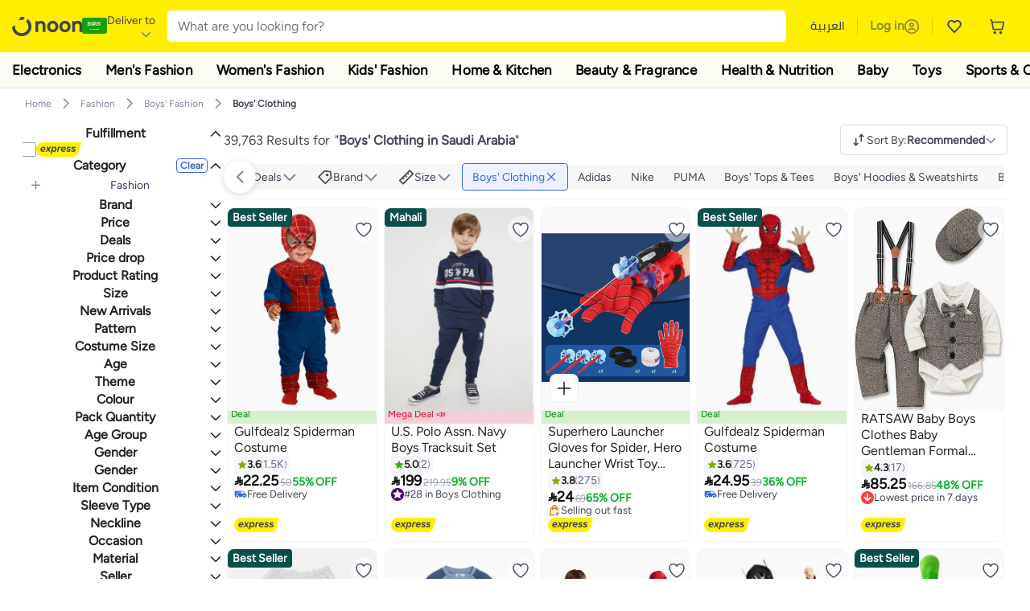

--- FILE ---
content_type: text/css
request_url: https://z.nooncdn.com/s/app/2025/com/42374dd95d0b71ca6df4e17630f7c7b044102726/bigalog/_next/_static/_next/static/chunks/20884bf7f21631b8.css
body_size: 6930
content:
.QuaraOtp-module-scss-module__7_pBHG__wrapper{background-image:var(--background-image-url);background-position:50%;background-repeat:no-repeat;background-size:cover;border-radius:18px;flex-direction:column;height:100%;display:flex}.QuaraOtp-module-scss-module__7_pBHG__wrapper .QuaraOtp-module-scss-module__7_pBHG__header{height:60px}.QuaraOtp-module-scss-module__7_pBHG__wrapper .QuaraOtp-module-scss-module__7_pBHG__header .QuaraOtp-module-scss-module__7_pBHG__closeButtonCtr{cursor:pointer;top:16px;position:absolute}.QuaraOtp-module-scss-module__7_pBHG__wrapper .QuaraOtp-module-scss-module__7_pBHG__header .QuaraOtp-module-scss-module__7_pBHG__closeButtonCtr:not(:-webkit-any(:lang(ae),:lang(ar),:lang(arc),:lang(bcc),:lang(bqi),:lang(ckb),:lang(dv),:lang(fa),:lang(glk),:lang(he),:lang(ku),:lang(mzn),:lang(nqo),:lang(pnb),:lang(ps),:lang(sd),:lang(ug),:lang(ur),:lang(yi))){right:24px}.QuaraOtp-module-scss-module__7_pBHG__wrapper .QuaraOtp-module-scss-module__7_pBHG__header .QuaraOtp-module-scss-module__7_pBHG__closeButtonCtr:not(:-moz-any(:lang(ae),:lang(ar),:lang(arc),:lang(bcc),:lang(bqi),:lang(ckb),:lang(dv),:lang(fa),:lang(glk),:lang(he),:lang(ku),:lang(mzn),:lang(nqo),:lang(pnb),:lang(ps),:lang(sd),:lang(ug),:lang(ur),:lang(yi))){right:24px}.QuaraOtp-module-scss-module__7_pBHG__wrapper .QuaraOtp-module-scss-module__7_pBHG__header .QuaraOtp-module-scss-module__7_pBHG__closeButtonCtr:not(:is(:lang(ae),:lang(ar),:lang(arc),:lang(bcc),:lang(bqi),:lang(ckb),:lang(dv),:lang(fa),:lang(glk),:lang(he),:lang(ku),:lang(mzn),:lang(nqo),:lang(pnb),:lang(ps),:lang(sd),:lang(ug),:lang(ur),:lang(yi))){right:24px}.QuaraOtp-module-scss-module__7_pBHG__wrapper .QuaraOtp-module-scss-module__7_pBHG__header .QuaraOtp-module-scss-module__7_pBHG__closeButtonCtr:-webkit-any(:lang(ae),:lang(ar),:lang(arc),:lang(bcc),:lang(bqi),:lang(ckb),:lang(dv),:lang(fa),:lang(glk),:lang(he),:lang(ku),:lang(mzn),:lang(nqo),:lang(pnb),:lang(ps),:lang(sd),:lang(ug),:lang(ur),:lang(yi)){left:24px}.QuaraOtp-module-scss-module__7_pBHG__wrapper .QuaraOtp-module-scss-module__7_pBHG__header .QuaraOtp-module-scss-module__7_pBHG__closeButtonCtr:-moz-any(:lang(ae),:lang(ar),:lang(arc),:lang(bcc),:lang(bqi),:lang(ckb),:lang(dv),:lang(fa),:lang(glk),:lang(he),:lang(ku),:lang(mzn),:lang(nqo),:lang(pnb),:lang(ps),:lang(sd),:lang(ug),:lang(ur),:lang(yi)){left:24px}.QuaraOtp-module-scss-module__7_pBHG__wrapper .QuaraOtp-module-scss-module__7_pBHG__header .QuaraOtp-module-scss-module__7_pBHG__closeButtonCtr:is(:lang(ae),:lang(ar),:lang(arc),:lang(bcc),:lang(bqi),:lang(ckb),:lang(dv),:lang(fa),:lang(glk),:lang(he),:lang(ku),:lang(mzn),:lang(nqo),:lang(pnb),:lang(ps),:lang(sd),:lang(ug),:lang(ur),:lang(yi)){left:24px}.QuaraOtp-module-scss-module__7_pBHG__wrapper .QuaraOtp-module-scss-module__7_pBHG__header .QuaraOtp-module-scss-module__7_pBHG__closeButtonCtr .QuaraOtp-module-scss-module__7_pBHG__closeButton{background:var(--color-grey11);border-radius:18px;justify-content:center;align-items:center;width:36px;height:36px;padding:8px;display:flex}.QuaraOtp-module-scss-module__7_pBHG__wrapper .QuaraOtp-module-scss-module__7_pBHG__header .QuaraOtp-module-scss-module__7_pBHG__closeButtonCtr .QuaraOtp-module-scss-module__7_pBHG__closeButton img{width:14px;height:14px}.QuaraOtp-module-scss-module__7_pBHG__wrapper .QuaraOtp-module-scss-module__7_pBHG__content{flex-direction:column;align-items:center;padding:8px 12px 32px;display:flex}.QuaraOtp-module-scss-module__7_pBHG__wrapper .QuaraOtp-module-scss-module__7_pBHG__content .QuaraOtp-module-scss-module__7_pBHG__titleContainer{flex-direction:column;justify-content:space-between;align-items:center;gap:24px;display:flex}.QuaraOtp-module-scss-module__7_pBHG__wrapper .QuaraOtp-module-scss-module__7_pBHG__content .QuaraOtp-module-scss-module__7_pBHG__titleContainer .QuaraOtp-module-scss-module__7_pBHG__voucher{background-color:var(--color-white);border-radius:16px;align-items:center;width:340px;height:75px;padding-left:20px;padding-right:20px;display:flex}.QuaraOtp-module-scss-module__7_pBHG__wrapper .QuaraOtp-module-scss-module__7_pBHG__content .QuaraOtp-module-scss-module__7_pBHG__titleContainer .QuaraOtp-module-scss-module__7_pBHG__voucher .QuaraOtp-module-scss-module__7_pBHG__quaraLogo{width:40px;height:auto}.QuaraOtp-module-scss-module__7_pBHG__wrapper .QuaraOtp-module-scss-module__7_pBHG__content .QuaraOtp-module-scss-module__7_pBHG__titleContainer .QuaraOtp-module-scss-module__7_pBHG__voucher .QuaraOtp-module-scss-module__7_pBHG__quaraLogo img{object-fit:fill;width:100%;height:100%}.QuaraOtp-module-scss-module__7_pBHG__wrapper .QuaraOtp-module-scss-module__7_pBHG__content .QuaraOtp-module-scss-module__7_pBHG__titleContainer .QuaraOtp-module-scss-module__7_pBHG__voucher .QuaraOtp-module-scss-module__7_pBHG__voucherDivider{background-color:transparent;background-image:repeating-linear-gradient(to bottom,var(--color-purple-deep)0,var(--color-purple-deep)8px,transparent 5px,transparent 12px);background-repeat:repeat-y;width:1px;height:72%;margin-left:20px;margin-right:20px;position:relative}.QuaraOtp-module-scss-module__7_pBHG__wrapper .QuaraOtp-module-scss-module__7_pBHG__content .QuaraOtp-module-scss-module__7_pBHG__titleContainer .QuaraOtp-module-scss-module__7_pBHG__voucher .QuaraOtp-module-scss-module__7_pBHG__voucherDivider:before,.QuaraOtp-module-scss-module__7_pBHG__wrapper .QuaraOtp-module-scss-module__7_pBHG__content .QuaraOtp-module-scss-module__7_pBHG__titleContainer .QuaraOtp-module-scss-module__7_pBHG__voucher .QuaraOtp-module-scss-module__7_pBHG__voucherDivider:after{content:"";background:var(--voucher-circle-url);width:18px;height:24px;clip-path:circle(9px at 80px 0),circle(9px at 80px 75px);opacity:.9;background-position:50%;background-repeat:no-repeat;background-size:cover;border-radius:50%;position:absolute;left:50%;transform:translate(-50%)rotate(-90deg)}.QuaraOtp-module-scss-module__7_pBHG__wrapper .QuaraOtp-module-scss-module__7_pBHG__content .QuaraOtp-module-scss-module__7_pBHG__titleContainer .QuaraOtp-module-scss-module__7_pBHG__voucher .QuaraOtp-module-scss-module__7_pBHG__voucherDivider:before{top:-25px}.QuaraOtp-module-scss-module__7_pBHG__wrapper .QuaraOtp-module-scss-module__7_pBHG__content .QuaraOtp-module-scss-module__7_pBHG__titleContainer .QuaraOtp-module-scss-module__7_pBHG__voucher .QuaraOtp-module-scss-module__7_pBHG__voucherDivider:after{bottom:-25px}.QuaraOtp-module-scss-module__7_pBHG__wrapper .QuaraOtp-module-scss-module__7_pBHG__content .QuaraOtp-module-scss-module__7_pBHG__titleContainer .QuaraOtp-module-scss-module__7_pBHG__voucher .QuaraOtp-module-scss-module__7_pBHG__voucherDetails{flex-direction:column;justify-content:center;align-items:center;padding-top:12px;padding-bottom:12px;display:flex}.QuaraOtp-module-scss-module__7_pBHG__wrapper .QuaraOtp-module-scss-module__7_pBHG__content .QuaraOtp-module-scss-module__7_pBHG__titleContainer .QuaraOtp-module-scss-module__7_pBHG__voucher .QuaraOtp-module-scss-module__7_pBHG__voucherDetails .QuaraOtp-module-scss-module__7_pBHG__price{width:100%;color:var(--color-black-primary);font-size:32px;font-weight:700;line-height:34px}.QuaraOtp-module-scss-module__7_pBHG__wrapper .QuaraOtp-module-scss-module__7_pBHG__content .QuaraOtp-module-scss-module__7_pBHG__titleContainer .QuaraOtp-module-scss-module__7_pBHG__voucher .QuaraOtp-module-scss-module__7_pBHG__voucherDetails .QuaraOtp-module-scss-module__7_pBHG__price:not(:-webkit-any(:lang(ae),:lang(ar),:lang(arc),:lang(bcc),:lang(bqi),:lang(ckb),:lang(dv),:lang(fa),:lang(glk),:lang(he),:lang(ku),:lang(mzn),:lang(nqo),:lang(pnb),:lang(ps),:lang(sd),:lang(ug),:lang(ur),:lang(yi))){text-align:left}.QuaraOtp-module-scss-module__7_pBHG__wrapper .QuaraOtp-module-scss-module__7_pBHG__content .QuaraOtp-module-scss-module__7_pBHG__titleContainer .QuaraOtp-module-scss-module__7_pBHG__voucher .QuaraOtp-module-scss-module__7_pBHG__voucherDetails .QuaraOtp-module-scss-module__7_pBHG__price:not(:-moz-any(:lang(ae),:lang(ar),:lang(arc),:lang(bcc),:lang(bqi),:lang(ckb),:lang(dv),:lang(fa),:lang(glk),:lang(he),:lang(ku),:lang(mzn),:lang(nqo),:lang(pnb),:lang(ps),:lang(sd),:lang(ug),:lang(ur),:lang(yi))){text-align:left}.QuaraOtp-module-scss-module__7_pBHG__wrapper .QuaraOtp-module-scss-module__7_pBHG__content .QuaraOtp-module-scss-module__7_pBHG__titleContainer .QuaraOtp-module-scss-module__7_pBHG__voucher .QuaraOtp-module-scss-module__7_pBHG__voucherDetails .QuaraOtp-module-scss-module__7_pBHG__price:not(:is(:lang(ae),:lang(ar),:lang(arc),:lang(bcc),:lang(bqi),:lang(ckb),:lang(dv),:lang(fa),:lang(glk),:lang(he),:lang(ku),:lang(mzn),:lang(nqo),:lang(pnb),:lang(ps),:lang(sd),:lang(ug),:lang(ur),:lang(yi))){text-align:left}.QuaraOtp-module-scss-module__7_pBHG__wrapper .QuaraOtp-module-scss-module__7_pBHG__content .QuaraOtp-module-scss-module__7_pBHG__titleContainer .QuaraOtp-module-scss-module__7_pBHG__voucher .QuaraOtp-module-scss-module__7_pBHG__voucherDetails .QuaraOtp-module-scss-module__7_pBHG__price:-webkit-any(:lang(ae),:lang(ar),:lang(arc),:lang(bcc),:lang(bqi),:lang(ckb),:lang(dv),:lang(fa),:lang(glk),:lang(he),:lang(ku),:lang(mzn),:lang(nqo),:lang(pnb),:lang(ps),:lang(sd),:lang(ug),:lang(ur),:lang(yi)){text-align:right}.QuaraOtp-module-scss-module__7_pBHG__wrapper .QuaraOtp-module-scss-module__7_pBHG__content .QuaraOtp-module-scss-module__7_pBHG__titleContainer .QuaraOtp-module-scss-module__7_pBHG__voucher .QuaraOtp-module-scss-module__7_pBHG__voucherDetails .QuaraOtp-module-scss-module__7_pBHG__price:-moz-any(:lang(ae),:lang(ar),:lang(arc),:lang(bcc),:lang(bqi),:lang(ckb),:lang(dv),:lang(fa),:lang(glk),:lang(he),:lang(ku),:lang(mzn),:lang(nqo),:lang(pnb),:lang(ps),:lang(sd),:lang(ug),:lang(ur),:lang(yi)){text-align:right}.QuaraOtp-module-scss-module__7_pBHG__wrapper .QuaraOtp-module-scss-module__7_pBHG__content .QuaraOtp-module-scss-module__7_pBHG__titleContainer .QuaraOtp-module-scss-module__7_pBHG__voucher .QuaraOtp-module-scss-module__7_pBHG__voucherDetails .QuaraOtp-module-scss-module__7_pBHG__price:is(:lang(ae),:lang(ar),:lang(arc),:lang(bcc),:lang(bqi),:lang(ckb),:lang(dv),:lang(fa),:lang(glk),:lang(he),:lang(ku),:lang(mzn),:lang(nqo),:lang(pnb),:lang(ps),:lang(sd),:lang(ug),:lang(ur),:lang(yi)){text-align:right}.QuaraOtp-module-scss-module__7_pBHG__wrapper .QuaraOtp-module-scss-module__7_pBHG__content .QuaraOtp-module-scss-module__7_pBHG__titleContainer .QuaraOtp-module-scss-module__7_pBHG__voucher .QuaraOtp-module-scss-module__7_pBHG__voucherDetails .QuaraOtp-module-scss-module__7_pBHG__code{color:#201549;background:linear-gradient(90deg,rgba(172,60,211,.2) 0%,rgba(172,60,211,0) 100%);border-radius:40px;justify-content:center;align-items:center;gap:2px;padding:2px 2px 2px 8px;font-size:12px;font-weight:500;line-height:14px;display:flex}[dir=rtl] .QuaraOtp-module-scss-module__7_pBHG__wrapper .QuaraOtp-module-scss-module__7_pBHG__content .QuaraOtp-module-scss-module__7_pBHG__titleContainer .QuaraOtp-module-scss-module__7_pBHG__voucher .QuaraOtp-module-scss-module__7_pBHG__voucherDetails .QuaraOtp-module-scss-module__7_pBHG__code{flex-direction:row-reverse}.QuaraOtp-module-scss-module__7_pBHG__wrapper .QuaraOtp-module-scss-module__7_pBHG__content .QuaraOtp-module-scss-module__7_pBHG__titleContainer .QuaraOtp-module-scss-module__7_pBHG__title{color:var(--color-black-primary);text-align:center;font-size:18px;font-weight:700;line-height:24px}.QuaraOtp-module-scss-module__7_pBHG__wrapper .QuaraOtp-module-scss-module__7_pBHG__content .QuaraOtp-module-scss-module__7_pBHG__otpInput{flex-direction:column;justify-content:center;align-items:center;width:100%;margin-top:16px;padding-left:24px;padding-right:24px;display:flex}.QuaraOtp-module-scss-module__7_pBHG__wrapper .QuaraOtp-module-scss-module__7_pBHG__content .QuaraOtp-module-scss-module__7_pBHG__otpInput>div{flex-direction:column;justify-content:center;align-items:center;display:flex}.QuaraOtp-module-scss-module__7_pBHG__wrapper .QuaraOtp-module-scss-module__7_pBHG__content .QuaraOtp-module-scss-module__7_pBHG__otpInput>div>div>input{border:1px solid var(--color-grey3);width:56px;height:48px}.QuaraOtp-module-scss-module__7_pBHG__wrapper .QuaraOtp-module-scss-module__7_pBHG__content .QuaraOtp-module-scss-module__7_pBHG__otpInput>div>div>input:not(:-webkit-any(:lang(ae),:lang(ar),:lang(arc),:lang(bcc),:lang(bqi),:lang(ckb),:lang(dv),:lang(fa),:lang(glk),:lang(he),:lang(ku),:lang(mzn),:lang(nqo),:lang(pnb),:lang(ps),:lang(sd),:lang(ug),:lang(ur),:lang(yi))){margin-right:4px}.QuaraOtp-module-scss-module__7_pBHG__wrapper .QuaraOtp-module-scss-module__7_pBHG__content .QuaraOtp-module-scss-module__7_pBHG__otpInput>div>div>input:not(:-moz-any(:lang(ae),:lang(ar),:lang(arc),:lang(bcc),:lang(bqi),:lang(ckb),:lang(dv),:lang(fa),:lang(glk),:lang(he),:lang(ku),:lang(mzn),:lang(nqo),:lang(pnb),:lang(ps),:lang(sd),:lang(ug),:lang(ur),:lang(yi))){margin-right:4px}.QuaraOtp-module-scss-module__7_pBHG__wrapper .QuaraOtp-module-scss-module__7_pBHG__content .QuaraOtp-module-scss-module__7_pBHG__otpInput>div>div>input:not(:is(:lang(ae),:lang(ar),:lang(arc),:lang(bcc),:lang(bqi),:lang(ckb),:lang(dv),:lang(fa),:lang(glk),:lang(he),:lang(ku),:lang(mzn),:lang(nqo),:lang(pnb),:lang(ps),:lang(sd),:lang(ug),:lang(ur),:lang(yi))){margin-right:4px}.QuaraOtp-module-scss-module__7_pBHG__wrapper .QuaraOtp-module-scss-module__7_pBHG__content .QuaraOtp-module-scss-module__7_pBHG__otpInput>div>div>input:-webkit-any(:lang(ae),:lang(ar),:lang(arc),:lang(bcc),:lang(bqi),:lang(ckb),:lang(dv),:lang(fa),:lang(glk),:lang(he),:lang(ku),:lang(mzn),:lang(nqo),:lang(pnb),:lang(ps),:lang(sd),:lang(ug),:lang(ur),:lang(yi)){margin-left:4px}.QuaraOtp-module-scss-module__7_pBHG__wrapper .QuaraOtp-module-scss-module__7_pBHG__content .QuaraOtp-module-scss-module__7_pBHG__otpInput>div>div>input:-moz-any(:lang(ae),:lang(ar),:lang(arc),:lang(bcc),:lang(bqi),:lang(ckb),:lang(dv),:lang(fa),:lang(glk),:lang(he),:lang(ku),:lang(mzn),:lang(nqo),:lang(pnb),:lang(ps),:lang(sd),:lang(ug),:lang(ur),:lang(yi)){margin-left:4px}.QuaraOtp-module-scss-module__7_pBHG__wrapper .QuaraOtp-module-scss-module__7_pBHG__content .QuaraOtp-module-scss-module__7_pBHG__otpInput>div>div>input:is(:lang(ae),:lang(ar),:lang(arc),:lang(bcc),:lang(bqi),:lang(ckb),:lang(dv),:lang(fa),:lang(glk),:lang(he),:lang(ku),:lang(mzn),:lang(nqo),:lang(pnb),:lang(ps),:lang(sd),:lang(ug),:lang(ur),:lang(yi)){margin-left:4px}@media (max-width:479px){.QuaraOtp-module-scss-module__7_pBHG__wrapper .QuaraOtp-module-scss-module__7_pBHG__content .QuaraOtp-module-scss-module__7_pBHG__otpInput>div>div>input{width:48px}}.QuaraOtp-module-scss-module__7_pBHG__wrapper .QuaraOtp-module-scss-module__7_pBHG__content .QuaraOtp-module-scss-module__7_pBHG__otpInput .QuaraOtp-module-scss-module__7_pBHG__resendMessage{font-size:12px;font-weight:500;line-height:14px}.QuaraOtp-module-scss-module__7_pBHG__wrapper .QuaraOtp-module-scss-module__7_pBHG__content .QuaraOtp-module-scss-module__7_pBHG__otpInput .QuaraOtp-module-scss-module__7_pBHG__resendMessage.QuaraOtp-module-scss-module__7_pBHG__error{margin-top:20px}.QuaraOtp-module-scss-module__7_pBHG__wrapper .QuaraOtp-module-scss-module__7_pBHG__content .QuaraOtp-module-scss-module__7_pBHG__otpInput .QuaraOtp-module-scss-module__7_pBHG__resendOtpCtr{justify-content:center;align-items:center;gap:4px;display:flex}.QuaraOtp-module-scss-module__7_pBHG__wrapper .QuaraOtp-module-scss-module__7_pBHG__content .QuaraOtp-module-scss-module__7_pBHG__otpInput .QuaraOtp-module-scss-module__7_pBHG__resendOtpCtr.QuaraOtp-module-scss-module__7_pBHG__error{margin-top:20px}.QuaraOtp-module-scss-module__7_pBHG__wrapper .QuaraOtp-module-scss-module__7_pBHG__content .QuaraOtp-module-scss-module__7_pBHG__otpInput .QuaraOtp-module-scss-module__7_pBHG__resendOtpCtr>p{color:#959595;font-size:12px;font-weight:500;line-height:14px}.QuaraOtp-module-scss-module__7_pBHG__wrapper .QuaraOtp-module-scss-module__7_pBHG__content .QuaraOtp-module-scss-module__7_pBHG__otpInput .QuaraOtp-module-scss-module__7_pBHG__resendOtpCtr .QuaraOtp-module-scss-module__7_pBHG__resendOtpBtn{color:#ac3cd3;font-size:12px;font-weight:500;line-height:14px}.QuaraOtp-module-scss-module__7_pBHG__wrapper .QuaraOtp-module-scss-module__7_pBHG__content .QuaraOtp-module-scss-module__7_pBHG__otpInput .QuaraOtp-module-scss-module__7_pBHG__resendOtpCtr .QuaraOtp-module-scss-module__7_pBHG__resendOtpBtn:disabled{color:var(--color-grey3)}.QuaraOtp-module-scss-module__7_pBHG__wrapper .QuaraOtp-module-scss-module__7_pBHG__content .QuaraOtp-module-scss-module__7_pBHG__otpInput .QuaraOtp-module-scss-module__7_pBHG__disclaimer{color:#0e0e0e;flex-flow:wrap;justify-content:center;align-items:flex-start;gap:4px;width:83%;margin-top:16px;font-size:12px;line-height:16px;display:flex}.QuaraOtp-module-scss-module__7_pBHG__wrapper .QuaraOtp-module-scss-module__7_pBHG__content .QuaraOtp-module-scss-module__7_pBHG__otpInput .QuaraOtp-module-scss-module__7_pBHG__disclaimer p{word-break:break-word;white-space:normal;flex:1}@media (max-width:479px){.QuaraOtp-module-scss-module__7_pBHG__wrapper .QuaraOtp-module-scss-module__7_pBHG__content .QuaraOtp-module-scss-module__7_pBHG__otpInput .QuaraOtp-module-scss-module__7_pBHG__disclaimer{width:100%}}.QuaraOtp-module-scss-module__7_pBHG__wrapper .QuaraOtp-module-scss-module__7_pBHG__redeemContainer{background-color:var(--color-white);border-radius:20px;justify-content:center;align-items:center;gap:12px;width:100%;margin-top:auto;padding:12px 12px 24px;display:flex}.QuaraOtp-module-scss-module__7_pBHG__wrapper .QuaraOtp-module-scss-module__7_pBHG__redeemContainer .QuaraOtp-module-scss-module__7_pBHG__redeemButton{background-color:var(--color-purple-deep);width:100%;color:var(--color-white);cursor:pointer;border:none;border-radius:12px;align-items:center;height:56px;padding:16px 24px;font-size:18px;font-weight:600;line-height:24px;transition:background-color .3s}.QuaraOtp-module-scss-module__7_pBHG__wrapper .QuaraOtp-module-scss-module__7_pBHG__redeemContainer .QuaraOtp-module-scss-module__7_pBHG__redeemButton:disabled{cursor:not-allowed;color:rgba(14,14,14,.25);background-color:rgba(14,14,14,.04)}
.QuaraRedeem-module-scss-module__WXAJcG__wrapper{background-image:var(--background-image-url);background-position:50%;background-repeat:no-repeat;background-size:cover;border-radius:18px;flex-direction:column;height:100%;display:flex;position:relative}.QuaraRedeem-module-scss-module__WXAJcG__wrapper .QuaraRedeem-module-scss-module__WXAJcG__header{height:60px}.QuaraRedeem-module-scss-module__WXAJcG__wrapper .QuaraRedeem-module-scss-module__WXAJcG__header .QuaraRedeem-module-scss-module__WXAJcG__closeButtonCtr{cursor:pointer;top:16px;position:absolute}.QuaraRedeem-module-scss-module__WXAJcG__wrapper .QuaraRedeem-module-scss-module__WXAJcG__header .QuaraRedeem-module-scss-module__WXAJcG__closeButtonCtr:not(:-webkit-any(:lang(ae),:lang(ar),:lang(arc),:lang(bcc),:lang(bqi),:lang(ckb),:lang(dv),:lang(fa),:lang(glk),:lang(he),:lang(ku),:lang(mzn),:lang(nqo),:lang(pnb),:lang(ps),:lang(sd),:lang(ug),:lang(ur),:lang(yi))){right:24px}.QuaraRedeem-module-scss-module__WXAJcG__wrapper .QuaraRedeem-module-scss-module__WXAJcG__header .QuaraRedeem-module-scss-module__WXAJcG__closeButtonCtr:not(:-moz-any(:lang(ae),:lang(ar),:lang(arc),:lang(bcc),:lang(bqi),:lang(ckb),:lang(dv),:lang(fa),:lang(glk),:lang(he),:lang(ku),:lang(mzn),:lang(nqo),:lang(pnb),:lang(ps),:lang(sd),:lang(ug),:lang(ur),:lang(yi))){right:24px}.QuaraRedeem-module-scss-module__WXAJcG__wrapper .QuaraRedeem-module-scss-module__WXAJcG__header .QuaraRedeem-module-scss-module__WXAJcG__closeButtonCtr:not(:is(:lang(ae),:lang(ar),:lang(arc),:lang(bcc),:lang(bqi),:lang(ckb),:lang(dv),:lang(fa),:lang(glk),:lang(he),:lang(ku),:lang(mzn),:lang(nqo),:lang(pnb),:lang(ps),:lang(sd),:lang(ug),:lang(ur),:lang(yi))){right:24px}.QuaraRedeem-module-scss-module__WXAJcG__wrapper .QuaraRedeem-module-scss-module__WXAJcG__header .QuaraRedeem-module-scss-module__WXAJcG__closeButtonCtr:-webkit-any(:lang(ae),:lang(ar),:lang(arc),:lang(bcc),:lang(bqi),:lang(ckb),:lang(dv),:lang(fa),:lang(glk),:lang(he),:lang(ku),:lang(mzn),:lang(nqo),:lang(pnb),:lang(ps),:lang(sd),:lang(ug),:lang(ur),:lang(yi)){left:24px}.QuaraRedeem-module-scss-module__WXAJcG__wrapper .QuaraRedeem-module-scss-module__WXAJcG__header .QuaraRedeem-module-scss-module__WXAJcG__closeButtonCtr:-moz-any(:lang(ae),:lang(ar),:lang(arc),:lang(bcc),:lang(bqi),:lang(ckb),:lang(dv),:lang(fa),:lang(glk),:lang(he),:lang(ku),:lang(mzn),:lang(nqo),:lang(pnb),:lang(ps),:lang(sd),:lang(ug),:lang(ur),:lang(yi)){left:24px}.QuaraRedeem-module-scss-module__WXAJcG__wrapper .QuaraRedeem-module-scss-module__WXAJcG__header .QuaraRedeem-module-scss-module__WXAJcG__closeButtonCtr:is(:lang(ae),:lang(ar),:lang(arc),:lang(bcc),:lang(bqi),:lang(ckb),:lang(dv),:lang(fa),:lang(glk),:lang(he),:lang(ku),:lang(mzn),:lang(nqo),:lang(pnb),:lang(ps),:lang(sd),:lang(ug),:lang(ur),:lang(yi)){left:24px}.QuaraRedeem-module-scss-module__WXAJcG__wrapper .QuaraRedeem-module-scss-module__WXAJcG__header .QuaraRedeem-module-scss-module__WXAJcG__closeButtonCtr .QuaraRedeem-module-scss-module__WXAJcG__closeButton{background:var(--color-grey11);border-radius:18px;justify-content:center;align-items:center;width:36px;height:36px;padding:8px;display:flex}.QuaraRedeem-module-scss-module__WXAJcG__wrapper .QuaraRedeem-module-scss-module__WXAJcG__header .QuaraRedeem-module-scss-module__WXAJcG__closeButtonCtr .QuaraRedeem-module-scss-module__WXAJcG__closeButton img{width:14px;height:14px}.QuaraRedeem-module-scss-module__WXAJcG__wrapper .QuaraRedeem-module-scss-module__WXAJcG__content{flex-direction:column;align-items:center;gap:12px;padding:8px 12px 32px;display:flex}.QuaraRedeem-module-scss-module__WXAJcG__wrapper .QuaraRedeem-module-scss-module__WXAJcG__content .QuaraRedeem-module-scss-module__WXAJcG__titleContainer{flex-direction:column;justify-content:space-between;align-items:center;padding:16px 24px;display:flex}.QuaraRedeem-module-scss-module__WXAJcG__wrapper .QuaraRedeem-module-scss-module__WXAJcG__content .QuaraRedeem-module-scss-module__WXAJcG__titleContainer .QuaraRedeem-module-scss-module__WXAJcG__quaraLogo{width:165px;height:auto}.QuaraRedeem-module-scss-module__WXAJcG__wrapper .QuaraRedeem-module-scss-module__WXAJcG__content .QuaraRedeem-module-scss-module__WXAJcG__titleContainer .QuaraRedeem-module-scss-module__WXAJcG__quaraLogo img{object-fit:fill;width:100%;height:100%}.QuaraRedeem-module-scss-module__WXAJcG__wrapper .QuaraRedeem-module-scss-module__WXAJcG__content .QuaraRedeem-module-scss-module__WXAJcG__titleContainer .QuaraRedeem-module-scss-module__WXAJcG__title{color:var(--color-black-primary);text-align:center;font-size:18px;font-weight:700;line-height:24px}.QuaraRedeem-module-scss-module__WXAJcG__wrapper .QuaraRedeem-module-scss-module__WXAJcG__content .QuaraRedeem-module-scss-module__WXAJcG__fields{flex-direction:column;gap:16px;width:100%;padding:0 12px;display:flex}.QuaraRedeem-module-scss-module__WXAJcG__wrapper .QuaraRedeem-module-scss-module__WXAJcG__content .QuaraRedeem-module-scss-module__WXAJcG__fields .QuaraRedeem-module-scss-module__WXAJcG__inputGroup{flex-direction:column;gap:8px;display:flex}.QuaraRedeem-module-scss-module__WXAJcG__wrapper .QuaraRedeem-module-scss-module__WXAJcG__content .QuaraRedeem-module-scss-module__WXAJcG__fields .QuaraRedeem-module-scss-module__WXAJcG__inputGroup .QuaraRedeem-module-scss-module__WXAJcG__label{color:var(--color-black-primary);font-size:14px;font-weight:500;line-height:18px}.QuaraRedeem-module-scss-module__WXAJcG__wrapper .QuaraRedeem-module-scss-module__WXAJcG__content .QuaraRedeem-module-scss-module__WXAJcG__fields .QuaraRedeem-module-scss-module__WXAJcG__inputGroup .QuaraRedeem-module-scss-module__WXAJcG__input{width:100%;height:48px;color:var(--color-black-primary);border:1px solid #dfdfdf;border-radius:12px;padding:0 16px;font-size:14px;font-weight:500;line-height:18px}.QuaraRedeem-module-scss-module__WXAJcG__wrapper .QuaraRedeem-module-scss-module__WXAJcG__content .QuaraRedeem-module-scss-module__WXAJcG__fields .QuaraRedeem-module-scss-module__WXAJcG__inputGroup .QuaraRedeem-module-scss-module__WXAJcG__input::-webkit-input-placeholder{color:#959595;font-size:14px;font-weight:500;line-height:18px}.QuaraRedeem-module-scss-module__WXAJcG__wrapper .QuaraRedeem-module-scss-module__WXAJcG__content .QuaraRedeem-module-scss-module__WXAJcG__fields .QuaraRedeem-module-scss-module__WXAJcG__inputGroup .QuaraRedeem-module-scss-module__WXAJcG__input::-moz-placeholder{color:#959595;font-size:14px;font-weight:500;line-height:18px}.QuaraRedeem-module-scss-module__WXAJcG__wrapper .QuaraRedeem-module-scss-module__WXAJcG__content .QuaraRedeem-module-scss-module__WXAJcG__fields .QuaraRedeem-module-scss-module__WXAJcG__inputGroup .QuaraRedeem-module-scss-module__WXAJcG__input::-ms-input-placeholder{color:#959595;font-size:14px;font-weight:500;line-height:18px}.QuaraRedeem-module-scss-module__WXAJcG__wrapper .QuaraRedeem-module-scss-module__WXAJcG__content .QuaraRedeem-module-scss-module__WXAJcG__fields .QuaraRedeem-module-scss-module__WXAJcG__inputGroup .QuaraRedeem-module-scss-module__WXAJcG__input::placeholder{color:#959595;font-size:14px;font-weight:500;line-height:18px}.QuaraRedeem-module-scss-module__WXAJcG__wrapper .QuaraRedeem-module-scss-module__WXAJcG__content .QuaraRedeem-module-scss-module__WXAJcG__fields .QuaraRedeem-module-scss-module__WXAJcG__inputGroup .QuaraRedeem-module-scss-module__WXAJcG__input.QuaraRedeem-module-scss-module__WXAJcG__error{border-color:#f43333}.QuaraRedeem-module-scss-module__WXAJcG__wrapper .QuaraRedeem-module-scss-module__WXAJcG__content .QuaraRedeem-module-scss-module__WXAJcG__fields .QuaraRedeem-module-scss-module__WXAJcG__inputGroup .QuaraRedeem-module-scss-module__WXAJcG__inputWithIcon{position:relative}.QuaraRedeem-module-scss-module__WXAJcG__wrapper .QuaraRedeem-module-scss-module__WXAJcG__content .QuaraRedeem-module-scss-module__WXAJcG__fields .QuaraRedeem-module-scss-module__WXAJcG__inputGroup .QuaraRedeem-module-scss-module__WXAJcG__inputWithIcon .QuaraRedeem-module-scss-module__WXAJcG__input:not(:-webkit-any(:lang(ae),:lang(ar),:lang(arc),:lang(bcc),:lang(bqi),:lang(ckb),:lang(dv),:lang(fa),:lang(glk),:lang(he),:lang(ku),:lang(mzn),:lang(nqo),:lang(pnb),:lang(ps),:lang(sd),:lang(ug),:lang(ur),:lang(yi))){padding-right:48px}.QuaraRedeem-module-scss-module__WXAJcG__wrapper .QuaraRedeem-module-scss-module__WXAJcG__content .QuaraRedeem-module-scss-module__WXAJcG__fields .QuaraRedeem-module-scss-module__WXAJcG__inputGroup .QuaraRedeem-module-scss-module__WXAJcG__inputWithIcon .QuaraRedeem-module-scss-module__WXAJcG__input:not(:-moz-any(:lang(ae),:lang(ar),:lang(arc),:lang(bcc),:lang(bqi),:lang(ckb),:lang(dv),:lang(fa),:lang(glk),:lang(he),:lang(ku),:lang(mzn),:lang(nqo),:lang(pnb),:lang(ps),:lang(sd),:lang(ug),:lang(ur),:lang(yi))){padding-right:48px}.QuaraRedeem-module-scss-module__WXAJcG__wrapper .QuaraRedeem-module-scss-module__WXAJcG__content .QuaraRedeem-module-scss-module__WXAJcG__fields .QuaraRedeem-module-scss-module__WXAJcG__inputGroup .QuaraRedeem-module-scss-module__WXAJcG__inputWithIcon .QuaraRedeem-module-scss-module__WXAJcG__input:not(:is(:lang(ae),:lang(ar),:lang(arc),:lang(bcc),:lang(bqi),:lang(ckb),:lang(dv),:lang(fa),:lang(glk),:lang(he),:lang(ku),:lang(mzn),:lang(nqo),:lang(pnb),:lang(ps),:lang(sd),:lang(ug),:lang(ur),:lang(yi))){padding-right:48px}.QuaraRedeem-module-scss-module__WXAJcG__wrapper .QuaraRedeem-module-scss-module__WXAJcG__content .QuaraRedeem-module-scss-module__WXAJcG__fields .QuaraRedeem-module-scss-module__WXAJcG__inputGroup .QuaraRedeem-module-scss-module__WXAJcG__inputWithIcon .QuaraRedeem-module-scss-module__WXAJcG__input:-webkit-any(:lang(ae),:lang(ar),:lang(arc),:lang(bcc),:lang(bqi),:lang(ckb),:lang(dv),:lang(fa),:lang(glk),:lang(he),:lang(ku),:lang(mzn),:lang(nqo),:lang(pnb),:lang(ps),:lang(sd),:lang(ug),:lang(ur),:lang(yi)){padding-left:48px}.QuaraRedeem-module-scss-module__WXAJcG__wrapper .QuaraRedeem-module-scss-module__WXAJcG__content .QuaraRedeem-module-scss-module__WXAJcG__fields .QuaraRedeem-module-scss-module__WXAJcG__inputGroup .QuaraRedeem-module-scss-module__WXAJcG__inputWithIcon .QuaraRedeem-module-scss-module__WXAJcG__input:-moz-any(:lang(ae),:lang(ar),:lang(arc),:lang(bcc),:lang(bqi),:lang(ckb),:lang(dv),:lang(fa),:lang(glk),:lang(he),:lang(ku),:lang(mzn),:lang(nqo),:lang(pnb),:lang(ps),:lang(sd),:lang(ug),:lang(ur),:lang(yi)){padding-left:48px}.QuaraRedeem-module-scss-module__WXAJcG__wrapper .QuaraRedeem-module-scss-module__WXAJcG__content .QuaraRedeem-module-scss-module__WXAJcG__fields .QuaraRedeem-module-scss-module__WXAJcG__inputGroup .QuaraRedeem-module-scss-module__WXAJcG__inputWithIcon .QuaraRedeem-module-scss-module__WXAJcG__input:is(:lang(ae),:lang(ar),:lang(arc),:lang(bcc),:lang(bqi),:lang(ckb),:lang(dv),:lang(fa),:lang(glk),:lang(he),:lang(ku),:lang(mzn),:lang(nqo),:lang(pnb),:lang(ps),:lang(sd),:lang(ug),:lang(ur),:lang(yi)){padding-left:48px}.QuaraRedeem-module-scss-module__WXAJcG__wrapper .QuaraRedeem-module-scss-module__WXAJcG__content .QuaraRedeem-module-scss-module__WXAJcG__fields .QuaraRedeem-module-scss-module__WXAJcG__inputGroup .QuaraRedeem-module-scss-module__WXAJcG__inputWithIcon .QuaraRedeem-module-scss-module__WXAJcG__pasteButton{top:50%;cursor:pointer;background:0 0;border:none;position:absolute;transform:translateY(-50%)}.QuaraRedeem-module-scss-module__WXAJcG__wrapper .QuaraRedeem-module-scss-module__WXAJcG__content .QuaraRedeem-module-scss-module__WXAJcG__fields .QuaraRedeem-module-scss-module__WXAJcG__inputGroup .QuaraRedeem-module-scss-module__WXAJcG__inputWithIcon .QuaraRedeem-module-scss-module__WXAJcG__pasteButton:not(:-webkit-any(:lang(ae),:lang(ar),:lang(arc),:lang(bcc),:lang(bqi),:lang(ckb),:lang(dv),:lang(fa),:lang(glk),:lang(he),:lang(ku),:lang(mzn),:lang(nqo),:lang(pnb),:lang(ps),:lang(sd),:lang(ug),:lang(ur),:lang(yi))){right:12px}.QuaraRedeem-module-scss-module__WXAJcG__wrapper .QuaraRedeem-module-scss-module__WXAJcG__content .QuaraRedeem-module-scss-module__WXAJcG__fields .QuaraRedeem-module-scss-module__WXAJcG__inputGroup .QuaraRedeem-module-scss-module__WXAJcG__inputWithIcon .QuaraRedeem-module-scss-module__WXAJcG__pasteButton:not(:-moz-any(:lang(ae),:lang(ar),:lang(arc),:lang(bcc),:lang(bqi),:lang(ckb),:lang(dv),:lang(fa),:lang(glk),:lang(he),:lang(ku),:lang(mzn),:lang(nqo),:lang(pnb),:lang(ps),:lang(sd),:lang(ug),:lang(ur),:lang(yi))){right:12px}.QuaraRedeem-module-scss-module__WXAJcG__wrapper .QuaraRedeem-module-scss-module__WXAJcG__content .QuaraRedeem-module-scss-module__WXAJcG__fields .QuaraRedeem-module-scss-module__WXAJcG__inputGroup .QuaraRedeem-module-scss-module__WXAJcG__inputWithIcon .QuaraRedeem-module-scss-module__WXAJcG__pasteButton:not(:is(:lang(ae),:lang(ar),:lang(arc),:lang(bcc),:lang(bqi),:lang(ckb),:lang(dv),:lang(fa),:lang(glk),:lang(he),:lang(ku),:lang(mzn),:lang(nqo),:lang(pnb),:lang(ps),:lang(sd),:lang(ug),:lang(ur),:lang(yi))){right:12px}.QuaraRedeem-module-scss-module__WXAJcG__wrapper .QuaraRedeem-module-scss-module__WXAJcG__content .QuaraRedeem-module-scss-module__WXAJcG__fields .QuaraRedeem-module-scss-module__WXAJcG__inputGroup .QuaraRedeem-module-scss-module__WXAJcG__inputWithIcon .QuaraRedeem-module-scss-module__WXAJcG__pasteButton:-webkit-any(:lang(ae),:lang(ar),:lang(arc),:lang(bcc),:lang(bqi),:lang(ckb),:lang(dv),:lang(fa),:lang(glk),:lang(he),:lang(ku),:lang(mzn),:lang(nqo),:lang(pnb),:lang(ps),:lang(sd),:lang(ug),:lang(ur),:lang(yi)){left:12px}.QuaraRedeem-module-scss-module__WXAJcG__wrapper .QuaraRedeem-module-scss-module__WXAJcG__content .QuaraRedeem-module-scss-module__WXAJcG__fields .QuaraRedeem-module-scss-module__WXAJcG__inputGroup .QuaraRedeem-module-scss-module__WXAJcG__inputWithIcon .QuaraRedeem-module-scss-module__WXAJcG__pasteButton:-moz-any(:lang(ae),:lang(ar),:lang(arc),:lang(bcc),:lang(bqi),:lang(ckb),:lang(dv),:lang(fa),:lang(glk),:lang(he),:lang(ku),:lang(mzn),:lang(nqo),:lang(pnb),:lang(ps),:lang(sd),:lang(ug),:lang(ur),:lang(yi)){left:12px}.QuaraRedeem-module-scss-module__WXAJcG__wrapper .QuaraRedeem-module-scss-module__WXAJcG__content .QuaraRedeem-module-scss-module__WXAJcG__fields .QuaraRedeem-module-scss-module__WXAJcG__inputGroup .QuaraRedeem-module-scss-module__WXAJcG__inputWithIcon .QuaraRedeem-module-scss-module__WXAJcG__pasteButton:is(:lang(ae),:lang(ar),:lang(arc),:lang(bcc),:lang(bqi),:lang(ckb),:lang(dv),:lang(fa),:lang(glk),:lang(he),:lang(ku),:lang(mzn),:lang(nqo),:lang(pnb),:lang(ps),:lang(sd),:lang(ug),:lang(ur),:lang(yi)){left:12px}[dir=rtl] .QuaraRedeem-module-scss-module__WXAJcG__wrapper .QuaraRedeem-module-scss-module__WXAJcG__content .QuaraRedeem-module-scss-module__WXAJcG__fields .QuaraRedeem-module-scss-module__WXAJcG__inputGroup .QuaraRedeem-module-scss-module__WXAJcG__inputWithIcon .QuaraRedeem-module-scss-module__WXAJcG__pasteButton:not(:-webkit-any(:lang(ae),:lang(ar),:lang(arc),:lang(bcc),:lang(bqi),:lang(ckb),:lang(dv),:lang(fa),:lang(glk),:lang(he),:lang(ku),:lang(mzn),:lang(nqo),:lang(pnb),:lang(ps),:lang(sd),:lang(ug),:lang(ur),:lang(yi))){left:auto;right:12px}[dir=rtl] .QuaraRedeem-module-scss-module__WXAJcG__wrapper .QuaraRedeem-module-scss-module__WXAJcG__content .QuaraRedeem-module-scss-module__WXAJcG__fields .QuaraRedeem-module-scss-module__WXAJcG__inputGroup .QuaraRedeem-module-scss-module__WXAJcG__inputWithIcon .QuaraRedeem-module-scss-module__WXAJcG__pasteButton:not(:-moz-any(:lang(ae),:lang(ar),:lang(arc),:lang(bcc),:lang(bqi),:lang(ckb),:lang(dv),:lang(fa),:lang(glk),:lang(he),:lang(ku),:lang(mzn),:lang(nqo),:lang(pnb),:lang(ps),:lang(sd),:lang(ug),:lang(ur),:lang(yi))){left:auto;right:12px}[dir=rtl] .QuaraRedeem-module-scss-module__WXAJcG__wrapper .QuaraRedeem-module-scss-module__WXAJcG__content .QuaraRedeem-module-scss-module__WXAJcG__fields .QuaraRedeem-module-scss-module__WXAJcG__inputGroup .QuaraRedeem-module-scss-module__WXAJcG__inputWithIcon .QuaraRedeem-module-scss-module__WXAJcG__pasteButton:not(:is(:lang(ae),:lang(ar),:lang(arc),:lang(bcc),:lang(bqi),:lang(ckb),:lang(dv),:lang(fa),:lang(glk),:lang(he),:lang(ku),:lang(mzn),:lang(nqo),:lang(pnb),:lang(ps),:lang(sd),:lang(ug),:lang(ur),:lang(yi))){left:auto;right:12px}[dir=rtl] .QuaraRedeem-module-scss-module__WXAJcG__wrapper .QuaraRedeem-module-scss-module__WXAJcG__content .QuaraRedeem-module-scss-module__WXAJcG__fields .QuaraRedeem-module-scss-module__WXAJcG__inputGroup .QuaraRedeem-module-scss-module__WXAJcG__inputWithIcon .QuaraRedeem-module-scss-module__WXAJcG__pasteButton:-webkit-any(:lang(ae),:lang(ar),:lang(arc),:lang(bcc),:lang(bqi),:lang(ckb),:lang(dv),:lang(fa),:lang(glk),:lang(he),:lang(ku),:lang(mzn),:lang(nqo),:lang(pnb),:lang(ps),:lang(sd),:lang(ug),:lang(ur),:lang(yi)){left:12px;right:auto}[dir=rtl] .QuaraRedeem-module-scss-module__WXAJcG__wrapper .QuaraRedeem-module-scss-module__WXAJcG__content .QuaraRedeem-module-scss-module__WXAJcG__fields .QuaraRedeem-module-scss-module__WXAJcG__inputGroup .QuaraRedeem-module-scss-module__WXAJcG__inputWithIcon .QuaraRedeem-module-scss-module__WXAJcG__pasteButton:-moz-any(:lang(ae),:lang(ar),:lang(arc),:lang(bcc),:lang(bqi),:lang(ckb),:lang(dv),:lang(fa),:lang(glk),:lang(he),:lang(ku),:lang(mzn),:lang(nqo),:lang(pnb),:lang(ps),:lang(sd),:lang(ug),:lang(ur),:lang(yi)){left:12px;right:auto}[dir=rtl] .QuaraRedeem-module-scss-module__WXAJcG__wrapper .QuaraRedeem-module-scss-module__WXAJcG__content .QuaraRedeem-module-scss-module__WXAJcG__fields .QuaraRedeem-module-scss-module__WXAJcG__inputGroup .QuaraRedeem-module-scss-module__WXAJcG__inputWithIcon .QuaraRedeem-module-scss-module__WXAJcG__pasteButton:is(:lang(ae),:lang(ar),:lang(arc),:lang(bcc),:lang(bqi),:lang(ckb),:lang(dv),:lang(fa),:lang(glk),:lang(he),:lang(ku),:lang(mzn),:lang(nqo),:lang(pnb),:lang(ps),:lang(sd),:lang(ug),:lang(ur),:lang(yi)){left:12px;right:auto}.QuaraRedeem-module-scss-module__WXAJcG__wrapper .QuaraRedeem-module-scss-module__WXAJcG__content .QuaraRedeem-module-scss-module__WXAJcG__fields .QuaraRedeem-module-scss-module__WXAJcG__inputGroup .QuaraRedeem-module-scss-module__WXAJcG__inputWithIcon .QuaraRedeem-module-scss-module__WXAJcG__pasteButton img{width:16px;height:16px}.QuaraRedeem-module-scss-module__WXAJcG__wrapper .QuaraRedeem-module-scss-module__WXAJcG__content .QuaraRedeem-module-scss-module__WXAJcG__fields .QuaraRedeem-module-scss-module__WXAJcG__inputGroup .QuaraRedeem-module-scss-module__WXAJcG__inputWithNumber{background-color:#fff;border:1px solid #dfdfdf;border-radius:12px;align-items:center;gap:8px;height:48px;padding:12px 10px 12px 14px;display:flex}.QuaraRedeem-module-scss-module__WXAJcG__wrapper .QuaraRedeem-module-scss-module__WXAJcG__content .QuaraRedeem-module-scss-module__WXAJcG__fields .QuaraRedeem-module-scss-module__WXAJcG__inputGroup .QuaraRedeem-module-scss-module__WXAJcG__inputWithNumber.QuaraRedeem-module-scss-module__WXAJcG__error{border:1px solid #f43333}[dir=rtl] .QuaraRedeem-module-scss-module__WXAJcG__wrapper .QuaraRedeem-module-scss-module__WXAJcG__content .QuaraRedeem-module-scss-module__WXAJcG__fields .QuaraRedeem-module-scss-module__WXAJcG__inputGroup .QuaraRedeem-module-scss-module__WXAJcG__inputWithNumber{flex-direction:row-reverse}.QuaraRedeem-module-scss-module__WXAJcG__wrapper .QuaraRedeem-module-scss-module__WXAJcG__content .QuaraRedeem-module-scss-module__WXAJcG__fields .QuaraRedeem-module-scss-module__WXAJcG__inputGroup .QuaraRedeem-module-scss-module__WXAJcG__inputWithNumber .QuaraRedeem-module-scss-module__WXAJcG__countryCode{color:var(--color-black-primary);direction:ltr;font-size:14px;font-weight:700;line-height:18px}.QuaraRedeem-module-scss-module__WXAJcG__wrapper .QuaraRedeem-module-scss-module__WXAJcG__content .QuaraRedeem-module-scss-module__WXAJcG__fields .QuaraRedeem-module-scss-module__WXAJcG__inputGroup .QuaraRedeem-module-scss-module__WXAJcG__inputWithNumber .QuaraRedeem-module-scss-module__WXAJcG__input{border-radius:unset;border:none;flex:1;height:100%;padding:0}[dir=rtl] .QuaraRedeem-module-scss-module__WXAJcG__wrapper .QuaraRedeem-module-scss-module__WXAJcG__content .QuaraRedeem-module-scss-module__WXAJcG__fields .QuaraRedeem-module-scss-module__WXAJcG__inputGroup .QuaraRedeem-module-scss-module__WXAJcG__inputWithNumber .QuaraRedeem-module-scss-module__WXAJcG__input:not(:-webkit-any(:lang(ae),:lang(ar),:lang(arc),:lang(bcc),:lang(bqi),:lang(ckb),:lang(dv),:lang(fa),:lang(glk),:lang(he),:lang(ku),:lang(mzn),:lang(nqo),:lang(pnb),:lang(ps),:lang(sd),:lang(ug),:lang(ur),:lang(yi))){text-align:right}[dir=rtl] .QuaraRedeem-module-scss-module__WXAJcG__wrapper .QuaraRedeem-module-scss-module__WXAJcG__content .QuaraRedeem-module-scss-module__WXAJcG__fields .QuaraRedeem-module-scss-module__WXAJcG__inputGroup .QuaraRedeem-module-scss-module__WXAJcG__inputWithNumber .QuaraRedeem-module-scss-module__WXAJcG__input:not(:-moz-any(:lang(ae),:lang(ar),:lang(arc),:lang(bcc),:lang(bqi),:lang(ckb),:lang(dv),:lang(fa),:lang(glk),:lang(he),:lang(ku),:lang(mzn),:lang(nqo),:lang(pnb),:lang(ps),:lang(sd),:lang(ug),:lang(ur),:lang(yi))){text-align:right}[dir=rtl] .QuaraRedeem-module-scss-module__WXAJcG__wrapper .QuaraRedeem-module-scss-module__WXAJcG__content .QuaraRedeem-module-scss-module__WXAJcG__fields .QuaraRedeem-module-scss-module__WXAJcG__inputGroup .QuaraRedeem-module-scss-module__WXAJcG__inputWithNumber .QuaraRedeem-module-scss-module__WXAJcG__input:not(:is(:lang(ae),:lang(ar),:lang(arc),:lang(bcc),:lang(bqi),:lang(ckb),:lang(dv),:lang(fa),:lang(glk),:lang(he),:lang(ku),:lang(mzn),:lang(nqo),:lang(pnb),:lang(ps),:lang(sd),:lang(ug),:lang(ur),:lang(yi))){text-align:right}[dir=rtl] .QuaraRedeem-module-scss-module__WXAJcG__wrapper .QuaraRedeem-module-scss-module__WXAJcG__content .QuaraRedeem-module-scss-module__WXAJcG__fields .QuaraRedeem-module-scss-module__WXAJcG__inputGroup .QuaraRedeem-module-scss-module__WXAJcG__inputWithNumber .QuaraRedeem-module-scss-module__WXAJcG__input:-webkit-any(:lang(ae),:lang(ar),:lang(arc),:lang(bcc),:lang(bqi),:lang(ckb),:lang(dv),:lang(fa),:lang(glk),:lang(he),:lang(ku),:lang(mzn),:lang(nqo),:lang(pnb),:lang(ps),:lang(sd),:lang(ug),:lang(ur),:lang(yi)){text-align:left}[dir=rtl] .QuaraRedeem-module-scss-module__WXAJcG__wrapper .QuaraRedeem-module-scss-module__WXAJcG__content .QuaraRedeem-module-scss-module__WXAJcG__fields .QuaraRedeem-module-scss-module__WXAJcG__inputGroup .QuaraRedeem-module-scss-module__WXAJcG__inputWithNumber .QuaraRedeem-module-scss-module__WXAJcG__input:-moz-any(:lang(ae),:lang(ar),:lang(arc),:lang(bcc),:lang(bqi),:lang(ckb),:lang(dv),:lang(fa),:lang(glk),:lang(he),:lang(ku),:lang(mzn),:lang(nqo),:lang(pnb),:lang(ps),:lang(sd),:lang(ug),:lang(ur),:lang(yi)){text-align:left}[dir=rtl] .QuaraRedeem-module-scss-module__WXAJcG__wrapper .QuaraRedeem-module-scss-module__WXAJcG__content .QuaraRedeem-module-scss-module__WXAJcG__fields .QuaraRedeem-module-scss-module__WXAJcG__inputGroup .QuaraRedeem-module-scss-module__WXAJcG__inputWithNumber .QuaraRedeem-module-scss-module__WXAJcG__input:is(:lang(ae),:lang(ar),:lang(arc),:lang(bcc),:lang(bqi),:lang(ckb),:lang(dv),:lang(fa),:lang(glk),:lang(he),:lang(ku),:lang(mzn),:lang(nqo),:lang(pnb),:lang(ps),:lang(sd),:lang(ug),:lang(ur),:lang(yi)){text-align:left}.QuaraRedeem-module-scss-module__WXAJcG__wrapper .QuaraRedeem-module-scss-module__WXAJcG__voucherError{color:#f43333;padding-bottom:12px;padding-left:24px;padding-right:24px;font-size:12px;font-weight:500;line-height:14px}.QuaraRedeem-module-scss-module__WXAJcG__wrapper .QuaraRedeem-module-scss-module__WXAJcG__otpContainer{background-color:var(--color-white);border-radius:20px;justify-content:center;align-items:center;gap:12px;width:100%;margin-top:auto;padding:12px 12px 24px;display:flex}.QuaraRedeem-module-scss-module__WXAJcG__wrapper .QuaraRedeem-module-scss-module__WXAJcG__otpContainer .QuaraRedeem-module-scss-module__WXAJcG__sendOtpButton{background-color:var(--color-purple-deep);width:100%;color:var(--color-white);cursor:pointer;border:none;border-radius:12px;align-items:center;height:56px;padding:16px 24px;font-size:18px;font-weight:600;line-height:24px;transition:background-color .3s}.QuaraRedeem-module-scss-module__WXAJcG__wrapper .QuaraRedeem-module-scss-module__WXAJcG__otpContainer .QuaraRedeem-module-scss-module__WXAJcG__sendOtpButton:disabled{cursor:not-allowed;color:rgba(14,14,14,.25);background-color:rgba(14,14,14,.04)}
.QuaraPaymentMethod-module-scss-module__Rh0Geq__modalContainer{position:relative;padding:0!important}div.QuaraPaymentMethod-module-scss-module__Rh0Geq__quaraWrapper{border-top:1px solid var(--color-border);padding:16px}div.QuaraPaymentMethod-module-scss-module__Rh0Geq__quaraWrapper div.QuaraPaymentMethod-module-scss-module__Rh0Geq__quaraContainer{justify-content:space-between;align-items:center;display:flex}div.QuaraPaymentMethod-module-scss-module__Rh0Geq__quaraWrapper div.QuaraPaymentMethod-module-scss-module__Rh0Geq__quaraContainer div.QuaraPaymentMethod-module-scss-module__Rh0Geq__quaraInfo{justify-content:center;align-items:center;display:flex}div.QuaraPaymentMethod-module-scss-module__Rh0Geq__quaraWrapper div.QuaraPaymentMethod-module-scss-module__Rh0Geq__quaraContainer div.QuaraPaymentMethod-module-scss-module__Rh0Geq__quaraInfo .QuaraPaymentMethod-module-scss-module__Rh0Geq__logoContainer{background:linear-gradient(280deg,#c03bcc 0%,#6318b7 35%,#21209a 69%,#13a0de 100%);border-radius:4px;flex-direction:column;justify-content:center;align-items:flex-end;gap:3px;height:24px;padding-left:4px;padding-right:4px;display:flex}div.QuaraPaymentMethod-module-scss-module__Rh0Geq__quaraWrapper div.QuaraPaymentMethod-module-scss-module__Rh0Geq__quaraContainer div.QuaraPaymentMethod-module-scss-module__Rh0Geq__quaraInfo .QuaraPaymentMethod-module-scss-module__Rh0Geq__info{flex-direction:column;display:flex}div.QuaraPaymentMethod-module-scss-module__Rh0Geq__quaraWrapper div.QuaraPaymentMethod-module-scss-module__Rh0Geq__quaraContainer div.QuaraPaymentMethod-module-scss-module__Rh0Geq__quaraInfo .QuaraPaymentMethod-module-scss-module__Rh0Geq__info:not(:-webkit-any(:lang(ae),:lang(ar),:lang(arc),:lang(bcc),:lang(bqi),:lang(ckb),:lang(dv),:lang(fa),:lang(glk),:lang(he),:lang(ku),:lang(mzn),:lang(nqo),:lang(pnb),:lang(ps),:lang(sd),:lang(ug),:lang(ur),:lang(yi))){margin-left:8px;margin-right:2px}div.QuaraPaymentMethod-module-scss-module__Rh0Geq__quaraWrapper div.QuaraPaymentMethod-module-scss-module__Rh0Geq__quaraContainer div.QuaraPaymentMethod-module-scss-module__Rh0Geq__quaraInfo .QuaraPaymentMethod-module-scss-module__Rh0Geq__info:not(:-moz-any(:lang(ae),:lang(ar),:lang(arc),:lang(bcc),:lang(bqi),:lang(ckb),:lang(dv),:lang(fa),:lang(glk),:lang(he),:lang(ku),:lang(mzn),:lang(nqo),:lang(pnb),:lang(ps),:lang(sd),:lang(ug),:lang(ur),:lang(yi))){margin-left:8px;margin-right:2px}div.QuaraPaymentMethod-module-scss-module__Rh0Geq__quaraWrapper div.QuaraPaymentMethod-module-scss-module__Rh0Geq__quaraContainer div.QuaraPaymentMethod-module-scss-module__Rh0Geq__quaraInfo .QuaraPaymentMethod-module-scss-module__Rh0Geq__info:not(:is(:lang(ae),:lang(ar),:lang(arc),:lang(bcc),:lang(bqi),:lang(ckb),:lang(dv),:lang(fa),:lang(glk),:lang(he),:lang(ku),:lang(mzn),:lang(nqo),:lang(pnb),:lang(ps),:lang(sd),:lang(ug),:lang(ur),:lang(yi))){margin-left:8px;margin-right:2px}div.QuaraPaymentMethod-module-scss-module__Rh0Geq__quaraWrapper div.QuaraPaymentMethod-module-scss-module__Rh0Geq__quaraContainer div.QuaraPaymentMethod-module-scss-module__Rh0Geq__quaraInfo .QuaraPaymentMethod-module-scss-module__Rh0Geq__info:-webkit-any(:lang(ae),:lang(ar),:lang(arc),:lang(bcc),:lang(bqi),:lang(ckb),:lang(dv),:lang(fa),:lang(glk),:lang(he),:lang(ku),:lang(mzn),:lang(nqo),:lang(pnb),:lang(ps),:lang(sd),:lang(ug),:lang(ur),:lang(yi)){margin-left:2px;margin-right:8px}div.QuaraPaymentMethod-module-scss-module__Rh0Geq__quaraWrapper div.QuaraPaymentMethod-module-scss-module__Rh0Geq__quaraContainer div.QuaraPaymentMethod-module-scss-module__Rh0Geq__quaraInfo .QuaraPaymentMethod-module-scss-module__Rh0Geq__info:-moz-any(:lang(ae),:lang(ar),:lang(arc),:lang(bcc),:lang(bqi),:lang(ckb),:lang(dv),:lang(fa),:lang(glk),:lang(he),:lang(ku),:lang(mzn),:lang(nqo),:lang(pnb),:lang(ps),:lang(sd),:lang(ug),:lang(ur),:lang(yi)){margin-left:2px;margin-right:8px}div.QuaraPaymentMethod-module-scss-module__Rh0Geq__quaraWrapper div.QuaraPaymentMethod-module-scss-module__Rh0Geq__quaraContainer div.QuaraPaymentMethod-module-scss-module__Rh0Geq__quaraInfo .QuaraPaymentMethod-module-scss-module__Rh0Geq__info:is(:lang(ae),:lang(ar),:lang(arc),:lang(bcc),:lang(bqi),:lang(ckb),:lang(dv),:lang(fa),:lang(glk),:lang(he),:lang(ku),:lang(mzn),:lang(nqo),:lang(pnb),:lang(ps),:lang(sd),:lang(ug),:lang(ur),:lang(yi)){margin-left:2px;margin-right:8px}div.QuaraPaymentMethod-module-scss-module__Rh0Geq__quaraWrapper div.QuaraPaymentMethod-module-scss-module__Rh0Geq__quaraContainer div.QuaraPaymentMethod-module-scss-module__Rh0Geq__quaraInfo .QuaraPaymentMethod-module-scss-module__Rh0Geq__title{font-weight:600}div.QuaraPaymentMethod-module-scss-module__Rh0Geq__quaraWrapper div.QuaraPaymentMethod-module-scss-module__Rh0Geq__quaraContainer div.QuaraPaymentMethod-module-scss-module__Rh0Geq__quaraInfo .QuaraPaymentMethod-module-scss-module__Rh0Geq__message{color:var(--color-grey1);font-size:12px}div.QuaraPaymentMethod-module-scss-module__Rh0Geq__quaraWrapper div.QuaraPaymentMethod-module-scss-module__Rh0Geq__quaraContainer button.QuaraPaymentMethod-module-scss-module__Rh0Geq__quaraCta{color:var(--color-purple-deep);background:#e9e8fc;border-radius:20px;justify-content:center;align-items:center;width:80px;padding:4px 8px;font-weight:600;display:flex}[dir=rtl] div.QuaraPaymentMethod-module-scss-module__Rh0Geq__quaraWrapper div.QuaraPaymentMethod-module-scss-module__Rh0Geq__quaraContainer button.QuaraPaymentMethod-module-scss-module__Rh0Geq__quaraCta{width:72px}@media (max-width:479px){div.QuaraPaymentMethod-module-scss-module__Rh0Geq__quaraWrapper div.QuaraPaymentMethod-module-scss-module__Rh0Geq__quaraContainer button.QuaraPaymentMethod-module-scss-module__Rh0Geq__quaraCta{padding-left:6px;padding-right:6px}}div.QuaraPaymentMethod-module-scss-module__Rh0Geq__quaraWrapper div.QuaraPaymentMethod-module-scss-module__Rh0Geq__quaraContainer button.QuaraPaymentMethod-module-scss-module__Rh0Geq__quaraCta .QuaraPaymentMethod-module-scss-module__Rh0Geq__buttonText:not(:-webkit-any(:lang(ae),:lang(ar),:lang(arc),:lang(bcc),:lang(bqi),:lang(ckb),:lang(dv),:lang(fa),:lang(glk),:lang(he),:lang(ku),:lang(mzn),:lang(nqo),:lang(pnb),:lang(ps),:lang(sd),:lang(ug),:lang(ur),:lang(yi))){margin-right:6px}div.QuaraPaymentMethod-module-scss-module__Rh0Geq__quaraWrapper div.QuaraPaymentMethod-module-scss-module__Rh0Geq__quaraContainer button.QuaraPaymentMethod-module-scss-module__Rh0Geq__quaraCta .QuaraPaymentMethod-module-scss-module__Rh0Geq__buttonText:not(:-moz-any(:lang(ae),:lang(ar),:lang(arc),:lang(bcc),:lang(bqi),:lang(ckb),:lang(dv),:lang(fa),:lang(glk),:lang(he),:lang(ku),:lang(mzn),:lang(nqo),:lang(pnb),:lang(ps),:lang(sd),:lang(ug),:lang(ur),:lang(yi))){margin-right:6px}div.QuaraPaymentMethod-module-scss-module__Rh0Geq__quaraWrapper div.QuaraPaymentMethod-module-scss-module__Rh0Geq__quaraContainer button.QuaraPaymentMethod-module-scss-module__Rh0Geq__quaraCta .QuaraPaymentMethod-module-scss-module__Rh0Geq__buttonText:not(:is(:lang(ae),:lang(ar),:lang(arc),:lang(bcc),:lang(bqi),:lang(ckb),:lang(dv),:lang(fa),:lang(glk),:lang(he),:lang(ku),:lang(mzn),:lang(nqo),:lang(pnb),:lang(ps),:lang(sd),:lang(ug),:lang(ur),:lang(yi))){margin-right:6px}div.QuaraPaymentMethod-module-scss-module__Rh0Geq__quaraWrapper div.QuaraPaymentMethod-module-scss-module__Rh0Geq__quaraContainer button.QuaraPaymentMethod-module-scss-module__Rh0Geq__quaraCta .QuaraPaymentMethod-module-scss-module__Rh0Geq__buttonText:-webkit-any(:lang(ae),:lang(ar),:lang(arc),:lang(bcc),:lang(bqi),:lang(ckb),:lang(dv),:lang(fa),:lang(glk),:lang(he),:lang(ku),:lang(mzn),:lang(nqo),:lang(pnb),:lang(ps),:lang(sd),:lang(ug),:lang(ur),:lang(yi)){margin-left:6px}div.QuaraPaymentMethod-module-scss-module__Rh0Geq__quaraWrapper div.QuaraPaymentMethod-module-scss-module__Rh0Geq__quaraContainer button.QuaraPaymentMethod-module-scss-module__Rh0Geq__quaraCta .QuaraPaymentMethod-module-scss-module__Rh0Geq__buttonText:-moz-any(:lang(ae),:lang(ar),:lang(arc),:lang(bcc),:lang(bqi),:lang(ckb),:lang(dv),:lang(fa),:lang(glk),:lang(he),:lang(ku),:lang(mzn),:lang(nqo),:lang(pnb),:lang(ps),:lang(sd),:lang(ug),:lang(ur),:lang(yi)){margin-left:6px}div.QuaraPaymentMethod-module-scss-module__Rh0Geq__quaraWrapper div.QuaraPaymentMethod-module-scss-module__Rh0Geq__quaraContainer button.QuaraPaymentMethod-module-scss-module__Rh0Geq__quaraCta .QuaraPaymentMethod-module-scss-module__Rh0Geq__buttonText:is(:lang(ae),:lang(ar),:lang(arc),:lang(bcc),:lang(bqi),:lang(ckb),:lang(dv),:lang(fa),:lang(glk),:lang(he),:lang(ku),:lang(mzn),:lang(nqo),:lang(pnb),:lang(ps),:lang(sd),:lang(ug),:lang(ur),:lang(yi)){margin-left:6px}div.QuaraPaymentMethod-module-scss-module__Rh0Geq__quaraWrapper div.QuaraPaymentMethod-module-scss-module__Rh0Geq__quaraContainer button.QuaraPaymentMethod-module-scss-module__Rh0Geq__quaraCta img{width:5px;height:9px;margin-top:2px}[dir=rtl] div.QuaraPaymentMethod-module-scss-module__Rh0Geq__quaraWrapper div.QuaraPaymentMethod-module-scss-module__Rh0Geq__quaraContainer button.QuaraPaymentMethod-module-scss-module__Rh0Geq__quaraCta img{transform:scaleX(-1)}.QuaraPaymentMethod-module-scss-module__Rh0Geq__bannerContainer{pointer-events:none;opacity:0;justify-content:center;width:100%;transition:transform .5s cubic-bezier(.2,.8,.2,1),opacity .4s ease-out;display:flex;position:fixed;top:0;left:0;transform:translateY(80px)}@media (max-width:479px){.QuaraPaymentMethod-module-scss-module__Rh0Geq__bannerContainer{top:unset}}.QuaraPaymentMethod-module-scss-module__Rh0Geq__bannerContainer.QuaraPaymentMethod-module-scss-module__Rh0Geq__visible{opacity:1;pointer-events:auto;transform:translateY(20px)}.QuaraPaymentMethod-module-scss-module__Rh0Geq__bannerContainer .QuaraPaymentMethod-module-scss-module__Rh0Geq__voucherBanner{vertical-align:center;background:linear-gradient(117deg,#11b3e6 21.98%,#2a24ae 51.3%,#de62dc 78.4%);border-radius:20px 20px 0 0;justify-content:center;align-items:center;gap:12px;width:560px;height:70px;padding-top:12px;padding-left:24px;padding-right:24px;font-size:14px;font-weight:500;display:flex;position:absolute;top:-70px;box-shadow:0 4px 15px rgba(0,0,0,.2)}@media (max-width:479px){.QuaraPaymentMethod-module-scss-module__Rh0Geq__bannerContainer .QuaraPaymentMethod-module-scss-module__Rh0Geq__voucherBanner{width:100%}}.QuaraPaymentMethod-module-scss-module__Rh0Geq__bannerContainer .QuaraPaymentMethod-module-scss-module__Rh0Geq__voucherBanner .QuaraPaymentMethod-module-scss-module__Rh0Geq__voucherMessage{height:25px;color:var(--color-white);align-self:baseline;font-size:14px;font-weight:600;line-height:18px}.QuaraPaymentMethod-module-scss-module__Rh0Geq__bannerContainer .QuaraPaymentMethod-module-scss-module__Rh0Geq__voucherBanner .QuaraPaymentMethod-module-scss-module__Rh0Geq__applyNowButton{background:var(--color-white);cursor:pointer;color:#201549;border:none;border-radius:20px;justify-content:center;align-self:baseline;align-items:center;gap:4px;height:25px;padding:3px 14px;font-size:12px;font-weight:600;line-height:14px;transition:transform .2s;display:flex}[dir=rtl] .QuaraPaymentMethod-module-scss-module__Rh0Geq__bannerContainer .QuaraPaymentMethod-module-scss-module__Rh0Geq__voucherBanner .QuaraPaymentMethod-module-scss-module__Rh0Geq__applyNowButton .QuaraPaymentMethod-module-scss-module__Rh0Geq__buttonIcon{transform:scaleX(-1)}.QuaraPaymentMethod-module-scss-module__Rh0Geq__bannerContainer .QuaraPaymentMethod-module-scss-module__Rh0Geq__voucherBanner .QuaraPaymentMethod-module-scss-module__Rh0Geq__applyNowButton:hover{transform:scale(1.05)}
div.PaymentMethods-module-scss-module__zeR15G__loaderWrapper{flex-direction:column;gap:8px;display:flex}div.PaymentMethods-module-scss-module__zeR15G__loaderWrapper div.PaymentMethods-module-scss-module__zeR15G__loaderCtr{flex-direction:column;display:flex}div.PaymentMethods-module-scss-module__zeR15G__loaderWrapper div.PaymentMethods-module-scss-module__zeR15G__loaderCtr div.PaymentMethods-module-scss-module__zeR15G__loaderInnerCtr{flex-direction:column;justify-content:space-between;align-items:flex-start;display:flex}div.PaymentMethods-module-scss-module__zeR15G__loaderWrapper div.PaymentMethods-module-scss-module__zeR15G__loaderCtr div.PaymentMethods-module-scss-module__zeR15G__loaderInnerCtr>svg{border-bottom:1px solid var(--color-border);width:100%;margin-top:4px;margin-bottom:4px;padding-top:6px;padding-bottom:6px;padding-left:8px;padding-right:8px}div.PaymentMethods-module-scss-module__zeR15G__loaderWrapper div.PaymentMethods-module-scss-module__zeR15G__loaderCtr div.PaymentMethods-module-scss-module__zeR15G__loaderInnerCtr>svg:last-child{border-bottom:none}div.PaymentMethods-module-scss-module__zeR15G__loaderWrapper div.PaymentMethods-module-scss-module__zeR15G__loaderCtr.PaymentMethods-module-scss-module__zeR15G__mobileLoaderCtr{background-color:var(--color-white);margin-left:-16px;margin-right:-16px;padding-top:6px;padding-bottom:6px;padding-left:0;padding-right:0}div.PaymentMethods-module-scss-module__zeR15G__loaderWrapper div.PaymentMethods-module-scss-module__zeR15G__loaderCtr.PaymentMethods-module-scss-module__zeR15G__mobileLoaderCtr div.PaymentMethods-module-scss-module__zeR15G__loaderInnerCtr>svg{padding-top:8px;padding-bottom:8px}div.PaymentMethods-module-scss-module__zeR15G__container{flex-direction:column;gap:8px;display:flex}div.PaymentMethods-module-scss-module__zeR15G__container div.PaymentMethods-module-scss-module__zeR15G__paymentList{flex-direction:column;display:flex}div.PaymentMethods-module-scss-module__zeR15G__container div.PaymentMethods-module-scss-module__zeR15G__paymentCardContainer{position:relative}div.PaymentMethods-module-scss-module__zeR15G__mobileContainer{background-color:var(--color-white);margin-left:-16px;margin-right:-16px;padding-top:4px;padding-bottom:0;padding-left:16px;padding-right:16px;position:relative}div.PaymentMethods-module-scss-module__zeR15G__mobileContainer div.PaymentMethods-module-scss-module__zeR15G__mobileInnerContainer{flex-direction:column;gap:8px;display:flex}div.PaymentMethods-module-scss-module__zeR15G__mobileContainer div.PaymentMethods-module-scss-module__zeR15G__mobileInnerContainer div.PaymentMethods-module-scss-module__zeR15G__codMessageCard{border:none}div.PaymentMethods-module-scss-module__zeR15G__mobileContainer div.PaymentMethods-module-scss-module__zeR15G__mobilePaymentWrapper{flex-direction:column;display:flex}div.PaymentMethods-module-scss-module__zeR15G__mobileContainer div.PaymentMethods-module-scss-module__zeR15G__mobilePaymentWrapper div.PaymentMethods-module-scss-module__zeR15G__mobilePaymentList{margin-left:-16px;margin-right:-16px}div.PaymentMethods-module-scss-module__zeR15G__mobileContainer div.PaymentMethods-module-scss-module__zeR15G__mobilePaymentWrapper div.PaymentMethods-module-scss-module__zeR15G__mobilePaymentList.PaymentMethods-module-scss-module__zeR15G__dividerBorder{border-top:1px solid var(--color-border)}div.PaymentMethods-module-scss-module__zeR15G__container div.PaymentMethods-module-scss-module__zeR15G__paymentHeading,div.PaymentMethods-module-scss-module__zeR15G__mobileContainer div.PaymentMethods-module-scss-module__zeR15G__paymentHeading{display:none}@media (min-width:768px){div.PaymentMethods-module-scss-module__zeR15G__container div.PaymentMethods-module-scss-module__zeR15G__paymentHeading,div.PaymentMethods-module-scss-module__zeR15G__mobileContainer div.PaymentMethods-module-scss-module__zeR15G__paymentHeading{display:block}}div.PaymentMethods-module-scss-module__zeR15G__container div.PaymentMethods-module-scss-module__zeR15G__innerRow,div.PaymentMethods-module-scss-module__zeR15G__mobileContainer div.PaymentMethods-module-scss-module__zeR15G__innerRow{justify-content:space-between;width:100%;margin-top:6px;display:flex}div.PaymentMethods-module-scss-module__zeR15G__container div.PaymentMethods-module-scss-module__zeR15G__innerRow.PaymentMethods-module-scss-module__zeR15G__iconText,div.PaymentMethods-module-scss-module__zeR15G__mobileContainer div.PaymentMethods-module-scss-module__zeR15G__innerRow.PaymentMethods-module-scss-module__zeR15G__iconText{align-items:flex-start;justify-content:initial}div.PaymentMethods-module-scss-module__zeR15G__container div.PaymentMethods-module-scss-module__zeR15G__innerRow.PaymentMethods-module-scss-module__zeR15G__iconText>img:not(:-webkit-any(:lang(ae),:lang(ar),:lang(arc),:lang(bcc),:lang(bqi),:lang(ckb),:lang(dv),:lang(fa),:lang(glk),:lang(he),:lang(ku),:lang(mzn),:lang(nqo),:lang(pnb),:lang(ps),:lang(sd),:lang(ug),:lang(ur),:lang(yi))){margin-right:5px}div.PaymentMethods-module-scss-module__zeR15G__container div.PaymentMethods-module-scss-module__zeR15G__innerRow.PaymentMethods-module-scss-module__zeR15G__iconText>img:not(:-moz-any(:lang(ae),:lang(ar),:lang(arc),:lang(bcc),:lang(bqi),:lang(ckb),:lang(dv),:lang(fa),:lang(glk),:lang(he),:lang(ku),:lang(mzn),:lang(nqo),:lang(pnb),:lang(ps),:lang(sd),:lang(ug),:lang(ur),:lang(yi))){margin-right:5px}div.PaymentMethods-module-scss-module__zeR15G__container div.PaymentMethods-module-scss-module__zeR15G__innerRow.PaymentMethods-module-scss-module__zeR15G__iconText>img:not(:is(:lang(ae),:lang(ar),:lang(arc),:lang(bcc),:lang(bqi),:lang(ckb),:lang(dv),:lang(fa),:lang(glk),:lang(he),:lang(ku),:lang(mzn),:lang(nqo),:lang(pnb),:lang(ps),:lang(sd),:lang(ug),:lang(ur),:lang(yi))){margin-right:5px}div.PaymentMethods-module-scss-module__zeR15G__mobileContainer div.PaymentMethods-module-scss-module__zeR15G__innerRow.PaymentMethods-module-scss-module__zeR15G__iconText>img:not(:-webkit-any(:lang(ae),:lang(ar),:lang(arc),:lang(bcc),:lang(bqi),:lang(ckb),:lang(dv),:lang(fa),:lang(glk),:lang(he),:lang(ku),:lang(mzn),:lang(nqo),:lang(pnb),:lang(ps),:lang(sd),:lang(ug),:lang(ur),:lang(yi))){margin-right:5px}div.PaymentMethods-module-scss-module__zeR15G__mobileContainer div.PaymentMethods-module-scss-module__zeR15G__innerRow.PaymentMethods-module-scss-module__zeR15G__iconText>img:not(:-moz-any(:lang(ae),:lang(ar),:lang(arc),:lang(bcc),:lang(bqi),:lang(ckb),:lang(dv),:lang(fa),:lang(glk),:lang(he),:lang(ku),:lang(mzn),:lang(nqo),:lang(pnb),:lang(ps),:lang(sd),:lang(ug),:lang(ur),:lang(yi))){margin-right:5px}div.PaymentMethods-module-scss-module__zeR15G__mobileContainer div.PaymentMethods-module-scss-module__zeR15G__innerRow.PaymentMethods-module-scss-module__zeR15G__iconText>img:not(:is(:lang(ae),:lang(ar),:lang(arc),:lang(bcc),:lang(bqi),:lang(ckb),:lang(dv),:lang(fa),:lang(glk),:lang(he),:lang(ku),:lang(mzn),:lang(nqo),:lang(pnb),:lang(ps),:lang(sd),:lang(ug),:lang(ur),:lang(yi))){margin-right:5px}div.PaymentMethods-module-scss-module__zeR15G__container div.PaymentMethods-module-scss-module__zeR15G__innerRow.PaymentMethods-module-scss-module__zeR15G__iconText>img:-webkit-any(:lang(ae),:lang(ar),:lang(arc),:lang(bcc),:lang(bqi),:lang(ckb),:lang(dv),:lang(fa),:lang(glk),:lang(he),:lang(ku),:lang(mzn),:lang(nqo),:lang(pnb),:lang(ps),:lang(sd),:lang(ug),:lang(ur),:lang(yi)){margin-left:5px}div.PaymentMethods-module-scss-module__zeR15G__container div.PaymentMethods-module-scss-module__zeR15G__innerRow.PaymentMethods-module-scss-module__zeR15G__iconText>img:-moz-any(:lang(ae),:lang(ar),:lang(arc),:lang(bcc),:lang(bqi),:lang(ckb),:lang(dv),:lang(fa),:lang(glk),:lang(he),:lang(ku),:lang(mzn),:lang(nqo),:lang(pnb),:lang(ps),:lang(sd),:lang(ug),:lang(ur),:lang(yi)){margin-left:5px}div.PaymentMethods-module-scss-module__zeR15G__container div.PaymentMethods-module-scss-module__zeR15G__innerRow.PaymentMethods-module-scss-module__zeR15G__iconText>img:is(:lang(ae),:lang(ar),:lang(arc),:lang(bcc),:lang(bqi),:lang(ckb),:lang(dv),:lang(fa),:lang(glk),:lang(he),:lang(ku),:lang(mzn),:lang(nqo),:lang(pnb),:lang(ps),:lang(sd),:lang(ug),:lang(ur),:lang(yi)){margin-left:5px}div.PaymentMethods-module-scss-module__zeR15G__mobileContainer div.PaymentMethods-module-scss-module__zeR15G__innerRow.PaymentMethods-module-scss-module__zeR15G__iconText>img:-webkit-any(:lang(ae),:lang(ar),:lang(arc),:lang(bcc),:lang(bqi),:lang(ckb),:lang(dv),:lang(fa),:lang(glk),:lang(he),:lang(ku),:lang(mzn),:lang(nqo),:lang(pnb),:lang(ps),:lang(sd),:lang(ug),:lang(ur),:lang(yi)){margin-left:5px}div.PaymentMethods-module-scss-module__zeR15G__mobileContainer div.PaymentMethods-module-scss-module__zeR15G__innerRow.PaymentMethods-module-scss-module__zeR15G__iconText>img:-moz-any(:lang(ae),:lang(ar),:lang(arc),:lang(bcc),:lang(bqi),:lang(ckb),:lang(dv),:lang(fa),:lang(glk),:lang(he),:lang(ku),:lang(mzn),:lang(nqo),:lang(pnb),:lang(ps),:lang(sd),:lang(ug),:lang(ur),:lang(yi)){margin-left:5px}div.PaymentMethods-module-scss-module__zeR15G__mobileContainer div.PaymentMethods-module-scss-module__zeR15G__innerRow.PaymentMethods-module-scss-module__zeR15G__iconText>img:is(:lang(ae),:lang(ar),:lang(arc),:lang(bcc),:lang(bqi),:lang(ckb),:lang(dv),:lang(fa),:lang(glk),:lang(he),:lang(ku),:lang(mzn),:lang(nqo),:lang(pnb),:lang(ps),:lang(sd),:lang(ug),:lang(ur),:lang(yi)){margin-left:5px}div.PaymentMethods-module-scss-module__zeR15G__container span.PaymentMethods-module-scss-module__zeR15G__errorText,div.PaymentMethods-module-scss-module__zeR15G__mobileContainer span.PaymentMethods-module-scss-module__zeR15G__errorText{color:var(--color-system-warning)}
div.CheckoutColumnLeft-module-scss-module__ad6Gda__wrapper{flex-direction:column;gap:18px;display:flex}div.CheckoutColumnLeft-module-scss-module__ad6Gda__wrapper.CheckoutColumnLeft-module-scss-module__ad6Gda__isMobile{gap:12px}
div.DiscountInputV2-module-scss-module__XxKWSa__outerWrapper{flex-direction:column;display:flex}div.DiscountInputV2-module-scss-module__XxKWSa__outerWrapper h2.DiscountInputV2-module-scss-module__XxKWSa__title{color:var(--color-noon-black);padding-top:8px;padding-bottom:8px;font-size:16px;font-weight:700}div.DiscountInputV2-module-scss-module__XxKWSa__outerWrapper div.DiscountInputV2-module-scss-module__XxKWSa__innerWrapper{gap:8px;display:flex;overflow:hidden}div.DiscountInputV2-module-scss-module__XxKWSa__outerWrapper div.DiscountInputV2-module-scss-module__XxKWSa__innerWrapper form.DiscountInputV2-module-scss-module__XxKWSa__inputForm{border:1px solid #d1d5db;border-radius:6px;flex:1}div.DiscountInputV2-module-scss-module__XxKWSa__outerWrapper div.DiscountInputV2-module-scss-module__XxKWSa__innerWrapper form.DiscountInputV2-module-scss-module__XxKWSa__inputForm input.DiscountInputV2-module-scss-module__XxKWSa__textInput{border:unset;border-radius:6px;width:100%;height:40px;padding-left:12px;padding-right:12px;font-size:16px}div.DiscountInputV2-module-scss-module__XxKWSa__outerWrapper div.DiscountInputV2-module-scss-module__XxKWSa__innerWrapper form.DiscountInputV2-module-scss-module__XxKWSa__inputForm input.DiscountInputV2-module-scss-module__XxKWSa__textInput:disabled{color:var(--color-control-disabled);background-color:var(--color-white);font-weight:700}div.DiscountInputV2-module-scss-module__XxKWSa__outerWrapper div.DiscountInputV2-module-scss-module__XxKWSa__innerWrapper button.DiscountInputV2-module-scss-module__XxKWSa__crossButton{cursor:pointer;background:0 0;border:none;align-items:center;margin-top:10px;margin-bottom:10px;padding-left:12px;padding-right:12px;font-size:14px;display:flex}div.DiscountInputV2-module-scss-module__XxKWSa__outerWrapper div.DiscountInputV2-module-scss-module__XxKWSa__innerWrapper button.DiscountInputV2-module-scss-module__XxKWSa__submitButton{text-transform:uppercase;min-width:64px;color:var(--color-white);background-color:var(--color-noon-blue);border-radius:6px;padding:10px;font-size:14px;font-weight:700}div.DiscountInputV2-module-scss-module__XxKWSa__outerWrapper div.DiscountInputV2-module-scss-module__XxKWSa__successMessage{color:var(--color-system-green);margin-top:6px}div.DiscountInputV2-module-scss-module__XxKWSa__outerWrapper div.DiscountInputV2-module-scss-module__XxKWSa__errorMessage,div.DiscountInputV2-module-scss-module__XxKWSa__outerWrapper div.DiscountInputV2-module-scss-module__XxKWSa__errorHTMLMessage{color:var(--color-system-warning);margin-top:6px}div.DiscountInputV2-module-scss-module__XxKWSa__outerWrapper div.DiscountInputV2-module-scss-module__XxKWSa__errorHTMLMessage>a{color:var(--color-noon-blue);font-weight:700}div.DiscountInputV2-module-scss-module__XxKWSa__outerWrapper div.DiscountInputV2-module-scss-module__XxKWSa__invalidErrorMessage{color:var(--color-system-orange);margin-top:6px}
.RafflePromoCard-module-scss-module__TF2Dyq__raffleContainer{background-color:var(--color-white);border:1px solid #e5e7eb;border-radius:12px;flex-direction:column;display:flex;position:relative;overflow:hidden}.RafflePromoCard-module-scss-module__TF2Dyq__headerSection{background-color:var(--color-system-green);border-bottom:1px solid #e5e7eb;justify-content:center;align-items:center;gap:8px;padding-top:8px;padding-bottom:8px;display:flex}.RafflePromoCard-module-scss-module__TF2Dyq__headerSection.RafflePromoCard-module-scss-module__TF2Dyq__isLocked{background-color:#f7fcff}.RafflePromoCard-module-scss-module__TF2Dyq__headerSection .RafflePromoCard-module-scss-module__TF2Dyq__lockImage{width:21px;height:21px}.RafflePromoCard-module-scss-module__TF2Dyq__unlockedHeader{justify-content:center;align-items:center;gap:8px;width:100%;display:flex}.RafflePromoCard-module-scss-module__TF2Dyq__unlockedHeader img{width:21px;height:21px}.RafflePromoCard-module-scss-module__TF2Dyq__raffleCode{background:linear-gradient(360deg,var(--color-white)0%,var(--raffle-bg-color)100%);padding:16px}.RafflePromoCard-module-scss-module__TF2Dyq__unlockText{color:var(--color-white);flex:0 auto;font-size:14px}.RafflePromoCard-module-scss-module__TF2Dyq__unlockText.RafflePromoCard-module-scss-module__TF2Dyq__isLocked{color:#1f2937}.RafflePromoCard-module-scss-module__TF2Dyq__unlockText .RafflePromoCard-module-scss-module__TF2Dyq__learnMore{color:var(--color-noon-blue);font-size:14px;font-weight:600;text-decoration:none}.RafflePromoCard-module-scss-module__TF2Dyq__unlockText .RafflePromoCard-module-scss-module__TF2Dyq__learnMore:not(:-webkit-any(:lang(ae),:lang(ar),:lang(arc),:lang(bcc),:lang(bqi),:lang(ckb),:lang(dv),:lang(fa),:lang(glk),:lang(he),:lang(ku),:lang(mzn),:lang(nqo),:lang(pnb),:lang(ps),:lang(sd),:lang(ug),:lang(ur),:lang(yi))){margin-left:5px}.RafflePromoCard-module-scss-module__TF2Dyq__unlockText .RafflePromoCard-module-scss-module__TF2Dyq__learnMore:not(:-moz-any(:lang(ae),:lang(ar),:lang(arc),:lang(bcc),:lang(bqi),:lang(ckb),:lang(dv),:lang(fa),:lang(glk),:lang(he),:lang(ku),:lang(mzn),:lang(nqo),:lang(pnb),:lang(ps),:lang(sd),:lang(ug),:lang(ur),:lang(yi))){margin-left:5px}.RafflePromoCard-module-scss-module__TF2Dyq__unlockText .RafflePromoCard-module-scss-module__TF2Dyq__learnMore:not(:is(:lang(ae),:lang(ar),:lang(arc),:lang(bcc),:lang(bqi),:lang(ckb),:lang(dv),:lang(fa),:lang(glk),:lang(he),:lang(ku),:lang(mzn),:lang(nqo),:lang(pnb),:lang(ps),:lang(sd),:lang(ug),:lang(ur),:lang(yi))){margin-left:5px}.RafflePromoCard-module-scss-module__TF2Dyq__unlockText .RafflePromoCard-module-scss-module__TF2Dyq__learnMore:-webkit-any(:lang(ae),:lang(ar),:lang(arc),:lang(bcc),:lang(bqi),:lang(ckb),:lang(dv),:lang(fa),:lang(glk),:lang(he),:lang(ku),:lang(mzn),:lang(nqo),:lang(pnb),:lang(ps),:lang(sd),:lang(ug),:lang(ur),:lang(yi)){margin-right:5px}.RafflePromoCard-module-scss-module__TF2Dyq__unlockText .RafflePromoCard-module-scss-module__TF2Dyq__learnMore:-moz-any(:lang(ae),:lang(ar),:lang(arc),:lang(bcc),:lang(bqi),:lang(ckb),:lang(dv),:lang(fa),:lang(glk),:lang(he),:lang(ku),:lang(mzn),:lang(nqo),:lang(pnb),:lang(ps),:lang(sd),:lang(ug),:lang(ur),:lang(yi)){margin-right:5px}.RafflePromoCard-module-scss-module__TF2Dyq__unlockText .RafflePromoCard-module-scss-module__TF2Dyq__learnMore:is(:lang(ae),:lang(ar),:lang(arc),:lang(bcc),:lang(bqi),:lang(ckb),:lang(dv),:lang(fa),:lang(glk),:lang(he),:lang(ku),:lang(mzn),:lang(nqo),:lang(pnb),:lang(ps),:lang(sd),:lang(ug),:lang(ur),:lang(yi)){margin-right:5px}.RafflePromoCard-module-scss-module__TF2Dyq__unlockText .RafflePromoCard-module-scss-module__TF2Dyq__learnMore:hover{text-decoration:underline}.RafflePromoCard-module-scss-module__TF2Dyq__mainContent{text-align:center;flex-direction:column;justify-content:center;align-items:center;gap:16px;width:100%;max-width:300px;margin-top:10px;margin-bottom:10px;margin-left:auto;margin-right:auto;display:flex}.RafflePromoCard-module-scss-module__TF2Dyq__winText{color:#1f2937;text-align:center;margin:0;font-size:16px;font-weight:600}.RafflePromoCard-module-scss-module__TF2Dyq__brandLogo{max-width:70%;height:auto;margin-left:auto;margin-right:auto}.RafflePromoCard-module-scss-module__TF2Dyq__description{color:var(--color-noon-black);text-align:center;margin:0;font-size:12px;line-height:16.8px}.RafflePromoCard-module-scss-module__TF2Dyq__progressSection{flex-direction:row;justify-content:center;align-items:center;gap:8px;margin-top:16px;display:flex}.RafflePromoCard-module-scss-module__TF2Dyq__progressContainer{background-color:var(--color-grey-borders);border-radius:8px;flex-grow:1;width:100%;max-width:350px;height:8px;position:relative}.RafflePromoCard-module-scss-module__TF2Dyq__progressBar{background:linear-gradient(90deg,rgba(218,220,227,0) 0%,var(--color-noon-blue)60%);border-radius:8px;width:0%;height:100%;transition:width 1.75s ease-in-out;position:relative;overflow:visible}.RafflePromoCard-module-scss-module__TF2Dyq__progressCar{width:65px;height:24px;min-height:24px;transition:right 1.75s ease-in-out;position:absolute;top:-10px;right:-64px}.RafflePromoCard-module-scss-module__TF2Dyq__progressPercentage{background-color:var(--color-noon-blue);text-align:center;border-radius:32px;justify-content:center;align-items:center;min-width:36px;height:auto;padding:4px 8px;display:flex}.RafflePromoCard-module-scss-module__TF2Dyq__progressPercentage p{color:var(--color-white);margin:0;font-size:12px;font-weight:600;line-height:normal}.RafflePromoCard-module-scss-module__TF2Dyq__couponContainer{flex-direction:row;justify-content:center;align-items:center;width:-webkit-fit-content;width:-moz-fit-content;width:fit-content;height:32px;margin-left:auto;margin-right:auto;padding-top:30px;padding-bottom:30px;display:flex;position:relative;overflow:hidden}.RafflePromoCard-module-scss-module__TF2Dyq__couponCode{background-color:var(--color-bg-approve-light);border-style:dashed;border-width:2px;border-color:var(--color-system-green);color:var(--color-noon-black);border-radius:4px;align-items:center;padding:8px 12px;display:flex}.RafflePromoCard-module-scss-module__TF2Dyq__couponCode :after,.RafflePromoCard-module-scss-module__TF2Dyq__couponCode :before{content:"";background:linear-gradient(to bottom,#e8f0ff 0%,var(--color-white)100%);border-style:dashed;border-width:2px;border-color:var(--color-system-green);border-radius:50%;width:16px;height:16px;position:absolute;top:50%;transform:translateY(-50%)}.RafflePromoCard-module-scss-module__TF2Dyq__couponCode :not(:-webkit-any(:lang(ae),:lang(ar),:lang(arc),:lang(bcc),:lang(bqi),:lang(ckb),:lang(dv),:lang(fa),:lang(glk),:lang(he),:lang(ku),:lang(mzn),:lang(nqo),:lang(pnb),:lang(ps),:lang(sd),:lang(ug),:lang(ur),:lang(yi))):before{left:-8px}.RafflePromoCard-module-scss-module__TF2Dyq__couponCode :not(:-moz-any(:lang(ae),:lang(ar),:lang(arc),:lang(bcc),:lang(bqi),:lang(ckb),:lang(dv),:lang(fa),:lang(glk),:lang(he),:lang(ku),:lang(mzn),:lang(nqo),:lang(pnb),:lang(ps),:lang(sd),:lang(ug),:lang(ur),:lang(yi))):before{left:-8px}.RafflePromoCard-module-scss-module__TF2Dyq__couponCode :not(:is(:lang(ae),:lang(ar),:lang(arc),:lang(bcc),:lang(bqi),:lang(ckb),:lang(dv),:lang(fa),:lang(glk),:lang(he),:lang(ku),:lang(mzn),:lang(nqo),:lang(pnb),:lang(ps),:lang(sd),:lang(ug),:lang(ur),:lang(yi))):before{left:-8px}.RafflePromoCard-module-scss-module__TF2Dyq__couponCode :-webkit-any(:lang(ae),:lang(ar),:lang(arc),:lang(bcc),:lang(bqi),:lang(ckb),:lang(dv),:lang(fa),:lang(glk),:lang(he),:lang(ku),:lang(mzn),:lang(nqo),:lang(pnb),:lang(ps),:lang(sd),:lang(ug),:lang(ur),:lang(yi)):before{right:-8px}.RafflePromoCard-module-scss-module__TF2Dyq__couponCode :-moz-any(:lang(ae),:lang(ar),:lang(arc),:lang(bcc),:lang(bqi),:lang(ckb),:lang(dv),:lang(fa),:lang(glk),:lang(he),:lang(ku),:lang(mzn),:lang(nqo),:lang(pnb),:lang(ps),:lang(sd),:lang(ug),:lang(ur),:lang(yi)):before{right:-8px}.RafflePromoCard-module-scss-module__TF2Dyq__couponCode :is(:lang(ae),:lang(ar),:lang(arc),:lang(bcc),:lang(bqi),:lang(ckb),:lang(dv),:lang(fa),:lang(glk),:lang(he),:lang(ku),:lang(mzn),:lang(nqo),:lang(pnb),:lang(ps),:lang(sd),:lang(ug),:lang(ur),:lang(yi)):before{right:-8px}.RafflePromoCard-module-scss-module__TF2Dyq__couponCode :not(:-webkit-any(:lang(ae),:lang(ar),:lang(arc),:lang(bcc),:lang(bqi),:lang(ckb),:lang(dv),:lang(fa),:lang(glk),:lang(he),:lang(ku),:lang(mzn),:lang(nqo),:lang(pnb),:lang(ps),:lang(sd),:lang(ug),:lang(ur),:lang(yi))):after{right:-8px}.RafflePromoCard-module-scss-module__TF2Dyq__couponCode :not(:-moz-any(:lang(ae),:lang(ar),:lang(arc),:lang(bcc),:lang(bqi),:lang(ckb),:lang(dv),:lang(fa),:lang(glk),:lang(he),:lang(ku),:lang(mzn),:lang(nqo),:lang(pnb),:lang(ps),:lang(sd),:lang(ug),:lang(ur),:lang(yi))):after{right:-8px}.RafflePromoCard-module-scss-module__TF2Dyq__couponCode :not(:is(:lang(ae),:lang(ar),:lang(arc),:lang(bcc),:lang(bqi),:lang(ckb),:lang(dv),:lang(fa),:lang(glk),:lang(he),:lang(ku),:lang(mzn),:lang(nqo),:lang(pnb),:lang(ps),:lang(sd),:lang(ug),:lang(ur),:lang(yi))):after{right:-8px}.RafflePromoCard-module-scss-module__TF2Dyq__couponCode :-webkit-any(:lang(ae),:lang(ar),:lang(arc),:lang(bcc),:lang(bqi),:lang(ckb),:lang(dv),:lang(fa),:lang(glk),:lang(he),:lang(ku),:lang(mzn),:lang(nqo),:lang(pnb),:lang(ps),:lang(sd),:lang(ug),:lang(ur),:lang(yi)):after{left:-8px}.RafflePromoCard-module-scss-module__TF2Dyq__couponCode :-moz-any(:lang(ae),:lang(ar),:lang(arc),:lang(bcc),:lang(bqi),:lang(ckb),:lang(dv),:lang(fa),:lang(glk),:lang(he),:lang(ku),:lang(mzn),:lang(nqo),:lang(pnb),:lang(ps),:lang(sd),:lang(ug),:lang(ur),:lang(yi)):after{left:-8px}.RafflePromoCard-module-scss-module__TF2Dyq__couponCode :is(:lang(ae),:lang(ar),:lang(arc),:lang(bcc),:lang(bqi),:lang(ckb),:lang(dv),:lang(fa),:lang(glk),:lang(he),:lang(ku),:lang(mzn),:lang(nqo),:lang(pnb),:lang(ps),:lang(sd),:lang(ug),:lang(ur),:lang(yi)):after{left:-8px}.RafflePromoCard-module-scss-module__TF2Dyq__couponCode p{letter-spacing:4px;margin:0;margin-left:8px;margin-right:8px;font-weight:700}.RafflePromoCard-module-scss-module__TF2Dyq__couponCode .RafflePromoCard-module-scss-module__TF2Dyq__pipe{color:var(--color-system-green);font-weight:700}.RafflePromoCard-module-scss-module__TF2Dyq__couponCode .RafflePromoCard-module-scss-module__TF2Dyq__copyImage{width:16px;height:16px;margin-left:8px;margin-right:8px}.RafflePromoCard-module-scss-module__TF2Dyq__couponCode.RafflePromoCard-module-scss-module__TF2Dyq__disabledCoupon{border-style:dashed;border-width:2px;border-color:var(--color-grey-dark);color:var(--color-noon-black);opacity:.7;background-color:#ececec;border-radius:4px;align-items:center;padding:8px 12px;display:flex}.RafflePromoCard-module-scss-module__TF2Dyq__couponCode.RafflePromoCard-module-scss-module__TF2Dyq__disabledCoupon :after,.RafflePromoCard-module-scss-module__TF2Dyq__couponCode.RafflePromoCard-module-scss-module__TF2Dyq__disabledCoupon :before{content:"";background:linear-gradient(to bottom,#e8f0ff 0%,var(--color-white)100%);border-style:dashed;border-width:2px;border-color:var(--color-grey-dark);border-radius:50%;width:16px;height:16px;position:absolute;top:50%;transform:translateY(-50%)}.RafflePromoCard-module-scss-module__TF2Dyq__couponCode.RafflePromoCard-module-scss-module__TF2Dyq__disabledCoupon :not(:-webkit-any(:lang(ae),:lang(ar),:lang(arc),:lang(bcc),:lang(bqi),:lang(ckb),:lang(dv),:lang(fa),:lang(glk),:lang(he),:lang(ku),:lang(mzn),:lang(nqo),:lang(pnb),:lang(ps),:lang(sd),:lang(ug),:lang(ur),:lang(yi))):before{left:-8px}.RafflePromoCard-module-scss-module__TF2Dyq__couponCode.RafflePromoCard-module-scss-module__TF2Dyq__disabledCoupon :not(:-moz-any(:lang(ae),:lang(ar),:lang(arc),:lang(bcc),:lang(bqi),:lang(ckb),:lang(dv),:lang(fa),:lang(glk),:lang(he),:lang(ku),:lang(mzn),:lang(nqo),:lang(pnb),:lang(ps),:lang(sd),:lang(ug),:lang(ur),:lang(yi))):before{left:-8px}.RafflePromoCard-module-scss-module__TF2Dyq__couponCode.RafflePromoCard-module-scss-module__TF2Dyq__disabledCoupon :not(:is(:lang(ae),:lang(ar),:lang(arc),:lang(bcc),:lang(bqi),:lang(ckb),:lang(dv),:lang(fa),:lang(glk),:lang(he),:lang(ku),:lang(mzn),:lang(nqo),:lang(pnb),:lang(ps),:lang(sd),:lang(ug),:lang(ur),:lang(yi))):before{left:-8px}.RafflePromoCard-module-scss-module__TF2Dyq__couponCode.RafflePromoCard-module-scss-module__TF2Dyq__disabledCoupon :-webkit-any(:lang(ae),:lang(ar),:lang(arc),:lang(bcc),:lang(bqi),:lang(ckb),:lang(dv),:lang(fa),:lang(glk),:lang(he),:lang(ku),:lang(mzn),:lang(nqo),:lang(pnb),:lang(ps),:lang(sd),:lang(ug),:lang(ur),:lang(yi)):before{right:-8px}.RafflePromoCard-module-scss-module__TF2Dyq__couponCode.RafflePromoCard-module-scss-module__TF2Dyq__disabledCoupon :-moz-any(:lang(ae),:lang(ar),:lang(arc),:lang(bcc),:lang(bqi),:lang(ckb),:lang(dv),:lang(fa),:lang(glk),:lang(he),:lang(ku),:lang(mzn),:lang(nqo),:lang(pnb),:lang(ps),:lang(sd),:lang(ug),:lang(ur),:lang(yi)):before{right:-8px}.RafflePromoCard-module-scss-module__TF2Dyq__couponCode.RafflePromoCard-module-scss-module__TF2Dyq__disabledCoupon :is(:lang(ae),:lang(ar),:lang(arc),:lang(bcc),:lang(bqi),:lang(ckb),:lang(dv),:lang(fa),:lang(glk),:lang(he),:lang(ku),:lang(mzn),:lang(nqo),:lang(pnb),:lang(ps),:lang(sd),:lang(ug),:lang(ur),:lang(yi)):before{right:-8px}.RafflePromoCard-module-scss-module__TF2Dyq__couponCode.RafflePromoCard-module-scss-module__TF2Dyq__disabledCoupon :not(:-webkit-any(:lang(ae),:lang(ar),:lang(arc),:lang(bcc),:lang(bqi),:lang(ckb),:lang(dv),:lang(fa),:lang(glk),:lang(he),:lang(ku),:lang(mzn),:lang(nqo),:lang(pnb),:lang(ps),:lang(sd),:lang(ug),:lang(ur),:lang(yi))):after{right:-8px}.RafflePromoCard-module-scss-module__TF2Dyq__couponCode.RafflePromoCard-module-scss-module__TF2Dyq__disabledCoupon :not(:-moz-any(:lang(ae),:lang(ar),:lang(arc),:lang(bcc),:lang(bqi),:lang(ckb),:lang(dv),:lang(fa),:lang(glk),:lang(he),:lang(ku),:lang(mzn),:lang(nqo),:lang(pnb),:lang(ps),:lang(sd),:lang(ug),:lang(ur),:lang(yi))):after{right:-8px}.RafflePromoCard-module-scss-module__TF2Dyq__couponCode.RafflePromoCard-module-scss-module__TF2Dyq__disabledCoupon :not(:is(:lang(ae),:lang(ar),:lang(arc),:lang(bcc),:lang(bqi),:lang(ckb),:lang(dv),:lang(fa),:lang(glk),:lang(he),:lang(ku),:lang(mzn),:lang(nqo),:lang(pnb),:lang(ps),:lang(sd),:lang(ug),:lang(ur),:lang(yi))):after{right:-8px}.RafflePromoCard-module-scss-module__TF2Dyq__couponCode.RafflePromoCard-module-scss-module__TF2Dyq__disabledCoupon :-webkit-any(:lang(ae),:lang(ar),:lang(arc),:lang(bcc),:lang(bqi),:lang(ckb),:lang(dv),:lang(fa),:lang(glk),:lang(he),:lang(ku),:lang(mzn),:lang(nqo),:lang(pnb),:lang(ps),:lang(sd),:lang(ug),:lang(ur),:lang(yi)):after{left:-8px}.RafflePromoCard-module-scss-module__TF2Dyq__couponCode.RafflePromoCard-module-scss-module__TF2Dyq__disabledCoupon :-moz-any(:lang(ae),:lang(ar),:lang(arc),:lang(bcc),:lang(bqi),:lang(ckb),:lang(dv),:lang(fa),:lang(glk),:lang(he),:lang(ku),:lang(mzn),:lang(nqo),:lang(pnb),:lang(ps),:lang(sd),:lang(ug),:lang(ur),:lang(yi)):after{left:-8px}.RafflePromoCard-module-scss-module__TF2Dyq__couponCode.RafflePromoCard-module-scss-module__TF2Dyq__disabledCoupon :is(:lang(ae),:lang(ar),:lang(arc),:lang(bcc),:lang(bqi),:lang(ckb),:lang(dv),:lang(fa),:lang(glk),:lang(he),:lang(ku),:lang(mzn),:lang(nqo),:lang(pnb),:lang(ps),:lang(sd),:lang(ug),:lang(ur),:lang(yi)):after{left:-8px}.RafflePromoCard-module-scss-module__TF2Dyq__couponCode.RafflePromoCard-module-scss-module__TF2Dyq__disabledCoupon p{letter-spacing:4px;opacity:.4;margin:0;margin-left:8px;margin-right:8px;font-weight:700}.RafflePromoCard-module-scss-module__TF2Dyq__couponCode.RafflePromoCard-module-scss-module__TF2Dyq__disabledCoupon .RafflePromoCard-module-scss-module__TF2Dyq__pipe{color:var(--color-grey-dark);font-weight:700}.RafflePromoCard-module-scss-module__TF2Dyq__couponCode.RafflePromoCard-module-scss-module__TF2Dyq__disabledCoupon .RafflePromoCard-module-scss-module__TF2Dyq__copyImage{width:16px;height:16px;margin-left:8px;margin-right:8px}
.ToolTipMenu-module-scss-module__jsVwOW__tooltipContainer{display:inline-block;position:relative}.ToolTipMenu-module-scss-module__jsVwOW__tooltipMenu{top:calc(100% + 18px);background:var(--color-white);transform-origin:100% 0;z-index:1;border:1px solid #d9d9d9;border-radius:12px;min-width:200px;padding:8px;animation:.2s forwards ToolTipMenu-module-scss-module__jsVwOW__scale-in;position:absolute;box-shadow:0 4px 20px rgba(0,0,0,.15)}.ToolTipMenu-module-scss-module__jsVwOW__tooltipMenu:not(:-webkit-any(:lang(ae),:lang(ar),:lang(arc),:lang(bcc),:lang(bqi),:lang(ckb),:lang(dv),:lang(fa),:lang(glk),:lang(he),:lang(ku),:lang(mzn),:lang(nqo),:lang(pnb),:lang(ps),:lang(sd),:lang(ug),:lang(ur),:lang(yi))){right:-15px}.ToolTipMenu-module-scss-module__jsVwOW__tooltipMenu:not(:-moz-any(:lang(ae),:lang(ar),:lang(arc),:lang(bcc),:lang(bqi),:lang(ckb),:lang(dv),:lang(fa),:lang(glk),:lang(he),:lang(ku),:lang(mzn),:lang(nqo),:lang(pnb),:lang(ps),:lang(sd),:lang(ug),:lang(ur),:lang(yi))){right:-15px}.ToolTipMenu-module-scss-module__jsVwOW__tooltipMenu:not(:is(:lang(ae),:lang(ar),:lang(arc),:lang(bcc),:lang(bqi),:lang(ckb),:lang(dv),:lang(fa),:lang(glk),:lang(he),:lang(ku),:lang(mzn),:lang(nqo),:lang(pnb),:lang(ps),:lang(sd),:lang(ug),:lang(ur),:lang(yi))){right:-15px}.ToolTipMenu-module-scss-module__jsVwOW__tooltipMenu:-webkit-any(:lang(ae),:lang(ar),:lang(arc),:lang(bcc),:lang(bqi),:lang(ckb),:lang(dv),:lang(fa),:lang(glk),:lang(he),:lang(ku),:lang(mzn),:lang(nqo),:lang(pnb),:lang(ps),:lang(sd),:lang(ug),:lang(ur),:lang(yi)){left:-15px}.ToolTipMenu-module-scss-module__jsVwOW__tooltipMenu:-moz-any(:lang(ae),:lang(ar),:lang(arc),:lang(bcc),:lang(bqi),:lang(ckb),:lang(dv),:lang(fa),:lang(glk),:lang(he),:lang(ku),:lang(mzn),:lang(nqo),:lang(pnb),:lang(ps),:lang(sd),:lang(ug),:lang(ur),:lang(yi)){left:-15px}.ToolTipMenu-module-scss-module__jsVwOW__tooltipMenu:is(:lang(ae),:lang(ar),:lang(arc),:lang(bcc),:lang(bqi),:lang(ckb),:lang(dv),:lang(fa),:lang(glk),:lang(he),:lang(ku),:lang(mzn),:lang(nqo),:lang(pnb),:lang(ps),:lang(sd),:lang(ug),:lang(ur),:lang(yi)){left:-15px}.ToolTipMenu-module-scss-module__jsVwOW__tooltipMenu:before{content:"";background:#fff;border-top:1px solid #d9d9d9;border-left:1px solid #d9d9d9;width:8px;height:8px;position:absolute;top:-5px;transform:rotate(45deg)}.ToolTipMenu-module-scss-module__jsVwOW__tooltipMenu:not(:-webkit-any(:lang(ae),:lang(ar),:lang(arc),:lang(bcc),:lang(bqi),:lang(ckb),:lang(dv),:lang(fa),:lang(glk),:lang(he),:lang(ku),:lang(mzn),:lang(nqo),:lang(pnb),:lang(ps),:lang(sd),:lang(ug),:lang(ur),:lang(yi))):before{left:auto;right:16px}.ToolTipMenu-module-scss-module__jsVwOW__tooltipMenu:not(:-moz-any(:lang(ae),:lang(ar),:lang(arc),:lang(bcc),:lang(bqi),:lang(ckb),:lang(dv),:lang(fa),:lang(glk),:lang(he),:lang(ku),:lang(mzn),:lang(nqo),:lang(pnb),:lang(ps),:lang(sd),:lang(ug),:lang(ur),:lang(yi))):before{left:auto;right:16px}.ToolTipMenu-module-scss-module__jsVwOW__tooltipMenu:not(:is(:lang(ae),:lang(ar),:lang(arc),:lang(bcc),:lang(bqi),:lang(ckb),:lang(dv),:lang(fa),:lang(glk),:lang(he),:lang(ku),:lang(mzn),:lang(nqo),:lang(pnb),:lang(ps),:lang(sd),:lang(ug),:lang(ur),:lang(yi))):before{left:auto;right:16px}.ToolTipMenu-module-scss-module__jsVwOW__tooltipMenu:-webkit-any(:lang(ae),:lang(ar),:lang(arc),:lang(bcc),:lang(bqi),:lang(ckb),:lang(dv),:lang(fa),:lang(glk),:lang(he),:lang(ku),:lang(mzn),:lang(nqo),:lang(pnb),:lang(ps),:lang(sd),:lang(ug),:lang(ur),:lang(yi)):before{left:16px;right:auto}.ToolTipMenu-module-scss-module__jsVwOW__tooltipMenu:-moz-any(:lang(ae),:lang(ar),:lang(arc),:lang(bcc),:lang(bqi),:lang(ckb),:lang(dv),:lang(fa),:lang(glk),:lang(he),:lang(ku),:lang(mzn),:lang(nqo),:lang(pnb),:lang(ps),:lang(sd),:lang(ug),:lang(ur),:lang(yi)):before{left:16px;right:auto}.ToolTipMenu-module-scss-module__jsVwOW__tooltipMenu:is(:lang(ae),:lang(ar),:lang(arc),:lang(bcc),:lang(bqi),:lang(ckb),:lang(dv),:lang(fa),:lang(glk),:lang(he),:lang(ku),:lang(mzn),:lang(nqo),:lang(pnb),:lang(ps),:lang(sd),:lang(ug),:lang(ur),:lang(yi)):before{left:16px;right:auto}.ToolTipMenu-module-scss-module__jsVwOW__menu{flex-direction:column;display:flex}.ToolTipMenu-module-scss-module__jsVwOW__divider{background-color:#e5e7eb;height:1px;margin:4px 16px}.ToolTipMenu-module-scss-module__jsVwOW__menuItem{cursor:pointer;width:100%;color:var(--color-noon-black);background:0 0;border:none;border-radius:8px;align-items:center;gap:12px;padding:10px 16px;font-size:14px;transition:all .2s;display:flex}.ToolTipMenu-module-scss-module__jsVwOW__menuItem:hover{background:#f3f4f6}.ToolTipMenu-module-scss-module__jsVwOW__menuItem.ToolTipMenu-module-scss-module__jsVwOW__deleteButton{color:var(--color-system-red)}.ToolTipMenu-module-scss-module__jsVwOW__menuItem.ToolTipMenu-module-scss-module__jsVwOW__deleteButton:hover{background:#fef2f2}.ToolTipMenu-module-scss-module__jsVwOW__menuItem.ToolTipMenu-module-scss-module__jsVwOW__isMobile{border-bottom:1px solid var(--color-grey-4);justify-content:center;font-size:16px;font-weight:600}@keyframes ToolTipMenu-module-scss-module__jsVwOW__scale-in{0%{opacity:0;transform:scale(.95)}to{opacity:1;transform:scale(1)}}.ToolTipMenu-module-scss-module__jsVwOW__isDefault{color:var(--color-system-red);opacity:.3}
div.LocationListItem-module-scss-module__MK3ZoW__outerContainer{background-color:var(--color-border);border-radius:16px;width:100%;padding:1px}div.LocationListItem-module-scss-module__MK3ZoW__outerContainer div.LocationListItem-module-scss-module__MK3ZoW__container{background:var(--color-white);border:1.5px solid transparent;border-radius:15px;align-items:flex-start;gap:16px;width:100%;padding:12px;display:flex;position:relative}div.LocationListItem-module-scss-module__MK3ZoW__outerContainer div.LocationListItem-module-scss-module__MK3ZoW__container:hover{cursor:pointer;border:1.5px solid var(--color-border-blue-haze)}div.LocationListItem-module-scss-module__MK3ZoW__outerContainer div.LocationListItem-module-scss-module__MK3ZoW__container.LocationListItem-module-scss-module__MK3ZoW__isSelected,div.LocationListItem-module-scss-module__MK3ZoW__outerContainer div.LocationListItem-module-scss-module__MK3ZoW__container.LocationListItem-module-scss-module__MK3ZoW__isSelected:hover{border:1.5px solid var(--color-noon-blue)}div.LocationListItem-module-scss-module__MK3ZoW__outerContainer div.LocationListItem-module-scss-module__MK3ZoW__container .LocationListItem-module-scss-module__MK3ZoW__locationIconWrapper{flex-direction:column;justify-content:center;align-items:center;gap:2px;display:flex}div.LocationListItem-module-scss-module__MK3ZoW__outerContainer div.LocationListItem-module-scss-module__MK3ZoW__container .LocationListItem-module-scss-module__MK3ZoW__locationIconWrapper .LocationListItem-module-scss-module__MK3ZoW__locationIconCtr{background-color:var(--color-grey4);border-radius:10px;justify-content:center;align-items:center;width:40px;height:40px;padding:4px 8px;display:flex}div.LocationListItem-module-scss-module__MK3ZoW__outerContainer div.LocationListItem-module-scss-module__MK3ZoW__container .LocationListItem-module-scss-module__MK3ZoW__locationIconWrapper .LocationListItem-module-scss-module__MK3ZoW__distanceText{text-wrap:nowrap;color:var(--color-noon-blue2);font-size:12px;font-weight:400}div.LocationListItem-module-scss-module__MK3ZoW__outerContainer div.LocationListItem-module-scss-module__MK3ZoW__container div.LocationListItem-module-scss-module__MK3ZoW__detailsContainer{flex-direction:column;gap:4px;width:100%;display:flex}div.LocationListItem-module-scss-module__MK3ZoW__outerContainer div.LocationListItem-module-scss-module__MK3ZoW__container div.LocationListItem-module-scss-module__MK3ZoW__detailsContainer div.LocationListItem-module-scss-module__MK3ZoW__header{justify-content:space-between;gap:8px;display:flex}div.LocationListItem-module-scss-module__MK3ZoW__outerContainer div.LocationListItem-module-scss-module__MK3ZoW__container div.LocationListItem-module-scss-module__MK3ZoW__detailsContainer div.LocationListItem-module-scss-module__MK3ZoW__header div.LocationListItem-module-scss-module__MK3ZoW__locationLabel{color:var(--color-noon-black3);gap:8px;font-size:16px;font-weight:600;display:flex}div.LocationListItem-module-scss-module__MK3ZoW__outerContainer div.LocationListItem-module-scss-module__MK3ZoW__container div.LocationListItem-module-scss-module__MK3ZoW__detailsContainer div.LocationListItem-module-scss-module__MK3ZoW__header div.LocationListItem-module-scss-module__MK3ZoW__locationLabel span.LocationListItem-module-scss-module__MK3ZoW__truncatedCollectionPointLabel{-webkit-line-clamp:2;-webkit-box-orient:vertical;display:-webkit-box;overflow:hidden}div.LocationListItem-module-scss-module__MK3ZoW__outerContainer div.LocationListItem-module-scss-module__MK3ZoW__container div.LocationListItem-module-scss-module__MK3ZoW__detailsContainer div.LocationListItem-module-scss-module__MK3ZoW__header button.LocationListItem-module-scss-module__MK3ZoW__actionsctr{background-color:var(--color-grey7);border-radius:26px;justify-content:center;align-items:center;min-width:20px;height:20px;display:flex;position:relative}div.LocationListItem-module-scss-module__MK3ZoW__outerContainer div.LocationListItem-module-scss-module__MK3ZoW__container div.LocationListItem-module-scss-module__MK3ZoW__detailsContainer div.LocationListItem-module-scss-module__MK3ZoW__header button.LocationListItem-module-scss-module__MK3ZoW__actionsctr:hover{background-color:var(--color-grey6)}div.LocationListItem-module-scss-module__MK3ZoW__outerContainer div.LocationListItem-module-scss-module__MK3ZoW__container div.LocationListItem-module-scss-module__MK3ZoW__detailsContainer div.LocationListItem-module-scss-module__MK3ZoW__header button.LocationListItem-module-scss-module__MK3ZoW__actionsctr .LocationListItem-module-scss-module__MK3ZoW__actionIcon{pointer-events:none}div.LocationListItem-module-scss-module__MK3ZoW__outerContainer div.LocationListItem-module-scss-module__MK3ZoW__container div.LocationListItem-module-scss-module__MK3ZoW__detailsContainer .LocationListItem-module-scss-module__MK3ZoW__locationDetails{color:color-mix(in srgb,var(--color-noon-black3)80%,transparent);border-bottom:1px solid var(--color-grey4);padding-bottom:8px;font-size:14px;font-weight:400}div.LocationListItem-module-scss-module__MK3ZoW__outerContainer div.LocationListItem-module-scss-module__MK3ZoW__container div.LocationListItem-module-scss-module__MK3ZoW__detailsContainer .LocationListItem-module-scss-module__MK3ZoW__locationDetails.LocationListItem-module-scss-module__MK3ZoW__mobile p{text-overflow:ellipsis;-webkit-line-clamp:2;-webkit-box-orient:vertical;margin:0;line-height:1.4;display:-webkit-box;overflow:hidden}div.LocationListItem-module-scss-module__MK3ZoW__outerContainer div.LocationListItem-module-scss-module__MK3ZoW__container div.LocationListItem-module-scss-module__MK3ZoW__detailsContainer .LocationListItem-module-scss-module__MK3ZoW__recieverDetails{flex-wrap:nowrap;justify-content:space-between;align-items:center;gap:8px;min-width:0;padding-top:4px;display:flex}div.LocationListItem-module-scss-module__MK3ZoW__outerContainer div.LocationListItem-module-scss-module__MK3ZoW__container div.LocationListItem-module-scss-module__MK3ZoW__detailsContainer .LocationListItem-module-scss-module__MK3ZoW__recieverDetails .LocationListItem-module-scss-module__MK3ZoW__innerLayout{flex-wrap:wrap;flex:1;justify-content:flex-start;align-items:center;gap:4px;min-width:0;display:flex}div.LocationListItem-module-scss-module__MK3ZoW__outerContainer div.LocationListItem-module-scss-module__MK3ZoW__container div.LocationListItem-module-scss-module__MK3ZoW__detailsContainer .LocationListItem-module-scss-module__MK3ZoW__recieverDetails .LocationListItem-module-scss-module__MK3ZoW__innerLayout .LocationListItem-module-scss-module__MK3ZoW__customerDetails{white-space:nowrap;word-break:keep-all;text-overflow:ellipsis;max-width:min(200px,40vw);overflow:hidden}div.LocationListItem-module-scss-module__MK3ZoW__outerContainer div.LocationListItem-module-scss-module__MK3ZoW__container div.LocationListItem-module-scss-module__MK3ZoW__detailsContainer .LocationListItem-module-scss-module__MK3ZoW__recieverDetails .LocationListItem-module-scss-module__MK3ZoW__innerLayout .LocationListItem-module-scss-module__MK3ZoW__phoneDetails{white-space:nowrap;word-break:keep-all;direction:ltr}div.LocationListItem-module-scss-module__MK3ZoW__outerContainer div.LocationListItem-module-scss-module__MK3ZoW__container div.LocationListItem-module-scss-module__MK3ZoW__detailsContainer .LocationListItem-module-scss-module__MK3ZoW__recieverDetails .LocationListItem-module-scss-module__MK3ZoW__verifyPhoneCTA{color:#164bd5;text-wrap:nowrap;background:rgba(22,75,213,.05);border-radius:6px;padding:6px;font-size:14px;font-weight:600;position:relative;top:2px}div.LocationListItem-module-scss-module__MK3ZoW__outerContainer div.LocationListItem-module-scss-module__MK3ZoW__container div.LocationListItem-module-scss-module__MK3ZoW__detailsContainer .LocationListItem-module-scss-module__MK3ZoW__recieverDetails .LocationListItem-module-scss-module__MK3ZoW__verifyPhoneCTA:not(:-webkit-any(:lang(ae),:lang(ar),:lang(arc),:lang(bcc),:lang(bqi),:lang(ckb),:lang(dv),:lang(fa),:lang(glk),:lang(he),:lang(ku),:lang(mzn),:lang(nqo),:lang(pnb),:lang(ps),:lang(sd),:lang(ug),:lang(ur),:lang(yi))){left:3px}div.LocationListItem-module-scss-module__MK3ZoW__outerContainer div.LocationListItem-module-scss-module__MK3ZoW__container div.LocationListItem-module-scss-module__MK3ZoW__detailsContainer .LocationListItem-module-scss-module__MK3ZoW__recieverDetails .LocationListItem-module-scss-module__MK3ZoW__verifyPhoneCTA:not(:-moz-any(:lang(ae),:lang(ar),:lang(arc),:lang(bcc),:lang(bqi),:lang(ckb),:lang(dv),:lang(fa),:lang(glk),:lang(he),:lang(ku),:lang(mzn),:lang(nqo),:lang(pnb),:lang(ps),:lang(sd),:lang(ug),:lang(ur),:lang(yi))){left:3px}div.LocationListItem-module-scss-module__MK3ZoW__outerContainer div.LocationListItem-module-scss-module__MK3ZoW__container div.LocationListItem-module-scss-module__MK3ZoW__detailsContainer .LocationListItem-module-scss-module__MK3ZoW__recieverDetails .LocationListItem-module-scss-module__MK3ZoW__verifyPhoneCTA:not(:is(:lang(ae),:lang(ar),:lang(arc),:lang(bcc),:lang(bqi),:lang(ckb),:lang(dv),:lang(fa),:lang(glk),:lang(he),:lang(ku),:lang(mzn),:lang(nqo),:lang(pnb),:lang(ps),:lang(sd),:lang(ug),:lang(ur),:lang(yi))){left:3px}div.LocationListItem-module-scss-module__MK3ZoW__outerContainer div.LocationListItem-module-scss-module__MK3ZoW__container div.LocationListItem-module-scss-module__MK3ZoW__detailsContainer .LocationListItem-module-scss-module__MK3ZoW__recieverDetails .LocationListItem-module-scss-module__MK3ZoW__verifyPhoneCTA:-webkit-any(:lang(ae),:lang(ar),:lang(arc),:lang(bcc),:lang(bqi),:lang(ckb),:lang(dv),:lang(fa),:lang(glk),:lang(he),:lang(ku),:lang(mzn),:lang(nqo),:lang(pnb),:lang(ps),:lang(sd),:lang(ug),:lang(ur),:lang(yi)){right:3px}div.LocationListItem-module-scss-module__MK3ZoW__outerContainer div.LocationListItem-module-scss-module__MK3ZoW__container div.LocationListItem-module-scss-module__MK3ZoW__detailsContainer .LocationListItem-module-scss-module__MK3ZoW__recieverDetails .LocationListItem-module-scss-module__MK3ZoW__verifyPhoneCTA:-moz-any(:lang(ae),:lang(ar),:lang(arc),:lang(bcc),:lang(bqi),:lang(ckb),:lang(dv),:lang(fa),:lang(glk),:lang(he),:lang(ku),:lang(mzn),:lang(nqo),:lang(pnb),:lang(ps),:lang(sd),:lang(ug),:lang(ur),:lang(yi)){right:3px}div.LocationListItem-module-scss-module__MK3ZoW__outerContainer div.LocationListItem-module-scss-module__MK3ZoW__container div.LocationListItem-module-scss-module__MK3ZoW__detailsContainer .LocationListItem-module-scss-module__MK3ZoW__recieverDetails .LocationListItem-module-scss-module__MK3ZoW__verifyPhoneCTA:is(:lang(ae),:lang(ar),:lang(arc),:lang(bcc),:lang(bqi),:lang(ckb),:lang(dv),:lang(fa),:lang(glk),:lang(he),:lang(ku),:lang(mzn),:lang(nqo),:lang(pnb),:lang(ps),:lang(sd),:lang(ug),:lang(ur),:lang(yi)){right:3px}div.LocationListItem-module-scss-module__MK3ZoW__optionsModalPanel:not(:-webkit-any(:lang(ae),:lang(ar),:lang(arc),:lang(bcc),:lang(bqi),:lang(ckb),:lang(dv),:lang(fa),:lang(glk),:lang(he),:lang(ku),:lang(mzn),:lang(nqo),:lang(pnb),:lang(ps),:lang(sd),:lang(ug),:lang(ur),:lang(yi))){border-top-left-radius:24px;border-top-right-radius:24px}div.LocationListItem-module-scss-module__MK3ZoW__optionsModalPanel:not(:-moz-any(:lang(ae),:lang(ar),:lang(arc),:lang(bcc),:lang(bqi),:lang(ckb),:lang(dv),:lang(fa),:lang(glk),:lang(he),:lang(ku),:lang(mzn),:lang(nqo),:lang(pnb),:lang(ps),:lang(sd),:lang(ug),:lang(ur),:lang(yi))){border-top-left-radius:24px;border-top-right-radius:24px}div.LocationListItem-module-scss-module__MK3ZoW__optionsModalPanel:not(:is(:lang(ae),:lang(ar),:lang(arc),:lang(bcc),:lang(bqi),:lang(ckb),:lang(dv),:lang(fa),:lang(glk),:lang(he),:lang(ku),:lang(mzn),:lang(nqo),:lang(pnb),:lang(ps),:lang(sd),:lang(ug),:lang(ur),:lang(yi))){border-top-left-radius:24px;border-top-right-radius:24px}div.LocationListItem-module-scss-module__MK3ZoW__optionsModalPanel:-webkit-any(:lang(ae),:lang(ar),:lang(arc),:lang(bcc),:lang(bqi),:lang(ckb),:lang(dv),:lang(fa),:lang(glk),:lang(he),:lang(ku),:lang(mzn),:lang(nqo),:lang(pnb),:lang(ps),:lang(sd),:lang(ug),:lang(ur),:lang(yi)){border-top-left-radius:24px;border-top-right-radius:24px}div.LocationListItem-module-scss-module__MK3ZoW__optionsModalPanel:-moz-any(:lang(ae),:lang(ar),:lang(arc),:lang(bcc),:lang(bqi),:lang(ckb),:lang(dv),:lang(fa),:lang(glk),:lang(he),:lang(ku),:lang(mzn),:lang(nqo),:lang(pnb),:lang(ps),:lang(sd),:lang(ug),:lang(ur),:lang(yi)){border-top-left-radius:24px;border-top-right-radius:24px}div.LocationListItem-module-scss-module__MK3ZoW__optionsModalPanel:is(:lang(ae),:lang(ar),:lang(arc),:lang(bcc),:lang(bqi),:lang(ckb),:lang(dv),:lang(fa),:lang(glk),:lang(he),:lang(ku),:lang(mzn),:lang(nqo),:lang(pnb),:lang(ps),:lang(sd),:lang(ug),:lang(ur),:lang(yi)){border-top-left-radius:24px;border-top-right-radius:24px}div.LocationListItem-module-scss-module__MK3ZoW__modalContainer{position:relative}.LocationListItem-module-scss-module__MK3ZoW__deleteAddressAlertStyles .LocationListItem-module-scss-module__MK3ZoW__deleteAddressAlertContent{flex-direction:column;align-items:center;gap:14px;display:flex}.LocationListItem-module-scss-module__MK3ZoW__deleteAddressAlertStyles .LocationListItem-module-scss-module__MK3ZoW__deleteAddressAlertContent .LocationListItem-module-scss-module__MK3ZoW__iconContainer{background-color:var(--color-system-red-tint);border-radius:50%;justify-content:center;align-items:center;width:64px;height:64px;display:flex}.LocationListItem-module-scss-module__MK3ZoW__deleteAddressAlertStyles .LocationListItem-module-scss-module__MK3ZoW__deleteAddressAlertContent .LocationListItem-module-scss-module__MK3ZoW__title{color:var(--color-noon-black3);font-size:19px;font-weight:700}.LocationListItem-module-scss-module__MK3ZoW__deleteAddressAlertStyles .LocationListItem-module-scss-module__MK3ZoW__deleteAddressAlertContent .LocationListItem-module-scss-module__MK3ZoW__description{color:var(--color-noon-black3);text-align:center;font-size:16px;font-weight:400}.LocationListItem-module-scss-module__MK3ZoW__deleteAddressAlertStyles .LocationListItem-module-scss-module__MK3ZoW__deleteAddressAlertFooter{grid-template-columns:1fr 1fr;gap:12px;width:100%;height:40px;display:grid}.LocationListItem-module-scss-module__MK3ZoW__deleteAddressAlertStyles .LocationListItem-module-scss-module__MK3ZoW__deleteAddressAlertFooter .LocationListItem-module-scss-module__MK3ZoW__action{text-align:center;text-transform:uppercase;border-radius:8px;font-size:14px;font-weight:700}.LocationListItem-module-scss-module__MK3ZoW__deleteAddressAlertStyles .LocationListItem-module-scss-module__MK3ZoW__deleteAddressAlertFooter .LocationListItem-module-scss-module__MK3ZoW__dismissCTA{border:1px solid var(--color-noon-black3);color:var(--color-noon-black3);background-color:var(--color-white)}.LocationListItem-module-scss-module__MK3ZoW__deleteAddressAlertStyles .LocationListItem-module-scss-module__MK3ZoW__deleteAddressAlertFooter .LocationListItem-module-scss-module__MK3ZoW__deleteCTA{background-color:var(--color-system-red);color:var(--color-white)}
.PlaceholderLoading-module-scss-module__JgBOyG__container{background:linear-gradient(to right,var(--color-grey4)25%,var(--color-grey3)50%,var(--color-grey4)75%)-100% 0%/200% 200%;width:100%;height:100%;animation:2s infinite PlaceholderLoading-module-scss-module__JgBOyG__gradient;position:relative}@media (min-width:768px){.PlaceholderLoading-module-scss-module__JgBOyG__container{min-height:520px}}@keyframes PlaceholderLoading-module-scss-module__JgBOyG__gradient{0%{background-position:100% 0}50%{background-position:0 0}to{background-position:-100% 0}}
.LocationList-module-scss-module__uB8U3W__addressListContainer{scroll-behavior:smooth;flex-direction:column;flex:1;min-height:0;display:flex;overflow-x:hidden;overflow-y:auto}.LocationList-module-scss-module__uB8U3W__addressListContainer::-webkit-scrollbar{display:none}.LocationList-module-scss-module__uB8U3W__addressListContainer{-ms-overflow-style:none;scrollbar-width:none}.LocationList-module-scss-module__uB8U3W__addressListContainer .LocationList-module-scss-module__uB8U3W__listContainer{flex-wrap:wrap;justify-content:flex-start;align-items:center;gap:8px;width:100%;display:flex}.LocationList-module-scss-module__uB8U3W__addressListContainer .LocationList-module-scss-module__uB8U3W__listContainer.LocationList-module-scss-module__uB8U3W__hasExtraPadding{padding-bottom:64px}.LocationList-module-scss-module__uB8U3W__addressListContainer .LocationList-module-scss-module__uB8U3W__listContainer button.LocationList-module-scss-module__uB8U3W__listItem{width:100%;font-family:inherit;font-size:inherit;line-height:inherit;cursor:pointer;-webkit-appearance:none;-moz-appearance:none;-ms-appearance:none;appearance:none;background:0 0;border:none;margin:0;padding:0;display:block}.LocationList-module-scss-module__uB8U3W__addressListContainer .LocationList-module-scss-module__uB8U3W__listContainer button.LocationList-module-scss-module__uB8U3W__listItem:not(:-webkit-any(:lang(ae),:lang(ar),:lang(arc),:lang(bcc),:lang(bqi),:lang(ckb),:lang(dv),:lang(fa),:lang(glk),:lang(he),:lang(ku),:lang(mzn),:lang(nqo),:lang(pnb),:lang(ps),:lang(sd),:lang(ug),:lang(ur),:lang(yi))){text-align:left}.LocationList-module-scss-module__uB8U3W__addressListContainer .LocationList-module-scss-module__uB8U3W__listContainer button.LocationList-module-scss-module__uB8U3W__listItem:not(:-moz-any(:lang(ae),:lang(ar),:lang(arc),:lang(bcc),:lang(bqi),:lang(ckb),:lang(dv),:lang(fa),:lang(glk),:lang(he),:lang(ku),:lang(mzn),:lang(nqo),:lang(pnb),:lang(ps),:lang(sd),:lang(ug),:lang(ur),:lang(yi))){text-align:left}.LocationList-module-scss-module__uB8U3W__addressListContainer .LocationList-module-scss-module__uB8U3W__listContainer button.LocationList-module-scss-module__uB8U3W__listItem:not(:is(:lang(ae),:lang(ar),:lang(arc),:lang(bcc),:lang(bqi),:lang(ckb),:lang(dv),:lang(fa),:lang(glk),:lang(he),:lang(ku),:lang(mzn),:lang(nqo),:lang(pnb),:lang(ps),:lang(sd),:lang(ug),:lang(ur),:lang(yi))){text-align:left}.LocationList-module-scss-module__uB8U3W__addressListContainer .LocationList-module-scss-module__uB8U3W__listContainer button.LocationList-module-scss-module__uB8U3W__listItem:-webkit-any(:lang(ae),:lang(ar),:lang(arc),:lang(bcc),:lang(bqi),:lang(ckb),:lang(dv),:lang(fa),:lang(glk),:lang(he),:lang(ku),:lang(mzn),:lang(nqo),:lang(pnb),:lang(ps),:lang(sd),:lang(ug),:lang(ur),:lang(yi)){text-align:right}.LocationList-module-scss-module__uB8U3W__addressListContainer .LocationList-module-scss-module__uB8U3W__listContainer button.LocationList-module-scss-module__uB8U3W__listItem:-moz-any(:lang(ae),:lang(ar),:lang(arc),:lang(bcc),:lang(bqi),:lang(ckb),:lang(dv),:lang(fa),:lang(glk),:lang(he),:lang(ku),:lang(mzn),:lang(nqo),:lang(pnb),:lang(ps),:lang(sd),:lang(ug),:lang(ur),:lang(yi)){text-align:right}.LocationList-module-scss-module__uB8U3W__addressListContainer .LocationList-module-scss-module__uB8U3W__listContainer button.LocationList-module-scss-module__uB8U3W__listItem:is(:lang(ae),:lang(ar),:lang(arc),:lang(bcc),:lang(bqi),:lang(ckb),:lang(dv),:lang(fa),:lang(glk),:lang(he),:lang(ku),:lang(mzn),:lang(nqo),:lang(pnb),:lang(ps),:lang(sd),:lang(ug),:lang(ur),:lang(yi)){text-align:right}.LocationList-module-scss-module__uB8U3W__addressListContainer .LocationList-module-scss-module__uB8U3W__listContainer button.LocationList-module-scss-module__uB8U3W__listItem:focus{outline-offset:2px;outline:2px solid #007bff}.LocationList-module-scss-module__uB8U3W__addressListContainer .LocationList-module-scss-module__uB8U3W__listContainer.LocationList-module-scss-module__uB8U3W__bottomMostList button.LocationList-module-scss-module__uB8U3W__listItem:last-child{margin-bottom:64px}.LocationList-module-scss-module__uB8U3W__localEmptyState{flex-direction:column;justify-content:center;align-items:center;max-width:90%;height:350px;margin:auto;display:flex}.LocationList-module-scss-module__uB8U3W__localEmptyState .LocationList-module-scss-module__uB8U3W__localEmptyStateImage{width:225px;height:165px}.LocationList-module-scss-module__uB8U3W__localEmptyState .LocationList-module-scss-module__uB8U3W__localEmptyStateDetails{text-align:center;flex-direction:column;align-items:center;max-width:265px;display:flex}.LocationList-module-scss-module__uB8U3W__localEmptyState .LocationList-module-scss-module__uB8U3W__localEmptyStateDetails .LocationList-module-scss-module__uB8U3W__localEmptyStateTitle{margin-bottom:8px;font-size:18px;font-weight:700}.LocationList-module-scss-module__uB8U3W__localEmptyState .LocationList-module-scss-module__uB8U3W__localEmptyStateDetails .LocationList-module-scss-module__uB8U3W__localEmptyStateMessage{white-space:normal;word-wrap:break-word;font-size:14px;font-weight:400;line-height:1.4;display:block}
.SearchSuggestionItem-module-scss-module__PHpu6G__searchItem{background-color:var(--color-white);border:1px solid transparent;border-radius:8px;gap:8px;width:100%;padding:12px;transition:all .5s;display:flex}.SearchSuggestionItem-module-scss-module__PHpu6G__searchItem:hover{border:1px solid var(--color-noon-blue2)}.SearchSuggestionItem-module-scss-module__PHpu6G__searchItem .SearchSuggestionItem-module-scss-module__PHpu6G__distanceCtr{flex-direction:column;align-items:center;gap:2px;width:46px;display:flex}.SearchSuggestionItem-module-scss-module__PHpu6G__searchItem .SearchSuggestionItem-module-scss-module__PHpu6G__distanceCtr .SearchSuggestionItem-module-scss-module__PHpu6G__iconCtr{background-color:var(--color-grey4);border-radius:10px;justify-content:center;align-items:center;width:40px;height:40px;display:flex}.SearchSuggestionItem-module-scss-module__PHpu6G__searchItem .SearchSuggestionItem-module-scss-module__PHpu6G__distanceCtr .SearchSuggestionItem-module-scss-module__PHpu6G__distance{text-wrap:nowrap;color:var(--color-noon-blue2);font-size:12px;font-weight:400;line-height:16px}.SearchSuggestionItem-module-scss-module__PHpu6G__searchItem .SearchSuggestionItem-module-scss-module__PHpu6G__detailsCtr{flex-direction:column;justify-content:center;align-items:flex-start;display:flex}.SearchSuggestionItem-module-scss-module__PHpu6G__searchItem .SearchSuggestionItem-module-scss-module__PHpu6G__header,.SearchSuggestionItem-module-scss-module__PHpu6G__searchItem .SearchSuggestionItem-module-scss-module__PHpu6G__subHeader{color:var(--color-noon-black3);font-size:14px;font-weight:400}.SearchSuggestionItem-module-scss-module__PHpu6G__searchItem .SearchSuggestionItem-module-scss-module__PHpu6G__header:not(:-webkit-any(:lang(ae),:lang(ar),:lang(arc),:lang(bcc),:lang(bqi),:lang(ckb),:lang(dv),:lang(fa),:lang(glk),:lang(he),:lang(ku),:lang(mzn),:lang(nqo),:lang(pnb),:lang(ps),:lang(sd),:lang(ug),:lang(ur),:lang(yi))){text-align:left}.SearchSuggestionItem-module-scss-module__PHpu6G__searchItem .SearchSuggestionItem-module-scss-module__PHpu6G__header:not(:-moz-any(:lang(ae),:lang(ar),:lang(arc),:lang(bcc),:lang(bqi),:lang(ckb),:lang(dv),:lang(fa),:lang(glk),:lang(he),:lang(ku),:lang(mzn),:lang(nqo),:lang(pnb),:lang(ps),:lang(sd),:lang(ug),:lang(ur),:lang(yi))){text-align:left}.SearchSuggestionItem-module-scss-module__PHpu6G__searchItem .SearchSuggestionItem-module-scss-module__PHpu6G__header:not(:is(:lang(ae),:lang(ar),:lang(arc),:lang(bcc),:lang(bqi),:lang(ckb),:lang(dv),:lang(fa),:lang(glk),:lang(he),:lang(ku),:lang(mzn),:lang(nqo),:lang(pnb),:lang(ps),:lang(sd),:lang(ug),:lang(ur),:lang(yi))){text-align:left}.SearchSuggestionItem-module-scss-module__PHpu6G__searchItem .SearchSuggestionItem-module-scss-module__PHpu6G__subHeader:not(:-webkit-any(:lang(ae),:lang(ar),:lang(arc),:lang(bcc),:lang(bqi),:lang(ckb),:lang(dv),:lang(fa),:lang(glk),:lang(he),:lang(ku),:lang(mzn),:lang(nqo),:lang(pnb),:lang(ps),:lang(sd),:lang(ug),:lang(ur),:lang(yi))){text-align:left}.SearchSuggestionItem-module-scss-module__PHpu6G__searchItem .SearchSuggestionItem-module-scss-module__PHpu6G__subHeader:not(:-moz-any(:lang(ae),:lang(ar),:lang(arc),:lang(bcc),:lang(bqi),:lang(ckb),:lang(dv),:lang(fa),:lang(glk),:lang(he),:lang(ku),:lang(mzn),:lang(nqo),:lang(pnb),:lang(ps),:lang(sd),:lang(ug),:lang(ur),:lang(yi))){text-align:left}.SearchSuggestionItem-module-scss-module__PHpu6G__searchItem .SearchSuggestionItem-module-scss-module__PHpu6G__subHeader:not(:is(:lang(ae),:lang(ar),:lang(arc),:lang(bcc),:lang(bqi),:lang(ckb),:lang(dv),:lang(fa),:lang(glk),:lang(he),:lang(ku),:lang(mzn),:lang(nqo),:lang(pnb),:lang(ps),:lang(sd),:lang(ug),:lang(ur),:lang(yi))){text-align:left}.SearchSuggestionItem-module-scss-module__PHpu6G__searchItem .SearchSuggestionItem-module-scss-module__PHpu6G__header:-webkit-any(:lang(ae),:lang(ar),:lang(arc),:lang(bcc),:lang(bqi),:lang(ckb),:lang(dv),:lang(fa),:lang(glk),:lang(he),:lang(ku),:lang(mzn),:lang(nqo),:lang(pnb),:lang(ps),:lang(sd),:lang(ug),:lang(ur),:lang(yi)){text-align:right}.SearchSuggestionItem-module-scss-module__PHpu6G__searchItem .SearchSuggestionItem-module-scss-module__PHpu6G__header:-moz-any(:lang(ae),:lang(ar),:lang(arc),:lang(bcc),:lang(bqi),:lang(ckb),:lang(dv),:lang(fa),:lang(glk),:lang(he),:lang(ku),:lang(mzn),:lang(nqo),:lang(pnb),:lang(ps),:lang(sd),:lang(ug),:lang(ur),:lang(yi)){text-align:right}.SearchSuggestionItem-module-scss-module__PHpu6G__searchItem .SearchSuggestionItem-module-scss-module__PHpu6G__header:is(:lang(ae),:lang(ar),:lang(arc),:lang(bcc),:lang(bqi),:lang(ckb),:lang(dv),:lang(fa),:lang(glk),:lang(he),:lang(ku),:lang(mzn),:lang(nqo),:lang(pnb),:lang(ps),:lang(sd),:lang(ug),:lang(ur),:lang(yi)){text-align:right}.SearchSuggestionItem-module-scss-module__PHpu6G__searchItem .SearchSuggestionItem-module-scss-module__PHpu6G__subHeader:-webkit-any(:lang(ae),:lang(ar),:lang(arc),:lang(bcc),:lang(bqi),:lang(ckb),:lang(dv),:lang(fa),:lang(glk),:lang(he),:lang(ku),:lang(mzn),:lang(nqo),:lang(pnb),:lang(ps),:lang(sd),:lang(ug),:lang(ur),:lang(yi)){text-align:right}.SearchSuggestionItem-module-scss-module__PHpu6G__searchItem .SearchSuggestionItem-module-scss-module__PHpu6G__subHeader:-moz-any(:lang(ae),:lang(ar),:lang(arc),:lang(bcc),:lang(bqi),:lang(ckb),:lang(dv),:lang(fa),:lang(glk),:lang(he),:lang(ku),:lang(mzn),:lang(nqo),:lang(pnb),:lang(ps),:lang(sd),:lang(ug),:lang(ur),:lang(yi)){text-align:right}.SearchSuggestionItem-module-scss-module__PHpu6G__searchItem .SearchSuggestionItem-module-scss-module__PHpu6G__subHeader:is(:lang(ae),:lang(ar),:lang(arc),:lang(bcc),:lang(bqi),:lang(ckb),:lang(dv),:lang(fa),:lang(glk),:lang(he),:lang(ku),:lang(mzn),:lang(nqo),:lang(pnb),:lang(ps),:lang(sd),:lang(ug),:lang(ur),:lang(yi)){text-align:right}.SearchSuggestionItem-module-scss-module__PHpu6G__searchItem .SearchSuggestionItem-module-scss-module__PHpu6G__highlightedText{color:var(--color-noon-black3);font-weight:600}@keyframes SearchSuggestionItem-module-scss-module__PHpu6G__skeleton-loading{0%{background-position:-150% 0}to{background-position:150% 0}}.SearchSuggestionItem-module-scss-module__PHpu6G__skeleton{background:var(--color-white);border-radius:.5rem;align-items:center;min-height:70px;padding:8px 12px;display:flex;box-shadow:0 2px 8px rgba(0,0,0,.08)}.SearchSuggestionItem-module-scss-module__PHpu6G__skeletonIconCtr{flex-direction:column;justify-content:center;align-items:center;width:40px;height:40px;display:flex}.SearchSuggestionItem-module-scss-module__PHpu6G__skeletonIconCtr .SearchSuggestionItem-module-scss-module__PHpu6G__skeletonIcon{background:linear-gradient(90deg,#f0f0f0 25%,#e0e0e0 50%,#f0f0f0 75%) 0 0/200% 100%;border-radius:4px;width:2rem;height:2rem;margin-bottom:.25rem;animation:1.5s infinite SearchSuggestionItem-module-scss-module__PHpu6G__skeleton-loading}.SearchSuggestionItem-module-scss-module__PHpu6G__skeletonIconCtr .SearchSuggestionItem-module-scss-module__PHpu6G__skeletonDistance{background:linear-gradient(90deg,#f0f0f0 25%,#e0e0e0 50%,#f0f0f0 75%) 0 0/200% 100%;border-radius:4px;width:2rem;height:.75rem;animation:1.5s infinite SearchSuggestionItem-module-scss-module__PHpu6G__skeleton-loading}.SearchSuggestionItem-module-scss-module__PHpu6G__skeletonContent{flex:1;min-width:0}.SearchSuggestionItem-module-scss-module__PHpu6G__skeletonContent .SearchSuggestionItem-module-scss-module__PHpu6G__skeletonMainText{background:linear-gradient(90deg,#f0f0f0 25%,#e0e0e0 50%,#f0f0f0 75%) 0 0/200% 100%;border-radius:4px;width:60%;height:1.25rem;margin-bottom:.5rem;animation:1.5s infinite SearchSuggestionItem-module-scss-module__PHpu6G__skeleton-loading}.SearchSuggestionItem-module-scss-module__PHpu6G__skeletonContent .SearchSuggestionItem-module-scss-module__PHpu6G__skeletonSecondaryText{background:linear-gradient(90deg,#f0f0f0 25%,#e0e0e0 50%,#f0f0f0 75%) 0 0/200% 100%;border-radius:4px;width:90%;height:1rem;animation:1.5s infinite SearchSuggestionItem-module-scss-module__PHpu6G__skeleton-loading}
.SetLocationOnMapPin-module-scss-module__tqqTPW__wrapper{height:50px;min-height:50px;color:var(--color-noon-blue-lighter);background-color:var(--color-white);border:1px solid transparent;border-radius:8px;align-items:center;padding:8px;font-size:14px;font-weight:600;transition:all .5s;display:flex}.SetLocationOnMapPin-module-scss-module__tqqTPW__wrapper:hover{border:1px solid var(--color-noon-blue-lighter)}.SetLocationOnMapPin-module-scss-module__tqqTPW__wrapper .SetLocationOnMapPin-module-scss-module__tqqTPW__imgCtr{justify-content:center;align-items:center;width:50px;display:flex}.SetLocationOnMapPin-module-scss-module__tqqTPW__wrapper .SetLocationOnMapPin-module-scss-module__tqqTPW__imgCtr:not(:-webkit-any(:lang(ae),:lang(ar),:lang(arc),:lang(bcc),:lang(bqi),:lang(ckb),:lang(dv),:lang(fa),:lang(glk),:lang(he),:lang(ku),:lang(mzn),:lang(nqo),:lang(pnb),:lang(ps),:lang(sd),:lang(ug),:lang(ur),:lang(yi))){margin-right:8px}.SetLocationOnMapPin-module-scss-module__tqqTPW__wrapper .SetLocationOnMapPin-module-scss-module__tqqTPW__imgCtr:not(:-moz-any(:lang(ae),:lang(ar),:lang(arc),:lang(bcc),:lang(bqi),:lang(ckb),:lang(dv),:lang(fa),:lang(glk),:lang(he),:lang(ku),:lang(mzn),:lang(nqo),:lang(pnb),:lang(ps),:lang(sd),:lang(ug),:lang(ur),:lang(yi))){margin-right:8px}.SetLocationOnMapPin-module-scss-module__tqqTPW__wrapper .SetLocationOnMapPin-module-scss-module__tqqTPW__imgCtr:not(:is(:lang(ae),:lang(ar),:lang(arc),:lang(bcc),:lang(bqi),:lang(ckb),:lang(dv),:lang(fa),:lang(glk),:lang(he),:lang(ku),:lang(mzn),:lang(nqo),:lang(pnb),:lang(ps),:lang(sd),:lang(ug),:lang(ur),:lang(yi))){margin-right:8px}.SetLocationOnMapPin-module-scss-module__tqqTPW__wrapper .SetLocationOnMapPin-module-scss-module__tqqTPW__imgCtr:-webkit-any(:lang(ae),:lang(ar),:lang(arc),:lang(bcc),:lang(bqi),:lang(ckb),:lang(dv),:lang(fa),:lang(glk),:lang(he),:lang(ku),:lang(mzn),:lang(nqo),:lang(pnb),:lang(ps),:lang(sd),:lang(ug),:lang(ur),:lang(yi)){margin-left:8px}.SetLocationOnMapPin-module-scss-module__tqqTPW__wrapper .SetLocationOnMapPin-module-scss-module__tqqTPW__imgCtr:-moz-any(:lang(ae),:lang(ar),:lang(arc),:lang(bcc),:lang(bqi),:lang(ckb),:lang(dv),:lang(fa),:lang(glk),:lang(he),:lang(ku),:lang(mzn),:lang(nqo),:lang(pnb),:lang(ps),:lang(sd),:lang(ug),:lang(ur),:lang(yi)){margin-left:8px}.SetLocationOnMapPin-module-scss-module__tqqTPW__wrapper .SetLocationOnMapPin-module-scss-module__tqqTPW__imgCtr:is(:lang(ae),:lang(ar),:lang(arc),:lang(bcc),:lang(bqi),:lang(ckb),:lang(dv),:lang(fa),:lang(glk),:lang(he),:lang(ku),:lang(mzn),:lang(nqo),:lang(pnb),:lang(ps),:lang(sd),:lang(ug),:lang(ur),:lang(yi)){margin-left:8px}.SetLocationOnMapPin-module-scss-module__tqqTPW__wrapper .SetLocationOnMapPin-module-scss-module__tqqTPW__isCentered{width:-webkit-fit-content;width:-moz-fit-content;width:fit-content}.SetLocationOnMapPin-module-scss-module__tqqTPW__wrapper .SetLocationOnMapPin-module-scss-module__tqqTPW__isCentered:not(:-webkit-any(:lang(ae),:lang(ar),:lang(arc),:lang(bcc),:lang(bqi),:lang(ckb),:lang(dv),:lang(fa),:lang(glk),:lang(he),:lang(ku),:lang(mzn),:lang(nqo),:lang(pnb),:lang(ps),:lang(sd),:lang(ug),:lang(ur),:lang(yi))){margin-right:12px}.SetLocationOnMapPin-module-scss-module__tqqTPW__wrapper .SetLocationOnMapPin-module-scss-module__tqqTPW__isCentered:not(:-moz-any(:lang(ae),:lang(ar),:lang(arc),:lang(bcc),:lang(bqi),:lang(ckb),:lang(dv),:lang(fa),:lang(glk),:lang(he),:lang(ku),:lang(mzn),:lang(nqo),:lang(pnb),:lang(ps),:lang(sd),:lang(ug),:lang(ur),:lang(yi))){margin-right:12px}.SetLocationOnMapPin-module-scss-module__tqqTPW__wrapper .SetLocationOnMapPin-module-scss-module__tqqTPW__isCentered:not(:is(:lang(ae),:lang(ar),:lang(arc),:lang(bcc),:lang(bqi),:lang(ckb),:lang(dv),:lang(fa),:lang(glk),:lang(he),:lang(ku),:lang(mzn),:lang(nqo),:lang(pnb),:lang(ps),:lang(sd),:lang(ug),:lang(ur),:lang(yi))){margin-right:12px}.SetLocationOnMapPin-module-scss-module__tqqTPW__wrapper .SetLocationOnMapPin-module-scss-module__tqqTPW__isCentered:-webkit-any(:lang(ae),:lang(ar),:lang(arc),:lang(bcc),:lang(bqi),:lang(ckb),:lang(dv),:lang(fa),:lang(glk),:lang(he),:lang(ku),:lang(mzn),:lang(nqo),:lang(pnb),:lang(ps),:lang(sd),:lang(ug),:lang(ur),:lang(yi)){margin-left:12px}.SetLocationOnMapPin-module-scss-module__tqqTPW__wrapper .SetLocationOnMapPin-module-scss-module__tqqTPW__isCentered:-moz-any(:lang(ae),:lang(ar),:lang(arc),:lang(bcc),:lang(bqi),:lang(ckb),:lang(dv),:lang(fa),:lang(glk),:lang(he),:lang(ku),:lang(mzn),:lang(nqo),:lang(pnb),:lang(ps),:lang(sd),:lang(ug),:lang(ur),:lang(yi)){margin-left:12px}.SetLocationOnMapPin-module-scss-module__tqqTPW__wrapper .SetLocationOnMapPin-module-scss-module__tqqTPW__isCentered:is(:lang(ae),:lang(ar),:lang(arc),:lang(bcc),:lang(bqi),:lang(ckb),:lang(dv),:lang(fa),:lang(glk),:lang(he),:lang(ku),:lang(mzn),:lang(nqo),:lang(pnb),:lang(ps),:lang(sd),:lang(ug),:lang(ur),:lang(yi)){margin-left:12px}
.SearchSuggestions-module-scss-module__iBYHkq__suggestionsCtr{scrollbar-width:none;-ms-overflow-style:none;flex-direction:column;flex:1;gap:8px;min-height:420px;padding-bottom:16px;display:flex;overflow-y:auto}@media (max-height:650px){.SearchSuggestions-module-scss-module__iBYHkq__suggestionsCtr{max-height:50vh;padding-top:8px;padding-bottom:64px;overflow-y:auto}}.SearchSuggestions-module-scss-module__iBYHkq__suggestionsCtr::-webkit-scrollbar{display:none}
.LocationsSearchList-module-scss-module__LPgnCW__content{flex-direction:column;height:500px;display:flex;overflow-y:scroll}.LocationsSearchList-module-scss-module__LPgnCW__content::-webkit-scrollbar{display:none}.LocationsSearchList-module-scss-module__LPgnCW__content{-ms-overflow-style:none;scrollbar-width:none}.LocationsSearchList-module-scss-module__LPgnCW__content .LocationsSearchList-module-scss-module__LPgnCW__locationsWrapper{height:auto}.LocationsSearchList-module-scss-module__LPgnCW__content .LocationsSearchList-module-scss-module__LPgnCW__locationsWrapper .LocationsSearchList-module-scss-module__LPgnCW__locationsListCtr{padding-bottom:8px}.LocationsSearchList-module-scss-module__LPgnCW__content .LocationsSearchList-module-scss-module__LPgnCW__locationsWrapper .LocationsSearchList-module-scss-module__LPgnCW__showButton{width:100%;height:36px;color:var(--color-noon-blue2);align-items:center;gap:4px;padding-top:8px;padding-bottom:8px;font-size:14px;font-weight:600;display:flex}.LocationsSearchList-module-scss-module__LPgnCW__content .LocationsSearchList-module-scss-module__LPgnCW__locationsWrapper .LocationsSearchList-module-scss-module__LPgnCW__showButton .LocationsSearchList-module-scss-module__LPgnCW__arrowIcon{width:20px;height:20px;transition:all .5s}.LocationsSearchList-module-scss-module__LPgnCW__content .LocationsSearchList-module-scss-module__LPgnCW__locationsWrapper .LocationsSearchList-module-scss-module__LPgnCW__showButton .LocationsSearchList-module-scss-module__LPgnCW__arrowIcon.LocationsSearchList-module-scss-module__LPgnCW__isClicked{transform:rotate(180deg)}.LocationsSearchList-module-scss-module__LPgnCW__content .LocationsSearchList-module-scss-module__LPgnCW__autoCompleteSearchCtr{min-height:0;padding-bottom:160px}.LocationsSearchList-module-scss-module__LPgnCW__content .LocationsSearchList-module-scss-module__LPgnCW__skeletonContainer{flex-direction:column;gap:12px;padding:16px;display:flex}.LocationsSearchList-module-scss-module__LPgnCW__content .LocationsSearchList-module-scss-module__LPgnCW__skeletonContainer .LocationsSearchList-module-scss-module__LPgnCW__skeletonItem{align-items:center;gap:12px;padding:12px 0;display:flex}.LocationsSearchList-module-scss-module__LPgnCW__content .LocationsSearchList-module-scss-module__LPgnCW__skeletonContainer .LocationsSearchList-module-scss-module__LPgnCW__skeletonItem .LocationsSearchList-module-scss-module__LPgnCW__skeletonContent{flex-direction:column;flex:1;gap:8px;display:flex}.LocationsSearchList-module-scss-module__LPgnCW__localEmptyState{flex-direction:column;justify-content:center;align-items:center;max-width:90%;height:350px;margin:auto;display:flex}.LocationsSearchList-module-scss-module__LPgnCW__localEmptyState .LocationsSearchList-module-scss-module__LPgnCW__localEmptyStateImage{width:225px;height:165px}.LocationsSearchList-module-scss-module__LPgnCW__localEmptyState .LocationsSearchList-module-scss-module__LPgnCW__localEmptyStateDetails{text-align:center;flex-direction:column;align-items:center;max-width:265px;display:flex}.LocationsSearchList-module-scss-module__LPgnCW__localEmptyState .LocationsSearchList-module-scss-module__LPgnCW__localEmptyStateDetails .LocationsSearchList-module-scss-module__LPgnCW__localEmptyStateTitle{margin-bottom:8px;font-size:18px;font-weight:700}.LocationsSearchList-module-scss-module__LPgnCW__localEmptyState .LocationsSearchList-module-scss-module__LPgnCW__localEmptyStateDetails .LocationsSearchList-module-scss-module__LPgnCW__localEmptyStateMessage{white-space:normal;word-wrap:break-word;font-size:14px;font-weight:400;line-height:1.4;display:block}


--- FILE ---
content_type: text/javascript
request_url: https://z.nooncdn.com/s/app/2025/com/42374dd95d0b71ca6df4e17630f7c7b044102726/bigalog/_next/_static/_next/static/chunks/f5cd3e90043dddb3.js
body_size: 7401
content:
(globalThis.TURBOPACK||(globalThis.TURBOPACK=[])).push(["object"==typeof document?document.currentScript:void 0,52361,e=>{"use strict";var t=e.i(975568),r=e.i(133110);e.s(["default",0,(e,s)=>{var a,n,c=(0,t.c)(4);c[0]!==e||c[1]!==s?(a=()=>{if(e){var t=t=>{!e||e.contains(t.target)||s(t)};return document.addEventListener("mousedown",t),document.addEventListener("touchstart",t),()=>{document.removeEventListener("mousedown",t),document.removeEventListener("touchstart",t)}}},n=[e,s],c[0]=e,c[1]=s,c[2]=a,c[3]=n):(a=c[2],n=c[3]),(0,r.useEffect)(a,n)}])},835849,e=>{"use strict";var t=e.i(177619),r=e.i(125888),s=e.i(247198),a=e.i(147558),n=e.i(926090),c=e.i(621476),o=e.i(94395),u=e.i(782184),i=e.i(133110);e.s(["default",0,e=>{var l=e.searchTextQuery,d=e.storeCode,g=e.storeAlias,m=e.seoLocale,f=e.isDesktop,h=void 0===f||f,p=e.setIsFocused,S=(0,c.useTranslation)("client").t,y=(0,n.useSearchStore)(e=>e.searchText),v=(0,n.useSearchStore)(e=>e.setSearchText),_=(0,n.useSearchStore)(e=>e.clearSearchInput),x=(0,t._)((0,i.useState)(l),2),b=x[0],E=x[1],C=(0,t._)((0,i.useState)(null),2),k=C[0],A=C[1],T=(0,t._)((0,i.useState)(!1),2),I=T[0],R=T[1],j=(0,t._)((0,i.useState)(!1),2),w=j[0],L=j[1],O=(0,i.useRef)(null),N=null!=g?g:"",U=N?S("_search-store-placeholder",{store:N}):S("_search-placeholder"),D=(0,n.useSearchStore)(e=>e.fetchSuggestions),K=(0,n.useSearchStore)(e=>e.setHighlightedSuggestionKey),G=(0,n.useSearchStore)(e=>e.highlightedSuggestionKey),z=(0,n.useSearchStore)(e=>e.clearAllRecentSearches),B=(0,n.useSearchStore)(e=>e.isLoadingSuggestions),P=(0,n.useSearchStore)(e=>e.suggestions),Z=(0,n.useSearchStore)(e=>e.recentSearches),H=(0,n.useSearchStore)(e=>e.suggestionsKeys),M=(0,n.useSearchStore)(e=>e.suggestionsKeySearchTermMap),V=(0,n.useSearchStore)(e=>e.removeFromRecentSearches),W=(0,a.useLoadingStore)(e=>e.setIsLoading),q=(0,a.useLoadingStore)(e=>e.isLoading),Y=(0,r.default)({seoLocale:m}).navTo,F=(0,s.useCatalogStore)(e=>e.isCatalogPage),J=(0,s.useCatalogStore)(e=>e.fetchClientCatalog),$=!P||!["brands","categories","stores","suggestions"].some(e=>{var t=P[e];return t&&Array.isArray(t)&&t.length}),Q=(I||!y)&&!!Z&&Z.length>0,X=!I&&y.length>=n.MIN_SUGGESTION_SEARCH_LENGTH&&!$,ee=(0,i.useRef)(!1),et=(0,i.useCallback)((0,u.default)(D,500),[]);(0,i.useEffect)(()=>{ee.current||(E(y),et({searchText:y,storeCode:d}))},[d,y]),(0,i.useEffect)(()=>{y!==l&&v(l)},[l]);var er=e=>{if(L(!1),W(!0),e){o.recentSearches.add(e);var t=encodeURIComponent(e);p&&p(!1);var r=()=>{Y("/".concat(m,"/search?q=").concat(t).concat(d?"&store=".concat(d):""))};F?J(m,"/search?q=".concat(t).concat(d?"&store=".concat(d):""),{ssrNavToFallback:r}):r()}else Y("/")},es=e=>{var t,r,s=G?H.indexOf(G):-1,a="arrowDown"===e?(s+1)%H.length:(s||H.length)-1,n=null!=(t=H[a])?t:null,c=null!=(r=M[n])?r:"";K(n),ee.current=!0,v(c)},ea=e=>{if(null==Z?void 0:Z.length){var t=null!==k?k:-1,r=Z.length,s="arrowDown"===e?(t+1)%r:(t-1+r)%r;R(!0);var a=Z[s];A(s),ee.current=!0,v(a)}},en=()=>{L(!1),R(!1),A(null),K(null)};return{inputRef:O,searchText:y,shouldShowSuggestionsDropdown:w,inputPlaceholder:U,shouldShowRecentSearches:Q,shouldShowSuggestions:X,suggestions:P,recentSearches:Z||[],isLoadingSuggestions:B,highlightedSuggestionKey:G,isLoading:q,highlightedRecentSearchIndex:k,navigateToSearchPage:er,handleSelectSuggestion:e=>{ee.current=!0,v(e),er(e)},setShouldShowSuggestionsDropdown:L,onClearInput:()=>{_(),h&&K(null)},handleClearRecentSearches:()=>{var e;z(),null==(e=O.current)||e.focus()},removeFromRecentSearches:V,onChangeText:e=>{ee.current=!1,v(e.target.value),R(!1),A(null),K(null)},onKeyUp:e=>{switch(e.key){case"Enter":if(null!==k&&Z&&Z[k])er(Z[k]);else if(G){var t;er(null!=(t=M[G])?t:"")}else er(y);break;case"ArrowDown":Q?ea("arrowDown"):es("arrowDown");break;case"ArrowUp":Q?ea("arrowUp"):es("arrowUp");break;case"Escape":en(),O.current&&O.current.blur()}},onBlur:()=>{w&&v(b),en()}}}])},317992,e=>{e.v({mediaContainer:"MediaPreloader-module-scss-module__zOYLrW__mediaContainer",reserveSpace:"MediaPreloader-module-scss-module__zOYLrW__reserveSpace"})},552062,e=>{e.v({container:"EmptyState-module-scss-module__BvetVG__container",ctaContainer:"EmptyState-module-scss-module__BvetVG__ctaContainer",desc:"EmptyState-module-scss-module__BvetVG__desc",emptyStateImage:"EmptyState-module-scss-module__BvetVG__emptyStateImage",imageContainer:"EmptyState-module-scss-module__BvetVG__imageContainer"})},523018,372968,e=>{"use strict";var t=e.i(419984),r=e.i(975568),s=e.i(461558),a=e.i(7284),n=e.i(317992);let c=e=>{var s,c,o,u,i=(0,r.c)(10),l=e.children,d=e.ratio,g=!!d;i[0]!==g?(s=(0,a.default)({[n.default.reserveSpace]:g}),i[0]=g,i[1]=s):s=i[1];var m="".concat(d||0,"%");return i[2]!==m?(c={paddingBottom:m},i[2]=m,i[3]=c):c=i[3],i[4]!==l?(o=(0,t.jsx)("div",{className:n.default.mediaContainer,children:l}),i[4]=l,i[5]=o):o=i[5],i[6]!==s||i[7]!==c||i[8]!==o?(u=(0,t.jsx)("div",{className:s,style:c,children:o}),i[6]=s,i[7]=c,i[8]=o,i[9]=u):u=i[9],u};e.s(["default",0,c],372968);var o=e.i(268826),u=e.i(147558),i=e.i(621476),l=e.i(582243),d=e.i(552062);function g(e){return e.setIsLoading}e.s(["default",0,e=>{var a,n,m,f,h,p,S,y,v,_,x,b,E,C,k,A,T,I,R,j,w,L,O,N,U,D,K,G,z,B,P,Z,H,M,V,W,q,Y,F,J,$,Q,X,ee,et,er,es,ea,en,ec,eo,eu,ei,el,ed,eg,em,ef,eh,ep,eS,ey,ev,e_,ex,eb,eE,eC,ek=(0,r.c)(134),eA=e.ctaAction,eT=e.ctaText,eI=e.error,eR=e.type,ej=e.title,ew=e.message,eL=e.errorText,eO=e.imageStyle,eN=(0,i.useTranslation)("client").t,eU=(0,l.useRouter)(),eD=(0,u.useLoadingStore)(g);ek[0]!==eU||ek[1]!==eD?(a=()=>{eD(!0),eU.push("/")},ek[0]=eU,ek[1]=eD,ek[2]=a):a=ek[2];var eK=a,eG=o.default.emptyStates.genericError;ek[3]!==eN?(n=eN("_empty-state-generic-error-title"),ek[3]=eN,ek[4]=n):n=ek[4];var ez=n;ek[5]!==eN?(m=eN("_empty-state-generic-error-message"),ek[5]=eN,ek[6]=m):m=ek[6];var eB=m;switch(eR){case"apiError":(null==eI?void 0:eI.cause)===429?(ek[7]!==eN?(p=eN("_empty-state-status-429-title"),ek[7]=eN,ek[8]=p):p=ek[8],ez=p,ek[9]!==eN?(S=eN("_empty-state-status-429-message"),ek[9]=eN,ek[10]=S):S=ek[10],eB=S):(null==eI?void 0:eI.status)===404?(eG=o.default.emptyStates["404"],ek[11]!==eN?(y=eN("_empty-state-status-404-title"),ek[11]=eN,ek[12]=y):y=ek[12],ez=y,ek[13]!==eN?(v=eN("_empty-state-status-404-message"),ek[13]=eN,ek[14]=v):v=ek[14],eB=v,ek[15]!==eN?(_=eN("go-to-homepage"),ek[15]=eN,ek[16]=_):_=ek[16],f=_,h=eK):(ek[17]!==(null==eI||null==(x=eI.data)?void 0:x.error)||ek[18]!==(null==eI||null==(b=eI.data)?void 0:b.message)||ek[19]!==eN?(E=(null==eI||null==(C=eI.data)?void 0:C.error)||(null==eI||null==(k=eI.data)?void 0:k.message)||eN("_empty-state-generic-error-title"),ek[17]=null==eI||null==(A=eI.data)?void 0:A.error,ek[18]=null==eI||null==(T=eI.data)?void 0:T.message,ek[19]=eN,ek[20]=E):E=ek[20],ez=E,ek[21]!==eN?(I=eN("_empty-state-generic-error-message"),ek[21]=eN,ek[22]=I):I=ek[22],eB=I);break;case"addresses":eG=o.default.emptyStates.addresses,ek[23]!==eN?(R=eN("_empty-state-addresses-title"),ek[23]=eN,ek[24]=R):R=ek[24],ez=R,ek[25]!==eN?(j=eN("_empty-state-addresses-message"),ek[25]=eN,ek[26]=j):j=ek[26],eB=j;break;case"bankTransfers":eG=o.default.emptyStates.bankTransfers,ek[27]!==eN?(w=eN("_empty-state-transfers-title"),ek[27]=eN,ek[28]=w):w=ek[28],ez=w,ek[29]!==eN?(L=eN("_empty-state-transfers-message"),ek[29]=eN,ek[30]=L):L=ek[30],eB=L;break;case"cancellableItems":eG=o.default.emptyStates.cancellableItems,ek[31]!==eN?(O=eN("_empty-state-cancellables-title"),ek[31]=eN,ek[32]=O):O=ek[32],ez=O,ek[33]!==eN?(N=eN("_empty-state-cancellables-message"),ek[33]=eN,ek[34]=N):N=ek[34],eB=N;break;case"cashback":ek[35]!==eN?(U=eN("_empty-state-cashback-title"),ek[35]=eN,ek[36]=U):U=ek[36],ez=U,ek[37]!==eN?(D=eN("_empty-state-cashback-message"),ek[37]=eN,ek[38]=D):D=ek[38],eB=D;break;case"claimableItems":eG=o.default.emptyStates.claimableItems,ek[39]!==eN?(K=eN("_empty-state-claimables-title"),ek[39]=eN,ek[40]=K):K=ek[40],ez=K,ek[41]!==eN?(G=eN("_empty-state-claimables-message"),ek[41]=eN,ek[42]=G):G=ek[42],eB=G;break;case"claims":eG=o.default.emptyStates.claims,ek[43]!==eN?(z=eN("_empty-state-claims-title"),ek[43]=eN,ek[44]=z):z=ek[44],ez=z,ek[45]!==eN?(B=eN("_empty-state-claims-message"),ek[45]=eN,ek[46]=B):B=ek[46],eB=B;break;case"credits":eG=o.default.emptyStates.credits,ek[47]!==eN?(P=eN("_empty-state-credits-title"),ek[47]=eN,ek[48]=P):P=ek[48],ez=P,ek[49]!==eN?(Z=eN("_empty-state-credits-message"),ek[49]=eN,ek[50]=Z):Z=ek[50],eB=Z;break;case"creditsWithExpiry":eG=o.default.emptyStates.credits,ek[51]!==eN?(H=eN("_empty-state-credits-with-expiry-title"),ek[51]=eN,ek[52]=H):H=ek[52],ez=H,ek[53]!==eN?(M=eN("_empty-state-credits-with-expiry-message"),ek[53]=eN,ek[54]=M):M=ek[54],eB=M;break;case"customer":ek[55]!==eN?(V=eN("_empty-state-customer-title"),ek[55]=eN,ek[56]=V):V=ek[56],ez=V,ek[57]!==eN?(W=eN("_empty-state-customer-message"),ek[57]=eN,ek[58]=W):W=ek[58],eB=W;break;case"giftcards":ek[59]!==eN?(q=eN("_empty-state-giftcards-title"),ek[59]=eN,ek[60]=q):q=ek[60],ez=q,ek[61]!==eN?(Y=eN("_empty-state-giftcards-message"),ek[61]=eN,ek[62]=Y):Y=ek[62],eB=Y;break;case"gamecards":ek[63]!==eN?(F=eN("_empty-state-gamecards-message"),ek[63]=eN,ek[64]=F):F=ek[64],eB=F;break;case"gamecardsBlocked":ek[65]!==eL||ek[66]!==eN?(J=eL||eN("_empty-state-gamecards-blocked-message"),ek[65]=eL,ek[66]=eN,ek[67]=J):J=ek[67],eB=J;break;case"noonpay":eG=o.default.emptyStates.credits,ek[68]!==eN?($=eN("_empty-state-noonpay-title"),ek[68]=eN,ek[69]=$):$=ek[69],ez=$,eB="";break;case"orders":eG=o.default.emptyStates.orders,ek[70]!==eN?(Q=eN("_empty-state-orders-title"),ek[70]=eN,ek[71]=Q):Q=ek[71],ez=Q,ek[72]!==eN?(X=eN("_empty-state-orders-message"),ek[72]=eN,ek[73]=X):X=ek[73],eB=X;break;case"ordersSearch":eG=o.default.emptyStates.orders,ek[74]!==eN?(ee=eN("_empty-state-orders-search-title"),ek[74]=eN,ek[75]=ee):ee=ek[75],ez=ee,ek[76]!==eN?(et=eN("_empty-state-orders-search-message"),ek[76]=eN,ek[77]=et):et=ek[77],eB=et;break;case"preferences":ek[78]!==eN?(er=eN("_empty-state-preferences-title"),ek[78]=eN,ek[79]=er):er=ek[79],ez=er,ek[80]!==eN?(es=eN("_empty-state-preferences-message"),ek[80]=eN,ek[81]=es):es=ek[81],eB=es;break;case"returns":eG=o.default.emptyStates.returns,ek[82]!==eN?(ea=eN("_empty-state-returns-title"),ek[82]=eN,ek[83]=ea):ea=ek[83],ez=ea,ek[84]!==eN?(en=eN("_empty-state-returns-message"),ek[84]=eN,ek[85]=en):en=ek[85],eB=en;break;case"returnableItems":eG=o.default.emptyStates.returnableItems,ek[86]!==eN?(ec=eN("_empty-state-returnables-title"),ek[86]=eN,ek[87]=ec):ec=ek[87],ez=ec,ek[88]!==eN?(eo=eN("_empty-state-returnables-message"),ek[88]=eN,ek[89]=eo):eo=ek[89],eB=eo;break;case"reviews":eG=o.default.emptyStates.reviews,ek[90]!==eN?(eu=eN("_empty-state-reviews-title"),ek[90]=eN,ek[91]=eu):eu=ek[91],ez=eu,ek[92]!==eN?(ei=eN("_empty-state-reviews-message"),ek[92]=eN,ek[93]=ei):ei=ek[93],eB=ei;break;case"savedCards":eG=o.default.emptyStates.savedCards,ek[94]!==eN?(el=eN("_empty-state-payment-cards-title"),ek[94]=eN,ek[95]=el):el=ek[95],ez=el,ek[96]!==eN?(ed=eN("_empty-state-payment-cards-message"),ek[96]=eN,ek[97]=ed):ed=ek[97],eB=ed;break;case"generic":eG=o.default.emptyStates.savedCards,ek[98]!==ej||ek[99]!==eN?(eg=null!=ej?ej:eN("_empty-state-search-title"),ek[98]=ej,ek[99]=eN,ek[100]=eg):eg=ek[100],ez=eg,ek[101]!==ew||ek[102]!==eN?(em=null!=ew?ew:eN("_empty-state-generic-error-message"),ek[101]=ew,ek[102]=eN,ek[103]=em):em=ek[103],eB=em;break;case"search":eG=o.default.emptyStates.search,ek[104]!==eN?(ef=eN("_empty-state-search-title"),ek[104]=eN,ek[105]=ef):ef=ek[105],ez=ef,ek[106]!==eN?(eh=eN("_empty-state-search-message"),ek[106]=eN,ek[107]=eh):eh=ek[107],eB=eh,ek[108]!==eN?(ep=eN("go-to-homepage"),ek[108]=eN,ek[109]=ep):ep=ek[109],f=ep,h=eK;break;case"cart":eG=o.default.emptyStates.cart,ek[110]!==eN?(eS=eN("_empty-state-cart-title"),ek[110]=eN,ek[111]=eS):eS=ek[111],ez=eS,ek[112]!==eN?(ey=eN("_empty-state-cart-message"),ek[112]=eN,ek[113]=ey):ey=ek[113],eB=ey,ek[114]!==eN?(ev=eN("go-to-homepage"),ek[114]=eN,ek[115]=ev):ev=ek[115],f=ev,h=eK}return ek[116]!==eG||ek[117]!==eO||ek[118]!==ez?(e_=(0,t.jsx)("div",{className:d.default.imageContainer,children:(0,t.jsx)(c,{ratio:71.875,children:(0,t.jsx)("img",{className:d.default.emptyStateImage,src:eG,alt:ez,style:eO})})}),ek[116]=eG,ek[117]=eO,ek[118]=ez,ek[119]=e_):e_=ek[119],ek[120]!==ez?(ex=(0,t.jsx)("h3",{children:ez}),ek[120]=ez,ek[121]=ex):ex=ek[121],ek[122]!==eB?(eb=(0,t.jsx)("p",{className:d.default.desc,children:eB}),ek[122]=eB,ek[123]=eb):eb=ek[123],ek[124]!==eA||ek[125]!==eT||ek[126]!==h||ek[127]!==f?(eE=(eA&&eT||h&&f)&&(0,t.jsx)("div",{className:d.default.ctaContainer,children:(0,t.jsx)(s.default,{inline:!0,onClick:eA||h,children:eT||f||""})}),ek[124]=eA,ek[125]=eT,ek[126]=h,ek[127]=f,ek[128]=eE):eE=ek[128],ek[129]!==e_||ek[130]!==ex||ek[131]!==eb||ek[132]!==eE?(eC=(0,t.jsxs)("div",{className:d.default.container,children:[e_,ex,eb,eE]}),ek[129]=e_,ek[130]=ex,ek[131]=eb,ek[132]=eE,ek[133]=eC):eC=ek[133],eC}],523018)},511512,e=>{"use strict";var t=e.i(177619),r=e.i(975568),s=e.i(133110),a=e.i(582243),n=e.i(755581),c=e.i(247198),o=e.i(697762);function u(e){return e.isCatalogPage}function i(e){return e.clientCatalog}e.s(["default",0,function(e){var l,d,g,m,f=(0,r.c)(15),h=e.seoLocale,p=(0,a.usePathname)(),S=(0,a.useSearchParams)(),y=(0,c.useCatalogStore)(i),v=(0,c.useCatalogStore)(u),_=(0,t._)((0,s.useState)("/"),2),x=_[0],b=_[1];f[0]===Symbol.for("react.memo_cache_sentinel")?(l=new a.ReadonlyURLSearchParams(""),f[0]=l):l=f[0];var E=(0,t._)((0,s.useState)(l),2),C=E[0],k=E[1];f[1]!==v||f[2]!==h||f[3]!==p||f[4]!==S?(d=()=>{if(n.IS_BROWSER&&v){var e=(0,o.getCsrRouter)({seoLocale:h}),t=e.pathname,r=e.searchParams;b(t),k(r)}else b(p),k(S)},f[1]=v,f[2]=h,f[3]=p,f[4]=S,f[5]=d):d=f[5];var A=(0,s.useEffectEvent)(d),T=null==y?void 0:y.hitId;return f[6]!==v||f[7]!==h||f[8]!==p||f[9]!==S||f[10]!==T?(g=[h,p,S,v,T],f[6]=v,f[7]=h,f[8]=p,f[9]=S,f[10]=T,f[11]=g):g=f[11],(0,s.useEffect)(A,g),f[12]!==x||f[13]!==C?(m={pathname:x,searchParams:C},f[12]=x,f[13]=C,f[14]=m):m=f[14],m}])},100053,e=>{"use strict";var t=e.i(975568),r=e.i(637175),s=e.i(677051),a=e.i(133110);function n(e){return e.isSignedIn}function c(e){return e.allAddressesData}function o(e){return e.isLoadingAddresses}function u(e){return e.getAllAddressesV2}e.s(["default",0,e=>{var i,l,d,g=(0,t.c)(10),m=(0,r.useCustomerStore)(n),f=(0,s.useDeliveryDestinationStore)(c),h=(0,s.useDeliveryDestinationStore)(o),p=(0,s.useDeliveryDestinationStore)(u),S=(0,a.useRef)(!1);g[0]!==f.length||g[1]!==p||g[2]!==h||g[3]!==m||g[4]!==e?(i=()=>{!m||h||f.length>0||S.current||(S.current=!0,p(e))},l=[m,h,f.length,p,e],g[0]=f.length,g[1]=p,g[2]=h,g[3]=m,g[4]=e,g[5]=i,g[6]=l):(i=g[5],l=g[6]),(0,a.useEffect)(i,l);var y=f.length>0;return g[7]!==h||g[8]!==y?(d={isLoadingAddresses:h,hasAddresses:y},g[7]=h,g[8]=y,g[9]=d):d=g[9],d}])},926090,e=>{"use strict";var t=e.i(844847),r=e.i(164863),s=e.i(818916),a=e.i(94395),n=e.i(166496),c=(0,e.i(984541).create)((e,c)=>({suggestions:null,isLoadingSuggestions:!1,searchText:"",setSearchText:t=>e({searchText:t}),fetchSuggestions:a=>{var c=a.searchText,o=a.storeCode;return(0,t._)(function(){var t,a,u,i,l;return(0,r._)(this,function(r){switch(r.label){case 0:if(!c||c.length<3)return e({suggestions:null}),[2];e({isLoadingSuggestions:!0}),r.label=1;case 1:return r.trys.push([1,3,4,5]),[4,(0,s.catalogSVC)().getSearchSuggestions(c,o)];case 2:var d,g,m,f,h,p,S,y,v,_,x;return m=void 0===(g=(d=(t=r.sent()).data||{}).stores)?[]:g,h=void 0===(f=d.categories)?[]:f,S=void 0===(p=d.brands)?[]:p,v=void 0===(y=d.suggestions)?[]:y,_=[],x={},(null==m?void 0:m.length)&&m.forEach((e,t)=>{var r="stores:".concat(e.storeCode,":").concat(t);x[r]=e.storeCode,_.push(r)}),(null==v?void 0:v.length)&&v.forEach((e,t)=>{if((e.categories||[]).length>0)e.categories.forEach((t,r)=>{var s="suggestions:".concat(e.query,":").concat(t.name,":").concat(r);x[s]=e.query,_.push(s)});else{var r="suggestions:".concat(e.query,":").concat(t);x[r]=e.query,_.push(r)}}),(null==S?void 0:S.length)&&S.forEach((e,t)=>{var r="brands:".concat(e.code,":").concat(t);x[r]=e.code,_.push(r)}),(null==h?void 0:h.length)&&h.forEach((e,t)=>{var r="categories:".concat(e.name,":").concat(t);x[r]=e.name,_.push(r)}),u=(a={suggestionsKeys:_,suggestionsKeySearchTermMap:x}).suggestionsKeySearchTermMap,i=a.suggestionsKeys,e({suggestions:t.data,suggestionsKeySearchTermMap:u,suggestionsKeys:i}),[3,5];case 3:return l=r.sent(),(0,n.reportEvent)({message:"Error fetching suggestions",logger:"stores.search.fetchSuggestions",severity:"info",extra:{error:l}}),[3,5];case 4:return e({isLoadingSuggestions:!1}),[7];case 5:return[2]}})})()},suggestionsKeySearchTermMap:{},suggestionsKeys:[],highlightedSuggestionKey:null,isSearchOpen:!1,handleClickOutside:()=>{e({isSearchOpen:!1,recentSearches:null,suggestions:null})},setHighlightedSuggestionKey:t=>e({highlightedSuggestionKey:t}),recentSearches:[],fetchRecentSearches:()=>(0,t._)(function(){return(0,r._)(this,function(t){switch(t.label){case 0:return[4,a.recentSearches.get()];case 1:return e({recentSearches:t.sent()||[]}),[2]}})})(),addToRecentSearches:e=>{a.recentSearches.add(e),c().fetchRecentSearches()},removeFromRecentSearches:e=>{a.recentSearches.delete(e),c().fetchRecentSearches()},clearAllRecentSearches:()=>{a.recentSearches.delete(),c().fetchRecentSearches()},clearSearchInput:()=>{e({searchText:"",highlightedSuggestionKey:null})},shouldShowSearchSuggestions:!1,setShouldShowSearchSuggestions:t=>e({shouldShowSearchSuggestions:t})}));e.s(["MIN_SUGGESTION_SEARCH_LENGTH",()=>3,"useSearchStore",()=>c],926090)},948625,(e,t,r)=>{t.exports=function(e,t,r,s){var a=-1,n=null==e?0:e.length;for(s&&n&&(r=e[++a]);++a<n;)r=t(r,e[a],a,e);return r}},652612,(e,t,r)=>{t.exports=function(e){return function(t){return null==e?void 0:e[t]}}},553307,(e,t,r)=>{t.exports=e.r(652612)({À:"A",Á:"A",Â:"A",Ã:"A",Ä:"A",Å:"A",à:"a",á:"a",â:"a",ã:"a",ä:"a",å:"a",Ç:"C",ç:"c",Ð:"D",ð:"d",È:"E",É:"E",Ê:"E",Ë:"E",è:"e",é:"e",ê:"e",ë:"e",Ì:"I",Í:"I",Î:"I",Ï:"I",ì:"i",í:"i",î:"i",ï:"i",Ñ:"N",ñ:"n",Ò:"O",Ó:"O",Ô:"O",Õ:"O",Ö:"O",Ø:"O",ò:"o",ó:"o",ô:"o",õ:"o",ö:"o",ø:"o",Ù:"U",Ú:"U",Û:"U",Ü:"U",ù:"u",ú:"u",û:"u",ü:"u",Ý:"Y",ý:"y",ÿ:"y",Æ:"Ae",æ:"ae",Þ:"Th",þ:"th",ß:"ss",Ā:"A",Ă:"A",Ą:"A",ā:"a",ă:"a",ą:"a",Ć:"C",Ĉ:"C",Ċ:"C",Č:"C",ć:"c",ĉ:"c",ċ:"c",č:"c",Ď:"D",Đ:"D",ď:"d",đ:"d",Ē:"E",Ĕ:"E",Ė:"E",Ę:"E",Ě:"E",ē:"e",ĕ:"e",ė:"e",ę:"e",ě:"e",Ĝ:"G",Ğ:"G",Ġ:"G",Ģ:"G",ĝ:"g",ğ:"g",ġ:"g",ģ:"g",Ĥ:"H",Ħ:"H",ĥ:"h",ħ:"h",Ĩ:"I",Ī:"I",Ĭ:"I",Į:"I",İ:"I",ĩ:"i",ī:"i",ĭ:"i",į:"i",ı:"i",Ĵ:"J",ĵ:"j",Ķ:"K",ķ:"k",ĸ:"k",Ĺ:"L",Ļ:"L",Ľ:"L",Ŀ:"L",Ł:"L",ĺ:"l",ļ:"l",ľ:"l",ŀ:"l",ł:"l",Ń:"N",Ņ:"N",Ň:"N",Ŋ:"N",ń:"n",ņ:"n",ň:"n",ŋ:"n",Ō:"O",Ŏ:"O",Ő:"O",ō:"o",ŏ:"o",ő:"o",Ŕ:"R",Ŗ:"R",Ř:"R",ŕ:"r",ŗ:"r",ř:"r",Ś:"S",Ŝ:"S",Ş:"S",Š:"S",ś:"s",ŝ:"s",ş:"s",š:"s",Ţ:"T",Ť:"T",Ŧ:"T",ţ:"t",ť:"t",ŧ:"t",Ũ:"U",Ū:"U",Ŭ:"U",Ů:"U",Ű:"U",Ų:"U",ũ:"u",ū:"u",ŭ:"u",ů:"u",ű:"u",ų:"u",Ŵ:"W",ŵ:"w",Ŷ:"Y",ŷ:"y",Ÿ:"Y",Ź:"Z",Ż:"Z",Ž:"Z",ź:"z",ż:"z",ž:"z",Ĳ:"IJ",ĳ:"ij",Œ:"Oe",œ:"oe",ŉ:"'n",ſ:"s"})},472668,(e,t,r)=>{t.exports=e.g&&e.g.Object===Object&&e.g},818408,(e,t,r)=>{var s=e.r(472668),a="object"==typeof self&&self&&self.Object===Object&&self;t.exports=s||a||Function("return this")()},407667,(e,t,r)=>{t.exports=e.r(818408).Symbol},166536,(e,t,r)=>{t.exports=function(e,t){for(var r=-1,s=null==e?0:e.length,a=Array(s);++r<s;)a[r]=t(e[r],r,e);return a}},272098,(e,t,r)=>{t.exports=Array.isArray},652930,(e,t,r)=>{var s=e.r(407667),a=Object.prototype,n=a.hasOwnProperty,c=a.toString,o=s?s.toStringTag:void 0;t.exports=function(e){var t=n.call(e,o),r=e[o];try{e[o]=void 0;var s=!0}catch(e){}var a=c.call(e);return s&&(t?e[o]=r:delete e[o]),a}},56476,(e,t,r)=>{var s=Object.prototype.toString;t.exports=function(e){return s.call(e)}},423748,(e,t,r)=>{var s=e.r(407667),a=e.r(652930),n=e.r(56476),c=s?s.toStringTag:void 0;t.exports=function(e){return null==e?void 0===e?"[object Undefined]":"[object Null]":c&&c in Object(e)?a(e):n(e)}},819674,(e,t,r)=>{t.exports=function(e){return null!=e&&"object"==typeof e}},248664,(e,t,r)=>{var s=e.r(423748),a=e.r(819674);t.exports=function(e){return"symbol"==typeof e||a(e)&&"[object Symbol]"==s(e)}},601596,(e,t,r)=>{var s=e.r(407667),a=e.r(166536),n=e.r(272098),c=e.r(248664),o=1/0,u=s?s.prototype:void 0,i=u?u.toString:void 0;t.exports=function e(t){if("string"==typeof t)return t;if(n(t))return a(t,e)+"";if(c(t))return i?i.call(t):"";var r=t+"";return"0"==r&&1/t==-o?"-0":r}},684016,(e,t,r)=>{var s=e.r(601596);t.exports=function(e){return null==e?"":s(e)}},348514,(e,t,r)=>{var s=e.r(553307),a=e.r(684016),n=/[\xc0-\xd6\xd8-\xf6\xf8-\xff\u0100-\u017f]/g,c=RegExp("[\\u0300-\\u036f\\ufe20-\\ufe2f\\u20d0-\\u20ff]","g");t.exports=function(e){return(e=a(e))&&e.replace(n,s).replace(c,"")}},880186,(e,t,r)=>{var s=/[^\x00-\x2f\x3a-\x40\x5b-\x60\x7b-\x7f]+/g;t.exports=function(e){return e.match(s)||[]}},630056,(e,t,r)=>{var s=/[a-z][A-Z]|[A-Z]{2}[a-z]|[0-9][a-zA-Z]|[a-zA-Z][0-9]|[^a-zA-Z0-9 ]/;t.exports=function(e){return s.test(e)}},374257,(e,t,r)=>{var s="\\ud800-\\udfff",a="\\u2700-\\u27bf",n="a-z\\xdf-\\xf6\\xf8-\\xff",c="A-Z\\xc0-\\xd6\\xd8-\\xde",o="\\xac\\xb1\\xd7\\xf7\\x00-\\x2f\\x3a-\\x40\\x5b-\\x60\\x7b-\\xbf\\u2000-\\u206f \\t\\x0b\\f\\xa0\\ufeff\\n\\r\\u2028\\u2029\\u1680\\u180e\\u2000\\u2001\\u2002\\u2003\\u2004\\u2005\\u2006\\u2007\\u2008\\u2009\\u200a\\u202f\\u205f\\u3000",u="['’]",i="["+o+"]",l="["+n+"]",d="[^"+s+o+"\\d+"+a+n+c+"]",g="(?:\\ud83c[\\udde6-\\uddff]){2}",m="[\\ud800-\\udbff][\\udc00-\\udfff]",f="["+c+"]",h="(?:"+l+"|"+d+")",p="(?:"+f+"|"+d+")",S="(?:"+u+"(?:d|ll|m|re|s|t|ve))?",y="(?:"+u+"(?:D|LL|M|RE|S|T|VE))?",v="(?:[\\u0300-\\u036f\\ufe20-\\ufe2f\\u20d0-\\u20ff]|\\ud83c[\\udffb-\\udfff])?",_="[\\ufe0e\\ufe0f]?",x="(?:\\u200d(?:"+["[^"+s+"]",g,m].join("|")+")"+_+v+")*",b="(?:"+["["+a+"]",g,m].join("|")+")"+(_+v+x),E=RegExp([f+"?"+l+"+"+S+"(?="+[i,f,"$"].join("|")+")",p+"+"+y+"(?="+[i,f+h,"$"].join("|")+")",f+"?"+h+"+"+S,f+"+"+y,"\\d*(?:1ST|2ND|3RD|(?![123])\\dTH)(?=\\b|[a-z_])|\\d*(?:1st|2nd|3rd|(?![123])\\dth)(?=\\b|[A-Z_])|\\d+",b].join("|"),"g");t.exports=function(e){return e.match(E)||[]}},516712,(e,t,r)=>{var s=e.r(880186),a=e.r(630056),n=e.r(684016),c=e.r(374257);t.exports=function(e,t,r){return(e=n(e),void 0===(t=r?void 0:t))?a(e)?c(e):s(e):e.match(t)||[]}},586360,(e,t,r)=>{var s=e.r(948625),a=e.r(348514),n=e.r(516712),c=RegExp("['’]","g");t.exports=function(e){return function(t){return s(n(a(t).replace(c,"")),e,"")}}},540048,(e,t,r)=>{t.exports=e.r(586360)(function(e,t,r){return e+(r?"_":"")+t.toLowerCase()})},885371,e=>{"use strict";var t=e.i(419984),r=e.i(975568),s=e.i(882985),a=e.i(120941),n=e.i(755581);e.s(["default",0,e=>{var c,o=(0,r.c)(3),u=e.src,i=e.className;if(!u||"string"!=typeof u||!n.IS_BROWSER)return null;if(u.endsWith(".json"))try{return(0,t.jsx)(a.default,{className:i,src:u,autoplay:!0})}catch(e){return reportError(e),null}return o[0]!==i||o[1]!==u?(c=(0,t.jsx)(s.default,{className:i,src:u,alt:""}),o[0]=i,o[1]=u,o[2]=c):c=o[2],c}])}]);

--- FILE ---
content_type: image/svg+xml
request_url: https://f.nooncdn.com/cms/pages/20181025/0ce4c3a5d392155933d4571ef91fc179/blue.svg
body_size: -188
content:
<svg width="24" height="24" xmlns="http://www.w3.org/2000/svg" xmlns:xlink="http://www.w3.org/1999/xlink"><defs><rect id="a" width="24" height="24" rx="1.17"/></defs><g fill="none" fill-rule="evenodd"><mask id="b" fill="#fff"><use xlink:href="#a"/></mask><use fill="#000" fill-rule="nonzero" xlink:href="#a"/><path fill="#4992FF" fill-rule="nonzero" mask="url(#b)" d="M0 0h8v8H0z"/><path fill="#6A65FF" fill-rule="nonzero" mask="url(#b)" d="M0 8h8v8H0z"/><path fill="#2EC7EE" fill-rule="nonzero" mask="url(#b)" d="M8 0h8v8H8z"/><path fill="#4471D0" fill-rule="nonzero" mask="url(#b)" d="M8 8h8v8H8z"/><path fill="#299AF0" fill-rule="nonzero" mask="url(#b)" d="M16 0h8v8h-8z"/><path fill="#100FFF" fill-rule="nonzero" mask="url(#b)" d="M16 8h8v8h-8z"/><path fill="#24209F" fill-rule="nonzero" mask="url(#b)" d="M0 16h8v8H0z"/><path fill="#89ACFF" fill-rule="nonzero" mask="url(#b)" d="M8 16h8v8H8z"/><path fill="#3253EE" fill-rule="nonzero" mask="url(#b)" d="M16 16h8v8h-8z"/></g></svg>

--- FILE ---
content_type: text/javascript
request_url: https://z.nooncdn.com/s/app/2025/com/42374dd95d0b71ca6df4e17630f7c7b044102726/bigalog/_next/_static/_next/static/chunks/639f0e86c558659f.js
body_size: 18902
content:
(globalThis.TURBOPACK||(globalThis.TURBOPACK=[])).push(["object"==typeof document?document.currentScript:void 0,509303,e=>{e.v({bottomSheet:"ChatBottomSheet-module-scss-module__NFMHia__bottomSheet",closeIconWrapper:"ChatBottomSheet-module-scss-module__NFMHia__closeIconWrapper",enterActive:"ChatBottomSheet-module-scss-module__NFMHia__enterActive",enterDone:"ChatBottomSheet-module-scss-module__NFMHia__enterDone",exit:"ChatBottomSheet-module-scss-module__NFMHia__exit",exitActive:"ChatBottomSheet-module-scss-module__NFMHia__exitActive",overlay:"ChatBottomSheet-module-scss-module__NFMHia__overlay"})},280395,e=>{e.v({actionsSection:"ChatActions-module-scss-module__xTV2Ga__actionsSection",endChatButton:"ChatActions-module-scss-module__xTV2Ga__endChatButton",endChatIcon:"ChatActions-module-scss-module__xTV2Ga__endChatIcon",endChatSheet:"ChatActions-module-scss-module__xTV2Ga__endChatSheet",loaderDiv:"ChatActions-module-scss-module__xTV2Ga__loaderDiv",subTitle:"ChatActions-module-scss-module__xTV2Ga__subTitle",title:"ChatActions-module-scss-module__xTV2Ga__title"})},295447,e=>{e.v({closeButton:"ImagePreview-module-scss-module__-BIsTq__closeButton",image:"ImagePreview-module-scss-module__-BIsTq__image",imageContainer:"ImagePreview-module-scss-module__-BIsTq__imageContainer",isOpen:"ImagePreview-module-scss-module__-BIsTq__isOpen",overlay:"ImagePreview-module-scss-module__-BIsTq__overlay"})},189896,e=>{e.v({attachmentCard:"AttachmentCard-module-scss-module__pQ96LW__attachmentCard",clearAttachmentButton:"AttachmentCard-module-scss-module__pQ96LW__clearAttachmentButton",downloadIcon:"AttachmentCard-module-scss-module__pQ96LW__downloadIcon",downloadOverlay:"AttachmentCard-module-scss-module__pQ96LW__downloadOverlay",expandButton:"AttachmentCard-module-scss-module__pQ96LW__expandButton",fileIcon:"AttachmentCard-module-scss-module__pQ96LW__fileIcon",fileIconImage:"AttachmentCard-module-scss-module__pQ96LW__fileIconImage",fileName:"AttachmentCard-module-scss-module__pQ96LW__fileName",filePreview:"AttachmentCard-module-scss-module__pQ96LW__filePreview",fileSize:"AttachmentCard-module-scss-module__pQ96LW__fileSize",imageContainer:"AttachmentCard-module-scss-module__pQ96LW__imageContainer",imagePreview:"AttachmentCard-module-scss-module__pQ96LW__imagePreview",imgUploadLoader:"AttachmentCard-module-scss-module__pQ96LW__imgUploadLoader",isReadOnly:"AttachmentCard-module-scss-module__pQ96LW__isReadOnly",uploadLoader:"AttachmentCard-module-scss-module__pQ96LW__uploadLoader",uploadLoaderImage:"AttachmentCard-module-scss-module__pQ96LW__uploadLoaderImage"})},338893,e=>{e.v({hasContent:"ChatboxMessage-module-scss-module__7ogIZG__hasContent",link:"ChatboxMessage-module-scss-module__7ogIZG__link",messageText:"ChatboxMessage-module-scss-module__7ogIZG__messageText",timestamp:"ChatboxMessage-module-scss-module__7ogIZG__timestamp"})},481077,e=>{e.v({diamond:"SystemMessage-module-scss-module__nWiIEa__diamond",line:"SystemMessage-module-scss-module__nWiIEa__line",message:"SystemMessage-module-scss-module__nWiIEa__message",reflect:"SystemMessage-module-scss-module__nWiIEa__reflect",systemMessage:"SystemMessage-module-scss-module__nWiIEa__systemMessage"})},299823,e=>{e.v({agentChatBox:"Chatbox-module-scss-module__ci3RcG__agentChatBox",agentNotch:"Chatbox-module-scss-module__ci3RcG__agentNotch",avatar:"Chatbox-module-scss-module__ci3RcG__avatar",buttonGroup:"Chatbox-module-scss-module__ci3RcG__buttonGroup",buttonType:"Chatbox-module-scss-module__ci3RcG__buttonType",buttonsSpacing:"Chatbox-module-scss-module__ci3RcG__buttonsSpacing",chatBox:"Chatbox-module-scss-module__ci3RcG__chatBox",chatMessage:"Chatbox-module-scss-module__ci3RcG__chatMessage",consumerChatBox:"Chatbox-module-scss-module__ci3RcG__consumerChatBox","fade-in":"Chatbox-module-scss-module__ci3RcG__fade-in",hasButtons:"Chatbox-module-scss-module__ci3RcG__hasButtons",messageBox:"Chatbox-module-scss-module__ci3RcG__messageBox",userNotch:"Chatbox-module-scss-module__ci3RcG__userNotch"})},252758,e=>{e.v({active:"ChatFeedbackFlow-module-scss-module__ABwBWq__active",closeIcon:"ChatFeedbackFlow-module-scss-module__ABwBWq__closeIcon",downIcon:"ChatFeedbackFlow-module-scss-module__ABwBWq__downIcon",feedbackContainer:"ChatFeedbackFlow-module-scss-module__ABwBWq__feedbackContainer",feedbackLoader:"ChatFeedbackFlow-module-scss-module__ABwBWq__feedbackLoader",feedbackSection:"ChatFeedbackFlow-module-scss-module__ABwBWq__feedbackSection",greyedOut:"ChatFeedbackFlow-module-scss-module__ABwBWq__greyedOut",icon:"ChatFeedbackFlow-module-scss-module__ABwBWq__icon",iconContainer:"ChatFeedbackFlow-module-scss-module__ABwBWq__iconContainer",label:"ChatFeedbackFlow-module-scss-module__ABwBWq__label",loaderDiv:"ChatFeedbackFlow-module-scss-module__ABwBWq__loaderDiv",option:"ChatFeedbackFlow-module-scss-module__ABwBWq__option",selected:"ChatFeedbackFlow-module-scss-module__ABwBWq__selected",submitButton:"ChatFeedbackFlow-module-scss-module__ABwBWq__submitButton",subtitle:"ChatFeedbackFlow-module-scss-module__ABwBWq__subtitle",successfulFeedbackIcon:"ChatFeedbackFlow-module-scss-module__ABwBWq__successfulFeedbackIcon",suggestionContainer:"ChatFeedbackFlow-module-scss-module__ABwBWq__suggestionContainer",title:"ChatFeedbackFlow-module-scss-module__ABwBWq__title"})},954340,e=>{e.v({attachmentButton:"UploadAttachment-module-scss-module__MkTceq__attachmentButton",disabled:"UploadAttachment-module-scss-module__MkTceq__disabled",fileInput:"UploadAttachment-module-scss-module__MkTceq__fileInput",paperClipIcon:"UploadAttachment-module-scss-module__MkTceq__paperClipIcon"})},867654,e=>{e.v({chatFooter:"ChatTextarea-module-scss-module__yGwGMW__chatFooter",inputContainer:"ChatTextarea-module-scss-module__yGwGMW__inputContainer",isActive:"ChatTextarea-module-scss-module__yGwGMW__isActive",isDisabled:"ChatTextarea-module-scss-module__yGwGMW__isDisabled",sendButton:"ChatTextarea-module-scss-module__yGwGMW__sendButton",textarea:"ChatTextarea-module-scss-module__yGwGMW__textarea"})},321114,e=>{e.v({closeButton:"OrderItemsSheet-module-scss-module__kXClWa__closeButton",details:"OrderItemsSheet-module-scss-module__kXClWa__details",header:"OrderItemsSheet-module-scss-module__kXClWa__header",image:"OrderItemsSheet-module-scss-module__kXClWa__image",imageContainer:"OrderItemsSheet-module-scss-module__kXClWa__imageContainer",item:"OrderItemsSheet-module-scss-module__kXClWa__item",itemsList:"OrderItemsSheet-module-scss-module__kXClWa__itemsList",quantity:"OrderItemsSheet-module-scss-module__kXClWa__quantity",store:"OrderItemsSheet-module-scss-module__kXClWa__store",title:"OrderItemsSheet-module-scss-module__kXClWa__title",viewDetails:"OrderItemsSheet-module-scss-module__kXClWa__viewDetails"})},632283,e=>{e.v({card:"StackedItems-module-scss-module__xdJ_EG__card",image:"StackedItems-module-scss-module__xdJ_EG__image",stackedCards:"StackedItems-module-scss-module__xdJ_EG__stackedCards"})},582281,e=>{e.v({hidden:"StartChatAnimation-module-scss-module__1aRWRa__hidden",initialItemsStack:"StartChatAnimation-module-scss-module__1aRWRa__initialItemsStack",spread:"StartChatAnimation-module-scss-module__1aRWRa__spread",stackCard:"StartChatAnimation-module-scss-module__1aRWRa__stackCard",startChatState:"StartChatAnimation-module-scss-module__1aRWRa__startChatState",subTitle:"StartChatAnimation-module-scss-module__1aRWRa__subTitle",title:"StartChatAnimation-module-scss-module__1aRWRa__title"})},868224,e=>{e.v({chatBody:"ChatWindow-module-scss-module__QyjUqq__chatBody",chatContainer:"ChatWindow-module-scss-module__QyjUqq__chatContainer",chatHeader:"ChatWindow-module-scss-module__QyjUqq__chatHeader",chatPopup:"ChatWindow-module-scss-module__QyjUqq__chatPopup",feedbackFlowModal:"ChatWindow-module-scss-module__QyjUqq__feedbackFlowModal",header:"ChatWindow-module-scss-module__QyjUqq__header",hidden:"ChatWindow-module-scss-module__QyjUqq__hidden",isHidden:"ChatWindow-module-scss-module__QyjUqq__isHidden",itemsSection:"ChatWindow-module-scss-module__QyjUqq__itemsSection","slide-down":"ChatWindow-module-scss-module__QyjUqq__slide-down","slide-up":"ChatWindow-module-scss-module__QyjUqq__slide-up",subTitle:"ChatWindow-module-scss-module__QyjUqq__subTitle",tempChatBody:"ChatWindow-module-scss-module__QyjUqq__tempChatBody",title:"ChatWindow-module-scss-module__QyjUqq__title"})},187101,e=>{"use strict";var t,a=e.i(177619),s=e.i(419984),o=e.i(975568),n=e.i(133110),l=e.i(844847),i=e.i(164863),c=e.i(164309),r=e.i(784544),d=e.i(654865),u=e.i(328399),m=e.i(882985),_=e.i(268826),h=e.i(133996),f=e.i(509303);let p=e=>{var t,a,l,i,c,r,d,u,p=(0,o.c)(17),g=e.children,x=e.onOpen,b=e.onClose,y=e.open,S=(0,n.useRef)(null),k=(0,n.useRef)(null);return p[0]!==x||p[1]!==y?(t=()=>(y?(null==x||x(),document.body.style.overflow="hidden"):document.body.style.overflow="",C),a=[y,x],p[0]=x,p[1]=y,p[2]=t,p[3]=a):(t=p[2],a=p[3]),(0,n.useEffect)(t,a),p[4]===Symbol.for("react.memo_cache_sentinel")?(l={enterActive:f.default.enterActive,enterDone:f.default.enterDone,exit:f.default.exit,exitActive:f.default.exitActive},p[4]=l):l=p[4],p[5]===Symbol.for("react.memo_cache_sentinel")?(i=(0,s.jsx)(m.default,{className:"closeIcon",src:_.default.icons.closeXWhite,alt:""}),p[5]=i):i=p[5],p[6]!==b?(c=(0,s.jsx)("div",{className:f.default.closeIconWrapper,children:(0,s.jsx)("button",{type:"button",onClick:b,children:i})}),p[6]=b,p[7]=c):c=p[7],p[8]!==g?(r=(0,s.jsx)("button",{ref:S,className:f.default.bottomSheet,onClick:v,type:"button",children:g}),p[8]=g,p[9]=r):r=p[9],p[10]!==b||p[11]!==c||p[12]!==r?(d=(0,s.jsxs)("button",{ref:k,className:f.default.overlay,onClick:b,type:"button",children:[c,r]}),p[10]=b,p[11]=c,p[12]=r,p[13]=d):d=p[13],p[14]!==y||p[15]!==d?(u=(0,s.jsx)(h.CSSTransition,{nodeRef:k,in:y,timeout:300,classNames:l,unmountOnExit:!0,children:d}),p[14]=y,p[15]=d,p[16]=u):u=p[16],u};function C(){document.body.style.overflow=""}function v(e){return e.stopPropagation()}var g=e.i(818916),x=e.i(46655),b=e.i(621476),y=e.i(289834),S=e.i(280395),k=((t=k||{}).Inactive="inactive",t.ConfirmEnd="confirmEnd",t.Loading="loading",t.Ended="ended",t);let j=e=>{var t=e.minimizeChat,o=e.handleEndChat,c=(0,a._)((0,n.useState)("inactive"),2),r=c[0],d=c[1],h=(0,a._)((0,x.useChatStore)(e=>[e.sessionCode,e.hasActiveChat,e.isEndedChat]),3),f=h[0],C=h[1],v=h[2],k=(0,b.useTranslation)("client").t;return(0,s.jsxs)(s.Fragment,{children:[(0,s.jsxs)("div",{className:S.default.actionsSection,children:[(0,s.jsx)("button",{type:"button",onClick:t,children:(0,s.jsx)(m.default,{width:24,height:24,src:_.default.icons.chat.minimizeWindow,alt:"minimize"})}),C&&!v&&(0,s.jsx)("button",{type:"button",onClick:()=>d("confirmEnd"),children:(0,s.jsx)(m.default,{width:24,height:24,src:_.default.icons.chat.endChatCTA,alt:"endChat"})})]}),(0,s.jsx)(p,{open:"confirmEnd"===r,onClose:()=>d("inactive"),children:(0,s.jsxs)("div",{className:S.default.endChatSheet,children:[(0,s.jsx)(m.default,{className:S.default.endChatIcon,src:_.default.icons.chat.endChat,alt:""}),(0,s.jsx)("div",{className:S.default.title,children:k("chat-end-conversation")}),(0,s.jsx)("p",{className:S.default.subTitle,children:k("chat-messages-cannot-be-retrieved")}),(0,s.jsx)("button",{type:"button",className:S.default.endChatButton,onClick:()=>(0,l._)(function(){var e,t;return(0,i._)(this,function(a){switch(a.label){case 0:return a.trys.push([0,2,3,4]),d("loading"),[4,(0,g.chatSVC)().endChat({sessionCode:f})];case 1:return a.sent(),null==o||o(),[3,4];case 2:return e=a.sent(),(0,y.showToast)({toastBody:(null==(t=e)?void 0:t.error)||k("chat-error-ending-chat"),toastType:"error"}),[3,4];case 3:return d("inactive"),[7];case 4:return[2]}})})(),children:"loading"===r?(0,s.jsx)("div",{className:S.default.loaderDiv,children:(0,s.jsx)(u.default,{color:"#FF0000"})}):k("chat-end")})]})})]})};var N=e.i(7284),T=e.i(276603),I=e.i(295447);let w=e=>{var t,l,i,c,r,d=(0,o.c)(13),u=e.imageUrl,m=e.altText,h=e.isOpen,f=e.onClose,p=(0,b.useTranslation)("client").t,C=(0,a._)((0,n.useState)(!1),2),v=C[0],g=C[1];d[0]===Symbol.for("react.memo_cache_sentinel")?(t=()=>(g(!0),()=>g(!1)),l=[],d[0]=t,d[1]=l):(t=d[0],l=d[1]),(0,n.useEffect)(t,l),d[2]!==f?(i=e=>{e.target===e.currentTarget&&f()},d[2]=f,d[3]=i):i=d[3];var x=i;d[4]!==m||d[5]!==x||d[6]!==u||d[7]!==h||d[8]!==f||d[9]!==p?(c=()=>(0,s.jsxs)("div",{role:"button",tabIndex:0,className:(0,N.default)(I.default.overlay,h&&I.default.isOpen),onClick:x,onKeyDown:e=>{"Escape"===e.key&&f()},children:[(0,s.jsx)("button",{className:I.default.closeButton,onClick:f,type:"button","aria-label":p("chat-close-button-aria"),children:(0,s.jsx)("img",{src:_.default.icons.closeXWhite,alt:p("chat-close-button-aria")})}),(0,s.jsx)("div",{className:I.default.imageContainer,children:(0,s.jsx)("img",{src:u,alt:m,className:I.default.image})})]}),d[4]=m,d[5]=x,d[6]=u,d[7]=h,d[8]=f,d[9]=p,d[10]=c):c=d[10];var y=c;return v&&h?(d[11]!==y?(r=(0,T.createPortal)(y(),document.body),d[11]=y,d[12]=r):r=d[12],r):null};var E=e.i(68636),B=e=>e?new Date(e).toLocaleTimeString("en-US",{hour:"numeric",minute:"numeric",hour12:!0}):"",A=(e,t)=>{if(e.length){var a,s=e.at(-1);(null==s?void 0:s.sentAt)&&t((a=s.sentAt)?new Date(Date.parse(a)).toISOString().slice(0,-5):"")}},L=e.i(189896);let W=e=>{var t,l,i,c,r,d,u,m=(0,o.c)(65),h=e.attachment,f=e.isReadOnly,p=void 0!==f&&f,C=(0,b.useTranslation)("client").t,v=(0,x.useChatStore)(F),g=(0,a._)((0,n.useState)(!1),2),y=g[0],S=g[1];if(!h)return null;m[0]!==(null==(I=h.file)?void 0:I.size)||m[1]!==h.name||m[2]!==h.size?(E=()=>{var e,t,a,o=null!=(a=null!=(t=null==(e=h.file)?void 0:e.size)?t:h.size)?a:0;return(0,s.jsxs)("div",{children:[(0,s.jsx)("div",{className:L.default.fileName,children:h.name}),(0,s.jsx)("div",{className:L.default.fileSize,children:o<1024?"".concat(o," B"):o<1048576?"".concat((o/1024).toFixed(2)," KB"):"".concat((o/1048576).toFixed(2)," MB")})]})},m[0]=null==(B=h.file)?void 0:B.size,m[1]=h.name,m[2]=h.size,m[3]=E):E=m[3];var k=E;m[4]!==h.isUploading||m[5]!==p||m[6]!==v||m[7]!==C?(A=()=>p?null:(0,s.jsx)("button",{className:L.default.clearAttachmentButton,onClick:()=>v(null),"aria-label":C("chat-close-button-aria"),disabled:h.isUploading,type:"button",children:"✕"}),m[4]=h.isUploading,m[5]=p,m[6]=v,m[7]=C,m[8]=A):A=m[8];var j=A;if(m[9]!==h.file||m[10]!==h.name||m[11]!==h.preview||m[12]!==h.signedUrl||m[13]!==p||m[14]!==C){W=()=>p?(0,s.jsx)("button",{className:L.default.downloadIcon,type:"button",onClick:T,"aria-label":C("chat-download-button-aria"),children:(0,s.jsx)("img",{src:_.default.icons.chat.download,alt:C("chat-download-button-aria")})}):null;var T=()=>{var e=document.createElement("a");e.href=h.signedUrl||h.preview||(h.file?URL.createObjectURL(h.file):""),e.download=h.name,e.target="_blank",document.body.append(e),e.click(),e.remove()};m[9]=h.file,m[10]=h.name,m[11]=h.preview,m[12]=h.signedUrl,m[13]=p,m[14]=C,m[15]=W}else W=m[15];if(h.type.startsWith("image/")){var I,E,B,A,W,R,M,U,q,D,z,O,G,P,V,H=p&&L.default.isReadOnly;m[16]!==H?(R=(0,N.default)(L.default.imageContainer,H),m[16]=H,m[17]=R):R=m[17],m[18]!==j?(M=j(),m[18]=j,m[19]=M):M=m[19];var Q=h.signedUrl||h.preview||"";m[20]!==h.name||m[21]!==Q?(U=(0,s.jsx)("img",{src:Q,alt:h.name}),m[20]=h.name,m[21]=Q,m[22]=U):U=m[22],m[23]!==h.isUploading||m[24]!==p||m[25]!==C?(q=h.isUploading&&!p&&(0,s.jsx)("div",{className:L.default.imgUploadLoader,children:(0,s.jsx)("img",{className:L.default.uploadLoaderImage,src:_.default.loaders.logo,alt:C("chat-uploading")})}),m[23]=h.isUploading,m[24]=p,m[25]=C,m[26]=q):q=m[26],m[27]!==U||m[28]!==q?(D=(0,s.jsxs)("div",{className:L.default.imagePreview,children:[U,q]}),m[27]=U,m[28]=q,m[29]=D):D=m[29],m[30]!==p||m[31]!==W?(z=p&&(0,s.jsxs)("div",{className:L.default.downloadOverlay,children:[(0,s.jsx)("button",{type:"button",className:L.default.expandButton,onClick:()=>S(!0),children:(0,s.jsx)("img",{src:_.default.icons.chat.expand,alt:"Expand"})}),W()]}),m[30]=p,m[31]=W,m[32]=z):z=m[32],m[33]!==D||m[34]!==z||m[35]!==R||m[36]!==M?(O=(0,s.jsxs)("div",{className:R,children:[M,D,z]}),m[33]=D,m[34]=z,m[35]=R,m[36]=M,m[37]=O):O=m[37];var X=h.signedUrl||h.preview||"";return m[38]===Symbol.for("react.memo_cache_sentinel")?(G=()=>S(!1),m[38]=G):G=m[38],m[39]!==h.name||m[40]!==y||m[41]!==X?(P=(0,s.jsx)(w,{imageUrl:X,altText:h.name,isOpen:y,onClose:G}),m[39]=h.name,m[40]=y,m[41]=X,m[42]=P):P=m[42],m[43]!==O||m[44]!==P?(V=(0,s.jsxs)(s.Fragment,{children:[O,P]}),m[43]=O,m[44]=P,m[45]=V):V=m[45],V}return m[46]===Symbol.for("react.memo_cache_sentinel")?(t=(0,s.jsx)("div",{className:L.default.fileIcon,children:(0,s.jsx)("img",{className:L.default.fileIconImage,src:_.default.icons.chat.file,alt:"File"})}),m[46]=t):t=m[46],m[47]!==k?(l=k(),m[47]=k,m[48]=l):l=m[48],m[49]!==h.isUploading||m[50]!==p||m[51]!==C?(i=h.isUploading&&!p&&(0,s.jsx)("div",{className:L.default.uploadLoader,children:(0,s.jsx)("img",{className:L.default.uploadLoaderImage,src:_.default.loaders.logo,alt:C("chat-uploading")})}),m[49]=h.isUploading,m[50]=p,m[51]=C,m[52]=i):i=m[52],m[53]!==l||m[54]!==i?(c=(0,s.jsxs)("div",{className:L.default.filePreview,children:[t,l,i]}),m[53]=l,m[54]=i,m[55]=c):c=m[55],m[56]!==p||m[57]!==W?(r=p&&W(),m[56]=p,m[57]=W,m[58]=r):r=m[58],m[59]!==j?(d=j(),m[59]=j,m[60]=d):d=m[60],m[61]!==c||m[62]!==r||m[63]!==d?(u=(0,s.jsxs)("div",{className:L.default.attachmentCard,children:[c,r,d]}),m[61]=c,m[62]=r,m[63]=d,m[64]=u):u=m[64],u};function F(e){return e.setAttachment}var R=e.i(338893),M=e.i(481077);let U=e=>{var t,a,n,l,i=(0,o.c)(10),c=e.message,r=e.hasLines,d=void 0===r||r;return i[0]!==d?(t=d&&(0,s.jsx)("div",{className:(0,N.default)(M.default.line,M.default.reflect),children:(0,s.jsx)("div",{className:M.default.diamond})}),i[0]=d,i[1]=t):t=i[1],i[2]!==c?(a=(0,s.jsx)("span",{className:M.default.message,children:c}),i[2]=c,i[3]=a):a=i[3],i[4]!==d?(n=d&&(0,s.jsx)("div",{className:M.default.line,children:(0,s.jsx)("div",{className:M.default.diamond})}),i[4]=d,i[5]=n):n=i[5],i[6]!==t||i[7]!==a||i[8]!==n?(l=(0,s.jsxs)("div",{className:M.default.systemMessage,children:[t,a,n]}),i[6]=t,i[7]=a,i[8]=n,i[9]=l):l=i[9],l};var q=e.i(299823);let D=e=>{var t,a,n=(0,o.c)(37),l=e.message,i=l.senderType,c=l.sentBy,r=l.content,d=E.EContentType.HTML,u=i===E.ESenderType.AGENT||i===E.ESenderType.NOON_CARE||i===E.ESenderType.AUTOMATED_AGENT;if(i===E.ESenderType.SYSTEM&&"string"==typeof r)return n[0]!==r?(h=(0,s.jsx)(U,{message:r}),n[0]=r,n[1]=h):h=n[1],h;if(n[2]!==r||n[3]!==u||n[4]!==l||n[5]!==i||n[6]!==c){var h,f,p,C,v,g,x,b,y=d===E.EContentType.HTML&&Array.isArray(r)?r.filter(e=>e.type===E.EChatMessageContentType.BUTTON):[],S=y.length>0,k=i===E.ESenderType.CUSTOMER&&q.default.consumerChatBox,j=u&&q.default.agentChatBox,T=S&&q.default.buttonsSpacing;n[13]!==k||n[14]!==j||n[15]!==T?(g=(0,N.default)(q.default.chatBox,k,j,T),n[13]=k,n[14]=j,n[15]=T,n[16]=g):g=n[16],n[17]!==u||n[18]!==c?(x=u&&(0,s.jsx)("div",{className:q.default.avatar,children:null==c?void 0:c.charAt(0).toUpperCase()}),n[17]=u,n[18]=c,n[19]=x):x=n[19];var I=S&&q.default.hasButtons;n[20]!==I?(f=(0,N.default)(q.default.chatMessage,I),n[20]=I,n[21]=f):f=n[21],n[22]!==l?(b=l&&(e=>{var t=e.contentType,a=e.content,o=e.sentAt,n=e.attachments,l=()=>n&&0!==n.length?(0,s.jsxs)("div",{children:[n.map(e=>(0,s.jsx)(W,{attachment:e,isReadOnly:!0},e.name)),(0,s.jsx)("br",{})]}):null;if(t===E.EContentType.TEXT&&"string"==typeof a)return(0,s.jsxs)("div",{className:(0,N.default)(R.default.messageText,a&&R.default.hasContent),children:[a,l(),o&&(0,s.jsx)("div",{className:R.default.timestamp,children:B(o)})]});if(t===E.EContentType.HTML&&Array.isArray(a)){var i=a.filter(e=>e.type!==E.EChatMessageContentType.BUTTON);return(0,s.jsxs)("div",{className:(0,N.default)(R.default.messageText,a&&R.default.hasContent),children:[i.map((e,t)=>e.type===E.EChatMessageContentType.TEXT?(0,s.jsx)("span",{children:e.value},"text-".concat(t)):e.type===E.EChatMessageContentType.LINK?(0,s.jsx)("a",{href:e.url,target:"_blank",rel:"noopener noreferrer",className:R.default.link,children:e.value},"link-".concat(t)):null),l(),o&&(0,s.jsx)("span",{className:R.default.timestamp,children:B(o)})]})}return null})(l),n[22]=l,n[23]=b):b=n[23],n[24]!==b?(p=(0,s.jsx)("div",{className:q.default.messageBox,children:b}),n[24]=b,n[25]=p):p=n[25],n[26]!==u?(C=u?(0,s.jsx)("div",{className:q.default.agentNotch,children:(0,s.jsx)(m.default,{src:_.default.icons.chat.agentNotch,alt:""})}):(0,s.jsx)("div",{className:q.default.userNotch,children:(0,s.jsx)(m.default,{src:_.default.icons.chat.consumerNotch,alt:""})}),n[26]=u,n[27]=C):C=n[27],v=S&&d===E.EContentType.HTML&&(0,s.jsx)("div",{className:q.default.buttonGroup,children:y.map(z)}),n[2]=r,n[3]=u,n[4]=l,n[5]=i,n[6]=c,n[7]=f,n[8]=p,n[9]=C,n[10]=v,n[11]=g,n[12]=x}else f=n[7],p=n[8],C=n[9],v=n[10],g=n[11],x=n[12];return n[28]!==f||n[29]!==p||n[30]!==C||n[31]!==v?(t=(0,s.jsxs)("div",{className:f,children:[p,C,v]}),n[28]=f,n[29]=p,n[30]=C,n[31]=v,n[32]=t):t=n[32],n[33]!==g||n[34]!==x||n[35]!==t?(a=(0,s.jsxs)("div",{className:g,children:[x,t]}),n[33]=g,n[34]=x,n[35]=t,n[36]=a):a=n[36],a};function z(e,t){return(0,s.jsx)("a",{href:e.url,target:"_blank",rel:"noopener noreferrer",className:q.default.buttonType,children:e.value},"button-".concat(t))}var O=e.i(340801),G=e.i(252758);let P=e=>{var t=e.onClose,o=(0,x.useChatStore)(e=>e.sessionCode),c=(0,x.useChatStore)(e=>e.chatCode),r=(0,b.useTranslation)("client").t,d=(0,a._)((0,n.useState)(r("chat-feedback-inquiry")),2),m=d[0],h=d[1],f=(0,a._)((0,n.useState)(!0),2),p=f[0],C=f[1],v=(0,a._)((0,n.useState)(),2),S=v[0],k=v[1],j=(0,a._)((0,n.useState)(""),2),T=j[0],I=j[1],w=(0,a._)((0,n.useState)(!1),2),B=w[0],A=w[1],L=(0,a._)((0,n.useState)(!1),2),W=L[0],F=L[1],R=(0,a._)((0,n.useState)(!1),2),M=R[0],U=R[1],q=_.default.icons.chat,D=q.feedbackThumbs,z=q.feedbackSuccessfulStar,P=[{type:E.EFeedbackRating.SAD,label:r("chat-sad"),alt:"Thumbs Down",className:G.default.downIcon},{type:E.EFeedbackRating.HAPPY,label:r("chat-happy"),alt:"Thumbs Up",className:""}];return(0,n.useEffect)(()=>{(0,l._)(function(){var e,t;return(0,i._)(this,function(a){switch(a.label){case 0:if(!c)return C(!1),[2];a.label=1;case 1:return a.trys.push([1,3,4,5]),[4,(0,g.chatSVC)().fetchFeedbackForm(c)];case 2:return(t=null==(e=a.sent())?void 0:e.feedbackQuestion)&&h(t),[3,5];case 3:return a.sent(),[3,5];case 4:return C(!1),[7];case 5:return[2]}})})()},[c]),(0,s.jsx)("div",{className:G.default.feedbackContainer,children:B?(0,s.jsxs)(s.Fragment,{children:[(0,s.jsx)("img",{src:z,alt:"",className:G.default.successfulFeedbackIcon}),(0,s.jsx)("h3",{className:G.default.title,children:r("chat-feedback-thank-you")}),(0,s.jsx)("p",{className:G.default.subtitle,children:r("chat-feedback-help-us-improve")})]}):p?(0,s.jsxs)(s.Fragment,{children:[t&&(0,s.jsx)("button",{className:G.default.closeIcon,type:"button",onClick:t,children:(0,s.jsx)(O.default,{name:"close",size:24})}),(0,s.jsx)("div",{className:G.default.feedbackLoader,children:(0,s.jsx)(u.default,{})})]}):(0,s.jsxs)(s.Fragment,{children:[t&&(0,s.jsx)("button",{className:G.default.closeIcon,type:"button",onClick:t,children:(0,s.jsx)(O.default,{name:"close",size:24})}),(0,s.jsx)("h3",{className:G.default.title,children:m}),(0,s.jsx)("div",{className:G.default.feedbackSection,children:P.map(e=>{var t=e.type,a=e.label,n=e.alt,c=e.className;return(0,s.jsxs)("div",{className:G.default.option,children:[(0,s.jsx)("button",{className:(0,N.default)(G.default.iconContainer,{[G.default.selected]:S===t}),onClick:()=>(0,l._)(function(){var e,a,s;return(0,i._)(this,function(n){switch(n.label){case 0:if(!t)return[2];F(!0),k(t),n.label=1;case 1:return n.trys.push([1,3,4,5]),[4,(0,g.chatSVC)().submitFeedbackRating({rating:t,sessionCode:o})];case 2:return e=n.sent().message,(0,y.showToast)({toastBody:e,toastType:"success"}),[3,5];case 3:return a=n.sent(),(0,y.showToast)({toastBody:(null==(s=a)?void 0:s.error)||r("chat-feedback-submit-rating-error"),toastType:"success"}),[3,5];case 4:return F(!1),[7];case 5:return[2]}})})(),disabled:W,type:"button",children:(0,s.jsx)("img",{src:D,alt:n,className:(0,N.default)(G.default.icon,c,{[G.default.greyedOut]:S!==t})})}),(0,s.jsx)("div",{className:G.default.label,children:a})]},t)})}),(0,s.jsx)("div",{className:G.default.suggestionContainer,children:(0,s.jsx)("textarea",{placeholder:r("chat-feedback-placeholder"),rows:3,value:T,onChange:e=>I(e.target.value),disabled:B||M})}),(0,s.jsx)("button",{type:"button",className:(0,N.default)(G.default.submitButton,T&&S&&G.default.active),disabled:!S||!T,onClick:()=>(0,l._)(function(){var e,a;return(0,i._)(this,function(s){switch(s.label){case 0:if(!T)return[2];U(!0),s.label=1;case 1:return s.trys.push([1,3,4,5]),[4,(0,g.chatSVC)().submitFeedbackComment({comment:T,sessionCode:o})];case 2:return e=s.sent().message,(0,y.showToast)({toastBody:e,toastType:"success"}),A(!0),setTimeout(()=>{t()},2e3),[3,5];case 3:return a=s.sent(),(0,y.showToast)({toastBody:a.error||r("chat-feedback-submit-comment-error"),toastType:"error"}),[3,5];case 4:return U(!1),[7];case 5:return[2]}})})(),children:M?(0,s.jsx)("div",{className:G.default.loaderDiv,children:(0,s.jsx)(u.default,{})}):r("chat-submit")})]})})};var V=e.i(954340);let H=e=>{var t,a,l,i,c,r,d,u,h=(0,o.c)(21),f=e.isDisabled,p=void 0!==f&&f,C=(0,b.useTranslation)("client").t,v=(0,n.useRef)(null),g=(0,x.useChatStore)(Q),S=(0,x.useChatStore)(X);h[0]!==S||h[1]!==C?(t=e=>{var t,a=null==(t=e.target.files)?void 0:t[0];if(a){if(a.size>0x1400000)return void(0,y.showToast)({toastBody:C("chat-attachment-too-large"),toastType:"error"});var s=new FileReader;s.onloadend=()=>{var e=a.type.startsWith("image/")?s.result:void 0;S({file:a,name:a.name,type:a.type,preview:e,isUploading:!1})},a.type.startsWith("image/")?s.readAsDataURL(a):S({file:a,name:a.name,type:a.type,isUploading:!1})}},h[0]=S,h[1]=C,h[2]=t):t=h[2];var k=t;h[3]!==g?(a=()=>{if(!g){var e;null==(e=v.current)||e.click()}},h[3]=g,h[4]=a):a=h[4];var j=a;h[5]!==k?(l=(0,s.jsx)("input",{type:"file",ref:v,className:V.default.fileInput,onChange:k,accept:"image/*,.pdf,.doc,.docx,.txt"}),h[5]=k,h[6]=l):l=h[6];var T=!!g||p;h[7]!==T?(i=(0,N.default)(V.default.attachmentButton,{[V.default.disabled]:T}),h[7]=T,h[8]=i):i=h[8];var I=!!g||p;return h[9]!==C?(c=C("chat-attach-button-aria"),h[9]=C,h[10]=c):c=h[10],h[11]!==c?(r=(0,s.jsx)(m.default,{className:V.default.paperClipIcon,src:_.default.icons.chat.whitePaperClip,alt:c}),h[11]=c,h[12]=r):r=h[12],h[13]!==j||h[14]!==i||h[15]!==I||h[16]!==r?(d=(0,s.jsx)("button",{type:"button",className:i,onClick:j,disabled:I,children:r}),h[13]=j,h[14]=i,h[15]=I,h[16]=r,h[17]=d):d=h[17],h[18]!==d||h[19]!==l?(u=(0,s.jsxs)(s.Fragment,{children:[l,d]}),h[18]=d,h[19]=l,h[20]=u):u=h[20],u};function Q(e){return e.attachment}function X(e){return e.setAttachment}var K=e.i(867654);let J=e=>{var t,l,i,d,u,h,f,p,C,v,g,S,k,j,T,I,w=(0,o.c)(48),E=e.initialInput,B=e.handleSendMessage,A=e.buttonDisabled,L=e.isSending,F=void 0===E?"":E,R=(0,a._)((0,n.useState)(F),2),M=R[0],U=R[1],q=(0,n.useRef)(null),D=(0,b.useTranslation)("client").t,z=(0,x.useChatStore)($),O=(0,x.useChatStore)(Y);w[0]!==F?(t=()=>{U(F)},l=[F],w[0]=F,w[1]=t,w[2]=l):(t=w[1],l=w[2]),(0,n.useEffect)(t,l);var G=(M.length>0||O)&&!L&&!A;w[3]!==O||w[4]!==B||w[5]!==M||w[6]!==z||w[7]!==D?(i=()=>{M.length>4e3?(0,y.showToast)({toastBody:D("chat-message-too-long"),toastType:"error"}):(O&&z((0,r._)((0,c._)({},O),{isUploading:!0})),B(M),U(""))},w[3]=O,w[4]=B,w[5]=M,w[6]=z,w[7]=D,w[8]=i):i=w[8];var P=i;w[9]!==M?(d=e=>{var t=e.clipboardData.getData("text"),a=e.target;t.length>4e3?U(M.slice(0,a.selectionStart)+t.slice(0,4e3)+M.slice(a.selectionStart)):U(M.slice(0,a.selectionStart)+t+M.slice(a.selectionStart)),e.preventDefault(),setTimeout(()=>{q.current&&(q.current.scrollTop=q.current.scrollHeight)},0)},w[9]=M,w[10]=d):d=w[10];var V=d;w[11]!==O?(u=O&&(0,s.jsx)(W,{attachment:O}),w[11]=O,w[12]=u):u=w[12];var Q=M.length>0;w[13]!==Q?(h=(0,s.jsx)(H,{isDisabled:Q}),w[13]=Q,w[14]=h):h=w[14];var X=!!O;w[15]===Symbol.for("react.memo_cache_sentinel")?(f=e=>U(e.target.value),w[15]=f):f=w[15],w[16]!==O||w[17]!==D?(p=O?D("chat-type-your-message-with-attachment"):D("chat-type-your-message"),w[16]=O,w[17]=D,w[18]=p):p=w[18],w[19]!==G||w[20]!==P?(C=e=>{"Enter"===e.key&&!e.shiftKey&&G&&(e.preventDefault(),P())},w[19]=G,w[20]=P,w[21]=C):C=w[21],w[22]!==V||w[23]!==M||w[24]!==p||w[25]!==C||w[26]!==X?(v=(0,s.jsx)("textarea",{disabled:X,ref:q,className:K.default.textarea,value:M,onChange:f,placeholder:p,onPaste:V,onKeyDown:C}),w[22]=V,w[23]=M,w[24]=p,w[25]=C,w[26]=X,w[27]=v):v=w[27];var J=G&&K.default.isActive,Z=!G&&K.default.isDisabled;w[28]!==J||w[29]!==Z?(g=(0,N.default)(K.default.sendButton,J,Z),w[28]=J,w[29]=Z,w[30]=g):g=w[30];var ee=G?_.default.icons.chat.enabledSend:_.default.icons.chat.disabledSend;return w[31]!==D?(S=D("chat-send-button-aria"),w[31]=D,w[32]=S):S=w[32],w[33]!==G||w[34]!==P?(k=()=>G&&P(),w[33]=G,w[34]=P,w[35]=k):k=w[35],w[36]!==g||w[37]!==ee||w[38]!==S||w[39]!==k?(j=(0,s.jsx)(m.default,{className:g,src:ee,alt:S,onClick:k}),w[36]=g,w[37]=ee,w[38]=S,w[39]=k,w[40]=j):j=w[40],w[41]!==v||w[42]!==j||w[43]!==h?(T=(0,s.jsxs)("div",{className:K.default.inputContainer,children:[h,v,j]}),w[41]=v,w[42]=j,w[43]=h,w[44]=T):T=w[44],w[45]!==T||w[46]!==u?(I=(0,s.jsxs)("div",{className:K.default.chatFooter,children:[u,T]}),w[45]=T,w[46]=u,w[47]=I):I=w[47],I};function $(e){return e.setAttachment}function Y(e){return e.attachment}var Z=e.i(709493),ee=e.i(584901),et=e.i(582243),ea=e.i(321114);let es=e=>{var t,a,n,l,i,c,r,d,u,h,f,p=(0,o.c)(28),C=e.orderItems,v=e.onClose,g=(0,et.useParams)(),y=(0,b.useTranslation)("client").t,S=g.seoLocale,k=(0,x.useChatStore)(eo);p[0]!==k||p[1]!==S?(t=()=>{if((null==k?void 0:k.referenceNr)||(null==k?void 0:k.referenceType)){var e=k.referenceNr,t=k.referenceType;(0,ee.redirect)({path:"/orders/track/".concat(t,"/").concat(e),app:"account",seoLocale:null!=S?S:"uae-en"})}},p[0]=k,p[1]=S,p[2]=t):t=p[2];var j=t;p[3]!==(null==k?void 0:k.referenceType)||p[4]!==C||p[5]!==y?(a=()=>{var e=C.reduce(en,0),t=e>1,a=t?y("chat_your_order_with_count",{count:e,item_text:y("chat_items")}):y("chat_your_order"),s=t?y("chat_your_shipment_with_count",{count:e,item_text:y("chat_items")}):y("chat_your_shipment"),o={title:a,buttonText:y("chat_view_order_details")};switch(null==k?void 0:k.referenceType){case"item":case"shipment":return{title:s,buttonText:y("chat_view_shipment_details")};default:return o}},p[3]=null==k?void 0:k.referenceType,p[4]=C,p[5]=y,p[6]=a):a=p[6];var N=a;p[7]!==N?(n=N(),p[7]=N,p[8]=n):n=p[8];var T=n.title,I=n.buttonText;return p[9]!==T?(l=(0,s.jsx)("h2",{children:T}),p[9]=T,p[10]=l):l=p[10],p[11]===Symbol.for("react.memo_cache_sentinel")?(i=(0,s.jsx)(m.default,{width:24,height:24,src:_.default.icons.chat.endChatCTA,alt:"endChat"}),p[11]=i):i=p[11],p[12]!==v?(c=(0,s.jsx)("button",{type:"button","aria-label":"Close",className:ea.default.closeButton,onClick:v,children:i}),p[12]=v,p[13]=c):c=p[13],p[14]!==l||p[15]!==c?(r=(0,s.jsxs)("div",{className:ea.default.header,children:[l,c]}),p[14]=l,p[15]=c,p[16]=r):r=p[16],p[17]!==C?(d=C.map(el),p[17]=C,p[18]=d):d=p[18],p[19]!==d?(u=(0,s.jsx)("div",{className:ea.default.itemsList,children:d}),p[19]=d,p[20]=u):u=p[20],p[21]!==I||p[22]!==j?(h=(0,s.jsx)("button",{type:"button",className:ea.default.viewDetails,onClick:j,children:I}),p[21]=I,p[22]=j,p[23]=h):h=p[23],p[24]!==h||p[25]!==r||p[26]!==u?(f=(0,s.jsxs)(s.Fragment,{children:[r,u,h]}),p[24]=h,p[25]=r,p[26]=u,p[27]=f):f=p[27],f};function eo(e){return e.chatContext}function en(e,t){return e+t.quantity}function el(e){return(0,s.jsxs)("div",{className:ea.default.item,children:[(0,s.jsxs)("div",{className:ea.default.imageContainer,children:[(0,s.jsx)(m.default,{alt:e.title,src:(0,Z.getTransformationUrl)({imageKey:e.imageKey,imageSize:480}),className:ea.default.image}),e.quantity>1&&(0,s.jsxs)("span",{className:ea.default.quantity,children:["x",e.quantity]})]}),(0,s.jsxs)("div",{className:ea.default.details,children:[(0,s.jsx)("span",{className:ea.default.store,children:e.brand}),(0,s.jsx)("p",{className:ea.default.title,children:e.title})]})]},e.imageKey)}var ei=e.i(632283);let ec=e=>{var t,l,i,c,r,d=(0,o.c)(9),u=e.onClick,m=(0,x.useChatStore)(er);d[0]===Symbol.for("react.memo_cache_sentinel")?(t=[],d[0]=t):t=d[0];var _=(0,a._)((0,n.useState)(t),2),h=_[0],f=_[1];return d[1]!==m?(l=()=>{m.length&&f(m.map(ed).slice(0,3))},i=[m],d[1]=m,d[2]=l,d[3]=i):(l=d[2],i=d[3]),(0,n.useEffect)(l,i),d[4]!==h?(c=h.map(eu),d[4]=h,d[5]=c):c=d[5],d[6]!==u||d[7]!==c?(r=(0,s.jsx)("button",{type:"button",className:ei.default.stackedCards,onClick:u,children:c}),d[6]=u,d[7]=c,d[8]=r):r=d[8],r};function er(e){return e.orderItems}function ed(e){return e.imageKey}function eu(e,t){return(0,s.jsx)("div",{className:ei.default.card,children:0===t&&(0,s.jsx)(m.default,{alt:e,src:(0,Z.getTransformationUrl)({imageKey:e,imageSize:320}),className:ei.default.image})},e)}var em=e.i(516175),e_=e.i(582281);let eh=e=>{var t,l,i,c,r,d,u,m,h,f,p,C=(0,o.c)(21),v=e.spread,g=(0,a._)((0,x.useChatStore)(ef),3),b=g[0],y=g[1],S=g[2];C[0]===Symbol.for("react.memo_cache_sentinel")?(t=[],C[0]=t):t=C[0];var k=(0,a._)((0,n.useState)(t),2),j=k[0],N=k[1];C[1]!==S?(l=()=>{S.length&&N(S.map(ep).slice(0,4))},i=[S],C[1]=S,C[2]=l,C[3]=i):(l=C[2],i=C[3]),(0,n.useEffect)(l,i),C[4]===Symbol.for("react.memo_cache_sentinel")?(c={backgroundImage:"url(".concat(_.default.icons.chat.shadow,")")},C[4]=c):c=C[4],C[5]!==j||C[6]!==v?(C[8]!==j.length||C[9]!==v?(d=(e,t)=>{var a,o,n,l;return(0,s.jsx)("div",{className:"".concat(e_.default.stackCard," ").concat(v?e_.default.spread:e_.default.hidden),style:v?(l=Math.abs((n=t-(o=((a=j.length)-1)/2))/o*(5*(a-1))),{transform:"translate(".concat(n/o*(25*(a-1)),"px, ").concat(l,"px) rotate(").concat(n/o*(5*(a-1)),"deg)")}):{},children:(0,s.jsx)(em.default,{noLazyLoad:!0,imageKey:e,alt:"Card ".concat(t+1)})},e)},C[8]=j.length,C[9]=v,C[10]=d):d=C[10],r=j.map(d),C[5]=j,C[6]=v,C[7]=r):r=C[7],C[11]!==r?(u=(0,s.jsx)("div",{className:e_.default.initialItemsStack,children:r}),C[11]=r,C[12]=u):u=C[12];var T=null==b?void 0:b.title;C[13]!==T?(m=(0,s.jsx)("div",{className:e_.default.title,children:T}),C[13]=T,C[14]=m):m=C[14];var I=null!=(h=null==b?void 0:b.subtitle)?h:null==y?void 0:y.referenceNr;return C[15]!==I?(f=(0,s.jsx)("div",{className:e_.default.subTitle,children:I}),C[15]=I,C[16]=f):f=C[16],C[17]!==f||C[18]!==u||C[19]!==m?(p=(0,s.jsxs)("div",{className:e_.default.startChatState,style:c,children:[u,m,f]}),C[17]=f,C[18]=u,C[19]=m,C[20]=p):p=C[20],p};function ef(e){return[e.chatHeader,e.chatContext,e.orderItems]}function ep(e){return e.imageKey}var eC=e.i(265538),ev=e.i(631417),eg=e.i(755581),ex=e.i(104043),eb=e.i(503144),ey=e.i(868224);let eS=e=>{var t,u,m,h,f,p,C,v,S,k,T,I,w,B,L,W,F,R,M,U,q=e.initialContent,z="schmatalog"===eg.APP,O=(0,x.useChatStore)(e=>e.chatMessages),G=(0,x.useChatStore)(e=>e.setChatMessages),V=(0,x.useChatStore)(e=>e.isEndedChat),H=(0,x.useChatStore)(e=>e.setIsEndedChat),Q=(0,x.useChatStore)(e=>e.orderItems),X=(0,x.useChatStore)(e=>e.sessionCode),K=(0,x.useChatStore)(e=>e.chatHeader),$=(0,x.useChatStore)(e=>e.chatContext),Y=(0,x.useChatStore)(e=>e.setHasActiveChat),Z=(0,x.useChatStore)(e=>e.setIsChatWindowOpen),ee=(0,x.useChatStore)(e=>e.setLastTimestamp),ea=(0,x.useChatStore)(e=>e.attachment),eo=(0,x.useChatStore)(e=>e.setAttachment),en=(0,a._)((0,n.useState)(!1),2),el=en[0],ei=en[1],er=(0,a._)((0,n.useState)(!1),2),ed=er[0],eu=er[1],em=(0,a._)((0,n.useState)(!1),2),e_=em[0],ef=em[1],ep=(0,a._)((0,n.useState)(!1),2),eS=ep[0],ek=ep[1],ej=(0,a._)((0,n.useState)(void 0===q?"":q),2),eN=ej[0],eT=ej[1],eI=(0,a._)((0,n.useState)(),2),ew=eI[0],eE=eI[1],eB=(0,a._)((0,n.useState)(!1),2),eA=eB[0],eL=eB[1],eW=(0,a._)((0,n.useState)(!1),2),eF=eW[0],eR=eW[1],eM=(0,a._)((0,n.useState)(!1),2),eU=eM[0],eq=eM[1],eD=(0,et.useParams)().seoLocale,ez=(0,b.useTranslation)("client").t,eO=(0,n.useRef)(null),eG=(m=(0,o.c)(6),h=(0,n.useRef)(!1),f=(0,n.useRef)(null),150!==m[0]||m[1]!==eO.current?(t=()=>{var e=eO.current;if(e){var t=()=>{h.current=!0,f.current&&clearTimeout(f.current),f.current=setTimeout(()=>{h.current=!1},150)};return e.addEventListener("scroll",t),()=>{e.removeEventListener("scroll",t),f.current&&clearTimeout(f.current)}}},m[0]=150,m[1]=eO.current,m[2]=t):t=m[2],150!==m[3]||m[4]!==eO?(u=[eO,150],m[3]=150,m[4]=eO,m[5]=u):u=m[5],(0,n.useEffect)(t,u),h),eP=()=>{!eG.current&&eO.current&&(eO.current.scrollTop=eO.current.scrollHeight)},eV=e=>{var t=e.trim();return{messageCode:(0,eb.v4)(),sessionCode:X,contentType:E.EContentType.TEXT,content:t,lang:(0,ex.getLocale)(eD).lang,senderType:E.ESenderType.CUSTOMER,attachments:ea?[(0,r._)((0,c._)({},ea),{isUploading:!0})]:[]}},eH=(C=(p={isEnabled:!eU&&!V&&ed,sendIsRead:!0,onSuccess:e=>{ew&&eE(null),V||e.chatStatus!==E.EChatStatus.CLOSED&&e.chatStatus!==E.EChatStatus.MISSED||(Y(!1),H(!0)),e.chatStatus===E.EChatStatus.CLOSED&&eR(!0),e_&&ef(!1),0!==e.messages.length&&(A(e.messages,ee),G(t=>Array.from(new Map([...t,...e.messages].map(e=>[e.messageCode,e])).values())),eP())}}).isEnabled,v=p.onSuccess,k=void 0!==(S=p.sendIsRead)&&S,T=(0,x.useChatStore)(e=>e.sessionCode),I=(0,x.useChatStore)(e=>e.setSessionCode),w=(0,x.useChatStore)(e=>e.refreshInSec),B=(0,x.useChatStore)(e=>e.lastTimestamp),W=(L=(0,a._)((0,n.useState)(!1),2))[0],F=L[1],R=(0,n.useRef)(null),M=()=>(0,l._)(function(){var e,t;return(0,i._)(this,function(a){switch(a.label){case 0:if(!T||!C)return[2];a.label=1;case 1:return a.trys.push([1,,3,4]),F(!0),e={session_code:T,start_timestamp:B},k&&(e.is_read=!0),[4,(0,g.chatSVC)().receiveMessage(e)];case 2:return(t=a.sent()).activeSessionCode&&t.activeSessionCode!==T&&I(t.activeSessionCode),null==v||v(t),[3,4];case 3:return F(!1),[7];case 4:return[2]}})})(),(0,n.useEffect)(()=>{if(!C){R.current&&(clearInterval(R.current),R.current=null);return}if(T)return M(),R.current=setInterval(M,1e3*w),()=>{R.current&&(clearInterval(R.current),R.current=null)}},[C,T,B,w]),{isFetching:W,refetch:M}).refetch;return(0,n.useEffect)(()=>{if(A(O,ee),eP(),0===O.length&&eN){ef(!0);var e=setTimeout(()=>{ek(!0),eT(""),eE(eV(eN));var e=setTimeout(()=>{eu(!0)},3e3);return()=>clearTimeout(e)},1e3);return()=>clearTimeout(e)}eT(""),eu(!0)},[]),(0,s.jsxs)("div",{className:ey.default.chatContainer,children:[(0,s.jsxs)("div",{className:(0,N.default)(ey.default.chatPopup,el&&ey.default.isHidden),style:{backgroundImage:"url(".concat(_.default.images.chatWindowBg,")")},children:[(0,s.jsxs)("div",{className:(0,N.default)(ey.default.header,!O.length&&ey.default.hidden),children:[O.length>0&&(0,s.jsxs)(s.Fragment,{children:[(0,s.jsx)("div",{className:ey.default.itemsSection,children:(0,s.jsx)(ec,{onClick:()=>eL(!0)})}),(0,s.jsxs)("div",{className:ey.default.chatHeader,children:[(0,s.jsx)("div",{className:ey.default.title,children:null==K?void 0:K.title}),(0,s.jsx)("div",{className:ey.default.subTitle,children:null!=(U=null==K?void 0:K.subtitle)?U:null==$?void 0:$.referenceNr})]})]}),(0,s.jsx)(j,{handleEndChat:()=>{eH(),H(!0),Y(!1)},minimizeChat:()=>{ei(!0),setTimeout(()=>{Z(!1)},500)}})]}),O.length>0&&(0,s.jsx)("div",{className:ey.default.chatBody,ref:eO,children:O.map((e,t)=>(0,s.jsx)(D,{message:e},"".concat(e.senderType,"-").concat(t)))}),0===O.length&&(0,s.jsxs)(s.Fragment,{children:[(0,s.jsx)(eh,{spread:eS}),ew&&(0,s.jsx)("div",{className:ey.default.tempChatBody,children:(0,s.jsx)(D,{message:ew})})]}),!V&&(0,s.jsx)(J,{initialInput:eN,handleSendMessage:e=>(0,l._)(function(){var t,a,s,o;return(0,i._)(this,function(n){switch(n.label){case 0:if(!X||!e.trim()&&!ea)return[2];t=eV(e),ea||G(e=>[...e,t]),n.label=1;case 1:var l,i,d,u,m,_,h,f,p;return n.trys.push([1,3,4,5]),eq(!0),i=(l={sessionCode:X,text:(e||"").trim(),messageCode:t.messageCode,lang:(0,ex.getLocale)(eD).lang,attachmentFile:(null==ea?void 0:ea.file)||null}).sessionCode,d=l.text,u=l.attachmentFile,m=l.messageCode,_=l.senderType,h=l.contentType,f=l.lang,p=new FormData,m&&p.append("message_code",m),p.append("session_code",i),p.append("content",d||""),p.append("content_type",h||E.EContentType.TEXT),p.append("lang",f||"en"),p.append("sender_type",_||E.ESenderType.CUSTOMER),u&&p.append("attachments",u,u.name),a=p,[4,(0,g.chatSVC)().sendMessageWithAttachment(a)];case 2:return s=n.sent(),ea?eo(null):G(e=>e.map(e=>e.messageCode===t.messageCode?(0,r._)((0,c._)({},e),{messageCode:s.messageCode}):e)),ed||eu(!0),setTimeout(()=>{eP()},200),[3,5];case 3:return o=n.sent(),ea?eo((0,r._)((0,c._)({},ea),{isUploading:!1})):G(e=>e.filter(e=>e.messageCode!==t.messageCode)),(0,y.showToast)({toastBody:o.error||ez("chat-error-sending-message"),toastType:"error"}),[3,5];case 4:return eq(!1),[7];case 5:return[2]}})})(),buttonDisabled:e_,isSending:eU})]}),(0,s.jsx)(d.default,{open:eA,onClose:()=>eL(!1),children:(0,s.jsx)(es,{orderItems:Q,onClose:()=>eL(!1)})}),z?(0,s.jsx)(eC.default,{open:eF,onClose:()=>eR(!1),triggerContent:(0,s.jsx)("div",{}),minHeightPercentage:50,children:(0,s.jsx)(P,{onClose:()=>eR(!1)})}):(0,s.jsx)(ev.default,{panelClass:ey.default.feedbackFlowModal,open:eF,onClose:()=>eR(!1),fixedHeight:"auto",fixedWidth:"40%",borderRadius:"24px",children:(0,s.jsx)(P,{onClose:()=>eR(!1)})})]})};var ek=e.i(176750);let ej=()=>{var e,t,o=(0,ek.useWhoAmIStore)(e=>e.whoamiCustomer),c=(0,a._)((0,n.useState)(""),2),r=c[0],d=c[1],u=(0,x.useChatStore)(e=>e.chatContext),m=(0,x.useChatStore)(e=>e.setChatContext),_=(0,x.useChatStore)(e=>e.hasActiveChat),h=(0,x.useChatStore)(e=>e.setHasActiveChat),f=(0,x.useChatStore)(e=>e.isChatWindowOpen),p=(0,x.useChatStore)(e=>e.setIsChatWindowOpen),C=(0,x.useChatStore)(e=>e.setChatMessages),v=(0,x.useChatStore)(e=>e.setChatHeader),S=(0,x.useChatStore)(e=>e.setChatCode),k=(0,x.useChatStore)(e=>e.setSessionCode),j=(0,x.useChatStore)(e=>e.setRefreshInSec),N=(0,x.useChatStore)(e=>e.chatCode),T=(0,x.useChatStore)(e=>e.sessionCode),I=(0,x.useChatStore)(e=>e.fetchAndStoreOrderItems),w=(0,x.useChatStore)(e=>e.resetChat),B=(0,x.useChatStore)(e=>e.fetchState),A=(0,x.useChatStore)(e=>e.setFetchState),L=(0,x.useChatStore)(e=>e.fetchChatCodeTrigger),W={referenceNr:null!=(e=null==u?void 0:u.referenceNr)?e:"",referenceType:null!=(t=null==u?void 0:u.referenceType)?t:""},F=(0,b.useTranslation)("client").t,R=()=>(0,l._)(function(){var e,t,a,s,o,n;return(0,i._)(this,function(l){switch(l.label){case 0:A(E.EChatFetchState.FetchingActiveChatCode),l.label=1;case 1:return l.trys.push([1,3,4,5]),[4,(0,g.chatSVC)().fetchChats()];case 2:return _!==(s=!!(null==(a=l.sent())||null==(e=a.chats)?void 0:e.length))&&h(s),f&&((null==a||null==(t=a.chats)?void 0:t.length)===0?M():(S(o=a.chats[0].chatCode),U(o))),[3,5];case 3:return n=l.sent(),f&&(0,y.showToast)({toastBody:n.error||F("chat-error-initiating-chat"),toastType:"error"}),[3,5];case 4:return A(E.EChatFetchState.Idle),[7];case 5:return[2]}})})(),M=()=>(0,l._)(function(){var e,t,s,o,n,c;return(0,i._)(this,function(r){switch(r.label){case 0:if(!f)return[2];A(E.EChatFetchState.StartingChat),r.label=1;case 1:return r.trys.push([1,3,4,5]),[4,Promise.all([(0,l._)(function(){return(0,i._)(this,function(e){switch(e.label){case 0:if(!u)return[2,null];return[4,(0,g.chatSVC)().startChat(u)];case 1:return[2,e.sent()]}})})(),I(W)])];case 2:if(!(t=a._.apply(void 0,[r.sent(),1])[0]))return[2];return d(null!=(s=t.automatedMessage)?s:"Hi, this is an automated message from the consumer"),C(()=>[]),S(t.chatCode),k(t.sessionCode),j(null!=(o=null==t||null==(e=t.metadata)?void 0:e.refreshInSec)?o:5),v(null!=(n=null==t?void 0:t.chatHeader)?n:null),h(!0),m(W),[3,5];case 3:return c=r.sent(),(0,y.showToast)({toastBody:c.error||F("chat-error-initiating-chat"),toastType:"error"}),p(!1),[3,5];case 4:return A(E.EChatFetchState.Idle),[7];case 5:return[2]}})})(),U=e=>(0,l._)(function(){var t,s,o,n,c,r,d,u;return(0,i._)(this,function(_){switch(_.label){case 0:if(!e)return[2];A(E.EChatFetchState.FetchingActiveChatDetails),_.label=1;case 1:return _.trys.push([1,5,6,7]),[4,(0,l._)(function(){return(0,i._)(this,function(t){return e?[2,(0,g.chatSVC)().fetchParticularChat(e)]:[2,null]})})()];case 2:if(!(s=_.sent()))return[2];if(o=s.chatDetails,n=s.chatMessages,c=s.sessionDetails,C(()=>n),v(o.chatHeader),j(5),h(!0),k(null!=(r=null==(t=Object.entries(c).sort((e,t)=>{var s=(0,a._)(e,2)[1],o=(0,a._)(t,2)[1],n=new Date(s.initiatedAt).getTime();return new Date(o.initiatedAt).getTime()-n})[0])?void 0:t[0])?r:null),!(o.referenceNr&&o.referenceType))return[3,4];return[4,I(d={referenceNr:o.referenceNr,referenceType:o.referenceType})];case 3:_.sent(),m(d),_.label=4;case 4:return[3,7];case 5:return u=_.sent(),f&&(0,y.showToast)({toastBody:u.error||F("chat-error-retrieving-chat"),toastType:"error"}),p(!1),[3,7];case 6:return A(E.EChatFetchState.Idle),[7];case 7:return[2]}})})();return((0,n.useEffect)(()=>{o&&R()},[o]),(0,n.useEffect)(()=>()=>{w(),p(!1)},[w,p]),(0,n.useEffect)(()=>{if(f||L){f&&w();var e=setTimeout(()=>{R()},0);return()=>clearTimeout(e)}},[f,L]),f&&N&&T&&B===E.EChatFetchState.Idle)?(0,s.jsx)(eS,{initialContent:r}):null};e.s(["default",0,()=>{var e,t,l,i=(0,o.c)(3),c=(0,a._)((0,n.useState)(!1),2),r=c[0],d=c[1];return(i[0]===Symbol.for("react.memo_cache_sentinel")?(e=()=>{var e=setTimeout(()=>{d(!0)},1e3);return()=>clearTimeout(e)},t=[],i[0]=e,i[1]=t):(e=i[0],t=i[1]),(0,n.useEffect)(e,t),r)?(i[2]===Symbol.for("react.memo_cache_sentinel")?(l=(0,s.jsx)(ej,{}),i[2]=l):l=i[2],l):null}],187101)},41463,e=>{"use strict";var t=e.i(177619),a=e.i(419984),s=e.i(975568),o=e.i(461020),n=e.i(942901),l=e.i(624312),i=e.i(104043),c=e.i(133110),r=e=>{var r,d,u,m,_=(0,s.c)(10),h=e.seoLocale,f=e.gtmId,p=(0,t._)((0,c.useState)(!1),2),C=p[0],v=p[1];_[0]!==h?(r=(0,i.getLocale)(h),_[0]=h,_[1]=r):r=_[1];var g=r.apiRegion,x=r.isSaudi,b=r.isUAE;return _[2]!==g||_[3]!==x||_[4]!==b?(d=()=>{var e=x||b,t=l.default.get(g);if(e&&!t){(0,n.initializeConsentFallback)(),v(!0);var a=()=>v(!0);return window.addEventListener("cookieConsentUpdated",a),()=>window.removeEventListener("cookieConsentUpdated",a)}v(!0)},u=[g,x,b],_[2]=g,_[3]=x,_[4]=b,_[5]=d,_[6]=u):(d=_[5],u=_[6]),(0,c.useEffect)(d,u),_[7]!==f||_[8]!==C?(m=C?(0,a.jsx)(o.GoogleTagManager,{gtmId:f}):null,_[7]=f,_[8]=C,_[9]=m):m=_[9],m};e.s(["GTM",()=>r])},348932,e=>{"use strict";var t=e.i(177619),a=e.i(975568),s=e.i(133110);function o(e){var o,n,l,i,c,r=(0,a.c)(8);r[0]!==e?(o=void 0===e?{}:e,r[0]=e,r[1]=o):o=r[1];var d=o.delay,u=void 0===d?500:d,m=(0,t._)((0,s.useState)(!1),2),_=m[0],h=m[1],f=(0,t._)((0,s.useState)(!1),2),p=f[0],C=f[1];return r[2]===Symbol.for("react.memo_cache_sentinel")?(n=()=>{h(!0)},l=[],r[2]=n,r[3]=l):(n=r[2],l=r[3]),(0,s.useEffect)(n,l),r[4]!==u||r[5]!==_?(i=()=>{if(_){var e,t=()=>{e&&clearTimeout(e),e=setTimeout(()=>{C(!0)},u)},a=["mousedown","keydown","touchstart","scroll"];return a.forEach(e=>{window.addEventListener(e,t,{once:!0})}),()=>{e&&clearTimeout(e),a.forEach(e=>{window.removeEventListener(e,t)})}}},c=[_,u],r[4]=u,r[5]=_,r[6]=i,r[7]=c):(i=r[6],c=r[7]),(0,s.useEffect)(i,c),p}e.s(["useUserInteraction",()=>o])},608508,e=>{"use strict";var t=e.i(164309),a=e.i(784544),s=e.i(975568),o=e.i(177619),n=e.i(419984),l=e.i(348932),i=e.i(695750),c=e.i(962770),r=e.i(582243),d=e.i(702831),u=e.i(133110),m={IMA:"https://imasdk.googleapis.com/js/sdkloader/ima3.js",DAI:"https://imasdk.googleapis.com/js/sdkloader/ima3_dai.js",CHROMECAST:"https://www.gstatic.com/cv/js/sender/v1/cast_sender.js?loadCastFramework=1"},_=e=>{var _,C,v,g,x,b,y,S,k,j,N,T,I,w=(0,s.c)(26),E=e.options,B=(0,l.useUserInteraction)(),A=(0,r.usePathname)();w[0]!==B?(_=()=>{B&&(window.zohoLoaded=c.zohoLoaded)},C=[B],w[0]=B,w[1]=_,w[2]=C):(_=w[1],C=w[2]),(0,u.useEffect)(_,C);var L=(0,i.useAppStore)(h);w[3]===Symbol.for("react.memo_cache_sentinel")?(v={IMA:"loading",DAI:"loading",CHROMECAST:"loading"},w[3]=v):v=w[3];var W=(0,o._)((0,u.useState)(v),2),F=W[0],R=W[1];return w[4]!==F?(x=Object.values(F).every(f),w[4]=F,w[5]=x):x=w[5],g=x,w[6]!==F?(y=Object.values(F).find(p),w[6]=F,w[7]=y):y=w[7],b=y,w[8]!==g||w[9]!==b||w[10]!==L?(S=()=>{b?L("adblock"):g&&L("loaded")},k=[g,b,L],w[8]=g,w[9]=b,w[10]=L,w[11]=S,w[12]=k):(S=w[11],k=w[12]),(0,u.useEffect)(S,k),w[13]!==B||w[14]!==E||w[15]!==A?(j=B&&(null==E?void 0:E.includes("zoho"))&&!A.includes("buy-now")&&(0,n.jsx)(d.default,{strategy:"lazyOnload",type:"text/javascript",id:"zsiqchat",children:'var $zoho=$zoho || {};$zoho.salesiq = $zoho.salesiq || {widgetcode: "siq663f5c2580454f7ed6b7bbe12e575c5570eb9b21832ce32b902ca6cbca6ffc2b", values:{},\n                    ready:function(){\n                        window.zoho=$zoho;\n                        window.zohoLoaded($zoho);\n                    }\n                    };var d=document;s=d.createElement("script");s.type="text/javascript";s.id="zsiqscript";s.src="https://salesiq.zohopublic.com/widget";t=d.getElementsByTagName("script")[0];t.parentNode.insertBefore(s,t);'},"zoho"),w[13]=B,w[14]=E,w[15]=A,w[16]=j):j=w[16],w[17]!==B||w[18]!==E?(N=B&&(null==E?void 0:E.includes("freshdesk"))&&(0,n.jsx)(d.default,{id:"freshdesk-script",strategy:"lazyOnload",src:"https://nooncompany.freshchat.com/js/widget.js"},"freshdesk"),w[17]=B,w[18]=E,w[19]=N):N=w[19],w[20]!==B?(T=B&&Object.entries(m).map(e=>{var s=(0,o._)(e,2),l=s[0],i=s[1];return(0,n.jsx)(d.default,{id:"script-google-sdk-".concat(l),src:i,async:!0,onReady:()=>R(e=>(0,a._)((0,t._)({},e),{[l]:"success"})),onError:()=>{R(e=>(0,a._)((0,t._)({},e),{[l]:"error"}))}},"google-sdk-".concat(l))}),w[20]=B,w[21]=T):T=w[21],w[22]!==j||w[23]!==N||w[24]!==T?(I=(0,n.jsxs)(n.Fragment,{children:[j,N,T]}),w[22]=j,w[23]=N,w[24]=T,w[25]=I):I=w[25],I};function h(e){return e.setGoogleScriptsState}function f(e){return"success"===e}function p(e){return"error"===e}var C=e.i(533988),v=e.i(755581),g=e.i(818916),x=e.i(624758),b=e.i(40690),y=e.i(390939),S=e.i(569728),k=e.i(637175),j=e.i(830145),N=e.i(472766),T=e.i(737512),I=e.i(898001),w=e.i(176750),E=e.i(628126),B=e.i(621476),A=e.i(942901),L=e.i(94395),W=e.i(72529),F=e.i(104043),R=e.i(646671),M=e.i(166496),U=e.i(958083);function q(e){return e.fetchWishlists}function D(e){return e.setSelectedLocation}function z(e){return e.customer}function O(e){return e.getCustomer}function G(e){return e.isCustomerLoading}function P(e){return e.getPreviouslyBoughtProducts}function V(e){return e.fetchWhoAmI}function H(e){return e.setWhoAmIResponse}function Q(e){return e.whoAmIState}function X(e){return e.fetchEntryPoints}function K(e){return e.getCountryPhoneCodes}function J(e){return e.fetchVipData}function $(e){return e.setIsVipEnabled}function Y(e){return e.selectedDropDown}function Z(e){return e.selectedCountryCode}function ee(e){return e.formRole}function et(e){return e.formData}function ea(e){return e.getCountryData}function es(e){return e.setAreaCodeOptions}function eo(e){return e.setGiftAreaCodeOptions}function en(e){return e.handleResetUserAddresses}function el(e){return e.extractedAreaCodeOptions}function ei(e){return e.getCart}function ec(e){return e.setIsBisEnabled}function er(e){return e.getBisSubscriptions}function ed(e){return e.fetchConfigs}function eu(e){return e.configs}e.s(["default",0,e=>{var o,l,i,c,d,m,h,f,p,em,e_,eh,ef,ep,eC,ev,eg,ex,eb,ey,eS,ek,ej,eN,eT,eI,ew,eE,eB,eA=(0,s.c)(89),eL=e.xContent,eW=e.seoLocale,eF=e.whoamiData,eR=(0,B.useTranslation)("client").t,eM=(0,F.getLocale)(eW),eU=eM.apiLocale,eq=eM.apiRegion,eD=eM.isGCC,ez=(0,r.usePathname)();eA[0]!==ez||eA[1]!==eW?(d=ez.startsWith("/".concat(eW,"/cart")),eA[0]=ez,eA[1]=eW,eA[2]=d):d=eA[2];var eO=d,eG=(0,E.useWishlistStore)(q),eP=(0,N.useMapV2Store)(D),eV=(0,k.useCustomerStore)(z),eH=(0,k.useCustomerStore)(O),eQ=(0,k.useCustomerStore)(G),eX=(0,k.useCustomerStore)(P),eK=(0,w.useWhoAmIStore)(V),eJ=(0,w.useWhoAmIStore)(H);eA[3]!==eW||eA[4]!==eP||eA[5]!==eJ||eA[6]!==eF?(m=()=>{eF&&("isCookieData"in eF?eF.selectedPin&&eP((0,R.convertLatLangIfNeeded)(eF.selectedPin)):eJ(eW,eF))},eA[3]=eW,eA[4]=eP,eA[5]=eJ,eA[6]=eF,eA[7]=m):m=eA[7],eA[8]!==eW||eA[9]!==eF?(h=[eW,eF],eA[8]=eW,eA[9]=eF,eA[10]=h):h=eA[10],(0,u.useEffect)(m,h);var e$="loaded"===(0,w.useWhoAmIStore)(Q),eY=(0,T.useSmartAssistStore)(X),eZ=(0,S.useCountryStore)(K),e0=(0,I.useVipStore)(J),e1=(0,I.useVipStore)($),e2=(0,j.useDeliveryLocationStore)(Y),e3=(0,j.useDeliveryLocationStore)(Z),e4=(0,j.useDeliveryLocationStore)(ee),e5=(0,j.useDeliveryLocationStore)(et),e6=(0,j.useDeliveryLocationStore)(ea),e8=(0,j.useDeliveryLocationStore)(es),e9=(0,j.useDeliveryLocationStore)(eo),e7=(0,j.useDeliveryLocationStore)(en),te=(0,j.useDeliveryLocationStore)(el),tt=(0,b.useCentralCartStore)(ei),ta=(0,x.useBackInStockStore)(ec),ts=(0,x.useBackInStockStore)(er),to=(0,y.useConfigsStore)(ed),tn=(0,y.useConfigsStore)(eu),tl=te({formRole:e4,extractedAreaCodeOptions:(null==e3?void 0:e3.country_code)||(null==e5?void 0:e5.phoneCountryCode),countryCode:eq.toUpperCase()});eA[11]!==eW?(f=()=>{(0,M.setSentryTags)({locale:eW,app:v.APP})},p=[eW],eA[11]=eW,eA[12]=f,eA[13]=p):(f=eA[12],p=eA[13]),(0,u.useEffect)(f,p),eA[14]!==eU||eA[15]!==eW||eA[16]!==(null==eF||null==(o=eF.customer)?void 0:o.email)||eA[17]!==(null==eF||null==(l=eF.customer)?void 0:l.id)||eA[18]!==(null==eF?void 0:eF.headers)||eA[19]!==eL?(em=()=>{if(v.IS_BROWSER){(0,A.initializeAnalytics)({seoLocale:eW,uid:null==eF||null==(e=eF.customer)?void 0:e.id});var e,s,o,n,l=null!=eF&&null!=(s=eF.customer)&&!!s.email&&(0,C.shouldEnableFingerPrint)(null==eF||null==(o=eF.customer)?void 0:o.email),i=null==eF||null==(n=eF.customer)?void 0:n.id;(0,g.initializeAxios)((0,a._)((0,t._)({xContent:eL,apiLocale:eU,extraHeaders:null==eF?void 0:eF.headers},l?{enableFingerprint:!0}:{}),{customerCode:i||""}))}},eA[14]=eU,eA[15]=eW,eA[16]=null==eF||null==(e_=eF.customer)?void 0:e_.email,eA[17]=null==eF||null==(eh=eF.customer)?void 0:eh.id,eA[18]=null==eF?void 0:eF.headers,eA[19]=eL,eA[20]=em):em=eA[20],eA[21]!==eU||eA[22]!==eL?(ef=[eU,eL],eA[21]=eU,eA[22]=eL,eA[23]=ef):ef=eA[23],(0,u.useEffect)(em,ef),eA[24]!==eq||eA[25]!==e0||eA[26]!==eQ||eA[27]!==eW||eA[28]!==e1?(ep=()=>{if(v.IS_BROWSER&&!eQ){var e,t=!!(null==(e=v.default.features.vip)?void 0:e[eq]);e1(t),t&&e0({seoLocale:eW})}},eA[24]=eq,eA[25]=e0,eA[26]=eQ,eA[27]=eW,eA[28]=e1,eA[29]=ep):ep=eA[29],eA[30]!==eq||eA[31]!==eQ?(eC=[eq,eQ],eA[30]=eq,eA[31]=eQ,eA[32]=eC):eC=eA[32],(0,u.useEffect)(ep,eC),eA[33]!==eU||eA[34]!==to||eA[35]!==eK||eA[36]!==tt||eA[37]!==eH||eA[38]!==eX||eA[39]!==e7||eA[40]!==eO||eA[41]!==eW?(ev=()=>{v.IS_BROWSER&&((0,L.setCookie)(v.default.localeCookieKey,eU),eK({seoLocale:eW}),to(),eH({seoLocale:eW}),eX({seoLocale:eW}),e7(),eO||tt({isPageCart:!1}))},eA[33]=eU,eA[34]=to,eA[35]=eK,eA[36]=tt,eA[37]=eH,eA[38]=eX,eA[39]=e7,eA[40]=eO,eA[41]=eW,eA[42]=ev):ev=eA[42],eA[43]===Symbol.for("react.memo_cache_sentinel")?(eg=[],eA[43]=eg):eg=eA[43],(0,u.useEffect)(ev,eg),eA[44]!==eV||eA[45]!==eG||eA[46]!==eZ?(ex=()=>{eV&&(eG({}),eZ())},eA[44]=eV,eA[45]=eG,eA[46]=eZ,eA[47]=ex):ex=eA[47],eA[48]!==eV?(eb=[eV],eA[48]=eV,eA[49]=eb):eb=eA[49],(0,u.useEffect)(ex,eb),eA[50]!==eU||eA[51]!==eq||eA[52]!==tn||eA[53]!==e6||eA[54]!==e$||eA[55]!==eR?(ey=()=>{e$&&tn&&e6({region:eq,locale:eU,t:eR})},eA[50]=eU,eA[51]=eq,eA[52]=tn,eA[53]=e6,eA[54]=e$,eA[55]=eR,eA[56]=ey):ey=eA[56],eA[57]!==tn||eA[58]!==e$?(eS=[e$,tn],eA[57]=tn,eA[58]=e$,eA[59]=eS):eS=eA[59],(0,u.useEffect)(ey,eS),eA[60]!==eY||eA[61]!==e$?(ek=()=>{e$&&eY()},eA[60]=eY,eA[61]=e$,eA[62]=ek):ek=eA[62],eA[63]!==e$?(ej=[e$],eA[63]=e$,eA[64]=ej):ej=eA[64],(0,u.useEffect)(ek,ej),eA[65]!==(null==e3?void 0:e3.country_code)||eA[66]!==(null==e3||null==(i=e3.gift)?void 0:i.country_code)||eA[67]!==e2||eA[68]!==e8||eA[69]!==e9||eA[70]!==tl?(eN=()=>{var e;tl&&"gift"===e2&&(0,W.isLegacyCountryCode)((null==e3||null==(e=e3.gift)?void 0:e.country_code)||"")?e9(tl):tl&&"personal"===e2&&(0,W.isLegacyCountryCode)((null==e3?void 0:e3.country_code)||"")&&e8(tl)},eA[65]=null==e3?void 0:e3.country_code,eA[66]=null==e3||null==(eT=e3.gift)?void 0:eT.country_code,eA[67]=e2,eA[68]=e8,eA[69]=e9,eA[70]=tl,eA[71]=eN):eN=eA[71];var ti=null==e3?void 0:e3.country_code,tc=null==e3||null==(c=e3.gift)?void 0:c.country_code;eA[72]!==e2||eA[73]!==e8||eA[74]!==e9||eA[75]!==ti||eA[76]!==tc||eA[77]!==tl?(eI=[ti,tc,e2,e8,e9,tl],eA[72]=e2,eA[73]=e8,eA[74]=e9,eA[75]=ti,eA[76]=tc,eA[77]=tl,eA[78]=eI):eI=eA[78],(0,u.useEffect)(eN,eI),eA[79]!==ts||eA[80]!==eD||eA[81]!==ta||eA[82]!==(null==eF?void 0:eF.headers)?(ew=()=>{var e,t,a=null!=(t=null==eF?void 0:eF.headers)?t:{},s=(null==(e=(0,U.getAbTestConfig)(U.EAbTests.BackInStock,a))?void 0:e.enabled)===0;ta(s),!eD&&s&&ts()},eA[79]=ts,eA[80]=eD,eA[81]=ta,eA[82]=null==eF?void 0:eF.headers,eA[83]=ew):ew=eA[83];var tr=null==eF?void 0:eF.headers;if(eA[84]!==eD||eA[85]!==ta||eA[86]!==tr?(eE=[tr,ta,eD],eA[84]=eD,eA[85]=ta,eA[86]=tr,eA[87]=eE):eE=eA[87],(0,u.useEffect)(ew,eE),eA[88]===Symbol.for("react.memo_cache_sentinel"))eB=(0,n.jsx)(_,{options:["zoho"]}),eA[88]=eB;else eB=eA[88];return eB}],608508)},491477,e=>{"use strict";var t=e.i(975568),a=e.i(461066),s=e.i(133110),o=e.i(348932);e.s(["default",0,e=>{var n,l,i,c,r=e.seoLocale,d=(0,o.useUserInteraction)().hasUserInteracted;return i=(0,t.c)(4),c=void 0===d||d,i[0]!==r||i[1]!==c?(n=()=>{c&&(0,a.initializeReCaptcha)(r)},l=[r,c],i[0]=r,i[1]=c,i[2]=n,i[3]=l):(n=i[2],l=i[3]),(0,s.useEffect)(n,l),null}],491477)},212782,e=>{e.v({"fade-out":"TopLineLoader-module-scss-module__5IBHlq__fade-out",loaderLine:"TopLineLoader-module-scss-module__5IBHlq__loaderLine","progress-bar":"TopLineLoader-module-scss-module__5IBHlq__progress-bar",pulse:"TopLineLoader-module-scss-module__5IBHlq__pulse",topLineLoader:"TopLineLoader-module-scss-module__5IBHlq__topLineLoader"})},377594,e=>{"use strict";var t=e.i(419984),a=e.i(975568),s=e.i(125888),o=e.i(247198),n=e.i(147558),l=e.i(697762),i=e.i(584901),c=e.i(133110);function r(e){return e.setIsLoading}function d(e){return e.fetchClientCatalog}function u(e){return e.setClientCatalog}function m(e){return e.isCatalogPage}function _(){l.suppressClearingClientCatalog.set(!0)}var h=e.i(212782);function f(e){return e.isLoading}function p(e){return e.setIsLoading}e.s(["default",0,e=>{var C,v,g,x,b,y,S,k,j,N,T,I,w,E,B,A,L,W,F,R,M=(0,a.c)(7),U=e.seoLocale,q=(0,n.useLoadingStore)(f),D=(0,n.useLoadingStore)(p);return(M[0]!==U?(L={seoLocale:U},M[0]=U,M[1]=L):L=M[1],C=L,k=(0,a.c)(14),j=C.seoLocale,N=(0,n.useLoadingStore)(r),T=(0,o.useCatalogStore)(d),I=(0,o.useCatalogStore)(u),w=(0,o.useCatalogStore)(m),E=(0,c.useRef)(w),k[0]!==w?(v=()=>{E.current=w},g=[w],k[0]=w,k[1]=v,k[2]=g):(v=k[1],g=k[2]),(0,c.useEffect)(v,g),k[3]!==j?(x={seoLocale:j},k[3]=j,k[4]=x):x=k[4],B=(0,s.default)(x).navTo,k[5]!==T||k[6]!==B||k[7]!==j||k[8]!==I||k[9]!==N?(b=e=>{N(!0);var t,a=e.state;if((null==a?void 0:a.type)===l.CSR_HISTORY_STATE&&(null==a?void 0:a.urlTo))if(E.current){var s=(0,i.removeSeoLocaleFromUrl)(a.urlTo,j);T(j,s,{suppressNavToCanonical:!0,ssrNavToFallback(){B(s)}}).finally(_)}else B(a.urlTo);else(null==a?void 0:a.__PRIVATE_NEXTJS_INTERNALS_TREE)&&(null==(t=JSON.stringify(null==a?void 0:a.__PRIVATE_NEXTJS_INTERNALS_TREE))?void 0:t.includes("catalog_path"))&&E.current?(I(null),N(!1)):B(window.location.href);e.stopImmediatePropagation()},k[5]=T,k[6]=B,k[7]=j,k[8]=I,k[9]=N,k[10]=b):b=k[10],A=b,k[11]!==A?(y=()=>(window.addEventListener("popstate",A),()=>{window.removeEventListener("popstate",A)}),k[11]=A,k[12]=y):y=k[12],k[13]===Symbol.for("react.memo_cache_sentinel")?(S=[],k[13]=S):S=k[13],(0,c.useEffect)(y,S),M[2]!==q||M[3]!==D?(W=()=>{if(q){var e=setTimeout(()=>{D(!1)},1e4);return()=>clearTimeout(e)}},F=[q,D],M[2]=q,M[3]=D,M[4]=W,M[5]=F):(W=M[4],F=M[5]),(0,c.useEffect)(W,F),q)?(M[6]===Symbol.for("react.memo_cache_sentinel")?(R=(0,t.jsx)("div",{className:h.default.topLineLoader,children:(0,t.jsx)("div",{className:h.default.loaderLine})}),M[6]=R):R=M[6],R):null}],377594)},676781,e=>{"use strict";var t=e.i(975568),a=e.i(942901),s=e.i(133110);e.s(["default",0,e=>{var o,n,l=(0,t.c)(3),i=e.seoLocale;return l[0]!==i?(o=()=>{var e=document.createElement("div");e.className="dynamicBannerModule AdBanner PdpRecommendations adMultiProductsBanner advertisement adbox",e.id="dynamicBannerModule",e.style.height="1px",e.style.position="absolute",e.style.top="-10px",e.style.left="-10px",document.body.append(e);var t=setTimeout(()=>{document.body.contains(e)&&0!==e.offsetHeight&&"none"!==window.getComputedStyle(e).display?(0,a.trackEvent)({seoLocale:i,event:"tracking_success"}):(0,a.trackEvent)({seoLocale:i,event:"tracking_error"}),e.remove()},100);return()=>clearTimeout(t)},l[0]=i,l[1]=o):o=l[1],l[2]===Symbol.for("react.memo_cache_sentinel")?(n=[],l[2]=n):n=l[2],(0,s.useEffect)(o,n),null}])},25259,e=>{e.v({bannerContent:"CookieConsentNotice-module-scss-module__EpVI9a__bannerContent",bottomBanner:"CookieConsentNotice-module-scss-module__EpVI9a__bottomBanner",buttonCtr:"CookieConsentNotice-module-scss-module__EpVI9a__buttonCtr",checkboxContent:"CookieConsentNotice-module-scss-module__EpVI9a__checkboxContent",checkboxItem:"CookieConsentNotice-module-scss-module__EpVI9a__checkboxItem",checkboxItemDesc:"CookieConsentNotice-module-scss-module__EpVI9a__checkboxItemDesc",checkboxItemInput:"CookieConsentNotice-module-scss-module__EpVI9a__checkboxItemInput",checkboxItemLabel:"CookieConsentNotice-module-scss-module__EpVI9a__checkboxItemLabel",checkboxList:"CookieConsentNotice-module-scss-module__EpVI9a__checkboxList",closeButton:"CookieConsentNotice-module-scss-module__EpVI9a__closeButton",content:"CookieConsentNotice-module-scss-module__EpVI9a__content",cookieGroup:"CookieConsentNotice-module-scss-module__EpVI9a__cookieGroup",cookieGroups:"CookieConsentNotice-module-scss-module__EpVI9a__cookieGroups",customizeTitle:"CookieConsentNotice-module-scss-module__EpVI9a__customizeTitle",expanded:"CookieConsentNotice-module-scss-module__EpVI9a__expanded",expandedContent:"CookieConsentNotice-module-scss-module__EpVI9a__expandedContent",expandedHeader:"CookieConsentNotice-module-scss-module__EpVI9a__expandedHeader","fade-in":"CookieConsentNotice-module-scss-module__EpVI9a__fade-in","fade-up":"CookieConsentNotice-module-scss-module__EpVI9a__fade-up",groupTitle:"CookieConsentNotice-module-scss-module__EpVI9a__groupTitle",hidden:"CookieConsentNotice-module-scss-module__EpVI9a__hidden",learnMoreLink:"CookieConsentNotice-module-scss-module__EpVI9a__learnMoreLink",movedUp:"CookieConsentNotice-module-scss-module__EpVI9a__movedUp",overlay:"CookieConsentNotice-module-scss-module__EpVI9a__overlay",saveButton:"CookieConsentNotice-module-scss-module__EpVI9a__saveButton",specialPathWrapper:"CookieConsentNotice-module-scss-module__EpVI9a__specialPathWrapper",wrapper:"CookieConsentNotice-module-scss-module__EpVI9a__wrapper"})},900048,e=>{"use strict";var t=e.i(844847),a=e.i(164309),s=e.i(784544),o=e.i(177619),n=e.i(164863),l=e.i(419984),i=e.i(461558),c=e.i(144745),r=e.i(621476),d=e.i(942901),u=e.i(624312),m=e.i(104043),_=e.i(166496),h=e.i(7284),f=e.i(582243),p=e.i(133110),C=e.i(25259),v={p:!0,f:!0,a:!0};e.s(["default",0,e=>{var g=e.seoLocale,x=(0,r.useTranslation)("client").t,b=(0,m.getLocale)(g),y=b.apiRegion,S=b.apiLocale,k=b.isSaudi,j=b.isUAE,N=(0,f.usePathname)(),T=(0,o._)((0,p.useState)(!1),2),I=T[0],w=T[1],E=(0,o._)((0,p.useState)(null),2),B=E[0],A=E[1],L=(0,o._)((0,p.useState)(v),2),W=L[0],F=L[1],R=(0,o._)((0,p.useState)(!1),2),M=R[0],U=R[1],q=(0,o._)((0,p.useState)(!1),2),D=q[0],z=q[1],O=(0,o._)((0,p.useState)(!1),2),G=O[0],P=O[1],V=(0,p.useRef)(!1),H=(0,p.useRef)(0),Q=(0,p.useRef)(!1),X=null==N?void 0:N.includes("".concat(g,"/reviews")),K=null==N?void 0:N.includes("".concat(g,"/seller")),J=X||K;Q.current=M,(0,p.useLayoutEffect)(()=>{if(J){var e=()=>{var e=window.scrollY,t=.1*window.innerHeight,a=e>H.current||e<H.current,s=e>t;z(s),a&&s&&Q.current&&$(),H.current=e};return window.addEventListener("scroll",e),e(),()=>{window.removeEventListener("scroll",e)}}},[J,M]),(0,p.useEffect)(()=>{var e=u.default.get(y);A(e),w(!0),e&&F(e)},[]),(0,p.useEffect)(()=>{I&&!V.current&&(V.current=!0,(0,d.trackEvent)({seoLocale:g,event:"cookie_consent_impression",cookie_impression_details:{ad_storage:!1,ad_user_data:!1,ad_personalization:!1,analytics_storage:!1,functionality_storage:!1,personalization_storage:!1,security_storage:!0},is_initial_impression:!0}))},[I,g]);var $=()=>{U(!1)};if(!I||B||!(j||k))return null;var Y=(0,h.default)(C.default.wrapper,J&&C.default.specialPathWrapper,D&&C.default.movedUp,M&&C.default.expanded);return(0,l.jsxs)(l.Fragment,{children:[M&&(0,l.jsx)("div",{className:C.default.overlay,onClick:$,onKeyDown:e=>{("Enter"===e.key||" "===e.key)&&$()},role:"button","aria-label":"Close cookie customization",tabIndex:0}),(0,l.jsxs)("div",{className:Y,children:[(0,l.jsxs)("div",{className:(0,h.default)(C.default.bannerContent,M&&C.default.hidden),children:[(0,l.jsxs)("div",{className:C.default.content,children:["🍪",(0,l.jsx)("span",{children:x("_cookie-consent-message")}),(0,l.jsx)(c.default,{seoLocale:g,className:C.default.learnMoreLink,href:"cookie-policy",children:x("_cookie-consent-learn-more")})]}),(0,l.jsxs)("div",{className:C.default.buttonCtr,children:[(0,l.jsx)(i.default,{disabled:!I||G,variant:"primary",inline:!0,size:"small",onClick:()=>(0,t._)(function(){var e,t,a,s,o,l,i;return(0,n._)(this,function(n){if(G)return[2];P(!0);try{u.default.set(y,v),A(v),(0,d.initializeTagManager)(S),(0,d.updateGTMCookieConsent)({config:v}),e=new Event("cookieConsentUpdated"),window.dispatchEvent(e),(0,d.trackEvent)({seoLocale:g,event:"cookie_consent_accepted",cookie_consent_accepted:{ad_storage:!0,ad_user_data:!0,ad_personalization:!0,analytics_storage:!0,functionality_storage:!0,personalization_storage:!0,security_storage:!0}}),(0,d.trackEvent)({seoLocale:g,event:"cookie_consent_impression",cookie_impression_details:{ad_storage:null!=(t=W.a)&&t,ad_user_data:null!=(a=W.a)&&a,ad_personalization:null!=(s=W.a)&&s,analytics_storage:null!=(o=W.p)&&o,functionality_storage:null!=(l=W.f)&&l,personalization_storage:null!=(i=W.a)&&i,security_storage:!0},is_initial_impression:!1})}catch(e){(0,_.reportException)({error:e,logger:"CookieConsentNotice.handleAcceptAll"})}finally{P(!1)}return[2]})})(),children:x("_cookie-consent-accept")}),(0,l.jsx)(i.default,{disabled:!I||G,variant:"secondary",inline:!0,size:"small",onClick:()=>{U(!0)},children:x("_cookie-consent-customize")})]})]}),(0,l.jsxs)("div",{className:(0,h.default)(C.default.expandedContent,!M&&C.default.hidden),children:[(0,l.jsxs)("div",{className:C.default.expandedHeader,children:[(0,l.jsx)("h3",{className:C.default.customizeTitle,children:x("_cookie-consent-customize-title")}),(0,l.jsx)("button",{className:C.default.closeButton,"aria-label":"Close customization",onClick:$,children:"✕"})]}),(0,l.jsxs)("div",{className:C.default.cookieGroups,children:[(0,l.jsxs)("div",{className:C.default.cookieGroup,children:[(0,l.jsx)("h4",{className:C.default.groupTitle,children:x("_cookie-consent-essential")}),(0,l.jsxs)("div",{className:C.default.checkboxItem,children:[(0,l.jsx)("input",{type:"checkbox",id:"essential-cookie",className:C.default.checkboxItemInput,checked:!0,disabled:!0}),(0,l.jsxs)("label",{htmlFor:"essential-cookie",className:C.default.checkboxContent,children:[(0,l.jsx)("span",{className:C.default.checkboxItemLabel,children:x("_cookie-consent-essential-title")}),(0,l.jsx)("span",{className:C.default.checkboxItemDesc,children:x("_cookie-consent-essential-desc")})]})]})]}),(0,l.jsxs)("div",{className:C.default.cookieGroup,children:[(0,l.jsx)("h4",{className:C.default.groupTitle,children:x("_cookie-consent-optional")}),(0,l.jsxs)("div",{className:C.default.checkboxList,children:[(0,l.jsxs)("div",{className:C.default.checkboxItem,children:[(0,l.jsx)("input",{id:"performance-cookie",type:"checkbox",className:C.default.checkboxItemInput,checked:W.p,onChange:()=>F(e=>(0,s._)((0,a._)({},e),{p:!W.p}))}),(0,l.jsxs)("label",{htmlFor:"performance-cookie",className:C.default.checkboxContent,children:[(0,l.jsx)("span",{className:C.default.checkboxItemLabel,children:x("_cookie-consent-performance")}),(0,l.jsx)("span",{className:C.default.checkboxItemDesc,children:x("_cookie-consent-performance-desc")})]})]}),(0,l.jsxs)("div",{className:C.default.checkboxItem,children:[(0,l.jsx)("input",{id:"functional-cookie",type:"checkbox",className:C.default.checkboxItemInput,checked:W.f,onChange:()=>F(e=>(0,s._)((0,a._)({},e),{f:!W.f}))}),(0,l.jsxs)("label",{htmlFor:"functional-cookie",className:C.default.checkboxContent,children:[(0,l.jsx)("span",{className:C.default.checkboxItemLabel,children:x("_cookie-consent-functional")}),(0,l.jsx)("span",{className:C.default.checkboxItemDesc,children:x("_cookie-consent-functional-desc")})]})]}),(0,l.jsxs)("div",{className:C.default.checkboxItem,children:[(0,l.jsx)("input",{id:"advertising-cookie",type:"checkbox",className:C.default.checkboxItemInput,checked:W.a,onChange:()=>F(e=>(0,s._)((0,a._)({},e),{a:!W.a}))}),(0,l.jsxs)("label",{htmlFor:"advertising-cookie",className:C.default.checkboxContent,children:[(0,l.jsx)("span",{className:C.default.checkboxItemLabel,children:x("_cookie-consent-advertising")}),(0,l.jsx)("span",{className:C.default.checkboxItemDesc,children:x("_cookie-consent-advertising-desc")})]})]})]})]})]}),(0,l.jsxs)("div",{className:C.default.bottomBanner,children:[(0,l.jsxs)("div",{className:C.default.content,children:["🍪",(0,l.jsx)("span",{children:x("_cookie-consent-message")}),(0,l.jsx)(c.default,{seoLocale:g,className:C.default.learnMoreLink,href:"cookie-policy",children:x("_cookie-consent-learn-more")})]}),(0,l.jsx)(i.default,{variant:"primary",disabled:G,inline:!0,size:"small",onClick:()=>(0,t._)(function(){var e,t,a,s,o,l,i,c,r,m,h,f,p;return(0,n._)(this,function(n){if(G)return[2];P(!0);try{u.default.set(y,W),A(W),(0,d.initializeTagManager)(S),(0,d.updateGTMCookieConsent)({config:W}),e=new Event("cookieConsentUpdated"),window.dispatchEvent(e),(0,d.trackEvent)({seoLocale:g,event:"cookie_consent_customized",customization_details:{ad_storage:null!=(t=W.a)&&t,ad_user_data:null!=(a=W.a)&&a,ad_personalization:null!=(s=W.a)&&s,analytics_storage:null!=(o=W.p)&&o,functionality_storage:null!=(l=W.f)&&l,personalization_storage:null!=(i=W.a)&&i,security_storage:!0}}),(0,d.trackEvent)({seoLocale:g,event:"cookie_consent_impression",cookie_impression_details:{ad_storage:null!=(c=W.a)&&c,ad_user_data:null!=(r=W.a)&&r,ad_personalization:null!=(m=W.a)&&m,analytics_storage:null!=(h=W.p)&&h,functionality_storage:null!=(f=W.f)&&f,personalization_storage:null!=(p=W.a)&&p,security_storage:!0},is_initial_impression:!1})}catch(e){(0,_.reportException)({error:e,logger:"CookieConsentNotice.handleAcceptCustomization"})}finally{P(!1)}return[2]})})(),className:C.default.saveButton,children:x("_cookie-consent-save")})]})]})]})]})}])}]);

--- FILE ---
content_type: text/javascript
request_url: https://z.nooncdn.com/s/app/2025/com/42374dd95d0b71ca6df4e17630f7c7b044102726/bigalog/_next/_static/_next/static/chunks/aebe801f56c747bb.js
body_size: 115942
content:
(globalThis.TURBOPACK||(globalThis.TURBOPACK=[])).push(["object"==typeof document?document.currentScript:void 0,960727,e=>{"use strict";var a=e.i(164309),t=e.i(784544),l=(0,e.i(984541).create)(e=>({moduleDataStatus:{},setModuleDataStatus:(l,o)=>e(e=>({moduleDataStatus:(0,t._)((0,a._)({},e.moduleDataStatus),{[l]:o})}))}));e.s(["useModuleDataStore",()=>l])},727008,e=>{"use strict";var a=e.i(766417),t=e.i(419984),l=e.i(975568),o=e.i(458903),r=e.i(960727),s=e.i(942901),i=e.i(496563);e.s(["default",0,e=>{var n,d,c,u,m,_,p,f,v,g,h,b=(0,l.c)(26);b[0]!==e?(p=(0,a._)(e,["seoLocale","children","moduleData","moduleId","initialStyle","classNames","placeholderDiv"]),f=e.seoLocale,n=e.children,u=e.moduleData,m=e.moduleId,c=e.initialStyle,d=e.classNames,_=e.placeholderDiv,b[0]=e,b[1]=n,b[2]=d,b[3]=c,b[4]=u,b[5]=m,b[6]=_,b[7]=p,b[8]=f):(n=b[1],d=b[2],c=b[3],u=b[4],m=b[5],_=b[6],p=b[7],f=b[8]);var x="render"in p&&"cms"!==p.render?p.catalogData:void 0,A="render"in p&&"cms"!==p.render?p.eventLocation:void 0,C="render"in e&&"cms"===e.render;b[9]!==(null==x?void 0:x.analytics)||b[10]!==(null==x?void 0:x.canonical_url)||b[11]!==(null==x?void 0:x.hitId)||b[12]!==(null==x?void 0:x.type)||b[13]!==A||b[14]!==u||b[15]!==f?(v=e=>{e&&(0,s.trackEvent)({seoLocale:f,event:"widget_impression",widgetName:(0,i.getWidgetName)(u),analytics:null==x?void 0:x.analytics,eventLocation:A,linkUrl:null==x?void 0:x.canonical_url,canonicalUrl:null==x?void 0:x.canonical_url,hitId:(null==x?void 0:x.type)==="catalog"?null==x?void 0:x.hitId:void 0,pdpHitId:(null==x?void 0:x.type)==="detail"?null==x?void 0:x.hitId:void 0})},b[9]=null==x?void 0:x.analytics,b[10]=null==x?void 0:x.canonical_url,b[11]=null==x?void 0:x.hitId,b[12]=null==x?void 0:x.type,b[13]=A,b[14]=u,b[15]=f,b[16]=v):v=b[16];var y=v;b[17]!==m?(g=e=>e.moduleDataStatus[m],b[17]=m,b[18]=g):g=b[18];var j=(0,r.useModuleDataStore)(g);if("no"===j)return C&&_||null;var S="v-sensor-".concat(m),k=null==d?void 0:d.moduleContainer,M=j&&"loading"===j&&_;return b[19]!==n||b[20]!==c||b[21]!==y||b[22]!==S||b[23]!==k||b[24]!==M?(h=(0,t.jsxs)(o.InView,{id:S,onChange:y,triggerOnce:!0,className:k,style:c,children:[n,M]}),b[19]=n,b[20]=c,b[21]=y,b[22]=S,b[23]=k,b[24]=M,b[25]=h):h=b[25],h}])},536531,e=>{e.v({back:"BannerCoverFlowModule-module-scss-module__Tc7XTa__back",cardContainer:"BannerCoverFlowModule-module-scss-module__Tc7XTa__cardContainer",cardsWrapper:"BannerCoverFlowModule-module-scss-module__Tc7XTa__cardsWrapper",cardsWrapperInner:"BannerCoverFlowModule-module-scss-module__Tc7XTa__cardsWrapperInner",contentAreaWrapper:"BannerCoverFlowModule-module-scss-module__Tc7XTa__contentAreaWrapper",contentWrapper:"BannerCoverFlowModule-module-scss-module__Tc7XTa__contentWrapper",deckContainer:"BannerCoverFlowModule-module-scss-module__Tc7XTa__deckContainer",flip:"BannerCoverFlowModule-module-scss-module__Tc7XTa__flip",front:"BannerCoverFlowModule-module-scss-module__Tc7XTa__front",isActive:"BannerCoverFlowModule-module-scss-module__Tc7XTa__isActive",moduleWrapper:"BannerCoverFlowModule-module-scss-module__Tc7XTa__moduleWrapper",wrapper:"BannerCoverFlowModule-module-scss-module__Tc7XTa__wrapper"})},224942,e=>{"use strict";var a=e.i(177619),t=e.i(419984),l=e.i(975568),o=e.i(882985),r=e.i(7284),s=e.i(133110),i=e.i(536531);e.s(["default",0,e=>{var n,d,c,u,m,_,p,f,v=(0,l.c)(18),g=e.moduleData.banners,h=(0,a._)((0,s.useState)(2),2),b=h[0],x=h[1];return v[0]===Symbol.for("react.memo_cache_sentinel")?(n=(0,r.default)("siteWidthContainer",i.default.deckContainer),v[0]=n):n=v[0],v[1]!==b||v[2]!==g?(v[4]!==b?(c=(e,a)=>{var l,s=(l=a-b)<0?{transform:"perspective(300px) rotateY(15deg)",zIndex:l+7}:l>0?{transform:"perspective(300px) rotateY(-15deg)",zIndex:Math.abs(l-7)}:{transform:"rotateY(0)",zIndex:14},n=s.transform,d=s.zIndex;return(0,t.jsx)("button",{style:{"--z-index":d,"--transform":n},className:(0,r.default)(i.default.cardContainer,{[i.default.isActive]:a===b}),onClick:()=>x(a),children:(0,t.jsxs)("div",{className:i.default.flip,children:[(0,t.jsx)("div",{className:i.default.front,children:(0,t.jsx)(o.default,{src:e.frontImageUrl,alt:""})}),(0,t.jsx)("div",{className:i.default.back,children:(0,t.jsx)(o.default,{src:e.backImageUrl,alt:""})})]})},"".concat(e.frontImageUrl,"-").concat(e.backImageUrl))},v[4]=b,v[5]=c):c=v[5],d=g.map(c),v[1]=b,v[2]=g,v[3]=d):d=v[3],v[6]!==d?(u=(0,t.jsx)("div",{className:i.default.cardsWrapper,children:(0,t.jsx)("div",{className:i.default.cardsWrapperInner,children:d})}),v[6]=d,v[7]=u):u=v[7],v[8]!==b||v[9]!==g?(v[11]!==b?(_=(e,a)=>(0,t.jsx)("div",{className:(0,r.default)(i.default.contentWrapper,{[i.default.isActive]:a===b}),children:(0,t.jsx)(o.default,{src:e.contentImageUrl,alt:""})},e.contentImageUrl),v[11]=b,v[12]=_):_=v[12],m=g.map(_),v[8]=b,v[9]=g,v[10]=m):m=v[10],v[13]!==m?(p=(0,t.jsx)("div",{className:i.default.contentAreaWrapper,children:m}),v[13]=m,v[14]=p):p=v[14],v[15]!==u||v[16]!==p?(f=(0,t.jsx)("div",{className:i.default.moduleWrapper,children:(0,t.jsx)("div",{className:n,children:(0,t.jsxs)("div",{className:i.default.wrapper,children:[u,p]})})}),v[15]=u,v[16]=p,v[17]=f):f=v[17],f}])},175873,e=>{e.v({accordionContainer:"AccordionModule-module-scss-module__L5ZzVW__accordionContainer",accordionContent:"AccordionModule-module-scss-module__L5ZzVW__accordionContent",accordionHeader:"AccordionModule-module-scss-module__L5ZzVW__accordionHeader",accordionItem:"AccordionModule-module-scss-module__L5ZzVW__accordionItem",accordionTitle:"AccordionModule-module-scss-module__L5ZzVW__accordionTitle",chevronIcon:"AccordionModule-module-scss-module__L5ZzVW__chevronIcon",container:"AccordionModule-module-scss-module__L5ZzVW__container",ctaButton:"AccordionModule-module-scss-module__L5ZzVW__ctaButton",ctaChevron:"AccordionModule-module-scss-module__L5ZzVW__ctaChevron",ctaIcon:"AccordionModule-module-scss-module__L5ZzVW__ctaIcon",ctaText:"AccordionModule-module-scss-module__L5ZzVW__ctaText",divider:"AccordionModule-module-scss-module__L5ZzVW__divider",expanded:"AccordionModule-module-scss-module__L5ZzVW__expanded",moduleHeader:"AccordionModule-module-scss-module__L5ZzVW__moduleHeader"})},474615,e=>{"use strict";var a=e.i(164309),t=e.i(784544),l=e.i(766417),o=e.i(177619),r=e.i(419984),s=e.i(975568),i=e.i(133110),n=e.i(7284),d=e.i(852869),c=e.i(144745),u=e.i(882985),m=e.i(268826),_=e.i(326498),p=e.i(942901),f=e.i(496563),v=e.i(175873),g=e=>{var a,t,l,o,i,_,p,f,g,h,b,x,A=(0,s.c)(31),C=e.item,y=e.isExpanded,j=e.onToggle,S=e.index,k=e.seoLocale,M=e.itemsLength;return A[0]!==C.title?(a=(0,r.jsx)("span",{className:v.default.accordionTitle,children:C.title}),A[0]=C.title,A[1]=a):a=A[1],A[2]!==y?(t=(0,n.default)(v.default.chevronIcon,{[v.default.expanded]:y}),A[2]=y,A[3]=t):t=A[3],A[4]===Symbol.for("react.memo_cache_sentinel")?(l=(0,r.jsx)(u.default,{src:m.default.icons.chevronDown,alt:"chevron down"}),A[4]=l):l=A[4],A[5]!==t?(o=(0,r.jsx)("div",{className:t,children:l}),A[5]=t,A[6]=o):o=A[6],A[7]!==j||A[8]!==a||A[9]!==o?(i=(0,r.jsxs)("button",{className:v.default.accordionHeader,onClick:j,type:"button",children:[a,o]}),A[7]=j,A[8]=a,A[9]=o,A[10]=i):i=A[10],A[11]!==y?(_=(0,n.default)(v.default.accordionContent,{[v.default.expanded]:y}),A[11]=y,A[12]=_):_=A[12],A[13]!==C.content?(p=(0,d.default)(C.content),A[13]=C.content,A[14]=p):p=A[14],A[15]!==p?(f=(0,r.jsx)("p",{children:p}),A[15]=p,A[16]=f):f=A[16],A[17]!==C.cta||A[18]!==k?(g=C.cta&&(0,r.jsxs)(c.default,{seoLocale:k,href:C.cta.url,className:v.default.ctaButton,children:[(0,r.jsx)("div",{className:v.default.ctaIcon,children:(0,r.jsx)(u.default,{src:C.cta.leftIconUrl,alt:"design"})}),(0,r.jsx)("span",{className:v.default.ctaText,children:C.cta.label}),(0,r.jsx)("div",{className:v.default.ctaChevron,children:(0,r.jsx)(u.default,{src:m.default.icons.chevronDownBlue,alt:"chevron-blue"})})]}),A[17]=C.cta,A[18]=k,A[19]=g):g=A[19],A[20]!==_||A[21]!==f||A[22]!==g?(h=(0,r.jsxs)("div",{className:_,children:[f,g]}),A[20]=_,A[21]=f,A[22]=g,A[23]=h):h=A[23],A[24]!==S||A[25]!==M?(b=S!==M-1&&(0,r.jsx)("div",{className:v.default.divider}),A[24]=S,A[25]=M,A[26]=b):b=A[26],A[27]!==h||A[28]!==b||A[29]!==i?(x=(0,r.jsxs)("div",{className:v.default.accordionItem,children:[i,h,b]}),A[27]=h,A[28]=b,A[29]=i,A[30]=x):x=A[30],x};e.s(["default",0,e=>{var s=e.moduleId,n=e.moduleData,d=e.seoLocale,c=e.device,u=(0,l._)(e,["moduleId","moduleData","seoLocale","device"]),m="render"in e&&"cms"!==e.render?e.eventLocation:void 0,h=n.type,b=n.moduleHeader,x=n.items,A=(0,o._)((0,i.useState)(new Set([0])),2),C=A[0],y=A[1],j=(0,i.useCallback)(e=>{var a=new Set(C);a.has(e)?a.delete(e):a.add(e),y(a);var t=x[e];t&&(0,p.trackEvent)({seoLocale:d,event:"accordion_title_click",plx:m,wn:(0,f.getWidgetName)(n),title:t.title})},[C]);return(0,r.jsxs)("div",{className:v.default.container,"data-qa":"widget_".concat(h),children:[(0,r.jsx)(_.default,(0,t._)((0,a._)({},u),{moduleId:s,seoLocale:d,moduleData:b,device:c,titleClassName:v.default.moduleHeader})),(0,r.jsx)("div",{className:v.default.accordionContainer,children:x.map((e,a)=>(0,r.jsx)(g,{seoLocale:d,item:e,isExpanded:C.has(a),onToggle:()=>j(a),index:a,itemsLength:x.length},"accordion-item-".concat(a)))})]})}])},179381,(e,a,t)=>{a.exports=function(){this.__data__=[],this.size=0}},278744,(e,a,t)=>{a.exports=function(e,a){return e===a||e!=e&&a!=a}},756755,(e,a,t)=>{var l=e.r(278744);a.exports=function(e,a){for(var t=e.length;t--;)if(l(e[t][0],a))return t;return -1}},366612,(e,a,t)=>{var l=e.r(756755),o=Array.prototype.splice;a.exports=function(e){var a=this.__data__,t=l(a,e);return!(t<0)&&(t==a.length-1?a.pop():o.call(a,t,1),--this.size,!0)}},280256,(e,a,t)=>{var l=e.r(756755);a.exports=function(e){var a=this.__data__,t=l(a,e);return t<0?void 0:a[t][1]}},952641,(e,a,t)=>{var l=e.r(756755);a.exports=function(e){return l(this.__data__,e)>-1}},26145,(e,a,t)=>{var l=e.r(756755);a.exports=function(e,a){var t=this.__data__,o=l(t,e);return o<0?(++this.size,t.push([e,a])):t[o][1]=a,this}},922416,(e,a,t)=>{var l=e.r(179381),o=e.r(366612),r=e.r(280256),s=e.r(952641),i=e.r(26145);function n(e){var a=-1,t=null==e?0:e.length;for(this.clear();++a<t;){var l=e[a];this.set(l[0],l[1])}}n.prototype.clear=l,n.prototype.delete=o,n.prototype.get=r,n.prototype.has=s,n.prototype.set=i,a.exports=n},708027,(e,a,t)=>{var l=e.r(922416);a.exports=function(){this.__data__=new l,this.size=0}},205153,(e,a,t)=>{a.exports=function(e){var a=this.__data__,t=a.delete(e);return this.size=a.size,t}},541364,(e,a,t)=>{a.exports=function(e){return this.__data__.get(e)}},689631,(e,a,t)=>{a.exports=function(e){return this.__data__.has(e)}},791606,(e,a,t)=>{a.exports=function(e){var a=typeof e;return null!=e&&("object"==a||"function"==a)}},363883,(e,a,t)=>{var l=e.r(423748),o=e.r(791606);a.exports=function(e){if(!o(e))return!1;var a=l(e);return"[object Function]"==a||"[object GeneratorFunction]"==a||"[object AsyncFunction]"==a||"[object Proxy]"==a}},656921,(e,a,t)=>{a.exports=e.r(818408)["__core-js_shared__"]},763803,(e,a,t)=>{var l,o=e.r(656921),r=(l=/[^.]+$/.exec(o&&o.keys&&o.keys.IE_PROTO||""))?"Symbol(src)_1."+l:"";a.exports=function(e){return!!r&&r in e}},395331,(e,a,t)=>{var l=Function.prototype.toString;a.exports=function(e){if(null!=e){try{return l.call(e)}catch(e){}try{return e+""}catch(e){}}return""}},732150,(e,a,t)=>{var l=e.r(363883),o=e.r(763803),r=e.r(791606),s=e.r(395331),i=/^\[object .+?Constructor\]$/,n=Object.prototype,d=Function.prototype.toString,c=n.hasOwnProperty,u=RegExp("^"+d.call(c).replace(/[\\^$.*+?()[\]{}|]/g,"\\$&").replace(/hasOwnProperty|(function).*?(?=\\\()| for .+?(?=\\\])/g,"$1.*?")+"$");a.exports=function(e){return!(!r(e)||o(e))&&(l(e)?u:i).test(s(e))}},861686,(e,a,t)=>{a.exports=function(e,a){return null==e?void 0:e[a]}},622280,(e,a,t)=>{var l=e.r(732150),o=e.r(861686);a.exports=function(e,a){var t=o(e,a);return l(t)?t:void 0}},863411,(e,a,t)=>{a.exports=e.r(622280)(e.r(818408),"Map")},95269,(e,a,t)=>{a.exports=e.r(622280)(Object,"create")},814640,(e,a,t)=>{var l=e.r(95269);a.exports=function(){this.__data__=l?l(null):{},this.size=0}},502814,(e,a,t)=>{a.exports=function(e){var a=this.has(e)&&delete this.__data__[e];return this.size-=!!a,a}},320134,(e,a,t)=>{var l=e.r(95269),o=Object.prototype.hasOwnProperty;a.exports=function(e){var a=this.__data__;if(l){var t=a[e];return"__lodash_hash_undefined__"===t?void 0:t}return o.call(a,e)?a[e]:void 0}},602951,(e,a,t)=>{var l=e.r(95269),o=Object.prototype.hasOwnProperty;a.exports=function(e){var a=this.__data__;return l?void 0!==a[e]:o.call(a,e)}},479981,(e,a,t)=>{var l=e.r(95269);a.exports=function(e,a){var t=this.__data__;return this.size+=+!this.has(e),t[e]=l&&void 0===a?"__lodash_hash_undefined__":a,this}},804937,(e,a,t)=>{var l=e.r(814640),o=e.r(502814),r=e.r(320134),s=e.r(602951),i=e.r(479981);function n(e){var a=-1,t=null==e?0:e.length;for(this.clear();++a<t;){var l=e[a];this.set(l[0],l[1])}}n.prototype.clear=l,n.prototype.delete=o,n.prototype.get=r,n.prototype.has=s,n.prototype.set=i,a.exports=n},520895,(e,a,t)=>{var l=e.r(804937),o=e.r(922416),r=e.r(863411);a.exports=function(){this.size=0,this.__data__={hash:new l,map:new(r||o),string:new l}}},368725,(e,a,t)=>{a.exports=function(e){var a=typeof e;return"string"==a||"number"==a||"symbol"==a||"boolean"==a?"__proto__"!==e:null===e}},548365,(e,a,t)=>{var l=e.r(368725);a.exports=function(e,a){var t=e.__data__;return l(a)?t["string"==typeof a?"string":"hash"]:t.map}},591270,(e,a,t)=>{var l=e.r(548365);a.exports=function(e){var a=l(this,e).delete(e);return this.size-=!!a,a}},87911,(e,a,t)=>{var l=e.r(548365);a.exports=function(e){return l(this,e).get(e)}},923680,(e,a,t)=>{var l=e.r(548365);a.exports=function(e){return l(this,e).has(e)}},327495,(e,a,t)=>{var l=e.r(548365);a.exports=function(e,a){var t=l(this,e),o=t.size;return t.set(e,a),this.size+=+(t.size!=o),this}},141177,(e,a,t)=>{var l=e.r(520895),o=e.r(591270),r=e.r(87911),s=e.r(923680),i=e.r(327495);function n(e){var a=-1,t=null==e?0:e.length;for(this.clear();++a<t;){var l=e[a];this.set(l[0],l[1])}}n.prototype.clear=l,n.prototype.delete=o,n.prototype.get=r,n.prototype.has=s,n.prototype.set=i,a.exports=n},527270,(e,a,t)=>{var l=e.r(922416),o=e.r(863411),r=e.r(141177);a.exports=function(e,a){var t=this.__data__;if(t instanceof l){var s=t.__data__;if(!o||s.length<199)return s.push([e,a]),this.size=++t.size,this;t=this.__data__=new r(s)}return t.set(e,a),this.size=t.size,this}},875266,(e,a,t)=>{var l=e.r(922416),o=e.r(708027),r=e.r(205153),s=e.r(541364),i=e.r(689631),n=e.r(527270);function d(e){var a=this.__data__=new l(e);this.size=a.size}d.prototype.clear=o,d.prototype.delete=r,d.prototype.get=s,d.prototype.has=i,d.prototype.set=n,a.exports=d},647370,(e,a,t)=>{a.exports=function(e){return this.__data__.set(e,"__lodash_hash_undefined__"),this}},403852,(e,a,t)=>{a.exports=function(e){return this.__data__.has(e)}},25964,(e,a,t)=>{var l=e.r(141177),o=e.r(647370),r=e.r(403852);function s(e){var a=-1,t=null==e?0:e.length;for(this.__data__=new l;++a<t;)this.add(e[a])}s.prototype.add=s.prototype.push=o,s.prototype.has=r,a.exports=s},577484,(e,a,t)=>{a.exports=function(e,a){for(var t=-1,l=null==e?0:e.length;++t<l;)if(a(e[t],t,e))return!0;return!1}},689808,(e,a,t)=>{a.exports=function(e,a){return e.has(a)}},275483,(e,a,t)=>{var l=e.r(25964),o=e.r(577484),r=e.r(689808);a.exports=function(e,a,t,s,i,n){var d=1&t,c=e.length,u=a.length;if(c!=u&&!(d&&u>c))return!1;var m=n.get(e),_=n.get(a);if(m&&_)return m==a&&_==e;var p=-1,f=!0,v=2&t?new l:void 0;for(n.set(e,a),n.set(a,e);++p<c;){var g=e[p],h=a[p];if(s)var b=d?s(h,g,p,a,e,n):s(g,h,p,e,a,n);if(void 0!==b){if(b)continue;f=!1;break}if(v){if(!o(a,function(e,a){if(!r(v,a)&&(g===e||i(g,e,t,s,n)))return v.push(a)})){f=!1;break}}else if(!(g===h||i(g,h,t,s,n))){f=!1;break}}return n.delete(e),n.delete(a),f}},533576,(e,a,t)=>{a.exports=e.r(818408).Uint8Array},380060,(e,a,t)=>{a.exports=function(e){var a=-1,t=Array(e.size);return e.forEach(function(e,l){t[++a]=[l,e]}),t}},449123,(e,a,t)=>{a.exports=function(e){var a=-1,t=Array(e.size);return e.forEach(function(e){t[++a]=e}),t}},339965,(e,a,t)=>{var l=e.r(407667),o=e.r(533576),r=e.r(278744),s=e.r(275483),i=e.r(380060),n=e.r(449123),d=l?l.prototype:void 0,c=d?d.valueOf:void 0;a.exports=function(e,a,t,l,d,u,m){switch(t){case"[object DataView]":if(e.byteLength!=a.byteLength||e.byteOffset!=a.byteOffset)break;e=e.buffer,a=a.buffer;case"[object ArrayBuffer]":if(e.byteLength!=a.byteLength||!u(new o(e),new o(a)))break;return!0;case"[object Boolean]":case"[object Date]":case"[object Number]":return r(+e,+a);case"[object Error]":return e.name==a.name&&e.message==a.message;case"[object RegExp]":case"[object String]":return e==a+"";case"[object Map]":var _=i;case"[object Set]":var p=1&l;if(_||(_=n),e.size!=a.size&&!p)break;var f=m.get(e);if(f)return f==a;l|=2,m.set(e,a);var v=s(_(e),_(a),l,d,u,m);return m.delete(e),v;case"[object Symbol]":if(c)return c.call(e)==c.call(a)}return!1}},334666,(e,a,t)=>{a.exports=function(e,a){for(var t=-1,l=a.length,o=e.length;++t<l;)e[o+t]=a[t];return e}},41612,(e,a,t)=>{var l=e.r(334666),o=e.r(272098);a.exports=function(e,a,t){var r=a(e);return o(e)?r:l(r,t(e))}},419519,(e,a,t)=>{a.exports=function(e,a){for(var t=-1,l=null==e?0:e.length,o=0,r=[];++t<l;){var s=e[t];a(s,t,e)&&(r[o++]=s)}return r}},287024,(e,a,t)=>{a.exports=function(){return[]}},896852,(e,a,t)=>{var l=e.r(419519),o=e.r(287024),r=Object.prototype.propertyIsEnumerable,s=Object.getOwnPropertySymbols;a.exports=s?function(e){return null==e?[]:l(s(e=Object(e)),function(a){return r.call(e,a)})}:o},45203,(e,a,t)=>{a.exports=function(e,a){for(var t=-1,l=Array(e);++t<e;)l[t]=a(t);return l}},648313,(e,a,t)=>{var l=e.r(423748),o=e.r(819674);a.exports=function(e){return o(e)&&"[object Arguments]"==l(e)}},417288,(e,a,t)=>{var l=e.r(648313),o=e.r(819674),r=Object.prototype,s=r.hasOwnProperty,i=r.propertyIsEnumerable;a.exports=l(function(){return arguments}())?l:function(e){return o(e)&&s.call(e,"callee")&&!i.call(e,"callee")}},124019,(e,a,t)=>{a.exports=function(){return!1}},385370,(e,a,t)=>{var l=e.r(818408),o=e.r(124019),r=t&&!t.nodeType&&t,s=r&&a&&!a.nodeType&&a,i=s&&s.exports===r?l.Buffer:void 0;a.exports=(i?i.isBuffer:void 0)||o},23653,(e,a,t)=>{var l=/^(?:0|[1-9]\d*)$/;a.exports=function(e,a){var t=typeof e;return!!(a=null==a?0x1fffffffffffff:a)&&("number"==t||"symbol"!=t&&l.test(e))&&e>-1&&e%1==0&&e<a}},145373,(e,a,t)=>{a.exports=function(e){return"number"==typeof e&&e>-1&&e%1==0&&e<=0x1fffffffffffff}},719575,(e,a,t)=>{var l=e.r(423748),o=e.r(145373),r=e.r(819674),s={};s["[object Float32Array]"]=s["[object Float64Array]"]=s["[object Int8Array]"]=s["[object Int16Array]"]=s["[object Int32Array]"]=s["[object Uint8Array]"]=s["[object Uint8ClampedArray]"]=s["[object Uint16Array]"]=s["[object Uint32Array]"]=!0,s["[object Arguments]"]=s["[object Array]"]=s["[object ArrayBuffer]"]=s["[object Boolean]"]=s["[object DataView]"]=s["[object Date]"]=s["[object Error]"]=s["[object Function]"]=s["[object Map]"]=s["[object Number]"]=s["[object Object]"]=s["[object RegExp]"]=s["[object Set]"]=s["[object String]"]=s["[object WeakMap]"]=!1,a.exports=function(e){return r(e)&&o(e.length)&&!!s[l(e)]}},632900,(e,a,t)=>{a.exports=function(e){return function(a){return e(a)}}},845361,(e,a,t)=>{var l=e.r(472668),o=t&&!t.nodeType&&t,r=o&&a&&!a.nodeType&&a,s=r&&r.exports===o&&l.process;a.exports=function(){try{var e=r&&r.require&&r.require("util").types;if(e)return e;return s&&s.binding&&s.binding("util")}catch(e){}}()},713376,(e,a,t)=>{var l=e.r(719575),o=e.r(632900),r=e.r(845361),s=r&&r.isTypedArray;a.exports=s?o(s):l},127424,(e,a,t)=>{var l=e.r(45203),o=e.r(417288),r=e.r(272098),s=e.r(385370),i=e.r(23653),n=e.r(713376),d=Object.prototype.hasOwnProperty;a.exports=function(e,a){var t=r(e),c=!t&&o(e),u=!t&&!c&&s(e),m=!t&&!c&&!u&&n(e),_=t||c||u||m,p=_?l(e.length,String):[],f=p.length;for(var v in e)(a||d.call(e,v))&&!(_&&("length"==v||u&&("offset"==v||"parent"==v)||m&&("buffer"==v||"byteLength"==v||"byteOffset"==v)||i(v,f)))&&p.push(v);return p}},570795,(e,a,t)=>{var l=Object.prototype;a.exports=function(e){var a=e&&e.constructor;return e===("function"==typeof a&&a.prototype||l)}},991915,(e,a,t)=>{a.exports=function(e,a){return function(t){return e(a(t))}}},642918,(e,a,t)=>{a.exports=e.r(991915)(Object.keys,Object)},603114,(e,a,t)=>{var l=e.r(570795),o=e.r(642918),r=Object.prototype.hasOwnProperty;a.exports=function(e){if(!l(e))return o(e);var a=[];for(var t in Object(e))r.call(e,t)&&"constructor"!=t&&a.push(t);return a}},707850,(e,a,t)=>{var l=e.r(363883),o=e.r(145373);a.exports=function(e){return null!=e&&o(e.length)&&!l(e)}},833089,(e,a,t)=>{var l=e.r(127424),o=e.r(603114),r=e.r(707850);a.exports=function(e){return r(e)?l(e):o(e)}},628423,(e,a,t)=>{var l=e.r(41612),o=e.r(896852),r=e.r(833089);a.exports=function(e){return l(e,r,o)}},703206,(e,a,t)=>{var l=e.r(628423),o=Object.prototype.hasOwnProperty;a.exports=function(e,a,t,r,s,i){var n=1&t,d=l(e),c=d.length;if(c!=l(a).length&&!n)return!1;for(var u=c;u--;){var m=d[u];if(!(n?m in a:o.call(a,m)))return!1}var _=i.get(e),p=i.get(a);if(_&&p)return _==a&&p==e;var f=!0;i.set(e,a),i.set(a,e);for(var v=n;++u<c;){var g=e[m=d[u]],h=a[m];if(r)var b=n?r(h,g,m,a,e,i):r(g,h,m,e,a,i);if(!(void 0===b?g===h||s(g,h,t,r,i):b)){f=!1;break}v||(v="constructor"==m)}if(f&&!v){var x=e.constructor,A=a.constructor;x!=A&&"constructor"in e&&"constructor"in a&&!("function"==typeof x&&x instanceof x&&"function"==typeof A&&A instanceof A)&&(f=!1)}return i.delete(e),i.delete(a),f}},531751,(e,a,t)=>{a.exports=e.r(622280)(e.r(818408),"DataView")},31337,(e,a,t)=>{a.exports=e.r(622280)(e.r(818408),"Promise")},511524,(e,a,t)=>{a.exports=e.r(622280)(e.r(818408),"Set")},115942,(e,a,t)=>{a.exports=e.r(622280)(e.r(818408),"WeakMap")},626568,(e,a,t)=>{var l=e.r(531751),o=e.r(863411),r=e.r(31337),s=e.r(511524),i=e.r(115942),n=e.r(423748),d=e.r(395331),c="[object Map]",u="[object Promise]",m="[object Set]",_="[object WeakMap]",p="[object DataView]",f=d(l),v=d(o),g=d(r),h=d(s),b=d(i),x=n;(l&&x(new l(new ArrayBuffer(1)))!=p||o&&x(new o)!=c||r&&x(r.resolve())!=u||s&&x(new s)!=m||i&&x(new i)!=_)&&(x=function(e){var a=n(e),t="[object Object]"==a?e.constructor:void 0,l=t?d(t):"";if(l)switch(l){case f:return p;case v:return c;case g:return u;case h:return m;case b:return _}return a}),a.exports=x},954525,(e,a,t)=>{var l=e.r(875266),o=e.r(275483),r=e.r(339965),s=e.r(703206),i=e.r(626568),n=e.r(272098),d=e.r(385370),c=e.r(713376),u="[object Arguments]",m="[object Array]",_="[object Object]",p=Object.prototype.hasOwnProperty;a.exports=function(e,a,t,f,v,g){var h=n(e),b=n(a),x=h?m:i(e),A=b?m:i(a);x=x==u?_:x,A=A==u?_:A;var C=x==_,y=A==_,j=x==A;if(j&&d(e)){if(!d(a))return!1;h=!0,C=!1}if(j&&!C)return g||(g=new l),h||c(e)?o(e,a,t,f,v,g):r(e,a,x,t,f,v,g);if(!(1&t)){var S=C&&p.call(e,"__wrapped__"),k=y&&p.call(a,"__wrapped__");if(S||k){var M=S?e.value():e,N=k?a.value():a;return g||(g=new l),v(M,N,t,f,g)}}return!!j&&(g||(g=new l),s(e,a,t,f,v,g))}},733698,(e,a,t)=>{var l=e.r(954525),o=e.r(819674);a.exports=function e(a,t,r,s,i){return a===t||(null!=a&&null!=t&&(o(a)||o(t))?l(a,t,r,s,e,i):a!=a&&t!=t)}},40455,(e,a,t)=>{var l=e.r(733698);a.exports=function(e,a){return l(e,a)}},696919,e=>{"use strict";var a=e.i(164309),t=e.i(177619),l=e.i(975568),o=e.i(40455),r=e.i(133110);e.s(["default",0,e=>{var s,i,n=(0,l.c)(5),d=(0,t._)((0,r.useState)(e.moduleHeader),2),c=d[0],u=d[1];return n[0]!==e.moduleHeader||n[1]!==c?(s=()=>{(0,o.default)(e.moduleHeader,c)||u((0,a._)({},e.moduleHeader))},n[0]=e.moduleHeader,n[1]=c,n[2]=s):s=n[2],n[3]!==e?(i=[e],n[3]=e,n[4]=i):i=n[4],(0,r.useEffect)(s,i),c}])},464852,e=>{e.v({dynamicBannerContainer:"DynamicBannerModule-module-scss-module__rcP85W__dynamicBannerContainer",dynamicBannerWrapper:"DynamicBannerModule-module-scss-module__rcP85W__dynamicBannerWrapper",splitDynamicBannerRow:"DynamicBannerModule-module-scss-module__rcP85W__splitDynamicBannerRow"})},663267,e=>{"use strict";var a=e.i(164309),t=e.i(784544),l=e.i(766417),o=e.i(419984),r=e.i(975568),s=e.i(813316),i=e.i(696919),n=e.i(487695),d=e.i(418439),c=e.i(326498),u=e.i(198283),m=e.i(907038),_=e.i(709493),p=e.i(104043),f=e.i(496563),v=e.i(7284),g=e.i(464852),h=e=>{var i,c,u,m,_,f,h,b,x,A,C,y,j,S,k,M,N,w=(0,r.c)(45),D=e.adBannerContainer,P=e.device,L=e.language,B=e.paddingBottom,T=e.perView,I=e.type,W=e.validAdBanner,E=e.seoLocale,R=W.countdown,O=W.slotId,H=W.imagePath;w[0]!==E?(i=(0,p.getLocale)(E),w[0]=E,w[1]=i):i=w[1];var V=i.isArabic,F=!1;L?(F="ar"===L,O&&!H&&(w[2]===Symbol.for("react.memo_cache_sentinel")?(c={path:"/"},w[2]=c):c=w[2],H=c)):V&&(F=V);var G=W&&L&&O&&!W.imagePath;w[3]!==R?(u=R||{},w[3]=R,w[4]=u):u=w[4],w[5]!==u?(A=u,h=(0,l._)(A,["endTime","bgColor","enabled","fontColor","position"]),b=A.endTime,m=A.bgColor,f=A.enabled,_=A.fontColor,x=A.position,w[5]=u,w[6]=m,w[7]=_,w[8]=f,w[9]=h,w[10]=b,w[11]=x):(m=w[6],_=w[7],f=w[8],h=w[9],b=w[10],x=w[11]);var U=void 0===b?0:b,q=void 0===x?"top-right":x,z=g.default[I],Q=10===T&&g.default.splitDynamicBannerRow;w[12]!==z||w[13]!==Q?(C=(0,v.default)(g.default.dynamicBannerContainer,z,Q),w[12]=z,w[13]=Q,w[14]=C):C=w[14],w[15]!==D||w[16]!==B?(y=(0,t._)((0,a._)({},D),{paddingBlockEnd:B}),w[15]=D,w[16]=B,w[17]=y):y=w[17];var Z="widget_".concat(I),J=G?"placeholder":"";return w[18]!==H?(j=H&&{imagePath:H},w[18]=H,w[19]=j):j=w[19],w[20]!==j||w[21]!==W?(S=(0,a._)({},W,j),w[20]=j,w[21]=W,w[22]=S):S=w[22],w[23]!==P||w[24]!==E||w[25]!==S||w[26]!==J||w[27]!==I?(k=(0,o.jsx)(n.default,{seoLocale:E,bannerStyle:J,bannerData:S,moduleType:I,device:P}),w[23]=P,w[24]=E,w[25]=S,w[26]=J,w[27]=I,w[28]=k):k=w[28],w[29]!==m||w[30]!==R||w[31]!==P||w[32]!==U||w[33]!==_||w[34]!==F||w[35]!==f||w[36]!==h||w[37]!==q?(M=!!R&&f&&(0,o.jsx)(d.CountdownContainer,{isArabic:F,position:q,children:(0,o.jsx)(d.CountdownInnerContainer,{bgColor:m,fontColor:_,children:(0,o.jsx)(s.default,(0,t._)((0,a._)({},h),{bgColor:m,device:P,enabled:f,fontColor:_,position:q,endTime:String(U)}))})}),w[29]=m,w[30]=R,w[31]=P,w[32]=U,w[33]=_,w[34]=F,w[35]=f,w[36]=h,w[37]=q,w[38]=M):M=w[38],w[39]!==k||w[40]!==M||w[41]!==C||w[42]!==y||w[43]!==Z?(N=(0,o.jsxs)("div",{className:C,style:y,"data-qa":Z,children:[k,M]}),w[39]=k,w[40]=M,w[41]=C,w[42]=y,w[43]=Z,w[44]=N):N=w[44],N};function b(e){return e.getUrl}function x(e){return e.adState}function A(){return"/"}function C(e){return e.slotId||e.id}e.s(["default",0,e=>{var s,n,d,v=(0,r.c)(62);v[0]!==e?(F=(0,l._)(e,["device","moduleData","seoLocale","id"]),O=e.device,V=e.moduleData,G=e.seoLocale,H=e.id,v[0]=e,v[1]=O,v[2]=H,v[3]=V,v[4]=F,v[5]=G):(O=v[1],H=v[2],V=v[3],F=v[4],G=v[5]);var y="render"in F&&"cms"===F.render?F.language:void 0,j=(0,m.useAdsStore)(b),S=(0,m.useAdsStore)(x),k=(0,i.default)(V);v[6]!==G?(U=(0,p.getLocale)(G),v[6]=G,v[7]=U):U=v[7];var M=U.isArabic,N=!1;y?(N="ar"===y,j=A):M&&(N=M),v[8]!==V?(q=V||{},v[8]=V,v[9]=q):q=v[9];var w=q.banners,D=q.innerSpacing,P=q.label,L=q.numPerRow,B=q.type,T=void 0===D?0:D,I=L||1,W="loaded"===S;if(v[10]!==w||v[11]!==O||v[12]!==j||v[13]!==H||v[14]!==T||v[15]!==W||v[16]!==N||v[17]!==y||v[18]!==V||v[19]!==k||v[20]!==I||v[21]!==F||v[22]!==G||v[23]!==B){Y=Symbol.for("react.early_return_sentinel");e:{var E=null==w?void 0:w.some(C);if((K=(0,_.getValidAdBanners)(W,E,w,j))&&!K.length){Y=null;break e}var R="ad-banner-module-".concat(N?"ar":"en","-").concat(O,"-").concat(H);if(v[31]!==T||v[32]!==V||v[33]!==I||v[34]!==B){if(ee={paddingBlock:0,paddingInline:15},$={flex:"0 0 calc(".concat(1/I*100,"%)")},["adBannerModule","adBannerModuleStrip"].includes(B)&&(ee.paddingBlockStart=null!=(el=null==(ea=V.outerSpacing)?void 0:ea.top)?el:0,ee.paddingBlockEnd=null!=(eo=null==(et=V.outerSpacing)?void 0:et.bottom)?eo:0),["contextualAdBannerModule"].includes(B)&&(ee.paddingBlock=20),I>1&&T){v[37]!==T?(er=(0,f.sanitizeDimension)(T),v[37]=T,v[38]=er):er=v[38];var O,H,V,F,G,U,q,z,Q,Z,J,X,Y,K,$,ee,ea,et,el,eo,er,es=er;ee.marginBlock=0,ee.marginInlineEnd="-".concat(es,"px"),$.paddingInlineEnd=es,$.paddingBlockEnd=es}v[31]=T,v[32]=V,v[33]=I,v[34]=B,v[35]=$,v[36]=ee}else $=v[35],ee=v[36];v[39]!==O||v[40]!==H||v[41]!==k||v[42]!==F||v[43]!==G?(X=(0,o.jsx)(c.default,(0,t._)((0,a._)({},F),{moduleId:H,seoLocale:G,moduleData:k,device:O})),v[39]=O,v[40]=H,v[41]=k,v[42]=F,v[43]=G,v[44]=X):X=v[44],z=g.default.dynamicBannerWrapper,Q=ee,Z="widget_".concat(B),J=null==K?void 0:K.map((e,a)=>{var t=a>=K.length-I?0:(0,f.sanitizeDimension)(T||15);return(0,o.jsx)(h,{seoLocale:G,validAdBanner:e,index:a,perView:I,type:B,paddingBottom:t,adBannerContainer:$,device:O,language:y},"".concat(R,"-").concat(a+1))})}v[10]=w,v[11]=O,v[12]=j,v[13]=H,v[14]=T,v[15]=W,v[16]=N,v[17]=y,v[18]=V,v[19]=k,v[20]=I,v[21]=F,v[22]=G,v[23]=B,v[24]=z,v[25]=Q,v[26]=Z,v[27]=J,v[28]=X,v[29]=Y,v[30]=K}else z=v[24],Q=v[25],Z=v[26],J=v[27],X=v[28],Y=v[29],K=v[30];return Y!==Symbol.for("react.early_return_sentinel")?Y:(v[45]!==z||v[46]!==Q||v[47]!==Z||v[48]!==J?(s=(0,o.jsx)("div",{className:z,style:Q,"data-qa":Z,children:J}),v[45]=z,v[46]=Q,v[47]=Z,v[48]=J,v[49]=s):s=v[49],v[50]!==w||v[51]!==W||v[52]!==P||v[53]!==y||v[54]!==G||v[55]!==B||v[56]!==K?(n=K&&W&&(0,o.jsx)(u.default,{seoLocale:G,type:B,banners:w,validAdBanners:K,label:P,language:y}),v[50]=w,v[51]=W,v[52]=P,v[53]=y,v[54]=G,v[55]=B,v[56]=K,v[57]=n):n=v[57],v[58]!==n||v[59]!==X||v[60]!==s?(d=(0,o.jsxs)(o.Fragment,{children:[X,s,n]}),v[58]=n,v[59]=X,v[60]=s,v[61]=d):d=v[61],d)}])},702272,(e,a,t)=>{var l=e.r(818408);a.exports=function(){return l.Date.now()}},893912,(e,a,t)=>{var l=/\s/;a.exports=function(e){for(var a=e.length;a--&&l.test(e.charAt(a)););return a}},386716,(e,a,t)=>{var l=e.r(893912),o=/^\s+/;a.exports=function(e){return e?e.slice(0,l(e)+1).replace(o,""):e}},394370,(e,a,t)=>{var l=e.r(386716),o=e.r(791606),r=e.r(248664),s=0/0,i=/^[-+]0x[0-9a-f]+$/i,n=/^0b[01]+$/i,d=/^0o[0-7]+$/i,c=parseInt;a.exports=function(e){if("number"==typeof e)return e;if(r(e))return s;if(o(e)){var a="function"==typeof e.valueOf?e.valueOf():e;e=o(a)?a+"":a}if("string"!=typeof e)return 0===e?e:+e;e=l(e);var t=n.test(e);return t||d.test(e)?c(e.slice(2),t?2:8):i.test(e)?s:+e}},987325,(e,a,t)=>{var l=e.r(791606),o=e.r(702272),r=e.r(394370),s=Math.max,i=Math.min;a.exports=function(e,a,t){var n,d,c,u,m,_,p=0,f=!1,v=!1,g=!0;if("function"!=typeof e)throw TypeError("Expected a function");function h(a){var t=n,l=d;return n=d=void 0,p=a,u=e.apply(l,t)}function b(e){var t=e-_,l=e-p;return void 0===_||t>=a||t<0||v&&l>=c}function x(){var e,t,l,r=o();if(b(r))return A(r);m=setTimeout(x,(e=r-_,t=r-p,l=a-e,v?i(l,c-t):l))}function A(e){return(m=void 0,g&&n)?h(e):(n=d=void 0,u)}function C(){var e,t=o(),l=b(t);if(n=arguments,d=this,_=t,l){if(void 0===m)return p=e=_,m=setTimeout(x,a),f?h(e):u;if(v)return clearTimeout(m),m=setTimeout(x,a),h(_)}return void 0===m&&(m=setTimeout(x,a)),u}return a=r(a)||0,l(t)&&(f=!!t.leading,c=(v="maxWait"in t)?s(r(t.maxWait)||0,a):c,g="trailing"in t?!!t.trailing:g),C.cancel=function(){void 0!==m&&clearTimeout(m),p=0,n=_=d=m=void 0},C.flush=function(){return void 0===m?u:A(o())},C}},360174,(e,a,t)=>{var l=e.r(987325),o=e.r(791606);a.exports=function(e,a,t){var r=!0,s=!0;if("function"!=typeof e)throw TypeError("Expected a function");return o(t)&&(r="leading"in t?!!t.leading:r,s="trailing"in t?!!t.trailing:s),l(e,a,{leading:r,maxWait:a,trailing:s})}},768745,e=>{e.v({adBannerCarouselWrapper:"AdBannerModuleCarousel-module-scss-module__WH33Qa__adBannerCarouselWrapper",emblaContainer:"AdBannerModuleCarousel-module-scss-module__WH33Qa__emblaContainer",emblaDot:"AdBannerModuleCarousel-module-scss-module__WH33Qa__emblaDot",emblaDots:"AdBannerModuleCarousel-module-scss-module__WH33Qa__emblaDots",emblaPagination:"AdBannerModuleCarousel-module-scss-module__WH33Qa__emblaPagination",emblaSlide:"AdBannerModuleCarousel-module-scss-module__WH33Qa__emblaSlide",emblaViewport:"AdBannerModuleCarousel-module-scss-module__WH33Qa__emblaViewport",inProgressBack:"AdBannerModuleCarousel-module-scss-module__WH33Qa__inProgressBack",inProgressForw:"AdBannerModuleCarousel-module-scss-module__WH33Qa__inProgressForw",isHighlighted:"AdBannerModuleCarousel-module-scss-module__WH33Qa__isHighlighted",isNext:"AdBannerModuleCarousel-module-scss-module__WH33Qa__isNext",isNextNext:"AdBannerModuleCarousel-module-scss-module__WH33Qa__isNextNext",isNextSlide:"AdBannerModuleCarousel-module-scss-module__WH33Qa__isNextSlide",isPrev:"AdBannerModuleCarousel-module-scss-module__WH33Qa__isPrev",isPrevPrev:"AdBannerModuleCarousel-module-scss-module__WH33Qa__isPrevPrev",isPreviousSlide:"AdBannerModuleCarousel-module-scss-module__WH33Qa__isPreviousSlide",isSelected:"AdBannerModuleCarousel-module-scss-module__WH33Qa__isSelected"})},940056,e=>{"use strict";var a=e.i(164309),t=e.i(784544),l=e.i(766417),o=e.i(177619),r=e.i(419984),s=e.i(975568),i=e.i(696919),n=e.i(487695),d=e.i(326498),c=e.i(198283),u=e.i(907038),m=e.i(709493),_=e.i(104043),p=e.i(7284),f=e.i(72334),v=e.i(820267),g=e.i(360174),h=e.i(133110),b=e.i(768745),x=e=>{var t,l,o,i,d,u,m,_,f,v=(0,s.c)(38);if(v[0]!==e){A=e.index,M=e.validAdBanner,S=e.language,k=e.seoLocale,j=e.labelType,g=e.computedStyles,h=e.device,x=M.imagePath;var g,h,x,A,C,y,j,S,k,M,N=M.label,w=M.slotId;y=N,(C=M&&S&&w&&!M.imagePath)&&(x={path:"/"}),v[0]=e,v[1]=g,v[2]=h,v[3]=x,v[4]=A,v[5]=C,v[6]=y,v[7]=j,v[8]=S,v[9]=k,v[10]=M}else g=v[1],h=v[2],x=v[3],A=v[4],C=v[5],y=v[6],j=v[7],S=v[8],k=v[9],M=v[10];v[11]!==M?(l=[M],v[11]=M,v[12]=l):l=v[12],t=l,v[13]!==x?(i=x&&{imagePath:x},v[13]=x,v[14]=i):i=v[14],v[15]!==i||v[16]!==M?(d=(0,a._)({},M,i),v[15]=i,v[16]=M,v[17]=d):d=v[17],o=d,v[18]!==g?(u=(0,p.default)(b.default.emblaSlide,(0,a._)({},g)),v[18]=g,v[19]=u):u=v[19];var D="".concat(M.imageUrl,"-").concat(A+1),P=C?"placeholder":"";return v[20]!==o||v[21]!==h||v[22]!==j||v[23]!==k||v[24]!==P?(m=(0,r.jsx)(n.default,{bannerData:o,bannerStyle:P,seoLocale:k,moduleType:j,device:h}),v[20]=o,v[21]=h,v[22]=j,v[23]=k,v[24]=P,v[25]=m):m=v[25],v[26]!==y||v[27]!==j||v[28]!==S||v[29]!==t||v[30]!==k||v[31]!==M.slotId?(_=(null==M?void 0:M.slotId)?(0,r.jsx)(c.default,{label:y,type:j,banners:t,validAdBanners:t,language:S,seoLocale:k}):null,v[26]=y,v[27]=j,v[28]=S,v[29]=t,v[30]=k,v[31]=M.slotId,v[32]=_):_=v[32],v[33]!==_||v[34]!==u||v[35]!==D||v[36]!==m?(f=(0,r.jsxs)("div",{className:u,children:[m,_]},D),v[33]=_,v[34]=u,v[35]=D,v[36]=m,v[37]=f):f=v[37],f};e.s(["default",0,e=>{var s=e.id,n=e.device,c=e.moduleData,A=e.seoLocale,C=(0,l._)(e,["id","device","moduleData","seoLocale"]),y="render"in C&&"cms"===C.render?C.language:void 0,j=(0,u.useAdsStore)(e=>e.getUrl),S=(0,u.useAdsStore)(e=>e.adState),k=(0,i.default)(c),M=c||{},N=M.autoScroll,w=M.innerSpacing,D=void 0===w?0:w,P=M.isHighlighted,L=void 0!==P&&P,B=M.numPerRow,T=M.numPerView,I=M.type,W=(0,_.getLocale)(A).direction,E=100/(T||B||2.5),R=(0,h.useRef)(null),O=(0,o._)((0,h.useState)([]),2),H=O[0],V=O[1],F=(0,o._)((0,h.useState)(!1),2),G=F[0],U=F[1],q=(0,o._)((0,h.useState)(0),2),z=q[0],Q=q[1],Z=(0,o._)((0,h.useState)(0),2),J=Z[0],X=Z[1],Y=(0,o._)((0,h.useState)(null),2),K=Y[0],$=Y[1],ee=(0,o._)((0,h.useState)(0),2),ea=ee[0],et=ee[1],el=(0,h.useMemo)(()=>{var e=(null==c?void 0:c.banners)||[],a=e.some(e=>e.slotId||e.id),t=(0,m.getValidAdBanners)("loaded"===S,a,e,j);return[...t,...t.length<3?[...t]:[]]},[c,S,j]),eo=[];N&&(eo=[(0,f.default)({delay:4e3,stopOnInteraction:!1,rootNode:e=>e.parentElement})]);var er=(0,o._)((0,v.default)({direction:W,watchResize:!1,loop:N||L,align:L?"center":"start",dragFree:!N&&!L,slidesToScroll:1,skipSnaps:!1},eo),2),es=er[0],ei=er[1],en=(0,h.useCallback)(()=>{ei&&(X(ei.selectedScrollSnap()),R.current=null,$(null))},[ei]),ed=(0,h.useCallback)(()=>{ei&&(R.current=null,$(null))},[ei]),ec=(0,h.useCallback)((0,g.default)(()=>{if(ei){var e=ei.scrollProgress(),a=ei.selectedScrollSnap();if(L){if(G&&null===R.current){R.current=e;return}var t="",l=e-(R.current||0);Math.abs(l)>.5&&(l=l>0?l-1:l+1);var o=l/(1/el.length);l>0?t="forward":l<0&&(t="backward"),$(t),et(o)}0===a?Q(32):Q(32-16*a)}},100),[ei,G,L,el.length]),eu=(0,h.useCallback)(()=>{ei&&(U(!0),et(0))},[ei]),em=(0,h.useCallback)(()=>{ei&&(U(!1),R.current=null,$(null))},[ei]);(0,h.useEffect)(()=>{if(ei){var e=ei.scrollSnapList(),a=Math.round(e.length/2);return V(e),Q(32-16*a),ei.on("scroll",ec),ei.on("select",en),ei.on("reInit",en),ei.on("pointerDown",eu),ei.on("pointerUp",em),ei.on("settle",ed),()=>{ei.off("scroll",ec),ei.off("select",en),ei.off("reInit",en),ei.off("pointerDown",eu),ei.off("pointerUp",em),ei.off("settle",ed)}}},[ei,ec,en,eu,em,ed]);var e_=(0,h.useMemo)(()=>G&&"forward"===K,[G,K]),ep=(0,h.useMemo)(()=>G&&"backward"===K,[G,K]),ef=(0,h.useCallback)(e=>J===el.length-1&&0===e||e===J+1,[J,el.length]),ev=(0,h.useCallback)(e=>e===el.length-1&&0===J||e===J-1,[J,el.length]),eg=(0,h.useMemo)(()=>({"--progress-perc":"".concat(z,"px"),"--inner-spacing":"".concat(D,"px"),"--ad-flex-percentage":"".concat(E,"%"),"--init-offset":"ltr"===W?"".concat((100-E)/2,"%"):"-".concat((100-E)/2,"%"),"--current-slide-progress":ea,"--active-scroll-progress-perc":1-Math.abs(ea/10),"--inactive-scroll-progress-perc":.9+Math.abs(ea/10)}),[z,D,E,W,ea]),eh=(0,h.useMemo)(()=>({[b.default.isHighlighted]:L,[b.default.inProgressForw]:e_,[b.default.inProgressBack]:ep}),[L,e_,ep]);if(!el.length)return null;var eb="ad-banner-module-carousel-".concat(y,"-").concat(n,"-").concat(s);return(0,r.jsxs)(r.Fragment,{children:[(0,r.jsx)(d.default,(0,t._)((0,a._)({},C),{moduleId:s,seoLocale:A,moduleData:k,device:n})),(0,r.jsxs)("div",{className:b.default.adBannerCarouselWrapper,"data-qa":"widget_bannerModuleCarousel",style:eg,children:[(0,r.jsx)("div",{className:b.default.emblaViewport,ref:es,children:(0,r.jsx)("div",{className:b.default.emblaContainer,children:null==el?void 0:el.map((e,l)=>(0,r.jsx)(x,{index:l,language:y,labelType:I,validAdBanner:e,seoLocale:A,computedStyles:(0,t._)((0,a._)({},eh),{[b.default.isSelected]:l===J,[b.default.isNextSlide]:ef(l),[b.default.isPreviousSlide]:ev(l)}),device:n},l))})},s),N&&!L&&(0,r.jsx)("div",{className:b.default.emblaPagination,children:(0,r.jsx)("div",{className:b.default.emblaDots,children:H.map((e,a)=>(0,r.jsx)("button",{className:(0,p.default)(b.default.emblaDot,a===J&&b.default.isSelected,a===J+1&&b.default.isNext,a===J-1&&b.default.isPrev,a===J+2&&b.default.isNextNext,a===J-2&&b.default.isPrevPrev)},a))})})]},eb)]})}])},79383,e=>{e.v({adBannerContainer:"AdBannerModuleStrip-module-scss-module__lRuseW__adBannerContainer",adBannerWrapper:"AdBannerModuleStrip-module-scss-module__lRuseW__adBannerWrapper",splitAdBannerRow:"AdBannerModuleStrip-module-scss-module__lRuseW__splitAdBannerRow"})},793068,e=>{"use strict";var a=e.i(164309),t=e.i(784544),l=e.i(766417),o=e.i(419984),r=e.i(975568),s=e.i(813316),i=e.i(696919),n=e.i(487695),d=e.i(418439),c=e.i(326498),u=e.i(198283),m=e.i(907038),_=e.i(709493),p=e.i(104043),f=e.i(496563),v=e.i(7284),g=e.i(133110),h=e.i(79383),b=e=>{var i,c,u,m,_,f,g,b,x,A,C,y,j,S,k,M,N,w,D=(0,r.c)(48),P=e.adBannerContainer,L=e.device,B=e.language,T=e.paddingBottom,I=e.perView,W=e.type,E=e.validAdBanner,R=e.seoLocale,O=e.key;D[0]!==R?(i=(0,p.getLocale)(R),D[0]=R,D[1]=i):i=D[1];var H=i.isArabic,V=E.imagePath,F=E.countdown,G=E.slotId,U=!1;B?(U="ar"===B,G&&!V&&(D[2]===Symbol.for("react.memo_cache_sentinel")?(c={path:"/"},D[2]=c):c=D[2],V=c)):H&&(U=H);var q=E&&B&&G&&!E.imagePath,z=10===I,Q="0 0 calc(".concat(1/I*100,"%)");D[3]!==P||D[4]!==I?(u=I>1&&{padding:P.padding},D[3]=P,D[4]=I,D[5]=u):u=D[5];var Z="".concat(T,"px");D[6]!==Q||D[7]!==u||D[8]!==Z?(m=(0,t._)((0,a._)({flex:Q},u),{paddingBlockEnd:Z}),D[6]=Q,D[7]=u,D[8]=Z,D[9]=m):m=D[9];var J=m;D[10]!==F?(_=F||{},D[10]=F,D[11]=_):_=D[11],D[12]!==_?(y=_,x=(0,l._)(y,["endTime","enabled","bgColor","fontColor","position"]),A=y.endTime,b=y.enabled,f=y.bgColor,g=y.fontColor,C=y.position,D[12]=_,D[13]=f,D[14]=g,D[15]=b,D[16]=x,D[17]=A,D[18]=C):(f=D[13],g=D[14],b=D[15],x=D[16],A=D[17],C=D[18]);var X=void 0===A?0:A,Y=void 0===C?"top-right":C,K=h.default[W],$=z&&h.default.splitAdBannerRow;D[19]!==$||D[20]!==K?(j=(0,v.default)(h.default.adBannerContainer,K,$),D[19]=$,D[20]=K,D[21]=j):j=D[21];var ee="widget_".concat(W),ea=q?"placeholder":"";return D[22]!==V?(S=V&&{imagePath:V},D[22]=V,D[23]=S):S=D[23],D[24]!==S||D[25]!==E?(k=(0,a._)({},E,S),D[24]=S,D[25]=E,D[26]=k):k=D[26],D[27]!==R||D[28]!==ea||D[29]!==k?(M=(0,o.jsx)(n.default,{seoLocale:R,bannerStyle:ea,bannerData:k}),D[27]=R,D[28]=ea,D[29]=k,D[30]=M):M=D[30],D[31]!==f||D[32]!==F||D[33]!==L||D[34]!==X||D[35]!==g||D[36]!==U||D[37]!==b||D[38]!==x||D[39]!==Y?(N=!!F&&b&&(0,o.jsx)(d.CountdownContainer,{isArabic:U,position:Y,children:(0,o.jsx)(d.CountdownInnerContainer,{bgColor:f,fontColor:g,children:(0,o.jsx)(s.default,(0,t._)((0,a._)({},x),{device:L,enabled:b,endTime:String(X),bgColor:f,position:Y,fontColor:g}))})}),D[31]=f,D[32]=F,D[33]=L,D[34]=X,D[35]=g,D[36]=U,D[37]=b,D[38]=x,D[39]=Y,D[40]=N):N=D[40],D[41]!==J||D[42]!==O||D[43]!==j||D[44]!==ee||D[45]!==M||D[46]!==N?(w=(0,o.jsxs)("div",{className:j,style:J,"data-qa":ee,children:[M,N]},O),D[41]=J,D[42]=O,D[43]=j,D[44]=ee,D[45]=M,D[46]=N,D[47]=w):w=D[47],w};e.s(["default",0,e=>{var r=e.device,s=e.moduleData,n=e.seoLocale,d=e.id,v=(0,l._)(e,["device","moduleData","seoLocale","id"]),x="render"in v&&"cms"===v.render?v.language:void 0,A=(0,m.useAdsStore)(e=>e.adState),C=(0,m.useAdsStore)(e=>e.getUrl),y=s||{},j=y.banners,S=y.innerSpacing,k=void 0===S?0:S,M=y.label,N=y.numPerRow,w=y.type,D=(0,i.default)(s),P=(0,p.getLocale)(n).isArabic,L=!1;x?(L="ar"===x,C=()=>"/"):P&&(L=P);var B=N||1,T="loaded"===A,I=(0,g.useMemo)(()=>{var e=(null==s?void 0:s.banners)||[],a=e.some(e=>e.slotId||e.id);return(0,_.getValidAdBanners)(T,a,e,C)},[s,A,C]);if(I&&!I.length)return null;var W={padding:"0px"},E={flex:"0 0 calc(".concat(1/B*100,"%)")};if("contextualAdBannerModuleStrip".includes(w)&&(W={padding:"20px ".concat(15,"px")}),B>1&&k){var R=(0,f.sanitizeDimension)(k);E.padding=L?"0 0 ".concat(R,"px ").concat(R,"px"):"0 ".concat(R,"px ").concat(R,"px 0"),W.margin=L?"0 0 0 -".concat(R,"px"):"0 -".concat(R,"px 0 0")}var O="ad-banner-module-strip-".concat(L?"ar":"en","-").concat(r,"-").concat(d);return(0,o.jsxs)(o.Fragment,{children:[(0,o.jsx)(c.default,(0,t._)((0,a._)({},v),{moduleId:d,seoLocale:n,moduleData:D,device:r})),(0,o.jsx)("div",{className:h.default.adBannerWrapper,style:W,"data-qa":"widget_".concat(w),children:null==I?void 0:I.map((e,a)=>{var t=a>=I.length-B?0:(0,f.sanitizeDimension)(k||15);return(0,o.jsx)(b,{seoLocale:n,validAdBanner:e,index:a,perView:B,type:w,paddingBottom:t,adBannerContainer:E,device:r,language:x},"".concat(O,"-").concat(a+1))})}),I&&T&&(0,o.jsx)(u.default,{seoLocale:n,type:w,banners:j,validAdBanners:I,label:M,language:x})]})}])},102758,e=>{e.v({active:"CarouselArrows-module-scss-module__GG4YSW__active",leftArrowSvg:"CarouselArrows-module-scss-module__GG4YSW__leftArrowSvg",leftShade:"CarouselArrows-module-scss-module__GG4YSW__leftShade",rightArrowSvg:"CarouselArrows-module-scss-module__GG4YSW__rightArrowSvg",rightShade:"CarouselArrows-module-scss-module__GG4YSW__rightShade",wave:"CarouselArrows-module-scss-module__GG4YSW__wave",whiteShadeSvg:"CarouselArrows-module-scss-module__GG4YSW__whiteShadeSvg"})},901e3,e=>{"use strict";var a=e.i(419984),t=e.i(975568),l=e.i(7284),o=e.i(102758),r=e=>{var l,r,s=(0,t.c)(2);return e.isActive?(s[0]===Symbol.for("react.memo_cache_sentinel")?(l=(0,a.jsxs)("svg",{className:o.default.leftArrowSvg,width:"312",height:"403",viewBox:"0 0 312 403",fill:"none",xmlns:"http://www.w3.org/2000/svg",children:[(0,a.jsx)("path",{d:"M307.416 383.885C312.916 389.385 309.916 395.885 307.416 398.385C304.916 400.885 297.915 404.385 291.916 398.385L92.4157 216.385L291.916 4.38534C296.916 -0.614703 303.416 0.385379 307.416 4.38535C311.416 8.38531 312.916 17.3853 307.416 22.8853L120.416 216.385L307.416 383.885Z",fill:"black"}),(0,a.jsx)("path",{d:"M153.5 319.385C159 324.885 156 331.385 153.5 333.885C151 336.385 144 339.885 138 333.885L0.999986 216.385L143.5 72.8853C148.5 67.8853 155 68.8854 159 72.8853C163 76.8853 164.5 85.8853 159 91.3853L28.9999 216.385L153.5 319.385Z",fill:"black"})]}),s[0]=l):l=s[0],l):(s[1]===Symbol.for("react.memo_cache_sentinel")?(r=(0,a.jsx)("svg",{className:o.default.leftArrowSvg,width:"221",height:"403",viewBox:"0 0 221 403",fill:"none",xmlns:"http://www.w3.org/2000/svg",children:(0,a.jsx)("path",{d:"M216 383.885C221.5 389.385 218.5 395.885 216 398.385C213.5 400.885 206.5 404.385 200.5 398.385L0.99997 216.385L200.5 4.38534C205.5 -0.614703 212 0.385379 216 4.38535C220 8.38531 221.5 17.3853 216 22.8853L29 216.385L216 383.885Z",fill:"black",stroke:"none"})}),s[1]=r):r=s[1],r)},s=e=>{var r,s,i,n=(0,t.c)(5),d=e.isActive;return n[0]!==d?(r=(0,l.default)({[o.default.active]:d,[o.default.whiteShadeSvg]:!0,[o.default.leftShade]:!0}),n[0]=d,n[1]=r):r=n[1],n[2]===Symbol.for("react.memo_cache_sentinel")?(s=(0,a.jsx)("path",{className:o.default.wave,d:"M0.999973 501C32.9999 301.5 42.9999 308 42.9999 252.5C42.9999 197 29.4999 189 1.00002 0.999996L0.999973 501Z",fill:"rgba(255,255,255,.4)"}),n[2]=s):s=n[2],n[3]!==r?(i=(0,a.jsx)("svg",{width:"44",height:"502",viewBox:"0 0 44 502",fill:"none",xmlns:"http://www.w3.org/2000/svg",className:r,children:s}),n[3]=r,n[4]=i):i=n[4],i},i=e=>{var l,r,s=(0,t.c)(2);return e.isActive?(s[0]===Symbol.for("react.memo_cache_sentinel")?(l=(0,a.jsxs)("svg",{className:o.default.rightArrowSvg,width:"312",height:"403",viewBox:"0 0 312 403",fill:"none",xmlns:"http://www.w3.org/2000/svg",children:[(0,a.jsx)("path",{d:"M4.58444 18.813C-0.91555 13.313 2.08444 6.81288 4.58444 4.31288C7.08444 1.81289 14.0845 -1.68707 20.0845 4.31291L219.584 186.313L20.0845 398.313C15.0844 403.313 8.5844 402.313 4.58444 398.313C0.584471 394.313 -0.915597 385.313 4.58444 379.813L191.584 186.313L4.58444 18.813Z",fill:"black"}),(0,a.jsx)("path",{d:"M158.5 83.3131C153 77.8131 156 71.313 158.5 68.813C161 66.313 168 62.813 174 68.813L311 186.313L168.5 329.813C163.5 334.813 157 333.813 153 329.813C149 325.813 147.5 316.813 153 311.313L283 186.313L158.5 83.3131Z",fill:"black"})]}),s[0]=l):l=s[0],l):(s[1]===Symbol.for("react.memo_cache_sentinel")?(r=(0,a.jsx)("svg",{className:o.default.rightArrowSvg,width:"220",height:"403",viewBox:"0 0 220 403",fill:"none",xmlns:"http://www.w3.org/2000/svg",children:(0,a.jsx)("path",{d:"M4.08419 18.813C-1.41579 13.313 1.58419 6.81288 4.08419 4.31288C6.58419 1.81289 13.5842 -1.68707 19.5842 4.31291L219.084 186.313L19.5842 398.313C14.5842 403.313 8.08416 402.313 4.08419 398.313C0.0842264 394.313 -1.41584 385.313 4.08419 379.813L191.084 186.313L4.08419 18.813Z",fill:"black",stroke:"black"})}),s[1]=r):r=s[1],r)},n=e=>{var r,s,i,n=(0,t.c)(5),d=e.isActive;return n[0]!==d?(r=(0,l.default)({[o.default.active]:d,[o.default.whiteShadeSvg]:!0,[o.default.rightShade]:!0}),n[0]=d,n[1]=r):r=n[1],n[2]===Symbol.for("react.memo_cache_sentinel")?(s=(0,a.jsx)("path",{className:o.default.wave,d:"M42.9999 0.5C11 200 1 193.5 1 249C1 304.5 14.5 312.5 42.9999 500.5V0.5Z",fill:"rgba(255,255,255,.4)"}),n[2]=s):s=n[2],n[3]!==r?(i=(0,a.jsx)("svg",{width:"44",height:"501",viewBox:"0 0 44 501",fill:"none",xmlns:"http://www.w3.org/2000/svg",className:r,children:s}),n[3]=r,n[4]=i):i=n[4],i};e.s(["LeftArrow",()=>r,"LeftWhiteShade",()=>s,"RightArrow",()=>i,"RightWhiteShade",()=>n])},118689,e=>{e.v({"active-circle-left":"AdBannerSliderDesktop-module-scss-module__mvCOdW__active-circle-left","active-circle-right":"AdBannerSliderDesktop-module-scss-module__mvCOdW__active-circle-right",bannerSlide:"AdBannerSliderDesktop-module-scss-module__mvCOdW__bannerSlide",embla__container:"AdBannerSliderDesktop-module-scss-module__mvCOdW__embla__container",embla__dot:"AdBannerSliderDesktop-module-scss-module__mvCOdW__embla__dot",embla__dots:"AdBannerSliderDesktop-module-scss-module__mvCOdW__embla__dots",embla__viewport:"AdBannerSliderDesktop-module-scss-module__mvCOdW__embla__viewport",isArabic:"AdBannerSliderDesktop-module-scss-module__mvCOdW__isArabic",selected:"AdBannerSliderDesktop-module-scss-module__mvCOdW__selected","swiper-button-circle-back-left":"AdBannerSliderDesktop-module-scss-module__mvCOdW__swiper-button-circle-back-left","swiper-button-circle-back-right":"AdBannerSliderDesktop-module-scss-module__mvCOdW__swiper-button-circle-back-right","swiper-button-circle-left":"AdBannerSliderDesktop-module-scss-module__mvCOdW__swiper-button-circle-left","swiper-button-circle-right":"AdBannerSliderDesktop-module-scss-module__mvCOdW__swiper-button-circle-right",swiperButtonNext:"AdBannerSliderDesktop-module-scss-module__mvCOdW__swiperButtonNext",swiperButtonPrev:"AdBannerSliderDesktop-module-scss-module__mvCOdW__swiperButtonPrev",swiperCover:"AdBannerSliderDesktop-module-scss-module__mvCOdW__swiperCover"})},597911,e=>{"use strict";var a=e.i(164309),t=e.i(784544),l=e.i(766417),o=e.i(177619),r=e.i(419984),s=e.i(975568),i=e.i(696919),n=e.i(901e3),d=e.i(649429),c=e.i(326498),u=e.i(907038),m=e.i(709493),_=e.i(104043),p=e.i(7284),f=e.i(72334),v=e.i(820267),g=e.i(133110),h=e.i(118689);function b(e){return e.getUrl}function x(e){return e.adState}function A(){return"/"}function C(e){return e.slotId||e.id}e.s(["default",0,e=>{var y,j,S,k,M,N,w,D,P,L,B,T,I,W,E,R,O,H,V,F,G,U,q,z=(0,s.c)(53);z[0]!==e?(k=(0,l._)(e,["device","id","moduleData","triggerAnalytics","seoLocale"]),y=e.device,j=e.id,S=e.moduleData,N=e.triggerAnalytics,M=e.seoLocale,z[0]=e,z[1]=y,z[2]=j,z[3]=S,z[4]=k,z[5]=M,z[6]=N):(y=z[1],j=z[2],S=z[3],k=z[4],M=z[5],N=z[6]);var Q="render"in k&&"cms"===k.render?k.language:void 0,Z=(0,_.getLocale)(M),J=Z.isArabic,X=Z.direction,Y=(0,u.useAdsStore)(b),K=(0,u.useAdsStore)(x),$=(0,i.default)(S),ee=!1;Q?(ee="ar"===Q,Y=A):J&&(ee=J),z[7]===Symbol.for("react.memo_cache_sentinel")?(w=[],z[7]=w):w=z[7];var ea=(0,o._)((0,g.useState)(w),2),et=ea[0],el=ea[1],eo=(0,o._)((0,g.useState)(0),2),er=eo[0],es=eo[1];z[8]===Symbol.for("react.memo_cache_sentinel")?(D=[(0,f.default)({playOnInit:!0,delay:4e3,stopOnInteraction:!1,stopOnMouseEnter:!0})],z[8]=D):D=z[8];var ei=(0,o._)((0,v.default)({loop:!0,watchResize:!1,dragFree:!1,watchDrag:!1,skipSnaps:!0,align:"start",direction:X},D),2),en=ei[0],ed=ei[1],ec=(0,o._)((0,g.useState)(!1),2),eu=ec[0],em=ec[1],e_=(0,o._)((0,g.useState)(!1),2),ep=e_[0],ef=e_[1];z[9]!==S?(P=S||{},z[9]=S,z[10]=P):P=z[10];var ev=P.banners,eg=P.type,eh=ev.some(C),eb=(0,m.getValidAdBanners)("loaded"===K,eh,ev,Y);z[11]===Symbol.for("react.memo_cache_sentinel")?(L=e=>{e&&el(e.scrollSnapList())},z[11]=L):L=z[11];var ex=L;z[12]===Symbol.for("react.memo_cache_sentinel")?(B=e=>{e&&es(e.selectedScrollSnap())},z[12]=B):B=z[12];var eA=B;z[13]!==ed?(T=()=>{ed&&ed.scrollPrev()},z[13]=ed,z[14]=T):T=z[14];var eC=T;z[15]!==ed?(I=()=>{ed&&ed.scrollNext()},z[15]=ed,z[16]=I):I=z[16];var ey=I;z[17]!==ed?(W=e=>{ed&&ed.scrollTo(e)},z[17]=ed,z[18]=W):W=z[18];var ej=W;if(z[19]!==ed?(E=()=>{if(ed)return ex(ed),eA(ed),ed.on("reInit",ex),ed.on("reInit",eA),ed.on("select",eA),()=>{ed.off("reInit",ex),ed.off("reInit",eA),ed.off("select",eA)}},R=[ed,ex,eA],z[19]=ed,z[20]=E,z[21]=R):(E=z[20],R=z[21]),(0,g.useEffect)(E,R),!eb.length)return null;var eS="ad-banner-slider-".concat(Q,"-").concat(y,"-").concat(j);z[22]!==y||z[23]!==j||z[24]!==$||z[25]!==k||z[26]!==M?(O=(0,r.jsx)(c.default,(0,t._)((0,a._)({},k),{moduleId:j,seoLocale:M,moduleData:$,device:y})),z[22]=y,z[23]=j,z[24]=$,z[25]=k,z[26]=M,z[27]=O):O=z[27];var ek=(0,p.default)(h.default.swiperCover,ee&&h.default.isArabic),eM="widget_".concat(eg);z[28]!==y||z[29]!==Q||z[30]!==M||z[31]!==N?(H=(e,t)=>{var l=e.slotId,o=e.imagePath,s=e&&Q&&l&&!e.imagePath;return s&&(o={path:"/"}),(0,r.jsx)("div",{className:h.default.bannerSlide,children:(0,r.jsx)(d.default,{seoLocale:M,bannerStyle:s?"placeholder":"",bannerData:(0,a._)({},e,o&&{imagePath:o}),triggerAnalytics:N,device:y,language:Q})},"".concat(t+1,":").concat(e.imageUrl))},z[28]=y,z[29]=Q,z[30]=M,z[31]=N,z[32]=H):H=z[32];var eN=eb.map(H);z[33]!==eN?(V=(0,r.jsx)("div",{className:h.default.embla__container,children:eN}),z[33]=eN,z[34]=V):V=z[34],z[35]!==eS||z[36]!==en||z[37]!==eM||z[38]!==V?(F=(0,r.jsx)("div",{className:h.default.embla__viewport,ref:en,"data-qa":eM,children:V},eS),z[35]=eS,z[36]=en,z[37]=eM,z[38]=V,z[39]=F):F=z[39];var ew=eb.length>1&&(0,r.jsxs)(r.Fragment,{children:[(0,r.jsxs)("button",{onClick:eC,className:(0,p.default)(h.default.swiperButtonPrev,ee&&h.default.isArabic),onMouseEnter:()=>em(!0),onMouseLeave:()=>em(!1),children:[(0,r.jsx)(n.LeftWhiteShade,{isActive:eu}),(0,r.jsx)("div",{className:(0,p.default)("swiper-button-circle-left",h.default["swiper-button-circle-left"],eu&&h.default["active-circle-left"]),children:(0,r.jsx)(n.LeftArrow,{isActive:eu})}),(0,r.jsx)("div",{className:(0,p.default)("swiper-button-circle-back-left",h.default["swiper-button-circle-back-left"])})]}),(0,r.jsxs)("button",{onClick:ey,className:(0,p.default)(h.default.swiperButtonNext,ee&&h.default.isArabic),onMouseEnter:()=>ef(!0),onMouseLeave:()=>ef(!1),children:[(0,r.jsx)(n.RightWhiteShade,{isActive:ep}),(0,r.jsx)("div",{className:(0,p.default)("swiper-button-circle-right",h.default["swiper-button-circle-right"],ep&&h.default["active-circle-right"]),children:(0,r.jsx)(n.RightArrow,{isActive:ep})}),(0,r.jsx)("div",{className:(0,p.default)("swiper-button-circle-back-right",h.default["swiper-button-circle-back-right"])})]})]});return z[40]!==ej||z[41]!==et||z[42]!==er||z[43]!==eb.length?(G=eb.length>1&&(0,r.jsx)("div",{className:h.default.embla__dots,children:et.map((e,a)=>(0,r.jsx)("button",{onClick:()=>ej(a),className:(0,p.default)(h.default.embla__dot,"embla__dot",a===er?h.default.selected:"")},a))}),z[40]=ej,z[41]=et,z[42]=er,z[43]=eb.length,z[44]=G):G=z[44],z[45]!==ek||z[46]!==F||z[47]!==ew||z[48]!==G?(U=(0,r.jsxs)("div",{className:ek,children:[F,ew,G]}),z[45]=ek,z[46]=F,z[47]=ew,z[48]=G,z[49]=U):U=z[49],z[50]!==O||z[51]!==U?(q=(0,r.jsxs)(r.Fragment,{children:[O,U]}),z[50]=O,z[51]=U,z[52]=q):q=z[52],q}])},546400,e=>{e.v({container:"AdBannerSliderMobile-module-scss-module__oQfWTa__container",embla__dot:"AdBannerSliderMobile-module-scss-module__oQfWTa__embla__dot",embla__dots:"AdBannerSliderMobile-module-scss-module__oQfWTa__embla__dots",embla__viewport:"AdBannerSliderMobile-module-scss-module__oQfWTa__embla__viewport",selected:"AdBannerSliderMobile-module-scss-module__oQfWTa__selected",slide:"AdBannerSliderMobile-module-scss-module__oQfWTa__slide",swiperCover:"AdBannerSliderMobile-module-scss-module__oQfWTa__swiperCover"})},59893,e=>{"use strict";var a=e.i(164309),t=e.i(784544),l=e.i(766417),o=e.i(177619),r=e.i(419984),s=e.i(696919),i=e.i(649429),n=e.i(326498),d=e.i(907038),c=e.i(709493),u=e.i(7284),m=e.i(72334),_=e.i(820267),p=e.i(152948),f=e.i(133110),v=e.i(546400);e.s(["default",0,e=>{var g=e.device,h=e.id,b=e.moduleData,x=e.triggerAnalytics,A=e.seoLocale,C=(0,l._)(e,["device","id","moduleData","triggerAnalytics","seoLocale"]),y="render"in C&&"cms"===C.render?C.language:void 0,j=(0,d.useAdsStore)(e=>e.adState),S=(0,d.useAdsStore)(e=>e.getUrl),k=(0,s.default)(b),M=b||{},N=M.banners,w=M.type,D=N.some(e=>e.slotId||e.id),P=(0,o._)((0,f.useState)([]),2),L=P[0],B=P[1],T=(0,o._)((0,f.useState)(0),2),I=T[0],W=T[1],E=[(0,m.default)({delay:4e3,stopOnInteraction:!1,stopOnMouseEnter:!0})],R=(0,o._)((0,_.default)({loop:!0,dragFree:!1,watchDrag:!0,skipSnaps:!1,align:"start",containScroll:"trimSnaps"},E),2),O=R[0],H=R[1],V=(0,f.useCallback)(e=>{e&&B(e.scrollSnapList())},[]),F=(0,f.useCallback)((0,p.default)(e=>{e&&W(e.selectedScrollSnap())},100),[H]),G=(0,f.useCallback)(e=>{H&&H.scrollTo(e)},[H]);(0,f.useEffect)(()=>{if(H)return V(H),F(H),H.on("reInit",V),H.on("reInit",F),H.on("select",F),()=>{H.off("select",F)}},[H,F]);var U=(0,c.getValidAdBanners)("loaded"===j,D,N,S);if(!U.length)return null;var q="ad-banner-slider-".concat(y,"-").concat(g,"-").concat(h);return(0,r.jsxs)("div",{children:[(0,r.jsx)(n.default,(0,t._)((0,a._)({},C),{moduleId:h,seoLocale:A,moduleData:k,device:g})),(0,r.jsxs)("div",{className:(0,u.default)(v.default.swiperCover),children:[(0,r.jsx)("div",{"data-qa":"widget_".concat(w),ref:O,className:v.default.embla__viewport,children:(0,r.jsx)("div",{className:v.default.container,children:U.map((e,a)=>(0,r.jsx)("div",{className:v.default.slide,children:(0,r.jsx)(i.default,{seoLocale:A,bannerData:e,triggerAnalytics:x,device:g})},"".concat(e.slotId,"-").concat(a+1)))})},q),(0,r.jsx)("div",{className:v.default.embla__dots,children:L.map((e,a)=>(0,r.jsx)("button",{onClick:()=>G(a),className:(0,u.default)(v.default.embla__dot,"embla__dot",{[v.default.selected]:a===I})},a))})]})]})}])},749639,e=>{"use strict";var a=e.i(164309),t=e.i(784544),l=e.i(766417),o=e.i(419984),r=e.i(975568),s=e.i(458903);e.s(["default",0,e=>{var i,n,d,c,u,m,_=(0,r.c)(12);_[0]!==e?(n=(0,l._)(e,["initialInView","rootMargin","triggerOnce","children"]),d=e.initialInView,c=e.rootMargin,u=e.triggerOnce,i=e.children,_[0]=e,_[1]=i,_[2]=n,_[3]=d,_[4]=c,_[5]=u):(i=_[1],n=_[2],d=_[3],c=_[4],u=_[5]);var p=void 0!==d&&d,f=void 0===c?"0px 0px 40% 0px":c,v=void 0===u||u;return _[6]!==i||_[7]!==p||_[8]!==n||_[9]!==f||_[10]!==v?(m=(0,o.jsx)(s.InView,(0,t._)((0,a._)({initialInView:p,rootMargin:f,triggerOnce:v},n),{children:i})),_[6]=i,_[7]=p,_[8]=n,_[9]=f,_[10]=v,_[11]=m):m=_[11],m}])},751643,e=>{e.v({bottomLine:"AdProduct-module-scss-module__hCvMGq__bottomLine",bottomRight:"AdProduct-module-scss-module__hCvMGq__bottomRight",contentWrapper:"AdProduct-module-scss-module__hCvMGq__contentWrapper",currency:"AdProduct-module-scss-module__hCvMGq__currency",imageContainer:"AdProduct-module-scss-module__hCvMGq__imageContainer",imageOverlay:"AdProduct-module-scss-module__hCvMGq__imageOverlay",isCurrencySymbol:"AdProduct-module-scss-module__hCvMGq__isCurrencySymbol",preciseAmount:"AdProduct-module-scss-module__hCvMGq__preciseAmount",price:"AdProduct-module-scss-module__hCvMGq__price",productBox:"AdProduct-module-scss-module__hCvMGq__productBox",productBoxWrapper:"AdProduct-module-scss-module__hCvMGq__productBoxWrapper",textContent:"AdProduct-module-scss-module__hCvMGq__textContent",title:"AdProduct-module-scss-module__hCvMGq__title"})},91946,e=>{"use strict";var a=e.i(419984),t=e.i(975568),l=e.i(144745),o=e.i(749639),r=e.i(882985),s=e.i(180254),i=e.i(855127),n=e.i(763491),d=e.i(104043),c=e.i(751643);e.s(["default",0,e=>{var u,m,_,p,f,v,g,h,b,x,A,C,y,j,S,k=(0,t.c)(43),M=e.productDetails,N=e.seoLocale,w=(0,d.getLocale)(N),D=w.isUAE,P=w.isSaudi;k[0]!==M||k[1]!==N?(u=()=>(0,i.handleProductTracking)({type:"view",productDetails:M,seoLocale:N,index:0}),k[0]=M,k[1]=N,k[2]=u):u=k[2];var L=null==M?void 0:M.link;k[3]!==M||k[4]!==N?(m=()=>(0,i.handleProductTracking)({type:"click",productDetails:M,seoLocale:N,index:0}),k[3]=M,k[4]=N,k[5]=m):m=k[5],k[6]!==M.image||k[7]!==M.title?(_=(0,a.jsx)(r.default,{alt:M.title,src:M.image}),k[6]=M.image,k[7]=M.title,k[8]=_):_=k[8],k[9]===Symbol.for("react.memo_cache_sentinel")?(p=(0,a.jsx)("div",{className:c.default.imageOverlay}),k[9]=p):p=k[9],k[10]!==_?(f=(0,a.jsxs)("div",{className:c.default.imageContainer,children:[_,p]}),k[10]=_,k[11]=f):f=k[11];var B=null==M?void 0:M.title,T=null==M?void 0:M.title;k[12]!==T?(v=(0,a.jsx)("p",{className:c.default.textContent,children:T}),k[12]=T,k[13]=v):v=k[13],k[14]!==B||k[15]!==v?(g=(0,a.jsx)("div",{className:c.default.title,title:B,children:v}),k[14]=B,k[15]=v,k[16]=g):g=k[16];var I=(null==M?void 0:M.salePrice)||(null==M?void 0:M.price),W=D||P?c.default.isCurrencySymbol:c.default.currency;return k[17]!==N||k[18]!==I||k[19]!==W?(h=(0,n.formatJSX)({amount:I,currencyClassName:W,preciseAmountClassName:c.default.preciseAmount,seoLocale:N}),k[17]=N,k[18]=I,k[19]=W,k[20]=h):h=k[20],k[21]!==h?(b=(0,a.jsx)("div",{className:c.default.price,children:h}),k[21]=h,k[22]=b):b=k[22],k[23]!==M||k[24]!==N?(x=(0,a.jsx)("span",{className:c.default.bottomRight,children:(0,a.jsx)(s.default,{product:M,seoLocale:N})}),k[23]=M,k[24]=N,k[25]=x):x=k[25],k[26]!==b||k[27]!==x?(A=(0,a.jsxs)("div",{className:c.default.bottomLine,children:[b,x]}),k[26]=b,k[27]=x,k[28]=A):A=k[28],k[29]!==g||k[30]!==A?(C=(0,a.jsxs)("div",{className:c.default.contentWrapper,children:[g,A]}),k[29]=g,k[30]=A,k[31]=C):C=k[31],k[32]!==C||k[33]!==f?(y=(0,a.jsxs)("div",{className:c.default.productBoxWrapper,children:[f,C]}),k[32]=C,k[33]=f,k[34]=y):y=k[34],k[35]!==N||k[36]!==y||k[37]!==L||k[38]!==m?(j=(0,a.jsx)(l.default,{href:L,onClick:m,seoLocale:N,children:y}),k[35]=N,k[36]=y,k[37]=L,k[38]=m,k[39]=j):j=k[39],k[40]!==u||k[41]!==j?(S=(0,a.jsx)("div",{className:c.default.productBox,children:(0,a.jsx)(o.default,{as:"div","data-qa":"widget_AdMultiProduct",triggerOnce:!1,onChange:u,children:j})}),k[40]=u,k[41]=j,k[42]=S):S=k[42],S}])},48259,e=>{e.v({customVideo:"AdVideo-module-scss-module__Sv2QVq__customVideo",muteWrapper:"AdVideo-module-scss-module__Sv2QVq__muteWrapper",videoWrapper:"AdVideo-module-scss-module__Sv2QVq__videoWrapper"})},394467,e=>{"use strict";var a=e.i(844847),t=e.i(164309),l=e.i(177619),o=e.i(164863),r=e.i(419984),s=e.i(144745),i=e.i(749639),n=e.i(882985),d=e.i(268826),c=e.i(942901),u=e.i(133110),m=e.i(48259);e.s(["default",0,e=>{var _=e.videoDetails,p=e.seoLocale,f=(0,u.useRef)(null),v=(0,l._)((0,u.useState)(!0),2),g=v[0],h=v[1],b=e=>{switch(e){case"view":(0,c.trackEvent)((0,t._)({seoLocale:p,event:"brand_video_view"},_));return;case"click":(0,c.trackEvent)((0,t._)({seoLocale:p,event:"brand_video_click"},_))}},x=(0,u.useCallback)(e=>(0,a._)(function(){return(0,o._)(this,function(a){return e&&f.current?(f.current.play(),b("view")):!e&&f.current&&(f.current.pause(),h(!0)),[2]})})(),[]);return(0,r.jsxs)("div",{className:m.default.videoWrapper,children:[(0,r.jsx)(i.default,{as:"div",triggerOnce:!1,"data-qa":"widget_AdVideo",onChange:x,children:(0,r.jsx)(s.default,{href:null==_?void 0:_.link,onClick:()=>b("click"),seoLocale:p,children:(0,r.jsxs)("video",{className:m.default.customVideo,ref:f,src:null==_?void 0:_.playVideo,muted:g,loop:!0,controls:!1,preload:"auto",autoPlay:!0,playsInline:!0,children:[(0,r.jsx)("source",{src:null==_?void 0:_.playVideo,type:"video/mp4"}),(0,r.jsx)("track",{kind:"captions"})]})})}),(0,r.jsx)("button",{className:m.default.muteWrapper,onClick:()=>h(!g),children:(0,r.jsx)(n.default,{src:g?d.default.icons.unMute:d.default.icons.mute,alt:"help",width:30,height:30})})]})}])},585710,e=>{e.v({container:"STag-module-scss-module__IlN_pG__container"})},424124,e=>{"use strict";var a=e.i(419984),t=e.i(975568),l=e.i(769956),o=e.i(104043),r=e.i(585710);e.s(["default",0,e=>{var s,i,n,d,c=(0,t.c)(9),u=e.language,m=e.label,_=e.seoLocale;c[0]!==_?(s=(0,o.getLocale)(_),c[0]=_,c[1]=s):s=c[1];var p=s.lang,f=u||p,v=null==m?void 0:m.textColor;c[2]!==v?(i={"--text-color":v},c[2]=v,c[3]=i):i=c[3];var g=i;return c[4]!==f?(n=(0,a.jsx)(l.default,{lang:f}),c[4]=f,c[5]=n):n=c[5],c[6]!==g||c[7]!==n?(d=(0,a.jsx)("span",{className:r.default.container,style:g,children:n}),c[6]=g,c[7]=n,c[8]=d):d=c[8],d}])},711827,e=>{e.v({adModuleWrapper:"AdBrandVideo-module-scss-module__edw54W__adModuleWrapper",brandContent:"AdBrandVideo-module-scss-module__edw54W__brandContent",brandDetails:"AdBrandVideo-module-scss-module__edw54W__brandDetails",brandName:"AdBrandVideo-module-scss-module__edw54W__brandName",brandSubName:"AdBrandVideo-module-scss-module__edw54W__brandSubName",brandVideoWrapper:"AdBrandVideo-module-scss-module__edw54W__brandVideoWrapper",brandWrapper:"AdBrandVideo-module-scss-module__edw54W__brandWrapper",contentWrapper:"AdBrandVideo-module-scss-module__edw54W__contentWrapper",image:"AdBrandVideo-module-scss-module__edw54W__image",imageWrapper:"AdBrandVideo-module-scss-module__edw54W__imageWrapper",innerWrapper:"AdBrandVideo-module-scss-module__edw54W__innerWrapper",productsWrapper:"AdBrandVideo-module-scss-module__edw54W__productsWrapper"})},396604,e=>{"use strict";var a=e.i(164309),t=e.i(766417),l=e.i(419984),o=e.i(975568),r=e.i(537080),s=e.i(144745),i=e.i(749639),n=e.i(882985),d=e.i(268826),c=e.i(91946),u=e.i(394467),m=e.i(424124),_=e.i(147558),p=e.i(942901),f=e.i(104043),v=e.i(711827);function g(e){return e.isLoading}e.s(["default",0,e=>{var h,b,x,A,C=(0,o.c)(83);C[0]!==e?(P=(0,t._)(e,["moduleData","seoLocale"]),D=e.moduleData,L=e.seoLocale,C[0]=e,C[1]=D,C[2]=P,C[3]=L):(D=C[1],P=C[2],L=C[3]);var y="render"in P&&"cms"===P.render?P.language:null;C[4]!==y||C[5]!==L?(B=y||(0,f.getLocale)(L).lang,C[4]=y,C[5]=L,C[6]=B):B=C[6];var j=B,S=D.label,k=(0,_.useLoadingStore)(g),M=D.header,N=D.products;C[7]!==M||C[8]!==D.hitId||C[9]!==L?(T=e=>{var t,l;"view"===e?(0,p.trackEvent)((0,a._)({seoLocale:L,event:"header_brand_ads_view",hitId:null!=(t=D.hitId)?t:""},M)):(0,p.trackEvent)((0,a._)({seoLocale:L,event:"header_brand_ads_click",hitId:null!=(l=D.hitId)?l:""},M))},C[7]=M,C[8]=D.hitId,C[9]=L,C[10]=T):T=C[10];var w=T;if(C[11]!==w||C[12]!==M.image||C[13]!==M.link||C[14]!==M.subtitle||C[15]!==M.title||C[16]!==k||C[17]!==S||C[18]!==j||C[19]!==D.videoDetails||C[20]!==N||C[21]!==L){var D,P,L,B,T,I,W,E,R,O,H,V,F,G,U,q,z,Q,Z,J,X,Y,K,$,ee,ea=null!=(G=null==N?void 0:N.slice(0,2))?G:[];F=v.default.adModuleWrapper,H=v.default.brandVideoWrapper,C[30]!==S||C[31]!==j||C[32]!==L?(V=(0,l.jsx)("div",{className:v.default.innerWrapper,children:(0,l.jsx)(m.default,{seoLocale:L,label:S,language:j})}),C[30]=S,C[31]=j,C[32]=L,C[33]=V):V=C[33],E=v.default.contentWrapper,C[34]!==w?(U=()=>w("view"),C[34]=w,C[35]=U):U=C[35];var et=null==M?void 0:M.link;C[36]!==w?(q=()=>w("click"),C[36]=w,C[37]=q):q=C[37];var el=null==M?void 0:M.image;C[38]!==el?(z=(0,l.jsx)("span",{className:v.default.imageWrapper,children:(0,l.jsx)(n.default,{src:el,alt:"logo",height:60})}),C[38]=el,C[39]=z):z=C[39],C[40]!==M.title?(Q=(0,l.jsx)("p",{className:v.default.brandName,children:M.title}),C[40]=M.title,C[41]=Q):Q=C[41];var eo=null==M?void 0:M.subtitle;C[42]===Symbol.for("react.memo_cache_sentinel")?(Z=(0,l.jsx)(n.default,{src:d.default.icons.chevronRightWhite,alt:"help",className:v.default.image}),C[42]=Z):Z=C[42],C[43]!==eo?(J=(0,l.jsxs)("p",{className:v.default.brandSubName,children:[eo,Z]}),C[43]=eo,C[44]=J):J=C[44],C[45]!==Q||C[46]!==J?(X=(0,l.jsxs)("div",{className:v.default.brandDetails,children:[Q,J]}),C[45]=Q,C[46]=J,C[47]=X):X=C[47],C[48]!==z||C[49]!==X?(Y=(0,l.jsxs)("div",{className:v.default.brandContent,children:[z,X]}),C[48]=z,C[49]=X,C[50]=Y):Y=C[50],C[51]!==L||C[52]!==et||C[53]!==q||C[54]!==Y?(K=(0,l.jsx)(s.default,{href:et,onClick:q,seoLocale:L,children:Y}),C[51]=L,C[52]=et,C[53]=q,C[54]=Y,C[55]=K):K=C[55],C[56]!==U||C[57]!==K?(R=(0,l.jsx)("div",{className:v.default.brandWrapper,children:(0,l.jsx)(i.default,{as:"div",triggerOnce:!1,"data-qa":"widget_AdBrandVideo",onChange:U,children:K})}),C[56]=U,C[57]=K,C[58]=R):R=C[58],C[59]!==D.videoDetails||C[60]!==L?($=(0,l.jsx)(u.default,{videoDetails:D.videoDetails,seoLocale:L}),C[59]=D.videoDetails,C[60]=L,C[61]=$):$=C[61],C[62]!==k||C[63]!==$?(O=(0,l.jsx)(r.default,{show:k,children:$}),C[62]=k,C[63]=$,C[64]=O):O=C[64],I=v.default.productsWrapper,C[65]!==k||C[66]!==L?(ee=(e,a)=>(0,l.jsx)(r.default,{show:k,children:(0,l.jsx)(c.default,{productDetails:e,seoLocale:L})},"".concat(String(a))),C[65]=k,C[66]=L,C[67]=ee):ee=C[67],W=ea.map(ee),C[11]=w,C[12]=M.image,C[13]=M.link,C[14]=M.subtitle,C[15]=M.title,C[16]=k,C[17]=S,C[18]=j,C[19]=D.videoDetails,C[20]=N,C[21]=L,C[22]=I,C[23]=W,C[24]=E,C[25]=R,C[26]=O,C[27]=H,C[28]=V,C[29]=F}else I=C[22],W=C[23],E=C[24],R=C[25],O=C[26],H=C[27],V=C[28],F=C[29];return C[68]!==I||C[69]!==W?(h=(0,l.jsx)("div",{className:I,children:W}),C[68]=I,C[69]=W,C[70]=h):h=C[70],C[71]!==h||C[72]!==E||C[73]!==R||C[74]!==O?(b=(0,l.jsxs)("div",{className:E,children:[R,O,h]}),C[71]=h,C[72]=E,C[73]=R,C[74]=O,C[75]=b):b=C[75],C[76]!==b||C[77]!==H||C[78]!==V?(x=(0,l.jsxs)("div",{className:H,children:[V,b]}),C[76]=b,C[77]=H,C[78]=V,C[79]=x):x=C[79],C[80]!==x||C[81]!==F?(A=(0,l.jsx)("div",{className:F,children:x}),C[80]=x,C[81]=F,C[82]=A):A=C[82],A}])},954994,e=>{e.v({adMultiProduct:"AdBannerProductMobile-module-scss-module__YVENJa__adMultiProduct",bottomLine:"AdBannerProductMobile-module-scss-module__YVENJa__bottomLine",content:"AdBannerProductMobile-module-scss-module__YVENJa__content",currency:"AdBannerProductMobile-module-scss-module__YVENJa__currency",imageContainer:"AdBannerProductMobile-module-scss-module__YVENJa__imageContainer",isCurrencySymbol:"AdBannerProductMobile-module-scss-module__YVENJa__isCurrencySymbol",overlay:"AdBannerProductMobile-module-scss-module__YVENJa__overlay",preciseAmount:"AdBannerProductMobile-module-scss-module__YVENJa__preciseAmount",price:"AdBannerProductMobile-module-scss-module__YVENJa__price",productBoxWrapper:"AdBannerProductMobile-module-scss-module__YVENJa__productBoxWrapper",textContent:"AdBannerProductMobile-module-scss-module__YVENJa__textContent",title:"AdBannerProductMobile-module-scss-module__YVENJa__title"})},102070,e=>{e.v({brandDetails:"AdBrandHeader-module-scss-module__jZQztW__brandDetails",brandLogoWrapper:"AdBrandHeader-module-scss-module__jZQztW__brandLogoWrapper",brandName:"AdBrandHeader-module-scss-module__jZQztW__brandName",brandSubName:"AdBrandHeader-module-scss-module__jZQztW__brandSubName",brandWrapper:"AdBrandHeader-module-scss-module__jZQztW__brandWrapper",headers:"AdBrandHeader-module-scss-module__jZQztW__headers",image:"AdBrandHeader-module-scss-module__jZQztW__image",row:"AdBrandHeader-module-scss-module__jZQztW__row"})},462931,(e,a,t)=>{var l=e.r(272098),o=e.r(248664),r=/\.|\[(?:[^[\]]*|(["'])(?:(?!\1)[^\\]|\\.)*?\1)\]/,s=/^\w*$/;a.exports=function(e,a){if(l(e))return!1;var t=typeof e;return!!("number"==t||"symbol"==t||"boolean"==t||null==e||o(e))||s.test(e)||!r.test(e)||null!=a&&e in Object(a)}},297230,(e,a,t)=>{var l=e.r(141177);function o(e,a){if("function"!=typeof e||null!=a&&"function"!=typeof a)throw TypeError("Expected a function");var t=function(){var l=arguments,o=a?a.apply(this,l):l[0],r=t.cache;if(r.has(o))return r.get(o);var s=e.apply(this,l);return t.cache=r.set(o,s)||r,s};return t.cache=new(o.Cache||l),t}o.Cache=l,a.exports=o},43096,(e,a,t)=>{var l=e.r(297230);a.exports=function(e){var a=l(e,function(e){return 500===t.size&&t.clear(),e}),t=a.cache;return a}},659461,(e,a,t)=>{var l=e.r(43096),o=/[^.[\]]+|\[(?:(-?\d+(?:\.\d+)?)|(["'])((?:(?!\2)[^\\]|\\.)*?)\2)\]|(?=(?:\.|\[\])(?:\.|\[\]|$))/g,r=/\\(\\)?/g;a.exports=l(function(e){var a=[];return 46===e.charCodeAt(0)&&a.push(""),e.replace(o,function(e,t,l,o){a.push(l?o.replace(r,"$1"):t||e)}),a})},660575,(e,a,t)=>{var l=e.r(272098),o=e.r(462931),r=e.r(659461),s=e.r(684016);a.exports=function(e,a){return l(e)?e:o(e,a)?[e]:r(s(e))}},728359,(e,a,t)=>{var l=e.r(248664),o=1/0;a.exports=function(e){if("string"==typeof e||l(e))return e;var a=e+"";return"0"==a&&1/e==-o?"-0":a}},747449,(e,a,t)=>{var l=e.r(660575),o=e.r(728359);a.exports=function(e,a){a=l(a,e);for(var t=0,r=a.length;null!=e&&t<r;)e=e[o(a[t++])];return t&&t==r?e:void 0}},461317,(e,a,t)=>{var l=e.r(747449);a.exports=function(e,a,t){var o=null==e?void 0:l(e,a);return void 0===o?t:o}},232962,e=>{e.v({adBrandVideoWrapper:"AdBrandVideoMobile-module-scss-module__n1xycW__adBrandVideoWrapper",adModuleWrapper:"AdBrandVideoMobile-module-scss-module__n1xycW__adModuleWrapper",productsWrapper:"AdBrandVideoMobile-module-scss-module__n1xycW__productsWrapper"})},709233,e=>{"use strict";var a=e.i(766417),t=e.i(419984),l=e.i(975568),o=e.i(537080),r=e.i(144745),s=e.i(749639),i=e.i(882985),n=e.i(180254),d=e.i(855127),c=e.i(763491),u=e.i(104043),m=e.i(7284),_=e.i(954994);let p=e=>{var a,o,p,f,v,g,h,b,x,A,C,y,j,S,k,M,N=(0,l.c)(46),w=e.adMultiProduct,D=e.productDetails,P=e.seoLocale,L=(0,u.getLocale)(P),B=L.isUAE,T=L.isSaudi;N[0]!==D||N[1]!==P?(a=()=>(0,d.handleProductTracking)({type:"view",productDetails:D,seoLocale:P,index:0}),N[0]=D,N[1]=P,N[2]=a):a=N[2];var I=null==D?void 0:D.link;N[3]!==D||N[4]!==P?(o=()=>(0,d.handleProductTracking)({type:"click",productDetails:D,seoLocale:P,index:0}),N[3]=D,N[4]=P,N[5]=o):o=N[5],N[6]!==w?(p=(0,m.default)(_.default.productBoxWrapper,{[_.default.adMultiProduct]:w}),N[6]=w,N[7]=p):p=N[7],N[8]!==D.image||N[9]!==D.title?(f=(0,t.jsx)(i.default,{alt:D.title,src:D.image,width:75,height:85}),N[8]=D.image,N[9]=D.title,N[10]=f):f=N[10],N[11]===Symbol.for("react.memo_cache_sentinel")?(v=(0,t.jsx)("div",{className:_.default.overlay}),N[11]=v):v=N[11],N[12]!==f?(g=(0,t.jsxs)("div",{className:_.default.imageContainer,children:[f,v]}),N[12]=f,N[13]=g):g=N[13];var W=null==D?void 0:D.title,E=null==D?void 0:D.title;N[14]!==E?(h=(0,t.jsx)("p",{className:_.default.textContent,children:E}),N[14]=E,N[15]=h):h=N[15],N[16]!==h||N[17]!==W?(b=(0,t.jsx)("div",{className:_.default.title,title:W,children:h}),N[16]=h,N[17]=W,N[18]=b):b=N[18];var R=(null==D?void 0:D.salePrice)||(null==D?void 0:D.price),O=B||T?_.default.isCurrencySymbol:_.default.currency;return N[19]!==P||N[20]!==R||N[21]!==O?(x=(0,c.formatJSX)({amount:R,currencyClassName:O,preciseAmountClassName:_.default.preciseAmount,seoLocale:P}),N[19]=P,N[20]=R,N[21]=O,N[22]=x):x=N[22],N[23]!==x?(A=(0,t.jsx)("div",{className:_.default.price,children:x}),N[23]=x,N[24]=A):A=N[24],N[25]!==D||N[26]!==P?(C=(0,t.jsx)(n.default,{product:D,seoLocale:P}),N[25]=D,N[26]=P,N[27]=C):C=N[27],N[28]!==A||N[29]!==C?(y=(0,t.jsxs)("div",{className:_.default.bottomLine,children:[A,C]}),N[28]=A,N[29]=C,N[30]=y):y=N[30],N[31]!==b||N[32]!==y?(j=(0,t.jsxs)("div",{className:_.default.content,children:[b,y]}),N[31]=b,N[32]=y,N[33]=j):j=N[33],N[34]!==j||N[35]!==p||N[36]!==g?(S=(0,t.jsxs)("div",{className:p,children:[g,j]}),N[34]=j,N[35]=p,N[36]=g,N[37]=S):S=N[37],N[38]!==P||N[39]!==S||N[40]!==I||N[41]!==o?(k=(0,t.jsx)(r.default,{href:I,onClick:o,seoLocale:P,children:S}),N[38]=P,N[39]=S,N[40]=I,N[41]=o,N[42]=k):k=N[42],N[43]!==a||N[44]!==k?(M=(0,t.jsx)(s.default,{as:"div","data-qa":"widget_AdBannerProductMobile",triggerOnce:!1,onChange:a,children:k}),N[43]=a,N[44]=k,N[45]=M):M=N[45],M};var f=e.i(268826),v=e.i(424124),g=e.i(147558),h=e.i(102070);let b=e=>{var a,n,c,m,_,p,b,A,C,y,j,S,k,M,N=(0,l.c)(40),w=e.moduleData,D=e.seoLocale,P=e.language;N[0]!==P||N[1]!==D?(a=P||(0,u.getLocale)(D).lang,N[0]=P,N[1]=D,N[2]=a):a=N[2];var L=a,B=w.header,T=w.label,I=(0,g.useLoadingStore)(x);N[3]!==w||N[4]!==D?(n=()=>(0,d.handleAdImpressions)({seoLocale:D,type:"view",moduleData:w}),N[3]=w,N[4]=D,N[5]=n):n=N[5],N[6]!==w||N[7]!==D?(c=()=>(0,d.handleAdImpressions)({seoLocale:D,type:"click",moduleData:w}),N[6]=w,N[7]=D,N[8]=c):c=N[8],N[9]!==B.image?(m=(0,t.jsx)("div",{className:h.default.brandLogoWrapper,children:(0,t.jsx)(i.default,{src:B.image,alt:"logo",height:48,width:50})}),N[9]=B.image,N[10]=m):m=N[10];var W=null==B?void 0:B.title;return N[11]!==W?(_=(0,t.jsx)("span",{className:h.default.brandName,children:W}),N[11]=W,N[12]=_):_=N[12],N[13]===Symbol.for("react.memo_cache_sentinel")?(p=(0,t.jsx)(i.default,{src:f.default.icons.chevronRightBlue,alt:"help",className:h.default.image,height:15}),N[13]=p):p=N[13],N[14]!==B.subtitle?(b=(0,t.jsxs)("span",{className:h.default.brandSubName,children:[B.subtitle,p]}),N[14]=B.subtitle,N[15]=b):b=N[15],N[16]!==_||N[17]!==b?(A=(0,t.jsx)("div",{className:h.default.brandDetails,children:(0,t.jsxs)("div",{className:h.default.headers,children:[_,b]})}),N[16]=_,N[17]=b,N[18]=A):A=N[18],N[19]!==m||N[20]!==A?(C=(0,t.jsxs)("span",{className:h.default.row,children:[m,A]}),N[19]=m,N[20]=A,N[21]=C):C=N[21],N[22]!==B.link||N[23]!==D||N[24]!==C||N[25]!==c?(y=(0,t.jsx)(r.default,{href:B.link,onClick:c,seoLocale:D,children:C}),N[22]=B.link,N[23]=D,N[24]=C,N[25]=c,N[26]=y):y=N[26],N[27]!==y||N[28]!==n?(j=(0,t.jsx)(s.default,{as:"div",triggerOnce:!1,"data-qa":"widget_AdBrandHeader",onChange:n,children:y}),N[27]=y,N[28]=n,N[29]=j):j=N[29],N[30]!==T||N[31]!==L||N[32]!==D?(S=(0,t.jsx)(v.default,{seoLocale:D,label:T,language:L}),N[30]=T,N[31]=L,N[32]=D,N[33]=S):S=N[33],N[34]!==j||N[35]!==S?(k=(0,t.jsxs)("div",{className:h.default.brandWrapper,children:[j,S]}),N[34]=j,N[35]=S,N[36]=k):k=N[36],N[37]!==I||N[38]!==k?(M=(0,t.jsx)(o.default,{show:I,children:k}),N[37]=I,N[38]=k,N[39]=M):M=N[39],M};function x(e){return e.isLoading}var A=e.i(394467),C=e.i(461317),y=e.i(232962);function j(e){return e.isLoading}e.s(["default",0,e=>{var r,s,i,n=(0,l.c)(48);n[0]!==e?(v=(0,a._)(e,["moduleData","seoLocale"]),f=e.moduleData,h=e.seoLocale,n[0]=e,n[1]=f,n[2]=v,n[3]=h):(f=n[1],v=n[2],h=n[3]);var d="render"in v&&"cms"===v.render?v.language:null;n[4]!==d||n[5]!==h?(x=d||(0,u.getLocale)(h).lang,n[4]=d,n[5]=h,n[6]=x):x=n[6];var c=x,m=(0,g.useLoadingStore)(j);n[7]!==f?(S=(0,C.default)(f,"videoDetails.configType",""),n[7]=f,n[8]=S):S=n[8];var _=S;if(n[9]!==m||n[10]!==c||n[11]!==f||n[12]!==h||n[13]!==_){var f,v,h,x,S,k,M,N,w,D,P,L,B,T,I,W=(0,C.default)(f,"products",[]);n[20]!==f?(L=(0,C.default)(f,"videoDetails"),n[20]=f,n[21]=L):L=n[21];var E=L,R="productsvideo"===_,O=null!=(B=R?W:W.slice(0,1))?B:[];P=y.default.adModuleWrapper,N=y.default.adBrandVideoWrapper,n[22]!==R||n[23]!==c||n[24]!==f||n[25]!==h?(w=R&&(0,t.jsx)(b,{moduleData:f,seoLocale:h,language:c}),n[22]=R,n[23]=c,n[24]=f,n[25]=h,n[26]=w):w=n[26],n[27]!==h||n[28]!==E?(T=(0,t.jsx)(A.default,{videoDetails:E,seoLocale:h}),n[27]=h,n[28]=E,n[29]=T):T=n[29],n[30]!==m||n[31]!==T?(D=(0,t.jsx)(o.default,{show:m,children:T}),n[30]=m,n[31]=T,n[32]=D):D=n[32],k=y.default.productsWrapper,n[33]!==R||n[34]!==m||n[35]!==h?(I=(e,a)=>(0,t.jsx)(o.default,{show:m,style:{width:"100%"},children:(0,t.jsx)(p,{productDetails:e,adMultiProduct:R,seoLocale:h})},"".concat(String(a))),n[33]=R,n[34]=m,n[35]=h,n[36]=I):I=n[36],M=O.map(I),n[9]=m,n[10]=c,n[11]=f,n[12]=h,n[13]=_,n[14]=k,n[15]=M,n[16]=N,n[17]=w,n[18]=D,n[19]=P}else k=n[14],M=n[15],N=n[16],w=n[17],D=n[18],P=n[19];return n[37]!==k||n[38]!==M?(r=(0,t.jsx)("div",{className:k,children:M}),n[37]=k,n[38]=M,n[39]=r):r=n[39],n[40]!==N||n[41]!==w||n[42]!==D||n[43]!==r?(s=(0,t.jsxs)("div",{className:N,children:[w,D,r]}),n[40]=N,n[41]=w,n[42]=D,n[43]=r,n[44]=s):s=n[44],n[45]!==P||n[46]!==s?(i=(0,t.jsx)("div",{className:P,children:s}),n[45]=P,n[46]=s,n[47]=i):i=n[47],i}],709233)},352039,e=>{e.v({bottomLine:"AdMultiProduct-module-scss-module__ZJsnZa__bottomLine",bottomRight:"AdMultiProduct-module-scss-module__ZJsnZa__bottomRight",contentWrapper:"AdMultiProduct-module-scss-module__ZJsnZa__contentWrapper",currency:"AdMultiProduct-module-scss-module__ZJsnZa__currency",imageContainer:"AdMultiProduct-module-scss-module__ZJsnZa__imageContainer",imageOverlay:"AdMultiProduct-module-scss-module__ZJsnZa__imageOverlay",innerImg:"AdMultiProduct-module-scss-module__ZJsnZa__innerImg",isCurrencySymbol:"AdMultiProduct-module-scss-module__ZJsnZa__isCurrencySymbol",preciseAmount:"AdMultiProduct-module-scss-module__ZJsnZa__preciseAmount",priceContainer:"AdMultiProduct-module-scss-module__ZJsnZa__priceContainer",productBox:"AdMultiProduct-module-scss-module__ZJsnZa__productBox",productBoxWrapper:"AdMultiProduct-module-scss-module__ZJsnZa__productBoxWrapper",productsWrapper:"AdMultiProduct-module-scss-module__ZJsnZa__productsWrapper",textContent:"AdMultiProduct-module-scss-module__ZJsnZa__textContent",titleText:"AdMultiProduct-module-scss-module__ZJsnZa__titleText"})},549267,e=>{e.v({bottomRight:"AdMultiProductSideV2-module-scss-module__jLOP8a__bottomRight",contentWrapper:"AdMultiProductSideV2-module-scss-module__jLOP8a__contentWrapper",currency:"AdMultiProductSideV2-module-scss-module__jLOP8a__currency",imageContainer:"AdMultiProductSideV2-module-scss-module__jLOP8a__imageContainer",innerContainer:"AdMultiProductSideV2-module-scss-module__jLOP8a__innerContainer",isCurrencySymbol:"AdMultiProductSideV2-module-scss-module__jLOP8a__isCurrencySymbol",isRatingVisible:"AdMultiProductSideV2-module-scss-module__jLOP8a__isRatingVisible",preciseAmount:"AdMultiProductSideV2-module-scss-module__jLOP8a__preciseAmount",priceContainer:"AdMultiProductSideV2-module-scss-module__jLOP8a__priceContainer",productBox:"AdMultiProductSideV2-module-scss-module__jLOP8a__productBox",productBoxWrapper:"AdMultiProductSideV2-module-scss-module__jLOP8a__productBoxWrapper",productImage:"AdMultiProductSideV2-module-scss-module__jLOP8a__productImage",productTitle:"AdMultiProductSideV2-module-scss-module__jLOP8a__productTitle",textContent:"AdMultiProductSideV2-module-scss-module__jLOP8a__textContent"})},509155,e=>{e.v({brandContent:"AdMultiProductsSideLowModuleV2-module-scss-module__gfQ9nW__brandContent",brandDetails:"AdMultiProductsSideLowModuleV2-module-scss-module__gfQ9nW__brandDetails",brandName:"AdMultiProductsSideLowModuleV2-module-scss-module__gfQ9nW__brandName",brandSubName:"AdMultiProductsSideLowModuleV2-module-scss-module__gfQ9nW__brandSubName",brandWrapper:"AdMultiProductsSideLowModuleV2-module-scss-module__gfQ9nW__brandWrapper",chevronIcon:"AdMultiProductsSideLowModuleV2-module-scss-module__gfQ9nW__chevronIcon",headerImg:"AdMultiProductsSideLowModuleV2-module-scss-module__gfQ9nW__headerImg",imageWrapper:"AdMultiProductsSideLowModuleV2-module-scss-module__gfQ9nW__imageWrapper",innerTag:"AdMultiProductsSideLowModuleV2-module-scss-module__gfQ9nW__innerTag",multiProductWrapper:"AdMultiProductsSideLowModuleV2-module-scss-module__gfQ9nW__multiProductWrapper",productMultiBannerContent:"AdMultiProductsSideLowModuleV2-module-scss-module__gfQ9nW__productMultiBannerContent"})},99405,e=>{e.v({adModuleWrapper:"AdMultiProductsBannerDesktop-module-scss-module__x9n2Ha__adModuleWrapper",adMultiProductsBannerWrapper:"AdMultiProductsBannerDesktop-module-scss-module__x9n2Ha__adMultiProductsBannerWrapper",brandContent:"AdMultiProductsBannerDesktop-module-scss-module__x9n2Ha__brandContent",brandDetails:"AdMultiProductsBannerDesktop-module-scss-module__x9n2Ha__brandDetails",brandLogo:"AdMultiProductsBannerDesktop-module-scss-module__x9n2Ha__brandLogo",brandName:"AdMultiProductsBannerDesktop-module-scss-module__x9n2Ha__brandName",brandSubName:"AdMultiProductsBannerDesktop-module-scss-module__x9n2Ha__brandSubName",iconImage:"AdMultiProductsBannerDesktop-module-scss-module__x9n2Ha__iconImage",imageWrapper:"AdMultiProductsBannerDesktop-module-scss-module__x9n2Ha__imageWrapper",multiAdContainer:"AdMultiProductsBannerDesktop-module-scss-module__x9n2Ha__multiAdContainer",multiProductWrapper:"AdMultiProductsBannerDesktop-module-scss-module__x9n2Ha__multiProductWrapper",productMultiBannerContent:"AdMultiProductsBannerDesktop-module-scss-module__x9n2Ha__productMultiBannerContent",tagContainer:"AdMultiProductsBannerDesktop-module-scss-module__x9n2Ha__tagContainer"})},933973,e=>{"use strict";var a=e.i(766417),t=e.i(419984),l=e.i(975568),o=e.i(144745),r=e.i(749639),s=e.i(882985),i=e.i(268826),n=e.i(875809),d=e.i(180254),c=e.i(855127),u=e.i(763491),m=e.i(104043),_=e.i(44943),p=e.i(352039);let f=e=>{var a,i,f,v,g=(0,l.c)(13),h=e.products,b=e.seoLocale;g[0]!==b?(a=(0,m.getLocale)(b),g[0]=b,g[1]=a):a=g[1];var x=a.isUAE,A=a.isSaudi;return g[2]!==A||g[3]!==x||g[4]!==h||g[5]!==b?(g[7]!==A||g[8]!==x||g[9]!==b?(f=(e,a)=>{var l;return(0,t.jsx)("div",{className:p.default.productBox,children:(0,t.jsx)(r.default,{as:"div","data-qa":"widget_AdMultiProduct",triggerOnce:!1,onChange:()=>(0,c.handleProductTracking)({type:"view",productDetails:e,seoLocale:b,index:a}),children:(0,t.jsx)(o.default,{href:null==e?void 0:e.link,onClick:()=>(0,c.handleProductTracking)({type:"click",productDetails:e,seoLocale:b,index:a}),seoLocale:b,children:(0,t.jsxs)("div",{className:p.default.productBoxWrapper,children:[(0,t.jsxs)("div",{className:p.default.imageContainer,children:[(0,t.jsx)(s.default,{className:p.default.innerImg,alt:null==e?void 0:e.title,src:e.image}),(0,t.jsx)("div",{className:p.default.imageOverlay})]}),(0,t.jsxs)("div",{className:p.default.contentWrapper,children:[(0,t.jsx)("div",{className:p.default.titleText,title:null==e?void 0:e.title,children:(0,t.jsx)("p",{className:p.default.textContent,children:null==e?void 0:e.title})}),(0,t.jsx)("div",{className:p.default.bottomLine,children:(0,t.jsx)("div",{className:p.default.priceContainer,children:(0,u.formatJSX)({amount:(null==e?void 0:e.salePrice)||(null==e?void 0:e.price),currencyClassName:x||A?p.default.isCurrencySymbol:p.default.currency,preciseAmountClassName:p.default.preciseAmount,seoLocale:b})})}),(0,t.jsxs)("span",{className:p.default.bottomRight,children:[(0,t.jsx)(d.default,{product:e,seoLocale:b}),(null==e||null==(l=e.rating)?void 0:l.value)>0&&(0,t.jsx)(n.default,{rating:null==e?void 0:e.rating,seoLocale:b})]})]})]})})})},"ad-multi-product-".concat((0,_.replaceSpecialChars)(null==e?void 0:e.link)))},g[7]=A,g[8]=x,g[9]=b,g[10]=f):f=g[10],i=(h.slice(0,2)||[]).map(f),g[2]=A,g[3]=x,g[4]=h,g[5]=b,g[6]=i):i=g[6],g[11]!==i?(v=(0,t.jsx)("div",{className:p.default.productsWrapper,children:i}),g[11]=i,g[12]=v):v=g[12],v};var v=e.i(340801),g=e.i(7284),h=e.i(549267);let b=e=>{var a,i,_,p,f,v=(0,l.c)(15),b=e.products,x=e.seoLocale;v[0]!==x?(a=(0,m.getLocale)(x),v[0]=x,v[1]=a):a=v[1];var A=a.isUAE,C=a.isSaudi;return v[2]!==b?(i=b||[],v[2]=b,v[3]=i):i=v[3],v[4]!==C||v[5]!==A||v[6]!==x||v[7]!==i?(v[9]!==C||v[10]!==A||v[11]!==x?(p=(e,a)=>{var l,i=(null==e||null==(l=e.rating)?void 0:l.value)>0;return(0,t.jsx)("div",{className:h.default.productBox,children:(0,t.jsx)(r.default,{as:"div",triggerOnce:!1,"data-qa":"widget_AdMultiProductSide",onChange:()=>(0,c.handleProductTracking)({type:"view",productDetails:e,seoLocale:x,index:a}),children:(0,t.jsx)(o.default,{href:null==e?void 0:e.link,onClick:()=>(0,c.handleProductTracking)({type:"click",productDetails:e,seoLocale:x,index:a}),seoLocale:x,children:(0,t.jsxs)("div",{className:h.default.innerContainer,children:[(0,t.jsx)("div",{className:h.default.imageContainer,children:(0,t.jsx)(s.default,{className:h.default.productImage,alt:null==e?void 0:e.title,src:e.image})}),(0,t.jsxs)("div",{className:(0,g.default)(h.default.contentWrapper,{[h.default.isRatingVisible]:i}),children:[(0,t.jsx)("div",{className:h.default.productTitle,title:null==e?void 0:e.title,children:(0,t.jsx)("p",{className:h.default.textContent,children:null==e?void 0:e.title})}),(0,t.jsx)("div",{className:h.default.priceContainer,children:(0,u.formatJSX)({amount:(null==e?void 0:e.salePrice)||(null==e?void 0:e.price),currencyClassName:A||C?h.default.isCurrencySymbol:h.default.currency,preciseAmountClassName:h.default.preciseAmount,seoLocale:x})}),(0,t.jsxs)("div",{className:h.default.bottomRight,children:[(0,t.jsx)(d.default,{product:e,seoLocale:x}),i&&(0,t.jsx)(n.default,{rating:null==e?void 0:e.rating,seoLocale:x})]})]})]})})})},a)},v[9]=C,v[10]=A,v[11]=x,v[12]=p):p=v[12],_=i.map(p),v[4]=C,v[5]=A,v[6]=x,v[7]=i,v[8]=_):_=v[8],v[13]!==_?(f=(0,t.jsx)("div",{className:h.default.productBoxWrapper,children:_}),v[13]=_,v[14]=f):f=v[14],f};var x=e.i(424124),A=e.i(509155);let C=e=>{var a,i,n,d,u,_,p,f,g,h,C,y,j,S,k,M=(0,l.c)(43),N=e.language,w=e.moduleData,D=e.seoLocale,P=w.header,L=w.products;M[0]!==N||M[1]!==D?(a=N||(0,m.getLocale)(D).lang,M[0]=N,M[1]=D,M[2]=a):a=M[2];var B=a;M[3]!==w||M[4]!==D?(i=()=>(0,c.handleAdImpressions)({seoLocale:D,type:"view",moduleData:w}),M[3]=w,M[4]=D,M[5]=i):i=M[5];var T=null==P?void 0:P.link;M[6]!==w||M[7]!==D?(n=()=>(0,c.handleAdImpressions)({seoLocale:D,type:"click",moduleData:w}),M[6]=w,M[7]=D,M[8]=n):n=M[8];var I=null==P?void 0:P.image;M[9]!==I?(d=(0,t.jsx)("div",{className:A.default.imageWrapper,children:(0,t.jsx)(s.default,{className:A.default.headerImg,src:I,alt:"logo",height:50,width:50})}),M[9]=I,M[10]=d):d=M[10],M[11]!==P.title?(u=(0,t.jsx)("p",{className:A.default.brandName,children:P.title}),M[11]=P.title,M[12]=u):u=M[12];var W=null==P?void 0:P.subtitle;return M[13]===Symbol.for("react.memo_cache_sentinel")?(_=(0,t.jsx)(v.default,{className:A.default.chevronIcon,name:"chevronRight",color:"noonBlue",size:16}),M[13]=_):_=M[13],M[14]!==W?(p=(0,t.jsxs)("p",{className:A.default.brandSubName,children:[W,_]}),M[14]=W,M[15]=p):p=M[15],M[16]!==p||M[17]!==u?(f=(0,t.jsxs)("div",{className:A.default.brandDetails,children:[u,p]}),M[16]=p,M[17]=u,M[18]=f):f=M[18],M[19]!==f||M[20]!==d?(g=(0,t.jsxs)("div",{className:A.default.brandContent,children:[d,f]}),M[19]=f,M[20]=d,M[21]=g):g=M[21],M[22]!==D||M[23]!==g||M[24]!==T||M[25]!==n?(h=(0,t.jsx)(o.default,{href:T,onClick:n,seoLocale:D,children:g}),M[22]=D,M[23]=g,M[24]=T,M[25]=n,M[26]=h):h=M[26],M[27]!==h||M[28]!==i?(C=(0,t.jsx)("div",{className:A.default.brandWrapper,children:(0,t.jsx)(r.default,{as:"div",triggerOnce:!1,"data-qa":"widget_AdMultiProductsSideLowModuleV2",onChange:i,children:h})}),M[27]=h,M[28]=i,M[29]=C):C=M[29],M[30]!==L||M[31]!==D?(y=(0,t.jsx)(b,{products:L,seoLocale:D}),M[30]=L,M[31]=D,M[32]=y):y=M[32],M[33]!==C||M[34]!==y?(j=(0,t.jsxs)("div",{className:A.default.productMultiBannerContent,children:[C,y]}),M[33]=C,M[34]=y,M[35]=j):j=M[35],M[36]!==B||M[37]!==w.label||M[38]!==D?(S=(0,t.jsx)("div",{className:A.default.innerTag,children:(0,t.jsx)(x.default,{seoLocale:D,label:w.label,language:B})}),M[36]=B,M[37]=w.label,M[38]=D,M[39]=S):S=M[39],M[40]!==j||M[41]!==S?(k=(0,t.jsxs)("div",{className:A.default.multiProductWrapper,children:[j,S]}),M[40]=j,M[41]=S,M[42]=k):k=M[42],k};var y=e.i(99405);e.s(["default",0,e=>{var n,d,u,_,p,v,g,h,b,A,j,S,k,M,N,w,D,P,L,B,T=(0,l.c)(53);T[0]!==e?(u=(0,a._)(e,["moduleData","seoLocale","position"]),n=e.moduleData,_=e.seoLocale,d=e.position,T[0]=e,T[1]=n,T[2]=d,T[3]=u,T[4]=_):(n=T[1],d=T[2],u=T[3],_=T[4]);var I="render"in u&&"cms"===u.render?u.language:null;T[5]!==I||T[6]!==_?(p=I||(0,m.getLocale)(_).lang,T[5]=I,T[6]=_,T[7]=p):p=T[7];var W=p,E=n.header,R=n.products,O=n.type;if("sideLow"===d)return T[8]!==W||T[9]!==n||T[10]!==_?(v=(0,t.jsx)(C,{moduleData:n,seoLocale:_,language:W}),T[8]=W,T[9]=n,T[10]=_,T[11]=v):v=T[11],v;var H="widget_".concat(O);T[12]!==n||T[13]!==_?(g=()=>(0,c.handleAdImpressions)({seoLocale:_,type:"view",moduleData:n}),T[12]=n,T[13]=_,T[14]=g):g=T[14];var V=null==E?void 0:E.link;T[15]!==n||T[16]!==_?(h=()=>(0,c.handleAdImpressions)({seoLocale:_,type:"click",moduleData:n}),T[15]=n,T[16]=_,T[17]=h):h=T[17];var F=null==E?void 0:E.image;T[18]!==F?(b=(0,t.jsx)("span",{className:y.default.imageWrapper,children:(0,t.jsx)(s.default,{className:y.default.brandLogo,src:F,alt:"logo",height:80})}),T[18]=F,T[19]=b):b=T[19],T[20]!==E.title?(A=(0,t.jsx)("p",{className:y.default.brandName,children:E.title}),T[20]=E.title,T[21]=A):A=T[21];var G=null==E?void 0:E.subtitle;T[22]===Symbol.for("react.memo_cache_sentinel")?(j=(0,t.jsx)(s.default,{className:y.default.iconImage,src:i.default.icons.chevronRightBlue,alt:"help"}),T[22]=j):j=T[22],T[23]!==G?(S=(0,t.jsxs)("p",{className:y.default.brandSubName,children:[G,j]}),T[23]=G,T[24]=S):S=T[24],T[25]!==S||T[26]!==A?(k=(0,t.jsxs)("div",{className:y.default.brandDetails,children:[A,S]}),T[25]=S,T[26]=A,T[27]=k):k=T[27],T[28]!==k||T[29]!==b?(M=(0,t.jsxs)("div",{className:y.default.brandContent,children:[b,k]}),T[28]=k,T[29]=b,T[30]=M):M=T[30],T[31]!==_||T[32]!==M||T[33]!==V||T[34]!==h?(N=(0,t.jsx)(o.default,{href:V,onClick:h,seoLocale:_,children:M}),T[31]=_,T[32]=M,T[33]=V,T[34]=h,T[35]=N):N=T[35],T[36]!==H||T[37]!==N||T[38]!==g?(w=(0,t.jsx)(r.default,{as:"div",triggerOnce:!1,"data-qa":H,onChange:g,children:N}),T[36]=H,T[37]=N,T[38]=g,T[39]=w):w=T[39],T[40]!==R||T[41]!==_?(D=(0,t.jsx)(f,{products:R,seoLocale:_}),T[40]=R,T[41]=_,T[42]=D):D=T[42],T[43]!==w||T[44]!==D?(P=(0,t.jsx)("div",{className:y.default.multiProductWrapper,children:(0,t.jsxs)("div",{className:y.default.productMultiBannerContent,children:[w,D]})}),T[43]=w,T[44]=D,T[45]=P):P=T[45];var U=null==n?void 0:n.label;return T[46]!==W||T[47]!==_||T[48]!==U?(L=(0,t.jsx)("div",{className:y.default.tagContainer,children:(0,t.jsx)(x.default,{seoLocale:_,label:U,language:W})}),T[46]=W,T[47]=_,T[48]=U,T[49]=L):L=T[49],T[50]!==P||T[51]!==L?(B=(0,t.jsx)("div",{className:y.default.adModuleWrapper,children:(0,t.jsx)("div",{className:y.default.adMultiProductsBannerWrapper,children:(0,t.jsxs)("div",{className:y.default.multiAdContainer,children:[P,L]})})}),T[50]=P,T[51]=L,T[52]=B):B=T[52],B}],933973)},455168,e=>{e.v({adModuleWrapper:"AdProductsListBannerDesktop-module-scss-module__QvzKJq__adModuleWrapper",bannerBrandAdsWrapper:"AdProductsListBannerDesktop-module-scss-module__QvzKJq__bannerBrandAdsWrapper",bannerBrandWrapper:"AdProductsListBannerDesktop-module-scss-module__QvzKJq__bannerBrandWrapper",brandContent:"AdProductsListBannerDesktop-module-scss-module__QvzKJq__brandContent",brandDetails:"AdProductsListBannerDesktop-module-scss-module__QvzKJq__brandDetails",brandName:"AdProductsListBannerDesktop-module-scss-module__QvzKJq__brandName",brandSubName:"AdProductsListBannerDesktop-module-scss-module__QvzKJq__brandSubName",brandWrapper:"AdProductsListBannerDesktop-module-scss-module__QvzKJq__brandWrapper",container:"AdProductsListBannerDesktop-module-scss-module__QvzKJq__container",hasBanner:"AdProductsListBannerDesktop-module-scss-module__QvzKJq__hasBanner",image:"AdProductsListBannerDesktop-module-scss-module__QvzKJq__image",imageWrapper:"AdProductsListBannerDesktop-module-scss-module__QvzKJq__imageWrapper",innerWrapper:"AdProductsListBannerDesktop-module-scss-module__QvzKJq__innerWrapper",productListBannerContent:"AdProductsListBannerDesktop-module-scss-module__QvzKJq__productListBannerContent",productsListBanner:"AdProductsListBannerDesktop-module-scss-module__QvzKJq__productsListBanner",productsWrapper:"AdProductsListBannerDesktop-module-scss-module__QvzKJq__productsWrapper"})},99308,146626,e=>{"use strict";var a=e.i(766417),t=e.i(419984),l=e.i(975568),o=e.i(537080),r=e.i(144745),s=e.i(749639),i=e.i(882985),n=e.i(268826),d=e.i(91946),c=e.i(424124),u=e.i(147558),m=e.i(855127),_=e.i(942901),p=e.i(104043),f=e.i(7284),v=e.i(540684);e.s(["get",()=>v.default],146626);var v=v,g=e.i(455168);function h(e){return e.isLoading}e.s(["default",0,e=>{var b,x,A,C,y,j,S,k,M,N,w,D,P,L,B=(0,l.c)(103);B[0]!==e?(G=(0,a._)(e,["moduleData","seoLocale"]),F=e.moduleData,U=e.seoLocale,B[0]=e,B[1]=F,B[2]=G,B[3]=U):(F=B[1],G=B[2],U=B[3]);var T="render"in G&&"cms"===G.render?G.language:null,I=(0,u.useLoadingStore)(h);B[4]!==T||B[5]!==U?(q=T||(0,p.getLocale)(U).lang,B[4]=T,B[5]=U,B[6]=q):q=B[6];var W=q,E=F.banner,R=F.header,O=F.label,H=F.products;if(B[7]!==E||B[8]!==R.image||B[9]!==R.link||B[10]!==R.subtitle||B[11]!==R.title||B[12]!==O||B[13]!==W||B[14]!==F||B[15]!==U){var V,F,G,U,q,z,Q,Z,J,X,Y,K,$,ee,ea,et,el,eo,er,es,ei,en,ed,ec=(0,v.default)(F,"banner.image",!1);B[24]!==E||B[25]!==F.hitId||B[26]!==U?(ee=e=>{if(E)if("view"===e)return void(0,_.trackEvent)({seoLocale:U,event:"brand_banner_ads_view",hitId:F.hitId,viewUrls:E.viewUrls,clickUrls:E.clickUrls});else(0,_.trackEvent)({seoLocale:U,event:"brand_banner_ads_click",hitId:F.hitId,clickUrls:E.clickUrls,viewUrls:E.viewUrls})},B[24]=E,B[25]=F.hitId,B[26]=U,B[27]=ee):ee=B[27],z=ee,$=g.default.adModuleWrapper,Y=g.default.productsListBanner,B[28]!==O||B[29]!==W||B[30]!==U?(K=(0,t.jsx)("div",{className:g.default.innerWrapper,children:(0,t.jsx)(c.default,{seoLocale:U,label:O,language:W})}),B[28]=O,B[29]=W,B[30]=U,B[31]=K):K=B[31],X=g.default.productListBannerContent,Z=g.default.bannerBrandWrapper,B[32]!==F||B[33]!==U?(ea=()=>(0,m.handleAdImpressions)({seoLocale:U,type:"view",moduleData:F}),B[32]=F,B[33]=U,B[34]=ea):ea=B[34];var eu=null==R?void 0:R.link;B[35]!==F||B[36]!==U?(et=()=>(0,m.handleAdImpressions)({seoLocale:U,type:"click",moduleData:F}),B[35]=F,B[36]=U,B[37]=et):et=B[37];var em=null==R?void 0:R.image;B[38]!==em?(el=(0,t.jsx)("span",{className:g.default.imageWrapper,children:(0,t.jsx)(i.default,{src:em,alt:"logo",height:60})}),B[38]=em,B[39]=el):el=B[39],B[40]!==R.title?(eo=(0,t.jsx)("p",{className:g.default.brandName,children:R.title}),B[40]=R.title,B[41]=eo):eo=B[41];var e_=null==R?void 0:R.subtitle;B[42]===Symbol.for("react.memo_cache_sentinel")?(er=(0,t.jsx)(i.default,{src:n.default.icons.chevronRightWhite,alt:"help",className:g.default.image}),B[42]=er):er=B[42],B[43]!==e_?(es=(0,t.jsxs)("p",{className:g.default.brandSubName,children:[e_,er]}),B[43]=e_,B[44]=es):es=B[44],B[45]!==eo||B[46]!==es?(ei=(0,t.jsxs)("div",{className:g.default.brandDetails,children:[eo,es]}),B[45]=eo,B[46]=es,B[47]=ei):ei=B[47],B[48]!==el||B[49]!==ei?(en=(0,t.jsxs)("div",{className:g.default.brandContent,children:[el,ei]}),B[48]=el,B[49]=ei,B[50]=en):en=B[50],B[51]!==U||B[52]!==eu||B[53]!==et||B[54]!==en?(ed=(0,t.jsx)(r.default,{href:eu,onClick:et,seoLocale:U,children:en}),B[51]=U,B[52]=eu,B[53]=et,B[54]=en,B[55]=ed):ed=B[55],B[56]!==ed||B[57]!==ea?(J=(0,t.jsx)("div",{className:g.default.brandWrapper,children:(0,t.jsx)(s.default,{as:"div",triggerOnce:!1,"data-qa":"widget_AdProductsListBanner",onChange:ea,children:ed})}),B[56]=ed,B[57]=ea,B[58]=J):J=B[58],Q=(0,f.default)(g.default.bannerBrandAdsWrapper,{[g.default.hasBanner]:ec}),B[7]=E,B[8]=R.image,B[9]=R.link,B[10]=R.subtitle,B[11]=R.title,B[12]=O,B[13]=W,B[14]=F,B[15]=U,B[16]=z,B[17]=Q,B[18]=Z,B[19]=J,B[20]=X,B[21]=Y,B[22]=K,B[23]=$}else z=B[16],Q=B[17],Z=B[18],J=B[19],X=B[20],Y=B[21],K=B[22],$=B[23];B[59]!==F||B[60]!==U?(b=()=>(0,m.handleAdImpressions)({seoLocale:U,type:"view",moduleData:F}),B[59]=F,B[60]=U,B[61]=b):b=B[61];var ep=null==R?void 0:R.link;B[62]!==z?(x=()=>z("click"),B[62]=z,B[63]=x):x=B[63];var ef=null==F||null==(V=F.banner)?void 0:V.image;return B[64]!==ef?(A=(0,t.jsx)(i.default,{src:ef,alt:"help",className:"image"}),B[64]=ef,B[65]=A):A=B[65],B[66]!==U||B[67]!==x||B[68]!==A||B[69]!==ep?(C=(0,t.jsx)(r.default,{href:ep,onClick:x,seoLocale:U,children:A}),B[66]=U,B[67]=x,B[68]=A,B[69]=ep,B[70]=C):C=B[70],B[71]!==C||B[72]!==b?(y=(0,t.jsx)(s.default,{as:"div","data-qa":"widget_AdProductsListBanner",triggerOnce:!1,onChange:b,children:C}),B[71]=C,B[72]=b,B[73]=y):y=B[73],B[74]!==Q||B[75]!==y?(j=(0,t.jsx)("div",{className:Q,children:y}),B[74]=Q,B[75]=y,B[76]=j):j=B[76],B[77]!==j||B[78]!==Z||B[79]!==J?(S=(0,t.jsxs)("div",{className:Z,children:[J,j]}),B[77]=j,B[78]=Z,B[79]=J,B[80]=S):S=B[80],B[81]!==H?(k=H||[],B[81]=H,B[82]=k):k=B[82],B[83]!==I||B[84]!==U||B[85]!==k?(B[87]!==I||B[88]!==U?(N=(e,a)=>(0,t.jsx)(o.default,{show:I,children:(0,t.jsx)(d.default,{productDetails:e,seoLocale:U})},"".concat(String(a))),B[87]=I,B[88]=U,B[89]=N):N=B[89],M=k.map(N),B[83]=I,B[84]=U,B[85]=k,B[86]=M):M=B[86],B[90]!==M?(w=(0,t.jsx)("div",{className:g.default.container,children:(0,t.jsx)("div",{className:g.default.productsWrapper,children:M})}),B[90]=M,B[91]=w):w=B[91],B[92]!==S||B[93]!==w||B[94]!==X?(D=(0,t.jsxs)("div",{className:X,children:[S,w]}),B[92]=S,B[93]=w,B[94]=X,B[95]=D):D=B[95],B[96]!==D||B[97]!==Y||B[98]!==K?(P=(0,t.jsxs)("div",{className:Y,children:[K,D]}),B[96]=D,B[97]=Y,B[98]=K,B[99]=P):P=B[99],B[100]!==P||B[101]!==$?(L=(0,t.jsx)("div",{className:$,children:P}),B[100]=P,B[101]=$,B[102]=L):L=B[102],L}],99308)},224037,e=>{e.v({adMultiProduct:"AdProductMobile-module-scss-module__EXm38q__adMultiProduct",bottomLine:"AdProductMobile-module-scss-module__EXm38q__bottomLine",currency:"AdProductMobile-module-scss-module__EXm38q__currency",imageContainer:"AdProductMobile-module-scss-module__EXm38q__imageContainer",imageOverlay:"AdProductMobile-module-scss-module__EXm38q__imageOverlay",isCurrencySymbol:"AdProductMobile-module-scss-module__EXm38q__isCurrencySymbol",preciseAmount:"AdProductMobile-module-scss-module__EXm38q__preciseAmount",priceContainer:"AdProductMobile-module-scss-module__EXm38q__priceContainer",productBoxWrapper:"AdProductMobile-module-scss-module__EXm38q__productBoxWrapper",productContent:"AdProductMobile-module-scss-module__EXm38q__productContent",productImage:"AdProductMobile-module-scss-module__EXm38q__productImage",productTitle:"AdProductMobile-module-scss-module__EXm38q__productTitle",textContent:"AdProductMobile-module-scss-module__EXm38q__textContent"})},648068,e=>{e.v({adModuleWrapper:"AdProductsListBannerMobile-module-scss-module__61DANW__adModuleWrapper",brandDetails:"AdProductsListBannerMobile-module-scss-module__61DANW__brandDetails",brandLogoImage:"AdProductsListBannerMobile-module-scss-module__61DANW__brandLogoImage",brandLogoWrapper:"AdProductsListBannerMobile-module-scss-module__61DANW__brandLogoWrapper",brandName:"AdProductsListBannerMobile-module-scss-module__61DANW__brandName",brandSubName:"AdProductsListBannerMobile-module-scss-module__61DANW__brandSubName",brandWrapper:"AdProductsListBannerMobile-module-scss-module__61DANW__brandWrapper",headers:"AdProductsListBannerMobile-module-scss-module__61DANW__headers",iconImage:"AdProductsListBannerMobile-module-scss-module__61DANW__iconImage",product:"AdProductsListBannerMobile-module-scss-module__61DANW__product",productsListBanner:"AdProductsListBannerMobile-module-scss-module__61DANW__productsListBanner",productsWrapper:"AdProductsListBannerMobile-module-scss-module__61DANW__productsWrapper",row:"AdProductsListBannerMobile-module-scss-module__61DANW__row"})},399394,e=>{"use strict";var a=e.i(766417),t=e.i(419984),l=e.i(975568),o=e.i(144745),r=e.i(749639),s=e.i(882985),i=e.i(268826),n=e.i(180254),d=e.i(855127),c=e.i(763491),u=e.i(104043),m=e.i(7284),_=e.i(224037);let p=e=>{var a,i,p,f,v,g,h,b,x,A,C,y,j,S,k,M,N=(0,l.c)(46),w=e.adMultiProduct,D=e.productDetails,P=e.seoLocale,L=(0,u.getLocale)(P),B=L.isUAE,T=L.isSaudi;N[0]!==D||N[1]!==P?(a=()=>(0,d.handleProductTracking)({type:"view",productDetails:D,seoLocale:P,index:0}),N[0]=D,N[1]=P,N[2]=a):a=N[2];var I=null==D?void 0:D.link;N[3]!==D||N[4]!==P?(i=()=>(0,d.handleProductTracking)({type:"click",productDetails:D,seoLocale:P,index:0}),N[3]=D,N[4]=P,N[5]=i):i=N[5],N[6]!==w?(p=(0,m.default)(_.default.productBoxWrapper,{[_.default.adMultiProduct]:w}),N[6]=w,N[7]=p):p=N[7],N[8]!==D.image||N[9]!==D.title?(f=(0,t.jsx)(s.default,{className:_.default.productImage,alt:D.title,src:D.image,width:85,height:90}),N[8]=D.image,N[9]=D.title,N[10]=f):f=N[10],N[11]===Symbol.for("react.memo_cache_sentinel")?(v=(0,t.jsx)("div",{className:_.default.imageOverlay}),N[11]=v):v=N[11],N[12]!==f?(g=(0,t.jsxs)("div",{className:_.default.imageContainer,children:[f,v]}),N[12]=f,N[13]=g):g=N[13];var W=null==D?void 0:D.title,E=null==D?void 0:D.title;N[14]!==E?(h=(0,t.jsx)("p",{className:_.default.textContent,children:E}),N[14]=E,N[15]=h):h=N[15],N[16]!==h||N[17]!==W?(b=(0,t.jsx)("div",{className:_.default.productTitle,title:W,children:h}),N[16]=h,N[17]=W,N[18]=b):b=N[18];var R=(null==D?void 0:D.salePrice)||(null==D?void 0:D.price),O=B||T?_.default.isCurrencySymbol:_.default.currency;return N[19]!==P||N[20]!==R||N[21]!==O?(x=(0,c.formatJSX)({amount:R,precision:0,currencyClassName:O,preciseAmountClassName:_.default.preciseAmount,seoLocale:P}),N[19]=P,N[20]=R,N[21]=O,N[22]=x):x=N[22],N[23]!==x?(A=(0,t.jsx)("div",{className:_.default.priceContainer,children:x}),N[23]=x,N[24]=A):A=N[24],N[25]!==D||N[26]!==P?(C=(0,t.jsx)(n.default,{product:D,seoLocale:P}),N[25]=D,N[26]=P,N[27]=C):C=N[27],N[28]!==A||N[29]!==C?(y=(0,t.jsxs)("div",{className:_.default.bottomLine,children:[A,C]}),N[28]=A,N[29]=C,N[30]=y):y=N[30],N[31]!==b||N[32]!==y?(j=(0,t.jsxs)("div",{className:_.default.productContent,children:[b,y]}),N[31]=b,N[32]=y,N[33]=j):j=N[33],N[34]!==j||N[35]!==p||N[36]!==g?(S=(0,t.jsxs)("div",{className:p,children:[g,j]}),N[34]=j,N[35]=p,N[36]=g,N[37]=S):S=N[37],N[38]!==P||N[39]!==S||N[40]!==I||N[41]!==i?(k=(0,t.jsx)(o.default,{href:I,onClick:i,seoLocale:P,children:S}),N[38]=P,N[39]=S,N[40]=I,N[41]=i,N[42]=k):k=N[42],N[43]!==a||N[44]!==k?(M=(0,t.jsx)(r.default,{as:"div",triggerOnce:!1,"data-qa":"widget_AdProductMobile",onChange:a,children:k}),N[43]=a,N[44]=k,N[45]=M):M=N[45],M};var f=e.i(424124),v=e.i(648068);e.s(["default",0,e=>{var n,c,m,_,g,h,b,x,A,C,y,j,S,k,M,N,w,D,P,L,B,T=(0,l.c)(56);T[0]!==e?(c=(0,a._)(e,["moduleData","seoLocale"]),n=e.moduleData,m=e.seoLocale,T[0]=e,T[1]=n,T[2]=c,T[3]=m):(n=T[1],c=T[2],m=T[3]);var I="render"in c&&"cms"===c.render?c.language:null,W=n.header,E=n.label,R=n.products,O=n.type;T[4]!==I||T[5]!==m?(_=I||(0,u.getLocale)(m).lang,T[4]=I,T[5]=m,T[6]=_):_=T[6];var H=_,V="adMultiProductsBanner"===O,F="widget_".concat(O);T[7]!==n||T[8]!==m?(g=()=>(0,d.handleAdImpressions)({seoLocale:m,type:"view",moduleData:n}),T[7]=n,T[8]=m,T[9]=g):g=T[9],T[10]!==n||T[11]!==m?(h=()=>(0,d.handleAdImpressions)({seoLocale:m,type:"click",moduleData:n}),T[10]=n,T[11]=m,T[12]=h):h=T[12],T[13]!==W.image?(b=(0,t.jsx)("div",{className:v.default.brandLogoWrapper,children:(0,t.jsx)(s.default,{className:v.default.brandLogoImage,src:W.image,alt:"logo",height:48,width:50})}),T[13]=W.image,T[14]=b):b=T[14];var G=null==W?void 0:W.title;return T[15]!==G?(x=(0,t.jsx)("span",{className:v.default.brandName,children:G}),T[15]=G,T[16]=x):x=T[16],T[17]===Symbol.for("react.memo_cache_sentinel")?(A=(0,t.jsx)(s.default,{src:i.default.icons.chevronRightBlue,alt:"help",className:v.default.iconImage,height:15}),T[17]=A):A=T[17],T[18]!==W.subtitle?(C=(0,t.jsxs)("span",{className:v.default.brandSubName,children:[W.subtitle,A]}),T[18]=W.subtitle,T[19]=C):C=T[19],T[20]!==x||T[21]!==C?(y=(0,t.jsx)("div",{className:v.default.brandDetails,children:(0,t.jsxs)("div",{className:v.default.headers,children:[x,C]})}),T[20]=x,T[21]=C,T[22]=y):y=T[22],T[23]!==b||T[24]!==y?(j=(0,t.jsxs)("span",{className:v.default.row,children:[b,y]}),T[23]=b,T[24]=y,T[25]=j):j=T[25],T[26]!==W.link||T[27]!==m||T[28]!==j||T[29]!==h?(S=(0,t.jsx)(o.default,{href:W.link,onClick:h,seoLocale:m,children:j}),T[26]=W.link,T[27]=m,T[28]=j,T[29]=h,T[30]=S):S=T[30],T[31]!==F||T[32]!==S||T[33]!==g?(k=(0,t.jsx)(r.default,{as:"div",triggerOnce:!1,"data-qa":F,onChange:g,children:S}),T[31]=F,T[32]=S,T[33]=g,T[34]=k):k=T[34],T[35]!==E||T[36]!==H||T[37]!==m?(M=(0,t.jsx)(f.default,{seoLocale:m,label:E,language:H}),T[35]=E,T[36]=H,T[37]=m,T[38]=M):M=T[38],T[39]!==k||T[40]!==M?(N=(0,t.jsxs)("div",{className:v.default.brandWrapper,children:[k,M]}),T[39]=k,T[40]=M,T[41]=N):N=T[41],T[42]!==R?(w=R||[],T[42]=R,T[43]=w):w=T[43],T[44]!==V||T[45]!==m||T[46]!==w?(T[48]!==V||T[49]!==m?(P=(e,a)=>(0,t.jsx)("div",{className:v.default.product,children:(0,t.jsx)(p,{productDetails:e,adMultiProduct:V,seoLocale:m})},"".concat(String(a))),T[48]=V,T[49]=m,T[50]=P):P=T[50],D=w.map(P),T[44]=V,T[45]=m,T[46]=w,T[47]=D):D=T[47],T[51]!==D?(L=(0,t.jsx)("div",{className:v.default.productsWrapper,children:D}),T[51]=D,T[52]=L):L=T[52],T[53]!==N||T[54]!==L?(B=(0,t.jsx)("div",{className:v.default.adModuleWrapper,children:(0,t.jsxs)("div",{className:v.default.productsListBanner,children:[N,L]})}),T[53]=N,T[54]=L,T[55]=B):B=T[55],B}],399394)},335364,e=>{"use strict";var a=e.i(177619),t=e.i(419984),l=e.i(975568),o=e.i(974465),r=e.i(540684),s=e.i(133110),i=e.i(555730);let n=s.default.memo(e=>{var n,d,c,u,m,_,p,f,v,g,h,b=(0,l.c)(21),x=e.moduleData,A=e.device,C=(0,a._)((0,s.useState)(!1),2),y=C[0],j=C[1];b[0]!==x?(n=(0,r.default)(x,"banners[0].imageUrl"),b[0]=x,b[1]=n):n=b[1];var S=n;b[2]!==x?(d=(0,r.default)(x,"isVisible"),b[2]=x,b[3]=d):d=b[3];var k=d;b[4]===Symbol.for("react.memo_cache_sentinel")?(u=(c=new i.default).get("isPromoHidden"),b[4]=c,b[5]=u):(c=b[4],u=b[5]);var M=u,N="mobile"===A?"330px":"440px",w="mobile"===A?"300px":"400px";b[6]!==k?(m=()=>{!M&&k&&j(!0)},_=[M,k],b[6]=k,b[7]=m,b[8]=_):(m=b[7],_=b[8]),(0,s.useEffect)(m,_),b[9]===Symbol.for("react.memo_cache_sentinel")?(p=()=>{c.set("isPromoHidden",!0,{maxAge:86400}),j(!1)},b[9]=p):p=b[9];var D=p;b[10]!==A?(f=()=>{if("desktop"===A)return},b[10]=A,b[11]=f):f=b[11];var P=f;return S&&y?(b[12]!==S?(v=(0,t.jsx)("img",{src:S,alt:"Promotional banner"}),b[12]=S,b[13]=v):v=b[13],b[14]!==P||b[15]!==v?(g=(0,t.jsx)("div",{onClick:P,role:"button",onKeyPress:P,tabIndex:0,children:v}),b[14]=P,b[15]=v,b[16]=g):g=b[16],b[17]!==N||b[18]!==w||b[19]!==g?(h=(0,t.jsx)(o.default,{onOutsideClick:D,height:N,width:w,padding:"0px",children:g}),b[17]=N,b[18]=w,b[19]=g,b[20]=h):h=b[20],h):null});e.s(["default",0,n])},661599,e=>{e.v({bannerContainer:"BannerModule-module-scss-module__s0y9eq__bannerContainer",bannerRow:"BannerModule-module-scss-module__s0y9eq__bannerRow",bannerWrapper:"BannerModule-module-scss-module__s0y9eq__bannerWrapper",splitBannerRow:"BannerModule-module-scss-module__s0y9eq__splitBannerRow"})},97145,e=>{"use strict";var a=e.i(164309),t=e.i(784544),l=e.i(766417),o=e.i(419984),r=e.i(975568),s=e.i(813316),i=e.i(696919),n=e.i(487695),d=e.i(418439),c=e.i(326498),u=e.i(104043),m=e.i(496563),_=e.i(7284),p=e.i(661599),f=e=>{var i,c,m,f,v,g,h,b,x,A,C,y,j,S,k=(0,r.c)(40),M=e.bannerContainer,N=e.device,w=e.language,D=e.paddingBottom,P=e.perView,L=e.type,B=e.validBanner,T=e.seoLocale,I=B.countdown;k[0]!==T?(i=(0,u.getLocale)(T),k[0]=T,k[1]=i):i=k[1];var W=i.isArabic,E=!1;w?E="ar"===w:W&&(E=W),k[2]!==I?(c=I||{},k[2]=I,k[3]=c):c=k[3],k[4]!==c?(x=c,g=(0,l._)(x,["endTime","enabled","bgColor","fontColor","position"]),h=x.endTime,v=x.enabled,m=x.bgColor,f=x.fontColor,b=x.position,k[4]=c,k[5]=m,k[6]=f,k[7]=v,k[8]=g,k[9]=h,k[10]=b):(m=k[5],f=k[6],v=k[7],g=k[8],h=k[9],b=k[10]);var R=void 0===h?0:h,O=void 0===b?"top-right":b,H=p.default[L],V=10===P&&p.default.splitBannerRow;k[11]!==H||k[12]!==V?(A=(0,_.default)(p.default.bannerContainer,H,V),k[11]=H,k[12]=V,k[13]=A):A=k[13];var F="".concat(D,"px");k[14]!==M||k[15]!==F?(C=(0,t._)((0,a._)({},M),{paddingBottom:F}),k[14]=M,k[15]=F,k[16]=C):C=k[16];var G="widget_".concat(L),U="".concat(L," ").concat("number"==typeof P&&P>1?"standardBanner":"featureBanner");return k[17]!==N||k[18]!==w||k[19]!==T||k[20]!==U||k[21]!==L||k[22]!==B?(y=(0,o.jsx)(n.default,{seoLocale:T,bannerStyle:U,bannerData:B,device:N,language:w,moduleType:L}),k[17]=N,k[18]=w,k[19]=T,k[20]=U,k[21]=L,k[22]=B,k[23]=y):y=k[23],k[24]!==m||k[25]!==I||k[26]!==N||k[27]!==R||k[28]!==f||k[29]!==E||k[30]!==v||k[31]!==g||k[32]!==O?(j=!!I&&v&&(0,o.jsx)(d.CountdownContainer,{isArabic:E,position:O,children:(0,o.jsx)(d.CountdownInnerContainer,{bgColor:m,fontColor:f,children:(0,o.jsx)(s.default,(0,t._)((0,a._)({},g),{device:N,enabled:v,endTime:String(R),bgColor:m,position:O,fontColor:f}))})}),k[24]=m,k[25]=I,k[26]=N,k[27]=R,k[28]=f,k[29]=E,k[30]=v,k[31]=g,k[32]=O,k[33]=j):j=k[33],k[34]!==G||k[35]!==y||k[36]!==j||k[37]!==A||k[38]!==C?(S=(0,o.jsxs)("div",{className:A,style:C,"data-qa":G,children:[y,j]}),k[34]=G,k[35]=y,k[36]=j,k[37]=A,k[38]=C,k[39]=S):S=k[39],S};e.s(["default",0,e=>{var s,n,d=(0,r.c)(53);d[0]!==e?(D=(0,l._)(e,["device","moduleData","seoLocale","id"]),M=e.device,w=e.moduleData,P=e.seoLocale,N=e.id,d[0]=e,d[1]=M,d[2]=N,d[3]=w,d[4]=D,d[5]=P):(M=d[1],N=d[2],w=d[3],D=d[4],P=d[5]);var _="render"in D&&"cms"===D.render?D.language:void 0,v=(0,u.getLocale)(P).isArabic,g=(0,i.default)(w);L=!1,_?L="ar"===_:v&&(L=v),d[6]!==w?(B=w||{},d[6]=w,d[7]=B):B=d[7];var h=B.innerSpacing,b=B.numPerRow,x=B.numPerView,A=B.type,C=void 0===h?0:h,y=x||b||1;if(d[8]!==M||d[9]!==N||d[10]!==C||d[11]!==L||d[12]!==_||d[13]!==w||d[14]!==g||d[15]!==y||d[16]!==D||d[17]!==P||d[18]!==A){O=Symbol.for("react.early_return_sentinel");e:{var j,S,k,M,N,w,D,P,L,B,T,I,W,E,R,O,H,V,F=(0,m.getValidMediaBanners)(w);if(!F.length){O=null;break e}var G=["bannerModule","adBannerModule"].includes(A)?"0 ".concat(15,"px"):"0";if(d[25]!==C||d[26]!==L||d[27]!==y||d[28]!==G){if(H={padding:G},y>1&&C){var U=(0,m.sanitizeDimension)(C);L?"0 0 ".concat(U,"px ").concat(U,"px"):"0 ".concat(U,"px ").concat(U,"px 0"),H.margin=L?"0 0 0 -".concat(U,"px"):"0 -".concat(U,"px 0 0")}d[25]=C,d[26]=L,d[27]=y,d[28]=G,d[29]=H}else H=d[29];var q="banner-module-".concat(L?"ar":"en","-").concat(M,"-").concat(N),z=(j=0,S=[],k=[],F.forEach(e=>{var a=Math.min(y,(null==e?void 0:e.colSpan)||1);j+a<=y||(S.push(k),k=[],j=0),k.push(e),j+=a}),k.length&&S.push(k),S);d[30]!==M||d[31]!==N||d[32]!==g||d[33]!==D||d[34]!==P?(R=(0,o.jsx)(c.default,(0,t._)((0,a._)({},D),{moduleId:N,seoLocale:P,moduleData:g,device:M})),d[30]=M,d[31]=N,d[32]=g,d[33]=D,d[34]=P,d[35]=R):R=d[35],T=p.default.bannerWrapper,I=H,W="widget_".concat(A),d[36]!==M||d[37]!==C||d[38]!==L||d[39]!==_||d[40]!==q||d[41]!==y||d[42]!==P||d[43]!==A?(V=(e,t)=>(0,o.jsx)("div",{className:p.default.bannerRow,children:e.map((e,t)=>{var l=Math.min(y,(null==e?void 0:e.colSpan)||1)/y*100,r=(0,a._)({flex:"0 0 ".concat(l,"%")},y>1&&C&&{padding:L?"0 0 ".concat((0,m.sanitizeDimension)(C),"px ").concat((0,m.sanitizeDimension)(C),"px"):"0 ".concat((0,m.sanitizeDimension)(C),"px ").concat((0,m.sanitizeDimension)(C),"px 0")});return(0,o.jsx)(f,{seoLocale:P,validBanner:e,perView:y,type:A,paddingBottom:(0,m.sanitizeDimension)(C),bannerContainer:r,device:M,language:_},"".concat(q,"-").concat(t+1))})},"row-".concat(t)),d[36]=M,d[37]=C,d[38]=L,d[39]=_,d[40]=q,d[41]=y,d[42]=P,d[43]=A,d[44]=V):V=d[44],E=z.map(V)}d[8]=M,d[9]=N,d[10]=C,d[11]=L,d[12]=_,d[13]=w,d[14]=g,d[15]=y,d[16]=D,d[17]=P,d[18]=A,d[19]=T,d[20]=I,d[21]=W,d[22]=E,d[23]=R,d[24]=O}else T=d[19],I=d[20],W=d[21],E=d[22],R=d[23],O=d[24];return O!==Symbol.for("react.early_return_sentinel")?O:(d[45]!==T||d[46]!==I||d[47]!==W||d[48]!==E?(s=(0,o.jsx)("div",{className:T,style:I,"data-qa":W,children:E}),d[45]=T,d[46]=I,d[47]=W,d[48]=E,d[49]=s):s=d[49],d[50]!==R||d[51]!==s?(n=(0,o.jsxs)(o.Fragment,{children:[R,s]}),d[50]=R,d[51]=s,d[52]=n):n=d[52],n)}])},634136,e=>{e.v({bannerCarouselWrapper:"BannerModuleCarousel-module-scss-module__aSSxna__bannerCarouselWrapper",emblaContainer:"BannerModuleCarousel-module-scss-module__aSSxna__emblaContainer",emblaDot:"BannerModuleCarousel-module-scss-module__aSSxna__emblaDot",emblaDots:"BannerModuleCarousel-module-scss-module__aSSxna__emblaDots",emblaPagination:"BannerModuleCarousel-module-scss-module__aSSxna__emblaPagination",emblaSlide:"BannerModuleCarousel-module-scss-module__aSSxna__emblaSlide",emblaViewport:"BannerModuleCarousel-module-scss-module__aSSxna__emblaViewport",inProgressBack:"BannerModuleCarousel-module-scss-module__aSSxna__inProgressBack",inProgressForw:"BannerModuleCarousel-module-scss-module__aSSxna__inProgressForw",isHighlighted:"BannerModuleCarousel-module-scss-module__aSSxna__isHighlighted",isNext:"BannerModuleCarousel-module-scss-module__aSSxna__isNext",isNextNext:"BannerModuleCarousel-module-scss-module__aSSxna__isNextNext",isNextSlide:"BannerModuleCarousel-module-scss-module__aSSxna__isNextSlide",isPrev:"BannerModuleCarousel-module-scss-module__aSSxna__isPrev",isPrevPrev:"BannerModuleCarousel-module-scss-module__aSSxna__isPrevPrev",isPreviousSlide:"BannerModuleCarousel-module-scss-module__aSSxna__isPreviousSlide",isSelected:"BannerModuleCarousel-module-scss-module__aSSxna__isSelected"})},811190,e=>{"use strict";var a=e.i(164309),t=e.i(784544),l=e.i(766417),o=e.i(177619),r=e.i(419984),s=e.i(133110),i=e.i(7284),n=e.i(72334),d=e.i(820267),c=e.i(152948),u=e.i(696919),m=e.i(487695),_=e.i(326498),p=e.i(104043),f=e.i(496563),v=e.i(634136);e.s(["default",0,e=>{var g=e.device,h=e.moduleData,b=e.seoLocale,x=e.id,A=(0,l._)(e,["device","moduleData","seoLocale","id"]),C="render"in A&&"cms"===A.render?A.language:void 0,y=(0,p.getLocale)(b).direction,j=(0,u.default)(h),S=h||{},k=S.autoScroll,M=S.innerSpacing,N=S.isHighlighted,w=S.numPerRow,D=S.numPerView,P=S.type,L=(0,o._)((0,s.useState)(0),2),B=L[0],T=L[1],I=(0,o._)((0,s.useState)([]),2),W=I[0],E=I[1],R=(0,o._)((0,s.useState)(0),2),O=R[0],H=R[1],V=(0,s.useRef)(null),F=(0,o._)((0,s.useState)(null),2),G=F[0],U=F[1],q=(0,o._)((0,s.useState)(0),2),z=q[0],Q=q[1],Z=(0,o._)((0,s.useState)(!1),2),J=Z[0],X=Z[1],Y=(0,s.useMemo)(()=>{var e=(0,f.getValidMediaBanners)(h);return[...e,...e.length<3?[...e]:[]]},[h]),K=[];k&&(K=[(0,n.default)({delay:4e3,stopOnInteraction:!1,rootNode:e=>e.parentElement})]);var $=(0,o._)((0,d.default)({direction:y,watchResize:!1,loop:k||N,align:N?"center":"start",dragFree:!k&&!N,slidesToScroll:1,skipSnaps:!0},K),2),ee=$[0],ea=$[1],et=(0,s.useCallback)(()=>{ea&&(T(ea.selectedScrollSnap()),V.current=null,U(null))},[ea]),el=(0,s.useCallback)(()=>{ea&&(V.current=null,U(null))},[ea]),eo=(0,s.useCallback)((0,c.default)(()=>{if(ea){var e=ea.selectedScrollSnap(),a=ea.scrollProgress();if(N){if(J&&null===V.current){V.current=a;return}var t=a-(V.current||0),l="";Math.abs(t)>.5&&(t=t>0?t-1:t+1);var o=t/(1/Y.length);t>0?l="forward":t<0&&(l="backward"),Q(o),U(l)}0===e?H(32):H(32-16*e)}},100),[ea,J]),er=(0,s.useCallback)(()=>{ea&&(X(!0),Q(0))},[ea]),es=(0,s.useCallback)(()=>{ea&&(X(!1),V.current=null,U(null))},[ea]);if((0,s.useEffect)(()=>{if(ea){var e=ea.scrollSnapList(),a=Math.round(e.length/2);return E(e),H(32-16*a),ea.on("scroll",eo),ea.on("select",et),ea.on("reInit",et),ea.on("pointerDown",er),ea.on("pointerUp",es),ea.on("settle",el),()=>{ea.off("scroll",eo),ea.off("select",et),ea.off("reInit",et),ea.off("pointerDown",er),ea.off("pointerUp",es),ea.off("settle",el)}}},[ea,et,eo]),!Y.length)return null;var ei=D||w||2.5;return(0,r.jsxs)(r.Fragment,{children:[(0,r.jsx)(_.default,(0,t._)((0,a._)({},A),{moduleId:x,seoLocale:b,moduleData:j,device:g})),(0,r.jsxs)("div",{className:v.default.bannerCarouselWrapper,"data-qa":"widget_bannerModuleCarousel",style:{"--progress-perc":"".concat(O,"px"),"--side-space":"".concat(15,"px"),"--inner-spacing":"".concat(void 0===M?0:M,"px"),"--active-scroll-progress-perc":1-Math.abs(z/10),"--inactive-scroll-progress-perc":.9+Math.abs(z/10)},children:[(0,r.jsx)("div",{className:v.default.emblaViewport,ref:ee,children:(0,r.jsx)("div",{className:v.default.emblaContainer,children:Y.map((e,a)=>{var t=!!(J&&G&&"forward"===G),l=!!(J&&G&&"backward"===G);return(0,r.jsx)("div",{className:(0,i.default)(v.default.emblaSlide,{[v.default.isHighlighted]:N,[v.default.isPreviousSlide]:a===Y.length-1&&0===B||a===B-1,[v.default.isNextSlide]:B===Y.length-1&&0===a||a===B+1,[v.default.isSelected]:a===B,[v.default.inProgressForw]:t,[v.default.inProgressBack]:l}),style:{flex:"0 0 ".concat(100/ei,"%")},children:(0,r.jsx)(m.default,{seoLocale:b,bannerData:e,device:g,language:C,moduleType:P})},"".concat(e.imageUrl,"-").concat(a+1))})})},x),k&&!N&&(0,r.jsx)("div",{className:v.default.emblaPagination,children:(0,r.jsx)("div",{className:v.default.emblaDots,children:W.map((e,a)=>(0,r.jsx)("button",{className:(0,i.default)(v.default.emblaDot,{[v.default.isSelected]:a===B,[v.default.isNext]:a===B+1,[v.default.isPrev]:a===B-1,[v.default.isNextNext]:a===B+2,[v.default.isPrevPrev]:a===B-2}),onClick:()=>null==ea?void 0:ea.scrollTo(a)},a))})})]})]})}])},72350,e=>{e.v({bannerContainer:"BannerModuleGroup-module-scss-module__NuvUxq__bannerContainer",bannerGroup:"BannerModuleGroup-module-scss-module__NuvUxq__bannerGroup",bannerGroupWrapper:"BannerModuleGroup-module-scss-module__NuvUxq__bannerGroupWrapper",bannerWrapper:"BannerModuleGroup-module-scss-module__NuvUxq__bannerWrapper",mainBanner:"BannerModuleGroup-module-scss-module__NuvUxq__mainBanner",supportBanners:"BannerModuleGroup-module-scss-module__NuvUxq__supportBanners"})},281065,e=>{"use strict";var a=e.i(164309),t=e.i(784544),l=e.i(766417),o=e.i(419984),r=e.i(975568),s=e.i(696919),i=e.i(487695),n=e.i(326498),d=e.i(104043),c=e.i(7284),u=e.i(485328);let m=function(e){return"number"==typeof e&&e==(0,u.default)(e)};var _=e.i(72350),p=e=>{var a,t,l,s,n,d,u,m=(0,r.c)(30),p=e.bannerContainer,f=e.banners,v=e.device,g=e.language,h=e.supportBannerFlexBasis,b=e.supportBanners,x=e.seoLocale,A=e.key,C=e.type;return m[0]===Symbol.for("react.memo_cache_sentinel")?(a=(0,c.default)(_.default.bannerWrapper,_.default.mainBanner),m[0]=a):a=m[0],m[1]!==f[0]||m[2]!==v||m[3]!==g||m[4]!==x||m[5]!==C?(t=(0,o.jsx)("div",{className:a,children:(0,o.jsx)("div",{className:_.default.bannerContainer,children:(0,o.jsx)(i.default,{seoLocale:x,bannerData:f[0],device:v,language:g,moduleType:C})})}),m[1]=f[0],m[2]=v,m[3]=g,m[4]=x,m[5]=C,m[6]=t):t=m[6],m[7]===Symbol.for("react.memo_cache_sentinel")?(l=(0,c.default)(_.default.bannerWrapper,_.default.supportBanners),m[7]=l):l=m[7],m[8]!==p||m[9]!==v||m[10]!==A||m[11]!==g||m[12]!==x||m[13]!==h||m[14]!==b||m[15]!==C?(m[17]!==p||m[18]!==v||m[19]!==A||m[20]!==g||m[21]!==x||m[22]!==h||m[23]!==C?(n=(e,a)=>(0,o.jsx)("div",{className:_.default.bannerContainer,style:{padding:p[a].padding,flex:"0 0 ".concat(h,"%")},"data-qa":"widget_bannerModuleGroup",children:(0,o.jsx)(i.default,{seoLocale:x,bannerData:e,device:v,language:g,moduleType:C})},"".concat(A,"-").concat(a+1)),m[17]=p,m[18]=v,m[19]=A,m[20]=g,m[21]=x,m[22]=h,m[23]=C,m[24]=n):n=m[24],s=b.map(n),m[8]=p,m[9]=v,m[10]=A,m[11]=g,m[12]=x,m[13]=h,m[14]=b,m[15]=C,m[16]=s):s=m[16],m[25]!==s?(d=(0,o.jsx)("div",{className:l,children:s}),m[25]=s,m[26]=d):d=m[26],m[27]!==t||m[28]!==d?(u=(0,o.jsxs)(o.Fragment,{children:[t,d]}),m[27]=t,m[28]=d,m[29]=u):u=m[29],u};e.s(["default",0,e=>{var i,c,u,f,v,g,h,b,x,A,C,y,j,S=(0,r.c)(37);S[0]!==e?(f=(0,l._)(e,["device","moduleData","seoLocale","id"]),i=e.device,u=e.moduleData,v=e.seoLocale,c=e.id,S[0]=e,S[1]=i,S[2]=c,S[3]=u,S[4]=f,S[5]=v):(i=S[1],c=S[2],u=S[3],f=S[4],v=S[5]);var k="render"in f&&"cms"===f.render?f.language:void 0,M=(0,s.default)(u);S[6]!==u?(g=u||{},S[6]=u,S[7]=g):g=S[7];var N=g.banners,w=g.innerSpacing,D=g.innerSpacingLayout,P=g.type;S[8]!==N?(h=void 0===N?[]:N,S[8]=N,S[9]=h):h=S[9];var L=h,B=void 0===w?15:w,T=void 0===D?3:D;if(S[10]!==L||S[11]!==B||S[12]!==T||S[13]!==k||S[14]!==v){var I,W,E,R,O,H,V,F=(0,d.getLocale)(v).isArabic;b=!1,k?b="ar"===k:F&&(b=F),W=(I={groupedBanners:x=L.slice(1),isArabic:b,innerSpacing:B,innerSpacingLayout:T}).groupedBanners,E=I.isArabic,R=I.innerSpacing,O=I.innerSpacingLayout,H=[],V=W.length,m(R)&&m(O)&&W.forEach((e,a)=>{switch(O){case 1:var t=E?"0 0 0 ".concat(R,"px"):"0 ".concat(R,"px 0 0");H[a]={padding:a%(V/2)==0?t:"0 0 0 0"};break;case 2:H[a]={padding:a<V/2?"0 0 ".concat(R,"px 0"):"0 0 0 0"};break;case 3:var l=E?"0 ".concat(R,"px ").concat(R,"px 0"):"0 0 ".concat(R,"px ").concat(R,"px"),o=E?"0 ".concat(R,"px 0 0"):"0 0 0 ".concat(R,"px");H[a]={padding:a<V/2?l:o};break;case 4:var r=E?"".concat(R,"px ").concat(R,"px 0 0"):"".concat(R,"px 0 0 ").concat(R,"px"),s=E?"0 ".concat(R,"px 0 0"):"0 0 0 ".concat(R,"px");H[a]={padding:a%V==2?r:s};break;case 5:var i=E?"".concat(R,"px ").concat(R,"px 0 0"):"".concat(R,"px 0 0 ").concat(R,"px"),n=E?"0 ".concat(R,"px 0 0"):"0 0 0 ".concat(R,"px");H[a]={padding:a%V==3?i:n};break;default:H[a]={padding:E?"0 ".concat(R,"px ").concat(R,"px 0"):"0 0 ".concat(R,"px ").concat(R,"px")}}}),A={bannerContainer:H},S[10]=L,S[11]=B,S[12]=T,S[13]=k,S[14]=v,S[15]=b,S[16]=x,S[17]=A}else b=S[15],x=S[16],A=S[17];var G=A.bannerContainer,U=2/x.length*100,q="banner-module-group-".concat(b?"ar":"en","-").concat(i,"-").concat(c);return S[18]!==i||S[19]!==c||S[20]!==M||S[21]!==f||S[22]!==v?(C=(0,o.jsx)(n.default,(0,t._)((0,a._)({},f),{seoLocale:v,moduleId:c,className:"noSideSpace",moduleData:M,device:i})),S[18]=i,S[19]=c,S[20]=M,S[21]=f,S[22]=v,S[23]=C):C=S[23],S[24]!==G||S[25]!==L||S[26]!==i||S[27]!==k||S[28]!==q||S[29]!==v||S[30]!==U||S[31]!==x||S[32]!==P?(y=Array.isArray(L)&&L.length>0&&(0,o.jsx)("div",{className:_.default.bannerGroup,children:(0,o.jsx)(p,{seoLocale:v,banners:L,supportBanners:x,bannerContainer:G,supportBannerFlexBasis:U,device:i,language:k,type:P},q)}),S[24]=G,S[25]=L,S[26]=i,S[27]=k,S[28]=q,S[29]=v,S[30]=U,S[31]=x,S[32]=P,S[33]=y):y=S[33],S[34]!==C||S[35]!==y?(j=(0,o.jsxs)("div",{className:_.default.bannerGroupWrapper,children:[C,y]}),S[34]=C,S[35]=y,S[36]=j):j=S[36],j}],281065)},10403,e=>{e.v({bannerOuter:"BannerModuleScrollerDesktop-module-scss-module__0_VHrW__bannerOuter",container:"BannerModuleScrollerDesktop-module-scss-module__0_VHrW__container",customNavigation:"BannerModuleScrollerDesktop-module-scss-module__0_VHrW__customNavigation",disabled:"BannerModuleScrollerDesktop-module-scss-module__0_VHrW__disabled",drag:"BannerModuleScrollerDesktop-module-scss-module__0_VHrW__drag",dragArea:"BannerModuleScrollerDesktop-module-scss-module__0_VHrW__dragArea",emblaContainer:"BannerModuleScrollerDesktop-module-scss-module__0_VHrW__emblaContainer",emblaSlide:"BannerModuleScrollerDesktop-module-scss-module__0_VHrW__emblaSlide",hasMargin:"BannerModuleScrollerDesktop-module-scss-module__0_VHrW__hasMargin",scrollBar:"BannerModuleScrollerDesktop-module-scss-module__0_VHrW__scrollBar",swiperButtonNext:"BannerModuleScrollerDesktop-module-scss-module__0_VHrW__swiperButtonNext",swiperButtonPrev:"BannerModuleScrollerDesktop-module-scss-module__0_VHrW__swiperButtonPrev",swiperContainer:"BannerModuleScrollerDesktop-module-scss-module__0_VHrW__swiperContainer",wrapper:"BannerModuleScrollerDesktop-module-scss-module__0_VHrW__wrapper"})},361626,e=>{"use strict";var a=e.i(164309),t=e.i(784544),l=e.i(766417),o=e.i(177619),r=e.i(419984),s=e.i(487695),i=e.i(569053),n=e.i(326498),d=e.i(104043),c=e.i(7284),u=e.i(820267),m=e.i(152948),_=e.i(133110),p=e.i(10403);e.s(["default",0,e=>{var f=e.id,v=e.device,g=e.moduleData,h=e.seoLocale,b=(0,l._)(e,["id","device","moduleData","seoLocale"]),x="render"in b&&"cms"===b.render?b.language:void 0,A=(0,d.getLocale)(h).direction,C=(0,o._)((0,u.default)({loop:!1,watchResize:!1,dragFree:!1,watchDrag:!1,skipSnaps:!0,align:"start",direction:A}),2),y=C[0],j=C[1],S=(0,o._)((0,_.useState)(0),2),k=S[0],M=S[1],N=g||{},w=N.banners,D=void 0===w?[]:w,P=N.moduleHeader,L=N.numPerRow,B=void 0===L?12:L,T=N.rowsPerGroup,I=void 0===T?2:T,W=N.type,E=D.map((e,a)=>a%I==0?D.slice(a,a+I):null).filter(Boolean),R=Math.ceil(D.length/(I*B)),O=B||12,H=(0,i.usePrevNextButtons)(j,B),V=H.isPrevBtnDisabled,F=H.isNextBtnDisabled,G=H.onPrevButtonClick,U=H.onNextButtonClick,q=(0,_.useCallback)((0,m.default)(()=>{j&&M(100*Math.max(0,Math.min(1,j.scrollProgress())))},100),[j]);return((0,_.useEffect)(()=>{if(j)return q(),j.on("scroll",q),()=>{j.off("scroll",q)}},[j,q]),D&&D.length)?(0,r.jsxs)("div",{className:p.default.container,children:[(0,r.jsx)(n.default,(0,t._)((0,a._)({},b),{seoLocale:h,moduleData:P,moduleId:f,device:v})),(0,r.jsxs)("div",{className:p.default.wrapper,children:[(0,r.jsx)("div",{ref:y,className:p.default.swiperContainer,"data-qa":"widget_".concat(W),children:(0,r.jsx)("div",{className:p.default.emblaContainer,children:E.map((e,a)=>(0,r.jsx)("div",{className:p.default.emblaSlide,style:{"--banner-module-scroller-num-of-slides":O},children:null==e?void 0:e.map((e,a)=>(0,r.jsx)("div",{className:(0,c.default)(p.default.bannerOuter,{[p.default.hasMargin]:a>0}),children:(0,r.jsx)(s.default,{seoLocale:h,bannerData:e,device:v,language:x,moduleType:W})},"banner-module-scroller-".concat(e.imageUrl,"-").concat(a+1)))},"banner-module-scroller-".concat(a+1)))})},f),(0,r.jsx)(i.EmblaButton,{className:(0,c.default)(p.default.swiperButtonPrev,p.default.customNavigation,{[p.default.disabled]:V}),onClick:G,direction:"prev",isDisabled:V}),(0,r.jsx)(i.EmblaButton,{className:(0,c.default)(p.default.swiperButtonNext,p.default.customNavigation,{[p.default.disabled]:F}),onClick:U,direction:"next",isDisabled:F})]}),!!E&&E.length>2&&(0,r.jsx)("div",{className:p.default.scrollBar,style:{"--scrollbar-width":48,"--no-of-slides":R,"--scrollbar-height":4,"--scroll-progress":k},children:(0,r.jsx)("div",{className:p.default.dragArea,children:(0,r.jsx)("div",{className:p.default.drag})})})]}):null}])},103916,e=>{e.v({container:"BannerModuleScrollerMobile-module-scss-module__LHULkq__container",drag:"BannerModuleScrollerMobile-module-scss-module__LHULkq__drag",dragArea:"BannerModuleScrollerMobile-module-scss-module__LHULkq__dragArea",emblaContainer:"BannerModuleScrollerMobile-module-scss-module__LHULkq__emblaContainer",scrollBar:"BannerModuleScrollerMobile-module-scss-module__LHULkq__scrollBar",swiperContainer:"BannerModuleScrollerMobile-module-scss-module__LHULkq__swiperContainer"})},282170,e=>{"use strict";var a=e.i(164309),t=e.i(784544),l=e.i(766417),o=e.i(177619),r=e.i(419984),s=e.i(975568),i=e.i(696919),n=e.i(487695),d=e.i(326498),c=e.i(104043),u=e.i(496563),m=e.i(820267),_=e.i(133110),p=e.i(103916);e.s(["default",0,e=>{var f,v,g,h,b,x,A,C,y,j,S,k,M=(0,s.c)(71);M[0]!==e?(K=(0,l._)(e,["id","device","moduleData","seoLocale"]),X=e.id,J=e.device,Y=e.moduleData,$=e.seoLocale,M[0]=e,M[1]=J,M[2]=X,M[3]=Y,M[4]=K,M[5]=$):(J=M[1],X=M[2],Y=M[3],K=M[4],$=M[5]);var N="render"in K&&"cms"===K.render?K.language:void 0;M[6]!==$?(ee=(0,c.getLocale)($),M[6]=$,M[7]=ee):ee=M[7];var w=ee.isArabic,D=ee.direction,P=ee.lang;M[8]!==D?(ea={align:"start",containScroll:"trimSnaps",dragFree:!0,direction:D,watchResize:!1},M[8]=D,M[9]=ea):ea=M[9];var L=(0,o._)((0,m.default)(ea),2),B=L[0],T=L[1],I=(0,i.default)(Y),W=(0,o._)((0,_.useState)(0),2),E=W[0],R=W[1];M[10]!==Y?(et=Y||{},M[10]=Y,M[11]=et):et=M[11];var O=et.banners,H=et.innerSpacing,V=et.numPerRow,F=et.rowsPerGroup,G=et.type;M[12]!==O?(el=void 0===O?[]:O,M[12]=O,M[13]=el):el=M[13];var U=el,q=void 0===H?0:H,z=void 0===V?5:V,Q=void 0===F?2:F,Z="0 0 calc(".concat(1/z*100,"%)");if(M[14]!==q||M[15]!==w||M[16]!==z||M[17]!==Z){if(eo={flex:Z},M[20]===Symbol.for("react.memo_cache_sentinel")?(es={padding:"0 ".concat(16,"px")},M[20]=es):es=M[20],er=es,z>1&&q){var J,X,Y,K,$,ee,ea,et,el,eo,er,es,ei,en=(0,u.sanitizeDimension)(q);eo.padding=w?"0 0 0 ".concat(en,"px"):"0 ".concat(en,"px 0 0");var ed=w?"0 0 0 -".concat(en,"px"):"0 -".concat(en,"px 0 0");M[21]!==ed?(ei=(0,t._)((0,a._)({},er),{margin:ed}),M[21]=ed,M[22]=ei):ei=M[22],er=ei}M[14]=q,M[15]=w,M[16]=z,M[17]=Z,M[18]=eo,M[19]=er}else eo=M[18],er=M[19];var ec=Math.ceil(U.length/(Q*z));M[23]!==U||M[24]!==Q?(f=(e,a)=>a%Q==0?U.slice(a,a+Q):null,M[23]=U,M[24]=Q,M[25]=f):f=M[25];var eu=U.map(f).filter(Boolean);M[26]!==T?(v=()=>{T&&R(100*Math.max(0,Math.min(1,T.scrollProgress())))},M[26]=T,M[27]=v):v=M[27];var em=v;if(M[28]!==T||M[29]!==em?(g=()=>{if(T)return T.on("scroll",em),()=>{T.off("scroll",em)}},h=[T,em],M[28]=T,M[29]=em,M[30]=g,M[31]=h):(g=M[30],h=M[31]),(0,_.useEffect)(g,h),!U||!U.length)return null;M[32]!==J||M[33]!==X||M[34]!==I||M[35]!==K||M[36]!==$?(b=(0,r.jsx)(d.default,(0,t._)((0,a._)({},K),{seoLocale:$,moduleData:I,moduleId:X,device:J})),M[32]=J,M[33]=X,M[34]=I,M[35]=K,M[36]=$,M[37]=b):b=M[37];var e_=p.default,ep=p.default;M[38]!==er?(x=(0,a._)({},er),M[38]=er,M[39]=x):x=M[39];var ef="widget_".concat(G),ev=p.default;M[40]!==eo||M[41]!==U.length||M[42]!==J||M[43]!==q||M[44]!==P||M[45]!==N||M[46]!==z||M[47]!==$||M[48]!==G?(A=(e,l)=>{var o="banner-module-scroller-".concat(P).concat(l+1);return(0,r.jsx)("div",{style:{flex:"0 0 ".concat(100/z,"%")},children:Array.isArray(e)&&e.map((e,l)=>{var o=l>=U.length-z?0:(0,u.sanitizeDimension)(q);return(0,r.jsx)("div",{style:(0,t._)((0,a._)({},eo),{paddingBottom:"".concat(o,"px")}),children:(0,r.jsx)(n.default,{seoLocale:$,bannerData:e,device:J,language:N,moduleType:G})},"banner-module-scroller-".concat(e.imageUrl,"-").concat(l+1))})},o)},M[40]=eo,M[41]=U.length,M[42]=J,M[43]=q,M[44]=P,M[45]=N,M[46]=z,M[47]=$,M[48]=G,M[49]=A):A=M[49];var eg=eu.map(A);return M[50]!==ev.emblaContainer||M[51]!==eg?(C=(0,r.jsx)("div",{className:ev.emblaContainer,children:eg}),M[50]=ev.emblaContainer,M[51]=eg,M[52]=C):C=M[52],M[53]!==B||M[54]!==X||M[55]!==ep.swiperContainer||M[56]!==x||M[57]!==ef||M[58]!==C?(y=(0,r.jsx)("div",{ref:B,className:ep.swiperContainer,style:x,"data-qa":ef,children:C},X),M[53]=B,M[54]=X,M[55]=ep.swiperContainer,M[56]=x,M[57]=ef,M[58]=C,M[59]=y):y=M[59],M[60]!==ec||M[61]!==E||M[62]!==eu?(j=!!eu&&eu.length>2&&(0,r.jsx)("div",{className:p.default.scrollBar,style:{"--scrollbar-width":48,"--no-of-slides":ec,"--scrollbar-height":4,"--scroll-progress":E},children:(0,r.jsx)("div",{className:p.default.dragArea,children:(0,r.jsx)("div",{className:p.default.drag})})}),M[60]=ec,M[61]=E,M[62]=eu,M[63]=j):j=M[63],M[64]!==e_.container||M[65]!==y||M[66]!==j?(S=(0,r.jsxs)("div",{className:e_.container,children:[y,j]}),M[64]=e_.container,M[65]=y,M[66]=j,M[67]=S):S=M[67],M[68]!==b||M[69]!==S?(k=(0,r.jsxs)(r.Fragment,{children:[b,S]}),M[68]=b,M[69]=S,M[70]=k):k=M[70],k}])},409370,e=>{e.v({bannerContainer:"BannerModuleStrip-module-scss-module__fHswbG__bannerContainer",bannerWrapper:"BannerModuleStrip-module-scss-module__fHswbG__bannerWrapper",splitBannerRow:"BannerModuleStrip-module-scss-module__fHswbG__splitBannerRow"})},202804,e=>{"use strict";var a=e.i(164309),t=e.i(784544),l=e.i(766417),o=e.i(419984),r=e.i(975568),s=e.i(813316),i=e.i(696919),n=e.i(487695),d=e.i(418439),c=e.i(326498),u=e.i(104043),m=e.i(496563),_=e.i(7284),p=e.i(409370),f=e=>{var i,c,m,f,v,g,h,b,x,A,C,y,j,S,k=(0,r.c)(39),M=e.bannerContainer,N=e.device,w=e.language,D=e.paddingBottom,P=e.perView,L=e.type,B=e.validBanner,T=e.seoLocale,I=B.countdown;k[0]!==T?(i=(0,u.getLocale)(T),k[0]=T,k[1]=i):i=k[1];var W=i.isArabic,E=!1;w?E="ar"===w:W&&(E=W),k[2]!==I?(c=I||{},k[2]=I,k[3]=c):c=k[3],k[4]!==c?(x=c,g=(0,l._)(x,["endTime","enabled","bgColor","fontColor","position"]),h=x.endTime,v=x.enabled,m=x.bgColor,f=x.fontColor,b=x.position,k[4]=c,k[5]=m,k[6]=f,k[7]=v,k[8]=g,k[9]=h,k[10]=b):(m=k[5],f=k[6],v=k[7],g=k[8],h=k[9],b=k[10]);var R=void 0===h?0:h,O=void 0===b?"top-right":b,H=p.default[L],V=10===P&&p.default.splitBannerRow;k[11]!==H||k[12]!==V?(A=(0,_.default)(p.default.bannerContainer,H,V),k[11]=H,k[12]=V,k[13]=A):A=k[13];var F="".concat(D,"px");k[14]!==M||k[15]!==F?(C=(0,t._)((0,a._)({},M),{paddingBottom:F}),k[14]=M,k[15]=F,k[16]=C):C=k[16];var G="widget_".concat(L),U="".concat(L," ").concat("number"==typeof P&&P>1?"standardBanner":"featureBanner");return k[17]!==N||k[18]!==w||k[19]!==T||k[20]!==U||k[21]!==B?(y=(0,o.jsx)(n.default,{seoLocale:T,bannerStyle:U,bannerData:B,device:N,language:w}),k[17]=N,k[18]=w,k[19]=T,k[20]=U,k[21]=B,k[22]=y):y=k[22],k[23]!==m||k[24]!==I||k[25]!==N||k[26]!==R||k[27]!==f||k[28]!==E||k[29]!==v||k[30]!==g||k[31]!==O?(j=!!I&&v&&(0,o.jsx)(d.CountdownContainer,{isArabic:E,position:O,children:(0,o.jsx)(d.CountdownInnerContainer,{bgColor:m,fontColor:f,children:(0,o.jsx)(s.default,(0,t._)((0,a._)({},g),{device:N,enabled:v,endTime:String(R),bgColor:m,position:O,fontColor:f}))})}),k[23]=m,k[24]=I,k[25]=N,k[26]=R,k[27]=f,k[28]=E,k[29]=v,k[30]=g,k[31]=O,k[32]=j):j=k[32],k[33]!==G||k[34]!==y||k[35]!==j||k[36]!==A||k[37]!==C?(S=(0,o.jsxs)("div",{className:A,style:C,"data-qa":G,children:[y,j]}),k[33]=G,k[34]=y,k[35]=j,k[36]=A,k[37]=C,k[38]=S):S=k[38],S};e.s(["default",0,e=>{var s,n,d=(0,r.c)(46);d[0]!==e?(N=(0,l._)(e,["moduleData","seoLocale","id","device"]),M=e.moduleData,w=e.seoLocale,k=e.id,S=e.device,d[0]=e,d[1]=S,d[2]=k,d[3]=M,d[4]=N,d[5]=w):(S=d[1],k=d[2],M=d[3],N=d[4],w=d[5]);var _="render"in N&&"cms"===N.render?N.language:void 0,v=(0,i.default)(M);d[6]!==M?(D=M||{},d[6]=M,d[7]=D):D=d[7];var g=D.innerSpacing,h=D.numPerRow,b=D.numPerView,x=D.type,A=void 0===g?0:g;d[8]!==w?(P=(0,u.getLocale)(w),d[8]=w,d[9]=P):P=d[9];var C=P.isArabic,y=!1;_?y="ar"===_:C&&(y=C);var j=b||h||1;if(d[10]!==S||d[11]!==k||d[12]!==A||d[13]!==y||d[14]!==_||d[15]!==M||d[16]!==v||d[17]!==j||d[18]!==N||d[19]!==w||d[20]!==x){E=Symbol.for("react.early_return_sentinel");e:{var S,k,M,N,w,D,P,L,B,T,I,W,E,R,O,H=(0,m.getValidMediaBanners)(M);if(H&&!H.length){E=null;break e}if(d[27]!==A||d[28]!==y||d[29]!==j){if(O={},R={flex:"0 0 ".concat(1/j*100,"%")},j>1&&A){var V=(0,m.sanitizeDimension)(A);R.padding=y?"0 0 ".concat(V,"px ").concat(V,"px"):"0 ".concat(V,"px ").concat(V,"px 0"),O.margin=y?"0 0 0 -".concat(V,"px"):"0 -".concat(V,"px 0 0")}d[27]=A,d[28]=y,d[29]=j,d[30]=R,d[31]=O}else R=d[30],O=d[31];var F="banner-module-strip-".concat(y?"ar":"en","-").concat(S,"-").concat(k);d[32]!==S||d[33]!==k||d[34]!==v||d[35]!==N||d[36]!==w?(W=(0,o.jsx)(c.default,(0,t._)((0,a._)({},N),{seoLocale:w,moduleData:v,moduleId:k,device:S})),d[32]=S,d[33]=k,d[34]=v,d[35]=N,d[36]=w,d[37]=W):W=d[37],L=p.default.bannerWrapper,B=O,T="widget_".concat(x,">"),I=null==H?void 0:H.map((e,a)=>(0,o.jsx)(f,{seoLocale:w,validBanner:e,perView:j,type:x,paddingBottom:0,bannerContainer:R,device:S,language:_},"".concat(F,"-").concat(a+1)))}d[10]=S,d[11]=k,d[12]=A,d[13]=y,d[14]=_,d[15]=M,d[16]=v,d[17]=j,d[18]=N,d[19]=w,d[20]=x,d[21]=L,d[22]=B,d[23]=T,d[24]=I,d[25]=W,d[26]=E}else L=d[21],B=d[22],T=d[23],I=d[24],W=d[25],E=d[26];return E!==Symbol.for("react.early_return_sentinel")?E:(d[38]!==L||d[39]!==B||d[40]!==T||d[41]!==I?(s=(0,o.jsx)("div",{className:L,style:B,"data-qa":T,children:I}),d[38]=L,d[39]=B,d[40]=T,d[41]=I,d[42]=s):s=d[42],d[43]!==W||d[44]!==s?(n=(0,o.jsxs)(o.Fragment,{children:[W,s]}),d[43]=W,d[44]=s,d[45]=n):n=d[45],n)}])},66520,e=>{e.v({bannerContainer:"BannerPlpCarousel-module-scss-module__Eshv1a__bannerContainer",componentWrapper:"BannerPlpCarousel-module-scss-module__Eshv1a__componentWrapper",container:"BannerPlpCarousel-module-scss-module__Eshv1a__container"})},454126,e=>{e.v({"active-circle-left":"BannerSliderDesktop-module-scss-module__vIFXQW__active-circle-left","active-circle-right":"BannerSliderDesktop-module-scss-module__vIFXQW__active-circle-right",bannerSlide:"BannerSliderDesktop-module-scss-module__vIFXQW__bannerSlide",embla__container:"BannerSliderDesktop-module-scss-module__vIFXQW__embla__container",embla__dot:"BannerSliderDesktop-module-scss-module__vIFXQW__embla__dot",embla__dots:"BannerSliderDesktop-module-scss-module__vIFXQW__embla__dots",embla__viewport:"BannerSliderDesktop-module-scss-module__vIFXQW__embla__viewport",isArabic:"BannerSliderDesktop-module-scss-module__vIFXQW__isArabic",selected:"BannerSliderDesktop-module-scss-module__vIFXQW__selected","swiper-button-circle-back-left":"BannerSliderDesktop-module-scss-module__vIFXQW__swiper-button-circle-back-left","swiper-button-circle-back-right":"BannerSliderDesktop-module-scss-module__vIFXQW__swiper-button-circle-back-right","swiper-button-circle-left":"BannerSliderDesktop-module-scss-module__vIFXQW__swiper-button-circle-left","swiper-button-circle-right":"BannerSliderDesktop-module-scss-module__vIFXQW__swiper-button-circle-right",swiperButtonNext:"BannerSliderDesktop-module-scss-module__vIFXQW__swiperButtonNext",swiperButtonPrev:"BannerSliderDesktop-module-scss-module__vIFXQW__swiperButtonPrev",swiperCover:"BannerSliderDesktop-module-scss-module__vIFXQW__swiperCover"})},317744,e=>{"use strict";var a=e.i(164309),t=e.i(784544),l=e.i(766417),o=e.i(177619),r=e.i(419984),s=e.i(975568),i=e.i(133110),n=e.i(7284),d=e.i(72334),c=e.i(820267),u=e.i(696919),m=e.i(901e3),_=e.i(649429),p=e.i(326498),f=e.i(104043),v=e.i(496563),g=e.i(454126);e.s(["default",0,e=>{var h,b,x,A,C,y,j,S,k,M,N,w,D,P,L,B,T,I,W,E,R,O,H,V=(0,s.c)(51);V[0]!==e?(A=(0,l._)(e,["device","id","moduleData","triggerAnalytics","seoLocale"]),h=e.device,b=e.id,x=e.moduleData,y=e.triggerAnalytics,C=e.seoLocale,V[0]=e,V[1]=h,V[2]=b,V[3]=x,V[4]=A,V[5]=C,V[6]=y):(h=V[1],b=V[2],x=V[3],A=V[4],C=V[5],y=V[6]);var F="render"in A&&"cms"===A.render?A.language:void 0,G=(0,u.default)(x),U=(0,f.getLocale)(C),q=U.isArabic,z=U.direction;V[7]===Symbol.for("react.memo_cache_sentinel")?(j=[],V[7]=j):j=V[7];var Q=(0,o._)((0,i.useState)(j),2),Z=Q[0],J=Q[1],X=(0,o._)((0,i.useState)(0),2),Y=X[0],K=X[1];V[8]===Symbol.for("react.memo_cache_sentinel")?(S=[(0,d.default)({playOnInit:!0,delay:3e3})],V[8]=S):S=V[8];var $=(0,o._)((0,c.default)({loop:!0,watchResize:!1,dragFree:!1,watchDrag:!1,align:"start",containScroll:"trimSnaps",direction:z,skipSnaps:!0},S),2),ee=$[0],ea=$[1],et=!1;F?et="ar"===F:q&&(et=q);var el=(0,o._)((0,i.useState)(!1),2),eo=el[0],er=el[1],es=(0,o._)((0,i.useState)(!1),2),ei=es[0],en=es[1],ed=(x||{}).type,ec=(0,v.getValidMediaBanners)(x);V[9]===Symbol.for("react.memo_cache_sentinel")?(k=e=>{e&&J(e.scrollSnapList())},V[9]=k):k=V[9];var eu=k;V[10]===Symbol.for("react.memo_cache_sentinel")?(M=e=>{e&&K(e.selectedScrollSnap())},V[10]=M):M=V[10];var em=M;V[11]!==ea?(N=()=>{ea&&ea.scrollPrev()},V[11]=ea,V[12]=N):N=V[12];var e_=N;V[13]!==ea?(w=()=>{ea&&ea.scrollNext()},V[13]=ea,V[14]=w):w=V[14];var ep=w;V[15]!==ea?(D=e=>{ea&&ea.scrollTo(e)},V[15]=ea,V[16]=D):D=V[16];var ef=D;if(V[17]!==ea?(P=()=>{if(ea)return eu(ea),em(ea),ea.on("reInit",eu),ea.on("reInit",em),ea.on("select",em),()=>{ea.off("reInit",eu),ea.off("reInit",em),ea.off("select",em)}},L=[ea,eu,em],V[17]=ea,V[18]=P,V[19]=L):(P=V[18],L=V[19]),(0,i.useEffect)(P,L),!ec.length)return null;var ev="banner-slider-".concat(et?"ar":"en","-").concat(h,"-").concat(b);V[20]!==h||V[21]!==b||V[22]!==G||V[23]!==A||V[24]!==C?(B=(0,r.jsx)(p.default,(0,t._)((0,a._)({},A),{seoLocale:C,moduleData:G,moduleId:b,device:h})),V[20]=h,V[21]=b,V[22]=G,V[23]=A,V[24]=C,V[25]=B):B=V[25],V[26]===Symbol.for("react.memo_cache_sentinel")?(T=(0,n.default)(g.default.swiperCover),V[26]=T):T=V[26];var eg="widget_".concat(ed);V[27]!==h||V[28]!==C||V[29]!==y?(I=(e,a)=>(0,r.jsx)("div",{className:g.default.bannerSlide,children:(0,r.jsx)(_.default,{seoLocale:C,bannerData:e,triggerAnalytics:y,device:h})},"".concat(a+1,":").concat(e.imageUrl||e.videoUrl)),V[27]=h,V[28]=C,V[29]=y,V[30]=I):I=V[30];var eh=ec.map(I);V[31]!==eh?(W=(0,r.jsx)("div",{className:g.default.embla__container,children:eh}),V[31]=eh,V[32]=W):W=V[32],V[33]!==ee||V[34]!==eg||V[35]!==W?(E=(0,r.jsx)("div",{className:g.default.embla__viewport,"data-qa":eg,ref:ee,children:W}),V[33]=ee,V[34]=eg,V[35]=W,V[36]=E):E=V[36];var eb=ec.length>1&&(0,r.jsxs)(r.Fragment,{children:[(0,r.jsxs)("button",{onClick:e_,className:(0,n.default)(g.default.swiperButtonPrev,et&&g.default.isArabic),onMouseEnter:()=>er(!0),onMouseLeave:()=>er(!1),children:[(0,r.jsx)(m.LeftWhiteShade,{isActive:eo}),(0,r.jsx)("div",{className:(0,n.default)(g.default["swiper-button-circle-left"],eo&&g.default["active-circle-left"],"swiper-button-circle-left ".concat(eo?"active-circle-left":"")),children:(0,r.jsx)(m.LeftArrow,{isActive:eo})}),(0,r.jsx)("div",{className:(0,n.default)(g.default["swiper-button-circle-back-left"],"swiper-button-circle-back-left")})]}),(0,r.jsxs)("button",{onClick:ep,className:(0,n.default)(g.default.swiperButtonNext,et&&g.default.isArabic),onMouseEnter:()=>en(!0),onMouseLeave:()=>en(!1),children:[(0,r.jsx)(m.RightWhiteShade,{isActive:ei}),(0,r.jsx)("div",{className:(0,n.default)(g.default["swiper-button-circle-right"],ei&&g.default["active-circle-right"],"swiper-button-circle-right ".concat(ei?"active-circle-right":"")),children:(0,r.jsx)(m.RightArrow,{isActive:ei})}),(0,r.jsx)("div",{className:(0,n.default)(g.default["swiper-button-circle-back-right"],"swiper-button-circle-back-right")})]})]});return V[37]!==ef||V[38]!==Z||V[39]!==Y||V[40]!==ec.length?(R=ec.length>1&&(0,r.jsx)("div",{className:g.default.embla__dots,children:Z.map((e,a)=>(0,r.jsx)("button",{onClick:()=>ef(a),className:(0,n.default)(g.default.embla__dot,"embla__dot",a===Y?g.default.selected:"")},a))}),V[37]=ef,V[38]=Z,V[39]=Y,V[40]=ec.length,V[41]=R):R=V[41],V[42]!==ev||V[43]!==T||V[44]!==E||V[45]!==eb||V[46]!==R?(O=(0,r.jsxs)("div",{className:T,children:[E,eb,R]},ev),V[42]=ev,V[43]=T,V[44]=E,V[45]=eb,V[46]=R,V[47]=O):O=V[47],V[48]!==O||V[49]!==B?(H=(0,r.jsxs)("div",{children:[B,O]}),V[48]=O,V[49]=B,V[50]=H):H=V[50],H}])},979623,e=>{e.v({container:"BannerSliderMobile-module-scss-module__lV7s6W__container",embla__dot:"BannerSliderMobile-module-scss-module__lV7s6W__embla__dot",embla__dots:"BannerSliderMobile-module-scss-module__lV7s6W__embla__dots",embla__viewport:"BannerSliderMobile-module-scss-module__lV7s6W__embla__viewport",selected:"BannerSliderMobile-module-scss-module__lV7s6W__selected",slide:"BannerSliderMobile-module-scss-module__lV7s6W__slide",swiperCover:"BannerSliderMobile-module-scss-module__lV7s6W__swiperCover"})},643511,e=>{"use strict";var a=e.i(164309),t=e.i(784544),l=e.i(766417),o=e.i(177619),r=e.i(419984),s=e.i(975568),i=e.i(133110),n=e.i(7284),d=e.i(72334),c=e.i(820267),u=e.i(696919),m=e.i(649429),_=e.i(326498),p=e.i(496563),f=e.i(979623);e.s(["default",0,e=>{var v,g,h,b,x,A,C,y=(0,s.c)(71);y[0]!==e?(F=(0,l._)(e,["id","device","moduleData","triggerAnalytics","seoLocale"]),H=e.id,O=e.device,V=e.moduleData,U=e.triggerAnalytics,G=e.seoLocale,y[0]=e,y[1]=O,y[2]=H,y[3]=V,y[4]=F,y[5]=G,y[6]=U):(O=y[1],H=y[2],V=y[3],F=y[4],G=y[5],U=y[6]);var j="render"in F&&"cms"===F.render?F.language:void 0,S=(0,u.default)(V);y[7]===Symbol.for("react.memo_cache_sentinel")?(q=[],y[7]=q):q=y[7];var k=(0,o._)((0,i.useState)(q),2),M=k[0],N=k[1],w=(0,o._)((0,i.useState)(0),2),D=w[0],P=w[1];y[8]===Symbol.for("react.memo_cache_sentinel")?(z=[(0,d.default)({delay:3e3,stopOnInteraction:!1,stopOnMouseEnter:!0})],y[8]=z):z=y[8];var L=z;y[9]===Symbol.for("react.memo_cache_sentinel")?(Q={loop:!0,dragFree:!1,watchDrag:!0,skipSnaps:!1,align:"start",containScroll:"trimSnaps"},y[9]=Q):Q=y[9];var B=(0,o._)((0,c.default)(Q,L),2),T=B[0],I=B[1];y[10]===Symbol.for("react.memo_cache_sentinel")?(Z=e=>{e&&N(e.scrollSnapList())},y[10]=Z):Z=y[10];var W=Z;y[11]===Symbol.for("react.memo_cache_sentinel")?(J=e=>{e&&P(e.selectedScrollSnap())},y[11]=J):J=y[11];var E=J;y[12]!==I?(X=e=>{I&&I.scrollTo(e)},y[12]=I,y[13]=X):X=y[13];var R=X;if(y[14]!==I?(Y=()=>{if(I)return W(I),E(I),I.on("reInit",W),I.on("reInit",E),I.on("select",E),()=>{I.off("select",E)}},K=[I,E],y[14]=I,y[15]=Y,y[16]=K):(Y=y[15],K=y[16]),(0,i.useEffect)(Y,K),y[17]!==O||y[18]!==T||y[19]!==H||y[20]!==j||y[21]!==V||y[22]!==S||y[23]!==F||y[24]!==G||y[25]!==U){er=Symbol.for("react.early_return_sentinel");e:{var O,H,V,F,G,U,q,z,Q,Z,J,X,Y,K,$,ee,ea,et,el,eo,er,es,ei,en,ed=(0,p.getValidMediaBanners)(V);if(!ed.length){er=null;break e}var ec="banner-slider-".concat(j,"-").concat(O,"-").concat(H);y[35]!==O||y[36]!==H||y[37]!==S||y[38]!==F||y[39]!==G?(eo=(0,r.jsx)(_.default,(0,t._)((0,a._)({},F),{moduleId:H,seoLocale:G,moduleData:S,device:O})),y[35]=O,y[36]=H,y[37]=S,y[38]=F,y[39]=G,y[40]=eo):eo=y[40],el=f.default.swiperCover,$=ec,ee="widget_bannerSlider-".concat(H),ea=T,et=f.default.embla__viewport,es=f.default.container,y[41]!==O||y[42]!==H||y[43]!==G||y[44]!==U?(en=(e,a)=>(0,r.jsx)("div",{className:f.default.slide,children:(0,r.jsx)(m.default,{seoLocale:G,bannerData:e,triggerAnalytics:U,device:O})},"".concat(H,"-banner-").concat(a+1)),y[41]=O,y[42]=H,y[43]=G,y[44]=U,y[45]=en):en=y[45],ei=ed.map(en)}y[17]=O,y[18]=T,y[19]=H,y[20]=j,y[21]=V,y[22]=S,y[23]=F,y[24]=G,y[25]=U,y[26]=$,y[27]=ee,y[28]=ea,y[29]=et,y[30]=el,y[31]=eo,y[32]=er,y[33]=es,y[34]=ei}else $=y[26],ee=y[27],ea=y[28],et=y[29],el=y[30],eo=y[31],er=y[32],es=y[33],ei=y[34];return er!==Symbol.for("react.early_return_sentinel")?er:(y[46]!==es||y[47]!==ei?(v=(0,r.jsx)("div",{className:es,children:ei}),y[46]=es,y[47]=ei,y[48]=v):v=y[48],y[49]!==$||y[50]!==ee||y[51]!==ea||y[52]!==et||y[53]!==v?(g=(0,r.jsx)("div",{"data-qa":ee,ref:ea,className:et,children:v},$),y[49]=$,y[50]=ee,y[51]=ea,y[52]=et,y[53]=v,y[54]=g):g=y[54],y[55]!==R||y[56]!==M||y[57]!==D?(y[59]!==R||y[60]!==D?(b=(e,a)=>(0,r.jsx)("button",{onClick:()=>R(a),className:(0,n.default)(f.default.embla__dot,"embla__dot",a===D?f.default.selected:"")},a),y[59]=R,y[60]=D,y[61]=b):b=y[61],h=M.map(b),y[55]=R,y[56]=M,y[57]=D,y[58]=h):h=y[58],y[62]!==h?(x=(0,r.jsx)("div",{className:f.default.embla__dots,children:h}),y[62]=h,y[63]=x):x=y[63],y[64]!==el||y[65]!==g||y[66]!==x?(A=(0,r.jsxs)("div",{className:el,children:[g,x]}),y[64]=el,y[65]=g,y[66]=x,y[67]=A):A=y[67],y[68]!==eo||y[69]!==A?(C=(0,r.jsxs)("div",{children:[eo,A]}),y[68]=eo,y[69]=A,y[70]=C):C=y[70],C)}])},506576,e=>{e.v({cashbackContainer:"CampaignSpendingModuleDesktop-module-scss-module__Pz8eKq__cashbackContainer",desktopContainer:"CampaignSpendingModuleDesktop-module-scss-module__Pz8eKq__desktopContainer",leftContent:"CampaignSpendingModuleDesktop-module-scss-module__Pz8eKq__leftContent",leftContentInnerContainer:"CampaignSpendingModuleDesktop-module-scss-module__Pz8eKq__leftContentInnerContainer",linkContainer:"CampaignSpendingModuleDesktop-module-scss-module__Pz8eKq__linkContainer",logoContainer:"CampaignSpendingModuleDesktop-module-scss-module__Pz8eKq__logoContainer",rightContent:"CampaignSpendingModuleDesktop-module-scss-module__Pz8eKq__rightContent",spendContainer:"CampaignSpendingModuleDesktop-module-scss-module__Pz8eKq__spendContainer"})},748633,e=>{"use strict";var a=e.i(844847),t=e.i(177619),l=e.i(164863),o=e.i(419984),r=e.i(789031),s=e.i(141894),i=e.i(104043),n=e.i(166496),d=e.i(852869),c=e.i(133110),u=e.i(506576);let m=c.default.memo(e=>{var m,_=e.moduleData,p=e.seoLocale,f=(0,i.getLocale)(p).isArabic,v=f?"معرفة المزيد":"Learn More",g=(0,t._)((0,c.useState)(!1),2),h=g[0],b=g[1],x=(0,t._)((0,c.useState)(),2),A=x[0],C=x[1];if((0,c.useEffect)(()=>{(0,a._)(function(){var e,a,t;return(0,l._)(this,function(l){switch(l.label){case 0:return l.trys.push([0,3,,4]),[4,fetch(_.linkUrl)];case 1:return[4,(e=l.sent()).json()];case 2:return a=l.sent(),e&&a&&a.data&&C(a),[3,4];case 3:return t=l.sent(),(0,n.reportException)({error:t,logger:"CampaignSpendingModuleDesktop.fetchModuleData",extra:{linkUrl:_.linkUrl}}),[3,4];case 4:return[2]}})})()},[_]),!A||!(null==(m=A.data)?void 0:m.tiers))return null;var y=A.data,j=y.bgImage,S=void 0===j?"":j,k=y.description,M=y.logoImage,N=y.spentAmount,w=y.tc,D=y.tiers;return(0,o.jsxs)(o.Fragment,{children:[(0,o.jsxs)("div",{className:u.default.desktopContainer,style:{backgroundImage:S&&"url(".concat(S,")")},children:[(0,o.jsx)("div",{className:u.default.leftContent,children:(0,o.jsxs)("div",{className:u.default.leftContentInnerContainer,style:{marginLeft:f?0:"10%",marginRight:f?"10%":0},children:[(0,o.jsx)("div",{className:u.default.logoContainer,style:{justifyContent:f?"right":"left"},children:(0,o.jsx)("img",{src:M,alt:"logo"})}),(0,o.jsx)("div",{className:u.default.spendContainer,children:(null==k?void 0:k.header)?(0,d.default)(k.header):""}),(0,o.jsxs)("div",{className:u.default.cashbackContainer,children:[(0,o.jsx)("div",{children:(null==k?void 0:k.footer)?(0,d.default)(k.footer):""})," ",(0,o.jsx)("div",{role:"button",tabIndex:0,onKeyUp:e=>{"Enter"===e.key&&b(!h)},className:u.default.linkContainer,onClick:()=>{b(!h)},children:v})]})]})}),(0,o.jsx)("div",{className:u.default.rightContent,children:(0,o.jsx)(r.default,{tiers:D||[],spentAmount:N,isArabic:f})})]}),(0,o.jsx)(s.default,{tcs:w,isArabic:f,showTC:h,setShowTC:b})]})});e.s(["default",0,m])},184238,e=>{e.v({body:"CampaignSpendingModuleMobile-module-scss-module__qstWVq__body",cashbackContainer:"CampaignSpendingModuleMobile-module-scss-module__qstWVq__cashbackContainer",footer:"CampaignSpendingModuleMobile-module-scss-module__qstWVq__footer",header:"CampaignSpendingModuleMobile-module-scss-module__qstWVq__header",headerInnerContainer:"CampaignSpendingModuleMobile-module-scss-module__qstWVq__headerInnerContainer",linkContainer:"CampaignSpendingModuleMobile-module-scss-module__qstWVq__linkContainer",logoContainer:"CampaignSpendingModuleMobile-module-scss-module__qstWVq__logoContainer",mobileContainer:"CampaignSpendingModuleMobile-module-scss-module__qstWVq__mobileContainer",spendContainer:"CampaignSpendingModuleMobile-module-scss-module__qstWVq__spendContainer"})},2180,e=>{"use strict";var a=e.i(844847),t=e.i(177619),l=e.i(164863),o=e.i(419984);e.i(617133);var r=e.i(789031),r=r,s=e.i(141894),s=s,i=e.i(104043),n=e.i(166496),d=e.i(852869),c=e.i(133110),u=e.i(184238);let m=c.default.memo(e=>{var m=e.moduleData,_=e.seoLocale,p=(0,i.getLocale)(_).isArabic,f=p?"معرفة المزيد":"Learn More",v=(0,t._)((0,c.useState)(),2),g=v[0],h=v[1];(0,c.useEffect)(()=>{(0,a._)(function(){var e,a,t;return(0,l._)(this,function(l){switch(l.label){case 0:return l.trys.push([0,3,,4]),[4,fetch(m.linkUrl)];case 1:return[4,(e=l.sent()).json()];case 2:return a=l.sent(),e&&a&&a.data&&h(a),[3,4];case 3:return t=l.sent(),(0,n.reportException)({error:t,logger:"CampaignSpendingModuleMobile.fetchModuleData",extra:{linkUrl:m.linkUrl}}),[3,4];case 4:return[2]}})})()},[m]);var b=(0,t._)((0,c.useState)(!1),2),x=b[0],A=b[1];if(!g||!g.data.tiers)return null;var C=g.data,y=C.bgImage,j=void 0===y?"":y,S=C.description,k=C.logoImage,M=C.spentAmount,N=C.tc,w=C.tiers;return(0,o.jsxs)(o.Fragment,{children:[(0,o.jsxs)("div",{className:u.default.mobileContainer,style:{backgroundImage:j&&"url(".concat(j,")")},children:[(0,o.jsx)("div",{className:u.default.header,children:(0,o.jsxs)("div",{className:u.default.headerInnerContainer,children:[(0,o.jsx)("div",{className:u.default.spendContainer,children:(null==S?void 0:S.header)?(0,d.default)(S.header):""}),(0,o.jsx)("div",{className:u.default.logoContainer,style:{justifyContent:p?"right":"left"},children:(0,o.jsx)("img",{src:k,alt:"logo"})})]})}),(0,o.jsx)("div",{className:u.default.body,children:(0,o.jsx)(r.default,{tiers:w||[],spentAmount:M,isArabic:p})}),(0,o.jsxs)("div",{className:u.default.footer,children:[(0,o.jsx)("div",{className:u.default.cashbackContainer,children:(null==S?void 0:S.footer)?(0,d.default)(S.footer):""}),(0,o.jsx)("div",{role:"button",tabIndex:0,className:u.default.linkContainer,onKeyUp:e=>{"Enter"===e.key&&A(!x)},onClick:()=>{A(!x)},children:f})]})]}),(0,o.jsx)(s.default,{tcs:N,isArabic:p,showTC:x,setShowTC:A})]})});e.s(["default",0,m],2180)},90371,e=>{e.v({bannerSection:"CategoriesModule-module-scss-module__Dva30G__bannerSection",categoriesWrapper:"CategoriesModule-module-scss-module__Dva30G__categoriesWrapper",categoryBanners:"CategoriesModule-module-scss-module__Dva30G__categoryBanners",categoryTitle:"CategoriesModule-module-scss-module__Dva30G__categoryTitle",innerContent:"CategoriesModule-module-scss-module__Dva30G__innerContent",isActive:"CategoriesModule-module-scss-module__Dva30G__isActive",isAfterActive:"CategoriesModule-module-scss-module__Dva30G__isAfterActive",isBeforeActive:"CategoriesModule-module-scss-module__Dva30G__isBeforeActive",leftNavWrapper:"CategoriesModule-module-scss-module__Dva30G__leftNavWrapper",navbarItem:"CategoriesModule-module-scss-module__Dva30G__navbarItem",rightContentWrapper:"CategoriesModule-module-scss-module__Dva30G__rightContentWrapper",subBannerItem:"CategoriesModule-module-scss-module__Dva30G__subBannerItem",twoBannerView:"CategoriesModule-module-scss-module__Dva30G__twoBannerView"})},8261,e=>{"use strict";var a=e.i(177619),t=e.i(419984),l=e.i(487695),o=e.i(7284),r=e.i(133110),s=e.i(90371);e.s(["default",0,e=>{var i=e.moduleData,n=e.seoLocale,d=e.device,c=e.language,u=e.id,m=i.categories,_=i.mainBgColor,p=i.seperatorColor,f=i.type;if(!m)return null;var v=m.filter(e=>!!e.imageUrl||!!e.imagePath),g=(0,a._)((0,r.useState)(0),2),h=g[0],b=g[1],x=(0,r.useRef)(Array.from({length:v.length},()=>null)),A=e=>{var a;b(e),null==(a=x.current[e])||a.scrollIntoView({behavior:"smooth"})};return(0,t.jsxs)("div",{className:s.default.categoriesWrapper,children:[(0,t.jsx)("div",{className:s.default.leftNavWrapper,style:{background:_},children:v.map((e,a)=>{var r=a===h,i=a===h-1,m=a===h+1;return(0,t.jsx)("div",{className:(0,o.default)(s.default.navbarItem,{[s.default.isActive]:r,[s.default.isBeforeActive]:i,[s.default.isAfterActive]:m}),onClick:()=>A(a),onKeyUp:e=>{"Enter"===e.key&&A(a)},role:"button",tabIndex:0,children:(0,t.jsx)("div",{className:(0,o.default)(s.default.innerContent,{[s.default.isActive]:r,[s.default.isBeforeActive]:i,[s.default.isAfterActive]:m}),style:{background:!r&&_?_:void 0,borderBottom:i||r||a===v.length-1||!p?void 0:"1px solid ".concat(p)},children:(0,t.jsx)(l.default,{disableTitle:!0,seoLocale:n,bannerData:e,device:d,language:c,moduleType:f})})},"".concat(u,"-").concat(a+1))})}),(0,t.jsx)("div",{className:s.default.rightContentWrapper,children:v.map((e,a)=>{var r,i=e.numPerView||3;return(0,t.jsxs)("div",{ref:e=>{x.current[a]=e},className:s.default.bannerSection,children:[(0,t.jsx)("div",{className:s.default.categoryTitle,children:e.titleText}),(0,t.jsx)("div",{className:(0,o.default)(s.default.categoryBanners,{[s.default.twoBannerView]:2===i}),children:null==(r=e.subCategories)?void 0:r.map((e,a)=>(0,t.jsx)("div",{className:s.default.subBannerItem,children:(0,t.jsx)(l.default,{seoLocale:n,bannerData:e,device:d,language:c,moduleType:f})},"".concat(u,"-sub-").concat(a)))})]},"".concat(u,"-banner-").concat(a))})})]})}])},209886,e=>{"use strict";var a=e.i(326498);e.s(["ModuleHeader",()=>a.default])},446705,e=>{e.v({active:"CategoryScroller-module-scss-module__jh_FEG__active",bannerBackground:"CategoryScroller-module-scss-module__jh_FEG__bannerBackground",bannerList:"CategoryScroller-module-scss-module__jh_FEG__bannerList",container:"CategoryScroller-module-scss-module__jh_FEG__container",tab:"CategoryScroller-module-scss-module__jh_FEG__tab",tabs:"CategoryScroller-module-scss-module__jh_FEG__tabs"})},38582,e=>{"use strict";var a=e.i(164309),t=e.i(784544),l=e.i(766417),o=e.i(419984);e.i(617133);var r=e.i(487695),r=r,s=e.i(209886),i=e.i(719432),n=e.i(104043),d=e.i(446705),c=i.widgetConfig.device;e.s(["default",0,e=>{var i,u,m,_,p,f,v,g,h=e.moduleData,b=e.id,x=e.seoLocale,A=e.device,C=(0,l._)(e,["moduleData","id","seoLocale","device"]),y="render"in C&&"cms"===C.render?C.language:void 0,j=null==h||null==(i=h.categories)?void 0:i.map(e=>e.titleText),S=(null==h||null==(u=h.categories)?void 0:u.filter(e=>!!e.imageUrl||!!e.imagePath))||[],k=(0,n.getLocale)(x),M=k.isArabic,N=k.lang,w=!1;return y?w="ar"===y:N&&(w=M),(0,o.jsxs)(o.Fragment,{children:[(0,o.jsx)("div",{style:{zIndex:15,position:"relative",background:S.length>0&&(null==(m=S[0])?void 0:m.bgColor)&&!(null==(p=S[0])||null==(_=p.banners)?void 0:_.length)?S[0].bgColor:"transparent"},children:(0,o.jsx)(s.ModuleHeader,(0,t._)((0,a._)({},C),{moduleId:b,seoLocale:x,moduleData:h.moduleHeader,device:A||c}))}),(0,o.jsxs)("div",{className:d.default.container,children:[(0,o.jsx)("div",{className:d.default.bannerBackground,children:(null==(f=S[0])?void 0:f.banners)&&(0,o.jsx)(r.default,{bannerData:null==S||null==(g=S[0])||null==(v=g.banners)?void 0:v[0],seoLocale:x,device:A,moduleType:h.type})}),(0,o.jsx)("div",{className:d.default.tabs,children:null==j?void 0:j.map((e,a)=>(0,o.jsx)("div",{className:"".concat(d.default.tab," ").concat(0===a?d.default.active:""),style:{color:h.titleColor||"transparent",fontSize:h.titleFontSize||"inherit",fontWeight:h.titleFontWeight||"normal",fontStyle:h.titleFontStyle||"normal"},children:e},a))}),(0,o.jsx)("div",{className:d.default.bannerList,style:{[w?"paddingRight":"paddingLeft"]:"40%"}})]})]})}],38582)},219777,e=>{e.v({container:"CmsPlaceholde-module-scss-module__90KzZW__container",heading:"CmsPlaceholde-module-scss-module__90KzZW__heading"})},330713,e=>{e.v({isMobile:"CoBrandCashbackCalculatorTabs-module-scss-module__lKd0CW__isMobile",isSelected:"CoBrandCashbackCalculatorTabs-module-scss-module__lKd0CW__isSelected",tabMenu:"CoBrandCashbackCalculatorTabs-module-scss-module__lKd0CW__tabMenu",tabMenuItems:"CoBrandCashbackCalculatorTabs-module-scss-module__lKd0CW__tabMenuItems"})},604951,e=>{"use strict";var a=e=>Number(null!=e?e:0).toLocaleString();e.s(["getFormattedPriceStr",()=>a])},625492,e=>{e.v({isMobile:"RangeSlider-module-scss-module__YwBEIa__isMobile",rateCover:"RangeSlider-module-scss-module__YwBEIa__rateCover",rateSubCover:"RangeSlider-module-scss-module__YwBEIa__rateSubCover",ratingValues:"RangeSlider-module-scss-module__YwBEIa__ratingValues",selectedRatings:"RangeSlider-module-scss-module__YwBEIa__selectedRatings",selectedText:"RangeSlider-module-scss-module__YwBEIa__selectedText",slider:"RangeSlider-module-scss-module__YwBEIa__slider",sliderContainer:"RangeSlider-module-scss-module__YwBEIa__sliderContainer"})},820686,(e,a,t)=>{var l=e.r(603114),o=e.r(626568),r=e.r(417288),s=e.r(272098),i=e.r(707850),n=e.r(385370),d=e.r(570795),c=e.r(713376),u=Object.prototype.hasOwnProperty;a.exports=function(e){if(null==e)return!0;if(i(e)&&(s(e)||"string"==typeof e||"function"==typeof e.splice||n(e)||c(e)||r(e)))return!e.length;var a=o(e);if("[object Map]"==a||"[object Set]"==a)return!e.size;if(d(e))return!l(e).length;for(var t in e)if(u.call(e,t))return!1;return!0}},332926,e=>{e.v({bottomContainer:"CoBrandCashbackCalculator-module-scss-module__fBjLbW__bottomContainer",bottomSubText:"CoBrandCashbackCalculator-module-scss-module__fBjLbW__bottomSubText",bottomText:"CoBrandCashbackCalculator-module-scss-module__fBjLbW__bottomText",cashbackMpSliderContainer:"CoBrandCashbackCalculator-module-scss-module__fBjLbW__cashbackMpSliderContainer",cashbackMpSliderImageContainer:"CoBrandCashbackCalculator-module-scss-module__fBjLbW__cashbackMpSliderImageContainer",cashbackMpSliderInputContainer:"CoBrandCashbackCalculator-module-scss-module__fBjLbW__cashbackMpSliderInputContainer",container:"CoBrandCashbackCalculator-module-scss-module__fBjLbW__container",contentContainer:"CoBrandCashbackCalculator-module-scss-module__fBjLbW__contentContainer",disclaimerBox:"CoBrandCashbackCalculator-module-scss-module__fBjLbW__disclaimerBox",disclaimerText:"CoBrandCashbackCalculator-module-scss-module__fBjLbW__disclaimerText",isMobile:"CoBrandCashbackCalculator-module-scss-module__fBjLbW__isMobile",wrapper:"CoBrandCashbackCalculator-module-scss-module__fBjLbW__wrapper"})},402686,e=>{"use strict";var a=e.i(844847),t=e.i(164309),l=e.i(784544),o=e.i(177619),r=e.i(164863),s=e.i(419984),i=e.i(882985),n=e.i(755581),d=e.i(975568),c=e.i(942901),u=e.i(7284),m=e.i(133110),_=e.i(330713),p=(0,m.forwardRef)((e,a)=>{var t,l,o,r,i,p,v,g,h,b=(0,d.c)(30),x=e.activeTab,A=e.code,C=e.children,y=e.seoLocale,j=e.onTabChange,S=e.setActiveTab,k="schmatalog"===n.APP,M=m.default.Children.count(C);b[0]!==x||b[1]!==j||b[2]!==S?(t=e=>{null==j||j(e,x),S(e)},b[0]=x,b[1]=j,b[2]=S,b[3]=t):t=b[3];var N=t;return b[4]!==x||b[5]!==N||b[6]!==M?(l=()=>({forceActiveTab(e){e!==x&&e<M&&N(e)}}),b[4]=x,b[5]=N,b[6]=M,b[7]=l):l=b[7],(0,m.useImperativeHandle)(a,l),b[8]===Symbol.for("react.memo_cache_sentinel")?(o=(0,u.default)(_.default.tabMenu,{[_.default.isMobile]:k}),b[8]=o):o=b[8],b[9]!==x||b[10]!==N||b[11]!==C||b[12]!==A||b[13]!==y?(b[15]!==x||b[16]!==N||b[17]!==A||b[18]!==y?(i=(e,a)=>{if(m.default.isValidElement(e)){var t=e.props.label,l=a===x;return(0,s.jsx)("button",{className:(0,u.default)(_.default.tabMenuItems,{[_.default.isSelected]:l,[_.default.isMobile]:k}),type:"button",onClick:()=>{(0,c.trackEvent)({seoLocale:y,event:"page_".concat(A,"_action"),action:t}),N(a)},children:t})}return null},b[15]=x,b[16]=N,b[17]=A,b[18]=y,b[19]=i):i=b[19],r=m.default.Children.map(C,i),b[9]=x,b[10]=N,b[11]=C,b[12]=A,b[13]=y,b[14]=r):r=b[14],b[20]!==r?(p=(0,s.jsx)("div",{className:o,children:r}),b[20]=r,b[21]=p):p=b[21],b[22]!==x||b[23]!==C?(b[25]!==x?(g=(e,a)=>a!==x?null:(0,s.jsx)(f,{children:e}),b[25]=x,b[26]=g):g=b[26],v=m.default.Children.map(C,g),b[22]=x,b[23]=C,b[24]=v):v=b[24],b[27]!==p||b[28]!==v?(h=(0,s.jsxs)(s.Fragment,{children:[p,v]}),b[27]=p,b[28]=v,b[29]=h):h=b[29],h});p.displayName="CoBrandCashbackCalculatorTabs";var f=e=>{var a,t=(0,d.c)(2),l=e.children;return t[0]!==l?(a=(0,s.jsx)(s.Fragment,{children:l}),t[0]=l,t[1]=a):a=t[1],a},v=e.i(104043),g=e.i(604951),h=e.i(625492),b=e=>({min:e?7:3,max:e?-14:-6});let x=e=>{var a,t,l,o,r,i,c,_,p,f,x,A,C,y,j,S,k,M,N=(0,d.c)(38),w=e.currentValue,D=e.max,P=e.min,L=e.mpCode,B=e.seoLocale,T=e.setSliderRange,I=(0,m.useRef)(null),W="schmatalog"===n.APP;N[0]!==B?(a=(0,v.getLocale)(B),N[0]=B,N[1]=a):a=N[1];var E=a.currencyCode,R=a.isArabic,O=(w-P)/(D-P)*100;N[2]!==E||N[3]!==w?(t=()=>"".concat(E," ").concat((0,g.getFormattedPriceStr)(w)),N[2]=E,N[3]=w,N[4]=t):t=N[4];var H=t;N[5]===Symbol.for("react.memo_cache_sentinel")?(l=e=>e<=50?b(W).min:b(W).max,N[5]=l):l=N[5];var V=l;if(N[6]!==R||N[7]!==O?(o=()=>{I.current&&(R?I.current.style.right="".concat(O+V(O),"%"):I.current.style.left="".concat(O+V(O),"%"))},r=[V,R,O],N[6]=R,N[7]=O,N[8]=o,N[9]=r):(o=N[8],r=N[9]),(0,m.useEffect)(o,r),D<=0)return null;var F=R?"\n                    linear-gradient(\n                    to right,\n                    var(--color-white) 0%,\n                    var(--color-white) ".concat(100-O,"%,\n                    var(--color-noon-black) ").concat(100-O,"%,\n                    var(--color-noon-black) 100%\n                )"):"\n                    linear-gradient(\n                    to right,\n                    var(--color-noon-black) 0%,\n                    var(--color-noon-black) ".concat(O,"%,\n                    var(--color-white) ").concat(O,"%,\n                    var(--color-white) 100%\n                )");N[10]!==F?(i={background:F},N[10]=F,N[11]=i):i=N[11];var G=i;N[12]===Symbol.for("react.memo_cache_sentinel")?(p=(0,u.default)(h.default.sliderContainer,{[h.default.isMobile]:W}),f=(0,u.default)(h.default.rateCover),c=(0,u.default)(h.default.rateSubCover),_=(0,u.default)(h.default.ratingValues),N[12]=c,N[13]=_,N[14]=p,N[15]=f):(c=N[12],_=N[13],p=N[14],f=N[15]),N[16]===Symbol.for("react.memo_cache_sentinel")?(x=(0,u.default)(h.default.selectedRatings),A=(0,u.default)(h.default.selectedText,{[h.default.isMobile]:W}),N[16]=x,N[17]=A):(x=N[16],A=N[17]);var U=H();return N[18]!==A||N[19]!==U?(C=(0,s.jsx)("div",{ref:I,className:x,children:(0,s.jsx)("span",{className:A,children:U})}),N[18]=A,N[19]=U,N[20]=C):C=N[20],N[21]===Symbol.for("react.memo_cache_sentinel")?(y=(0,u.default)(h.default.slider,{[h.default.isMobile]:W}),N[21]=y):y=N[21],N[22]!==L||N[23]!==T?(j=e=>{T(Number.parseInt(e.target.value,10),L)},N[22]=L,N[23]=T,N[24]=j):j=N[24],N[25]!==w||N[26]!==D||N[27]!==P||N[28]!==G||N[29]!==y||N[30]!==j?(S=(0,s.jsx)("input",{type:"range",min:P,max:D,value:w,className:y,style:G,onChange:j}),N[25]=w,N[26]=D,N[27]=P,N[28]=G,N[29]=y,N[30]=j,N[31]=S):S=N[31],N[32]!==C||N[33]!==S?(k=(0,s.jsx)("div",{className:f,children:(0,s.jsx)("div",{className:c,children:(0,s.jsxs)("div",{className:_,children:[C,S]})})}),N[32]=C,N[33]=S,N[34]=k):k=N[34],N[35]!==k||N[36]!==p?(M=(0,s.jsx)("div",{className:p,children:k}),N[35]=k,N[36]=p,N[37]=M):M=N[37],M};var A=e.i(818916),C=e.i(621476),y=e.i(166496),j=e.i(820686),S=e.i(332926),k=[1,12];e.s(["default",0,e=>{var d,c,_=e.moduleData,g=e.seoLocale,h=(0,C.useTranslation)("client").t,b=(0,v.getLocale)(g).currencyCode,M="schmatalog"===n.APP,N=_||{},w=N.code,D=void 0===w?"enbd":w,P=N.containerBgColor,L=N.footerBgColor,B=N.footerTextColor,T=(0,o._)((0,m.useState)(0),2),I=T[0],W=T[1],E=(0,o._)((0,m.useState)([]),2),R=E[0],O=E[1],H=(0,o._)((0,m.useState)([]),2),V=H[0],F=H[1],G=(0,o._)((0,m.useState)([2e3,24e3]),2),U=G[0],q=G[1],z=(0,m.useCallback)(()=>(0,a._)(function(){var e,a,t,l,o,s;return(0,r._)(this,function(r){switch(r.label){case 0:return r.trys.push([0,2,,3]),[4,(0,A.coBrandSVC)().getCoBrandCashbackCalculator(D)];case 1:return a=(e=r.sent().data||{}).monthlyCashbackCap,l=void 0===(t=e.mpCashbackConfig)?[]:t,o=e.yearlyCashbackCap,O(l),q([a,o]),[3,3];case 2:return s=r.sent(),(0,y.reportException)({error:s,logger:"CoBrandCashbackCalculator.getCalculatorData"}),[3,3];case 3:return[2]}})})(),[D]);(0,m.useEffect)(()=>{z()},[z]),(0,m.useEffect)(()=>{var e;F(null!=(e=null==R?void 0:R.map(e=>({mpCode:null==e?void 0:e.mpCode,value:0===I?null==e?void 0:e.defaultAmountMonthly:null==e?void 0:e.defaultAmountYearly})))?e:[])},[R,I]);var Q=(0,m.useCallback)((e,a)=>{F(null==V?void 0:V.map(o=>o.mpCode===a?(0,l._)((0,t._)({},o),{value:e}):o))},[V]),Z=(0,m.useCallback)((e,a)=>{var t,l=e.maxSpendMonthly,o=e.maxSpendYearly,r=e.mpCode,n=e.mpIcon,d=(null==V||null==(t=V.find(e=>e.mpCode===r))?void 0:t.value)||0;return(0,s.jsxs)("div",{className:(0,u.default)(S.default.cashbackMpSliderContainer,{[S.default.isMobile]:M}),children:[(0,s.jsx)("div",{className:(0,u.default)(S.default.cashbackMpSliderImageContainer,{[S.default.isMobile]:M}),children:(0,s.jsx)(i.default,{src:n,alt:"mp-icon"})}),(0,s.jsx)("div",{className:(0,u.default)(S.default.cashbackMpSliderInputContainer,{[S.default.isMobile]:M}),children:(0,s.jsx)(x,{min:0,max:0===a?l:o,currentValue:d,mpCode:r,seoLocale:g,setSliderRange:Q})})]},r)},[V,M,Q]);return(0,j.default)(R)?null:(0,s.jsxs)("div",{className:(0,u.default)(S.default.wrapper,{[S.default.isMobile]:M}),children:[(0,s.jsx)("div",{style:{"--container-background-color":P},className:(0,u.default)(S.default.container,{[S.default.isMobile]:M}),children:(0,s.jsxs)(p,{code:D,activeTab:I,setActiveTab:W,seoLocale:g,children:[(0,s.jsx)(f,{label:h("enbd-tab-monthly"),children:(0,s.jsx)("div",{className:(0,u.default)(S.default.contentContainer,{[S.default.isMobile]:M}),children:null==R?void 0:R.map(e=>Z(e,I))})}),(0,s.jsx)(f,{label:h("enbd-tab-yearly"),children:(0,s.jsx)("div",{className:(0,u.default)(S.default.contentContainer,{[S.default.isMobile]:M}),children:null==R?void 0:R.map(e=>Z(e,I))})})]})}),(0,s.jsxs)("div",{style:{"--footer-background-color":L},className:(0,u.default)(S.default.bottomContainer,{[S.default.isMobile]:M}),children:[(0,s.jsx)("p",{style:{"--footer-text-color":B},className:(0,u.default)(S.default.bottomSubText,{[S.default.isMobile]:M}),children:h("you-will-save")}),(0,s.jsx)("p",{style:{"--footer-text-color":B},className:(0,u.default)(S.default.bottomText,{[S.default.isMobile]:M}),children:h("yearly-save",{currency:b,amount:(d=R||[],c=0,(c=(null==V?void 0:V.reduce((e,a)=>{var t,l;return Math.min((null==a?void 0:a.value)*(t=a.mpCode,((null==d||null==(l=d.find(e=>e.mpCode===t))?void 0:l.cashbackPercentage)||0)/100)+e,U[I])},0))+(null==V?void 0:V.reduce((e,a)=>{var t,l,o,r,s;return e+(t=a.mpCode,l=a.value,Math.min(l*(void 0===(r=(o=(null==d?void 0:d.find(e=>e.mpCode===t))||{}).effectiveDiscountPercentage)?0:r)/100,(void 0===(s=o.maximumMonthlyDiscount)?0:s)*k[I]))},0)),0===I)?Math.round(12*c):Math.round(c))})})]}),(0,s.jsx)("div",{className:(0,u.default)(S.default.disclaimerBox),children:(0,s.jsx)("p",{className:(0,u.default)(S.default.disclaimerText),children:h("figure-disclaimer")})})]})}],402686)},623754,e=>{e.v({btnRow:"CoBrandCashbackSavingEstimator-module-scss-module__T49QlG__btnRow",cashbackSavingContainer:"CoBrandCashbackSavingEstimator-module-scss-module__T49QlG__cashbackSavingContainer",cashbackSavingCurrencyText:"CoBrandCashbackSavingEstimator-module-scss-module__T49QlG__cashbackSavingCurrencyText",cashbackSavingImageContainer:"CoBrandCashbackSavingEstimator-module-scss-module__T49QlG__cashbackSavingImageContainer",cashbackSavingOrdersText:"CoBrandCashbackSavingEstimator-module-scss-module__T49QlG__cashbackSavingOrdersText",cashbackSavingWrapper:"CoBrandCashbackSavingEstimator-module-scss-module__T49QlG__cashbackSavingWrapper",collapsibleContainer:"CoBrandCashbackSavingEstimator-module-scss-module__T49QlG__collapsibleContainer",collapsibleTrigger:"CoBrandCashbackSavingEstimator-module-scss-module__T49QlG__collapsibleTrigger",container:"CoBrandCashbackSavingEstimator-module-scss-module__T49QlG__container",currencyCode:"CoBrandCashbackSavingEstimator-module-scss-module__T49QlG__currencyCode",disclaimerText:"CoBrandCashbackSavingEstimator-module-scss-module__T49QlG__disclaimerText",header:"CoBrandCashbackSavingEstimator-module-scss-module__T49QlG__header",headerText:"CoBrandCashbackSavingEstimator-module-scss-module__T49QlG__headerText",isArabic:"CoBrandCashbackSavingEstimator-module-scss-module__T49QlG__isArabic",isMobile:"CoBrandCashbackSavingEstimator-module-scss-module__T49QlG__isMobile",savingsAmount:"CoBrandCashbackSavingEstimator-module-scss-module__T49QlG__savingsAmount",totalSavingAmount:"CoBrandCashbackSavingEstimator-module-scss-module__T49QlG__totalSavingAmount",wrapper:"CoBrandCashbackSavingEstimator-module-scss-module__T49QlG__wrapper"})},658421,e=>{"use strict";var a=e.i(844847),t=e.i(177619),l=e.i(164863),o=e.i(419984),r=e.i(340801),s=e.i(882985),i=e.i(755581),n=e.i(268826),d=e.i(818916),c=e.i(637175),u=e.i(621476),m=e.i(104043),_=e.i(604951),p=e.i(166496),f=e.i(7284),v=e.i(820686),g=e.i(133110),h=e.i(939739),b=e.i(623754);e.s(["default",0,e=>{var x,A=e.moduleData,C=e.seoLocale,y=(0,u.useTranslation)("client").t,j=(0,m.getLocale)(C),S=j.currencyCode,k=j.isArabic,M="schmatalog"===i.APP,N=A||{},w=N.code,D=void 0===w?"enbd":w,P=N.btnBgColor,L=N.btnTextColor,B=N.containerBgImage,T=void 0===B?n.default.images.cashbackSavingsEstimator:B,I=(0,c.useCustomerStore)(e=>e.customer),W=(0,t._)((0,g.useState)(!1),2),E=W[0],R=W[1],O=(0,t._)((0,g.useState)(null),2),H=O[0],V=O[1],F=(0,g.useCallback)(()=>(0,a._)(function(){var e,a,t;return(0,l._)(this,function(l){switch(l.label){case 0:return l.trys.push([0,2,,3]),[4,(0,d.coBrandSVC)().getCoBrandSavingEstimate(D)];case 1:return V(null!=(a=null==(e=l.sent())?void 0:e.data)?a:null),[3,3];case 2:return t=l.sent(),(0,p.reportException)({error:t,logger:"CoBrandCashbackSavingEstimator.getCashbackSavingData"}),[3,3];case 3:return[2]}})})(),[D]);return((0,g.useEffect)(()=>{F()},[F]),(0,v.default)(H)||(null==H?void 0:H.totalEstimatedSavingAmount)<=100)?null:(0,o.jsx)("div",{className:(0,f.default)(b.default.wrapper,"siteWidthContainer"),children:(0,o.jsxs)("div",{className:(0,f.default)(b.default.container,{[b.default.isMobile]:M}),children:[(0,o.jsxs)("div",{className:(0,f.default)(b.default.header),children:[(0,o.jsx)("span",{className:(0,f.default)(b.default.headerText,{[b.default.isMobile]:M}),children:(0,v.default)(null==I?void 0:I.firstName)?y("you-could-have-saved"):y("could-have-saved",{name:null==I?void 0:I.firstName})}),(0,o.jsxs)("div",{className:(0,f.default)(b.default.totalSavingAmount,k&&b.default.isArabic,{[b.default.isMobile]:M}),style:{"--background-image":"url('".concat(T,"')")},children:[(0,o.jsx)("span",{children:S})," ",(0,o.jsx)("span",{children:(0,_.getFormattedPriceStr)(null==H?void 0:H.totalEstimatedSavingAmount)})]})]}),(0,o.jsxs)("div",{className:(0,f.default)(b.default.collapsibleContainer),children:[(0,o.jsx)(h.default,{trigger:"",open:E,transitionTime:350,children:(0,o.jsx)("div",{className:(0,f.default)(b.default.cashbackSavingWrapper,{[b.default.isMobile]:M}),children:null==H||null==(x=H.mpEstimateSaving)?void 0:x.map(e=>{var a,t,l,r,i;return t=void 0===(a=e.estimateSavingAmount)?0:a,l=e.mpCode,r=e.mpIcon,i=e.totalOrderCount,0===t?null:(0,o.jsxs)("div",{className:(0,f.default)(b.default.cashbackSavingContainer,{[b.default.isMobile]:M}),children:[(0,o.jsx)("div",{className:(0,f.default)(b.default.cashbackSavingImageContainer),children:(0,o.jsx)(s.default,{src:r,alt:"mp-icon"})}),(0,o.jsxs)("div",{className:(0,f.default)(b.default.cashbackSavingCurrencyText),children:[(0,o.jsx)("span",{className:(0,f.default)(b.default.currencyCode,{[b.default.isMobile]:M}),children:S}),(0,o.jsx)("span",{className:(0,f.default)(b.default.savingsAmount,{[b.default.isMobile]:M}),children:(0,_.getFormattedPriceStr)(t)})]}),(0,o.jsxs)("div",{className:(0,f.default)(b.default.cashbackSavingOrdersText,{[b.default.isMobile]:M}),children:[(0,o.jsx)("span",{children:i}),(0,o.jsx)("span",{children:y("orders")})]})]},l)})})}),(0,o.jsx)("button",{style:{"--btn-background-color":P,"--btn-text-color":L},className:(0,f.default)(b.default.collapsibleTrigger,{[b.default.isMobile]:M}),type:"button",onClick:()=>{R(!E)},children:(0,o.jsxs)("div",{className:(0,f.default)(b.default.btnRow,{[b.default.isMobile]:M}),children:[E?y("show-less"):y("show-more"),(0,o.jsx)(r.default,{name:E?"chevronUp":"chevronDown",size:M?20:25})]})}),(0,o.jsx)("div",{className:(0,f.default)(b.default.disclaimerText,{[b.default.isMobile]:M}),children:y("figure-disclaimer")})]})]})})}])},309644,e=>{e.v({container:"CodeEditor-module-scss-module__aOX0AG__container",content:"CodeEditor-module-scss-module__aOX0AG__content",heading:"CodeEditor-module-scss-module__aOX0AG__heading"})},200443,e=>{e.v({active:"CollapsibleBannerModule-module-scss-module__MXXzTa__active",bannerWrapper:"CollapsibleBannerModule-module-scss-module__MXXzTa__bannerWrapper",category:"CollapsibleBannerModule-module-scss-module__MXXzTa__category",container:"CollapsibleBannerModule-module-scss-module__MXXzTa__container",header:"CollapsibleBannerModule-module-scss-module__MXXzTa__header",pill:"CollapsibleBannerModule-module-scss-module__MXXzTa__pill",pillIcon:"CollapsibleBannerModule-module-scss-module__MXXzTa__pillIcon",pillTitle:"CollapsibleBannerModule-module-scss-module__MXXzTa__pillTitle",subCategories:"CollapsibleBannerModule-module-scss-module__MXXzTa__subCategories"})},215523,e=>{"use strict";var a=e.i(766417),t=e.i(177619),l=e.i(419984),o=e.i(975568),r=e.i(133110),s=e.i(7284),i=e.i(487695),n=e.i(621476),d=e.i(496563),c=e.i(200443);e.s(["default",0,e=>{var u,m,_,p,f=(0,o.c)(11),v=e.moduleData,g=e.device,h=e.seoLocale,b=e.id,x=(0,a._)(e,["moduleData","device","seoLocale","id"]),A="render"in x&&"cms"===x.render?x.language:void 0,C=(0,n.useTranslation)("client").t,y=v.numPerRow,j=v.borderColor,S=v.type,k=void 0===y?3:y,M=(0,d.getValidMediaBanners)(v),N=(0,t._)((0,r.useState)(null),2),w=N[0],D=N[1];if(!M.length)return null;for(var P=[],L=0;L<M.length;L+=k)P.push(M.slice(L,L+k));var B=c.default;f[0]!==C?(u=C("categories"),f[0]=C,f[1]=u):u=f[1],f[2]!==u?(m=(0,l.jsx)("div",{className:c.default.header,children:u}),f[2]=u,f[3]=m):m=f[3];var T=c.default,I=P.map((e,a)=>{var t,o;return(0,l.jsxs)(r.default.Fragment,{children:[e.map((e,t)=>{var o=a*k+t,r=w===o;return(0,l.jsx)("button",{type:"button",className:(0,s.default)(c.default.category,{[c.default.active]:r}),style:{"--border-color":j,width:"".concat(100/k,"%")},onClick:()=>{D(w===o?null:o)},children:(0,l.jsx)(i.default,{seoLocale:h,bannerData:e,device:g,language:A,moduleType:S})},"".concat(b,"-").concat(o))}),(0,l.jsx)("div",{className:(0,s.default)(c.default.subCategories,{[c.default.active]:null!==w&&w>=a*k&&w<(a+1)*k}),children:null!==w&&(null==(o=M[w])||null==(t=o.subBanners)?void 0:t.map((e,a)=>(0,l.jsxs)("div",{className:c.default.pill,children:[(0,l.jsx)("div",{className:c.default.pillIcon,children:(0,l.jsx)(i.default,{seoLocale:h,bannerData:e,device:g,language:A,disableTitle:!0,moduleType:S})}),(0,l.jsx)("p",{className:c.default.pillTitle,children:e.titleText})]},a)))})]},a)});return f[4]!==T.bannerWrapper||f[5]!==I?(_=(0,l.jsx)("div",{className:T.bannerWrapper,children:I}),f[4]=T.bannerWrapper,f[5]=I,f[6]=_):_=f[6],f[7]!==B.container||f[8]!==m||f[9]!==_?(p=(0,l.jsxs)("div",{className:B.container,children:[m,_]}),f[7]=B.container,f[8]=m,f[9]=_,f[10]=p):p=f[10],p}])},57140,e=>{e.v({container:"PageInclude-module-scss-module__RUtreW__container",content:"PageInclude-module-scss-module__RUtreW__content",heading:"PageInclude-module-scss-module__RUtreW__heading"})},759960,e=>{e.v({alternatingRowOffsetStyle:"EasyBannerScroller-module-scss-module___VqJrW__alternatingRowOffsetStyle",banner:"EasyBannerScroller-module-scss-module___VqJrW__banner",bannerContainer:"EasyBannerScroller-module-scss-module___VqJrW__bannerContainer",embla:"EasyBannerScroller-module-scss-module___VqJrW__embla",embla__container:"EasyBannerScroller-module-scss-module___VqJrW__embla__container",embla__slide:"EasyBannerScroller-module-scss-module___VqJrW__embla__slide",rowOffsetStyle:"EasyBannerScroller-module-scss-module___VqJrW__rowOffsetStyle",wrapper:"EasyBannerScroller-module-scss-module___VqJrW__wrapper"})},266408,e=>{"use strict";var a=e.i(164309),t=e.i(784544),l=e.i(766417),o=e.i(177619),r=e.i(419984),s=e.i(975568),i=e.i(696919),n=e.i(487695),d=e.i(326498),c=e.i(198283),u=e.i(104043),m=e.i(496563),_=e.i(7284),p={direction:"forward",speed:2,startDelay:1e3,active:!0,breakpoints:{},playOnInit:!0,stopOnFocusIn:!0,stopOnInteraction:!0,stopOnMouseEnter:!1,rootNode:null};function f(){var e,a,t,l,o,r=arguments.length>0&&void 0!==arguments[0]?arguments[0]:{},s=0,i=!1,n=!1;function d(){if(!t&&!i){a.emit("autoScroll:play");var o=a.internalEngine();s=o.ownerWindow.setTimeout(()=>{var t,l,r,s,i,n,d,u,m,_,p,f,v,g,h,b,x,A,C,y,j;l=(t=o).location,r=t.previousLocation,s=t.offsetLocation,i=t.target,n=t.scrollTarget,d=t.index,u=t.indexPrevious,_=(m=t.limit).reachedMin,p=m.reachedMax,f=m.constrain,v=t.options.loop,g="forward"===e.direction?-1:1,h=()=>j,b=0,x=0,A=l.get(),C=0,y=!1,o.scrollBody=j={direction:()=>x,duration:()=>-1,velocity:()=>b,settled:()=>y,seek:function(){r.set(l),b=g*e.speed,A+=b,l.add(b),i.set(l),x=Math.sign(A-C),C=A;var t=n.byDistance(0,!1).index;d.get()!==t&&(u.set(d.get()),d.set(t),a.emit("select"));var o="forward"===e.direction?_(s.get()):p(s.get());if(!v&&o){y=!0;var m=f(l.get());l.set(m),i.set(l),c()}return j},useBaseFriction:h,useBaseDuration:h,useFriction:h,useDuration:h},o.animation.start()},l),i=!0}}function c(){if(!t&&i){a.emit("autoScroll:stop");var e=a.internalEngine(),l=e.ownerWindow;e.scrollBody=o,l.clearTimeout(s),s=0,i=!1}}function u(){n||c()}function m(){n||h()}function _(){n=!0,c()}function v(){n=!1,d()}function g(){a.off("settle",g),d()}function h(){a.on("settle",g)}return{name:"autoScroll",options:r,init:function(s,i){a=s;var n=i.mergeOptions,g=i.optionsAtMedia,h=n(p,f.globalOptions);if(e=g(n(h,r)),!(a.scrollSnapList().length<=1)){l=e.startDelay,t=!1,o=a.internalEngine().scrollBody;var b,x,A,C=a.internalEngine().eventStore,y=!!a.internalEngine().options.watchDrag,j=(b=a,x=e.rootNode,A=b.rootNode(),x&&x(A)||A);y&&a.on("pointerDown",u),y&&!e.stopOnInteraction&&a.on("pointerUp",m),e.stopOnMouseEnter&&C.add(j,"mouseenter",_),e.stopOnMouseEnter&&!e.stopOnInteraction&&C.add(j,"mouseleave",v),e.stopOnFocusIn&&a.on("slideFocusStart",c),e.stopOnFocusIn&&!e.stopOnInteraction&&C.add(a.containerNode(),"focusout",d),e.playOnInit&&d()}},destroy:function(){a.off("pointerDown",u).off("pointerUp",m).off("slideFocusStart",c).off("settle",g),c(),t=!0,i=!1},play:function(e){void 0!==e&&(l=e),d()},stop:function(){i&&c()},reset:function(){i&&(c(),h())},isPlaying:function(){return i}}}f.globalOptions=void 0;var v=e.i(820267),g=e.i(133110),h=e.i(759960),b=e=>{var a=e.banners,t=e.device,l=e.language,s=e.numOfSlots,i=e.rowOffset,d=e.rowsPerGroup,m=void 0===d?2:d,p=e.type,b=e.validBanners,x=e.seoLocale,A=(0,u.getLocale)(x),C=A.direction,y=A.isArabic,j=(0,o._)((0,g.useState)(0),2),S=j[0],k=j[1];(0,g.useEffect)(()=>{k(e=>e+1)},[m]);var M=(0,o._)((0,v.default)({loop:!0,watchResize:!1,skipSnaps:!0,align:"start",direction:C},[f({playOnInit:!0,stopOnInteraction:!1,speed:.1,direction:y?"backward":"forward"})]),1)[0],N=a.slice(0,s),w=(0,g.useMemo)(()=>{var e=[];return Array.from({length:3}).forEach((o,s)=>{N.forEach((o,d)=>{if(d%m==0){var u=a.slice(d,d+m).map((e,a)=>{var o=e.label;return(0,r.jsx)("div",{className:(0,_.default)(h.default.banner,{[h.default.rowOffsetStyle]:a%2==0,[h.default.alternatingRowOffsetStyle]:a%2!=0}),style:{"--row-offset":"".concat(i,"px")},children:(0,r.jsxs)("div",{children:[(0,r.jsx)(n.default,{bannerData:e,device:t,language:l,seoLocale:x,moduleType:p}),(0,r.jsx)(c.default,{seoLocale:x,type:p,banners:[e],validAdBanners:[e],label:o,language:l})]})},"banner-".concat(d+a))}),f=(0,r.jsx)("div",{className:h.default.embla__slide,children:(0,r.jsx)("div",{children:u})},"row-".concat(+d,"-").concat(+s));e.push(f)}})}),e},[N,a,m,i,t,l,b,x,p]),D=(0,g.useMemo)(()=>[...w,...w.map((e,a)=>g.default.cloneElement(e,{key:"duplicate-".concat(a)}))],[w]);return(0,r.jsx)("div",{className:h.default.embla,ref:M,children:(0,r.jsx)("div",{className:h.default.embla__container,children:D})},S)};e.s(["BannerGroup",()=>b,"default",0,e=>{var o,n,c,u,_,p,f,v,g,x,A,C,y=(0,s.c)(34);y[0]!==e?(u=(0,l._)(e,["id","device","moduleData","seoLocale"]),n=e.id,o=e.device,c=e.moduleData,_=e.seoLocale,y[0]=e,y[1]=o,y[2]=n,y[3]=c,y[4]=u,y[5]=_):(o=y[1],n=y[2],c=y[3],u=y[4],_=y[5]);var j="render"in u&&"cms"===u.render?u.language:void 0,S=(0,i.default)(c);y[6]!==c?(p=c||{},y[6]=c,y[7]=p):p=y[7];var k=p.bgColor,M=p.numOfSlots,N=p.numPerView,w=p.numPerRow,D=p.outerSpacing,P=p.rowOffset,L=p.rowsPerGroup,B=p.type,T=void 0===k?"rgb(36 41 47)":k,I=void 0===M?10:M,W=void 0===D?{bottom:12,top:2}:D,E=void 0===P?40:P,R=void 0===L?2:L;y[8]!==c?(f=(0,m.getValidImageBanners)(c),y[8]=c,y[9]=f):f=y[9];var O=f;if(!O.length)return null;var H=null!=(v=null!=N?N:w)?v:3.2,V=W.bottom,F=W.top,G="".concat(void 0===F?2:F,"px"),U="".concat(void 0===V?12:V,"px"),q="".concat(100/H,"%");y[10]!==T||y[11]!==U||y[12]!==q||y[13]!==G?(g={"--top-margin":G,"--bottom-margin":U,"--background-color":T,"--width":q},y[10]=T,y[11]=U,y[12]=q,y[13]=G,y[14]=g):g=y[14];var z=g;return y[15]!==o||y[16]!==n||y[17]!==S||y[18]!==u||y[19]!==_?(x=(0,r.jsx)(d.default,(0,t._)((0,a._)({},u),{seoLocale:_,moduleData:S,device:o,moduleId:n})),y[15]=o,y[16]=n,y[17]=S,y[18]=u,y[19]=_,y[20]=x):x=y[20],y[21]!==o||y[22]!==j||y[23]!==I||y[24]!==E||y[25]!==R||y[26]!==_||y[27]!==B||y[28]!==O?(A=(0,r.jsx)("div",{className:h.default.bannerContainer,children:(0,r.jsx)(b,{seoLocale:_,banners:O,rowsPerGroup:R,rowOffset:E,numOfSlots:I,device:o,language:j,validBanners:O,type:B})}),y[21]=o,y[22]=j,y[23]=I,y[24]=E,y[25]=R,y[26]=_,y[27]=B,y[28]=O,y[29]=A):A=y[29],y[30]!==z||y[31]!==x||y[32]!==A?(C=(0,r.jsxs)("div",{className:h.default.wrapper,style:z,children:[x,A]}),y[30]=z,y[31]=x,y[32]=A,y[33]=C):C=y[33],C}],266408)},8100,e=>{e.v({answer:"ExpandableTextModule-module-scss-module__TtJP1a__answer",chevron:"ExpandableTextModule-module-scss-module__TtJP1a__chevron",container:"ExpandableTextModule-module-scss-module__TtJP1a__container",headerRow:"ExpandableTextModule-module-scss-module__TtJP1a__headerRow",heading:"ExpandableTextModule-module-scss-module__TtJP1a__heading",iconButton:"ExpandableTextModule-module-scss-module__TtJP1a__iconButton",questionAnswer:"ExpandableTextModule-module-scss-module__TtJP1a__questionAnswer",questionCard:"ExpandableTextModule-module-scss-module__TtJP1a__questionCard",questionHeader:"ExpandableTextModule-module-scss-module__TtJP1a__questionHeader",title:"ExpandableTextModule-module-scss-module__TtJP1a__title"})},224057,e=>{"use strict";var a=e.i(164309),t=e.i(784544),l=e.i(177619),o=e.i(419984),r=e.i(975568),s=e.i(340801),i=e.i(133110),n=e.i(133996),d=e.i(8100);e.s(["default",0,e=>{var c,u,m,_,p=(0,r.c)(10),f=e.moduleData,v=f.title,g=(0,l._)((0,i.useState)(f.rows),2),h=g[0],b=g[1],x=(0,i.useRef)(null);if(!Array.isArray(h))return null;p[0]!==h?(c=e=>()=>{b(h.map(l=>l.header===e?(0,t._)((0,a._)({},l),{isCollapsed:!l.isCollapsed}):l))},p[0]=h,p[1]=c):c=p[1];var A=c;return p[2]!==v?(u=(0,o.jsx)("p",{className:d.default.title,children:v}),p[2]=v,p[3]=u):u=p[3],p[4]!==h||p[5]!==A?(m=h.map(e=>(0,o.jsxs)("div",{className:d.default.questionCard,children:[(0,o.jsx)("button",{className:d.default.questionHeader,onClick:A(e.header),children:(0,o.jsxs)("div",{className:d.default.headerRow,children:[(0,o.jsx)("h2",{className:d.default.heading,children:e.header}),(0,o.jsx)("div",{className:d.default.iconButton,children:(0,o.jsx)(s.default,{className:d.default.chevron,name:e.isCollapsed?"chevronDown":"chevronUp"})})]})}),(0,o.jsx)(n.CSSTransition,{nodeRef:x,timeout:0,in:!e.isCollapsed,unmountOnExit:!0,classNames:"slide",children:(0,o.jsx)("div",{ref:x,children:(0,o.jsx)("div",{className:d.default.questionAnswer,children:(0,o.jsx)("span",{className:d.default.answer,children:e.body})})})})]},e.header)),p[4]=h,p[5]=A,p[6]=m):m=p[6],p[7]!==u||p[8]!==m?(_=(0,o.jsxs)("div",{className:d.default.container,children:[u,m]}),p[7]=u,p[8]=m,p[9]=_):_=p[9],_}])},104308,e=>{"use strict";var a=e.i(164309),t=e.i(419984),l=e.i(975568),o=e.i(125370);e.s(["default",0,e=>{var r,s=(0,l.c)(2);return s[0]!==e?(r=(0,t.jsx)(o.default,(0,a._)({},e)),s[0]=e,s[1]=r):r=s[1],r}])},789698,e=>{e.v({iframeContainer:"ExternalVideoModule-module-scss-module__4PE0Wa__iframeContainer"})},969262,e=>{e.v({container:"FloatingBannerStripModule-module-scss-module__wcDEZa__container"})},106382,e=>{"use strict";var a=e.i(419984),t=e.i(975568),l=e.i(7284),o=e.i(516881),r=e.i(144745),s=e.i(882985),i=e.i(755581),n=e.i(969262),d={top:i.IS_MOBILE?void 0:"90%",left:i.IS_MOBILE?"0px":void 0,bottom:i.IS_MOBILE?"0px":void 0,right:i.IS_MOBILE?"0px":"16px"},c={width:i.IS_MOBILE?"100%":"420px",height:i.IS_MOBILE?void 0:"50px"};e.s(["default",0,function(e){var i,u,m,_,p=(0,t.c)(16),f=e.componentIdx,v=e.moduleData,g=e.seoLocale,h=v.position,b=v.size,x=v.linkUrl,A=void 0===h?d:h,C=void 0===b?c:b;if(!x)return null;var y=null==A?void 0:A.top,j=null==A?void 0:A.left,S=(null==A?void 0:A.bottom)?"calc(var(--mweb-bottom-tabs-height) + ".concat(null==A?void 0:A.bottom,")"):void 0,k="calc(50vw - (var(--site-width-container-max-width) / 2) + ".concat(null==A?void 0:A.right,")"),M=null==C?void 0:C.width,N=null==C?void 0:C.height;p[0]!==y||p[1]!==j||p[2]!==S||p[3]!==k||p[4]!==M||p[5]!==N?(i={insetBlockStart:y,insetInlineStart:j,insetBlockEnd:S,insetInlineEnd:k,width:M,height:N},p[0]=y,p[1]=j,p[2]=S,p[3]=k,p[4]=M,p[5]=N,p[6]=i):i=p[6];var w=i;p[7]===Symbol.for("react.memo_cache_sentinel")?(u=(0,l.default)("siteWidthContainer",n.default.container),p[7]=u):u=p[7];var D=null==v?void 0:v.imageUrl;return p[8]!==f||p[9]!==D?(m=(0,a.jsx)(s.default,{src:D,alt:f}),p[8]=f,p[9]=D,p[10]=m):m=p[10],p[11]!==x||p[12]!==g||p[13]!==w||p[14]!==m?(_=(0,a.jsx)(o.default,{children:(0,a.jsx)(r.default,{seoLocale:g,href:x,className:u,style:w,children:m})}),p[11]=x,p[12]=g,p[13]=w,p[14]=m,p[15]=_):_=p[15],_}])},947924,e=>{e.v({container:"FloatingQuizModule-module-scss-module__ENK8WG__container"})},325592,e=>{"use strict";var a=e.i(164309),t=e.i(784544),l=e.i(177619),o=e.i(419984),r=e.i(975568),s=e.i(133110),i=e.i(7284),n=e.i(582243),d=e.i(516881),c=e.i(882985),u=e.i(755581),m=e.i(11216),_=e.i(947924),p={top:u.IS_MOBILE?void 0:"90%",left:u.IS_MOBILE?"0px":void 0,bottom:u.IS_MOBILE?"0px":void 0,right:u.IS_MOBILE?"0px":"16px"},f={width:u.IS_MOBILE?"100%":"420px"};e.s(["default",0,function(e){var u,v,g,h,b,x,A,C,y,j=(0,r.c)(26),S=(0,n.useSearchParams)(),k=e.componentIdx,M=e.moduleData,N=M.floatingPosition,w=M.size,D=M.linkUrl,P=M.quizId,L=void 0===N?p:N,B=void 0===w?f:w,T=(0,l._)((0,s.useState)(!1),2),I=T[0],W=T[1];j[0]!==P||j[1]!==S?(u=()=>{var e=S.get("quiz");e&&decodeURIComponent(e)===P&&W(!0)},j[0]=P,j[1]=S,j[2]=u):u=j[2],j[3]!==S?(v=[S],j[3]=S,j[4]=v):v=j[4],(0,s.useEffect)(u,v),j[5]===Symbol.for("react.memo_cache_sentinel")?(g=()=>{W(!0)},j[5]=g):g=j[5];var E=g;if(!D)return null;var R=null==L?void 0:L.top,O=null==L?void 0:L.left,H=(null==L?void 0:L.bottom)?"calc(var(--mweb-bottom-tabs-height) + ".concat(null==L?void 0:L.bottom,")"):void 0,V="calc(50vw - (var(--site-width-container-max-width) / 2) + ".concat(null==L?void 0:L.right,")"),F=null==B?void 0:B.width,G=null==B?void 0:B.height;j[6]!==G||j[7]!==R||j[8]!==O||j[9]!==H||j[10]!==V||j[11]!==F?(h={insetBlockStart:R,insetInlineStart:O,insetBlockEnd:H,insetInlineEnd:V,width:F,height:G},j[6]=G,j[7]=R,j[8]=O,j[9]=H,j[10]=V,j[11]=F,j[12]=h):h=j[12];var U=h;j[13]===Symbol.for("react.memo_cache_sentinel")?(b=(0,i.default)("siteWidthContainer",_.default.container),j[13]=b):b=j[13];var q=null==M?void 0:M.imageUrl;return j[14]!==k||j[15]!==q?(x=(0,o.jsx)(c.default,{src:q,alt:k}),j[14]=k,j[15]=q,j[16]=x):x=j[16],j[17]!==U||j[18]!==x?(A=(0,o.jsx)(d.default,{children:(0,o.jsx)("button",{type:"button",className:b,style:U,onClick:E,children:x})}),j[17]=U,j[18]=x,j[19]=A):A=j[19],j[20]!==I||j[21]!==e?(C=I&&(0,o.jsx)(m.default,(0,t._)((0,a._)({},e),{setIsQuizOpen:W})),j[20]=I,j[21]=e,j[22]=C):C=j[22],j[23]!==A||j[24]!==C?(y=(0,o.jsxs)(o.Fragment,{children:[A,C]}),j[23]=A,j[24]=C,j[25]=y):y=j[25],y}])},168328,e=>{e.v({closed:"FooterTextLinks-module-scss-module__7IDUcW__closed",container:"FooterTextLinks-module-scss-module__7IDUcW__container",content:"FooterTextLinks-module-scss-module__7IDUcW__content",contentWrapper:"FooterTextLinks-module-scss-module__7IDUcW__contentWrapper",open:"FooterTextLinks-module-scss-module__7IDUcW__open",readMoreLink:"FooterTextLinks-module-scss-module__7IDUcW__readMoreLink",titleWrapper:"FooterTextLinks-module-scss-module__7IDUcW__titleWrapper"})},968749,e=>{"use strict";var a=e.i(164309),t=e.i(784544),l=e.i(177619),o=e.i(419984),r=e.i(975568),s=e.i(104043),i=e.i(44943),n=e.i(7284),d=e.i(133110),c=e.i(168328),u={en:{false:"Read More",true:"Less"},ar:{false:"قراءة المزيد",true:"أقل"}};function m(e){return(0,t._)((0,a._)({},e),{subText:(0,t._)((0,a._)({},e.subText),{isClamped:!0,readMoreText:"",className:"closed"})})}e.s(["default",0,e=>{var _,p,f,v,g,h,b,x,A=(0,r.c)(20),C=e.moduleData,y=e.seoLocale;A[0]!==y?(_=(0,s.getLocale)(y),A[0]=y,A[1]=_):_=A[1];var j=_.lang,S=_.isArabic,k=void 0===j?"en":j;A[2]!==C?(p=C||{},A[2]=C,A[3]=p):p=A[3];var M=p.content;A[4]!==M?(f=M.map(m),A[4]=M,A[5]=f):f=A[5];var N=f,w=(0,l._)((0,d.useState)(N),2),D=w[0],P=w[1];if(A[6]!==k||A[7]!==M?(v=()=>{M&&P(M.map(e=>(0,t._)((0,a._)({},e),{subText:(0,t._)((0,a._)({},e.subText),{isClamped:!e.subText.isExpanded,readMoreText:e.subText.isExpanded?u["".concat(k)].false:"",className:e.subText.isExpanded?"closed":"open"})})))},A[6]=k,A[7]=M,A[8]=v):v=A[8],A[9]!==M?(g=[M],A[9]=M,A[10]=g):g=A[10],(0,d.useEffect)(v,g),!C)return null;A[11]!==D||A[12]!==k?(h=e=>{var l=[...D],o=!l[e].subText.isClamped;l[e]=(0,t._)((0,a._)({},l[e]),{subText:(0,t._)((0,a._)({},l[e].subText),{isClamped:o,readMoreText:u["".concat(k)]["".concat(o)],className:o?c.default.open:c.default.closed})}),P([...l])},A[11]=D,A[12]=k,A[13]=h):h=A[13];var L=h;return A[14]!==D||A[15]!==L||A[16]!==S?(b=null==D?void 0:D.map((e,a)=>{var t,l,r,s,d,u="content-".concat(a),m=e.subText,_=e.titleText,p=_.fontSize?_.fontSize.toString():"16px";return(0,o.jsxs)("div",{children:[(0,o.jsx)("div",{className:c.default.titleWrapper,style:{color:_.fontColor,fontWeight:_.fontWeight,textAlign:S?"right":"left"},children:(t=_.text,l=_.headingType,r=p,s=void 0===t?"":t,(d=void 0===l?"":l)?(0,o.jsx)("".concat(d),{style:{fontSize:r},children:s}):(0,o.jsx)("h2",{children:s}))}),(0,o.jsxs)("div",{className:c.default.contentWrapper,style:{color:m.fontColor||"#7e859b",fontSize:"".concat(m.fontSize,"px"),fontWeight:m.fontWeight||"bold",textAlign:S?"right":"left"},children:[(0,o.jsx)("p",{className:(0,n.default)(c.default.content,m.className),style:{height:m.isClamped?"auto":"calc(4.5 * ".concat(m.fontSize||12,"px)")},dangerouslySetInnerHTML:{__html:(0,i.markdownParser)(m.text)}}),m.isExpanded&&(0,o.jsx)("button",{className:c.default.readMoreLink,style:{fontSize:m.readMoreFontSize||12},onClick:()=>L(a),children:m.readMoreText})]})]},u)}),A[14]=D,A[15]=L,A[16]=S,A[17]=b):b=A[17],A[18]!==b?(x=(0,o.jsx)("div",{className:c.default.container,children:b}),A[18]=b,A[19]=x):x=A[19],x}])},838208,e=>{"use strict";var a=e.i(31368);a.default.Axios,a.default.AxiosError,a.default.CanceledError,a.default.isCancel,a.default.CancelToken,a.default.VERSION,a.default.all,a.default.Cancel,a.default.isAxiosError,a.default.spread,a.default.toFormData;var t=a.default.AxiosHeaders;a.default.HttpStatusCode,a.default.formToJSON,a.default.getAdapter,a.default.mergeConfig,e.s(["AxiosHeaders",()=>t])},346196,e=>{"use strict";e.i(150540),e.i(844847);var a=e.i(164309);e.i(784544),e.i(177619),e.i(164863),e.i(755581);var t=e.i(719432);e.i(818916),e.i(709493);var l=e.i(166496);e.i(289834),e.i(838208);var o=e.i(932013);e.i(158581),e.i(306551),e.i(892080),e.i(414847),e.i(571070),Object.prototype.hasOwnProperty;var r=(e,a,t)=>{switch(t){case"heroOfferList":return e.offerCode===a.offerCode&&e.teaserPrice===a.teaserPrice;case"hpMegaDealModule":return e.callOutType===a.callOutType&&e.filters===a.filters;case"frenzyDealModule":return e.dealCode===a.dealCode&&(!e.offerCode||""===e.offerCode||e.offerCode===a.offerCode);default:return null}},s=e=>{var a,o,r,s,i,n="";return e?(n=(null==e?void 0:e.includes(".json"))?t.widgetConfig.assets.jsonLogo:"https://f.nooncdn.com/${path}".replace("${path}","".concat(e)),o=null==(a=window.location.host.split("."))?void 0:a.at(-2),s=(r=null==a?void 0:a[0]).includes("localhost")&&!!r.split(":")[1],i=null==o?void 0:o.includes("stg"),(s||i)&&(n=n.replace("mpcms","mpcms_staging")),n):((0,l.reportException)({error:"Invalid path ".concat(e),logger:"modules.cmsConfig.utils.getUrlFromPartials"}),n)},i=(e,a)=>"string"==typeof e&&"string"==typeof a&&e.toLowerCase()===a.toLowerCase(),n=(e,t)=>{if(Array.isArray(e))return e;if("object"==typeof e&&t&&null!==e){var l=(0,a._)({},t);for(var o in e)if(Object.hasOwn(e,o)){var r=e[o],s=null==t?void 0:t[o];if("isQuickAtc"===o){l[o]=void 0!==s?s:r;continue}if("string"==typeof r&&"string"==typeof s&&i(r,s)){l[o]=s;continue}l[o]=n(r,s)}return l}return void 0!==e?e:t},d=(e,a,t,l)=>{var s;if((null==e||null==(s=e.cms_slots_preview)?void 0:s.length)&&!(0,o.default)(e.cms_slots_preview,a))t(e.cms_slots_preview);else if(!a&&e.slots||a&&e.slots&&a.length!==e.slots.length)l();else if(a&&e.slots&&a.length===e.slots.length){for(var i=[],d=!1,c=0;c<e.slots.length;c++){var u=e.slots[c],m=a[c];if(!r(m,u,e.type)){d=!0;break}var _=n(u,m);i.push(_)}d?l():(0,o.default)(i,a)||t(i)}};e.s(["getUrlFromPartials",()=>s,"updateSlotsData",()=>d],346196)},531585,e=>{e.v({isBlurred:"FrenzyDealOverlay-module-scss-module__P4Kt_q__isBlurred",isOverlayActive:"FrenzyDealOverlay-module-scss-module__P4Kt_q__isOverlayActive",overlay:"FrenzyDealOverlay-module-scss-module__P4Kt_q__overlay",overlayIcon:"FrenzyDealOverlay-module-scss-module__P4Kt_q__overlayIcon",overlayIconContainer:"FrenzyDealOverlay-module-scss-module__P4Kt_q__overlayIconContainer",overlayLinkCTA:"FrenzyDealOverlay-module-scss-module__P4Kt_q__overlayLinkCTA",overlayMessage:"FrenzyDealOverlay-module-scss-module__P4Kt_q__overlayMessage"})},681252,e=>{"use strict";var a=e.i(419984),t=e.i(975568),l=e.i(813316),o=e.i(418439),r=e.i(7284),s=e.i(531585);e.s(["default",0,e=>{var i,n,d,c,u,m,_,p=(0,t.c)(24),f=e.overlay,v=e.linkUrl,g=e.overrideImage,h=e.isDealInactive,b=e.overlayProps,x=e.device;p[0]!==f?(i=f||{},p[0]=f,p[1]=i):i=p[1];var A=i.countdownTimer,C=i.overlayLink,y=i.overlayMessage,j=!!b.isOverlayActive;return p[2]!==b.isBlurred||p[3]!==j?(n=(0,r.default)(s.default.overlay,{[s.default.isBlurred]:b.isBlurred,[s.default.isOverlayActive]:j}),p[2]=b.isBlurred,p[3]=j,p[4]=n):n=p[4],p[5]!==g?(d=!!g&&(0,a.jsx)("div",{className:s.default.overlayIconContainer,children:(0,a.jsx)("img",{className:s.default.overlayIcon,src:g,alt:g})}),p[5]=g,p[6]=d):d=p[6],p[7]!==h||p[8]!==y?(c=!!y&&y.text&&!!h&&(0,a.jsx)("p",{className:s.default.overlayMessage,style:{color:y.fontColor,fontWeight:y.fontWeight},children:y.text}),p[7]=h,p[8]=y,p[9]=c):c=p[9],p[10]!==h||p[11]!==v||p[12]!==C?(u=!!C&&C.text&&!!v&&!!h&&(0,a.jsx)("a",{className:s.default.overlayLinkCTA,style:{backgroundColor:C.bgColor,color:C.fontColor,fontWeight:C.fontWeight},href:v,children:C.text}),p[10]=h,p[11]=v,p[12]=C,p[13]=u):u=p[13],p[14]!==A||p[15]!==x||p[16]!==h?(m=!!A&&A.endTime&&!!h&&(0,a.jsx)(o.CountdownInnerContainer,{bgColor:A.bgColor,fontColor:A.fontColor,color:"#fff",children:(0,a.jsx)(l.default,{enabled:!0,endTime:A.endTime,flipTopColor:A.fontColor,flipBottomColor:A.fontColor,flipTopBgColor:A.bgColor,flipBottomBgColor:A.bgColor,device:x,disableDays:!1,displayUnitsBottom:A.displayUnitsBottom,fontColor:A.fontColor,flipFontSize:22,fontSize:12})}),p[14]=A,p[15]=x,p[16]=h,p[17]=m):m=p[17],p[18]!==n||p[19]!==d||p[20]!==c||p[21]!==u||p[22]!==m?(_=(0,a.jsxs)("div",{className:n,children:[d,c,u,m]}),p[18]=n,p[19]=d,p[20]=c,p[21]=u,p[22]=m,p[23]=_):_=p[23],_}])},83655,e=>{e.v({dealContainer:"FrenzyDealContainerDesktop-module-scss-module__kD0F1W__dealContainer",dealOverlay:"FrenzyDealContainerDesktop-module-scss-module__kD0F1W__dealOverlay",dealWrapper:"FrenzyDealContainerDesktop-module-scss-module__kD0F1W__dealWrapper",detailsContainer:"FrenzyDealContainerDesktop-module-scss-module__kD0F1W__detailsContainer",isArabic:"FrenzyDealContainerDesktop-module-scss-module__kD0F1W__isArabic",isOverlayActive:"FrenzyDealContainerDesktop-module-scss-module__kD0F1W__isOverlayActive",isSlotIndex:"FrenzyDealContainerDesktop-module-scss-module__kD0F1W__isSlotIndex",label:"FrenzyDealContainerDesktop-module-scss-module__kD0F1W__label",labelContainer:"FrenzyDealContainerDesktop-module-scss-module__kD0F1W__labelContainer",linkDisabled:"FrenzyDealContainerDesktop-module-scss-module__kD0F1W__linkDisabled",lowSlidesPerRow:"FrenzyDealContainerDesktop-module-scss-module__kD0F1W__lowSlidesPerRow",originalPrice:"FrenzyDealContainerDesktop-module-scss-module__kD0F1W__originalPrice",priceContainer:"FrenzyDealContainerDesktop-module-scss-module__kD0F1W__priceContainer",productImage:"FrenzyDealContainerDesktop-module-scss-module__kD0F1W__productImage",productImageContainer:"FrenzyDealContainerDesktop-module-scss-module__kD0F1W__productImageContainer",productImageWrapper:"FrenzyDealContainerDesktop-module-scss-module__kD0F1W__productImageWrapper",quickAtcContainer:"FrenzyDealContainerDesktop-module-scss-module__kD0F1W__quickAtcContainer",slotContainer:"FrenzyDealContainerDesktop-module-scss-module__kD0F1W__slotContainer",stock:"FrenzyDealContainerDesktop-module-scss-module__kD0F1W__stock",subTextContainer:"FrenzyDealContainerDesktop-module-scss-module__kD0F1W__subTextContainer",textContainer:"FrenzyDealContainerDesktop-module-scss-module__kD0F1W__textContainer",title:"FrenzyDealContainerDesktop-module-scss-module__kD0F1W__title",titleContainer:"FrenzyDealContainerDesktop-module-scss-module__kD0F1W__titleContainer",unitPrice:"FrenzyDealContainerDesktop-module-scss-module__kD0F1W__unitPrice"})},199094,e=>{e.v({container:"FrenzyDealModuleDesktop-module-scss-module__k5XkJq__container",customNavigation:"FrenzyDealModuleDesktop-module-scss-module__k5XkJq__customNavigation",disabled:"FrenzyDealModuleDesktop-module-scss-module__k5XkJq__disabled",emblaButtonSvg:"FrenzyDealModuleDesktop-module-scss-module__k5XkJq__emblaButtonSvg",emblaContainer:"FrenzyDealModuleDesktop-module-scss-module__k5XkJq__emblaContainer",emblaSlide:"FrenzyDealModuleDesktop-module-scss-module__k5XkJq__emblaSlide",swiperButtonNext:"FrenzyDealModuleDesktop-module-scss-module__k5XkJq__swiperButtonNext",swiperButtonPrev:"FrenzyDealModuleDesktop-module-scss-module__k5XkJq__swiperButtonPrev",swiperContainer:"FrenzyDealModuleDesktop-module-scss-module__k5XkJq__swiperContainer",wrapper:"FrenzyDealModuleDesktop-module-scss-module__k5XkJq__wrapper"})},291935,e=>{"use strict";var a=e.i(844847),t=e.i(164309),l=e.i(784544),o=e.i(766417),r=e.i(177619),s=e.i(164863),i=e.i(419984),n=e.i(975568),d=e.i(133110),c=e.i(838208),u=e.i(7284),m=e.i(820267),_=e.i(749639),p=e.i(346196),f=e.i(144745),v=e.i(927255),g=e.i(681252),h=e.i(719432),b=e.i(709493),x=e.i(104043),A=e.i(83655),C=h.widgetConfig.overlayStatus;let y=e=>{var a,o,r,s,d,c,m,_,p,h,y,j,S,k,M,N,w,D,P,L,B,T,I,W,E,R,O,H,V,F,G,U,q,z,Q,Z,J,X,Y,K,$,ee,ea,et,el,eo,er,es,ei,en,ed,ec,eu,em,e_,ep=(0,n.c)(105),ef=e.slot,ev=e.slotIndex,eg=e.seoLocale,eh=e.language,eb=e.getAnalyticsData,ex=e.titleContainerStyles,eA=e.isMinSlidesPerRow;ep[0]!==eg?(p=(0,x.getLocale)(eg),ep[0]=eg,ep[1]=p):p=ep[1];var eC=p.lang,ey=p.isArabic,ej=p.currencyCode,eS="".concat((null==(a=ef.productImage)?void 0:a.url)||"","-").concat(ev),ek=null==(o=ef.productImage)?void 0:o.url;ep[2]!==ek?(h=(0,b.getProductImageURL)(ek,240),ep[2]=ek,ep[3]=h):h=ep[3];var eM=h,eN=!!ef.isQuickAtc,ew=ef.overlay;ep[4]!==(null==ew?void 0:ew.statusCode)||ep[5]!==(null==(r=ef.overlay)?void 0:r.overriddenOverlayIcons)?(y=(null==(S=ef.overlay)||null==(j=S.overriddenOverlayIcons)?void 0:j.find(e=>e.statusCode===(null==ew?void 0:ew.statusCode)))||C.find(e=>e.statusCode===(null==ew?void 0:ew.statusCode)),ep[4]=null==ew?void 0:ew.statusCode,ep[5]=null==(k=ef.overlay)?void 0:k.overriddenOverlayIcons,ep[6]=y):y=ep[6];var eD=y,eP="string"==typeof(null==eD?void 0:eD.imageUrl)?null==eD?void 0:eD.imageUrl:null==eD||null==(s=eD.imageUrl)?void 0:s.desktop["".concat(eh||eC)],eL=!!(null==eD?void 0:eD.isBlurred),eB=(null==eD?void 0:eD.statusCode)!=="live",eT=(null==eD?void 0:eD.statusCode)!=="not-live";ep[7]!==eD||ep[8]!==eP||ep[9]!==eL||ep[10]!==eB||ep[11]!==eT?(M=(0,l._)((0,t._)({},eD),{overlayImage:eP,isBlurred:eL,isOverlayActive:eB,isDealInactive:eT}),ep[7]=eD,ep[8]=eP,ep[9]=eL,ep[10]=eB,ep[11]=eT,ep[12]=M):M=ep[12];var eI=M;ep[13]!==ef.title?(N=ef.title&&{color:ef.title.fontColor},ep[13]=ef.title,ep[14]=N):N=ep[14],ep[15]!==N?(w=(0,t._)({},N),ep[15]=N,ep[16]=w):w=ep[16];var eW=w;ep[17]!==ef.subText?(D=ef.subText&&{color:ef.subText.fontColor},ep[17]=ef.subText,ep[18]=D):D=ep[18],ep[19]!==D?(P=(0,t._)({},D),ep[19]=D,ep[20]=P):P=ep[20];var eE=P;ep[21]!==ef.label?(L=ef.label&&{backgroundColor:ef.label.bgColor,color:ef.label.fontColor},ep[21]=ef.label,ep[22]=L):L=ep[22],ep[23]!==L?(B=(0,t._)({},L),ep[23]=L,ep[24]=B):B=ep[24];var eR=B;if(!ef)return null;var eO=ev>0;ep[25]!==eO?(T=(0,u.default)(A.default.slotContainer,{[A.default.isSlotIndex]:eO}),ep[25]=eO,ep[26]=T):T=ep[26];var eH=!ef.linkUrl&&A.default.linkDisabled;ep[27]!==eH?(I=(0,u.default)(eH),ep[27]=eH,ep[28]=I):I=ep[28],ep[29]!==eb||ep[30]!==ef?(W=eb(ef),ep[29]=eb,ep[30]=ef,ep[31]=W):W=ep[31];var eV=ef.linkUrl||"",eF=!!eI.isOverlayActive;ep[32]!==eF?(E=(0,u.default)({[A.default.dealOverlay]:!0,[A.default.isOverlayActive]:eF}),ep[32]=eF,ep[33]=E):E=ep[33];var eG=!!eI.isOverlayActive;ep[34]!==eG?(R=(0,u.default)({[A.default.dealWrapper]:!0,[A.default.isOverlayActive]:eG}),ep[34]=eG,ep[35]=R):R=ep[35];var eU="2px 2px 0px 0px ".concat(null==(d=ef.label)?void 0:d.bgColor);ep[36]!==eU?(O={boxShadow:eU},ep[36]=eU,ep[37]=O):O=ep[37],ep[38]!==eR||ep[39]!==ef.label?(H=!!(null==(V=ef.label)?void 0:V.text)&&(0,i.jsx)("p",{className:A.default.label,style:eR,children:ef.label.text}),ep[38]=eR,ep[39]=ef.label,ep[40]=H):H=ep[40],ep[41]!==H?(F=(0,i.jsx)("div",{className:A.default.labelContainer,children:H}),ep[41]=H,ep[42]=F):F=ep[42],ep[43]!==ef.bgColor?(G={background:ef.bgColor},ep[43]=ef.bgColor,ep[44]=G):G=ep[44],ep[45]!==eA||ep[46]!==ef.title||ep[47]!==ex||ep[48]!==eW?(U=ef.title&&(0,i.jsx)("div",{className:(0,u.default)({[A.default.titleContainer]:!0,[A.default.lowSlidesPerRow]:eA}),style:{minHeight:ex()},children:!!(null==(q=ef.title)?void 0:q.text)&&(0,i.jsx)("p",{className:A.default.title,style:eW,children:ef.title.text})}),ep[45]=eA,ep[46]=ef.title,ep[47]=ex,ep[48]=eW,ep[49]=U):U=ep[49],ep[50]!==ej||ep[51]!==ef.stock||ep[52]!==ef.subText||ep[53]!==eE?(z=ef.subText&&(0,i.jsxs)("div",{className:A.default.subTextContainer,children:[!!Number.parseFloat("".concat((null==(Q=ef.subText)?void 0:Q.originalPrice)||"0"))&&(0,i.jsx)("span",{className:A.default.originalPrice,children:null==(Z=ef.subText)?void 0:Z.originalPrice}),!!Number.parseFloat("".concat((null==(J=ef.subText)?void 0:J.discountPrice)||"0"))&&(0,i.jsxs)("div",{className:A.default.priceContainer,children:[(0,i.jsxs)("span",{className:A.default.unitPrice,style:eE,children:[ej," ",null==(X=ef.subText)?void 0:X.discountPrice]}),ef.stock&&(0,i.jsx)("div",{className:A.default.stock,children:ef.stock})]})]}),ep[50]=ej,ep[51]=ef.stock,ep[52]=ef.subText,ep[53]=eE,ep[54]=z):z=ep[54],ep[55]!==U||ep[56]!==z?(Y=(0,i.jsx)("div",{className:A.default.detailsContainer,children:(0,i.jsxs)("div",{className:A.default.textContainer,children:[U,z]})}),ep[55]=U,ep[56]=z,ep[57]=Y):Y=ep[57],ep[58]!==ey?(K=(0,u.default)({[A.default.productImageWrapper]:!0,[A.default.isArabic]:ey}),ep[58]=ey,ep[59]=K):K=ep[59];var eq=null==(c=ef.productImage)?void 0:c.bgColor;return ep[60]!==eq?($={background:eq},ep[60]=eq,ep[61]=$):$=ep[61],ep[62]!==(null==(m=ef.productImage)?void 0:m.url)||ep[63]!==(null==(_=ef.title)?void 0:_.text)||ep[64]!==eM?(ee=!!(null==(ea=ef.productImage)?void 0:ea.url)&&(0,i.jsx)("img",{className:A.default.productImage,src:eM,alt:null==(et=ef.title)?void 0:et.text}),ep[62]=null==(el=ef.productImage)?void 0:el.url,ep[63]=null==(eo=ef.title)?void 0:eo.text,ep[64]=eM,ep[65]=ee):ee=ep[65],ep[66]!==ee?(er=(0,i.jsx)("div",{className:A.default.productImageContainer,children:ee}),ep[66]=ee,ep[67]=er):er=ep[67],ep[68]!==eN||ep[69]!==eI.isOverlayActive||ep[70]!==eg||ep[71]!==ef?(es=eN&&!eI.isOverlayActive&&(0,i.jsx)("div",{className:A.default.quickAtcContainer,children:(0,i.jsx)(v.default,{product:(0,l._)((0,t._)({},ef),{offer_code:ef.offerCode,sku_config:ef.skuConfig,flags:ef.flags,is_freebie:!!ef.isFreebie}),seoLocale:eg})}),ep[68]=eN,ep[69]=eI.isOverlayActive,ep[70]=eg,ep[71]=ef,ep[72]=es):es=ep[72],ep[73]!==K||ep[74]!==$||ep[75]!==er||ep[76]!==es?(ei=(0,i.jsxs)("div",{className:K,style:$,children:[er,es]}),ep[73]=K,ep[74]=$,ep[75]=er,ep[76]=es,ep[77]=ei):ei=ep[77],ep[78]!==G||ep[79]!==Y||ep[80]!==ei?(en=(0,i.jsxs)("div",{className:A.default.dealContainer,style:G,children:[Y,ei]}),ep[78]=G,ep[79]=Y,ep[80]=ei,ep[81]=en):en=ep[81],ep[82]!==R||ep[83]!==O||ep[84]!==F||ep[85]!==en?(ed=(0,i.jsxs)("div",{className:R,style:O,children:[F,en]}),ep[82]=R,ep[83]=O,ep[84]=F,ep[85]=en,ep[86]=ed):ed=ep[86],ep[87]!==E||ep[88]!==ed?(ec=(0,i.jsx)("div",{className:E,children:ed}),ep[87]=E,ep[88]=ed,ep[89]=ec):ec=ep[89],ep[90]!==eg||ep[91]!==I||ep[92]!==W||ep[93]!==eV||ep[94]!==ec?(eu=(0,i.jsx)(f.default,{className:I,analytics:W,seoLocale:eg,href:eV,children:ec}),ep[90]=eg,ep[91]=I,ep[92]=W,ep[93]=eV,ep[94]=ec,ep[95]=eu):eu=ep[95],ep[96]!==ew||ep[97]!==eI||ep[98]!==ef.linkUrl?(em=!!eI.isOverlayActive&&(0,i.jsx)(g.default,{overlay:ew,linkUrl:ef.linkUrl,overlayProps:eI,overrideImage:eI.overlayImage,isDealInactive:eI.isDealInactive,device:"desktop"}),ep[96]=ew,ep[97]=eI,ep[98]=ef.linkUrl,ep[99]=em):em=ep[99],ep[100]!==eS||ep[101]!==T||ep[102]!==eu||ep[103]!==em?(e_=(0,i.jsxs)("div",{className:T,children:[eu,em]},eS),ep[100]=eS,ep[101]=T,ep[102]=eu,ep[103]=em,ep[104]=e_):e_=ep[104],e_};var j=e.i(569053),S=e.i(326498),k=e.i(818916),M=e.i(166496),N=e.i(199094),w=h.widgetConfig.device;function D(e){(0,M.reportEvent)({message:"Couldn't fetch dynamic widget data",logger:"FrenzyDealModuleDesktop.useEffect.postSlotDetails",severity:"error",extra:{error:e,code:e.code}})}e.s(["default",0,e=>{var f,v,g,h,b,A,C,M,P,L,B,T,I,W,E,R,O,H,V,F,G,U,q=(0,n.c)(46);q[0]!==e?(h=(0,o._)(e,["id","moduleData","device","seoLocale"]),v=e.id,g=e.moduleData,f=e.device,b=e.seoLocale,q[0]=e,q[1]=f,q[2]=v,q[3]=g,q[4]=h,q[5]=b):(f=q[1],v=q[2],g=q[3],h=q[4],b=q[5]),q[6]!==e?(A="render"in e&&"cms"===e.render?e.headers:{},q[6]=e,q[7]=A):A=q[7],q[8]!==A?(C=new c.AxiosHeaders(A),q[8]=A,q[9]=C):C=q[9];var z=C;q[10]!==b?(M=(0,x.getLocale)(b),q[10]=b,q[11]=M):M=q[11];var Q=M.lang,Z=M.direction;q[12]!==g?(P=g||{},q[12]=g,q[13]=P):P=q[13];var J=P.moduleHeader,X=P.numPerRow,Y=P.rowsPerGroup,K=P.type,$=void 0===X?4:X,ee=void 0===Y?1:Y,ea=Math.ceil($),et=ea<3,el=3===ea;q[14]!==Z?(L={loop:!1,watchResize:!1,dragFree:!1,watchDrag:!1,skipSnaps:!0,align:"start",direction:Z},q[14]=Z,q[15]=L):L=q[15];var eo=(0,r._)((0,m.default)(L),2),er=eo[0],es=eo[1],ei=(0,j.usePrevNextButtons)(es,$),en=ei.isPrevBtnDisabled,ed=ei.isNextBtnDisabled,ec=ei.onPrevButtonClick,eu=ei.onNextButtonClick;q[16]!==g?(B=g||{},q[16]=g,q[17]=B):B=q[17];var em=B.analytics,e_=B.url,ep=(0,r._)((0,d.useState)(null),2),ef=ep[0],ev=ep[1];q[18]!==e_||q[19]!==z||q[20]!==g?(T=()=>(0,a._)(function(){var e;return(0,s._)(this,function(a){return e_&&((null==g||null==(e=g.slots)?void 0:e.length)?(0,k.catalogSVC)().postSlotDetails(e_,g,z).then(e=>{ev(e.data)}).catch(D):ev(null)),[2]})})(),q[18]=e_,q[19]=z,q[20]=g,q[21]=T):T=q[21];var eg=T,eh=null==ef?void 0:ef.map((e,a)=>a%ee==0?ef.slice(a,a+ee):null).filter(Boolean);q[22]!==em?(I=e=>{var a=[];if(e.gapt){var o=e.gapt;a=[(0,l._)((0,t._)({},o),{id:o.name,curl:e.linkUrl})]}return{promotions:a,analytics:em}},q[22]=em,q[23]=I):I=q[23];var eb=I;q[24]!==et||q[25]!==el?(W=()=>el?"60px":et?"32px":"40px",q[24]=et,q[25]=el,q[26]=W):W=q[26];var ex=W,eA="".concat(ea);q[27]!==eA?(E={"--horz-gap":"".concat(15,"px"),"--num-of-slides-per-row":eA},q[27]=eA,q[28]=E):E=q[28];var eC=E;R=(null!=(O=null==ef?void 0:ef.length)?O:0)>0,q[29]!==eg||q[30]!==g||q[31]!==ef?(H=()=>{(0,p.updateSlotsData)(g,ef,ev,eg)},q[29]=eg,q[30]=g,q[31]=ef,q[32]=H):H=q[32],q[33]!==g?(V=[g],q[33]=g,q[34]=V):V=q[34],(0,d.useEffect)(H,V);var ey=_.default,ej="widget_".concat(K);q[35]!==R?(F=(0,u.default)({[N.default.container]:R}),q[35]=R,q[36]=F):F=q[36],q[37]!==eg?(G=e=>{e&&eg()},q[37]=eg,q[38]=G):G=q[38];var eS=R&&(0,i.jsxs)(i.Fragment,{children:[(0,i.jsx)(S.default,(0,l._)((0,t._)({},h),{moduleId:v,seoLocale:b,moduleData:J,device:f||w})),(0,i.jsxs)("div",{className:N.default.wrapper,children:[(0,i.jsx)("div",{className:N.default.swiperContainer,ref:er,"data-qa":"widget_".concat(K),children:(0,i.jsx)("div",{className:N.default.emblaContainer,style:eC,children:null==eh?void 0:eh.map((e,a)=>{var t="frenzy-deal-module-".concat(Q,"-").concat(f||w,"-").concat(a);return(0,i.jsx)("div",{className:N.default.emblaSlide,children:(0,i.jsx)("div",{children:Array.isArray(e)&&e.map((e,a)=>(0,i.jsx)(y,{slot:e,slotIndex:a,seoLocale:b,getAnalyticsData:eb,titleContainerStyles:ex,isMinSlidesPerRow:et},"frenzy-deal-slot-".concat(a)))})},t)})})}),(0,i.jsx)(j.EmblaButton,{onClick:ec,direction:"prev",isDisabled:en,className:(0,u.default)(N.default.swiperButtonPrev,N.default.customNavigation,{[N.default.disabled]:en})}),(0,i.jsx)(j.EmblaButton,{onClick:eu,direction:"next",isDisabled:ed,className:(0,u.default)(N.default.swiperButtonNext,N.default.customNavigation,{[N.default.disabled]:ed})})]})]});return q[39]!==ey||q[40]!==v||q[41]!==ej||q[42]!==F||q[43]!==G||q[44]!==eS?(U=(0,i.jsx)(ey,{as:"div","data-qa":ej,className:F,onChange:G,children:eS},v),q[39]=ey,q[40]=v,q[41]=ej,q[42]=F,q[43]=G,q[44]=eS,q[45]=U):U=q[45],U}],291935)},287505,e=>{e.v({dealOverlay:"FrenzyDealContainerMobile-module-scss-module__jPHZgG__dealOverlay",dealWrapper:"FrenzyDealContainerMobile-module-scss-module__jPHZgG__dealWrapper",detailsContainer:"FrenzyDealContainerMobile-module-scss-module__jPHZgG__detailsContainer",isArabic:"FrenzyDealContainerMobile-module-scss-module__jPHZgG__isArabic",isOverlayActive:"FrenzyDealContainerMobile-module-scss-module__jPHZgG__isOverlayActive",label:"FrenzyDealContainerMobile-module-scss-module__jPHZgG__label",labelContainer:"FrenzyDealContainerMobile-module-scss-module__jPHZgG__labelContainer",linkDisabled:"FrenzyDealContainerMobile-module-scss-module__jPHZgG__linkDisabled",originalPrice:"FrenzyDealContainerMobile-module-scss-module__jPHZgG__originalPrice",priceContainer:"FrenzyDealContainerMobile-module-scss-module__jPHZgG__priceContainer",productImage:"FrenzyDealContainerMobile-module-scss-module__jPHZgG__productImage",productImageContainer:"FrenzyDealContainerMobile-module-scss-module__jPHZgG__productImageContainer",productImageWrapper:"FrenzyDealContainerMobile-module-scss-module__jPHZgG__productImageWrapper",quickAtcContainer:"FrenzyDealContainerMobile-module-scss-module__jPHZgG__quickAtcContainer",slotContainer:"FrenzyDealContainerMobile-module-scss-module__jPHZgG__slotContainer",stock:"FrenzyDealContainerMobile-module-scss-module__jPHZgG__stock",subTextContainer:"FrenzyDealContainerMobile-module-scss-module__jPHZgG__subTextContainer",textContainer:"FrenzyDealContainerMobile-module-scss-module__jPHZgG__textContainer",title:"FrenzyDealContainerMobile-module-scss-module__jPHZgG__title",titleContainer:"FrenzyDealContainerMobile-module-scss-module__jPHZgG__titleContainer",unitPrice:"FrenzyDealContainerMobile-module-scss-module__jPHZgG__unitPrice"})},369066,e=>{e.v({container:"FrenzyDealModuleMobile-module-scss-module__VkbDxa__container",drag:"FrenzyDealModuleMobile-module-scss-module__VkbDxa__drag",dragArea:"FrenzyDealModuleMobile-module-scss-module__VkbDxa__dragArea",emblaContainer:"FrenzyDealModuleMobile-module-scss-module__VkbDxa__emblaContainer",emblaSlide:"FrenzyDealModuleMobile-module-scss-module__VkbDxa__emblaSlide",scrollBar:"FrenzyDealModuleMobile-module-scss-module__VkbDxa__scrollBar",wrapper:"FrenzyDealModuleMobile-module-scss-module__VkbDxa__wrapper"})},697882,e=>{"use strict";var a=e.i(844847),t=e.i(164309),l=e.i(784544),o=e.i(766417),r=e.i(177619),s=e.i(164863),i=e.i(419984),n=e.i(749639),d=e.i(346196),c=e.i(975568),u=e.i(144745),m=e.i(927255),_=e.i(681252),p=e.i(719432),f=e.i(709493),v=e.i(104043),g=e.i(7284),h=e.i(287505),b=p.widgetConfig.overlayStatus;let x=e=>{var a,o,r,s,n,d,p,x,A,C,y,j,S,k,M,N,w,D,P,L,B,T,I,W,E,R,O,H,V,F,G,U,q,z,Q,Z,J,X,Y,K,$,ee,ea,et,el,eo,er,es,ei,en,ed=(0,c.c)(100),ec=e.slot,eu=e.slotIndex,em=e.seoLocale,e_=e.language,ep=e.getAnalyticsData,ef=e.slotContainer;ed[0]!==em?(x=(0,v.getLocale)(em),ed[0]=em,ed[1]=x):x=ed[1];var ev=x.lang,eg=x.isArabic,eh=x.currencyCode,eb="".concat((null==(a=ec.productImage)?void 0:a.url)||"","-").concat(eu),ex=null==(o=ec.productImage)?void 0:o.url;ed[2]!==ex?(A=(0,f.getProductImageURL)(ex,240),ed[2]=ex,ed[3]=A):A=ed[3];var eA=A,eC=!!ec.isQuickAtc,ey=ec.overlay;ed[4]!==(null==ey?void 0:ey.statusCode)||ed[5]!==(null==(r=ec.overlay)?void 0:r.overriddenOverlayIcons)?(C=(null==(j=ec.overlay)||null==(y=j.overriddenOverlayIcons)?void 0:y.find(e=>e.statusCode===(null==ey?void 0:ey.statusCode)))||b.find(e=>e.statusCode===(null==ey?void 0:ey.statusCode)),ed[4]=null==ey?void 0:ey.statusCode,ed[5]=null==(S=ec.overlay)?void 0:S.overriddenOverlayIcons,ed[6]=C):C=ed[6];var ej=C,eS="string"==typeof(null==ej?void 0:ej.imageUrl)?null==ej?void 0:ej.imageUrl:null==ej||null==(s=ej.imageUrl)?void 0:s.desktop["".concat(e_||ev)],ek=!!(null==ej?void 0:ej.isBlurred),eM=(null==ej?void 0:ej.statusCode)!=="live",eN=(null==ej?void 0:ej.statusCode)!=="not-live";ed[7]!==ej||ed[8]!==eS||ed[9]!==ek||ed[10]!==eM||ed[11]!==eN?(k=(0,l._)((0,t._)({},ej),{overlayImage:eS,isBlurred:ek,isOverlayActive:eM,isDealInactive:eN}),ed[7]=ej,ed[8]=eS,ed[9]=ek,ed[10]=eM,ed[11]=eN,ed[12]=k):k=ed[12];var ew=k;ed[13]!==ec.title?(M=ec.title&&{color:ec.title.fontColor},ed[13]=ec.title,ed[14]=M):M=ed[14],ed[15]!==M?(N=(0,t._)({},M),ed[15]=M,ed[16]=N):N=ed[16];var eD=N;ed[17]!==ec.subText?(w=ec.subText&&{color:ec.subText.fontColor},ed[17]=ec.subText,ed[18]=w):w=ed[18],ed[19]!==w?(D=(0,t._)({},w),ed[19]=w,ed[20]=D):D=ed[20];var eP=D;ed[21]!==ec.label?(P=ec.label&&{backgroundColor:ec.label.bgColor,color:ec.label.fontColor},ed[21]=ec.label,ed[22]=P):P=ed[22],ed[23]!==P?(L=(0,t._)({},P),ed[23]=P,ed[24]=L):L=ed[24];var eL=L;if(!ec)return null;ed[25]!==ef?(B=(0,t._)({},ef),ed[25]=ef,ed[26]=B):B=ed[26];var eB=!ec.linkUrl&&h.default.linkDisabled;ed[27]!==eB?(T=(0,g.default)(eB),ed[27]=eB,ed[28]=T):T=ed[28],ed[29]!==ep||ed[30]!==ec?(I=ep(ec),ed[29]=ep,ed[30]=ec,ed[31]=I):I=ed[31];var eT=ec.linkUrl||"",eI=!!ew.isOverlayActive;ed[32]!==eI?(W=(0,g.default)({[h.default.dealOverlay]:!0,[h.default.isOverlayActive]:eI}),ed[32]=eI,ed[33]=W):W=ed[33];var eW=!!ew.isOverlayActive;ed[34]!==eW?(E=(0,g.default)({[h.default.dealWrapper]:!0,[h.default.isOverlayActive]:eW}),ed[34]=eW,ed[35]=E):E=ed[35];var eE="2px 2px 0px 0px ".concat(null==(n=ec.label)?void 0:n.bgColor);ed[36]!==eE?(R={boxShadow:eE},ed[36]=eE,ed[37]=R):R=ed[37],ed[38]!==eL||ed[39]!==ec.label?(O=!!(null==(H=ec.label)?void 0:H.text)&&(0,i.jsx)("p",{className:h.default.label,style:eL,children:ec.label.text}),ed[38]=eL,ed[39]=ec.label,ed[40]=O):O=ed[40],ed[41]!==O?(V=(0,i.jsx)("div",{className:h.default.labelContainer,children:O}),ed[41]=O,ed[42]=V):V=ed[42];var eR=null==(d=ec.productImage)?void 0:d.bgColor;return ed[43]!==eR?(F={background:eR},ed[43]=eR,ed[44]=F):F=ed[44],ed[45]!==ec.stock?(G=ec.stock&&(0,i.jsx)("div",{className:h.default.stock,children:ec.stock}),ed[45]=ec.stock,ed[46]=G):G=ed[46],ed[47]!==(null==(p=ec.productImage)?void 0:p.url)||ed[48]!==ec.title||ed[49]!==eA?(U=!!(null==(q=ec.productImage)?void 0:q.url)&&(0,i.jsx)("img",{className:h.default.productImage,src:eA,alt:ec.title.text}),ed[47]=null==(z=ec.productImage)?void 0:z.url,ed[48]=ec.title,ed[49]=eA,ed[50]=U):U=ed[50],ed[51]!==U?(Q=(0,i.jsx)("div",{className:h.default.productImageContainer,children:U}),ed[51]=U,ed[52]=Q):Q=ed[52],ed[53]!==F||ed[54]!==G||ed[55]!==Q?(Z=(0,i.jsxs)("div",{className:h.default.productImageWrapper,style:F,children:[G,Q]}),ed[53]=F,ed[54]=G,ed[55]=Q,ed[56]=Z):Z=ed[56],ed[57]!==ec.bgColor?(J={backgroundColor:ec.bgColor},ed[57]=ec.bgColor,ed[58]=J):J=ed[58],ed[59]!==ec.title||ed[60]!==eD?(X=ec.title&&(0,i.jsx)("div",{className:h.default.titleContainer,children:ec.title.text&&(0,i.jsx)("p",{className:h.default.title,style:eD,children:ec.title.text})}),ed[59]=ec.title,ed[60]=eD,ed[61]=X):X=ed[61],ed[62]!==eh||ed[63]!==eg||ed[64]!==eC||ed[65]!==ew.isOverlayActive||ed[66]!==em||ed[67]!==ec||ed[68]!==eP?(Y=ec.subText&&(0,i.jsxs)("div",{className:h.default.subTextContainer,children:[!!Number.parseFloat("".concat(null==(K=ec.subText)?void 0:K.originalPrice))&&(0,i.jsx)("span",{className:h.default.originalPrice,children:null==($=ec.subText)?void 0:$.originalPrice}),!!Number.parseFloat("".concat(null==(ee=ec.subText)?void 0:ee.discountPrice))&&(0,i.jsxs)("div",{className:h.default.priceContainer,children:[(0,i.jsxs)("span",{className:h.default.unitPrice,style:eP,children:[eh," ",null==(ea=ec.subText)?void 0:ea.discountPrice]}),eC&&!ew.isOverlayActive&&(0,i.jsx)("div",{className:(0,g.default)({[h.default.quickAtcContainer]:!0,[h.default.isArabic]:eg}),children:(0,i.jsx)(m.default,{product:(0,l._)((0,t._)({},ec),{offer_code:ec.offerCode,sku_config:ec.skuConfig,flags:ec.flags,is_freebie:ec.isFreebie}),seoLocale:em})})]})]}),ed[62]=eh,ed[63]=eg,ed[64]=eC,ed[65]=ew.isOverlayActive,ed[66]=em,ed[67]=ec,ed[68]=eP,ed[69]=Y):Y=ed[69],ed[70]!==X||ed[71]!==Y?(et=(0,i.jsxs)("div",{className:h.default.textContainer,children:[X,Y]}),ed[70]=X,ed[71]=Y,ed[72]=et):et=ed[72],ed[73]!==J||ed[74]!==et?(el=(0,i.jsx)("div",{className:h.default.detailsContainer,style:J,children:et}),ed[73]=J,ed[74]=et,ed[75]=el):el=ed[75],ed[76]!==E||ed[77]!==R||ed[78]!==V||ed[79]!==Z||ed[80]!==el?(eo=(0,i.jsxs)("div",{className:E,style:R,children:[V,Z,el]}),ed[76]=E,ed[77]=R,ed[78]=V,ed[79]=Z,ed[80]=el,ed[81]=eo):eo=ed[81],ed[82]!==ey||ed[83]!==ew||ed[84]!==ec.linkUrl?(er=!!ew.isOverlayActive&&(0,i.jsx)(_.default,{overlay:ey,linkUrl:ec.linkUrl,overlayProps:ew,overrideImage:ew.overlayImage,isDealInactive:ew.isDealInactive,device:"mobile"}),ed[82]=ey,ed[83]=ew,ed[84]=ec.linkUrl,ed[85]=er):er=ed[85],ed[86]!==W||ed[87]!==eo||ed[88]!==er?(es=(0,i.jsxs)("div",{className:W,children:[eo,er]}),ed[86]=W,ed[87]=eo,ed[88]=er,ed[89]=es):es=ed[89],ed[90]!==em||ed[91]!==T||ed[92]!==I||ed[93]!==eT||ed[94]!==es?(ei=(0,i.jsx)(u.default,{seoLocale:em,className:T,analytics:I,href:eT,children:es}),ed[90]=em,ed[91]=T,ed[92]=I,ed[93]=eT,ed[94]=es,ed[95]=ei):ei=ed[95],ed[96]!==eb||ed[97]!==B||ed[98]!==ei?(en=(0,i.jsx)("div",{className:h.default.slotContainer,style:B,children:ei},eb),ed[96]=eb,ed[97]=B,ed[98]=ei,ed[99]=en):en=ed[99],en};var A=e.i(326498),C=e.i(818916),y=e.i(166496),j=e.i(820267),S=e.i(152948),k=e.i(133110),M=e.i(369066),N=p.widgetConfig.device;e.s(["default",0,e=>{var c=e.id,u=e.moduleData,m=e.device,_=e.seoLocale,p=(0,o._)(e,["id","moduleData","device","seoLocale"]),f="render"in p&&"cms"===p.render?p.language:void 0,h="render"in p&&"cms"===p.render?p.headers:void 0,b=(0,v.getLocale)(_),w=b.lang,D=b.direction,P=u.analytics,L=u.url,B=(0,r._)((0,k.useState)(null),2),T=B[0],I=B[1],W=u||{},E=W.moduleHeader,R=W.numPerView,O=void 0===R?2:R,H=W.rowsPerGroup,V=void 0===H?1:H,F=W.slots,G=void 0===F?[]:F,U=W.type,q=()=>(0,a._)(function(){var e;return(0,s._)(this,function(a){return L&&((null==u||null==(e=u.slots)?void 0:e.length)?(0,C.catalogSVC)().postSlotDetails(L,u,h).then(e=>{I(e.data)}).catch(e=>{(0,y.reportEvent)({message:"Couldn't fetch dynamic widget data",logger:"FrenzyDealModuleMobile.useEffect.postSlotDetails",severity:"error",extra:{error:e,code:e.code}})}):I(null)),[2]})})(),z=(0,r._)((0,k.useState)(0),2),Q=z[0],Z=z[1],J=(0,r._)((0,j.default)({dragFree:!0,watchDrag:!0,align:"start",direction:D,watchResize:!1}),2),X=J[0],Y=J[1],K=(0,k.useCallback)((0,S.default)(()=>{Y&&Z(100*Math.max(0,Math.min(1,Y.scrollProgress())))},100),[Y]);(0,k.useEffect)(()=>{if(Y)return K(),Y.on("init",K),Y.on("scroll",K),()=>{Y.off("init",K),Y.off("scroll",K)}},[Y]);var $=Math.ceil(G.length/(V*O)),ee={margin:0};O>1&&(ee=(0,l._)((0,t._)({},ee),{marginRight:0}));var ea=null==T?void 0:T.map((e,a)=>a%V==0?T.slice(a,a+V):null).filter(Boolean),et=e=>{var a=[];if(e.gapt){var o=e.gapt;a=[(0,l._)((0,t._)({},o),{id:o.name,curl:e.linkUrl})]}return{promotions:a,analytics:P}};(0,k.useEffect)(()=>{(0,d.updateSlotsData)(u,T,I,q)},[u]);var el=(0,k.useMemo)(()=>{var e;return(null!=(e=null==T?void 0:T.length)?e:0)>0},[T]);return G&&G.length?(0,i.jsx)(n.default,{as:"div","data-qa":"widget_".concat(U),className:(0,g.default)({[M.default.container]:el}),onChange:e=>{e&&q()},children:el&&(0,i.jsxs)(i.Fragment,{children:[(0,i.jsx)(A.default,(0,l._)((0,t._)({},p),{moduleId:c,seoLocale:_,moduleData:E,device:m||N})),(0,i.jsxs)("div",{className:M.default.wrapper,ref:X,"data-qa":"widget_".concat(U),children:[(0,i.jsx)("div",{className:M.default.emblaContainer,style:{"--horz-gap":"".concat(10,"px"),"--num-of-slides-per-row":"".concat(O)},children:null==ea?void 0:ea.map((e,a)=>{var t="frenzy-deal-module-".concat(w,"-").concat(m||N,"-").concat(a);return(0,i.jsx)("div",{className:M.default.emblaSlide,children:Array.isArray(e)&&e.map((e,a)=>(0,i.jsx)(x,{slot:e,slotIndex:a,seoLocale:_,language:f,getAnalyticsData:et,slotContainer:ee},"frenzy-deal-slot-".concat(a)))},t)})}),!!ea&&ea.length>2&&(0,i.jsx)("div",{className:M.default.scrollBar,style:{"--scrollbar-width":48,"--no-of-slides":$,"--scrollbar-height":4,"--scroll-progress":Q},children:(0,i.jsx)("div",{className:M.default.dragArea,children:(0,i.jsx)("div",{className:M.default.drag})})})]})]})}):null}],697882)},35744,e=>{e.v({container:"GiftCardModule-module-scss-module__E-ssvW__container",content:"GiftCardModule-module-scss-module__E-ssvW__content",heading:"GiftCardModule-module-scss-module__E-ssvW__heading"})},896017,e=>{e.v({bannerContainer:"GoogleAdBannerModule-module-scss-module__3zbvBG__bannerContainer",bannerWrapper:"GoogleAdBannerModule-module-scss-module__3zbvBG__bannerWrapper"})},6843,e=>{"use strict";var a=e.i(164309),t=e.i(784544),l=e.i(766417),o=e.i(177619),r=e.i(419984),s=e.i(975568),i=e.i(326498),n=e=>{var a=e.banners,t=e.setLoadingState;if(window.googletag){var l=window.googletag;a.forEach((e,a)=>{var t;null==(t=l.defineSlot("/".concat(e.accountId,"/").concat(e.adUnitName),e.adSizes,"div-gpt-ad-".concat(e.adUnitName,"-").concat(a)))||t.addService(l.pubads())}),l.pubads().collapseEmptyDivs(),l.pubads().enableSingleRequest(),l.pubads().addEventListener("slotRenderEnded",e=>t(e.slot.getSlotElementId(),!1)),l.enableServices(),a.forEach((e,a)=>{l.display("div-gpt-ad-".concat(e.adUnitName,"-").concat(a))})}},d=e=>{var a=e.resetLoadingState;if(window.googletag){var t=window.googletag;t.cmd.push(()=>{t.pubads().removeEventListener("slotOnload",a),t.destroySlots()})}},c=e.i(496563),u=e.i(7284),m=e.i(932013),_=e.i(702831),p=e.i(133110),f=e.i(896017),v=p.default.memo(e=>{var m,v,h,b,x,A,C,y,j,S,k,M,N,w,D,P,L,B,T,I,W,E,R,O,H,V=(0,s.c)(46);V[0]!==e?(A=(0,l._)(e,["id","moduleData","seoLocale"]),b=e.id,x=e.moduleData,C=e.seoLocale,V[0]=e,V[1]=b,V[2]=x,V[3]=A,V[4]=C):(b=V[1],x=V[2],A=V[3],C=V[4]),V[5]===Symbol.for("react.memo_cache_sentinel")?(y={},V[5]=y):y=V[5];var F=(0,o._)((0,p.useState)(y),2),G=F[0],U=F[1];V[6]!==x?(j=x||{},V[6]=x,V[7]=j):j=V[7];var q=j.banners,z=j.innerSpacing,Q=j.moduleHeader,Z=j.type;V[8]!==q?(S=void 0===q?[]:q,V[8]=q,V[9]=S):S=V[9];var J=S,X=void 0===z?0:z,Y=null!=(k=null==(h=J[0])||null==(v=h.adSizes)||null==(m=v[0])?void 0:m[1])?k:0;V[10]!==X?(M=(0,c.sanitizeDimension)(X),V[10]=X,V[11]=M):M=V[11];var K=M;V[12]===Symbol.for("react.memo_cache_sentinel")?(N=(e,l)=>U(o=>(0,t._)((0,a._)({},o),{[e]:l})),V[12]=N):N=V[12];var $=N;V[13]===Symbol.for("react.memo_cache_sentinel")?(w=()=>U({}),V[13]=w):w=V[13];var ee=w;V[14]!==x.banners?(D=()=>{var e,a,t,l;return U(x.banners.reduce(g,{})),a=(e={banners:x.banners,setLoadingState:$,resetLoadingState:ee}).banners,t=e.resetLoadingState,l=e.setLoadingState,window.googletag&&window.googletag.cmd.push(()=>{try{n({banners:a,setLoadingState:l,resetLoadingState:t})}catch(o){d({resetLoadingState:t});var e=setTimeout(()=>{n({banners:a,setLoadingState:l,resetLoadingState:t}),clearTimeout(e)},200)}}),()=>{d({resetLoadingState:ee})}},V[14]=x.banners,V[15]=D):D=V[15],V[16]!==x?(P=[x],V[16]=x,V[17]=P):P=V[17],(0,p.useEffect)(D,P),V[18]===Symbol.for("react.memo_cache_sentinel")?(L=(0,r.jsx)(_.default,{strategy:"afterInteractive",id:"script-gpt-common-1",src:"https://securepubads.g.doubleclick.net/tag/js/gpt.js"}),B=(0,r.jsx)(_.default,{strategy:"afterInteractive",id:"script-gpt-common-2",children:"window.googletag = window.googletag || { cmd: [] };"}),V[18]=L,V[19]=B):(L=V[18],B=V[19]),V[20]!==b||V[21]!==Q||V[22]!==A||V[23]!==C?(T=(0,r.jsx)(i.default,(0,t._)((0,a._)({},A),{moduleId:b,seoLocale:C,moduleData:Q})),V[20]=b,V[21]=Q,V[22]=A,V[23]=C,V[24]=T):T=V[24];var ea="bannerWrapper ".concat(Z);V[25]!==ea?(I=(0,u.default)(f.default.bannerWrapper,ea),V[25]=ea,V[26]=I):I=V[26],V[27]!==K?(W={gridGap:K,padding:"0 ".concat(15,"px")},V[27]=K,V[28]=W):W=V[28];var et="widget_".concat(Z);return V[29]!==J||V[30]!==Y||V[31]!==G||V[32]!==Z?(V[34]!==Y||V[35]!==G||V[36]!==Z?(R=(e,a)=>{var t=Object.values(G).every(Boolean);return(0,r.jsx)("div",{children:(0,r.jsx)("div",{className:(0,u.default)(f.default.bannerContainer,"bannerContainer ".concat(Z)),style:{minHeight:t?"".concat(Y,"px"):"unset"},children:(0,r.jsx)("div",{id:"div-gpt-ad-".concat(e.adUnitName,"-").concat(a),className:"".concat(Z," featureBanner")})})},"googleAdBannerModule-".concat(e.adUnitName,"-").concat(String(a)))},V[34]=Y,V[35]=G,V[36]=Z,V[37]=R):R=V[37],E=J.map(R),V[29]=J,V[30]=Y,V[31]=G,V[32]=Z,V[33]=E):E=V[33],V[38]!==I||V[39]!==W||V[40]!==et||V[41]!==E?(O=(0,r.jsx)("div",{className:I,style:W,"data-qa":et,children:E}),V[38]=I,V[39]=W,V[40]=et,V[41]=E,V[42]=O):O=V[42],V[43]!==T||V[44]!==O?(H=(0,r.jsxs)(r.Fragment,{children:[L,B,T,O]}),V[43]=T,V[44]=O,V[45]=H):H=V[45],H},(e,a)=>(0,m.default)(e.moduleData,a.moduleData));function g(e,a,t){return e["div-gpt-ad-".concat(a.adUnitName,"-").concat(t)]=!0,e}v.displayName="GoogleAdBannerModule",e.s(["default",0,v],6843)},913570,e=>{e.v({dealTag:"HeroOfferListDealTag-module-scss-module__aOJHva__dealTag",dealTagContainer:"HeroOfferListDealTag-module-scss-module__aOJHva__dealTagContainer",dealTagContainerThreeSlidesPerRow:"HeroOfferListDealTag-module-scss-module__aOJHva__dealTagContainerThreeSlidesPerRow",lowSlidesPerRow:"HeroOfferListDealTag-module-scss-module__aOJHva__lowSlidesPerRow"})},685411,e=>{e.v({imageContainer:"HeroOfferListTagContainer-module-scss-module___S_PoG__imageContainer",imageElement:"HeroOfferListTagContainer-module-scss-module___S_PoG__imageElement",isThreeSlidesPerRow:"HeroOfferListTagContainer-module-scss-module___S_PoG__isThreeSlidesPerRow",lowSlidesPerRow:"HeroOfferListTagContainer-module-scss-module___S_PoG__lowSlidesPerRow",quickAtcContainer:"HeroOfferListTagContainer-module-scss-module___S_PoG__quickAtcContainer",tagContainer:"HeroOfferListTagContainer-module-scss-module___S_PoG__tagContainer"})},436222,e=>{e.v({currency:"HeroOfferListDesktop-module-scss-module__B4uu4a__currency",customNavigation:"HeroOfferListDesktop-module-scss-module__B4uu4a__customNavigation",dealContainer:"HeroOfferListDesktop-module-scss-module__B4uu4a__dealContainer",dealWrapper:"HeroOfferListDesktop-module-scss-module__B4uu4a__dealWrapper",detailsContainer:"HeroOfferListDesktop-module-scss-module__B4uu4a__detailsContainer",disabled:"HeroOfferListDesktop-module-scss-module__B4uu4a__disabled",emblaButtonSvg:"HeroOfferListDesktop-module-scss-module__B4uu4a__emblaButtonSvg",emblaContainer:"HeroOfferListDesktop-module-scss-module__B4uu4a__emblaContainer",emblaSlide:"HeroOfferListDesktop-module-scss-module__B4uu4a__emblaSlide",group:"HeroOfferListDesktop-module-scss-module__B4uu4a__group",isLessSlidesPerRow:"HeroOfferListDesktop-module-scss-module__B4uu4a__isLessSlidesPerRow",isSlotIndex:"HeroOfferListDesktop-module-scss-module__B4uu4a__isSlotIndex",isThreeSlidesPerRow:"HeroOfferListDesktop-module-scss-module__B4uu4a__isThreeSlidesPerRow",lowSlidesPerRow:"HeroOfferListDesktop-module-scss-module__B4uu4a__lowSlidesPerRow",originalPrice:"HeroOfferListDesktop-module-scss-module__B4uu4a__originalPrice",priceContainer:"HeroOfferListDesktop-module-scss-module__B4uu4a__priceContainer",swiperButtonNext:"HeroOfferListDesktop-module-scss-module__B4uu4a__swiperButtonNext",swiperButtonPrev:"HeroOfferListDesktop-module-scss-module__B4uu4a__swiperButtonPrev",swiperContainer:"HeroOfferListDesktop-module-scss-module__B4uu4a__swiperContainer",textContainer:"HeroOfferListDesktop-module-scss-module__B4uu4a__textContainer",title:"HeroOfferListDesktop-module-scss-module__B4uu4a__title",titleContainer:"HeroOfferListDesktop-module-scss-module__B4uu4a__titleContainer",unitPrice:"HeroOfferListDesktop-module-scss-module__B4uu4a__unitPrice",wrapper:"HeroOfferListDesktop-module-scss-module__B4uu4a__wrapper"})},970446,e=>{"use strict";var a=e.i(844847),t=e.i(164309),l=e.i(784544),o=e.i(766417),r=e.i(177619),s=e.i(164863),i=e.i(419984),n=e.i(975568),d=e.i(133110),c=e.i(7284),u=e.i(820267),m=e.i(144745),_=e.i(696919),p=e.i(346196),f=e.i(569053),v=e.i(913570);let g=e=>{var a,l,o,r,s=(0,n.c)(14),d=e.slot,u=e.dealTagBaseStyling,m=e.dealTagStyle,_=e.isThreeSlidesPerRow,p=e.isLessSlidesPerRow;s[0]!==p||s[1]!==_?(a=(0,c.default)(v.default.dealTagContainer,{[v.default.lowSlidesPerRow]:p},{[v.default.dealTagContainerThreeSlidesPerRow]:_}),s[0]=p,s[1]=_,s[2]=a):a=s[2],s[3]!==d.imageBgColor?(l={"--tag-color":d.imageBgColor},s[3]=d.imageBgColor,s[4]=l):l=s[4];var f=l;return s[5]!==u||s[6]!==m||s[7]!==p||s[8]!==d.tagText?(o=!!d.tagText&&(0,i.jsx)("p",{className:(0,c.default)(v.default.dealTag,{[v.default.lowSlidesPerRow]:p}),style:(0,t._)({},u,m),children:d.tagText}),s[5]=u,s[6]=m,s[7]=p,s[8]=d.tagText,s[9]=o):o=s[9],s[10]!==a||s[11]!==f||s[12]!==o?(r=(0,i.jsx)("div",{className:a,style:f,children:o}),s[10]=a,s[11]=f,s[12]=o,s[13]=r):r=s[13],r};var h=e.i(927255),b=e.i(125370),x=e.i(685411);let A=e=>{var a,t,l,o,r,s,d,u=(0,n.c)(27),m=e.isThreeSlidesPerRow,_=e.isLessSlidesPerRow,p=e.seoLocale,f=e.slot,v=e.isAtcActive,g=e.src,A=e.imagePlaceholder;u[0]!==m?(a=(0,c.default)(x.default.tagContainer,{[x.default.isThreeSlidesPerRow]:m}),u[0]=m,u[1]=a):a=u[1],u[2]!==f.imageBgColor?(t={"--module-tag-color":f.imageBgColor},u[2]=f.imageBgColor,u[3]=t):t=u[3];var C=t;return u[4]!==_?(l=(0,c.default)(x.default.imageContainer,{[x.default.lowSlidesPerRow]:_}),u[4]=_,u[5]=l):l=u[5],u[6]!==A||u[7]!==_||u[8]!==f.imageUrl||u[9]!==f.titleText||u[10]!==g?(o=!!f.imageUrl&&(0,i.jsx)(b.default,{once:!0,placeholder:A,offset:300,children:(0,i.jsx)("img",{className:(0,c.default)(x.default.imageElement,{[x.default.lowSlidesPerRow]:_}),src:g,alt:f.titleText})}),u[6]=A,u[7]=_,u[8]=f.imageUrl,u[9]=f.titleText,u[10]=g,u[11]=o):o=u[11],u[12]!==v||u[13]!==p||u[14]!==f.flags||u[15]!==f.isFreebie||u[16]!==f.offerCode||u[17]!==f.skuConfig?(r=v&&(0,i.jsx)("div",{className:x.default.quickAtcContainer,children:(0,i.jsx)(h.default,{product:{offer_code:f.offerCode,sku_config:f.skuConfig,flags:f.flags,is_freebie:f.isFreebie},seoLocale:p})}),u[12]=v,u[13]=p,u[14]=f.flags,u[15]=f.isFreebie,u[16]=f.offerCode,u[17]=f.skuConfig,u[18]=r):r=u[18],u[19]!==l||u[20]!==o||u[21]!==r?(s=(0,i.jsxs)("div",{className:l,children:[o,r]}),u[19]=l,u[20]=o,u[21]=r,u[22]=s):s=u[22],u[23]!==a||u[24]!==C||u[25]!==s?(d=(0,i.jsx)("div",{className:a,style:C,children:s}),u[23]=a,u[24]=C,u[25]=s,u[26]=d):d=u[26],d};var C=e.i(326498),y=e.i(818916),j=e.i(709493),S=e.i(104043),k=e.i(166496),M=e.i(436222);e.s(["default",0,e=>{var v,h,b,x,N,w,D,P,L=(0,n.c)(93);L[0]!==e?(ec=(0,o._)(e,["id","moduleData","device","seoLocale"]),en=e.id,ed=e.moduleData,ei=e.device,eu=e.seoLocale,L[0]=e,L[1]=ei,L[2]=en,L[3]=ed,L[4]=ec,L[5]=eu):(ei=L[1],en=L[2],ed=L[3],ec=L[4],eu=L[5]);var B="render"in ec&&"cms"===ec.render?ec.headers:void 0,T=(0,_.default)(ed);L[6]!==eu?(em=(0,S.getLocale)(eu),L[6]=eu,L[7]=em):em=L[7];var I=em.currencyCode,W=em.isArabic,E=em.direction;L[8]!==ed?(e_=ed||{},L[8]=ed,L[9]=e_):e_=L[9];var R=e_.numPerRow,O=e_.rowsPerGroup,H=e_.slots,V=e_.type,F=void 0===R?4:R,G=void 0===O?1:O;L[10]!==H?(ep=void 0===H?[]:H,L[10]=H,L[11]=ep):ep=L[11];var U=ep,q=ed.url,z=(0,r._)((0,d.useState)(null),2),Q=z[0],Z=z[1];L[12]!==E?(ef={loop:!1,watchResize:!1,dragFree:!1,watchDrag:!1,skipSnaps:!0,align:"start",direction:E},L[12]=E,L[13]=ef):ef=L[13];var J=(0,r._)((0,u.default)(ef),2),X=J[0],Y=J[1],K=(0,f.usePrevNextButtons)(Y,F),$=K.isPrevBtnDisabled,ee=K.isNextBtnDisabled,ea=K.onPrevButtonClick,et=K.onNextButtonClick;L[14]!==q||L[15]!==B||L[16]!==ed?(ev=()=>(0,a._)(function(){var e,a;return(0,s._)(this,function(t){switch(t.label){case 0:if(!q)return[2];if(!(null==ed||null==(e=ed.slots)?void 0:e.length))return[3,5];t.label=1;case 1:return t.trys.push([1,3,,4]),[4,(0,y.catalogSVC)().postSlotDetails(q,ed,B)];case 2:return Z(t.sent().data),[3,4];case 3:return a=t.sent(),(0,k.reportEvent)({message:"Couldn't fetch dynamic widget data",logger:"HeroOfferListDesktop.useEffect.postSlotDetails",severity:"error",extra:{error:a,code:a.code}}),[3,4];case 4:return[3,6];case 5:Z(null),t.label=6;case 6:return[2]}})})(),L[14]=q,L[15]=B,L[16]=ed,L[17]=ev):ev=L[17];var el=ev;L[18]!==Q||L[19]!==el||L[20]!==ed?(eg=()=>{(0,p.updateSlotsData)(ed,Q,Z,el)},L[18]=Q,L[19]=el,L[20]=ed,L[21]=eg):eg=L[21],L[22]!==q||L[23]!==ed?(eh=[q,ed],L[22]=q,L[23]=ed,L[24]=eh):eh=L[24],(0,d.useEffect)(eg,eh);var eo=Math.ceil(F),er=eo<3,es=3===eo;if(L[25]!==I||L[26]!==Q||L[27]!==ei||L[28]!==X||L[29]!==en||L[30]!==W||L[31]!==er||L[32]!==es||L[33]!==ed||L[34]!==T||L[35]!==eo||L[36]!==ec||L[37]!==G||L[38]!==eu||L[39]!==U||L[40]!==V){ek=Symbol.for("react.early_return_sentinel");e:{var ei,en,ed,ec,eu,em,e_,ep,ef,ev,eg,eh,eb,ex,eA,eC,ey,ej,eS,ek,eM,eN,ew,eD,eP=null==Q?void 0:Q.map((e,a)=>a%G==0?Q.slice(a,a+G):null).filter(Boolean),eL=ed.analytics;L[49]!==eL?(eM=e=>{var a=[];if(e.gapt){var o=e.gapt;a=[(0,l._)((0,t._)({},o),{id:o.name,curl:e.linkUrl})]}return{promotions:a,analytics:eL}},L[49]=eL,L[50]=eM):eM=L[50];var eB=eM,eT=er&&M.default.lowSlidesPerRow;L[51]!==W||L[52]!==es?(eN=()=>!es&&!W||es&&W?"0px 8px 0px 8px":!es&&W||es&&!W?"8px 0px 8px 0px":0,L[51]=W,L[52]=es,L[53]=eN):eN=L[53];var eI=er?"1rem":"1.2rem",eW=eN();L[54]!==eI||L[55]!==eW?(ew={fontSize:eI,borderRadius:eW},L[54]=eI,L[55]=eW,L[56]=ew):ew=L[56];var eE=ew;if(!U||!U.length){ek=null;break e}var eR="".concat(eo);L[57]!==eR?(eD={"--horz-gap":"".concat(15,"px"),"--num-of-slides-per-row":eR},L[57]=eR,L[58]=eD):eD=L[58];var eO=eD;L[59]!==ei||L[60]!==en||L[61]!==T||L[62]!==ec||L[63]!==eu?(eS=(0,i.jsx)(C.default,(0,l._)((0,t._)({},ec),{seoLocale:eu,moduleData:T,moduleId:en,device:ei})),L[59]=ei,L[60]=en,L[61]=T,L[62]=ec,L[63]=eu,L[64]=eS):eS=L[64],ej=M.default.wrapper,eA=M.default.swiperContainer,eC="widget_".concat(V,"Desktop"),ey=X,eb=M.default.emblaContainer,ex=null==eP?void 0:eP.map((e,a)=>(0,i.jsx)("div",{style:eO,className:M.default.emblaSlide,children:(0,i.jsx)("div",{className:M.default.group,children:Array.isArray(e)&&e.map((e,a)=>{if(!e)return null;var l=e.imageUrl||"",o="".concat(l,"-").concat(a),r=(0,i.jsx)("div",{style:{paddingBottom:"".concat(e.ratio||0,"%")}}),s=(0,j.getProductImageURL)(l,240),n=e.isQuickAtc||!1,d=(0,t._)({},e.titleTextColor&&{color:e.titleTextColor}),u=(0,t._)({},e.priceColor&&{color:e.priceColor}),_=(0,t._)({},e.tagBgColor&&{backgroundColor:e.tagBgColor},e.tagColor&&{color:e.tagColor});return(0,i.jsx)("div",{className:(0,c.default)(M.default.dealWrapper,{[M.default.isSlotIndex]:a>0}),children:(0,i.jsx)(m.default,{seoLocale:eu,analytics:eB(e),href:e.linkUrl,children:(0,i.jsxs)("div",{className:(0,c.default)(M.default.dealContainer,{[M.default.isThreeSlidesPerRow]:es}),style:{"--hero-offer-bg-color":e.textBgColor},children:[!es&&(0,i.jsx)(g,{isLessSlidesPerRow:er,dealTagBaseStyling:eE,dealTagStyle:_,slot:e,isThreeSlidesPerRow:es}),(0,i.jsxs)("div",{className:M.default.detailsContainer,children:[es&&(0,i.jsx)(g,{isLessSlidesPerRow:er,dealTagBaseStyling:eE,dealTagStyle:_,slot:e,isThreeSlidesPerRow:es}),!es&&(0,i.jsx)(A,{isThreeSlidesPerRow:es,isLessSlidesPerRow:er,slot:e,seoLocale:eu,isAtcActive:n,imagePlaceholder:r,src:s}),(0,i.jsxs)("div",{className:(0,c.default)(M.default.textContainer,{[M.default.isThreeSlidesPerRow]:es}),children:[(0,i.jsx)("div",{className:(0,c.default)(M.default.titleContainer,eT,{[M.default.isThreeSlidesPerRow]:es,[M.default.isLessSlidesPerRow]:er}),children:!!e.titleText&&(0,i.jsx)("p",{className:(0,c.default)(M.default.title,eT,{[M.default.isLessSlidesPerRow]:er}),style:(0,t._)({},d),children:e.titleText})}),(0,i.jsxs)("div",{className:M.default.priceContainer,children:[!!Number.parseFloat("".concat(e.originalPrice||"0"))&&(0,i.jsx)("span",{className:(0,c.default)(M.default.originalPrice,eT,{[M.default.isLessSlidesPerRow]:er}),style:(0,t._)({},u),children:e.originalPrice}),e.teaserPrice?(0,i.jsx)("span",{className:(0,c.default)(M.default.unitPrice,{[M.default.isLessSlidesPerRow]:er}),style:(0,t._)({},u),children:e.teaserPrice}):!!Number.parseFloat("".concat(e.unitPrice||"0"))&&(0,i.jsxs)("span",{className:(0,c.default)(M.default.unitPrice,{[M.default.isLessSlidesPerRow]:er}),style:(0,t._)({},u),children:[(0,i.jsx)("span",{className:M.default.currency,children:I}),e.unitPrice]})]})]})]}),es&&(0,i.jsx)(A,{isThreeSlidesPerRow:es,isLessSlidesPerRow:er,slot:e,seoLocale:eu,isAtcActive:n,imagePlaceholder:r,src:s})]})})},o)})})},"swiper-".concat(a+1)))}L[25]=I,L[26]=Q,L[27]=ei,L[28]=X,L[29]=en,L[30]=W,L[31]=er,L[32]=es,L[33]=ed,L[34]=T,L[35]=eo,L[36]=ec,L[37]=G,L[38]=eu,L[39]=U,L[40]=V,L[41]=eb,L[42]=ex,L[43]=eA,L[44]=eC,L[45]=ey,L[46]=ej,L[47]=eS,L[48]=ek}else eb=L[41],ex=L[42],eA=L[43],eC=L[44],ey=L[45],ej=L[46],eS=L[47],ek=L[48];return ek!==Symbol.for("react.early_return_sentinel")?ek:(L[65]!==eb||L[66]!==ex?(v=(0,i.jsx)("div",{className:eb,children:ex}),L[65]=eb,L[66]=ex,L[67]=v):v=L[67],L[68]!==eA||L[69]!==eC||L[70]!==ey||L[71]!==v?(h=(0,i.jsx)("div",{className:eA,"data-qa":eC,ref:ey,children:v}),L[68]=eA,L[69]=eC,L[70]=ey,L[71]=v,L[72]=h):h=L[72],L[73]!==$?(b=(0,c.default)(M.default.swiperButtonPrev,M.default.customNavigation,{[M.default.disabled]:$}),L[73]=$,L[74]=b):b=L[74],L[75]!==$||L[76]!==ea||L[77]!==b?(x=(0,i.jsx)(f.EmblaButton,{onClick:ea,direction:"prev",isDisabled:$,className:b}),L[75]=$,L[76]=ea,L[77]=b,L[78]=x):x=L[78],L[79]!==ee?(N=(0,c.default)(M.default.swiperButtonNext,M.default.customNavigation,{[M.default.disabled]:ee}),L[79]=ee,L[80]=N):N=L[80],L[81]!==ee||L[82]!==et||L[83]!==N?(w=(0,i.jsx)(f.EmblaButton,{onClick:et,direction:"next",isDisabled:ee,className:N}),L[81]=ee,L[82]=et,L[83]=N,L[84]=w):w=L[84],L[85]!==ej||L[86]!==h||L[87]!==x||L[88]!==w?(D=(0,i.jsxs)("div",{className:ej,children:[h,x,w]}),L[85]=ej,L[86]=h,L[87]=x,L[88]=w,L[89]=D):D=L[89],L[90]!==eS||L[91]!==D?(P=(0,i.jsxs)(i.Fragment,{children:[eS,D]}),L[90]=eS,L[91]=D,L[92]=P):P=L[92],P)}],970446)},888366,e=>{e.v({currency:"HeroOfferListMobile-module-scss-module__hVsgjq__currency",dealTag:"HeroOfferListMobile-module-scss-module__hVsgjq__dealTag",dealTagContainer:"HeroOfferListMobile-module-scss-module__hVsgjq__dealTagContainer",dealWrapper:"HeroOfferListMobile-module-scss-module__hVsgjq__dealWrapper",drag:"HeroOfferListMobile-module-scss-module__hVsgjq__drag",dragArea:"HeroOfferListMobile-module-scss-module__hVsgjq__dragArea",emblaContainer:"HeroOfferListMobile-module-scss-module__hVsgjq__emblaContainer",emblaSlide:"HeroOfferListMobile-module-scss-module__hVsgjq__emblaSlide",heroOfferListContainer:"HeroOfferListMobile-module-scss-module__hVsgjq__heroOfferListContainer",imageContainer:"HeroOfferListMobile-module-scss-module__hVsgjq__imageContainer",imageElement:"HeroOfferListMobile-module-scss-module__hVsgjq__imageElement",originalPrice:"HeroOfferListMobile-module-scss-module__hVsgjq__originalPrice",priceContainer:"HeroOfferListMobile-module-scss-module__hVsgjq__priceContainer",quickAtcContainer:"HeroOfferListMobile-module-scss-module__hVsgjq__quickAtcContainer",scrollBar:"HeroOfferListMobile-module-scss-module__hVsgjq__scrollBar",tagContainer:"HeroOfferListMobile-module-scss-module__hVsgjq__tagContainer",textContainer:"HeroOfferListMobile-module-scss-module__hVsgjq__textContainer",title:"HeroOfferListMobile-module-scss-module__hVsgjq__title",titleContainer:"HeroOfferListMobile-module-scss-module__hVsgjq__titleContainer",unitPrice:"HeroOfferListMobile-module-scss-module__hVsgjq__unitPrice"})},243021,e=>{"use strict";var a=e.i(844847),t=e.i(164309),l=e.i(784544),o=e.i(766417),r=e.i(177619),s=e.i(164863),i=e.i(419984),n=e.i(144745),d=e.i(927255),c=e.i(346196),u=e.i(326498),m=e.i(818916),_=e.i(709493),p=e.i(104043),f=e.i(166496),v=e.i(820267),g=e.i(152948),h=e.i(133110),b=e.i(125370),x=e.i(888366);e.s(["default",0,e=>{var A=e.moduleData,C=e.device,y=e.seoLocale,j=e.id,S=(0,o._)(e,["moduleData","device","seoLocale","id"]),k="render"in S&&"cms"===S.render?S.headers:void 0,M=(0,p.getLocale)(y),N=M.currencyCode,w=M.direction,D=A.url,P=(0,r._)((0,h.useState)(null),2),L=P[0],B=P[1],T=()=>(0,a._)(function(){var e,a;return(0,s._)(this,function(t){switch(t.label){case 0:if(!D)return[2];if(!(null==A||null==(e=A.slots)?void 0:e.length))return[3,5];t.label=1;case 1:return t.trys.push([1,3,,4]),[4,(0,m.catalogSVC)().postSlotDetails(D,A,k)];case 2:return B(t.sent().data),[3,4];case 3:return a=t.sent(),(0,f.reportEvent)({message:"Couldn't fetch dynamic widget data",logger:"HeroOfferListDesktop.useEffect.postSlotDetails",severity:"error",extra:{error:a,code:a.code}}),[3,4];case 4:return[3,6];case 5:B(null),t.label=6;case 6:return[2]}})})();(0,h.useEffect)(()=>{(0,c.updateSlotsData)(A,L,B,T)},[D,A]);var I=(0,r._)((0,h.useState)(0),2),W=I[0],E=I[1],R=(0,r._)((0,v.default)({dragFree:!0,watchDrag:!0,align:"start",direction:w,watchResize:!1}),2),O=R[0],H=R[1],V=(0,h.useCallback)((0,g.default)(()=>{H&&E(100*Math.max(0,Math.min(1,H.scrollProgress())))},100),[H]);(0,h.useEffect)(()=>{if(H)return V(),H.on("init",V),H.on("scroll",V),()=>{H.off("init",V),H.off("scroll",V)}},[H]);var F=A||{},G=F.moduleHeader,U=F.numPerView,q=void 0===U?2:U,z=F.rowsPerGroup,Q=void 0===z?1:z,Z=F.slots,J=void 0===Z?[]:Z,X=F.type,Y={margin:"0"};q>1&&(Y=(0,l._)((0,t._)({},Y),{marginRight:"0px",paddingRight:"".concat(10,"px")}));var K=L&&Math.ceil((null==L?void 0:L.length)/(Q*q))||0,$=null==L?void 0:L.map((e,a)=>a%Q==0?L.slice(a,a+Q):null).filter(Boolean),ee=A.analytics,ea={"--horz-gap":"".concat(10,"px"),"--num-of-slides-per-row":"".concat(q)};return J&&J.length?(0,i.jsxs)(i.Fragment,{children:[(0,i.jsx)(u.default,(0,l._)((0,t._)({},S),{moduleId:j,seoLocale:y,moduleData:G,device:C})),(0,i.jsxs)("div",{className:x.default.heroOfferListContainer,ref:O,"data-qa":"widget_".concat(X,"Mobile"),children:[(0,i.jsx)("div",{className:x.default.emblaContainer,children:null==$?void 0:$.map((e,a)=>(0,i.jsx)("div",{style:ea,className:x.default.emblaSlide,children:Array.isArray(e)&&e.map((e,a)=>{if(!e)return null;var o=e.imageUrl||"",r="".concat(o,"-").concat(a),s=(0,i.jsx)("div",{style:{paddingBottom:"".concat(e.ratio||0,"%")}}),c=(0,_.getProductImageURL)(o,240),u=e.isQuickAtc||!1,m=(0,t._)({},e.titleTextColor&&{color:e.titleTextColor}),p=(0,t._)({},e.priceColor&&{color:e.priceColor}),f=(0,t._)({},e.tagBgColor&&{backgroundColor:e.tagBgColor},e.tagColor&&{color:e.tagColor});return(0,i.jsx)("div",{className:"slotContainer",style:(0,l._)((0,t._)({},Y),{paddingBottom:"".concat(10,"px")}),children:(0,i.jsx)(n.default,{seoLocale:y,analytics:(e=>{var a=[];if(e.gapt){var o=e.gapt;a=[(0,l._)((0,t._)({},o),{id:o.name,curl:e.linkUrl})]}return{promotions:a,analytics:ee}})(e),href:e.linkUrl,children:(0,i.jsxs)("div",{className:x.default.dealWrapper,children:[(0,i.jsxs)("div",{className:x.default.tagContainer,style:{background:e.imageBgColor||"#fff"},children:[(0,i.jsx)("div",{className:x.default.dealTagContainer,children:!!e.tagText&&(0,i.jsx)("p",{className:x.default.dealTag,style:(0,t._)({},f),children:e.tagText})}),(0,i.jsxs)("div",{className:x.default.imageContainer,children:[!!e.imageUrl&&(0,i.jsx)(b.default,{once:!0,placeholder:s,offset:300,children:(0,i.jsx)("img",{className:x.default.imageElement,src:c,alt:e.titleText})}),u&&(0,i.jsx)("div",{className:x.default.quickAtcContainer,children:(0,i.jsx)(d.default,{product:{offer_code:e.offerCode,sku_config:e.skuConfig,flags:e.flags,is_freebie:e.isFreebie},seoLocale:y})})]})]}),(0,i.jsxs)("div",{className:x.default.textContainer,style:{background:e.textBgColor||"#f7f7fa"},children:[(0,i.jsx)("div",{className:x.default.titleContainer,children:!!e.titleText&&(0,i.jsx)("p",{className:x.default.title,style:m,children:e.titleText})}),(0,i.jsxs)("div",{className:x.default.priceContainer,children:[!!Number.parseFloat("".concat(e.originalPrice||"0"))&&(0,i.jsx)("span",{className:x.default.originalPrice,style:(0,t._)({},p),children:e.originalPrice}),e.teaserPrice?(0,i.jsx)("span",{className:x.default.unitPrice,style:p,children:e.teaserPrice}):!!Number.parseFloat("".concat(e.unitPrice||"0"))&&(0,i.jsxs)("span",{className:x.default.unitPrice,style:p,children:[(0,i.jsx)("span",{className:x.default.currency,children:N}),e.unitPrice]})]})]})]})})},r)})},"swiper-".concat(a+1)))}),!!$&&$.length>2&&(0,i.jsx)("div",{className:x.default.scrollBar,style:{"--scrollbar-width":48,"--no-of-slides":K,"--scrollbar-height":4,"--scroll-progress":W},children:(0,i.jsx)("div",{className:x.default.dragArea,children:(0,i.jsx)("div",{className:x.default.drag})})})]})]}):null}])},335875,e=>{e.v({dealTag:"HeroProductListDesktop-module-scss-module__H4N9fG__dealTag",dealTagContainer:"HeroProductListDesktop-module-scss-module__H4N9fG__dealTagContainer",detailsContainer:"HeroProductListDesktop-module-scss-module__H4N9fG__detailsContainer",fourColumn:"HeroProductListDesktop-module-scss-module__H4N9fG__fourColumn",heroContainer:"HeroProductListDesktop-module-scss-module__H4N9fG__heroContainer",imageContainer:"HeroProductListDesktop-module-scss-module__H4N9fG__imageContainer",imageElement:"HeroProductListDesktop-module-scss-module__H4N9fG__imageElement",li:"HeroProductListDesktop-module-scss-module__H4N9fG__li",list:"HeroProductListDesktop-module-scss-module__H4N9fG__list",originalPrice:"HeroProductListDesktop-module-scss-module__H4N9fG__originalPrice",price:"HeroProductListDesktop-module-scss-module__H4N9fG__price",productListContainer:"HeroProductListDesktop-module-scss-module__H4N9fG__productListContainer",subText:"HeroProductListDesktop-module-scss-module__H4N9fG__subText",threeColumn:"HeroProductListDesktop-module-scss-module__H4N9fG__threeColumn",title:"HeroProductListDesktop-module-scss-module__H4N9fG__title",titleContainer:"HeroProductListDesktop-module-scss-module__H4N9fG__titleContainer",unitPrice:"HeroProductListDesktop-module-scss-module__H4N9fG__unitPrice"})},210978,e=>{e.v({dealTag:"HeroProductListMobile-module-scss-module__U_3H2W__dealTag",dealTagContainer:"HeroProductListMobile-module-scss-module__U_3H2W__dealTagContainer",detailsContainer:"HeroProductListMobile-module-scss-module__U_3H2W__detailsContainer",imageContainer:"HeroProductListMobile-module-scss-module__U_3H2W__imageContainer",imageElement:"HeroProductListMobile-module-scss-module__U_3H2W__imageElement",li:"HeroProductListMobile-module-scss-module__U_3H2W__li",list:"HeroProductListMobile-module-scss-module__U_3H2W__list",originalPrice:"HeroProductListMobile-module-scss-module__U_3H2W__originalPrice",price:"HeroProductListMobile-module-scss-module__U_3H2W__price",priceContainer:"HeroProductListMobile-module-scss-module__U_3H2W__priceContainer",productListContainer:"HeroProductListMobile-module-scss-module__U_3H2W__productListContainer",subText:"HeroProductListMobile-module-scss-module__U_3H2W__subText",subTextContainer:"HeroProductListMobile-module-scss-module__U_3H2W__subTextContainer",title:"HeroProductListMobile-module-scss-module__U_3H2W__title",titleContainer:"HeroProductListMobile-module-scss-module__U_3H2W__titleContainer",unitPrice:"HeroProductListMobile-module-scss-module__U_3H2W__unitPrice"})},458965,e=>{"use strict";var a=e.i(177619),t=e.i(975568),l=e.i(782184),o=e.i(133110);e.s(["default",0,e=>{var r,s,i,n=(0,t.c)(4);n[0]===Symbol.for("react.memo_cache_sentinel")?(r={width:0,height:0},n[0]=r):r=n[0];var d=(0,a._)((0,o.useState)(r),2),c=d[0],u=d[1];return n[1]!==e?(s=()=>{if(e){var t=new ResizeObserver(e=>{var t=(0,a._)(e,1)[0].borderBoxSize[0],o=t.blockSize,r=t.inlineSize;(0,l.default)(()=>{u({width:r,height:o})},1e3)()});return t.observe(e),()=>{t.disconnect()}}},i=[e],n[1]=e,n[2]=s,n[3]=i):(s=n[2],i=n[3]),(0,o.useEffect)(s,i),c}])},258425,e=>{e.v({dealTag:"HpMegaDealModuleTag-module-scss-module__jtJPeG__dealTag",dealTagContainer:"HpMegaDealModuleTag-module-scss-module__jtJPeG__dealTagContainer",dealTagContainerThreeSlidesPerRow:"HpMegaDealModuleTag-module-scss-module__jtJPeG__dealTagContainerThreeSlidesPerRow",lowSlidesPerRow:"HpMegaDealModuleTag-module-scss-module__jtJPeG__lowSlidesPerRow"})},909554,e=>{e.v({imageContainer:"HpMegaDealModuleTagContainer-module-scss-module__rwDFkq__imageContainer",isThreeSlidesPerRow:"HpMegaDealModuleTagContainer-module-scss-module__rwDFkq__isThreeSlidesPerRow",lowSlidesPerRow:"HpMegaDealModuleTagContainer-module-scss-module__rwDFkq__lowSlidesPerRow",productImageContainer:"HpMegaDealModuleTagContainer-module-scss-module__rwDFkq__productImageContainer",quickAtcContainer:"HpMegaDealModuleTagContainer-module-scss-module__rwDFkq__quickAtcContainer",tagContainer:"HpMegaDealModuleTagContainer-module-scss-module__rwDFkq__tagContainer"})},325419,e=>{e.v({currency:"HpMegaDealContainerDesktop-module-scss-module__AtmIYa__currency",dealContainer:"HpMegaDealContainerDesktop-module-scss-module__AtmIYa__dealContainer",dealWrapper:"HpMegaDealContainerDesktop-module-scss-module__AtmIYa__dealWrapper",detailsContainer:"HpMegaDealContainerDesktop-module-scss-module__AtmIYa__detailsContainer",isLessSlidesPerRow:"HpMegaDealContainerDesktop-module-scss-module__AtmIYa__isLessSlidesPerRow",isThreeSlidesPerRow:"HpMegaDealContainerDesktop-module-scss-module__AtmIYa__isThreeSlidesPerRow",lowSlidesPerRow:"HpMegaDealContainerDesktop-module-scss-module__AtmIYa__lowSlidesPerRow",originalPrice:"HpMegaDealContainerDesktop-module-scss-module__AtmIYa__originalPrice",priceContainer:"HpMegaDealContainerDesktop-module-scss-module__AtmIYa__priceContainer",subText:"HpMegaDealContainerDesktop-module-scss-module__AtmIYa__subText",textContainer:"HpMegaDealContainerDesktop-module-scss-module__AtmIYa__textContainer",title:"HpMegaDealContainerDesktop-module-scss-module__AtmIYa__title",titleContainer:"HpMegaDealContainerDesktop-module-scss-module__AtmIYa__titleContainer",unitPrice:"HpMegaDealContainerDesktop-module-scss-module__AtmIYa__unitPrice"})},255811,e=>{e.v({container:"HpMegaDealModuleDesktop-module-scss-module__SWg3Nq__container",customNavigation:"HpMegaDealModuleDesktop-module-scss-module__SWg3Nq__customNavigation",disabled:"HpMegaDealModuleDesktop-module-scss-module__SWg3Nq__disabled",emblaContainer:"HpMegaDealModuleDesktop-module-scss-module__SWg3Nq__emblaContainer",emblaSlide:"HpMegaDealModuleDesktop-module-scss-module__SWg3Nq__emblaSlide",swiperButtonNext:"HpMegaDealModuleDesktop-module-scss-module__SWg3Nq__swiperButtonNext",swiperButtonPrev:"HpMegaDealModuleDesktop-module-scss-module__SWg3Nq__swiperButtonPrev",swiperContainer:"HpMegaDealModuleDesktop-module-scss-module__SWg3Nq__swiperContainer",wrapper:"HpMegaDealModuleDesktop-module-scss-module__SWg3Nq__wrapper"})},967851,e=>{"use strict";var a=e.i(844847),t=e.i(164309),l=e.i(784544),o=e.i(766417),r=e.i(177619),s=e.i(164863),i=e.i(419984),n=e.i(133110),d=e.i(7284),c=e.i(820267),u=e.i(749639),m=e.i(458965),_=e.i(696919),p=e.i(346196),f=e.i(975568),v=e.i(144745),g=e.i(258425);let h=e=>{var a,l,o,r,s=(0,f.c)(14),n=e.isLessSlidesPerRow,c=e.isThreeSlidesPerRow,u=e.dealTagBaseStyling,m=e.dealTagStyle,_=e.slot;s[0]!==n||s[1]!==c?(a=(0,d.default)(g.default.dealTagContainer,{[g.default.lowSlidesPerRow]:n},{[g.default.dealTagContainerThreeSlidesPerRow]:c}),s[0]=n,s[1]=c,s[2]=a):a=s[2],s[3]!==_.imageBgColor?(l={"--tag-color":_.imageBgColor},s[3]=_.imageBgColor,s[4]=l):l=s[4];var p=l;return s[5]!==u||s[6]!==m||s[7]!==n||s[8]!==_.tagText?(o=!!_.tagText&&(0,i.jsx)("p",{className:(0,d.default)(g.default.dealTag,{[g.default.lowSlidesPerRow]:n}),style:(0,t._)({},u,m),children:_.tagText}),s[5]=u,s[6]=m,s[7]=n,s[8]=_.tagText,s[9]=o):o=s[9],s[10]!==a||s[11]!==p||s[12]!==o?(r=(0,i.jsx)("div",{className:a,style:p,children:o}),s[10]=a,s[11]=p,s[12]=o,s[13]=r):r=s[13],r};var b=e.i(927255),x=e.i(516175),A=e.i(909554);let C=e=>{var a,t,l,o,r,s,n=(0,f.c)(24),c=e.isThreeSlidesPerRow,u=e.isLessSlidesPerRow,m=e.seoLocale,_=e.slot,p=e.isAtcActive,v=e.productImageKey,g=e.eventLocation;n[0]!==u||n[1]!==c?(a=(0,d.default)(A.default.tagContainer,{[A.default.isThreeSlidesPerRow]:c,[A.default.lowSlidesPerRow]:u}),n[0]=u,n[1]=c,n[2]=a):a=n[2],n[3]!==_.imageBgColor?(t={"--module-tag-color":_.imageBgColor},n[3]=_.imageBgColor,n[4]=t):t=n[4];var h=t;return n[5]!==v||n[6]!==_.imageUrl||n[7]!==_.titleText?(l=!!_.imageUrl&&(0,i.jsx)(x.default,{containerClass:A.default.productImageContainer,imageKey:v,imageSize:320,alt:_.titleText||v}),n[5]=v,n[6]=_.imageUrl,n[7]=_.titleText,n[8]=l):l=n[8],n[9]!==g||n[10]!==p||n[11]!==m||n[12]!==_.flags||n[13]!==_.isFreebie||n[14]!==_.offerCode||n[15]!==_.skuConfig?(o=p&&(0,i.jsx)("div",{className:A.default.quickAtcContainer,children:(0,i.jsx)(b.default,{product:{offer_code:_.offerCode,sku_config:_.skuConfig,flags:_.flags,is_freebie:_.isFreebie},seoLocale:m,eventLocation:g})}),n[9]=g,n[10]=p,n[11]=m,n[12]=_.flags,n[13]=_.isFreebie,n[14]=_.offerCode,n[15]=_.skuConfig,n[16]=o):o=n[16],n[17]!==l||n[18]!==o?(r=(0,i.jsxs)("div",{className:A.default.imageContainer,children:[l,o]}),n[17]=l,n[18]=o,n[19]=r):r=n[19],n[20]!==a||n[21]!==h||n[22]!==r?(s=(0,i.jsx)("div",{className:a,style:h,children:r}),n[20]=a,n[21]=h,n[22]=r,n[23]=s):s=n[23],s};var y=e.i(104043),j=e.i(325419);let S=e=>{var a,l,o,r,s,n,c,u,m,_,p,g,b,x,A,S,k,M,N,w,D,P,L,B,T,I,W,E,R=(0,f.c)(104),O=e.slot,H=e.slotIndex,V=e.seoLocale,F=e.getAnalyticsData,G=e.isThreeSlidesPerRow,U=e.isLessSlidesPerRow,q=e.dealTagBaseStyling,z=e.eventLocation;R[0]!==V?(a=(0,y.getLocale)(V),R[0]=V,R[1]=a):a=R[1];var Q=a.currencyCode,Z=a.isSaudi,J=a.isUAE,X=U&&j.default.lowSlidesPerRow;if(!O)return null;var Y=O.imageUrl||"",K="".concat(Y,"-").concat(H),$=O.isQuickAtc||!1;R[2]!==O.titleTextColor?(l=O.titleTextColor&&{color:O.titleTextColor},R[2]=O.titleTextColor,R[3]=l):l=R[3],R[4]!==l?(o=(0,t._)({},l),R[4]=l,R[5]=o):o=R[5];var ee=o;R[6]!==O.subTextColor?(r=O.subTextColor&&{color:O.subTextColor},R[6]=O.subTextColor,R[7]=r):r=R[7],R[8]!==r?(s=(0,t._)({},r),R[8]=r,R[9]=s):s=R[9];var ea=s;R[10]!==O.priceColor?(n=O.priceColor&&{color:O.priceColor},R[10]=O.priceColor,R[11]=n):n=R[11],R[12]!==n?(c=(0,t._)({},n),R[12]=n,R[13]=c):c=R[13];var et=c;R[14]!==O.tagBgColor?(u=O.tagBgColor&&{backgroundColor:O.tagBgColor},R[14]=O.tagBgColor,R[15]=u):u=R[15],R[16]!==O.tagColor?(m=O.tagColor&&{color:O.tagColor},R[16]=O.tagColor,R[17]=m):m=R[17],R[18]!==u||R[19]!==m?(_=(0,t._)({},u,m),R[18]=u,R[19]=m,R[20]=_):_=R[20];var el=_;R[21]===Symbol.for("react.memo_cache_sentinel")?(p=(0,d.default)(j.default.dealWrapper),R[21]=p):p=R[21],R[22]!==F||R[23]!==O?(g=F(O),R[22]=F,R[23]=O,R[24]=g):g=R[24];var eo=O.linkUrl||"";R[25]!==G?(b=(0,d.default)(j.default.dealContainer,{[j.default.isThreeSlidesPerRow]:G}),R[25]=G,R[26]=b):b=R[26],R[27]!==O.textBgColor?(x={"--megadeal-bg-color":O.textBgColor},R[27]=O.textBgColor,R[28]=x):x=R[28];var er=x;return R[29]!==q||R[30]!==el||R[31]!==U||R[32]!==G||R[33]!==O?(A=!G&&(0,i.jsx)(h,{isLessSlidesPerRow:U,dealTagBaseStyling:q,dealTagStyle:el,slot:O,isThreeSlidesPerRow:G}),R[29]=q,R[30]=el,R[31]=U,R[32]=G,R[33]=O,R[34]=A):A=R[34],R[35]!==q||R[36]!==el||R[37]!==U||R[38]!==G||R[39]!==O?(S=G&&(0,i.jsx)(h,{isLessSlidesPerRow:U,dealTagBaseStyling:q,dealTagStyle:el,slot:O,isThreeSlidesPerRow:G}),R[35]=q,R[36]=el,R[37]=U,R[38]=G,R[39]=O,R[40]=S):S=R[40],R[41]!==z||R[42]!==Y||R[43]!==$||R[44]!==U||R[45]!==G||R[46]!==V||R[47]!==O?(k=!G&&(0,i.jsx)(C,{isThreeSlidesPerRow:G,isLessSlidesPerRow:U,slot:O,seoLocale:V,isAtcActive:$,productImageKey:Y,eventLocation:z}),R[41]=z,R[42]=Y,R[43]=$,R[44]=U,R[45]=G,R[46]=V,R[47]=O,R[48]=k):k=R[48],R[49]!==G?(M=(0,d.default)(j.default.textContainer,{[j.default.isThreeSlidesPerRow]:G}),R[49]=G,R[50]=M):M=R[50],R[51]!==U||R[52]!==G||R[53]!==X?(N=(0,d.default)(j.default.titleContainer,X,{[j.default.isThreeSlidesPerRow]:G,[j.default.isLessSlidesPerRow]:U}),R[51]=U,R[52]=G,R[53]=X,R[54]=N):N=R[54],R[55]!==U||R[56]!==X||R[57]!==O.titleText||R[58]!==ee?(w=!!O.titleText&&(0,i.jsx)("p",{className:(0,d.default)(j.default.title,X,{[j.default.isLessSlidesPerRow]:U}),style:(0,t._)({},ee),children:O.titleText}),R[55]=U,R[56]=X,R[57]=O.titleText,R[58]=ee,R[59]=w):w=R[59],R[60]!==N||R[61]!==w?(D=(0,i.jsx)("div",{className:N,children:w}),R[60]=N,R[61]=w,R[62]=D):D=R[62],R[63]!==Q||R[64]!==U||R[65]!==Z||R[66]!==J||R[67]!==X||R[68]!==et||R[69]!==ea||R[70]!==O.originalPrice||R[71]!==O.subText||R[72]!==O.unitPrice?(P=O.subText&&"string"==typeof O.subText?(0,i.jsx)("div",{className:(0,d.default)(j.default.subText,X,{[j.default.isLessSlidesPerRow]:U}),style:(0,t._)({},ea),children:O.subText}):(0,i.jsxs)("div",{className:j.default.priceContainer,children:[!!Number.parseFloat("".concat(O.originalPrice||"0"))&&(0,i.jsx)("span",{className:(0,d.default)(j.default.originalPrice,X,{[j.default.isLessSlidesPerRow]:U}),style:(0,t._)({},et),children:O.originalPrice}),!!Number.parseFloat("".concat(O.unitPrice||"0"))&&(0,i.jsx)("span",{className:(0,d.default)(j.default.unitPrice,{[j.default.isLessSlidesPerRow]:U}),style:(0,t._)({},et),children:Z||J?(0,i.jsxs)("span",{children:[(0,i.jsx)("span",{className:j.default.currency,children:Q}),O.unitPrice]}):"".concat(O.unitPrice," ").concat(Q)})]}),R[63]=Q,R[64]=U,R[65]=Z,R[66]=J,R[67]=X,R[68]=et,R[69]=ea,R[70]=O.originalPrice,R[71]=O.subText,R[72]=O.unitPrice,R[73]=P):P=R[73],R[74]!==M||R[75]!==D||R[76]!==P?(L=(0,i.jsxs)("div",{className:M,children:[D,P]}),R[74]=M,R[75]=D,R[76]=P,R[77]=L):L=R[77],R[78]!==S||R[79]!==k||R[80]!==L?(B=(0,i.jsxs)("div",{className:j.default.detailsContainer,children:[S,k,L]}),R[78]=S,R[79]=k,R[80]=L,R[81]=B):B=R[81],R[82]!==z||R[83]!==Y||R[84]!==$||R[85]!==U||R[86]!==G||R[87]!==V||R[88]!==O?(T=G&&(0,i.jsx)(C,{isThreeSlidesPerRow:G,isLessSlidesPerRow:U,slot:O,seoLocale:V,isAtcActive:$,productImageKey:Y,eventLocation:z}),R[82]=z,R[83]=Y,R[84]=$,R[85]=U,R[86]=G,R[87]=V,R[88]=O,R[89]=T):T=R[89],R[90]!==b||R[91]!==er||R[92]!==A||R[93]!==B||R[94]!==T?(I=(0,i.jsxs)("div",{className:b,style:er,children:[A,B,T]}),R[90]=b,R[91]=er,R[92]=A,R[93]=B,R[94]=T,R[95]=I):I=R[95],R[96]!==V||R[97]!==g||R[98]!==eo||R[99]!==I?(W=(0,i.jsx)(v.default,{seoLocale:V,analytics:g,href:eo,children:I}),R[96]=V,R[97]=g,R[98]=eo,R[99]=I,R[100]=W):W=R[100],R[101]!==K||R[102]!==W?(E=(0,i.jsx)("div",{className:p,children:W},K),R[101]=K,R[102]=W,R[103]=E):E=R[103],E};var k=e.i(569053),M=e.i(326498),N=e.i(818916),w=e.i(166496),D=e.i(255811);e.s(["default",0,e=>{var f,v=e.id,g=e.moduleData,h=e.device,b=e.seoLocale,x=(0,o._)(e,["id","moduleData","device","seoLocale"]),A="render"in e&&"cms"===e.render,C="render"in e&&"cms"===e.render?e.headers:void 0,j="render"in e&&"cms"!==e.render?e.catalogData:void 0,P="render"in e&&"cms"!==e.render?e.eventLocation:void 0,L=(0,y.getLocale)(b),B=L.isArabic,T=L.direction,I=L.lang,W=(0,n.useRef)(null),E=(0,m.default)(null==(f=W.current)?void 0:f.node).width,R=(0,_.default)(g),O=g||{},H=O.numPerRow,V=O.rowsPerGroup,F=O.slots,G=void 0===F?[]:F,U=O.type,q=g.dealCode,z=Math.ceil(void 0===H?4:H),Q=z<3,Z=3===z,J=(0,r._)((0,c.default)({loop:!1,watchResize:!1,dragFree:!1,watchDrag:!1,skipSnaps:!0,align:"start",direction:T}),2),X=J[0],Y=J[1],K=(0,k.usePrevNextButtons)(Y,z),$=K.isPrevBtnDisabled,ee=K.isNextBtnDisabled,ea=K.onPrevButtonClick,et=K.onNextButtonClick,el=(0,r._)((0,n.useState)(null),2),eo=el[0],er=el[1],es="dynamic-widget/".concat(q),ei=(0,n.useCallback)(e=>(0,a._)(function(){var a,t;return(0,s._)(this,function(l){switch(l.label){case 0:if(!es||!e)return[2];if(!(null==g||null==(a=g.slots)?void 0:a.length))return[3,5];l.label=1;case 1:return l.trys.push([1,3,,4]),[4,(0,N.catalogSVC)().postSlotDetails(es,g,C)];case 2:return er(l.sent().data),[3,4];case 3:return t=l.sent(),(0,w.reportEvent)({message:"Couldn't fetch dynamic widget data",logger:"HpMegaDealModuleDesktop.useEffect.postSlotDetails",severity:"error",extra:{error:t,code:t.code}}),[3,4];case 4:return[3,6];case 5:er(null),l.label=6;case 6:return[2]}})})(),[es,g,C]),en=Array.isArray(eo)?eo.filter(Boolean):[],ed=e=>{var a=[];if(e.gapt){var o=e.gapt;a=[(0,l._)((0,t._)({},o),{id:o.name,curl:e.linkUrl})]}return{promotions:a,analytics:null==j?void 0:j.analytics}},ec={fontSize:Q?"1rem":"1.2rem",borderRadius:!Z&&!B||Z&&B?"0px 8px 0px 8px":!Z&&B||Z&&!B?"8px 0px 8px 0px":0},eu=(0,n.useMemo)(()=>{var e;return(null!=(e=null==eo?void 0:eo.length)?e:0)>0},[eo]);return((0,n.useEffect)(()=>{A&&(0,p.updateSlotsData)(g,eo,er,()=>ei(!0))},[g]),G&&G.length)?(0,i.jsx)(u.default,{ref:W,as:"div","data-qa":"widget_hpMegaDealDesktop",className:(0,d.default)({[D.default.container]:eu}),onChange:ei,children:eu&&(0,i.jsxs)(i.Fragment,{children:[(0,i.jsx)(M.default,(0,l._)((0,t._)({},x),{seoLocale:b,moduleData:R,moduleId:v,device:h})),(0,i.jsxs)("div",{className:D.default.wrapper,children:[(0,i.jsx)("div",{className:D.default.swiperContainer,ref:X,"data-qa":"widget_".concat(U,"Desktop"),children:(0,i.jsx)("div",{className:D.default.emblaContainer,style:{"--horz-gap":"".concat(15,"px"),"--num-of-rows":"".concat(void 0===V?1:V),"--num-of-cols":"".concat(z),"--hp-mega-deal-width":"".concat(E,"px")},children:null==en?void 0:en.map((e,a)=>(0,i.jsx)("div",{className:D.default.emblaSlide,children:(0,i.jsx)(S,{slot:e,slotIndex:a,seoLocale:b,getAnalyticsData:ed,isThreeSlidesPerRow:Z,isLessSlidesPerRow:Q,dealTagBaseStyling:ec,eventLocation:P},"hp-mega-deal-desktop-".concat(a))},"hp-mega-deal-module-desktop-".concat(I,"-").concat(h,"-slot-").concat(a)))})}),(0,i.jsx)(k.EmblaButton,{onClick:ea,direction:"prev",isDisabled:$,className:(0,d.default)(D.default.swiperButtonPrev,D.default.customNavigation,{[D.default.disabled]:$})}),(0,i.jsx)(k.EmblaButton,{onClick:et,direction:"next",isDisabled:ee,className:(0,d.default)(D.default.swiperButtonNext,D.default.customNavigation,{[D.default.disabled]:ee})})]})]})}):null}],967851)},853039,e=>{e.v({currency:"HpMegaDealContainerMobile-module-scss-module__Om9lKW__currency",dealTag:"HpMegaDealContainerMobile-module-scss-module__Om9lKW__dealTag",dealTagContainer:"HpMegaDealContainerMobile-module-scss-module__Om9lKW__dealTagContainer",dealWrapper:"HpMegaDealContainerMobile-module-scss-module__Om9lKW__dealWrapper",imageContainer:"HpMegaDealContainerMobile-module-scss-module__Om9lKW__imageContainer",imageElement:"HpMegaDealContainerMobile-module-scss-module__Om9lKW__imageElement",originalPrice:"HpMegaDealContainerMobile-module-scss-module__Om9lKW__originalPrice",priceContainer:"HpMegaDealContainerMobile-module-scss-module__Om9lKW__priceContainer",quickAtcContainer:"HpMegaDealContainerMobile-module-scss-module__Om9lKW__quickAtcContainer",subText:"HpMegaDealContainerMobile-module-scss-module__Om9lKW__subText",tagContainer:"HpMegaDealContainerMobile-module-scss-module__Om9lKW__tagContainer",textContainer:"HpMegaDealContainerMobile-module-scss-module__Om9lKW__textContainer",title:"HpMegaDealContainerMobile-module-scss-module__Om9lKW__title",titleContainer:"HpMegaDealContainerMobile-module-scss-module__Om9lKW__titleContainer",unitPrice:"HpMegaDealContainerMobile-module-scss-module__Om9lKW__unitPrice"})},439719,e=>{e.v({container:"HpMegaDealModuleMobile-module-scss-module__HCsLgG__container",drag:"HpMegaDealModuleMobile-module-scss-module__HCsLgG__drag",dragArea:"HpMegaDealModuleMobile-module-scss-module__HCsLgG__dragArea",emblaContainer:"HpMegaDealModuleMobile-module-scss-module__HCsLgG__emblaContainer",emblaSlide:"HpMegaDealModuleMobile-module-scss-module__HCsLgG__emblaSlide",megaDealContainer:"HpMegaDealModuleMobile-module-scss-module__HCsLgG__megaDealContainer",scrollBar:"HpMegaDealModuleMobile-module-scss-module__HCsLgG__scrollBar"})},778989,e=>{"use strict";var a=e.i(844847),t=e.i(164309),l=e.i(784544),o=e.i(766417),r=e.i(177619),s=e.i(164863),i=e.i(419984),n=e.i(133110),d=e.i(7284),c=e.i(820267),u=e.i(152948),m=e.i(749639),_=e.i(458965),p=e.i(696919),f=e.i(346196),v=e.i(975568),g=e.i(144745),h=e.i(927255),b=e.i(709493),x=e.i(104043),A=e.i(125370),C=e.i(853039);let y=e=>{var a,l,o,r,s,n,d,c,u,m,_,p,f,y,j,S,k,M,N,w,D,P,L,B,T,I,W,E,R,O=(0,v.c)(88),H=e.slot,V=e.slotIndex,F=e.seoLocale,G=e.getAnalyticsData,U=e.slotContainer;O[0]!==F?(a=(0,x.getLocale)(F),O[0]=F,O[1]=a):a=O[1];var q=a.currencyCode,z=a.isSaudi,Q=a.isUAE,Z=H.imageUrl||"",J="".concat(Z,"-").concat(V),X="".concat(H.ratio||0,"%");O[2]!==X?(l=(0,i.jsx)("div",{style:{paddingBottom:X}}),O[2]=X,O[3]=l):l=O[3];var Y=l;O[4]!==Z?(o=(0,b.getProductImageURL)(Z,240),O[4]=Z,O[5]=o):o=O[5];var K=o,$=H.isQuickAtc||!1;O[6]!==H.titleTextColor?(r=H.titleTextColor&&{color:H.titleTextColor},O[6]=H.titleTextColor,O[7]=r):r=O[7],O[8]!==r?(s=(0,t._)({},r),O[8]=r,O[9]=s):s=O[9];var ee=s;O[10]!==H.subTextColor?(n=H.subTextColor&&{color:H.subTextColor},O[10]=H.subTextColor,O[11]=n):n=O[11],O[12]!==n?(d=(0,t._)({},n),O[12]=n,O[13]=d):d=O[13];var ea=d;O[14]!==H.priceColor?(c=H.priceColor&&{color:H.priceColor},O[14]=H.priceColor,O[15]=c):c=O[15],O[16]!==c?(u=(0,t._)({},c),O[16]=c,O[17]=u):u=O[17];var et=u;O[18]!==H.tagBgColor?(m=H.tagBgColor&&{backgroundColor:H.tagBgColor},O[18]=H.tagBgColor,O[19]=m):m=O[19],O[20]!==H.tagColor?(_=H.tagColor&&{color:H.tagColor},O[20]=H.tagColor,O[21]=_):_=O[21],O[22]!==m||O[23]!==_?(p=(0,t._)({},m,_),O[22]=m,O[23]=_,O[24]=p):p=O[24];var el=p;if(!H)return null;O[25]!==U?(f=(0,t._)({},U),O[25]=U,O[26]=f):f=O[26],O[27]!==G||O[28]!==H?(y=G(H),O[27]=G,O[28]=H,O[29]=y):y=O[29];var eo=H.imageBgColor||"#fff";O[30]!==eo?(j={background:eo},O[30]=eo,O[31]=j):j=O[31],O[32]!==el||O[33]!==H.tagText?(S=!!H.tagText&&(0,i.jsx)("p",{className:C.default.dealTag,style:(0,t._)({},el),children:H.tagText}),O[32]=el,O[33]=H.tagText,O[34]=S):S=O[34],O[35]!==S?(k=(0,i.jsx)("div",{className:C.default.dealTagContainer,children:S}),O[35]=S,O[36]=k):k=O[36],O[37]!==Y||O[38]!==H.imageUrl||O[39]!==H.titleText||O[40]!==K?(M=!!H.imageUrl&&(0,i.jsx)(A.default,{once:!0,placeholder:Y,offset:300,children:(0,i.jsx)("img",{className:C.default.imageElement,src:K,alt:H.titleText})}),O[37]=Y,O[38]=H.imageUrl,O[39]=H.titleText,O[40]=K,O[41]=M):M=O[41],O[42]!==$||O[43]!==F||O[44]!==H.flags||O[45]!==H.isFreebie||O[46]!==H.offerCode||O[47]!==H.skuConfig?(N=$&&(0,i.jsx)("div",{className:C.default.quickAtcContainer,children:(0,i.jsx)(h.default,{product:{offer_code:H.offerCode,sku_config:H.skuConfig,flags:H.flags,is_freebie:H.isFreebie},seoLocale:F})}),O[42]=$,O[43]=F,O[44]=H.flags,O[45]=H.isFreebie,O[46]=H.offerCode,O[47]=H.skuConfig,O[48]=N):N=O[48],O[49]!==M||O[50]!==N?(w=(0,i.jsxs)("div",{className:C.default.imageContainer,children:[M,N]}),O[49]=M,O[50]=N,O[51]=w):w=O[51],O[52]!==j||O[53]!==k||O[54]!==w?(D=(0,i.jsxs)("div",{className:C.default.tagContainer,style:j,children:[k,w]}),O[52]=j,O[53]=k,O[54]=w,O[55]=D):D=O[55];var er=H.textBgColor||"#f7f7fa";return O[56]!==er?(P={background:er},O[56]=er,O[57]=P):P=O[57],O[58]!==H.titleText||O[59]!==ee?(L=!!H.titleText&&(0,i.jsx)("p",{className:C.default.title,style:ee,children:H.titleText}),O[58]=H.titleText,O[59]=ee,O[60]=L):L=O[60],O[61]!==L?(B=(0,i.jsx)("div",{className:C.default.titleContainer,children:L}),O[61]=L,O[62]=B):B=O[62],O[63]!==q||O[64]!==z||O[65]!==Q||O[66]!==et||O[67]!==ea||O[68]!==H.originalPrice||O[69]!==H.subText||O[70]!==H.unitPrice?(T=H.subText&&"string"==typeof H.subText?(0,i.jsx)("div",{className:C.default.subText,style:ea,children:H.subText}):(0,i.jsxs)("div",{className:C.default.priceContainer,children:[!!Number.parseFloat("".concat(H.originalPrice||"0"))&&(0,i.jsx)("span",{className:C.default.originalPrice,style:(0,t._)({},et),children:H.originalPrice}),!!Number.parseFloat("".concat(H.unitPrice||"0"))&&(0,i.jsx)("span",{className:C.default.unitPrice,style:et,children:z||Q?(0,i.jsxs)("span",{children:[(0,i.jsx)("span",{className:C.default.currency,children:q}),H.unitPrice]}):"".concat(H.unitPrice," ").concat(q)})]}),O[63]=q,O[64]=z,O[65]=Q,O[66]=et,O[67]=ea,O[68]=H.originalPrice,O[69]=H.subText,O[70]=H.unitPrice,O[71]=T):T=O[71],O[72]!==P||O[73]!==B||O[74]!==T?(I=(0,i.jsxs)("div",{className:C.default.textContainer,style:P,children:[B,T]}),O[72]=P,O[73]=B,O[74]=T,O[75]=I):I=O[75],O[76]!==D||O[77]!==I?(W=(0,i.jsxs)("div",{className:C.default.dealWrapper,children:[D,I]}),O[76]=D,O[77]=I,O[78]=W):W=O[78],O[79]!==F||O[80]!==H.linkUrl||O[81]!==y||O[82]!==W?(E=(0,i.jsx)(g.default,{seoLocale:F,analytics:y,href:H.linkUrl,children:W}),O[79]=F,O[80]=H.linkUrl,O[81]=y,O[82]=W,O[83]=E):E=O[83],O[84]!==J||O[85]!==f||O[86]!==E?(R=(0,i.jsx)("div",{className:C.default.slotContainer,style:f,children:E},J),O[84]=J,O[85]=f,O[86]=E,O[87]=R):R=O[87],R};var j=e.i(326498),S=e.i(818916),k=e.i(166496),M=e.i(439719);e.s(["default",0,e=>{var v,g=e.id,h=e.moduleData,b=e.device,A=e.seoLocale,C=(0,o._)(e,["id","moduleData","device","seoLocale"]),N="render"in e&&"cms"===e.render,w="render"in e&&"cms"===e.render?e.headers:void 0,D="render"in e&&"cms"===e.render?e.language:void 0,P="render"in e&&"cms"!==e.render?e.catalogData:void 0,L=(0,x.getLocale)(A).direction,B=h.url,T=(0,n.useRef)(null),I=(0,_.default)(null==(v=T.current)?void 0:v.node).width,W=(0,p.default)(h),E=h||{},R=E.numPerView,O=void 0===R?2:R,H=E.rowsPerGroup,V=void 0===H?1:H,F=E.slots,G=void 0===F?[]:F,U=E.type,q=(0,r._)((0,n.useState)(null),2),z=q[0],Q=q[1],Z=(0,r._)((0,n.useState)(0),2),J=Z[0],X=Z[1],Y=(0,r._)((0,c.default)({dragFree:!0,watchDrag:!0,align:"start",direction:L,watchResize:!1}),2),K=Y[0],$=Y[1],ee=(0,n.useCallback)((0,u.default)(()=>{$&&X(100*Math.max(0,Math.min(1,$.scrollProgress())))},100),[$]);(0,n.useEffect)(()=>{if($)return ee(),$.on("init",ee),$.on("scroll",ee),()=>{$.off("init",ee),$.off("scroll",ee)}},[$]);var ea=(0,n.useCallback)(e=>(0,a._)(function(){var a,t;return(0,s._)(this,function(l){switch(l.label){case 0:if(!B||!e)return[2];if(!(null==h||null==(a=h.slots)?void 0:a.length))return[3,5];l.label=1;case 1:return l.trys.push([1,3,,4]),[4,(0,S.catalogSVC)().postSlotDetails(B,h,w)];case 2:return Q(l.sent().data),[3,4];case 3:return t=l.sent(),(0,k.reportEvent)({message:"Couldn't fetch dynamic widget data",logger:"HpMegaDealModuleDesktop.useEffect.postSlotDetails",severity:"error",extra:{error:t,code:t.code}}),[3,4];case 4:return[3,6];case 5:Q(null),l.label=6;case 6:return[2]}})})(),[B,h,w]),et=z&&Math.ceil((null==z?void 0:z.length)/(V*O))||0,el=Array.isArray(z)?z.filter(Boolean):[],eo=e=>{var a=[];if(e.gapt){var o=e.gapt;a=[(0,l._)((0,t._)({},o),{id:o.name,curl:e.linkUrl})]}return{promotions:a,analytics:null==P?void 0:P.analytics}},er=(0,n.useMemo)(()=>{var e;return(null!=(e=null==z?void 0:z.length)?e:0)>0},[z]);if((0,n.useEffect)(()=>{N&&(0,f.updateSlotsData)(h,z,Q,()=>ea(!0))},[h]),!G||!G.length)return null;var es={margin:0};return O>1&&(es=(0,l._)((0,t._)({},es),{marginRight:0})),(0,i.jsx)(m.default,{ref:T,as:"div","data-qa":"widget_hpMegaDealModuleMobile",className:(0,d.default)({[M.default.container]:er}),onChange:ea,children:er&&(0,i.jsxs)(i.Fragment,{children:[(0,i.jsx)(j.default,(0,l._)((0,t._)({},C),{moduleId:g,seoLocale:A,moduleData:W,device:b})),(0,i.jsxs)("div",{className:M.default.megaDealContainer,ref:K,"data-qa":"widget_".concat(U,"Mobile"),children:[(0,i.jsx)("div",{className:M.default.emblaContainer,style:{"--horz-gap":"".concat(10,"px"),"--num-of-rows":"".concat(V),"--num-of-cols":"".concat(O),"--num-of-slides-per-row":"".concat(O),"--hp-mega-deal-width":"".concat(I,"px")},children:null==el?void 0:el.map((e,a)=>{var t="hp-mega-deal-module-mobile-".concat(D,"-").concat(b,"-").concat(a);return(0,i.jsx)("div",{className:M.default.emblaSlide,children:(0,i.jsx)(y,{slot:e,slotIndex:a,seoLocale:A,getAnalyticsData:eo,slotContainer:es})},t)})}),!!el&&el.length>2&&(0,i.jsx)("div",{className:M.default.scrollBar,style:{"--scrollbar-width":48,"--no-of-slides":et,"--scrollbar-height":4,"--scroll-progress":J},children:(0,i.jsx)("div",{className:M.default.dragArea,children:(0,i.jsx)("div",{className:M.default.drag})})})]})]})})}],778989)},3178,e=>{e.v({container:"Html-module-scss-module__ENeEqW__container",wrapper:"Html-module-scss-module__ENeEqW__wrapper"})},371976,e=>{"use strict";var a=e.i(177619),t=e.i(975568),l=e.i(133110),o=e.i(782184),r=e.i(755581),s=e=>{var s,i,n,d,c,u=(0,t.c)(11),m=e.usage,_=e.deltaPerUsage,p=e.maxSlides,f=e.type,v=void 0===m?"clp":m,g=(0,a._)((0,l.useState)(),2),h=g[0],b=g[1];u[0]!==_||u[1]!==p||u[2]!==f||u[3]!==v?(s=()=>{var e=window.innerWidth;"productSliderModule"===f&&e<=430?b(1.2):e<=480?b(1):e<=767?b(p-(v&&_[v][720]||0)):e<=1198?b(p-(v&&_[v][1080]||0)):e>=1199&&b(p-(v&&_[v][1280]||0))},u[0]=_,u[1]=p,u[2]=f,u[3]=v,u[4]=s):s=u[4];var x=s;return u[5]!==x?(i=()=>{if(r.IS_BROWSER){var e=(0,o.default)(x,250);return window.addEventListener("resize",e),()=>{window.removeEventListener("resize",e),e.cancel()}}},u[5]=x,u[6]=i):i=u[6],u[7]===Symbol.for("react.memo_cache_sentinel")?(n=[],u[7]=n):n=u[7],(0,l.useEffect)(i,n),u[8]!==x?(d=()=>{r.IS_BROWSER&&x()},c=[x],u[8]=x,u[9]=d,u[10]=c):(d=u[9],c=u[10]),(0,l.useEffect)(d,c),h};e.s(["useSlidesPerGroup",()=>s])},139458,e=>{e.v({container:"Item-module-scss-module__D_dChW__container",desc:"Item-module-scss-module__D_dChW__desc",detailsContainer:"Item-module-scss-module__D_dChW__detailsContainer",imageContainer:"Item-module-scss-module__D_dChW__imageContainer",itemLink:"Item-module-scss-module__D_dChW__itemLink",title:"Item-module-scss-module__D_dChW__title"})},906881,e=>{e.v({carouselContainer:"ItemCarousel-module-scss-module__ne3UXW__carouselContainer",container:"ItemCarousel-module-scss-module__ne3UXW__container",emblaContainer:"ItemCarousel-module-scss-module__ne3UXW__emblaContainer",emblaSlide:"ItemCarousel-module-scss-module__ne3UXW__emblaSlide",emblaViewPort:"ItemCarousel-module-scss-module__ne3UXW__emblaViewPort",itemContainer:"ItemCarousel-module-scss-module__ne3UXW__itemContainer"})},193517,e=>{"use strict";var a=e.i(844847),t=e.i(164309),l=e.i(784544),o=e.i(766417),r=e.i(177619),s=e.i(230840),i=e.i(164863),n=e.i(419984),d=e.i(133110),c=e.i(7284),u=e.i(820267),m=e.i(749639),_=e.i(458965),p=e.i(371976),f=e.i(975568),v=e.i(144745),g=e.i(516175),h=e.i(672264),b=e.i(139458);let x=e=>{var a,t,l,o,r,s,i,c,u,m=(0,f.c)(27),_=e.item,p=e.onItemClicked,x=e.onItemVisibility,A=e.seoLocale,C=_.description,y=_.imageKey,j=_.linkUrl,S=_.title;m[0]===Symbol.for("react.memo_cache_sentinel")?(a={threshold:.5},m[0]=a):a=m[0];var k=(0,h.useIntersectionObserver)(a),M=k.isIntersecting,N=k.ref;m[1]!==M||m[2]!==x?(t=()=>{M&&x()},m[1]=M,m[2]=x,m[3]=t):t=m[3],m[4]!==M||m[5]!==_||m[6]!==x?(l=[M,_,x],m[4]=M,m[5]=_,m[6]=x,m[7]=l):l=m[7],(0,d.useEffect)(t,l);var w=y||_.image_key;return m[8]!==w||m[9]!==S?(o=(0,n.jsx)("div",{className:b.default.imageContainer,children:(0,n.jsx)(g.default,{imageKey:w,alt:S})}),m[8]=w,m[9]=S,m[10]=o):o=m[10],m[11]!==S?(r=(0,n.jsx)("h3",{className:b.default.title,children:S}),m[11]=S,m[12]=r):r=m[12],m[13]!==C?(s=(0,n.jsx)("p",{className:b.default.desc,children:C}),m[13]=C,m[14]=s):s=m[14],m[15]!==r||m[16]!==s?(i=(0,n.jsxs)("div",{className:b.default.detailsContainer,children:[r,s]}),m[15]=r,m[16]=s,m[17]=i):i=m[17],m[18]!==j||m[19]!==p||m[20]!==A||m[21]!==o||m[22]!==i?(c=(0,n.jsxs)(v.default,{seoLocale:A,className:b.default.itemLink,href:j,onClick:p,children:[o,i]}),m[18]=j,m[19]=p,m[20]=A,m[21]=o,m[22]=i,m[23]=c):c=m[23],m[24]!==N||m[25]!==c?(u=(0,n.jsx)("div",{className:b.default.container,ref:N,children:c}),m[24]=N,m[25]=c,m[26]=u):u=m[26],u};var A=e.i(569053),C=e.i(326498),y=e.i(818916),j=e.i(247198),S=e.i(960727),k=e.i(9692),M=e.i(104043),N=e.i(166496),w=e.i(44943),D=e.i(584901),P=e.i(906881);function L(){var e=(0,s._)(["$&"],["\\$&"]);return L=function(){return e},e}var B={plp:{1280:0,1080:1,720:2},clp:{1280:0,1080:1,720:2},compact:{1280:2,1080:3,720:4},pdp:{1280:0,1080:1,720:2},other:{1280:0,1080:1,720:2}};e.s(["default",0,e=>{var s,f=e.componentIdx,v=e.seoLocale,g=e.device,h=e.moduleData,b=e.trackingEventHandlersPerItem,T=void 0===b?[]:b,I=(0,o._)(e,["componentIdx","seoLocale","device","moduleData","trackingEventHandlersPerItem"]),W="render"in I&&"cms"===I.render?I.headers:void 0,E="render"in I&&"cms"!==I.render?I.catalogData:void 0,R="render"in I&&"cms"!==I.render?I.usage:void 0,O=h||{},H=O.bgColor,V=O.moduleHeader,F=O.textColor,G=O.cms_preview_products,U=h.productUrl,q=h.baseUrl,z=(0,S.useModuleDataStore)(e=>e.setModuleDataStatus),Q=(0,M.getLocale)(v).direction,Z=(0,r._)((0,d.useState)(G||null),2),J=Z[0],X=Z[1],Y=(0,d.useRef)({}),K=(0,_.default)(null==(s=Y.current)?void 0:s.node).width,$=(0,j.useCatalogStore)(e=>e.getDynamicWidgetProductsCache),ee=(0,j.useCatalogStore)(e=>e.updateDynamicWidgetProductsCache),ea=!!(null==E?void 0:E.storeInfo),et=(0,p.useSlidesPerGroup)({usage:R,deltaPerUsage:B,maxSlides:8}),el=(0,r._)((0,u.default)({loop:!1,watchResize:!1,dragFree:!1,watchDrag:!1,skipSnaps:!0,align:"start",direction:Q}),2),eo=el[0],er=el[1],es=(0,A.usePrevNextButtons)(er,et),ei=es.isPrevBtnDisabled,en=es.isNextBtnDisabled,ed=es.onPrevButtonClick,ec=es.onNextButtonClick,eu=0;U&&("string"==typeof U?eu=Number(((e,a)=>{if(!a)return null;var t=e.replaceAll(/[[\]]/g,String.raw(L())),l=new RegExp("[?&]".concat(t,"(=([^&#]*)|&|#|$)")).exec(a);return l?l[2]?decodeURIComponent(l[2].replaceAll("+"," ")):"":null})("limit",U)):(eu=U.limit||0,U=(0,k.getSearchUrlFromObject)(U)));var em=(0,d.useCallback)(e=>(0,a._)(function(){var a,t,l,o,r,s,n,d,c,u,m,_;return(0,i._)(this,function(i){switch(i.label){case 0:if(!e||!U)return[2];if(a=(0,D.stripHost)((null==q?void 0:q.trim())||"","ItemCarousel.fetchModuleData"),l=(t=(0,D.getUrlObjectFromString)(U)).pathname,(o=t.searchParams).set("limit","".concat(eu||50)),r=o.toString(),n=$(s="".concat(f,"-productUrl-").concat((0,w.replaceSpecialChars)(decodeURI("".concat(l))))),z(f,"loading"),!(!ea&&n&&n.hits))return[3,1];return X(d=n.hits),z(f,(null==d?void 0:d.length)?"yes":"no"),[3,4];case 1:return i.trys.push([1,3,,4]),[4,(0,y.catalogSVC)().getCatalogData("".concat(l).concat(r?"?".concat(r):""),{baseURL:a,headers:W},!!a)];case 2:return X((m={analytics:(u=i.sent().data).analytics,hits:u.hits}).hits),ee(s,m),z(f,(null==(c=m.hits)?void 0:c.length)||G?"yes":"no"),[3,4];case 3:return _=i.sent(),(0,N.reportEvent)({message:"Couldn't fetch dynamic widget data",logger:"ItemCarousel.useEffect.getCatalogData",severity:"error",extra:{error:_,code:_.code}}),z(f,G?"yes":"no"),[3,4];case 4:return[2]}})})(),[q,f,eu,W,ea,U,$,ee,z]);(0,d.useEffect)(()=>{J&&J.length||!G||X(G)},[J,G]);var e_=(0,d.useMemo)(()=>!!et&&!!(null==J?void 0:J.length),[et,J]),ep=(0,d.useMemo)(()=>null==J?void 0:J.map((e,a)=>{var t=T[a]||{},l=t.onItemClicked,o=t.onItemVisibility;return{key:"".concat(f,"-noon-carousel-").concat(a+1),component:(0,n.jsx)(x,{seoLocale:v,item:e,idx:a,onItemVisibility:void 0===o?()=>{}:o,onItemClicked:void 0===l?()=>{}:l})}}),[f,v,J,T]);return(0,n.jsx)(m.default,{ref:Y,as:"div","data-qa":"widget_itemCarousel",className:(0,c.default)({[P.default.container]:e_,[P.default.isMobile]:"mobile"===g}),onChange:em,children:e_&&(0,n.jsxs)(n.Fragment,{children:[(0,n.jsx)(C.default,(0,l._)((0,t._)({},I),{moduleId:f,moduleData:V,textColor:F,seoLocale:v,device:g})),(0,n.jsxs)("div",{className:P.default.carouselContainer,style:{"--background-color":H},children:[(0,n.jsx)("div",{ref:eo,className:P.default.emblaViewPort,children:(0,n.jsx)("div",{className:P.default.emblaContainer,style:{"--slider-per-group-item-carousel":et,"--item-carousel-width":"".concat(K,"px")},children:null==ep?void 0:ep.map(e=>{var a=e.component,t=e.key;return(0,n.jsx)("div",{className:P.default.emblaSlide,children:(0,n.jsx)("div",{className:P.default.itemContainer,children:a})},t)})})},f),(0,n.jsx)(A.EmblaButton,{onClick:ed,direction:"prev",isDisabled:ei}),(0,n.jsx)(A.EmblaButton,{onClick:ec,direction:"next",isDisabled:en})]})]})})}],193517)},706544,e=>{e.v({currency:"ItemDesktop-module-scss-module__BKE8Na__currency",desc:"ItemDesktop-module-scss-module__BKE8Na__desc",fixedQuickAtc:"ItemDesktop-module-scss-module__BKE8Na__fixedQuickAtc",fullfilment:"ItemDesktop-module-scss-module__BKE8Na__fullfilment",fullfilmentLogo:"ItemDesktop-module-scss-module__BKE8Na__fullfilmentLogo",isCurrencySymbol:"ItemDesktop-module-scss-module__BKE8Na__isCurrencySymbol",listItem:"ItemDesktop-module-scss-module__BKE8Na__listItem",picture:"ItemDesktop-module-scss-module__BKE8Na__picture",price:"ItemDesktop-module-scss-module__BKE8Na__price",priceCtr:"ItemDesktop-module-scss-module__BKE8Na__priceCtr",title:"ItemDesktop-module-scss-module__BKE8Na__title"})},119342,e=>{e.v({carouselContainer:"OrderAgainDesktop-module-scss-module__OV0cVW__carouselContainer",container:"OrderAgainDesktop-module-scss-module__OV0cVW__container",customNavigation:"OrderAgainDesktop-module-scss-module__OV0cVW__customNavigation",disabled:"OrderAgainDesktop-module-scss-module__OV0cVW__disabled",emblaButtonNext:"OrderAgainDesktop-module-scss-module__OV0cVW__emblaButtonNext",emblaButtonPrev:"OrderAgainDesktop-module-scss-module__OV0cVW__emblaButtonPrev",emblaButtonSvg:"OrderAgainDesktop-module-scss-module__OV0cVW__emblaButtonSvg",emblaContainer:"OrderAgainDesktop-module-scss-module__OV0cVW__emblaContainer",emblaSlide:"OrderAgainDesktop-module-scss-module__OV0cVW__emblaSlide",swiperContainer:"OrderAgainDesktop-module-scss-module__OV0cVW__swiperContainer"})},792053,e=>{"use strict";var a=e.i(844847),t=e.i(164309),l=e.i(784544),o=e.i(766417),r=e.i(177619),s=e.i(230840),i=e.i(164863),n=e.i(419984),d=e.i(133110),c=e.i(7284),u=e.i(820267),m=e.i(582243),_=e.i(749639),p=e.i(975568),f=e.i(144745),v=e.i(927255),g=e.i(268826),h=e.i(709493),b=e.i(104043),x=e.i(143723),A=e.i(706544);let C=e=>{var a,t,l,o,r,s,i,d,u,m,_,C=(0,p.c)(62),y=e.product,j=e.seoLocale,S=e.language;if(C[0]!==S||C[1]!==y||C[2]!==j){var k,M,N,w,D,P,L,B,T,I,W,E,R,O,H,V,F=(0,b.getLocale)(j),G=F.lang,U=F.isSaudi,q=F.isUAE,z=F.currencyCode;C[16]!==y.image_key?(O=y.image_key&&(0,h.getProductImageURL)(y.image_key,240),C[16]=y.image_key,C[17]=O):O=C[17];var Q=O;M=z||"";var Z=Number(y.sale_price||y.price);C[18]!==Z?(H=Z.toFixed(2),C[18]=Z,C[19]=H):H=C[19],w=H,C[20]!==y?(V=(0,x.getProductUrl)(y,!0),C[20]=y,C[21]=V):V=C[21];var J=V;N=e=>{var a,t,l,o=S||G;return(null==e||null==(a=e.flags)?void 0:a.includes("marketplace"))?"ar"===o?g.default.images.fulfilmentMarketplaceAr:g.default.images.fulfilmentMarketplaceEn:(null==e||null==(t=e.flags)?void 0:t.includes("fbn"))?"ar"===o?g.default.images.fulfilmentExpressAr:g.default.images.fulfilmentExpressEn:(null==e||null==(l=e.flags)?void 0:l.includes("rocket"))?"ar"===o?g.default.icons.supermallLogoBlueHorizontalAr:g.default.icons.supermallLogoBlueHorizontalEn:void 0},k=f.default,E=J,R=j,T=y.sku,I=A.default.listItem,C[22]!==Q?(W=(0,n.jsx)("div",{className:A.default.picture,children:(0,n.jsx)("img",{src:Q,alt:"Main",title:"Main"})}),C[22]=Q,C[23]=W):W=C[23],L=A.default.desc;var X=!!y.brand&&"".concat(y.brand," ");C[24]!==y.name||C[25]!==X?(B=(0,n.jsxs)("div",{className:A.default.title,children:[X,y.name]}),C[24]=y.name,C[25]=X,C[26]=B):B=C[26],P=A.default.priceCtr,D=(0,c.default)(A.default.currency,{[A.default.isCurrencySymbol]:U||q}),C[0]=S,C[1]=y,C[2]=j,C[3]=k,C[4]=M,C[5]=N,C[6]=w,C[7]=D,C[8]=P,C[9]=L,C[10]=B,C[11]=T,C[12]=I,C[13]=W,C[14]=E,C[15]=R}else k=C[3],M=C[4],N=C[5],w=C[6],D=C[7],P=C[8],L=C[9],B=C[10],T=C[11],I=C[12],W=C[13],E=C[14],R=C[15];return C[27]!==M||C[28]!==D?(a=(0,n.jsx)("span",{className:D,children:M}),C[27]=M,C[28]=D,C[29]=a):a=C[29],C[30]!==w?(t=(0,n.jsx)("span",{className:A.default.price,children:w}),C[30]=w,C[31]=t):t=C[31],C[32]!==a||C[33]!==t||C[34]!==P?(l=(0,n.jsxs)("div",{className:P,children:[a,t]}),C[32]=a,C[33]=t,C[34]=P,C[35]=l):l=C[35],C[36]!==N||C[37]!==y?(o=N(y),C[36]=N,C[37]=y,C[38]=o):o=C[38],C[39]!==o?(r=(0,n.jsx)("div",{className:A.default.fullfilmentLogo,children:(0,n.jsx)("img",{alt:"fullfilment",src:o})}),C[39]=o,C[40]=r):r=C[40],C[41]!==y||C[42]!==j?(s=(null==y||null==(i=y.flags)?void 0:i.includes("quick_atc"))&&(0,n.jsx)("div",{className:A.default.fixedQuickAtc,children:(0,n.jsx)(v.default,{seoLocale:j,isCircle:!0,product:y})}),C[41]=y,C[42]=j,C[43]=s):s=C[43],C[44]!==r||C[45]!==s?(d=(0,n.jsxs)("div",{className:A.default.fullfilment,children:[r,s]}),C[44]=r,C[45]=s,C[46]=d):d=C[46],C[47]!==l||C[48]!==d||C[49]!==L||C[50]!==B?(u=(0,n.jsxs)("div",{className:L,children:[B,l,d]}),C[47]=l,C[48]=d,C[49]=L,C[50]=B,C[51]=u):u=C[51],C[52]!==u||C[53]!==T||C[54]!==I||C[55]!==W?(m=(0,n.jsxs)("div",{className:I,children:[W,u]},T),C[52]=u,C[53]=T,C[54]=I,C[55]=W,C[56]=m):m=C[56],C[57]!==k||C[58]!==m||C[59]!==E||C[60]!==R?(_=(0,n.jsx)(k,{href:E,seoLocale:R,children:m}),C[57]=k,C[58]=m,C[59]=E,C[60]=R,C[61]=_):_=C[61],_};e.i(617133);var y=e.i(209886),j=e.i(818916),S=e.i(247198),k=e.i(960727),M=e.i(166496),N=e.i(44943),w=e.i(584901),D=e.i(119342);function P(){var e=(0,s._)(["$&"],["\\$&"]);return P=function(){return e},e}e.s(["default",0,e=>{var s=e.id,p=e.moduleData,f=e.seoLocale,v=e.device,g=e.storeInfo,h=(0,o._)(e,["id","moduleData","seoLocale","device","storeInfo"]),x="render"in h&&"cms"===h.render?h.language:void 0,A="render"in h&&"cms"===h.render?h.headers:void 0,L=p||{},B=L.bgColor,T=L.moduleHeader,I=L.textColor,W=L.type,E=L.baseUrl,R=L.cms_preview_products,O=p.productUrl,H=(0,m.usePathname)(),V=(0,k.useModuleDataStore)(e=>e.setModuleDataStatus),F="/cart"===H||(null==H?void 0:H.includes("/cart-empty")),G=(0,r._)((0,d.useState)(R||null),2),U=G[0],q=G[1],z=(0,S.useCatalogStore)(e=>e.getDynamicWidgetProductsCache),Q=(0,S.useCatalogStore)(e=>e.updateDynamicWidgetProductsCache),Z=!!g,J=(0,b.getLocale)(f).direction,X=(0,r._)((0,d.useState)(!1),2),Y=X[0],K=X[1],$=(0,r._)((0,d.useState)(!1),2),ee=$[0],ea=$[1],et=(0,r._)((0,u.default)({loop:!1,watchResize:!1,dragFree:!1,watchDrag:!1,skipSnaps:!0,align:"start",direction:J}),2),el=et[0],eo=et[1],er=(0,d.useCallback)(()=>{eo&&eo.scrollTo(eo.selectedScrollSnap()-3)},[eo]),es=(0,d.useCallback)(()=>{eo&&eo.scrollTo(eo.selectedScrollSnap()+3)},[eo]),ei=(0,d.useCallback)(()=>{eo&&(K(eo.canScrollPrev()),ea(eo.canScrollNext()))},[eo]);(0,d.useEffect)(()=>{if(eo)return ei(),eo.on("select",ei),eo.on("reInit",ei),()=>{eo.off("select",ei),eo.off("reInit",ei)}},[eo,ei]);var en=0;O&&(en=Number(((e,a)=>{if(!a)return null;var t=e.replaceAll(/[[\]]/g,String.raw(P())),l=new RegExp("[?&]".concat(t,"(=([^&#]*)|&|#|$)")).exec(a);return l?l[2]?decodeURIComponent(l[2].replaceAll("+"," ")):"":null})("limit",O)));var ed=(0,d.useCallback)(e=>(0,a._)(function(){var a,l,o,r,n,d,c,u,m,_,p,f;return(0,i._)(this,function(i){switch(i.label){case 0:if(!e||!O)return[2];if(a=(0,w.stripHost)((null==E?void 0:E.trim())||"","OrderAgainDesktop.fetchModuleData"),o=(l=(0,w.getUrlObjectFromString)(O)).pathname,(r=l.searchParams).set("limit","".concat(en||50)),n=r.toString(),c=z(d="".concat(s,"-productUrl-").concat((0,N.replaceSpecialChars)(decodeURI("".concat(o))))),V(s,"loading"),!(!F&&!Z&&c&&c.hits))return[3,1];return q(u=c.hits),V(s,(null==u?void 0:u.length)?"yes":"no"),[3,4];case 1:return i.trys.push([1,3,,4]),[4,(0,j.catalogSVC)().getCatalogData("".concat(o).concat(n?"?".concat(n):""),{baseURL:a,headers:(0,t._)({},A)},!!a)];case 2:return q((p={analytics:"analytics"in(_=i.sent().data)?_.analytics:void 0,hits:"hits"in _?_.hits:[]}).hits),Q(d,p),V(s,(null==(m=p.hits)?void 0:m.length)||R?"yes":"no"),[3,4];case 3:return f=i.sent(),(0,M.reportEvent)({message:"Couldn't fetch dynamic widget data",logger:"OrderAgainDesktop.useEffect.getCatalogData",severity:"error",extra:{error:f,code:f.code}}),V(s,R?"yes":"no"),[3,4];case 4:return[2]}})})(),[E,s,en,A,F,Z,O,z,Q,V]);(0,d.useEffect)(()=>{U&&U.length||!R||q(R)},[s,U,R]);var ec={"--num-of-slides-per-row":"".concat(3)},eu=U&&U.length>0;return(0,n.jsx)(_.default,{as:"div","data-qa":"widget_".concat(W),className:(0,c.default)({[D.default.container]:eu}),onChange:ed,children:eu&&(0,n.jsxs)(n.Fragment,{children:[(0,n.jsx)(y.ModuleHeader,(0,l._)((0,t._)({},h),{moduleId:s,seoLocale:f,moduleData:T,textColor:I,device:v})),(0,n.jsxs)("div",{className:D.default.carouselContainer,style:{backgroundColor:B},children:[(0,n.jsx)("div",{ref:el,"data-qa":"widget_".concat(W,"Desktop"),className:D.default.swiperContainer,children:(0,n.jsx)("div",{className:D.default.emblaContainer,children:U.map((e,a)=>(0,n.jsx)("div",{style:ec,className:D.default.emblaSlide,children:(0,n.jsx)(C,{seoLocale:f,product:e,language:x,idx:a})},"".concat(s,"-swiper-").concat(a+1)))})},s),(0,n.jsx)("button",{className:(0,c.default)(D.default.emblaButtonPrev,D.default.customNavigation,{[D.default.disabled]:!Y}),onClick:er,disabled:!Y,children:(0,n.jsx)("svg",{className:(0,c.default)(D.default.emblaButtonSvg),viewBox:"0 0 532 532",children:(0,n.jsx)("path",{fill:"currentColor",d:"M355.66 11.354c13.793-13.805 36.208-13.805 50.001 0 13.785 13.804 13.785 36.238 0 50.034L201.22 266l204.442 204.61c13.785 13.805 13.785 36.239 0 50.044-13.793 13.796-36.208 13.796-50.002 0a5994246.277 5994246.277 0 0 0-229.332-229.454 35.065 35.065 0 0 1-10.326-25.126c0-9.2 3.393-18.26 10.326-25.2C172.192 194.973 332.731 34.31 355.66 11.354Z"})})}),(0,n.jsx)("button",{className:(0,c.default)(D.default.emblaButtonNext,D.default.customNavigation,{[D.default.disabled]:!ee}),onClick:es,disabled:!ee,children:(0,n.jsx)("svg",{className:(0,c.default)(D.default.emblaButtonSvg),viewBox:"0 0 532 532",children:(0,n.jsx)("path",{fill:"currentColor",d:"M176.34 520.646c-13.793 13.805-36.208 13.805-50.001 0-13.785-13.804-13.785-36.238 0-50.034L330.78 266 126.34 61.391c-13.785-13.805-13.785-36.239 0-50.044 13.793-13.796 36.208-13.796 50.002 0 22.928 22.947 206.395 206.507 229.332 229.454a35.065 35.065 0 0 1 10.326 25.126c0 9.2-3.393 18.26-10.326 25.2-45.865 45.901-206.404 206.564-229.332 229.52Z"})})})]})]})})}],792053)},594293,e=>{e.v({fullfilment:"ItemMobile-module-scss-module__KrZD3W__fullfilment",fullfilmentLogo:"ItemMobile-module-scss-module__KrZD3W__fullfilmentLogo",listItem:"ItemMobile-module-scss-module__KrZD3W__listItem",picture:"ItemMobile-module-scss-module__KrZD3W__picture",price:"ItemMobile-module-scss-module__KrZD3W__price",title:"ItemMobile-module-scss-module__KrZD3W__title"})},717928,e=>{e.v({container:"OrderAgainMobile-module-scss-module__MIIo-G__container",list:"OrderAgainMobile-module-scss-module__MIIo-G__list",listWrapper:"OrderAgainMobile-module-scss-module__MIIo-G__listWrapper"})},574856,e=>{"use strict";var a=e.i(844847),t=e.i(164309),l=e.i(784544),o=e.i(766417),r=e.i(177619),s=e.i(230840),i=e.i(164863),n=e.i(419984),d=e.i(133110),c=e.i(7284),u=e.i(582243),m=e.i(749639),_=e.i(975568),p=e.i(144745),f=e.i(927255),v=e.i(268826),g=e.i(709493),h=e.i(104043),b=e.i(143723),x=e.i(594293);let A=e=>{var a,t,l,o,r,s,i,d,c,u,m,A,C,y,j,S,k,M=(0,_.c)(44),N=e.product,w=e.seoLocale,D=e.language;M[0]!==w?(a=(0,h.getLocale)(w),M[0]=w,M[1]=a):a=M[1];var P=a.lang;M[2]!==N.image_key?(t=N.image_key&&(0,g.getProductImageURL)(N.image_key,240),M[2]=N.image_key,M[3]=t):t=M[3];var L=t;M[4]!==w?(l=(0,h.getLocale)(w),M[4]=w,M[5]=l):l=M[5];var B=l.currencyCode||"",T=Number(N.sale_price||N.price);M[6]!==T?(o=T.toFixed(2),M[6]=T,M[7]=o):o=M[7];var I=o;M[8]!==N?(r=(0,b.getProductUrl)(N,!0),M[8]=N,M[9]=r):r=M[9];var W=r;M[10]!==P||M[11]!==D?(s=e=>{var a,t,l,o=D||P;return(null==e||null==(a=e.flags)?void 0:a.includes("marketplace"))?"ar"===o?v.default.images.fulfilmentMarketplaceAr:v.default.images.fulfilmentMarketplaceEn:(null==e||null==(t=e.flags)?void 0:t.includes("fbn"))?"ar"===o?v.default.images.fulfilmentExpressAr:v.default.images.fulfilmentExpressEn:(null==e||null==(l=e.flags)?void 0:l.includes("rocket"))?"ar"===o?v.default.icons.supermallLogoBlueHorizontalAr:v.default.icons.supermallLogoBlueHorizontalEn:void 0},M[10]=P,M[11]=D,M[12]=s):s=M[12];var E=s,R=N.sku;M[13]!==L?(i=(0,n.jsx)("div",{className:x.default.picture,children:(0,n.jsx)("img",{src:L,alt:"Main",title:"Main"})}),M[13]=L,M[14]=i):i=M[14];var O=!!N.brand&&"".concat(N.brand," ");return M[15]!==N.name||M[16]!==O?(d=(0,n.jsxs)("div",{className:x.default.title,children:[O,N.name]}),M[15]=N.name,M[16]=O,M[17]=d):d=M[17],M[18]!==B||M[19]!==I?(c=(0,n.jsxs)("div",{className:x.default.price,children:[B," ",I]}),M[18]=B,M[19]=I,M[20]=c):c=M[20],M[21]!==E||M[22]!==N?(u=E(N),M[21]=E,M[22]=N,M[23]=u):u=M[23],M[24]!==u?(m=(0,n.jsx)("div",{className:x.default.fullfilmentLogo,children:(0,n.jsx)("img",{alt:"fullfilment",src:u})}),M[24]=u,M[25]=m):m=M[25],M[26]!==N||M[27]!==w?(A=(null==N||null==(C=N.flags)?void 0:C.includes("quick_atc"))&&(0,n.jsx)(f.default,{isCircle:!0,product:N,seoLocale:w}),M[26]=N,M[27]=w,M[28]=A):A=M[28],M[29]!==m||M[30]!==A?(y=(0,n.jsxs)("div",{className:x.default.fullfilment,children:[m,A]}),M[29]=m,M[30]=A,M[31]=y):y=M[31],M[32]!==d||M[33]!==c||M[34]!==y?(j=(0,n.jsxs)("div",{children:[d,c,y]}),M[32]=d,M[33]=c,M[34]=y,M[35]=j):j=M[35],M[36]!==N.sku||M[37]!==j||M[38]!==i?(S=(0,n.jsxs)("div",{className:x.default.listItem,children:[i,j]},R),M[36]=N.sku,M[37]=j,M[38]=i,M[39]=S):S=M[39],M[40]!==W||M[41]!==w||M[42]!==S?(k=(0,n.jsx)(p.default,{href:W,seoLocale:w,children:S}),M[40]=W,M[41]=w,M[42]=S,M[43]=k):k=M[43],k};e.i(617133);var C=e.i(209886),y=e.i(818916),j=e.i(247198),S=e.i(960727),k=e.i(166496),M=e.i(44943),N=e.i(584901),w=e.i(717928);function D(){var e=(0,s._)(["$&"],["\\$&"]);return D=function(){return e},e}e.s(["default",0,e=>{var s=e.id,_=e.device,p=e.moduleData,f=e.seoLocale,v=e.storeInfo,g=(0,o._)(e,["id","device","moduleData","seoLocale","storeInfo"]),b="render"in g&&"cms"===g.render?g.language:void 0,x="render"in g&&"cms"===g.render?g.headers:void 0,P=p||{},L=P.baseUrl,B=P.bgColor,T=P.moduleHeader,I=P.productUrl,W=P.textColor,E=P.type,R=P.cms_preview_products,O=(0,h.getLocale)(f).lang,H=(0,S.useModuleDataStore)(e=>e.setModuleDataStatus),V=(0,u.usePathname)(),F="/cart"===V||(null==V?void 0:V.includes("/cart-empty")),G=(0,r._)((0,d.useState)(null),2),U=G[0],q=G[1],z=(0,j.useCatalogStore)(e=>e.getDynamicWidgetProductsCache),Q=(0,j.useCatalogStore)(e=>e.updateDynamicWidgetProductsCache),Z=!!v,J=0;I&&(J=Number(((e,a)=>{if(!a)return null;var t=e.replaceAll(/[[\]]/g,String.raw(D())),l=new RegExp("[?&]".concat(t,"(=([^&#]*)|&|#|$)")).exec(a);return l?l[2]?decodeURIComponent(l[2].replaceAll("+"," ")):"":null})("limit",I)));var X=(0,d.useCallback)(e=>(0,a._)(function(){var a,l,o,r,n,d,c,u,m,_,p,f;return(0,i._)(this,function(i){switch(i.label){case 0:if(!e||!I)return[2];if(a=(0,N.stripHost)((null==L?void 0:L.trim())||"","OrderAgainMobile.fetchModuleData"),o=(l=(0,N.getUrlObjectFromString)(I)).pathname,(r=l.searchParams).set("limit","".concat(J||50)),n=r.toString(),c=z(d="".concat(s,"-productUrl-").concat((0,M.replaceSpecialChars)(decodeURI("".concat(o))))),H(s,"loading"),!(!F&&!Z&&c&&c.hits))return[3,1];return q(u=c.hits),H(s,(null==u?void 0:u.length)?"yes":"no"),[3,4];case 1:return i.trys.push([1,3,,4]),[4,(0,y.catalogSVC)().getCatalogData("".concat(o).concat(n?"?".concat(n):""),{baseURL:a,headers:(0,t._)({},x)},!!a)];case 2:return q((p={analytics:"analytics"in(_=i.sent().data)?_.analytics:void 0,hits:"hits"in _?_.hits:[]}).hits),Q(d,p),H(s,(null==(m=p.hits)?void 0:m.length)||R?"yes":"no"),[3,4];case 3:return f=i.sent(),(0,k.reportEvent)({message:"Couldn't fetch dynamic widget data",logger:"OrderAgainMobile.useEffect.getCatalogData",severity:"error",extra:{error:f,code:f.code}}),H(s,R?"yes":"no"),[3,4];case 4:return[2]}})})(),[L,s,J,x,F,Z,I,z,Q,H]);(0,d.useEffect)(()=>{U&&U.length||!R||q(R)},[s,U,R]);var Y=U&&U.length>0;return(0,n.jsx)(m.default,{as:"div","data-qa":"widget_".concat(E),className:(0,c.default)({[w.default.container]:Y}),onChange:X,children:Y&&(0,n.jsxs)(n.Fragment,{children:[(0,n.jsx)(C.ModuleHeader,(0,l._)((0,t._)({},g),{moduleId:s,seoLocale:f,moduleData:T,textColor:W,device:_})),(0,n.jsx)("div",{className:w.default.listWrapper,style:{backgroundColor:B},children:(0,n.jsx)("div",{className:w.default.list,children:U.map((e,a)=>(0,n.jsx)("div",{children:(0,n.jsx)(A,{seoLocale:f,product:e,language:b||O,idx:a})},"order-again-mob-".concat(a+1)))})})]})})}],574856)},751953,e=>{e.v({dealTagCtr:"SimpleProductDetailsSection-module-scss-module__Td-Sia__dealTagCtr",dealsTag:"SimpleProductDetailsSection-module-scss-module__Td-Sia__dealsTag",isHorizontal:"SimpleProductDetailsSection-module-scss-module__Td-Sia__isHorizontal",productSpecItems:"SimpleProductDetailsSection-module-scss-module__Td-Sia__productSpecItems",productSpecifications:"SimpleProductDetailsSection-module-scss-module__Td-Sia__productSpecifications",title:"SimpleProductDetailsSection-module-scss-module__Td-Sia__title",wrapper:"SimpleProductDetailsSection-module-scss-module__Td-Sia__wrapper"})},958013,e=>{e.v({imageBackdrop:"SimpleProductImageSection-module-scss-module__4WfpOq__imageBackdrop",imageSection:"SimpleProductImageSection-module-scss-module__4WfpOq__imageSection",imageSectionFooter:"SimpleProductImageSection-module-scss-module__4WfpOq__imageSectionFooter",imageSectionHeader:"SimpleProductImageSection-module-scss-module__4WfpOq__imageSectionHeader",isHorizontal:"SimpleProductImageSection-module-scss-module__4WfpOq__isHorizontal",isInWidget:"SimpleProductImageSection-module-scss-module__4WfpOq__isInWidget",isMobile:"SimpleProductImageSection-module-scss-module__4WfpOq__isMobile",isOosBestseller:"SimpleProductImageSection-module-scss-module__4WfpOq__isOosBestseller",simpleProductImageContainer:"SimpleProductImageSection-module-scss-module__4WfpOq__simpleProductImageContainer",tagCover:"SimpleProductImageSection-module-scss-module__4WfpOq__tagCover",tags:"SimpleProductImageSection-module-scss-module__4WfpOq__tags",wishlistCover:"SimpleProductImageSection-module-scss-module__4WfpOq__wishlistCover",wrapper:"SimpleProductImageSection-module-scss-module__4WfpOq__wrapper"})},439606,e=>{e.v({isInWidget:"SimpleProductBoxVertical-module-scss-module__BP4GWG__isInWidget",wrapper:"SimpleProductBoxVertical-module-scss-module__BP4GWG__wrapper"})},618948,e=>{"use strict";var a=e.i(419984),t=e.i(975568),l=e.i(380357),o=e.i(981319),r=e.i(29004),s=e.i(706071),i=e.i(177619),n=e.i(747271),d=e.i(7284),c=e.i(751953);let u=e=>{var l,o,s,i,u,_,p,f,v=(0,t.c)(27),g=e.product,h=e.isInWidget,b=e.seoLocale,x=e.isHorizontal,A=e.eventLocation,C=void 0!==h&&h,y=void 0!==x&&x;v[0]!==g.brand||v[1]!==g.name?(l=[g.brand,g.name].filter(Boolean),v[0]=g.brand,v[1]=g.name,v[2]=l):l=v[2];var j=l.join(" "),S=!g.offer_code,k="";"catalog_product_list"===A&&(k="plp-"),v[3]!==y?(o=(0,d.default)(c.default.wrapper,{[c.default.isHorizontal]:y}),v[3]=y,v[4]=o):o=v[4],v[5]!==C||v[6]!==g.deal_tag?(s=!C&&g.deal_tag&&(0,a.jsx)("div",{className:c.default.dealTagCtr,children:(0,a.jsx)(n.default,{text:null==g?void 0:g.deal_tag.text,backgroundColor:null==g?void 0:g.deal_tag.tag_color,textColor:g.deal_tag.tag_text_color,className:c.default.dealsTag})}),v[5]=C,v[6]=g.deal_tag,v[7]=s):s=v[7];var M="".concat(k,"product-box-name");return v[8]!==j||v[9]!==M?(i=(0,a.jsx)("h2",{className:c.default.title,"data-qa":M,title:j,children:j}),v[8]=j,v[9]=M,v[10]=i):i=v[10],v[11]!==y||v[12]!==g.plp_specifications?(u=!!(null==g?void 0:g.plp_specifications)&&!!(null==(_=Object.keys(g.plp_specifications))?void 0:_.length)&&y&&(0,a.jsx)("ul",{className:c.default.productSpecifications,children:Object.entries(g.plp_specifications||{}).map(m)}),v[11]=y,v[12]=g.plp_specifications,v[13]=u):u=v[13],v[14]!==C||v[15]!==S||v[16]!==g.price||v[17]!==g.sale_price||v[18]!==b||v[19]!==k?(p=!S&&(0,a.jsx)(r.default,{seoLocale:b,price:g.price,salePrice:g.sale_price,decimals:2,isInWidget:C,isInPBox:!0,dataQa:"".concat(k,"product-box-price")}),v[14]=C,v[15]=S,v[16]=g.price,v[17]=g.sale_price,v[18]=b,v[19]=k,v[20]=p):p=v[20],v[21]!==o||v[22]!==s||v[23]!==i||v[24]!==u||v[25]!==p?(f=(0,a.jsxs)("div",{className:o,children:[s,i,u,p]}),v[21]=o,v[22]=s,v[23]=i,v[24]=u,v[25]=p,v[26]=f):f=v[26],f};function m(e){var t=(0,i._)(e,2),l=t[0],o=t[1];return(0,a.jsxs)("li",{className:c.default.productSpecItems,children:[l,": ",(0,a.jsx)("strong",{children:o})]},l)}var _=e.i(239731),p=e.i(516175),f=e.i(927255),v=e.i(875809),g=e.i(91801),h=e.i(445374),b=e.i(958013);let x=e=>{var l,o,r,s,i,n,c,u,m,x,A,C,y,j,S,k,M,N,w=(0,t.c)(62),D=e.seoLocale,P=e.catalogData,L=e.product,B=e.isInWidget,T=e.hideWishlist,I=e.isHorizontal,W=e.device,E=e.eventLocation,R=void 0!==T&&T,O=void 0!==I&&I,H=!L.offer_code,V=P&&"isBestSellerPage"in P&&(null==P?void 0:P.isBestSellerPage),F=V&&L.best_seller_rank||!V&&!L.catalog_tag&&(null==L?void 0:L.is_bestseller),G="simpleProductImagePLP_".concat(L.name);w[0]!==O?(l=(0,d.default)(b.default.wrapper,{[b.default.isHorizontal]:O}),w[0]=O,w[1]=l):l=w[1],w[2]!==L.image_key||w[3]!==L.name?(o=(0,a.jsx)(p.default,{imageKey:L.image_key,imageSize:800,alt:L.name,containerClass:b.default.simpleProductImageContainer}),w[2]=L.image_key,w[3]=L.name,w[4]=o):o=w[4];var U=H&&V;w[5]!==B||w[6]!==U?(r=(0,d.default)(b.default.imageBackdrop,{[b.default.isInWidget]:B,[b.default.isOosBestseller]:U}),w[5]=B,w[6]=U,w[7]=r):r=w[7],w[8]!==r?(s=(0,a.jsx)("div",{className:r}),w[8]=r,w[9]=s):s=w[9],w[10]!==F||w[11]!==W||w[12]!==V||w[13]!==L||w[14]!==D?(i=F?(0,a.jsx)(g.default,{seoLocale:D,product:L,isBestSellerPage:V,device:W,isRenderedOnProductBox:!0}):null,w[10]=F,w[11]=W,w[12]=V,w[13]=L,w[14]=D,w[15]=i):i=w[15],w[16]!==V||w[17]!==L||w[18]!==D?(n=L.catalog_tag&&!V&&(0,a.jsx)(h.default,{seoLocale:D,product:L,isRenderedOnProductBox:!0}),w[16]=V,w[17]=L,w[18]=D,w[19]=n):n=w[19],w[20]!==n||w[21]!==i?(c=(0,a.jsx)("div",{className:b.default.tags,children:(0,a.jsxs)("div",{className:b.default.tagCover,children:[i,n]})}),w[20]=n,w[21]=i,w[22]=c):c=w[22];var q="mobile"===W;w[23]!==q?(u=(0,d.default)(b.default.wishlistCover,{[b.default.isMobile]:q}),w[23]=q,w[24]=u):u=w[24],w[25]!==P||w[26]!==L||w[27]!==D?(m=(0,a.jsx)(_.default,{seoLocale:D,catalogData:P,product:L,variant:"plp"}),w[25]=P,w[26]=L,w[27]=D,w[28]=m):m=w[28],w[29]!==u||w[30]!==m?(x=(0,a.jsx)("div",{className:u,children:m}),w[29]=u,w[30]=m,w[31]=x):x=w[31],w[32]!==c||w[33]!==x?(A=(0,a.jsx)("div",{className:b.default.imageSectionHeader,children:(0,a.jsxs)("div",{className:b.default.wrapper,children:[c,x]})}),w[32]=c,w[33]=x,w[34]=A):A=w[34];var z="mobile"===W;return w[35]!==B||w[36]!==z?(C=(0,d.default)(b.default.wrapper,{[b.default.isInWidget]:B,[b.default.isMobile]:z}),w[35]=B,w[36]=z,w[37]=C):C=w[37],w[38]!==O||w[39]!==L.product_rating||w[40]!==D?(y=!O&&(null==(j=L.product_rating)?void 0:j.value)&&(0,a.jsx)(v.default,{seoLocale:D,rating:L.product_rating,isRenderedOnProductBox:!0}),w[38]=O,w[39]=L.product_rating,w[40]=D,w[41]=y):y=w[41],w[42]!==E||w[43]!==R||w[44]!==O||w[45]!==H||w[46]!==L||w[47]!==D?(S=!H&&!R&&!O&&(0,a.jsx)(f.default,{seoLocale:D,product:L,eventLocation:E}),w[42]=E,w[43]=R,w[44]=O,w[45]=H,w[46]=L,w[47]=D,w[48]=S):S=w[48],w[49]!==C||w[50]!==y||w[51]!==S?(k=(0,a.jsx)("div",{className:b.default.imageSectionFooter,children:(0,a.jsxs)("div",{className:C,children:[y,S]})}),w[49]=C,w[50]=y,w[51]=S,w[52]=k):k=w[52],w[53]!==A||w[54]!==k||w[55]!==o||w[56]!==s?(M=(0,a.jsxs)("div",{className:b.default.imageSection,children:[o,s,A,k]}),w[53]=A,w[54]=k,w[55]=o,w[56]=s,w[57]=M):M=w[57],w[58]!==M||w[59]!==G||w[60]!==l?(N=(0,a.jsx)("div",{"data-qa":G,className:l,children:M}),w[58]=M,w[59]=G,w[60]=l,w[61]=N):N=w[61],N};var A=e.i(439606);let C=e=>{var l,i,n,c,m,_,p,f=(0,t.c)(31),v=e.seoLocale,g=e.catalogData,h=e.product,b=e.isInWidget,C=e.hideWishlist,y=e.device,j=e.eventLocation;return f[0]!==b?(l=(0,d.default)(A.default.wrapper,{[A.default.isInWidget]:b}),f[0]=b,f[1]=l):l=f[1],f[2]!==g||f[3]!==y||f[4]!==j||f[5]!==C||f[6]!==b||f[7]!==h||f[8]!==v?(i=(0,a.jsx)(x,{seoLocale:v,catalogData:g,product:h,isInWidget:b,hideWishlist:C,device:y,eventLocation:j}),f[2]=g,f[3]=y,f[4]=j,f[5]=C,f[6]=b,f[7]=h,f[8]=v,f[9]=i):i=f[9],f[10]!==j||f[11]!==b||f[12]!==h||f[13]!==v?(n=(0,a.jsx)(u,{product:h,seoLocale:v,isInWidget:b,eventLocation:j}),f[10]=j,f[11]=b,f[12]=h,f[13]=v,f[14]=n):n=f[14],f[15]!==b||f[16]!==h.price||f[17]!==h.sale_price||f[18]!==v?(c=(0,a.jsx)(r.default,{seoLocale:v,price:h.price,salePrice:h.sale_price,decimals:2,hideDiscount:!0,isInWidget:b}),f[15]=b,f[16]=h.price,f[17]=h.sale_price,f[18]=v,f[19]=c):c=f[19],f[20]!==h||f[21]!==c?(m=(0,a.jsx)(s.default,{product:h,priceComponent:c}),f[20]=h,f[21]=c,f[22]=m):m=f[22],f[23]!==h?(_=(null==h?void 0:h.is_ad)&&(0,a.jsx)(o.default,{product:h}),f[23]=h,f[24]=_):_=f[24],f[25]!==l||f[26]!==i||f[27]!==n||f[28]!==m||f[29]!==_?(p=(0,a.jsxs)("div",{className:l,children:[i,n,m,_]}),f[25]=l,f[26]=i,f[27]=n,f[28]=m,f[29]=_,f[30]=p):p=f[30],p};var y=e.i(143723);e.s(["default",0,e=>{var o,r,s,i,n=(0,t.c)(19),d=e.product,c=e.productIdx,u=e.seoLocale,m=e.isInWidget,_=e.widgetName,p=e.device,f=e.eventLocation,v=e.catalogData,g=void 0!==m&&m,h=void 0===_?"":_,b=(null==v||null==(o=v.storeInfo)?void 0:o.storeCode)?"store=".concat(null==v?void 0:v.storeInfo.storeCode):"";n[0]!==d||n[1]!==b?(r=(0,y.getProductUrl)(d,!0,b),n[0]=d,n[1]=b,n[2]=r):r=n[2];var x=r;return n[3]!==v||n[4]!==p||n[5]!==f||n[6]!==g||n[7]!==d||n[8]!==u?(s=(0,a.jsx)(C,{product:d,seoLocale:u,catalogData:v,isInWidget:g,device:p,eventLocation:f}),n[3]=v,n[4]=p,n[5]=f,n[6]=g,n[7]=d,n[8]=u,n[9]=s):s=n[9],n[10]!==v||n[11]!==f||n[12]!==d||n[13]!==c||n[14]!==x||n[15]!==u||n[16]!==s||n[17]!==h?(i=(0,a.jsx)(l.default,{product:d,seoLocale:u,catalogData:v,href:x,productIdx:c,widgetName:h,eventLocation:f,children:s}),n[10]=v,n[11]=f,n[12]=d,n[13]=c,n[14]=x,n[15]=u,n[16]=s,n[17]=h,n[18]=i):i=n[18],i}],618948)},304600,e=>{e.v({adAssetImage:"ProductCarouselMediaCard-module-scss-module__VQg6Rq__adAssetImage",adAssetWrapper:"ProductCarouselMediaCard-module-scss-module__VQg6Rq__adAssetWrapper",playPauseOverlay:"ProductCarouselMediaCard-module-scss-module__VQg6Rq__playPauseOverlay",speakerOverlay:"ProductCarouselMediaCard-module-scss-module__VQg6Rq__speakerOverlay",videoContainer:"ProductCarouselMediaCard-module-scss-module__VQg6Rq__videoContainer",visible:"ProductCarouselMediaCard-module-scss-module__VQg6Rq__visible"})},237010,e=>{"use strict";var a=e.i(844847),t=e.i(177619),l=e.i(164863),o=e.i(419984),r=e.i(975568),s=e.i(882985),i=e.i(268826),n=e.i(719432),d=e.i(907038),c=e.i(709493),u=e.i(7284),m=e.i(133110),_=e.i(304600);function p(e){return e.adsObserver}function f(e){return e.getUrl}function v(e){return e.adState}e.s(["default",0,e=>{var g,h,b,x,A,C,y,j,S,k,M,N,w,D,P,L,B,T,I,W,E,R,O,H,V,F=(0,r.c)(70),G=e.bannerData;F[0]!==G?(g=G||{},F[0]=G,F[1]=g):g=F[1];var U=g.id,q=g.imagePath,z=g.imageUrl,Q=g.slotId,Z=g.videoPath,J=g.videoUrl,X=g.posterUrl,Y=g.muted,K=g.repeat,$=g.autoPlay,ee=g.hasAudio,ea=void 0===Y||Y,et=void 0===K||K,el=void 0===$||$,eo=void 0!==ee&&ee,er=n.widgetConfig.cdnTemplate,es=(0,m.useRef)(null),ei=(0,m.useRef)(null),en=Q||U,ed=(0,d.useAdsStore)(p),ec=(0,d.useAdsStore)(f),eu=(0,d.useAdsStore)(v),em=(0,t._)((0,m.useState)(!1),2),e_=em[0],ep=em[1],ef=(0,t._)((0,m.useState)(ea),2),ev=ef[0],eg=ef[1],eh=(0,t._)((0,m.useState)(!1),2),eb=eh[0],ex=eh[1],eA=(0,t._)((0,m.useState)(el),2),eC=eA[0],ey=eA[1],ej=(0,t._)((0,m.useState)(!0),2),eS=ej[0],ek=ej[1],eM=(0,t._)((0,m.useState)(!0),2),eN=eM[0],ew=eM[1];F[2]!==z?(h=(0,c.getCompiledMediaUrl)({imageUrl:z,cdnTemplate:er}),F[2]=z,F[3]=h):h=F[3];var eD=(0,t._)((0,m.useState)(h),2),eP=eD[0],eL=eD[1];F[4]!==J?(b=(0,c.getCompiledMediaUrl)({videoUrl:J,cdnTemplate:er}),F[4]=J,F[5]=b):b=F[5];var eB=(0,t._)((0,m.useState)(b),2),eT=eB[0],eI=eB[1];F[6]!==ea||F[7]!==el?(x=()=>{eg(ea),ey(el)},A=[ea,el],F[6]=ea,F[7]=el,F[8]=x,F[9]=A):(x=F[8],A=F[9]),(0,m.useEffect)(x,A),F[10]!==el?(C=()=>{ei.current&&(el?(ei.current.play().catch(console.error),ey(!0)):(ei.current.pause(),ey(!1)))},y=[el],F[10]=el,F[11]=C,F[12]=y):(C=F[11],y=F[12]),(0,m.useEffect)(C,y),F[13]!==ed||F[14]!==en||F[15]!==ec||F[16]!==q||F[17]!==z||F[18]!==Z||F[19]!==J?(j=()=>{var e,a;ek(!0),ew(!0),en&&ec&&((e=ec(en))||!es.current||!ed||ed.unobserve(es.current)),!e&&z&&(e=z),!e&&q&&"string"!=typeof q&&(e=(0,c.getImageUrlFromAsset)(q)),!a&&J&&(a=J),!a&&Z&&er&&(a=(0,c.getImageUrlFromAsset)(Z)),eL(e=(0,c.getCompiledMediaUrl)({imageUrl:e,cdnTemplate:er})),ek(!1),eI(a=(0,c.getCompiledMediaUrl)({videoUrl:a,cdnTemplate:er})),ew(!1)},F[13]=ed,F[14]=en,F[15]=ec,F[16]=q,F[17]=z,F[18]=Z,F[19]=J,F[20]=j):j=F[20],F[21]!==eu||F[22]!==ed||F[23]!==en||F[24]!==ec||F[25]!==q||F[26]!==z||F[27]!==Z||F[28]!==J?(S=[ed,en,ec,q,z,eu,Z,J,er],F[21]=eu,F[22]=ed,F[23]=en,F[24]=ec,F[25]=q,F[26]=z,F[27]=Z,F[28]=J,F[29]=S):S=F[29],(0,m.useEffect)(j,S),F[30]===Symbol.for("react.memo_cache_sentinel")?(k=()=>{ep(!0)},F[30]=k):k=F[30];var eW=k;F[31]===Symbol.for("react.memo_cache_sentinel")?(M=()=>{ex(!0)},F[31]=M):M=F[31];var eE=M;F[32]===Symbol.for("react.memo_cache_sentinel")?(N=()=>{ex(!1)},F[32]=N):N=F[32];var eR=N;F[33]!==ev?(w=e=>{if(e.preventDefault(),e.stopPropagation(),ei.current){var a=!ev;ei.current.muted=a,eg(a)}},F[33]=ev,F[34]=w):w=F[34];var eO=w;F[35]!==eC?(D=e=>(0,a._)(function(){return(0,l._)(this,function(a){switch(a.label){case 0:if(e.preventDefault(),e.stopPropagation(),!ei.current)return[3,4];if(!eC)return[3,1];return ei.current.pause(),ey(!1),[3,4];case 1:return a.trys.push([1,3,,4]),[4,ei.current.play()];case 2:return a.sent(),ey(!0),[3,4];case 3:return a.sent(),[3,4];case 4:return[2]}})})(),F[35]=eC,F[36]=D):D=F[36];var eH=D;F[37]!==eO||F[38]!==eb?(P=e=>{var a=e.isMuted;return(0,o.jsx)("button",{type:"button",className:(0,u.default)(_.default.speakerOverlay,{[_.default.visible]:eb}),onClick:eO,children:(0,o.jsx)(s.default,{src:a?i.default.icons.audioOff:i.default.icons.audioOn,alt:a?"Mute Audio":"Unmute Audio",width:20,height:20})})},F[37]=eO,F[38]=eb,F[39]=P):P=F[39];var eV=P;F[40]!==eH||F[41]!==eb?(L=e=>{var a=e.isPlaying;return(0,o.jsx)("button",{type:"button",className:(0,u.default)(_.default.playPauseOverlay,{[_.default.visible]:eb}),onClick:eH,children:(0,o.jsx)(s.default,{src:a?i.default.icons.pauseButtonv2:i.default.icons.playButtonV2,alt:a?"pause":"play",width:24,height:24})})},F[40]=eH,F[41]=eb,F[42]=L):L=F[42];var eF=L;if((eS||eN)&&!eP&&!eT)return null;var eG=null;return!e_&&eT?(F[43]===Symbol.for("react.memo_cache_sentinel")?(B=(0,o.jsx)("track",{kind:"captions",src:"data:,"}),F[43]=B):B=F[43],F[44]!==eT?(T=(0,o.jsx)("source",{src:eT,type:"video/mp4"}),F[44]=eT,F[45]=T):T=F[45],F[46]!==ev||F[47]!==X||F[48]!==el||F[49]!==et||F[50]!==T?(I=(0,o.jsxs)("video",{ref:ei,autoPlay:el,loop:et,muted:ev,playsInline:!0,onError:eW,width:"100%",height:"100%",poster:X,children:[B,T]}),F[46]=ev,F[47]=X,F[48]=el,F[49]=et,F[50]=T,F[51]=I):I=F[51],F[52]!==eV||F[53]!==eo||F[54]!==ev?(W=eo&&(0,o.jsx)(eV,{isMuted:ev}),F[52]=eV,F[53]=eo,F[54]=ev,F[55]=W):W=F[55],F[56]!==eF||F[57]!==eC?(E=(0,o.jsx)(eF,{isPlaying:eC}),F[56]=eF,F[57]=eC,F[58]=E):E=F[58],F[59]!==I||F[60]!==W||F[61]!==E?(R=(0,o.jsxs)("div",{className:_.default.videoContainer,onMouseEnter:eE,onMouseLeave:eR,children:[I,W,E]}),F[59]=I,F[60]=W,F[61]=E,F[62]=R):R=F[62],eG=R):eP&&(F[63]!==eP?(O=(0,o.jsx)("img",{src:eP,alt:"",width:"100%",height:"100%",onError:eW}),F[63]=eP,F[64]=O):O=F[64],eG=O),F[65]!==eG?(H=(0,o.jsx)("div",{className:_.default.adAssetImage,children:eG}),F[65]=eG,F[66]=H):H=F[66],F[67]!==en||F[68]!==H?(V=(0,o.jsx)("div",{className:_.default.adAssetWrapper,ref:es,"data-slotid":en,children:H}),F[67]=en,F[68]=H,F[69]=V):V=F[69],V}])},382709,e=>{e.v({carouselContainer:"ProductCarouselDesktop-module-scss-module__PbTJVG__carouselContainer",container:"ProductCarouselDesktop-module-scss-module__PbTJVG__container",emblaContainer:"ProductCarouselDesktop-module-scss-module__PbTJVG__emblaContainer",emblaSlide:"ProductCarouselDesktop-module-scss-module__PbTJVG__emblaSlide",emblaViewPort:"ProductCarouselDesktop-module-scss-module__PbTJVG__emblaViewPort",itemContainer:"ProductCarouselDesktop-module-scss-module__PbTJVG__itemContainer",nextButton:"ProductCarouselDesktop-module-scss-module__PbTJVG__nextButton",prevButton:"ProductCarouselDesktop-module-scss-module__PbTJVG__prevButton"})},519903,e=>{"use strict";var a=e.i(844847),t=e.i(164309),l=e.i(784544),o=e.i(766417),r=e.i(177619),s=e.i(230840),i=e.i(164863),n=e.i(419984),d=e.i(975568),c=e.i(133110),u=e.i(7284),m=e.i(820267),_=e.i(645436),p=e.i(582243),f=e.i(749639),v=e.i(890887),g=e.i(618948),h=e.i(458965),b=e.i(696919),x=e.i(371976),A=e.i(237010),C=e.i(569053),y=e.i(326498),j=e.i(719432),S=e.i(818916),k=e.i(907038),M=e.i(247198),N=e.i(637175),w=e.i(960727),D=e.i(709493),P=e.i(104043),L=e.i(166496),B=e.i(496563),T=e.i(44943),I=e.i(584901),W=e.i(382709);function E(){var e=(0,s._)(["$&"],["\\$&"]);return E=function(){return e},e}var R=j.widgetConfig.cdnTemplate,O=j.widgetConfig.deltaPerUsage,H=e=>{var a,t,l,o,s,i,c,p,f,h,b,x,y,j=(0,d.c)(45),S=e.id,k=e.device,M=e.seoLocale,N=e.bgColor,w=e.width,L=e.hits,T=e.slidesPerGroup,I=e.moduleData,E=e.validAdBanner,O=e.bgImage,H="render"in e&&"cms"!==e.render?e.eventLocation:void 0,V="render"in e&&"cms"!==e.render?e.catalogData:void 0;j[0]!==M?(a=(0,P.getLocale)(M),j[0]=M,j[1]=a):a=j[1];var F=a.direction,G=E||{},U=G.imageUrl,q=G.cardWidthFactor,z=G.slotId,Q=G.videoUrl,Z=G.imagePath,J=G.videoPath,X=!!(z||U||Z||J||Q),Y=Math.min(void 0===q?2:q,3),K=Y>=2?Y-1+.5:Y-1;j[2]!==F?(t={loop:!1,watchResize:!1,dragFree:!1,watchDrag:!1,skipSnaps:!0,align:"start",direction:F},j[2]=F,j[3]=t):t=j[3];var $=(0,r._)((0,m.default)(t),2),ee=$[0],ea=$[1],et=(0,C.usePrevNextButtons)(ea,T),el=et.isPrevBtnDisabled,eo=et.isNextBtnDisabled,er=et.onPrevButtonClick,es=et.onNextButtonClick;j[4]!==I?(l=(0,B.getWidgetName)(I),j[4]=I,j[5]=l):l=j[5];var ei=l,en=O;en&&"string"!=typeof en&&(en=(0,D.getImageUrlFromAsset)(en)||"",R&&(en=(0,_.default)(R)({path:en}))),j[6]===Symbol.for("react.memo_cache_sentinel")?(o=(0,u.default)(W.default.carouselContainer),j[6]=o):o=j[6];var ed=en?"url(".concat(en,")"):N||"#ffffff";j[7]!==ed?(s={background:ed},j[7]=ed,j[8]=s):s=j[8];var ec="".concat(w,"px");j[9]!==T||j[10]!==ec?(i={"--slider-per-group-product-carousel":T,"--product-carousel-width":ec,"--gap":"5px"},j[9]=T,j[10]=ec,j[11]=i):i=j[11];var eu=i;return j[12]!==K||j[13]!==X||j[14]!==S||j[15]!==E?(c=X&&E&&(0,n.jsx)("div",{className:W.default.emblaSlide,style:{flexBasis:"calc(var(--product-carousel-width) / var(--slider-per-group-product-carousel) * ".concat(K,")"),minWidth:"calc(var(--product-carousel-width) / var(--slider-per-group-product-carousel) * ".concat(K,")")},children:(0,n.jsx)("div",{className:W.default.itemContainer,children:(0,n.jsx)(A.default,{bannerData:E})})},"".concat(S,"-ad-asset")),j[12]=K,j[13]=X,j[14]=S,j[15]=E,j[16]=c):c=j[16],j[17]!==V||j[18]!==k||j[19]!==H||j[20]!==L||j[21]!==S||j[22]!==(null==I?void 0:I.isMinimalProductBox)||j[23]!==e||j[24]!==M||j[25]!==ei?(p=null==L?void 0:L.map((a,t)=>(0,n.jsx)("div",{className:W.default.emblaSlide,children:(0,n.jsx)("div",{className:W.default.itemContainer,children:(null==I?void 0:I.isMinimalProductBox)||"render"in e&&"cms"===e.render?(0,n.jsx)(g.default,{seoLocale:M,device:k,product:a,productIdx:t,isInWidget:!0,widgetName:ei,catalogData:(null==V?void 0:V.type)==="catalog"?V:void 0,eventLocation:H}):(0,n.jsx)(v.default,{seoLocale:M,device:k,product:a,productIdx:t,variant:"vertical",isInWidget:!0,widgetName:ei,catalogData:(null==V?void 0:V.type)==="catalog"?V:void 0,eventLocation:H})})},"".concat(S,"-product-").concat(a.offer_code,"-").concat(t))),j[17]=V,j[18]=k,j[19]=H,j[20]=L,j[21]=S,j[22]=null==I?void 0:I.isMinimalProductBox,j[23]=e,j[24]=M,j[25]=ei,j[26]=p):p=j[26],j[27]!==c||j[28]!==p||j[29]!==eu?(f=(0,n.jsxs)("div",{className:W.default.emblaContainer,style:eu,children:[c,p]}),j[27]=c,j[28]=p,j[29]=eu,j[30]=f):f=j[30],j[31]!==ee||j[32]!==f?(h=(0,n.jsx)("div",{className:W.default.emblaViewPort,ref:ee,children:f}),j[31]=ee,j[32]=f,j[33]=h):h=j[33],j[34]!==el||j[35]!==er?(b=(0,n.jsx)(C.EmblaButton,{onClick:er,direction:"prev",isDisabled:el,className:W.default.prevButton}),j[34]=el,j[35]=er,j[36]=b):b=j[36],j[37]!==eo||j[38]!==es?(x=(0,n.jsx)(C.EmblaButton,{onClick:es,direction:"next",isDisabled:eo,className:W.default.nextButton}),j[37]=eo,j[38]=es,j[39]=x):x=j[39],j[40]!==h||j[41]!==b||j[42]!==x||j[43]!==s?(y=(0,n.jsxs)("div",{className:o,style:s,children:[h,b,x]}),j[40]=h,j[41]=b,j[42]=x,j[43]=s,j[44]=y):y=j[44],y};e.s(["default",0,e=>{var s,d=e.id,m=e.moduleData,_=e.seoLocale,v=e.device,g=(0,o._)(e,["id","moduleData","seoLocale","device"]),A="render"in g&&"cms"!==g.render?g.catalogData:void 0,C="usage"in g?g.usage:void 0,j="render"in g&&"cms"===g.render?g.headers:void 0,P=(0,N.useCustomerStore)(e=>e.isSignedIn),B=m||{},R=B.type,V=B.bgColor,F=B.textColor,G=B.cms_preview_products,U=B.adAsset,q=B.bgImage,z=(0,b.default)(m),Q=m.productUrl,Z=m.baseUrl,J=(0,p.usePathname)(),X=U?[U]:[],Y=X&&X.some(e=>null==e?void 0:e.slotId),K=(0,k.useAdsStore)(e=>e.getUrl),$=(0,k.useAdsStore)(e=>e.adState),ee=(0,D.getValidAdBanners)("loaded"===$,Y,X,K),ea=(0,w.useModuleDataStore)(e=>e.setModuleDataStatus),et="/cart"===J||(null==J?void 0:J.includes("/cart-empty")),el=(0,r._)((0,c.useState)(G||[]),2),eo=el[0],er=el[1],es=(0,c.useRef)(null),ei=(0,h.default)(null==(s=es.current)?void 0:s.node).width,en=(0,x.useSlidesPerGroup)({usage:C,deltaPerUsage:O,maxSlides:7}),ed=(0,M.useCatalogStore)(e=>e.getDynamicWidgetProductsCache),ec=(0,M.useCatalogStore)(e=>e.updateDynamicWidgetProductsCache),eu=(0,r._)((0,c.useState)(A),2),em=eu[0],e_=eu[1],ep=!!(null==A?void 0:A.storeInfo),ef=0;Q&&(ef=Number(((e,a)=>{if(!a)return null;var t=e.replaceAll(/[[\]]/g,String.raw(E())),l=new RegExp("[?&]".concat(t,"(=([^&#]*)|&|#|$)")).exec(a);return l?l[2]?decodeURIComponent(l[2].replaceAll("+"," ")):"":null})("limit",Q)));var ev=(0,c.useCallback)(e=>(0,a._)(function(){var a,t,l,o,r,s,n,c,u,m,_,p;return(0,i._)(this,function(i){switch(i.label){case 0:if(!e||!Q)return[2];if(a=(0,I.stripHost)((null==Z?void 0:Z.trim())||"","ProductCarouselDesktopV2.fetchModuleData"),l=(t=(0,I.getUrlObjectFromString)(Q)).pathname,(o=t.searchParams).set("limit","".concat(ef||50)),r=o.toString(),n=ed(s="".concat(d,"-productUrl-").concat((0,T.replaceSpecialChars)(decodeURI("".concat(l))))),ea(d,"loading"),!(!et&&!ep&&n&&n.hits))return[3,1];return er(c=n.hits),ea(d,(null==c?void 0:c.length)?"yes":"no"),[3,4];case 1:if(i.trys.push([1,3,,4]),l.includes("/_vs/mp/mp-wishlist-api/")&&!P)return[2];return[4,(0,S.catalogSVC)().getCatalogData("".concat(l).concat(r?"?".concat(r):""),{baseURL:a,headers:j},!!a)];case 2:return er((_={analytics:(m=i.sent().data).analytics,hits:"hits"in m?m.hits:[]}).hits),e_(m),ec(s,_),ea(d,(null==(u=_.hits)?void 0:u.length)||G?"yes":"no"),[3,4];case 3:return p=i.sent(),(0,L.reportEvent)({message:"Couldn't fetch dynamic widget data",logger:"ProductCarouselDesktop.fetchModuleData",severity:"error",extra:{error:p,code:p.code}}),ea(d,G?"yes":"no"),[3,4];case 4:return[2]}})})(),[Z,d,ef,j,et,ep,Q,ed,ec,ea]);(0,c.useEffect)(()=>{"render"in e&&"cms"===e.render&&ev(!0)},[Q,Z]),(0,c.useEffect)(()=>{eo&&eo.length||!G||er(G)},[eo,G]);var eg=(null==eo?void 0:eo.length)>0,eh=(0,c.useCallback)(()=>{if(!eg||!en)return null;var e=(0,l._)((0,t._)({},g),{id:d,moduleData:m,seoLocale:_,device:v,width:ei,validAdBanner:(null==ee?void 0:ee[0])||null,hits:eo,catalogData:em,bgColor:V,bgImage:q,slidesPerGroup:en});return(0,n.jsxs)(n.Fragment,{children:[(0,n.jsx)(y.default,(0,l._)((0,t._)({},g),{seoLocale:_,moduleData:z,textColor:F,device:v,moduleId:d})),(0,n.jsx)(H,(0,t._)({},e))]})},[d,m,_,v,ei,ee,eo,em,V,q,en,g]);return(0,n.jsx)(f.default,{ref:es,as:"div","data-qa":"widget_".concat(R),className:(0,u.default)({[W.default.container]:eg}),onChange:ev,children:eh()})}])},668497,e=>{e.v({clickable:"ModuleFooter-module-scss-module__nI1uFq__clickable",ctaButton:"ModuleFooter-module-scss-module__nI1uFq__ctaButton",fullWidthLink:"ModuleFooter-module-scss-module__nI1uFq__fullWidthLink",moduleFooterContainer:"ModuleFooter-module-scss-module__nI1uFq__moduleFooterContainer"})},838642,e=>{e.v({container:"ProductCarouselMobile-module-scss-module__FRo00a__container",itemContainer:"ProductCarouselMobile-module-scss-module__FRo00a__itemContainer",list:"ProductCarouselMobile-module-scss-module__FRo00a__list",listItem:"ProductCarouselMobile-module-scss-module__FRo00a__listItem",listWrapper:"ProductCarouselMobile-module-scss-module__FRo00a__listWrapper"})},371759,e=>{"use strict";var a=e.i(844847),t=e.i(164309),l=e.i(784544),o=e.i(766417),r=e.i(177619),s=e.i(230840),i=e.i(164863),n=e.i(419984),d=e.i(975568),c=e.i(133110),u=e.i(7284),m=e.i(645436),_=e.i(582243),p=e.i(749639),f=e.i(890887),v=e.i(618948),g=e.i(696919),h=e.i(237010),b=e=>{var a,t,l,o=(0,d.c)(9),r=e.width,s=e.height,i=e.strokeColor,c=e.style;return o[0]!==i?(a=(0,n.jsx)("path",{d:"M1 5.66699H10.3333",stroke:i,strokeWidth:"1.5",strokeLinecap:"round",strokeLinejoin:"round"}),t=(0,n.jsx)("path",{d:"M5.6665 1L10.3332 5.66667L5.6665 10.3333",stroke:i,strokeWidth:"1.5",strokeLinecap:"round",strokeLinejoin:"round"}),o[0]=i,o[1]=a,o[2]=t):(a=o[1],t=o[2]),o[3]!==s||o[4]!==c||o[5]!==a||o[6]!==t||o[7]!==r?(l=(0,n.jsxs)("svg",{width:r,height:s,viewBox:"0 0 12 12",fill:"none",xmlns:"http://www.w3.org/2000/svg",style:c,children:[a,t]}),o[3]=s,o[4]=c,o[5]=a,o[6]=t,o[7]=r,o[8]=l):l=o[8],l},x=e.i(144745),A=e.i(104043),C=e.i(668497);let y=e=>{var a,t,l,o,r,s,i=(0,d.c)(45),c=e.seoLocale,m=e.moduleFooter,_=e.showFooter,p=e.language,f=e.bgColor,v=e.bgImage,g=(L=(P=(0,A.getLocale)(c)).isArabic,B=P.lang,p?{lang:p,isArabic:"ar"===p}:{lang:B,isArabic:L}).isArabic;i[0]!==m?(T=m||{},i[0]=m,i[1]=T):T=i[1];var h=T.ctaText,y=T.ctaLinkUrl,j=T.ctaTextFontSize,S=T.backgroundColor,k=T.ctaBackgroundColor,M=T.ctaTextColor,N=void 0===S?"transparent":S,w=void 0===k?"white":k;if(!_||!h)return null;var D=Math.min(void 0===j?18:j,32);if(y&&"string"==typeof y){var P,L,B,T,I,W,E,R,O,H,V,F,G=v?"url(".concat(v,")"):f||"#ffffff";i[2]!==G?(I={background:G},i[2]=G,i[3]=I):I=i[3],i[4]===Symbol.for("react.memo_cache_sentinel")?(W=(0,u.default)(C.default.ctaButton,C.default.clickable),i[4]=W):W=i[4],i[5]!==w||i[6]!==M||i[7]!==D?(E={backgroundColor:w,fontSize:D,color:M},i[5]=w,i[6]=M,i[7]=D,i[8]=E):E=i[8];var U=M||"#242A34",q=g?"scaleX(-1)":"none";return i[9]!==q?(R={transform:q},i[9]=q,i[10]=R):R=i[10],i[11]!==R||i[12]!==U?(O=(0,n.jsx)(b,{width:16,height:16,strokeColor:U,style:R}),i[11]=R,i[12]=U,i[13]=O):O=i[13],i[14]!==h||i[15]!==O||i[16]!==E?(H=(0,n.jsxs)("button",{className:W,style:E,type:"button","aria-label":h,children:[h,O]}),i[14]=h,i[15]=O,i[16]=E,i[17]=H):H=i[17],i[18]!==y||i[19]!==c||i[20]!==H?(V=(0,n.jsx)(x.default,{href:y,seoLocale:c,className:C.default.fullWidthLink,children:H}),i[18]=y,i[19]=c,i[20]=H,i[21]=V):V=i[21],i[22]!==V||i[23]!==I?(F=(0,n.jsx)("div",{className:C.default.moduleFooterContainer,style:I,children:V}),i[22]=V,i[23]=I,i[24]=F):F=i[24],F}i[25]!==N?(a={backgroundColor:N},i[25]=N,i[26]=a):a=i[26],i[27]!==w||i[28]!==M||i[29]!==D?(t={backgroundColor:w,fontSize:D,color:M},i[27]=w,i[28]=M,i[29]=D,i[30]=t):t=i[30];var z=.9*D,Q=.9*D,Z=M||"#242A34",J=g?"scaleX(-1)":"none";return i[31]!==J?(l={transform:J,verticalAlign:"middle"},i[31]=J,i[32]=l):l=i[32],i[33]!==l||i[34]!==z||i[35]!==Q||i[36]!==Z?(o=(0,n.jsx)(b,{width:z,height:Q,strokeColor:Z,style:l}),i[33]=l,i[34]=z,i[35]=Q,i[36]=Z,i[37]=o):o=i[37],i[38]!==h||i[39]!==o||i[40]!==t?(r=(0,n.jsxs)("button",{className:C.default.ctaButton,style:t,type:"button",disabled:!0,"aria-label":h,children:[h,o]}),i[38]=h,i[39]=o,i[40]=t,i[41]=r):r=i[41],i[42]!==r||i[43]!==a?(s=(0,n.jsx)("div",{className:C.default.moduleFooterContainer,style:a,children:r}),i[42]=r,i[43]=a,i[44]=s):s=i[44],s};var j=e.i(326498),S=e.i(719432),k=e.i(818916),M=e.i(907038),N=e.i(247198),w=e.i(637175),D=e.i(960727),P=e.i(709493),L=e.i(166496),B=e.i(496563),T=e.i(44943),I=e.i(584901),W=e.i(838642);function E(){var e=(0,s._)(["$&"],["\\$&"]);return E=function(){return e},e}var R=S.widgetConfig.cdnTemplate,O=e=>{var a,l,o,r,s,i,c,u,m=(0,d.c)(38),_=e.id,p=e.device,g=e.seoLocale,b=e.bgColor,x=e.hits,A=e.moduleData,C=e.validAdBanner,y=e.bgImage,j="render"in e&&"cms"!==e.render?e.eventLocation:void 0,S="render"in e&&"cms"!==e.render?e.catalogData:void 0;m[0]!==C?(a=C||{},m[0]=C,m[1]=a):a=m[1];var k=a.imageUrl,M=a.cardWidthFactor,N=a.slotId,w=a.videoUrl,D=a.imagePath,P=a.videoPath,L=!!(N||k||D||P||w),T=Math.min(Math.max(void 0===M?1:M,1),1.5),I=1===T?1:T;m[2]!==A?(l=(0,B.getWidgetName)(A),m[2]=A,m[3]=l):l=m[3];var E=l,R=y?"url(".concat(y,")"):b||"#ffffff";m[4]!==b||m[5]!==I||m[6]!==R?(o={"--bg-color-product-carousel":b,"--mobile-base-width":"166px","--mobile-card-width-factor":I,background:R},m[4]=b,m[5]=I,m[6]=R,m[7]=o):o=m[7];var O=o;return m[8]!==L||m[9]!==_||m[10]!==C||m[11]!==E?(r=L&&C&&(0,n.jsx)("div",{className:W.default.listItem,style:{width:"calc(var(--mobile-base-width) * var(--mobile-card-width-factor))",minWidth:"calc(var(--mobile-base-width) * var(--mobile-card-width-factor))"},children:(0,n.jsx)("div",{className:W.default.itemContainer,children:(0,n.jsx)(h.default,{bannerData:(0,t._)({},C)})})},"".concat(_,"-").concat(E,"-ad-asset")),m[8]=L,m[9]=_,m[10]=C,m[11]=E,m[12]=r):r=m[12],m[13]!==S||m[14]!==p||m[15]!==j||m[16]!==x||m[17]!==_||m[18]!==(null==A?void 0:A.isMinimalProductBox)||m[19]!==e||m[20]!==g||m[21]!==E?(m[23]!==S||m[24]!==p||m[25]!==j||m[26]!==_||m[27]!==(null==A?void 0:A.isMinimalProductBox)||m[28]!==e||m[29]!==g||m[30]!==E?(i=(a,t)=>(0,n.jsx)("div",{className:W.default.listItem,children:(null==A?void 0:A.isMinimalProductBox)||"render"in e&&"cms"===e.render?(0,n.jsx)(v.default,{seoLocale:g,device:p,product:a,productIdx:t,isInWidget:!0,widgetName:E,catalogData:(null==S?void 0:S.type)==="catalog"?S:void 0,eventLocation:j}):(0,n.jsx)(f.default,{seoLocale:g,device:p,product:a,productIdx:t,variant:"vertical",isInWidget:!0,widgetName:E,catalogData:(null==S?void 0:S.type)==="catalog"?S:void 0,eventLocation:j})},"".concat(_,"-product-").concat(a.offer_code,"-").concat(t)),m[23]=S,m[24]=p,m[25]=j,m[26]=_,m[27]=null==A?void 0:A.isMinimalProductBox,m[28]=e,m[29]=g,m[30]=E,m[31]=i):i=m[31],s=x.map(i),m[13]=S,m[14]=p,m[15]=j,m[16]=x,m[17]=_,m[18]=null==A?void 0:A.isMinimalProductBox,m[19]=e,m[20]=g,m[21]=E,m[22]=s):s=m[22],m[32]!==r||m[33]!==s?(c=(0,n.jsxs)("div",{className:W.default.list,children:[r,s]}),m[32]=r,m[33]=s,m[34]=c):c=m[34],m[35]!==O||m[36]!==c?(u=(0,n.jsx)("div",{className:W.default.listWrapper,style:O,children:c}),m[35]=O,m[36]=c,m[37]=u):u=m[37],u};e.s(["default",0,e=>{var s=e.id,d=e.moduleData,f=e.seoLocale,v=e.device,h=(0,o._)(e,["id","moduleData","seoLocale","device"]),b="render"in h&&"cms"!==h.render?h.catalogData:void 0,x="render"in h&&"cms"===h.render?h.headers:void 0,A="render"in h&&"cms"===h.render?h.language:void 0,C=(0,w.useCustomerStore)(e=>e.isSignedIn),S=d.productUrl,B=d||{},H=B.type,V=B.baseUrl,F=B.bgColor,G=B.textColor,U=B.cms_preview_products,q=B.adAsset,z=B.bgImage,Q=(0,g.default)(d),Z=(0,_.usePathname)(),J="/cart"===Z||(null==Z?void 0:Z.includes("/cart-empty")),X=(0,r._)((0,c.useState)(U||[]),2),Y=X[0],K=X[1],$=(0,D.useModuleDataStore)(e=>e.setModuleDataStatus),ee=q?[q]:[],ea=ee&&ee.some(e=>null==e?void 0:e.slotId),et=(0,M.useAdsStore)(e=>e.getUrl),el=(0,M.useAdsStore)(e=>e.adState),eo=(0,P.getValidAdBanners)("loaded"===el,ea,ee,et),er=z;er&&"string"!=typeof er&&(er=(0,P.getImageUrlFromAsset)(er)||"",R&&(er=(0,m.default)(R)({path:er})));var es=(0,N.useCatalogStore)(e=>e.getDynamicWidgetProductsCache),ei=(0,N.useCatalogStore)(e=>e.updateDynamicWidgetProductsCache),en=(0,r._)((0,c.useState)(b),2),ed=en[0],ec=en[1],eu=!!(null==b?void 0:b.storeInfo),em=0;S&&(em=Number(((e,a)=>{if(!a)return null;var t=e.replaceAll(/[[\]]/g,String.raw(E())),l=new RegExp("[?&]".concat(t,"(=([^&#]*)|&|#|$)")).exec(a);return l?l[2]?decodeURIComponent(l[2].replaceAll("+"," ")):"":null})("limit",S)));var e_=(0,c.useCallback)(e=>(0,a._)(function(){var a,t,l,o,r,n,d,c,u,m,_,p;return(0,i._)(this,function(i){switch(i.label){case 0:if(!e||!S)return[2];if(a=(0,I.stripHost)((null==V?void 0:V.trim())||"","ProductCarouselMobile.fetchModuleData"),l=(t=(0,I.getUrlObjectFromString)(S)).pathname,(o=t.searchParams).set("limit","".concat(em||50)),r=o.toString(),d=es(n="".concat(s,"-productUrl-").concat((0,T.replaceSpecialChars)(decodeURI("".concat(l))))),$(s,"loading"),!(!J&&!eu&&d&&d.hits))return[3,1];return K(c=d.hits),$(s,(null==c?void 0:c.length)?"yes":"no"),[3,4];case 1:if(i.trys.push([1,3,,4]),l.includes("/_vs/mp/mp-wishlist-api/")&&!C)return[2];return[4,(0,k.catalogSVC)().getCatalogData("".concat(l).concat(r?"?".concat(r):""),{baseURL:a,headers:x},!!a)];case 2:return K((_={analytics:(m=i.sent().data).analytics,hits:"hits"in m?m.hits:[]}).hits),ec(m),ei(n,_),$(s,(null==(u=_.hits)?void 0:u.length)||U?"yes":"no"),[3,4];case 3:return p=i.sent(),(0,L.reportEvent)({message:"Couldn't fetch dynamic widget data",logger:"ProductCarouselMobile.useEffect.getCatalogData",severity:"error",extra:{error:p,code:p.code}}),$(s,U?"yes":"no"),[3,4];case 4:return[2]}})})(),[V,s,em,x,J,eu,S,es,ei,$]);(0,c.useEffect)(()=>{Y&&Y.length||!U||K(U)},[Y,U]),(0,c.useEffect)(()=>{"render"in e&&"cms"===e.render&&e_(!0)},[S,V]);var ep=(null==Y?void 0:Y.length)>0;return(0,n.jsx)(p.default,{as:"div","data-qa":"widget_".concat(H),className:(0,u.default)({[W.default.container]:ep}),onChange:e_,children:(()=>{if(!ep)return null;var e,a=(0,l._)((0,t._)({},h),{id:s,moduleData:d,seoLocale:f,device:v,validAdBanner:(null==eo?void 0:eo[0])||null,hits:Y,catalogData:ed,bgColor:F,bgImage:er});return(0,n.jsxs)(n.Fragment,{children:[(0,n.jsx)(j.default,(0,l._)((0,t._)({},h),{moduleId:s,seoLocale:f,moduleData:Q,textColor:G,device:v})),(0,n.jsx)(O,(0,t._)({},a)),(0,n.jsx)(y,{seoLocale:f,moduleFooter:null==d||null==(e=d.moduleFooter)?void 0:e.data,language:A,showFooter:!0,bgColor:F})]})})()})}],371759)},20175,e=>{e.v({container:"ProductGroupCarouselModule-module-scss-module__7NDMfG__container",cta:"ProductGroupCarouselModule-module-scss-module__7NDMfG__cta",desc:"ProductGroupCarouselModule-module-scss-module__7NDMfG__desc",emblaContainer:"ProductGroupCarouselModule-module-scss-module__7NDMfG__emblaContainer",emblaSlide:"ProductGroupCarouselModule-module-scss-module__7NDMfG__emblaSlide",emblaViewPort:"ProductGroupCarouselModule-module-scss-module__7NDMfG__emblaViewPort",img:"ProductGroupCarouselModule-module-scss-module__7NDMfG__img",itemContainer:"ProductGroupCarouselModule-module-scss-module__7NDMfG__itemContainer",label:"ProductGroupCarouselModule-module-scss-module__7NDMfG__label",productGrid:"ProductGroupCarouselModule-module-scss-module__7NDMfG__productGrid",productGroup:"ProductGroupCarouselModule-module-scss-module__7NDMfG__productGroup",productGroupHeader:"ProductGroupCarouselModule-module-scss-module__7NDMfG__productGroupHeader",productGroupHeaderContainer:"ProductGroupCarouselModule-module-scss-module__7NDMfG__productGroupHeaderContainer",productGroups:"ProductGroupCarouselModule-module-scss-module__7NDMfG__productGroups",productList:"ProductGroupCarouselModule-module-scss-module__7NDMfG__productList"})},481594,e=>{"use strict";var a=e.i(844847),t=e.i(164309),l=e.i(784544),o=e.i(766417),r=e.i(177619),s=e.i(164863),i=e.i(419984),n=e.i(975568),d=e.i(133110),c=e.i(7284),u=e.i(820267),m=e.i(166674),_=e.i(144745),p=e.i(749639),f=e.i(618948),v=e.i(755581);e.i(617133);var g=e.i(209886),h=e.i(569053),b=e.i(818916),x=e.i(247198),A=e.i(960727),C=e.i(104043),y=e.i(166496),j=e.i(496563),S=e.i(44943),k=e.i(584901),M=e.i(20175),N=e=>{var a,t,l,o,r,s,d=(0,n.c)(18),c=e.icon,u=e.title,m=e.desc,p=e.ctaUrl,f=e.ctaText,v=e.seoLocale;return d[0]!==c||d[1]!==u?(a=c&&(0,i.jsx)("img",{src:c,alt:"".concat(u,"-icon"),className:M.default.img,width:40,height:40}),d[0]=c,d[1]=u,d[2]=a):a=d[2],d[3]!==u?(t=(0,i.jsx)("div",{className:M.default.label,children:u}),d[3]=u,d[4]=t):t=d[4],d[5]!==f||d[6]!==p||d[7]!==v?(l=(0,i.jsx)(_.default,{href:p,className:M.default.cta,seoLocale:v,children:f}),d[5]=f,d[6]=p,d[7]=v,d[8]=l):l=d[8],d[9]!==a||d[10]!==t||d[11]!==l?(o=(0,i.jsxs)("div",{className:M.default.productGroupHeader,children:[a,t,l]}),d[9]=a,d[10]=t,d[11]=l,d[12]=o):o=d[12],d[13]!==m?(r=(0,i.jsx)("span",{className:M.default.desc,children:m}),d[13]=m,d[14]=r):r=d[14],d[15]!==o||d[16]!==r?(s=(0,i.jsxs)("div",{className:M.default.productGroupHeaderContainer,children:[o,r]}),d[15]=o,d[16]=r,d[17]=s):s=d[17],s},w=e=>{var a,t,l,o,s,d,c=(0,n.c)(23),m=e.moduleId,_=e.seoLocale,p=e.hits,g=e.moduleData,b="mobile"===e.device;c[0]!==_?(a=(0,C.getLocale)(_),c[0]=_,c[1]=a):a=c[1];var x=a.direction,A="render"in e&&"cms"!==e.render?e.catalogData:void 0,y="render"in e&&"cms"!==e.render?e.eventLocation:void 0;c[2]!==g?(l=(0,j.getWidgetName)(g),c[2]=g,c[3]=l):l=c[3],t=l;var S=v.IS_MOBILE?2.3:2.7;c[4]!==x||c[5]!==b?(o={loop:!1,watchResize:!1,dragFree:b,watchDrag:b,skipSnaps:!0,align:"start",direction:x},c[4]=x,c[5]=b,c[6]=o):o=c[6];var k=(0,r._)((0,u.default)(o),2),N=k[0],w=k[1],D=(0,h.usePrevNextButtons)(w,S),P=D.isPrevBtnDisabled,L=D.isNextBtnDisabled,B=D.onPrevButtonClick,T=D.onNextButtonClick,I="".concat(g.gap||0,"px");c[7]!==I?(s={"--products-gap":I},c[7]=I,c[8]=s):s=c[8];var W=s;return c[9]!==A||c[10]!==N||c[11]!==y||c[12]!==W||c[13]!==p||c[14]!==b||c[15]!==L||c[16]!==P||c[17]!==m||c[18]!==T||c[19]!==B||c[20]!==_||c[21]!==t?(d=v.IS_MOBILE?(0,i.jsx)("div",{className:M.default.productGrid,style:W,children:p.map((e,a)=>(0,i.jsx)(f.default,{productIdx:a,product:e,seoLocale:_,device:"mobile",catalogData:A,eventLocation:y,widgetName:t,isInWidget:!0},"productGroup-".concat(m,"-product-").concat(a)))}):(0,i.jsxs)("div",{className:M.default.productList,children:[(0,i.jsx)("div",{className:M.default.emblaViewPort,ref:N,children:(0,i.jsx)("div",{className:M.default.emblaContainer,children:p.map((e,a)=>(0,i.jsx)("div",{className:M.default.emblaSlide,children:(0,i.jsx)("div",{className:M.default.itemContainer,children:(0,i.jsx)(f.default,{productIdx:a,product:e,seoLocale:_,device:"desktop",eventLocation:y,widgetName:t,isInWidget:!0})})},"productGroup-".concat(m,"-product-").concat(a)))})}),!b&&(0,i.jsxs)(i.Fragment,{children:[(0,i.jsx)(h.EmblaButton,{onClick:B,direction:"prev",isDisabled:P}),(0,i.jsx)(h.EmblaButton,{onClick:T,direction:"next",isDisabled:L})]})]}),c[9]=A,c[10]=N,c[11]=y,c[12]=W,c[13]=p,c[14]=b,c[15]=L,c[16]=P,c[17]=m,c[18]=T,c[19]=B,c[20]=_,c[21]=t,c[22]=d):d=c[22],d},D=e=>{var a,o,r,s=(0,n.c)(11),d=e.moduleId,c=e.seoLocale,u=e.groups;return s[0]!==u||s[1]!==d||s[2]!==e||s[3]!==c?(s[5]!==d||s[6]!==e||s[7]!==c?(o=a=>{var o=a.name,r=a.title,s=a.iconUrl,n=a.description,u=a.hits,_=a.cta;return(0,i.jsxs)("div",{className:M.default.productGroup,children:[(0,i.jsx)(N,{icon:s,title:r,desc:n,ctaUrl:null==_?void 0:_.url,ctaText:null==_?void 0:_.label,seoLocale:c}),(0,i.jsx)(w,(0,l._)((0,t._)({},e),{hits:u}))]},"productGroup-".concat(d,"-").concat(o||(0,m.default)(r)))},s[5]=d,s[6]=e,s[7]=c,s[8]=o):o=s[8],a=u.map(o),s[0]=u,s[1]=d,s[2]=e,s[3]=c,s[4]=a):a=s[4],s[9]!==a?(r=(0,i.jsx)("div",{className:M.default.productGroups,children:a}),s[9]=a,s[10]=r):r=s[10],r};e.s(["default",0,e=>{var n,u,m,_=e.moduleId,f=e.moduleData,h=e.device,C=e.seoLocale,j=(0,o._)(e,["moduleId","moduleData","device","seoLocale"]),N=f.groupsUrl,w=f.baseUrl,P=f.type,L="render"in e&&"cms"===e.render?e.headers:void 0,B=(0,d.useRef)(null),T=(0,A.useModuleDataStore)(e=>e.setModuleDataStatus),I=(0,x.useCatalogStore)(e=>e.getDynamicWidgetProductsCache),W=(0,x.useCatalogStore)(e=>e.updateDynamicWidgetProductsCache),E=(0,r._)((0,d.useState)(),2),R=E[0],O=E[1],H=(0,d.useCallback)(e=>(0,a._)(function(){var a,t,l,o,r,i,n;return(0,s._)(this,function(s){switch(s.label){case 0:if(!e||!N||(null==R||null==(a=R.groups)?void 0:a.length))return[2];if(t=w?(0,k.stripHost)(w,"ProductGroupCarousel.stripHost"):"",o=I(l="".concat(_,"-productGroupUrl-").concat((0,S.replaceSpecialChars)(decodeURI("".concat(t||"").concat(N))))),T(_,"loading"),!(o&&o.nonHitsData))return[3,1];return O(r=o.nonHitsData),T(_,r?"yes":"no"),[3,4];case 1:return s.trys.push([1,3,,4]),[4,(0,b.discoverySVC)().fetchProductGroups(N,{baseURL:t||void 0,headers:L})];case 2:return i=s.sent().data,W(l,{hits:[],nonHitsData:i}),O(i),T(_,"yes"),[3,4];case 3:return n=s.sent(),(0,y.reportEvent)({message:"Couldn't fetch module groups data",logger:"ProductGroupCarouselModule.fetchProductGroups",severity:"error",extra:{error:n,code:n.code}}),T(_,"no"),[3,4];case 4:return[2]}})})(),[_,N,null==R||null==(n=R.groups)?void 0:n.length,w]),V=!!(null==R||null==(u=R.groups)?void 0:u.length),F=(null==R||null==(m=R.groups)?void 0:m.length)||0,G=f.groupStyles,U=void 0===G?{}:G,q=U.paddingVertical,z=U.paddingHorizontal,Q=U.innerSpacing,Z=U.gap,J=2===F?"calc(50% - (var(--groups-gap) / ".concat(F,"))"):"calc(45% - (var(--groups-gap) / ".concat(F,"))");v.IS_MOBILE&&(J=1===F?"100%":"calc(90% - var(--groups-gap) / ".concat(F,")"));var X={"--groups-spacing-v":"".concat(q||0,"px"),"--groups-spacing-h":"".concat(z||0,"px"),"--groups-spacing-inner":"".concat(Q||0,"px"),"--groups-gap":"".concat(Z||0,"px"),"--groups-flex-basis":J};return(0,i.jsx)(p.default,{ref:B,as:"div","data-qa":"widget_".concat(P),className:(0,c.default)({[M.default.container]:V}),onChange:H,style:X,children:V&&(0,i.jsxs)(i.Fragment,{children:[(0,i.jsx)(g.ModuleHeader,(0,l._)((0,t._)({},j),{seoLocale:C,device:h,moduleId:_,moduleData:f})),(0,i.jsx)(D,(0,l._)((0,t._)({},e),{groups:R.groups}))]})})}])},845607,e=>{"use strict";var a=e.i(844847),t=e.i(164309),l=e.i(784544),o=e.i(766417),r=e.i(177619),s=e.i(164863),i=e.i(419984),n=e.i(975568),d=e.i(133110),c=e.i(838208),u=e.i(582243),m=e.i(749639),_=e.i(890887),p=e.i(618948),f=e.i(326498),v=e.i(818916),g=e.i(247198),h=e.i(166496),b=e.i(496563);function x(e){return e.getDynamicWidgetProductsCache}function A(e){return e.updateDynamicWidgetProductsCache}e.s(["default",0,e=>{var C,y,j,S,k,M,N,w,D,P,L,B,T,I,W,E=(0,n.c)(46);E[0]!==e?(S=(0,o._)(e,["seoLocale","moduleData","moduleId","device"]),k=e.seoLocale,y=e.moduleData,j=e.moduleId,C=e.device,E[0]=e,E[1]=C,E[2]=y,E[3]=j,E[4]=S,E[5]=k):(C=E[1],y=E[2],j=E[3],S=E[4],k=E[5]),E[6]!==e?(M="render"in e&&"cms"===e.render?e.headers:{},E[6]=e,E[7]=M):M=E[7],E[8]!==M?(N=new c.AxiosHeaders(M),E[8]=M,E[9]=N):N=E[9];var R=N,O="render"in e&&"cms"!==e.render?e.eventLocation:void 0,H="render"in e&&"cms"!==e.render?e.catalogData:void 0;E[10]!==y?(w=y||{},E[10]=y,E[11]=w):w=E[11];var V=w.sku,F=w.type,G=(0,r._)((0,d.useState)(null),2),U=G[0],q=G[1],z=(0,g.useCatalogStore)(x),Q=(0,g.useCatalogStore)(A),Z=!!(null==H?void 0:H.storeInfo),J=(0,u.usePathname)();E[12]!==J?(D="/cart"===J||J.includes("/cart-empty"),E[12]=J,E[13]=D):D=E[13];var X=D;E[14]!==z||E[15]!==R||E[16]!==X||E[17]!==Z||E[18]!==j||E[19]!==V||E[20]!==Q?(P=e=>(0,a._)(function(){var a,t,l,o,r,i;return(0,s._)(this,function(s){switch(s.label){case 0:if(!e||!V)return[2];if(t=z(a="".concat(j,"-productSku-").concat(V)),!(!X&&!Z&&t&&t.hits))return[3,1];return q(t.hits),[3,4];case 1:return s.trys.push([1,3,,4]),[4,(0,v.catalogSVC)().getProductDetailsForSkus(V,"",{headers:R})];case 2:return o=(l=s.sent().data).analytics,q(r=l.hits[0]),Q(a,{hits:r,analytics:o}),[3,4];case 3:return i=s.sent(),(0,h.reportEvent)({message:"Couldn't fetch dynamic widget data",logger:"ProductHighlight.useEffect.getProductDetailsForSkus",severity:"error",extra:{error:i,code:i.code,sku:V}}),[3,4];case 4:return[2]}})})(),E[14]=z,E[15]=R,E[16]=X,E[17]=Z,E[18]=j,E[19]=V,E[20]=Q,E[21]=P):P=E[21];var Y=P;E[22]!==Y||E[23]!==e?(L=()=>{"render"in e&&"cms"===e.render&&Y(!0)},E[22]=Y,E[23]=e,E[24]=L):L=E[24],E[25]!==V?(B=[V],E[25]=V,E[26]=B):B=E[26],(0,d.useEffect)(L,B);var K=null==y?void 0:y.moduleHeader;return E[27]!==C||E[28]!==j||E[29]!==S||E[30]!==k||E[31]!==K?(T=(0,i.jsx)(f.default,(0,l._)((0,t._)({},S),{seoLocale:k,moduleData:K,moduleId:j,device:C})),E[27]=C,E[28]=j,E[29]=S,E[30]=k,E[31]=K,E[32]=T):T=E[32],E[33]!==H||E[34]!==C||E[35]!==O||E[36]!==U||E[37]!==y||E[38]!==e||E[39]!==k||E[40]!==F?(I="render"in e&&"cms"===e.render&&U?(0,i.jsx)(p.default,{seoLocale:k,device:C,product:U,productIdx:0,isInWidget:!0,widgetName:(0,b.getWidgetName)(y),catalogData:(null==H?void 0:H.type)==="catalog"?H:void 0,eventLocation:O}):(null==H?void 0:H.type)==="catalog"&&U&&(0,i.jsx)(_.default,{seoLocale:k,catalogData:H,eventLocation:O,product:U,productIdx:0,"data-qa":"widget_".concat(F),widgetName:(0,b.getWidgetName)(y),variant:"horizontal",device:C}),E[33]=H,E[34]=C,E[35]=O,E[36]=U,E[37]=y,E[38]=e,E[39]=k,E[40]=F,E[41]=I):I=E[41],E[42]!==Y||E[43]!==T||E[44]!==I?(W=(0,i.jsxs)(m.default,{as:"div",onChange:Y,children:[T,I]}),E[42]=Y,E[43]=T,E[44]=I,E[45]=W):W=E[45],W}])},155401,e=>{e.v({container:"ProductList-module-scss-module__tNLmZG__container",ctaContainer:"ProductList-module-scss-module__tNLmZG__ctaContainer",list:"ProductList-module-scss-module__tNLmZG__list",mobileCms:"ProductList-module-scss-module__tNLmZG__mobileCms"})},579918,e=>{"use strict";var a=e.i(844847),t=e.i(164309),l=e.i(784544),o=e.i(766417),r=e.i(177619),s=e.i(164863),i=e.i(419984),n=e.i(133110),d=e.i(838208),c=e.i(7284),u=e.i(582243),m=e.i(144745),_=e.i(749639),p=e.i(890887),f=e.i(618948),v=e.i(326498),g=e.i(818916),h=e.i(247198),b=e.i(960727),x=e.i(166496),A=e.i(496563),C=e.i(44943),y=e.i(584901),j=e.i(155401);e.s(["default",0,e=>{var S=e.seoLocale,k=e.moduleData,M=e.moduleId,N=e.device,w=(0,o._)(e,["seoLocale","moduleData","moduleId","device"]),D=new d.AxiosHeaders("render"in e&&"cms"===e.render?e.headers:{}),P="render"in e&&"cms"!==e.render?e.eventLocation:void 0,L="render"in e&&"cms"!==e.render?e.catalogData:void 0,B="render"in e&&"cms"===e.render,T=(0,b.useModuleDataStore)(e=>e.setModuleDataStatus),I=(0,h.useCatalogStore)(e=>e.getDynamicWidgetProductsCache),W=(0,h.useCatalogStore)(e=>e.updateDynamicWidgetProductsCache),E=!!(null==L?void 0:L.storeInfo),R=(0,u.usePathname)(),O="/cart"===R||R.includes("/cart-empty"),H=k||{},V=H.initialNum,F=void 0===V?0:V,G=H.moduleHeader,U=H.productUrl,q=H.showAllLabel,z=H.showAllUrl,Q=H.showMoreLabel,Z=H.textColor,J=H.bgColor,X=H.baseUrl,Y=(0,n.useMemo)(()=>{if(U){var e=(0,y.getUrlObjectFromString)(U).searchParams.get("limit");if(e)return Number(e)}return F?2*F:50},[F,U]),K=(0,r._)((0,n.useState)(F),2),$=K[0],ee=K[1],ea=(0,r._)((0,n.useState)($>F),2),et=ea[0],el=ea[1],eo=(0,r._)((0,n.useState)([]),2),er=eo[0],es=eo[1],ei=(0,n.useCallback)(e=>(0,a._)(function(){var a,l,o,r,i,n,d,c,u,m,_,p;return(0,s._)(this,function(s){switch(s.label){case 0:if(!e)return[2];if(a=(0,y.stripHost)((null==X?void 0:X.trim())||"","ProductList.fetchModuleData"),o=(l=(0,y.getUrlObjectFromString)(U)).pathname,(r=l.searchParams).set("limit","".concat(Y||50)),i=r.toString(),d=I(n="".concat(M,"-productUrl-").concat((0,C.replaceSpecialChars)(decodeURI("".concat(o))))),T(M,"loading"),!(!O&&!E&&d&&d.hits))return[3,1];return es(c=d.hits),T(M,(null==c?void 0:c.length)?"yes":"no"),[3,5];case 1:T(M,"loading"),s.label=2;case 2:return s.trys.push([2,4,,5]),[4,(0,g.catalogSVC)().getCatalogData("".concat(o).concat(i?"?".concat(i):""),{baseURL:a,headers:(0,t._)({},D)},!!a)];case 3:return es((_={analytics:"analytics"in(m=s.sent().data)?m.analytics:void 0,hits:"hits"in m?m.hits:[]}).hits),W(n,_),T(M,(null==(u=_.hits)?void 0:u.length)?"yes":"no"),[3,5];case 4:return p=s.sent(),(0,x.reportEvent)({message:"Couldn't fetch dynamic widget data",logger:"ProductList.useEffect.getCatalogData",severity:"error",extra:{error:p,code:p.code,productUrl:U}}),T(M,"no"),[3,5];case 5:return[2]}})})(),[M,U,Y,D,I,W,O,E]);(0,n.useEffect)(()=>{F?ee(F):(null==er?void 0:er.length)&&ee(er.length)},[F,er]),(0,n.useEffect)(()=>{el($>F)},[F,$]);var en=(0,n.useCallback)(()=>{ee($+F),el(!0)},[]),ed=(0,n.useCallback)(()=>{var e=null==q?void 0:q.trim();return et?e?(0,i.jsx)(m.default,{seoLocale:S,href:z||U,external:(0,y.isExternalLink)(z||U),children:q}):null:(0,i.jsx)("button",{type:"button",onClick:en,"aria-label":Q,children:Q})},[et,q]),ec=(0,n.useMemo)(()=>$>=((null==er?void 0:er.length)||0),[$,null==er?void 0:er.length]);return(0,i.jsxs)(_.default,{as:"div",className:j.default.container,style:{"--bg-color":J||""},onChange:ei,children:[(0,i.jsx)(v.default,(0,l._)((0,t._)({},w),{seoLocale:S,moduleData:G,textColor:Z,moduleId:M,device:N})),(0,i.jsx)("div",{className:(0,c.default)(j.default.list,{[j.default.mobileCms]:B&&"mobile"===N}),"data-qa":"widget_productList",children:null==er?void 0:er.slice(0,$).map((a,t)=>"render"in e&&"cms"===e.render?(0,i.jsx)(f.default,{seoLocale:S,device:N,product:a,productIdx:t,isInWidget:!0,widgetName:(0,A.getWidgetName)(k),catalogData:(null==L?void 0:L.type)==="catalog"?L:void 0,eventLocation:P},"".concat(M,"-product-").concat(a.sku,"-").concat(a.offer_code,"-").concat(t)):(0,i.jsx)(p.default,{seoLocale:S,catalogData:(null==L?void 0:L.type)==="catalog"?L:void 0,eventLocation:P,product:a,productIdx:t,variant:"auto",isInWidget:!0,widgetName:(0,A.getWidgetName)(k),device:N},"".concat(M,"-product-").concat(a.sku,"-").concat(a.offer_code,"-").concat(t)))}),!ec&&(0,i.jsx)("div",{className:j.default.ctaContainer,children:ed()})]})}])},728304,e=>{e.v({amount:"ProductSlide-module-scss-module__xVlTTG__amount",body:"ProductSlide-module-scss-module__xVlTTG__body",container:"ProductSlide-module-scss-module__xVlTTG__container",currency:"ProductSlide-module-scss-module__xVlTTG__currency",currentPrice:"ProductSlide-module-scss-module__xVlTTG__currentPrice",fixedQuickAtc:"ProductSlide-module-scss-module__xVlTTG__fixedQuickAtc",fullfilment:"ProductSlide-module-scss-module__xVlTTG__fullfilment",fullfilmentLogo:"ProductSlide-module-scss-module__xVlTTG__fullfilmentLogo",header:"ProductSlide-module-scss-module__xVlTTG__header",isCurrencySymbol:"ProductSlide-module-scss-module__xVlTTG__isCurrencySymbol",percentOff:"ProductSlide-module-scss-module__xVlTTG__percentOff",priceCtr:"ProductSlide-module-scss-module__xVlTTG__priceCtr",productDetails:"ProductSlide-module-scss-module__xVlTTG__productDetails",productImageCtr:"ProductSlide-module-scss-module__xVlTTG__productImageCtr",productLink:"ProductSlide-module-scss-module__xVlTTG__productLink",text:"ProductSlide-module-scss-module__xVlTTG__text",title:"ProductSlide-module-scss-module__xVlTTG__title"})},772115,e=>{e.v({carouselContainer:"ProductSliderModule-module-scss-module__8pHfKW__carouselContainer",container:"ProductSliderModule-module-scss-module__8pHfKW__container",emblaContainer:"ProductSliderModule-module-scss-module__8pHfKW__emblaContainer",emblaSlide:"ProductSliderModule-module-scss-module__8pHfKW__emblaSlide",emblaViewPort:"ProductSliderModule-module-scss-module__8pHfKW__emblaViewPort",itemContainer:"ProductSliderModule-module-scss-module__8pHfKW__itemContainer"})},266027,e=>{"use strict";var a=e.i(844847),t=e.i(164309),l=e.i(784544),o=e.i(766417),r=e.i(177619),s=e.i(230840),i=e.i(164863),n=e.i(419984),d=e.i(133110),c=e.i(7284),u=e.i(820267),m=e.i(582243),_=e.i(749639),p=e.i(458965),f=e.i(371976),v=e.i(975568),g=e.i(144745),h=e.i(516175),b=e.i(927255),x=e.i(672264),A=e.i(268826),C=e.i(621476),y=e.i(104043),j=e.i(143723),S=e.i(852869),k=e.i(728304);let M=e=>{var a,t,l,o,r,s,i,u,m,_,p,f,M,N,w,D,P,L,B,T,I,W,E,R,O,H,V,F,G=(0,v.c)(86),U=e.product,q=e.sliderBorderColor,z=e.sliderThemeColor,Q=e.sliderHeaderColor,Z=e.seoLocale,J=e.language,X=e.onItemClicked,Y=e.onItemVisibility,K=(0,C.useTranslation)("client").t,$=(0,y.getLocale)(Z),ee=$.lang,ea=$.currencyCode,et=$.isUAE,el=$.isSaudi,eo=U.price,er=U.sale_price;G[0]!==U?(a=(0,j.getProductUrl)(U,!0),G[0]=U,G[1]=a):a=G[1];var es=a;G[2]===Symbol.for("react.memo_cache_sentinel")?(t={threshold:.5},G[2]=t):t=G[2];var ei=(0,x.useIntersectionObserver)(t),en=ei.isIntersecting,ed=ei.ref;G[3]!==en||G[4]!==Y?(l=()=>{en&&Y()},G[3]=en,G[4]=Y,G[5]=l):l=G[5],G[6]!==en||G[7]!==Y||G[8]!==U?(o=[en,U,Y],G[6]=en,G[7]=Y,G[8]=U,G[9]=o):o=G[9],(0,d.useEffect)(l,o);var ec=e=>{var a,t,l,o=J||ee;return(null==e||null==(a=e.flags)?void 0:a.includes("marketplace"))?"ar"===o?A.default.images.fulfilmentMarketplaceArV2:A.default.images.fulfilmentMarketplaceEnV2:(null==e||null==(t=e.flags)?void 0:t.includes("fbn"))?"ar"===o?A.default.images.fulfilmentExpressAr:A.default.images.fulfilmentExpressEn:(null==e||null==(l=e.flags)?void 0:l.includes("rocket"))?"ar"===o?A.default.images.rocketAr:A.default.images.rocketv2:void 0},eu=(eo-Number(er))/eo*100;G[10]!==eu?(r=eu.toFixed(2),G[10]=eu,G[11]=r):r=G[11];var em=Number(r),e_=k.default,ep=g.default,ef=k.default,ev="1px solid ".concat(q);G[12]!==ev?(s={border:ev},G[12]=ev,G[13]=s):s=G[13],G[14]!==z?(i={backgroundColor:z},G[14]=z,G[15]=i):i=G[15],G[16]!==U.widget_icon?(u=(0,n.jsx)("img",{src:U.widget_icon,alt:"price-drop",width:"20px",height:"20px"}),G[16]=U.widget_icon,G[17]=u):u=G[17],G[18]!==Q?(m={color:Q},G[18]=Q,G[19]=m):m=G[19];var eg=U.widget_title||"";G[20]!==eg?(_=(0,S.default)(eg),G[20]=eg,G[21]=_):_=G[21],G[22]!==m||G[23]!==_?(p=(0,n.jsx)("span",{className:k.default.text,style:m,children:_}),G[22]=m,G[23]=_,G[24]=p):p=G[24],G[25]!==i||G[26]!==u||G[27]!==p?(f=(0,n.jsxs)("div",{className:k.default.header,style:i,children:[u,p]}),G[25]=i,G[26]=u,G[27]=p,G[28]=f):f=G[28];var eh=k.default;G[29]!==U.image_key||G[30]!==U.name?(M=(0,n.jsx)("div",{className:k.default.productImageCtr,children:(0,n.jsx)(h.default,{imageKey:U.image_key,alt:U.name})}),G[29]=U.image_key,G[30]=U.name,G[31]=M):M=G[31];var eb=k.default,ex=!!U.brand&&"".concat(U.brand," ");G[32]!==U.name||G[33]!==ex?(N=(0,n.jsxs)("div",{className:k.default.title,children:[ex,U.name]}),G[32]=U.name,G[33]=ex,G[34]=N):N=G[34];var eA=k.default,eC=k.default,ey=(0,c.default)(k.default.currency,{[k.default.isCurrencySymbol]:et||el});G[35]!==ea||G[36]!==ey?(w=(0,n.jsx)("div",{className:ey,children:ea}),G[35]=ea,G[36]=ey,G[37]=w):w=G[37];var ej=U.sale_price||U.price;return G[38]!==ej?(D=(0,n.jsx)("div",{className:k.default.amount,children:ej}),G[38]=ej,G[39]=D):D=G[39],G[40]!==eC.currentPrice||G[41]!==w||G[42]!==D?(P=(0,n.jsxs)("div",{className:eC.currentPrice,children:[w,D]}),G[40]=eC.currentPrice,G[41]=w,G[42]=D,G[43]=P):P=G[43],G[44]!==em||G[45]!==U.price||G[46]!==U.sale_price||G[47]!==K?(L=(null==U?void 0:U.price)&&U.sale_price&&(0,n.jsx)("div",{className:k.default.percentOff,children:K("_pdp-percent-off",{perc:em})}),G[44]=em,G[45]=U.price,G[46]=U.sale_price,G[47]=K,G[48]=L):L=G[48],G[49]!==eA.priceCtr||G[50]!==P||G[51]!==L?(B=(0,n.jsxs)("div",{className:eA.priceCtr,children:[P,L]}),G[49]=eA.priceCtr,G[50]=P,G[51]=L,G[52]=B):B=G[52],G[53]!==ec||G[54]!==U?(T=ec(U),G[53]=ec,G[54]=U,G[55]=T):T=G[55],G[56]!==T?(I=(0,n.jsx)("div",{className:k.default.fullfilmentLogo,children:(0,n.jsx)("img",{alt:"fullfilment",src:T})}),G[56]=T,G[57]=I):I=G[57],G[58]!==U||G[59]!==Z?(W=(null==U||null==(E=U.flags)?void 0:E.includes("quick_atc"))&&(0,n.jsx)("div",{className:(0,c.default)(k.default.fixedQuickAtc),children:(0,n.jsx)(b.default,{seoLocale:Z,product:U})}),G[58]=U,G[59]=Z,G[60]=W):W=G[60],G[61]!==I||G[62]!==W?(R=(0,n.jsxs)("div",{className:k.default.fullfilment,children:[I,W]}),G[61]=I,G[62]=W,G[63]=R):R=G[63],G[64]!==eb.productDetails||G[65]!==N||G[66]!==B||G[67]!==R?(O=(0,n.jsxs)("div",{className:eb.productDetails,children:[N,B,R]}),G[64]=eb.productDetails,G[65]=N,G[66]=B,G[67]=R,G[68]=O):O=G[68],G[69]!==eh.body||G[70]!==M||G[71]!==O?(H=(0,n.jsxs)("div",{className:eh.body,children:[M,O]}),G[69]=eh.body,G[70]=M,G[71]=O,G[72]=H):H=G[72],G[73]!==ep||G[74]!==X||G[75]!==es||G[76]!==Z||G[77]!==s||G[78]!==f||G[79]!==H||G[80]!==ef.productLink?(V=(0,n.jsxs)(ep,{seoLocale:Z,href:es,onClick:X,className:ef.productLink,style:s,children:[f,H]}),G[73]=ep,G[74]=X,G[75]=es,G[76]=Z,G[77]=s,G[78]=f,G[79]=H,G[80]=ef.productLink,G[81]=V):V=G[81],G[82]!==ed||G[83]!==V||G[84]!==e_.container?(F=(0,n.jsx)("div",{ref:ed,className:e_.container,children:V}),G[82]=ed,G[83]=V,G[84]=e_.container,G[85]=F):F=G[85],F};e.i(617133);var N=e.i(209886),w=e.i(569053),D=e.i(719432),P=e.i(818916),L=e.i(247198),B=e.i(960727),T=e.i(9692),I=e.i(166496),W=e.i(44943),E=e.i(584901),R=e.i(772115);function O(){var e=(0,s._)(["$&"],["\\$&"]);return O=function(){return e},e}var H=D.widgetConfig.device,V={plp:{1280:0,1080:.7,720:1.3},clp:{1280:0,1080:.7,720:1.3},compact:{1280:.7,1080:1.1,720:1.5},pdp:{1280:0,1080:.7,720:1.3},other:{1280:0,1080:.7,720:1.3}};e.s(["default",0,e=>{var s,v=e.seoLocale,g=e.id,h=e.moduleData,b=e.device,x=e.trackingEventHandlersPerItem,A=void 0===x?[]:x,C=(0,o._)(e,["seoLocale","id","moduleData","device","trackingEventHandlersPerItem"]),j="render"in C&&"cms"===C.render?C.language:void 0,S="render"in C&&"cms"===C.render?C.headers:void 0,k="render"in C&&"cms"!==C.render?C.catalogData:void 0,D="render"in C&&"cms"!==C.render?C.usage:void 0,F=(0,y.getLocale)(v).lang,G=h||{},U=G.baseUrl,q=G.bgColor,z=G.moduleHeader,Q=G.textColor,Z=G.sliderBorderColor,J=G.sliderHeaderColor,X=G.sliderThemeColor,Y=G.type,K=G.cms_preview_products,$=G.maxSlides,ee=(h||{}).productUrl,ea=(0,m.usePathname)(),et="/cart"===ea||(null==ea?void 0:ea.includes("/cart-empty")),el=(0,B.useModuleDataStore)(e=>e.setModuleDataStatus),eo=(0,L.useCatalogStore)(e=>e.getDynamicWidgetProductsCache),er=(0,L.useCatalogStore)(e=>e.updateDynamicWidgetProductsCache),es=!!(null==k?void 0:k.storeInfo),ei=(0,r._)((0,d.useState)(K||[]),2),en=ei[0],ed=ei[1],ec=(0,y.getLocale)(v),eu=ec.isArabic,em=ec.direction,e_=!1;j?e_="ar"===j:eu&&(e_=eu);var ep=0;ee&&("string"==typeof ee?ep=Number(((e,a)=>{if(!a)return null;var t=e.replaceAll(/[[\]]/g,String.raw(O())),l=new RegExp("[?&]".concat(t,"(=([^&#]*)|&|#|$)")).exec(a);return l?l[2]?decodeURIComponent(l[2].replaceAll("+"," ")):"":null})("limit",ee)):(ep=ee.limit||0,ee=(0,T.getSearchUrlFromObject)(ee)));var ef=(0,d.useRef)(null),ev=(0,p.default)(null==(s=ef.current)?void 0:s.node).width,eg=(0,f.useSlidesPerGroup)({type:Y,usage:D,deltaPerUsage:V,maxSlides:$||3.8}),eh=(0,r._)((0,u.default)({loop:!1,watchResize:!1,dragFree:!1,watchDrag:!1,skipSnaps:!0,align:"start",direction:em}),2),eb=eh[0],ex=eh[1],eA=(0,w.usePrevNextButtons)(ex,eg),eC=eA.isPrevBtnDisabled,ey=eA.isNextBtnDisabled,ej=eA.onPrevButtonClick,eS=eA.onNextButtonClick,ek=(0,d.useCallback)(e=>(0,a._)(function(){var a,l,o,r,s,n,d,c;return(0,i._)(this,function(i){return e&&ee&&(a=(0,E.stripHost)((null==U?void 0:U.trim())||"","ProductSliderModule.fetchModuleData"),o=(l=(0,E.getUrlObjectFromString)(ee)).pathname,(r=l.searchParams).set("limit","".concat(ep||50)),s=r.toString(),d=eo(n="".concat(g,"-productUrl-").concat((0,W.replaceSpecialChars)(decodeURI("".concat(o))))),el(g,"loading"),!et&&!es&&d&&d.hits?(ed(c=d.hits),el(g,(null==c?void 0:c.length)?"yes":"no")):(0,P.catalogSVC)().getCatalogData("".concat(o).concat(s?"?".concat(s):""),{baseURL:a,headers:(0,t._)({},S)},!!a).then(e=>{var a,t=e.data,l={analytics:t.analytics,hits:t.hits};ed(l.hits),er(n,l),el(g,(null==(a=l.hits)?void 0:a.length)||K?"yes":"no")}).catch(e=>{(0,I.reportEvent)({message:"Couldn't fetch dynamic widget data",logger:"ProductSliderModule.useEffect.getCatalogData",severity:"error",extra:{error:e,code:e.code}}),el(g,K?"yes":"no")})),[2]})})(),[U,g,ep,S,et,es,ee,eo,er,el]);(0,d.useEffect)(()=>{en&&en.length||!K||ed(K)},[g,en,K]);var eM=(0,d.useMemo)(()=>!!eg&&!!(null==en?void 0:en.length),[eg,null==en?void 0:en.length]);return(0,n.jsx)(_.default,{ref:ef,as:"div","data-qa":"widget_".concat(Y),className:(0,c.default)({[R.default.container]:eM}),onChange:ek,children:eM&&(0,n.jsxs)(n.Fragment,{children:[(0,n.jsx)(N.ModuleHeader,(0,l._)((0,t._)({},C),{seoLocale:v,moduleData:z,textColor:Q,device:b||H,moduleId:g})),(0,n.jsxs)("div",{className:R.default.carouselContainer,style:{backgroundColor:q||"#F1F4FD"},children:[(0,n.jsx)("div",{className:R.default.emblaViewPort,ref:eb,children:(0,n.jsx)("div",{className:R.default.emblaContainer,style:{"--slides-per-group-product-slider":eg,"--product-slider-width":"".concat(ev,"px")},children:null==en?void 0:en.map((e,a)=>{var t=A[a]||{},l=t.onItemClicked,o=t.onItemVisibility;return(0,n.jsx)("div",{className:R.default.emblaSlide,children:(0,n.jsx)("div",{className:R.default.itemContainer,children:(0,n.jsx)(M,{product:e,sliderBorderColor:Z,sliderThemeColor:X,sliderHeaderColor:J,seoLocale:v,isArabic:e_,language:j||F,onItemVisibility:void 0===o?()=>{}:o,onItemClicked:void 0===l?()=>{}:l})})},"".concat(g,"-swiper-").concat(a+1))})})}),(0,n.jsx)(w.EmblaButton,{onClick:ej,direction:"prev",isDisabled:eC}),(0,n.jsx)(w.EmblaButton,{onClick:eS,direction:"next",isDisabled:ey})]})]})})}],266027)},227305,e=>{e.v({carouselContainer:"RecentlyViewed-module-scss-module__h0PZOW__carouselContainer",container:"RecentlyViewed-module-scss-module__h0PZOW__container",emblaContainer:"RecentlyViewed-module-scss-module__h0PZOW__emblaContainer",emblaSlide:"RecentlyViewed-module-scss-module__h0PZOW__emblaSlide",emblaViewPort:"RecentlyViewed-module-scss-module__h0PZOW__emblaViewPort",isMobile:"RecentlyViewed-module-scss-module__h0PZOW__isMobile",itemContainer:"RecentlyViewed-module-scss-module__h0PZOW__itemContainer"})},451243,e=>{"use strict";var a=e.i(844847),t=e.i(164309),l=e.i(784544),o=e.i(766417),r=e.i(177619),s=e.i(164863),i=e.i(419984),n=e.i(133110),d=e.i(7284),c=e.i(820267),u=e.i(582243),m=e.i(749639),_=e.i(890887),p=e.i(458965),f=e.i(371976),v=e.i(569053),g=e.i(326498),h=e.i(719432),b=e.i(818916),x=e.i(247198),A=e.i(104043),C=e.i(444932),y=e.i(166496),j=e.i(496563),S=e.i(227305),k=h.widgetConfig.deltaPerUsage;e.s(["default",0,e=>{var h,M=e.componentIdx,N=e.moduleData,w=e.device,D=e.seoLocale,P=(0,o._)(e,["componentIdx","moduleData","device","seoLocale"]),L="render"in P&&"cms"===P.render?P.language:void 0,B="render"in P&&"cms"===P.render?P.headers:void 0,T="render"in P&&"cms"!==P.render?P.eventLocation:void 0,I="render"in P&&"cms"!==P.render?P.catalogData:void 0,W="render"in P&&"cms"!==P.render?P.usage:void 0,E=(0,A.getLocale)(D).direction,R=(0,x.useCatalogStore)(e=>e.getDynamicWidgetProductsCache),O=(0,x.useCatalogStore)(e=>e.updateDynamicWidgetProductsCache),H=(0,r._)((0,n.useState)(null),2),V=H[0],F=H[1],G=(0,n.useRef)(null),U=(0,p.default)(null==(h=G.current)?void 0:h.node).width,q=(0,f.useSlidesPerGroup)({usage:W,deltaPerUsage:k,maxSlides:7}),z=(0,u.usePathname)(),Q="/cart"===z||z.includes("/cart-empty"),Z=!!(null==I?void 0:I.storeInfo),J=N||{},X=J.bgColor,Y=J.textColor,K=J.type,$=C.default.getSkus(),ee=N.limit,ea=(void 0===ee?{min:5}:ee).min,et=N.moduleHeader,el=N.productUrl,eo={productSkus:(null==$?void 0:$.length)>=ea?$:null,productUrl:(null==$?void 0:$.length)<ea&&el?el:""},er="";(null==I?void 0:I.canonical_url)&&(er="category=".concat((null==I?void 0:I.canonical_url.startsWith("/"))?null==I?void 0:I.canonical_url.slice(1):null==I?void 0:I.canonical_url));var es=(0,r._)((0,c.default)({loop:!1,watchResize:!1,dragFree:!1,watchDrag:!1,skipSnaps:!0,align:"start",direction:E}),2),ei=es[0],en=es[1],ed=(0,v.usePrevNextButtons)(en,q),ec=ed.isPrevBtnDisabled,eu=ed.isNextBtnDisabled,em=ed.onPrevButtonClick,e_=ed.onNextButtonClick,ep=(0,n.useMemo)(()=>!!q&&$.length>=ea&&V&&V.length>0,[q,$,V]),ef="recentlyViewed-".concat(L,"-").concat(w);return(0,i.jsx)(m.default,{ref:G,as:"div","data-qa":"widget_".concat(K),className:S.default.container,onChange:e=>(0,a._)(function(){var a,t,l,o,r,i;return(0,s._)(this,function(s){switch(s.label){case 0:if(!e||!(null==(a=eo.productSkus)?void 0:a.length))return[2];if(l=R(t="".concat(M,"-productSkus-").concat(eo.productSkus.join("-"))),!(!Q&&!Z&&l&&l.hits))return[3,1];return F(l.hits),[3,5];case 1:if(!eo.productSkus)return[2];s.label=2;case 2:return s.trys.push([2,4,,5]),[4,(0,b.catalogSVC)().getProductDetailsForSkusFromProducts(eo.productSkus.join(","),er,B?{headers:new Headers(B).toJSON()}:void 0)];case 3:return F((r={analytics:"analytics"in(o=s.sent().data)?o.analytics:void 0,hits:"hits"in o?o.hits:[]}).hits),O(t,r),[3,5];case 4:return i=s.sent(),(0,y.reportEvent)({message:"Couldn't fetch dynamic widget data",logger:"RecentlyViewedModule.useEffect.getProductDetailsForSkusFromProducts",severity:"error",extra:{error:i,code:i.code,skus:eo.productSkus.join(",")}}),[3,5];case 5:return[2]}})})(),children:ep&&(0,i.jsxs)(i.Fragment,{children:[(0,i.jsx)(g.default,(0,l._)((0,t._)({},P),{seoLocale:D,moduleData:et,textColor:Y,device:w,moduleId:M})),(0,i.jsx)("div",{className:(0,d.default)(S.default.carouselContainer),style:{backgroundColor:X},children:(0,i.jsxs)("div",{className:S.default.emblaViewPort,ref:ei,children:[(0,i.jsx)("div",{className:S.default.emblaContainer,style:{"--slider-per-group-recently-viewed":q,"--recently-viewed-width":"".concat(U,"px")},children:(null==I?void 0:I.type)==="catalog"&&(null==V?void 0:V.map((e,a)=>(0,i.jsx)("div",{className:(0,d.default)(S.default.emblaSlide,{[S.default.isMobile]:"mobile"===w}),children:(0,i.jsx)("div",{className:S.default.itemContainer,children:(0,i.jsx)(_.default,{seoLocale:D,catalogData:I,eventLocation:T,product:e,productIdx:a,variant:"vertical",isInWidget:!0,widgetName:(0,j.getWidgetName)(N),device:w})})},a)))}),"desktop"===w&&(0,i.jsxs)(i.Fragment,{children:[(0,i.jsx)(v.EmblaButton,{onClick:em,direction:"prev",isDisabled:ec}),(0,i.jsx)(v.EmblaButton,{onClick:e_,direction:"next",isDisabled:eu})]})]},ef)})]})})}])},359223,e=>{e.v({carouselContainer:"Recommendations-module-scss-module__34v23q__carouselContainer",container:"Recommendations-module-scss-module__34v23q__container",emblaContainer:"Recommendations-module-scss-module__34v23q__emblaContainer",emblaSlide:"Recommendations-module-scss-module__34v23q__emblaSlide",emblaViewPort:"Recommendations-module-scss-module__34v23q__emblaViewPort",isMobile:"Recommendations-module-scss-module__34v23q__isMobile",itemContainer:"Recommendations-module-scss-module__34v23q__itemContainer"})},788312,e=>{"use strict";var a=e.i(844847),t=e.i(164309),l=e.i(784544),o=e.i(766417),r=e.i(177619),s=e.i(164863),i=e.i(419984),n=e.i(975568),d=e.i(133110),c=e.i(7284),u=e.i(820267),m=e.i(582243),_=e.i(749639),p=e.i(890887),f=e.i(618948),v=e.i(458965),g=e.i(371976),h=e.i(569053),b=e.i(326498),x=e.i(719432),A=e.i(818916),C=e.i(907038),y=e.i(247198),j=e.i(40690),S=e.i(960727),k=e.i(709493),M=e.i(104043),N=e.i(166496),w=e.i(496563),D=e.i(755581),P=e.i(359223),L=x.widgetConfig.deltaPerUsage,B=e=>{var a,t,l,o,s,d,m,_,v,g,b,x=(0,n.c)(37),A=e.id,C=e.device,y=e.seoLocale,j=e.bgColor,S=e.hits,k=e.width,N=e.slidesPerGroup,L=e.moduleData,B="render"in e&&"cms"!==e.render?e.eventLocation:void 0,T="render"in e&&"cms"!==e.render?e.catalogData:void 0;x[0]!==y?(a=(0,M.getLocale)(y),x[0]=y,x[1]=a):a=x[1];var I=a.direction;x[2]!==I?(t={loop:!1,watchResize:!1,dragFree:!1,watchDrag:!!D.IS_MOBILE,skipSnaps:!0,align:"start",direction:I},x[2]=I,x[3]=t):t=x[3];var W=(0,r._)((0,u.default)(t),2),E=W[0],R=W[1],O=(0,h.usePrevNextButtons)(R,N),H=O.isPrevBtnDisabled,V=O.isNextBtnDisabled,F=O.onPrevButtonClick,G=O.onNextButtonClick;x[4]!==L?(l=(0,w.getWidgetName)(L),x[4]=L,x[5]=l):l=x[5];var U=l;x[6]===Symbol.for("react.memo_cache_sentinel")?(o=(0,c.default)(P.default.carouselContainer),x[6]=o):o=x[6],x[7]!==j?(s={backgroundColor:j},x[7]=j,x[8]=s):s=x[8];var q="".concat(k,"px");x[9]!==N||x[10]!==q?(d={"--slider-per-group-recommendation":N,"--recommendation-width":q},x[9]=N,x[10]=q,x[11]=d):d=x[11];var z=d;return x[12]!==T||x[13]!==C||x[14]!==B||x[15]!==S||x[16]!==A||x[17]!==(null==L?void 0:L.isMinimalProductBox)||x[18]!==y||x[19]!==U?(m=null==S?void 0:S.map((e,a)=>(0,i.jsx)("div",{className:(0,c.default)(P.default.emblaSlide,{[P.default.isMobile]:"mobile"===C}),children:(0,i.jsx)("div",{className:(0,c.default)(P.default.itemContainer,{[P.default.isMobile]:"mobile"===C}),children:(null==L?void 0:L.isMinimalProductBox)?(0,i.jsx)(f.default,{seoLocale:y,device:C,product:e,productIdx:a,isInWidget:!0,widgetName:U,catalogData:(null==T?void 0:T.type)==="catalog"?T:void 0,eventLocation:B}):(0,i.jsx)(p.default,{seoLocale:y,device:C,product:e,productIdx:a,variant:"vertical",isInWidget:!0,widgetName:U,catalogData:(null==T?void 0:T.type)==="catalog"?T:void 0,eventLocation:B})})},"".concat(A,"-").concat(U,"-product-").concat(a))),x[12]=T,x[13]=C,x[14]=B,x[15]=S,x[16]=A,x[17]=null==L?void 0:L.isMinimalProductBox,x[18]=y,x[19]=U,x[20]=m):m=x[20],x[21]!==z||x[22]!==m?(_=(0,i.jsx)("div",{className:P.default.emblaContainer,style:z,children:m}),x[21]=z,x[22]=m,x[23]=_):_=x[23],x[24]!==E||x[25]!==_?(v=(0,i.jsx)("div",{className:P.default.emblaViewPort,ref:E,children:_}),x[24]=E,x[25]=_,x[26]=v):v=x[26],x[27]!==C||x[28]!==V||x[29]!==H||x[30]!==G||x[31]!==F?(g="desktop"===C&&(0,i.jsxs)(i.Fragment,{children:[(0,i.jsx)(h.EmblaButton,{onClick:F,direction:"prev",isDisabled:H}),(0,i.jsx)(h.EmblaButton,{onClick:G,direction:"next",isDisabled:V})]}),x[27]=C,x[28]=V,x[29]=H,x[30]=G,x[31]=F,x[32]=g):g=x[32],x[33]!==v||x[34]!==g||x[35]!==s?(b=(0,i.jsxs)("div",{className:o,style:s,children:[v,g]}),x[33]=v,x[34]=g,x[35]=s,x[36]=b):b=x[36],b};e.s(["default",0,e=>{var n,u,p,f=e.id,h=e.moduleData,x=e.seoLocale,M=e.device,w=(0,o._)(e,["id","moduleData","seoLocale","device"]),D="render"in w&&"cms"!==w.render?w.catalogData:void 0,T="render"in w&&"cms"!==w.render?w.usage:void 0,I="render"in w&&"cms"===w.render?w.headers:void 0,W=h||{},E=W.type,R=W.bgColor,O=W.moduleHeader,H=W.textColor,V=W.cms_preview_products,F=W.adAsset,G=W.products,U=(0,m.usePathname)(),q=F?[F]:[],z=q&&q.some(e=>null==e?void 0:e.slotId),Q=(0,C.useAdsStore)(e=>e.getUrl),Z=(0,C.useAdsStore)(e=>e.adState),J=(0,k.getValidAdBanners)("loaded"===Z,z,q,Q),X=(0,S.useModuleDataStore)(e=>e.setModuleDataStatus),Y="/cart"===U||(null==U?void 0:U.includes("/cart-empty")),K=(0,r._)((0,d.useState)(G||V||[]),2),$=K[0],ee=K[1],ea=(0,d.useRef)(null),et=(0,v.default)(null==(n=ea.current)?void 0:n.node).width,el=!!(null==D?void 0:D.storeInfo),eo=(0,g.useSlidesPerGroup)({usage:T,deltaPerUsage:L,maxSlides:7}),er=(0,y.useCatalogStore)(e=>e.recommendationState),es=(0,y.useCatalogStore)(e=>e.recommendedSkus),ei=(0,j.useCentralCartStore)(e=>e.recommendedSkus),en=(0,j.useCentralCartStore)(e=>e.recommendationState),ed=Y?en:er,ec=Y?ei:es,eu=(0,y.useCatalogStore)(e=>e.getDynamicWidgetProductsCache),em=(0,y.useCatalogStore)(e=>e.updateDynamicWidgetProductsCache),e_="";(null==D?void 0:D.canonical_url)&&(e_="category=".concat((null==D||null==(u=D.canonical_url)?void 0:u.startsWith("/"))?null==D||null==(p=D.canonical_url)?void 0:p.slice(1):null==D?void 0:D.canonical_url));var ep=(0,r._)((0,d.useState)(D),2),ef=ep[0],ev=ep[1],eg=(0,d.useCallback)(e=>(0,a._)(function(){var a,t,l,o,r,i,n;return(0,s._)(this,function(s){switch(s.label){case 0:if(!e||"loaded"!==ed||$.length)return[2];if(t=eu(a=f),X(f,"loading"),!(!Y&&!el&&t&&t.hits))return[3,1];return ee(l=t.hits),X(f,(null==l?void 0:l.length)?"yes":"no"),[3,4];case 1:return s.trys.push([1,3,,4]),[4,(0,A.catalogSVC)().getProductDetailsForSkus(ec.join(","),e_,{headers:I})];case 2:return ev(r=s.sent().data),ee((i={analytics:r.analytics,hits:r.hits}).hits),em(a,i),X(f,(null==(o=i.hits)?void 0:o.length)||V?"yes":"no"),[3,4];case 3:return n=s.sent(),(0,N.reportEvent)({message:"Couldn't fetch dynamic widget data",logger:"Recommendations.useEffect.getCatalogData",severity:"error",extra:{error:n,code:n.code}}),X(f,V?"yes":"no"),[3,4];case 4:return[2]}})})(),[ed,$.length,f,e_,I,Y,el,ec.join(","),eu,em]);(0,d.useEffect)(()=>{$&&$.length||!V||ee(V)},[f,$,V]);var eh=(0,d.useMemo)(()=>!!eo&&!!(null==$?void 0:$.length),[eo,null==$?void 0:$.length]);return(0,i.jsx)(_.default,{ref:ea,as:"div","data-qa":"widget_".concat(E),className:(0,c.default)({[P.default.container]:eh}),onChange:eg,children:(()=>{if(!eh)return null;var e=(0,l._)((0,t._)({},w),{seoLocale:x,device:M,width:et,validAdBanner:(null==J?void 0:J[0])||null,moduleData:h,id:f,hits:$,bgColor:R,slidesPerGroup:eo,catalogData:ef});return(0,i.jsxs)(i.Fragment,{children:[(0,i.jsx)(b.default,(0,l._)((0,t._)({},w),{seoLocale:x,moduleData:O,textColor:H,device:M,moduleId:f})),(0,i.jsx)(B,(0,t._)({},e))]})})()})}])},865955,e=>{e.v({productImage:"ReviewReminderModuleMobile-module-scss-module__ohJ9dq__productImage",productInfo:"ReviewReminderModuleMobile-module-scss-module__ohJ9dq__productInfo",productName:"ReviewReminderModuleMobile-module-scss-module__ohJ9dq__productName",ratingContainer:"ReviewReminderModuleMobile-module-scss-module__ohJ9dq__ratingContainer",ratingContainerBehind:"ReviewReminderModuleMobile-module-scss-module__ohJ9dq__ratingContainerBehind",ratingPrompt:"ReviewReminderModuleMobile-module-scss-module__ohJ9dq__ratingPrompt",ratingStars:"ReviewReminderModuleMobile-module-scss-module__ohJ9dq__ratingStars",skipBtn:"ReviewReminderModuleMobile-module-scss-module__ohJ9dq__skipBtn",star:"ReviewReminderModuleMobile-module-scss-module__ohJ9dq__star"})},798419,e=>{"use strict";var a=e.i(166496),t=e.i(133110);class l extends t.Component{static getDerivedStateFromError(){return{hasError:!0}}componentDidCatch(e,t){(0,a.reportException)({error:e,logger:"Modules.errorBoundary"})}render(){return this.state.hasError?null:this.props.children}constructor(e){super(e),this.state={hasError:!1}}}e.s(["default",0,l])},555552,e=>{e.v({borderColor:"StaticNavigation-module-scss-module__J__DYq__borderColor",category:"StaticNavigation-module-scss-module__J__DYq__category",categoryNav:"StaticNavigation-module-scss-module__J__DYq__categoryNav",hoverColor:"StaticNavigation-module-scss-module__J__DYq__hoverColor",listItem:"StaticNavigation-module-scss-module__J__DYq__listItem",staticNavContainer:"StaticNavigation-module-scss-module__J__DYq__staticNavContainer",textColor:"StaticNavigation-module-scss-module__J__DYq__textColor",title:"StaticNavigation-module-scss-module__J__DYq__title"})},345593,284329,902450,853490,925589,538846,604399,254056,794634,650598,445377,109485,e=>{"use strict";var a=e.i(164309),t=e.i(419984),l=e.i(975568),o=e.i(144745),r=e.i(487695),s=e.i(719432),i=e.i(709493),n=e.i(104043),d=e.i(7284),c=e.i(645436),u=e.i(66520),m=s.widgetConfig.cdnTemplate;function _(e){return!!e.imageUrl||!!e.imagePath}e.s(["default",0,e=>{var s,p,f,v=(0,l.c)(50),g=e.device,h=e.language,b=e.moduleData,x=e.seoLocale,A=void 0===h?"en":h;v[0]!==b?(I=b||{},v[0]=b,v[1]=I):I=v[1];var C=I.banners,y=I.borderRadius,j=I.isExternal,S=I.linkUrl,k=I.type;v[2]!==C?(W=void 0===C?[]:C,v[2]=C,v[3]=W):W=v[3];var M=W,N=void 0===y?0:y,w=void 0!==j&&j,D=void 0===S?"":S,P=b.bgImage,L=void 0===P?"":P;v[4]!==x?(E=(0,n.getLocale)(x),v[4]=x,v[5]=E):E=v[5];var B=E.isArabic,T=!1;if(A?T="ar"===A:B&&(T=B),v[6]!==M||v[7]!==L||v[8]!==N||v[9]!==g||v[10]!==T||v[11]!==w||v[12]!==A||v[13]!==D||v[14]!==x||v[15]!==k){Q=Symbol.for("react.early_return_sentinel");e:{var I,W,E,R,O,H,V,F,G,U,q,z,Q,Z,J,X,Y=M.filter(_);if(!Y.length){Q=null;break e}var K="".concat(N,"px");v[26]!==K?(Z={borderRadius:K},v[26]=K,v[27]=Z):Z=v[27];var $=Z,ee=T?"0 ".concat(180,"px 0 0"):"0 0 0 ".concat(180,"px");v[28]!==ee?(J={padding:ee},v[28]=ee,v[29]=J):J=v[29];var ea=J;v[30]===Symbol.for("react.memo_cache_sentinel")?(X={flex:"0 0 calc(".concat(52.63157894736842,"%)")},v[30]=X):X=v[30];var et=X;L&&"string"!=typeof L&&(v[31]!==L?(L=(0,i.getImageUrlFromAsset)(L)||"",m&&(L=(0,c.default)(m)({path:L})),v[31]=L,v[32]=L):L=v[32]),v[33]===Symbol.for("react.memo_cache_sentinel")?(q=(0,d.default)(u.default.componentWrapper),v[33]=q):q=v[33];var el=L&&"url('".concat(L,"')");v[34]!==el?(z={backgroundImage:el},v[34]=el,v[35]=z):z=v[35],R=o.default,F=x,G=w,U=D,O=u.default.container,H=ea,V=null==Y?void 0:Y.map((e,l)=>(0,t.jsx)("div",{className:(0,d.default)(u.default.bannerContainer),style:(0,a._)({},et),children:(0,t.jsx)(r.default,{seoLocale:x,bannerStyle:"standardBanner",imgStyle:$,bannerData:e,device:g,language:A,moduleType:k})},"".concat(e.imageUrl,"-").concat(l+1)))}v[6]=M,v[7]=L,v[8]=N,v[9]=g,v[10]=T,v[11]=w,v[12]=A,v[13]=D,v[14]=x,v[15]=k,v[16]=R,v[17]=O,v[18]=H,v[19]=V,v[20]=F,v[21]=G,v[22]=U,v[23]=q,v[24]=z,v[25]=Q}else R=v[16],O=v[17],H=v[18],V=v[19],F=v[20],G=v[21],U=v[22],q=v[23],z=v[24],Q=v[25];return Q!==Symbol.for("react.early_return_sentinel")?Q:(v[36]!==O||v[37]!==H||v[38]!==V?(s=(0,t.jsx)("div",{className:O,style:H,children:V}),v[36]=O,v[37]=H,v[38]=V,v[39]=s):s=v[39],v[40]!==R||v[41]!==F||v[42]!==G||v[43]!==U||v[44]!==s?(p=(0,t.jsx)(R,{seoLocale:F,external:G,href:U,children:s}),v[40]=R,v[41]=F,v[42]=G,v[43]=U,v[44]=s,v[45]=p):p=v[45],v[46]!==q||v[47]!==z||v[48]!==p?(f=(0,t.jsx)("div",{className:q,style:z,children:p}),v[46]=q,v[47]=z,v[48]=p,v[49]=f):f=v[49],f)}],345593);var p=e.i(219777);e.s(["default",0,e=>{var a,o=(0,l.c)(2),r=e.placeholder;return o[0]!==r?(a=(0,t.jsx)("div",{className:p.default.container,children:(0,t.jsx)("div",{className:p.default.heading,children:r})}),o[0]=r,o[1]=a):a=o[1],a}],284329);var f=e.i(647249),v=e.i(688551),g=e.i(254555),h=e.i(569251),b=e.i(131986);let x=function(e){e=(0,b.default)(e);var a=(0,g.default)(e)?(0,h.default)(e):void 0,t=a?a[0]:e.charAt(0),l=a?(0,v.default)(a,1).join(""):e.slice(1);return t.toUpperCase()+l};var A=(0,f.default)(function(e,a,t){return e+(t?" ":"")+x(a)}),C=e.i(309644);e.s(["default",0,e=>{var a,o,r,s,i=(0,l.c)(7),n=e.moduleData,d=n.isCodeEditor,c=n.type;return void 0!==d&&d?(i[0]!==c?(a=A(c),i[0]=c,i[1]=a):a=i[1],i[2]!==a?(o=(0,t.jsxs)("div",{className:C.default.heading,children:["Widget Type - ",(0,t.jsx)("span",{children:a})]}),i[2]=a,i[3]=o):o=i[3],i[4]===Symbol.for("react.memo_cache_sentinel")?(r=(0,t.jsx)("p",{className:C.default.content,children:"Edit Widget (YAML/JSON)"}),i[4]=r):r=i[4],i[5]!==o?(s=(0,t.jsxs)("div",{className:C.default.container,children:[o,r]}),i[5]=o,i[6]=s):s=i[6],s):null}],902450);var y=e.i(57140);e.s(["default",0,e=>{var a,o,r,s,i,n=(0,l.c)(13),d=e.moduleData,c=d.mpCode,u=d.name,m=d.pageRoute,_=d.targetWidgetCode,p=u||"Cross MP Replicator";return n[0]!==p?(a=(0,t.jsx)("div",{className:y.default.heading,children:p}),n[0]=p,n[1]=a):a=n[1],n[2]!==_?(o=(0,t.jsxs)("p",{className:y.default.content,children:["Target Widget Code - ",_]}),n[2]=_,n[3]=o):o=n[3],n[4]!==m?(r=(0,t.jsxs)("p",{className:y.default.content,children:["Page Route - ",m]}),n[4]=m,n[5]=r):r=n[5],n[6]!==c?(s=(0,t.jsxs)("p",{className:y.default.content,children:["MarketPlace Code - ",c]}),n[6]=c,n[7]=s):s=n[7],n[8]!==a||n[9]!==o||n[10]!==r||n[11]!==s?(i=(0,t.jsxs)("div",{className:y.default.container,children:[a,o,r,s]}),n[8]=a,n[9]=o,n[10]=r,n[11]=s,n[12]=i):i=n[12],i}],853490);var j=e.i(784544),S=e.i(766417),k=e.i(104308),M=e.i(431113),N=e.i(326498),w=e.i(496563),D=e.i(789698);e.s(["default",0,e=>{var o,r,s,i,n,d,u,m,_,p,f,v,g,h,b,x=(0,l.c)(33);x[0]!==e?(i=(0,S._)(e,["id","moduleData","device","seoLocale"]),r=e.id,s=e.moduleData,o=e.device,n=e.seoLocale,x[0]=e,x[1]=o,x[2]=r,x[3]=s,x[4]=i,x[5]=n):(o=x[1],r=x[2],s=x[3],i=x[4],n=x[5]),x[6]!==s?(d=s||{},x[6]=s,x[7]=d):d=x[7];var A=d.moduleHeader,C=d.ratio,y=d.videoPath;x[8]!==s?(u=s||{},x[8]=s,x[9]=u):u=x[9];var P=u.videoUrl;if(y&&(x[10]!==y?(m=(0,c.default)("https://f.nooncdn.com${path}")({path:y}),x[10]=y,x[11]=m):m=x[11],P=m),!P)return x[12]===Symbol.for("react.memo_cache_sentinel")?(_=(0,t.jsx)("div",{}),x[12]=_):_=x[12],_;x[13]!==C?(p=(0,w.sanitizeDimension)(C),x[13]=C,x[14]=p):p=x[14];var L=800*(0,w.sanitizeDimension)(C)/100;x[15]!==L||x[16]!==P?(f=(0,t.jsx)("iframe",{width:"800",height:L,src:P,frameBorder:"0",allow:"accelerometer; autoplay; encrypted-media; gyroscope; picture-in-picture",allowFullScreen:!0,title:"Video"}),x[15]=L,x[16]=P,x[17]=f):f=x[17],x[18]!==p||x[19]!==f?(v=(0,t.jsx)(M.default,{ratio:p,type:"iframe",children:f}),x[18]=p,x[19]=f,x[20]=v):v=x[20];var B=v;return x[21]!==o||x[22]!==r||x[23]!==A||x[24]!==i||x[25]!==n?(g=(0,t.jsx)(N.default,(0,j._)((0,a._)({},i),{moduleId:r,seoLocale:n,className:"siteWidthContainer",moduleData:A,device:o})),x[21]=o,x[22]=r,x[23]=A,x[24]=i,x[25]=n,x[26]=g):g=x[26],x[27]!==B||x[28]!==C?(h=C&&(0,t.jsx)("div",{className:D.default.iframeContainer,children:(0,t.jsx)(k.default,{once:!0,offset:300,children:B})}),x[27]=B,x[28]=C,x[29]=h):h=x[29],x[30]!==g||x[31]!==h?(b=(0,t.jsxs)(t.Fragment,{children:[g,h]}),x[30]=g,x[31]=h,x[32]=b):b=x[32],b}],925589);var P=e.i(35744);e.s(["default",0,e=>{var a,o,r,s=(0,l.c)(7),i=e.moduleData,n=i.name,d=i.title,c=n||"Gift Card Widget";return s[0]!==c?(a=(0,t.jsx)("div",{className:P.default.heading,children:c}),s[0]=c,s[1]=a):a=s[1],s[2]!==d?(o=(null==d?void 0:d.text)&&(0,t.jsx)("p",{className:P.default.content,children:d.text}),s[2]=d,s[3]=o):o=s[3],s[4]!==a||s[5]!==o?(r=(0,t.jsxs)("div",{className:P.default.container,children:[a,o]}),s[4]=a,s[5]=o,s[6]=r):r=s[6],r}],538846);var L=e.i(335875);e.s(["default",0,e=>{var r,c,u,m,_,p,f,v,g,h,b,x,A=(0,l.c)(34);A[0]!==e?(m=(0,S._)(e,["id","moduleData","device","seoLocale"]),c=e.id,u=e.moduleData,r=e.device,_=e.seoLocale,A[0]=e,A[1]=r,A[2]=c,A[3]=u,A[4]=m,A[5]=_):(r=A[1],c=A[2],u=A[3],m=A[4],_=A[5]),A[6]!==_?(p=(0,n.getLocale)(_),A[6]=_,A[7]=p):p=A[7];var C=p.currencyCode,y=p.isArabic,k=void 0!==y&&y,M=u.moduleHeader,w=u.numPerRow,D=u.products,P=u.type,B=void 0===w?4:w,T=u.analytics,I=3===B,W=4===B;A[8]!==r||A[9]!==c||A[10]!==M||A[11]!==m||A[12]!==_?(f=(0,t.jsx)(N.default,(0,j._)((0,a._)({},m),{seoLocale:_,moduleData:M,moduleId:c,device:r})),A[8]=r,A[9]=c,A[10]=M,A[11]=m,A[12]=_,A[13]=f):f=A[13],A[14]!==I?(v=(0,d.default)({[L.default.list]:!0,[L.default.threeColumn]:I}),A[14]=I,A[15]=v):v=A[15];var E="repeat(".concat(B,", 1fr)");A[16]!==E?(g={gridTemplateColumns:E},A[16]=E,A[17]=g):g=A[17];var R="widget_".concat(P);return A[18]!==T||A[19]!==C||A[20]!==k||A[21]!==W||A[22]!==I||A[23]!==D||A[24]!==_?(h=null==D?void 0:D.map((e,l)=>{var r="".concat(e.sku,"-").concat(l),n=(0,i.getCompiledMediaUrl)({imageUrl:e.imageUrl||"",cdnTemplate:s.widgetConfig.cdnTemplate}),c=(0,a._)({},e.priceColor&&{color:e.priceColor}),u={margin:W?"0 10px 5px 10px":"5px 20px"},m=()=>(0,t.jsx)("div",{className:L.default.dealTagContainer,style:{minHeight:W?20:60},children:!!e.tagText&&(0,t.jsx)("p",{className:L.default.dealTag,style:{width:W?"80%":"90%",color:e.tagColor,backgroundColor:e.tagBgColor,padding:"0 10px",borderRadius:k?"0px 0px 0px 10px":"0px 0px 10px 0px"},children:e.tagText})}),p=()=>(0,t.jsx)("div",{className:L.default.imageContainer,children:!!e.imageUrl&&(0,t.jsx)("img",{className:L.default.imageElement,style:{maxHeight:W?200:170},src:n,alt:e.titleText})});return(0,t.jsx)("li",{className:L.default.li,children:(0,t.jsx)(o.default,{seoLocale:_,analytics:((e,t)=>{var l=[];if(e.gapt){var o=e.gapt;l=[(0,j._)((0,a._)({},o),{id:o.name,curl:null==e?void 0:e.linkUrl})]}return{promotions:l,analytics:t}})(e,T),href:e.linkUrl,children:(0,t.jsxs)("div",{className:(0,d.default)({[L.default.heroContainer]:!0,[L.default.threeColumn]:I}),children:[W&&m(),(0,t.jsxs)("div",{className:L.default.detailsContainer,children:[I&&m(),W&&p(),(0,t.jsx)("div",{className:(0,d.default)({[L.default.titleContainer]:!0,[L.default.fourColumn]:W}),children:!!e.titleText&&(0,t.jsx)("p",{className:(0,d.default)({[L.default.title]:!0,[L.default.fourColumn]:W}),style:{color:e.textColor,margin:W?"0 10px":"5px 20px"},children:e.titleText})}),e.subText?(0,t.jsx)("div",{style:u,children:(0,t.jsx)("div",{className:L.default.subText,style:c,children:e.subText})}):(0,t.jsx)("div",{style:u,children:(0,t.jsxs)("div",{className:(0,d.default)({[L.default.price]:!0,[L.default.fourColumn]:W}),children:[!!Number.parseFloat("".concat(e.originalPrice||"0"))&&(0,t.jsx)("span",{className:L.default.originalPrice,style:c,children:e.originalPrice}),!!Number.parseFloat("".concat(e.unitPrice||"0"))&&(0,t.jsxs)("span",{className:L.default.unitPrice,style:c,children:[e.unitPrice," ",C]})]})})]}),I&&p()]})})},r)}),A[18]=T,A[19]=C,A[20]=k,A[21]=W,A[22]=I,A[23]=D,A[24]=_,A[25]=h):h=A[25],A[26]!==v||A[27]!==g||A[28]!==R||A[29]!==h?(b=(0,t.jsx)("div",{className:L.default.productListContainer,children:(0,t.jsx)("ul",{className:v,style:g,"data-qa":R,children:h})}),A[26]=v,A[27]=g,A[28]=R,A[29]=h,A[30]=b):b=A[30],A[31]!==f||A[32]!==b?(x=(0,t.jsxs)(t.Fragment,{children:[f,b]}),A[31]=f,A[32]=b,A[33]=x):x=A[33],x}],604399);var B=e.i(210978);e.s(["default",0,e=>{var r,d,c,u,m,_,p,f,v,g,h=(0,l.c)(26);h[0]!==e?(u=(0,S._)(e,["id","moduleData","device","seoLocale"]),d=e.id,c=e.moduleData,r=e.device,m=e.seoLocale,h[0]=e,h[1]=r,h[2]=d,h[3]=c,h[4]=u,h[5]=m):(r=h[1],d=h[2],c=h[3],u=h[4],m=h[5]),h[6]!==m?(_=(0,n.getLocale)(m),h[6]=m,h[7]=_):_=h[7];var b=_.currencyCode,x=_.isArabic,A=void 0!==x&&x,C=c.moduleHeader,y=c.products,k=c.type,M=c.analytics;h[8]!==r||h[9]!==d||h[10]!==C||h[11]!==u||h[12]!==m?(p=(0,t.jsx)(N.default,(0,j._)((0,a._)({},u),{seoLocale:m,moduleData:C,moduleId:d,device:r})),h[8]=r,h[9]=d,h[10]=C,h[11]=u,h[12]=m,h[13]=p):p=h[13];var w="widget_".concat(k);return h[14]!==M||h[15]!==b||h[16]!==A||h[17]!==y||h[18]!==m?(f=null==y?void 0:y.map((e,l)=>{var r="".concat(e.sku,"-").concat(l),n=(0,a._)({},e.priceColor&&{color:e.priceColor}),d=(0,i.getCompiledMediaUrl)({imageUrl:e.imageUrl||"",cdnTemplate:s.widgetConfig.cdnTemplate});return(0,t.jsx)("li",{className:B.default.li,children:(0,t.jsx)(o.default,{seoLocale:m,analytics:((e,t)=>{var l=[];if(e.gapt){var o=e.gapt;l=[(0,j._)((0,a._)({},o),{id:o.name,curl:null==e?void 0:e.linkUrl})]}return{promotions:l,analytics:t}})(e,M),href:e.linkUrl,children:(0,t.jsxs)("div",{children:[(0,t.jsx)("div",{className:B.default.dealTagContainer,children:!!e.tagText&&(0,t.jsx)("p",{className:B.default.dealTag,style:{color:e.tagColor,backgroundColor:e.tagBgColor,padding:"0 5px",borderRadius:A?"0px 0px 0px 10px":"0px 0px 10px 0px"},children:e.tagText})}),(0,t.jsxs)("div",{className:B.default.detailsContainer,children:[(0,t.jsx)("div",{className:B.default.imageContainer,children:!!e.imageUrl&&(0,t.jsx)("img",{className:B.default.imageElement,src:d,alt:e.titleText})}),(0,t.jsx)("div",{className:B.default.titleContainer,children:!!e.titleText&&(0,t.jsx)("p",{className:B.default.title,style:(0,a._)({},e.textColor&&{color:e.textColor}),children:e.titleText})}),e.subText?(0,t.jsx)("div",{className:B.default.subTextContainer,children:(0,t.jsx)("div",{className:B.default.subText,style:n,children:e.subText})}):(0,t.jsx)("div",{className:B.default.priceContainer,children:(0,t.jsxs)("div",{className:B.default.price,children:[!!Number.parseFloat("".concat(e.originalPrice||"0"))&&(0,t.jsx)("span",{className:B.default.originalPrice,style:(0,a._)({},n),children:e.originalPrice}),!!Number.parseFloat("".concat(e.unitPrice||"0"))&&(0,t.jsxs)("span",{className:B.default.unitPrice,style:n,children:[e.unitPrice," ",b]})]})})]})]})})},"".concat(e.sku,"-").concat(r))}),h[14]=M,h[15]=b,h[16]=A,h[17]=y,h[18]=m,h[19]=f):f=h[19],h[20]!==w||h[21]!==f?(v=(0,t.jsx)("div",{className:B.default.productListContainer,children:(0,t.jsx)("ul",{className:B.default.list,"data-qa":w,children:f})}),h[20]=w,h[21]=f,h[22]=v):v=h[22],h[23]!==p||h[24]!==v?(g=(0,t.jsxs)(t.Fragment,{children:[p,v]}),h[23]=p,h[24]=v,h[25]=g):g=h[25],g}],254056);var T=e.i(852869),I=e.i(3178);e.s(["default",0,e=>{var a,o,r=(0,l.c)(4),s=e.html;return!s||s&&/<html>|<body>/.test(s)?null:(r[0]!==s?(a=(0,T.default)(s),r[0]=s,r[1]=a):a=r[1],r[2]!==a?(o=(0,t.jsx)("div",{className:I.default.container,children:(0,t.jsx)("div",{className:I.default.wrapper,children:a})}),r[2]=a,r[3]=o):o=r[3],o)}],794634),e.s(["default",0,e=>{var a,o,r,s=(0,l.c)(7),i=e.moduleData,n=i.name,d=i.pageCode,c=n||"Page Include Widget";return s[0]!==c?(a=(0,t.jsx)("div",{className:y.default.heading,children:c}),s[0]=c,s[1]=a):a=s[1],s[2]!==d?(o=(0,t.jsxs)("p",{className:y.default.content,children:["Page Code - ",d]}),s[2]=d,s[3]=o):o=s[3],s[4]!==a||s[5]!==o?(r=(0,t.jsxs)("div",{className:y.default.container,children:[a,o]}),s[4]=a,s[5]=o,s[6]=r):r=s[6],r}],650598);var W=e.i(696919);e.i(617133);var E=e.i(209886),R=e.i(865955),O="".concat("".concat("https://f.nooncdn.com","/s/app/team-cms"),"/icons/Star.svg"),H=[{imgSrc:"https://www.alo.zone/web/image/19845/silver_rolex.jpg",productName:"Adidas Sports Bagpack Brown & Black",skuConfig:"DUMMY_SKU"},{imgSrc:"https://m.media-amazon.com/images/I/31q1nQG+WlL._AC_SY580_.jpg",productName:"IM ANOTHER Adidas Sports Bagpack Brown & Black",skuConfig:"DUMMY_SKU2"},{imgSrc:"https://www.alo.zone/web/image/19845/silver_rolex.jpg",productName:"IM ANOTHER 2 Adidas Sports Bagpack Brown & Black",skuConfig:"DUMMY_SKU3"},{imgSrc:"https://m.media-amazon.com/images/I/31q1nQG+WlL._AC_SY580_.jpg",productName:"IM ANOTHER 3 Adidas Sports Bagpack Brown & Black",skuConfig:"DUMMY_SKU4"}];function V(e,a){return(0,t.jsx)("span",{className:R.default.star,children:(0,t.jsx)("img",{src:O,alt:"star"})},a)}e.s(["default",0,e=>{var o,r,s,i,n,d,c,u,m,_,p,f,v,g,h,b,x,A,C=(0,l.c)(41);C[0]!==e?(i=(0,S._)(e,["id","device","moduleData","seoLocale"]),r=e.id,o=e.device,s=e.moduleData,n=e.seoLocale,C[0]=e,C[1]=o,C[2]=r,C[3]=s,C[4]=i,C[5]=n):(o=C[1],r=C[2],s=C[3],i=C[4],n=C[5]);var y=(0,W.default)(s),k=s.borderColor,M=s.cardBgColor,N=s.ctaText,w=s.textColor,D=s.titleText,P=s.titleTextColor,L=H[0];return C[6]!==o||C[7]!==r||C[8]!==y||C[9]!==i||C[10]!==n?(d=(0,t.jsx)(E.ModuleHeader,(0,j._)((0,a._)({},i),{seoLocale:n,moduleData:y,moduleId:r,device:o})),C[6]=o,C[7]=r,C[8]=y,C[9]=i,C[10]=n,C[11]=d):d=C[11],C[12]!==k||C[13]!==M?(c=(0,t.jsx)("div",{className:R.default.ratingContainerBehind,style:{background:M,borderColor:k}}),C[12]=k,C[13]=M,C[14]=c):c=C[14],C[15]!==k||C[16]!==M?(u={background:M,borderColor:k},C[15]=k,C[16]=M,C[17]=u):u=C[17],C[18]!==P?(m={color:P},C[18]=P,C[19]=m):m=C[19],C[20]!==D?(_=(0,t.jsx)("div",{children:D}),C[20]=D,C[21]=_):_=C[21],C[22]!==w?(p={color:w},C[22]=w,C[23]=p):p=C[23],C[24]!==N||C[25]!==p?(f=(0,t.jsx)("div",{className:R.default.skipBtn,style:p,children:N}),C[24]=N,C[25]=p,C[26]=f):f=C[26],C[27]!==m||C[28]!==_||C[29]!==f?(v=(0,t.jsxs)("div",{className:R.default.ratingPrompt,style:m,children:[_,f]}),C[27]=m,C[28]=_,C[29]=f,C[30]=v):v=C[30],C[31]===Symbol.for("react.memo_cache_sentinel")?(g=(0,t.jsx)("img",{src:L.imgSrc,alt:"Product",className:R.default.productImage}),h=(0,t.jsx)("span",{className:R.default.productName,children:L.productName}),C[31]=g,C[32]=h):(g=C[31],h=C[32]),C[33]===Symbol.for("react.memo_cache_sentinel")?(b=(0,t.jsxs)("div",{className:R.default.productInfo,children:[g,h,(0,t.jsx)("div",{className:R.default.ratingStars,children:Array.from({length:5}).map(V)})]}),C[33]=b):b=C[33],C[34]!==u||C[35]!==v?(x=(0,t.jsxs)("div",{className:R.default.ratingContainer,style:u,children:[v,b]}),C[34]=u,C[35]=v,C[36]=x):x=C[36],C[37]!==d||C[38]!==c||C[39]!==x?(A=(0,t.jsxs)(t.Fragment,{children:[d,c,x]}),C[37]=d,C[38]=c,C[39]=x,C[40]=A):A=C[40],A}],445377);var F=e.i(555552);e.s(["default",0,e=>{var a,r,s=(0,l.c)(8),i=e.moduleData,n=e.seoLocale,c=i.borderColor,u=i.hoverColor,m=i.sections,_=i.textColor;return s[0]!==c||s[1]!==u||s[2]!==m||s[3]!==n||s[4]!==_?(a=null==m?void 0:m.map(e=>{var a;return(0,t.jsxs)("div",{className:(0,d.default)({[F.default.category]:!0,[F.default.borderColor]:c}),style:{"--border-color":c},children:[(0,t.jsx)("p",{className:F.default.title,children:null==e?void 0:e.title}),(null==e?void 0:e.sectionLinks)&&(0,t.jsx)("ul",{children:null==e||null==(a=e.sectionLinks)?void 0:a.map(e=>(0,t.jsx)("li",{className:(0,d.default)({[F.default.listItem]:!0,[F.default.textColor]:_,[F.default.hoverColor]:u}),style:{"--text-color":_,"--hover-color":u||"#2DAF32"},children:(0,t.jsx)(o.default,{seoLocale:n,href:(null==e?void 0:e.linkUrl)||"",children:null==e?void 0:e.linkText})},e.url))})]},e.title)}),s[0]=c,s[1]=u,s[2]=m,s[3]=n,s[4]=_,s[5]=a):a=s[5],s[6]!==a?(r=(0,t.jsx)("div",{className:F.default.staticNavContainer,"data-qa":"widget_staticNavigation",children:(0,t.jsx)("div",{className:F.default.categoryNav,children:a})}),s[6]=a,s[7]=r):r=s[7],r}],109485)},619242,e=>{e.v({active:"TabsModule-module-scss-module__CkL9TG__active",brandCard:"TabsModule-module-scss-module__CkL9TG__brandCard",brandContent:"TabsModule-module-scss-module__CkL9TG__brandContent",brandDetails:"TabsModule-module-scss-module__CkL9TG__brandDetails",brandInfo:"TabsModule-module-scss-module__CkL9TG__brandInfo",brandLogo:"TabsModule-module-scss-module__CkL9TG__brandLogo",brandTitle:"TabsModule-module-scss-module__CkL9TG__brandTitle",collapsed:"TabsModule-module-scss-module__CkL9TG__collapsed",container:"TabsModule-module-scss-module__CkL9TG__container",defaultTabButtons:"TabsModule-module-scss-module__CkL9TG__defaultTabButtons",emblaContainer:"TabsModule-module-scss-module__CkL9TG__emblaContainer",emblaSlide:"TabsModule-module-scss-module__CkL9TG__emblaSlide",emblaViewPort:"TabsModule-module-scss-module__CkL9TG__emblaViewPort",expandableTabButtons:"TabsModule-module-scss-module__CkL9TG__expandableTabButtons",expandableTabsGrid:"TabsModule-module-scss-module__CkL9TG__expandableTabsGrid",expanded:"TabsModule-module-scss-module__CkL9TG__expanded",moduleHeader:"TabsModule-module-scss-module__CkL9TG__moduleHeader",tabButton:"TabsModule-module-scss-module__CkL9TG__tabButton",tabDesc:"TabsModule-module-scss-module__CkL9TG__tabDesc",tabIcon:"TabsModule-module-scss-module__CkL9TG__tabIcon",tabLoader:"TabsModule-module-scss-module__CkL9TG__tabLoader",wrapper:"TabsModule-module-scss-module__CkL9TG__wrapper"})},628999,e=>{e.v({container:"TextBoxModule-module-scss-module__BYVHOa__container",wrapper:"TextBoxModule-module-scss-module__BYVHOa__wrapper"})},867042,e=>{"use strict";var a=e.i(164309),t=e.i(784544),l=e.i(766417),o=e.i(419984),r=e.i(975568),s=e.i(696919),i=e.i(326498),n=e.i(852869),d=e.i(628999);e.s(["default",0,e=>{var c,u,m,_,p,f,v,g,h,b,x,A=(0,r.c)(24);A[0]!==e?(_=(0,l._)(e,["id","moduleData","seoLocale","device"]),u=e.id,m=e.moduleData,p=e.seoLocale,c=e.device,A[0]=e,A[1]=c,A[2]=u,A[3]=m,A[4]=_,A[5]=p):(c=A[1],u=A[2],m=A[3],_=A[4],p=A[5]),A[6]!==m?(f=m||{},A[6]=m,A[7]=f):f=A[7];var C=f.htmlContent,y=f.bgColor,j=(0,s.default)(m);return!C||C&&/<html>|<body>/.test(C)?null:(A[8]!==y?(v={backgroundColor:y},A[8]=y,A[9]=v):v=A[9],A[10]!==c||A[11]!==u||A[12]!==j||A[13]!==_||A[14]!==p?(g=(0,o.jsx)(i.default,(0,t._)((0,a._)({},_),{seoLocale:p,moduleData:j,moduleId:u,device:c})),A[10]=c,A[11]=u,A[12]=j,A[13]=_,A[14]=p,A[15]=g):g=A[15],A[16]!==C?(h=(0,n.default)(C),A[16]=C,A[17]=h):h=A[17],A[18]!==h?(b=(0,o.jsx)("div",{className:d.default.wrapper,children:h}),A[18]=h,A[19]=b):b=A[19],A[20]!==v||A[21]!==g||A[22]!==b?(x=(0,o.jsxs)("div",{className:d.default.container,style:v,children:[g,b]}),A[20]=v,A[21]=g,A[22]=b,A[23]=x):x=A[23],x)}])},318230,e=>{e.v({container:"TextLinks-module-scss-module___R-YdW__container",linksListContainer:"TextLinks-module-scss-module___R-YdW__linksListContainer",summaryContainer:"TextLinks-module-scss-module___R-YdW__summaryContainer"})},336216,e=>{e.v({container:"VideoModule-module-scss-module__JNWn_q__container"})},143010,e=>{"use strict";var a=e.i(164309),t=e.i(784544),l=e.i(766417),o=e.i(419984),r=e.i(975568),s=e.i(696919),i=e.i(346196),n=e.i(104308),d=e.i(431113),c=e.i(326498),u=e.i(719432),m=e.i(709493),_=e.i(496563),p=e.i(645436),f=e.i(336216),v=u.widgetConfig.cdnTemplate;e.s(["default",0,e=>{var u,g,h,b,x,A,C,y,j,S,k=(0,r.c)(46);k[0]!==e?(F=(0,l._)(e,["id","moduleData","device","seoLocale"]),H=e.id,V=e.moduleData,O=e.device,G=e.seoLocale,k[0]=e,k[1]=O,k[2]=H,k[3]=V,k[4]=F,k[5]=G):(O=k[1],H=k[2],V=k[3],F=k[4],G=k[5]);var M=(0,s.default)(V);k[6]!==V?(U=V||{},k[6]=V,k[7]=U):U=k[7];var N=U.autoPlay,w=U.muted,D=U.ratio,P=U.repeat,L=U.type,B=U.videoPath,T=U.videoUrl,I=void 0!==N&&N,W=void 0!==P&&P,E=V.posterUrl;"string"==typeof(null==V?void 0:V.imagePath)?(k[8]!==V.imagePath?(q=(0,i.getUrlFromPartials)(V.imagePath),k[8]=V.imagePath,k[9]=q):q=k[9],E=q):(null==V||null==(z=V.imagePath)?void 0:z.path)&&(k[10]!==V.imagePath.path?(Q=(0,i.getUrlFromPartials)(V.imagePath.path),k[10]=V.imagePath.path,k[11]=Q):Q=k[11],E=Q);var R=T;if(!R&&B&&v){k[12]!==B?(Z="string"==typeof B?B:(0,m.getImageUrlFromAsset)(B),k[12]=B,k[13]=Z):Z=k[13];var O,H,V,F,G,U,q,z,Q,Z,J,X=Z;k[14]!==X?(J=(0,p.default)(v)({path:X}),k[14]=X,k[15]=J):J=k[15],R=J}if(!R)return k[16]===Symbol.for("react.memo_cache_sentinel")?(u=(0,o.jsx)("div",{}),k[16]=u):u=k[16],u;k[17]!==D?(g=(0,_.sanitizeDimension)(D),k[17]=D,k[18]=g):g=k[18];var Y=I||void 0!==w&&w,K="widget_".concat(L);k[19]===Symbol.for("react.memo_cache_sentinel")?(h=(0,o.jsx)("track",{default:!0,kind:"captions"}),k[19]=h):h=k[19],k[20]!==R?(b=(0,o.jsx)("source",{src:R,type:"video/mp4"}),k[20]=R,k[21]=b):b=k[21],k[22]!==E?(x=E&&(0,o.jsx)("img",{src:E,alt:"videoModule"}),k[22]=E,k[23]=x):x=k[23],k[24]!==E||k[25]!==I||k[26]!==W||k[27]!==Y||k[28]!==K||k[29]!==b||k[30]!==x?(A=(0,o.jsxs)("video",{controls:!0,poster:E,autoPlay:I,muted:Y,loop:W,preload:"yes","data-qa":K,children:[h,b,x]}),k[24]=E,k[25]=I,k[26]=W,k[27]=Y,k[28]=K,k[29]=b,k[30]=x,k[31]=A):A=k[31],k[32]!==A||k[33]!==g?(C=(0,o.jsx)(d.default,{ratio:g,children:A}),k[32]=A,k[33]=g,k[34]=C):C=k[34];var $=C;return k[35]!==O||k[36]!==H||k[37]!==M||k[38]!==F||k[39]!==G?(y=(0,o.jsx)(c.default,(0,t._)((0,a._)({},F),{seoLocale:G,moduleData:M,moduleId:H,device:O})),k[35]=O,k[36]=H,k[37]=M,k[38]=F,k[39]=G,k[40]=y):y=k[40],k[41]!==$?(j=(0,o.jsx)("div",{className:f.default.container,"data-qa":"widget_videoModule",children:(0,o.jsx)(n.default,{once:!0,offset:300,children:$})}),k[41]=$,k[42]=j):j=k[42],k[43]!==y||k[44]!==j?(S=(0,o.jsxs)(o.Fragment,{children:[y,j]}),k[43]=y,k[44]=j,k[45]=S):S=k[45],S}])},524140,e=>{e.v({button:"VideoStreamingModuleLock-module-scss-module___S6AlG__button",container:"VideoStreamingModuleLock-module-scss-module___S6AlG__container",errorContainer:"VideoStreamingModuleLock-module-scss-module___S6AlG__errorContainer",overlayContainer:"VideoStreamingModuleLock-module-scss-module___S6AlG__overlayContainer",overlayWrapper:"VideoStreamingModuleLock-module-scss-module___S6AlG__overlayWrapper",subtitle:"VideoStreamingModuleLock-module-scss-module___S6AlG__subtitle",title:"VideoStreamingModuleLock-module-scss-module___S6AlG__title"})},915439,e=>{e.v({container:"VideoStreamingModule-module-scss-module__ZWLsuW__container",shareButton:"VideoStreamingModule-module-scss-module__ZWLsuW__shareButton",tileContainer:"VideoStreamingModule-module-scss-module__ZWLsuW__tileContainer",tileTitle:"VideoStreamingModule-module-scss-module__ZWLsuW__tileTitle",videoContainer:"VideoStreamingModule-module-scss-module__ZWLsuW__videoContainer",videoLockWrapper:"VideoStreamingModule-module-scss-module__ZWLsuW__videoLockWrapper",videoWrapper:"VideoStreamingModule-module-scss-module__ZWLsuW__videoWrapper"})},798013,e=>{"use strict";var a,t=e.i(844847),l=e.i(164309),o=e.i(784544),r=e.i(766417),s=e.i(177619),i=e.i(164863),n=e.i(419984),d=e.i(461317),c=e.i(540048),u=e.i(133110),m=e.i(763127),_=e.i(189518),p=e.i(103551),f="7.5.2",v=function(e,a){a.isImmediatePropagationStopped=function(){return!0},a.cancelBubble=!0,a.isPropagationStopped=function(){return!0}},g=function(e,a,t){v(e,t),e.trigger({type:a+t.type,originalEvent:t})},h=function(e,a){e.ads.isInAdMode()&&(e.ads.isContentResuming()?e.ads._contentEnding&&g(e,"content",a):g(e,"ad",a))},b=function(e,a){e.ads.isInAdMode()?e.ads.isContentResuming()?(v(e,a),e.trigger("resumeended")):g(e,"ad",a):e.ads._contentHasEnded||e.ads.stitchedAds()||(g(e,"content",a),e.trigger("readyforpostroll"))},x=function(e,a){if(("loadstart"!==a.type||e.ads._hasThereBeenALoadStartDuringPlayerLife)&&("loadeddata"!==a.type||e.ads._hasThereBeenALoadedData)&&("loadedmetadata"!==a.type||e.ads._hasThereBeenALoadedMetaData))if(e.ads.inAdBreak())g(e,"ad",a);else{if(e.currentSrc()!==e.ads.contentSrc)return;g(e,"content",a)}},A=function(e,a){e.ads.inAdBreak()?g(e,"ad",a):e.ads.isContentResuming()&&g(e,"content",a)};function C(e){"playing"===e.type?h(this,e):"ended"===e.type?b(this,e):"loadstart"===e.type||"loadeddata"===e.type||"loadedmetadata"===e.type?x(this,e):"play"===e.type?A(this,e):this.ads.isInAdMode()&&(this.ads.isContentResuming()?g(this,"content",e):g(this,"ad",e))}function y(){return(y=Object.assign.bind()).apply(this,arguments)}function j(e,a){e.prototype=Object.create(a.prototype),e.prototype.constructor=e,S(e,a)}function S(e,a){return(S=Object.setPrototypeOf?Object.setPrototypeOf.bind():function(e,a){return e.__proto__=a,e})(e,a)}var k={},M=function(e){if(m.default.dom.isInFrame()&&"function"!=typeof _.default.__tcfapi){for(var a,t=_.default,l={};t;){try{if(t.frames.__tcfapiLocator){a=t;break}}catch(e){}if(t===_.default.top)break;t=t.parent}a&&(_.default.__tcfapi=function(e,t,o,r){var s=Math.random()+"";l[s]=o,a.postMessage({__tcfapiCall:{command:e,parameter:r,version:t,callId:s}},"*")},_.default.addEventListener("message",function(e){var a={};try{a="string"==typeof e.data?JSON.parse(e.data):e.data}catch(e){}var t=a.__tcfapiReturn;t&&"function"==typeof l[t.callId]&&(l[t.callId](t.returnValue,t.success),l[t.callId]=null)},!1))}},N=function(){M(),"function"==typeof _.default.__tcfapi&&_.default.__tcfapi("addEventListener",2,function(e,a){a&&(k=e)})},w=function(e){for(var a=e.parent;a!==e.top;){try{if(a.frames&&a.frames.__uspapiLocator)return a}catch(e){}a=a.parent}try{if(e.top.frames&&e.top.frames.__uspapiLocator)return e.top}catch(e){}return null},D="",P=function(e,a){if(void 0===a&&(a=_.default),a.__uspapi)a.__uspapi("getUSPData",1,function(a,t){var l=t?a.uspString:null;D=l,e(l)});else{var t=w(a);if(!t)return void e(null);var l=Math.random().toString(36).substring(2);a.addEventListener("message",function t(o){if(o&&o.data&&o.data.__uspapiReturn&&o.data.__uspapiReturn.callId===l){a.removeEventListener("message",t,!1);var r=o.data.__uspapiReturn,s=r.returnValue,i=r.success?s.uspString:null;D=i,e(i)}},!1),t.postMessage({__uspapiCall:{command:"getUSPData",version:1,callId:l}},"*")}},L={AdsBeforePrerollError:"ads-before-preroll-error",AdsPrerollError:"ads-preroll-error",AdsMidrollError:"ads-midroll-error",AdsPostrollError:"ads-postroll-error",AdsMacroReplacementFailed:"ads-macro-replacement-failed",AdsResumeContentFailed:"ads-resume-content-failed"},B=function(e,a){return a?encodeURIComponent(e):e},T=function(e,a,t){if(e&&e[t])for(var l=e[t],o=Object.keys(l),r=0;r<o.length;r++)a["{mediainfo."+t+"."+o[r]+"}"]=l[o[r]]},I=function(e,a){var t={};return["description","tags","reference_id","ad_keys"].forEach(function(l){e&&e[l]?t["{mediainfo."+l+"}"]=e[l]:a["{mediainfo."+l+"}"]?t["{mediainfo."+l+"}"]=a["{mediainfo."+l+"}"]:t["{mediainfo."+l+"}"]=""}),["custom_fields","customFields"].forEach(function(a){T(e,t,a)}),t},W=function(e){var a={},t=e.replace(/{([^}=]+)=([^}]*)}/g,function(e,t,l){return a["{"+t+"}"]=l,"{"+t+"}"});return{defaults:a,modifiedString:t}},E=function(e){var a={};return Object.keys(e).forEach(function(t){a["{tcf."+t+"}"]=e[t]}),a["{tcf.gdprAppliesInt}"]=+!!e.gdprApplies,a},R=function(e,a,t){var l=RegExp("{pageVariable\\.([^}]+)}","g"),o={},r=(e.match(l)||[]).concat(Object.keys(t).filter(function(a){return l.test(a)&&e.includes(t[a])}));if(r)return r.forEach(function(e){for(var t,l=e.slice(14,-1),r=l.split("."),s=_.default,i=0;i<r.length;i++)if(i===r.length-1)t=s[r[i]];else if(void 0===(s=s[r[i]]))break;var n=typeof t;null===t?o[e]="null":void 0===t?a[e]?o[e]=a[e]:(m.default.log.warn('Page variable "'+l+'" not found'),o[e]=""):"string"!==n&&"number"!==n&&"boolean"!==n?(m.default.log.warn('Page variable "'+l+'" is not a supported type'),o[e]=""):o[e]=t}),o},O=function(e,a,t,l,o){for(var r in void 0===l&&(l={}),a){var s=l.hasOwnProperty(r)?l[r]:r;if(s.startsWith("r:"))try{var i=RegExp(s.slice(2),"g");e=e.replace(i,B(a[r],t))}catch(e){o.ads.error({errorType:L.AdsMacroReplacementFailed,macro:r,error:e}),m.default.log.warn('Unable to replace macro with regex "'+s+'". The provided regex may be invalid.')}else e=e.split(s).join(B(a[r],t))}return e};function H(e,a,t){void 0===a&&(a=!1),void 0===t&&(t={});var l,o=t.disableDefaultMacros||!1,r=t.macroNameOverrides||{};delete t.disableDefaultMacros,delete t.macroNameOverrides;var s=t;if(o)return O(e,s,a,r);var i=W(e),n=i.defaults;for(var d in e=i.modifiedString,y(s,(l=this,{"{player.id}":l.options_["data-player"]||l.id_,"{player.height}":l.currentHeight(),"{player.width}":l.currentWidth(),"{player.heightInt}":Math.round(l.currentHeight()),"{player.widthInt}":Math.round(l.currentWidth()),"{player.autoplay}":+!!l.autoplay(),"{player.muted}":+!!l.muted(),"{player.language}":l.language()||"","{mediainfo.id}":l.mediainfo?l.mediainfo.id:"","{mediainfo.name}":l.mediainfo?l.mediainfo.name:"","{mediainfo.duration}":l.mediainfo?l.mediainfo.duration:"","{player.duration}":l.duration(),"{player.durationInt}":Math.round(l.duration()),"{player.live}":+(l.duration()===1/0),"{player.pageUrl}":m.default.dom.isInFrame()?p.default.referrer:_.default.location.href,"{playlistinfo.id}":l.playlistinfo?l.playlistinfo.id:"","{playlistinfo.name}":l.playlistinfo?l.playlistinfo.name:"","{timestamp}":new Date().getTime(),"{document.referrer}":p.default.referrer,"{window.location.href}":_.default.location.href,"{random}":Math.floor(1e12*Math.random())}),I(this.mediainfo,n),E(k),{"{usp.uspString}":D},R(e,n,r)),e=O(e,s,a,r,this),n)e=e.replace(d,n[d]);return e}var V={};V.processMetadataTracks=function(e,a){for(var t=e.textTracks(),l=function(t){"metadata"===t.kind&&(e.ads.cueTextTracks.setMetadataTrackMode(t),a(e,t))},o=0;o<t.length;o++)l(t[o]);t.addEventListener("addtrack",function(e){l(e.track)})},V.setMetadataTrackMode=function(e){},V.getSupportedAdCue=function(e,a){return a},V.isSupportedAdCue=function(e,a){return!0},V.getCueId=function(e,a){return a.id};var F=function(e,a){void 0!==a&&""!==a&&(e.ads.includedCues[a]=!0)};function G(){!1!==this.ads._shouldBlockPlay&&(this.paused()||(this.ads.debug("Playback was canceled by cancelContentPlay"),this.pause()),this.ads._cancelledPlay=!0)}V.processAdTrack=function(e,a,t,l){e.ads.includedCues={};for(var o=0;o<a.length;o++){var r=a[o],s=this.getSupportedAdCue(e,r);if(!this.isSupportedAdCue(e,r))return void m.default.log.warn("Skipping as this is not a supported ad cue.",r);var i=this.getCueId(e,r),n=r.startTime;if(void 0!==i&&e.ads.includedCues[i])return void m.default.log("Skipping ad already seen with ID "+i);l&&l(e,s,i,n),t(e,s,i,n),F(e,i)}};var U={},q=m.default;U.isMiddlewareMediatorSupported=function(){if(q.browser.IS_IOS||q.browser.IS_ANDROID);else if(q.use&&q.middleware&&q.middleware.TERMINATOR)return!0;return!1},U.playMiddleware=function(e){return{setSource:function(e,a){a(null,e)},callPlay:function(){if(e.ads&&!0===e.ads._shouldBlockPlay)return e.ads.debug("Using playMiddleware to block content playback"),e.ads._playBlocked=!0,q.middleware.TERMINATOR},play:function(a,t){e.ads&&e.ads._playBlocked&&a?(e.ads.debug("Play call to Tech was terminated."),e.trigger("play"),e.addClass("vjs-has-started"),e.ads._playBlocked=!1):t&&t.catch&&t.catch(function(a){"NotAllowedError"!==a.name||m.default.browser.IS_SAFARI||e.trigger("pause")})}}},U.testHook=function(e){q=e};var z=U.playMiddleware,Q=U.isMiddlewareMediatorSupported,Z={src:"[data-uri]",type:"video/mp4"},J=function(){function e(){}return e.getState=function(a){if(a&&e.states_&&e.states_[a])return e.states_[a]},e.registerState=function(a,t){if("string"!=typeof a||!a)throw Error('Illegal state name, "'+a+'"; must be a non-empty string.');return e.states_||(e.states_={}),e.states_[a]=t,t},e}(),X=function(){function e(e){this.player=e}e._getName=function(){return"Anonymous State"};var a=e.prototype;return a.transitionTo=function(e){var a=this.player;this.cleanup(a);var t=new e(a);a.ads._state=t,a.ads.debug(this.constructor._getName()+" -> "+t.constructor._getName());for(var l=arguments.length,o=Array(l>1?l-1:0),r=1;r<l;r++)o[r-1]=arguments[r];t.init.apply(t,[a].concat(o))},a.init=function(){},a.cleanup=function(){},a.onPlay=function(){},a.onPlaying=function(){},a.onEnded=function(){},a.onAdEnded=function(){},a.onAdsReady=function(){m.default.log.warn("Unexpected adsready event")},a.onAdsError=function(){},a.onAdsCanceled=function(){},a.onAdTimeout=function(){},a.onAdStarted=function(){},a.onAdSkipped=function(){},a.onContentChanged=function(){},a.onContentResumed=function(){},a.onReadyForPostroll=function(){m.default.log.warn("Unexpected readyforpostroll event")},a.onNoPreroll=function(){},a.onNoPostroll=function(){},a.startLinearAdMode=function(){m.default.log.warn("Unexpected startLinearAdMode invocation (State via "+this.constructor._getName()+")")},a.endLinearAdMode=function(){m.default.log.warn("Unexpected endLinearAdMode invocation (State via "+this.constructor._getName()+")")},a.skipLinearAdMode=function(){m.default.log.warn("Unexpected skipLinearAdMode invocation (State via "+this.constructor._getName()+")")},a.isAdState=function(){throw Error("isAdState unimplemented for "+this.constructor._getName())},a.isWaitingForAdBreak=function(){return!1},a.isContentResuming=function(){return!1},a.inAdBreak=function(){return!1},a.handleEvent=function(e){var a=this.player;"play"===e?this.onPlay(a):"adsready"===e?this.onAdsReady(a):"adserror"===e?this.onAdsError(a):"adscanceled"===e?this.onAdsCanceled(a):"adtimeout"===e?this.onAdTimeout(a):"ads-ad-started"===e?this.onAdStarted(a):"ads-ad-skipped"===e?this.onAdSkipped(a):"contentchanged"===e?this.onContentChanged(a):"contentresumed"===e?this.onContentResumed(a):"readyforpostroll"===e?this.onReadyForPostroll(a):"playing"===e?this.onPlaying(a):"ended"===e?this.onEnded(a):"nopreroll"===e?this.onNoPreroll(a):"nopostroll"===e?this.onNoPostroll(a):"adended"===e&&this.onAdEnded(a)},e}();J.registerState("State",X);var Y=function(e){function a(a){var t;return(t=e.call(this,a)||this).contentResuming=!1,t.waitingForAdBreak=!1,t}j(a,e);var t=a.prototype;return t.isAdState=function(){return!0},t.onPlaying=function(){var e=J.getState("ContentPlayback");this.contentResuming&&this.transitionTo(e)},t.onContentResumed=function(){var e=J.getState("ContentPlayback");this.contentResuming&&this.transitionTo(e)},t.isWaitingForAdBreak=function(){return this.waitingForAdBreak},t.isContentResuming=function(){return this.contentResuming},t.inAdBreak=function(){return!0===this.player.ads._inLinearAdMode},a}(X);J.registerState("AdState",Y);var K=function(e){function a(){return e.apply(this,arguments)||this}j(a,e);var t=a.prototype;return t.isAdState=function(){return!1},t.onContentChanged=function(e){var a=J.getState("BeforePreroll"),t=J.getState("Preroll");e.ads.debug("Received contentchanged event (ContentState)"),e.paused()?this.transitionTo(a):(this.transitionTo(t,!1),e.pause(),e.ads._pausedOnContentupdate=!0)},a}(X);J.registerState("ContentState",K);var $=function(e){function a(){return e.apply(this,arguments)||this}j(a,e),a._getName=function(){return"AdsDone"};var t=a.prototype;return t.init=function(e){e.ads._contentHasEnded=!0,e.trigger("ended")},t.startLinearAdMode=function(){m.default.log.warn("Unexpected startLinearAdMode invocation (AdsDone)")},a}(J.getState("ContentState"));J.registerState("AdsDone",$);var ee=function(e){e.ads.debug("Starting ad break"),e.ads._inLinearAdMode=!0,e.trigger("adstart"),e.ads.shouldTakeSnapshots()&&(e.ads.snapshot=function(e){var a=m.default.browser.IS_IOS&&e.ads.isLive(e)&&e.seekable().length>0?e.currentTime()-e.seekable().end(0):e.currentTime(),t=e.$(".vjs-tech"),l=e.textTracks?e.textTracks():[],o=[],r={ended:e.ended(),currentSrc:e.currentSrc(),sources:e.currentSources(),src:e.tech_.src(),currentTime:a,type:e.currentType()};t&&(r.style=t.getAttribute("style"));for(var s=0;s<l.length;s++){var i=l[s];o.push({track:i,mode:i.mode}),i.mode="disabled"}return r.suppressedTracks=o,r}(e)),e.ads.shouldPlayContentBehindAd(e)&&!e.ads.settings.stitchedAds&&(e.ads.preAdVolume_=e.volume(),e.volume(0)),e.addClass("vjs-ad-playing"),e.hasClass("vjs-live")&&e.removeClass("vjs-live"),e.ads.removeNativePoster(),e.ads.preAdPlaybackRate_=e.playbackRate(),e.playbackRate(1),e.controlBar&&e.controlBar.playbackRateMenuButton&&e.controlBar.playbackRateMenuButton.playbackRateSupported&&!e.controlBar.playbackRateMenuButton.hasClass("vjs-hidden")?(e.controlBar.playbackRateMenuButton.hide(),e.ads.showPlaybackMenuOnAdEnd_=!0):e.ads.showPlaybackMenuOnAdEnd_=!1},ea=function(e,t){e.ads.debug("Ending ad break"),void 0===t&&(t=function(){}),e.ads.adType=null,e.ads._inLinearAdMode=!1,e.trigger("adend"),e.removeClass("vjs-ad-playing"),e.ads.isLive(e)&&e.addClass("vjs-live"),e.ads.shouldTakeSnapshots()?function(e,t){var l,o=e.ads.snapshot;if(void 0===t&&(t=function(){}),!0===e.ads.disableNextSnapshotRestore){e.ads.disableNextSnapshotRestore=!1,delete e.ads.snapshot,t();return}var r=e.$(".vjs-tech"),s=20,i=o.suppressedTracks,n=function(){for(var e=0;e<i.length;e++)(l=i[e]).track.mode=l.mode},d=function(){var a;if(m.default.browser.IS_IOS&&e.ads.isLive(e)){if(o.currentTime<0&&(a=e.seekable().length>0?e.seekable().end(0)+o.currentTime:e.currentTime(),e.currentTime(a)),e.paused()){var t=e.play();t&&t.catch&&t.catch(function(e){m.default.log.warn("Play promise rejected in IOS snapshot resume",e)})}}else if(o.ended)e.currentTime(e.duration());else{e.currentTime(o.currentTime);var l=e.play();l&&l.catch&&l.catch(function(e){m.default.log.warn("Play promise rejected in snapshot resume",e)})}e.ads.shouldRemoveAutoplay_&&(e.autoplay(!1),e.ads.shouldRemoveAutoplay_=!1)},c=function t(){if(e.off("contentcanplay",t),a&&e.clearTimeout(a),(r=e.el().querySelector(".vjs-tech")).readyState>1||void 0===r.seekable||r.seekable.length>0)return d();if(s--)e.setTimeout(t,50);else try{d()}catch(a){e.ads.error({errorType:L.AdsResumeContentFailed,error:a}),m.default.log.warn("Failed to resume the content after an advertisement",a)}};if("style"in o&&r.setAttribute("style",o.style||""),e.ads.videoElementRecycled())e.one("resumeended",function(){delete e.ads.snapshot,t()}),e.one("contentloadedmetadata",n),m.default.browser.IS_IOS&&!e.autoplay()&&"function"==typeof e.techCall_&&(e.techCall_("setAutoplay",!0),e.ads.shouldRemoveAutoplay_=!0),e.src(o.sources),e.one("contentcanplay",c),a=e.setTimeout(c,2e3);else{if(n(),!e.ended()){var u=e.play();u&&u.catch&&u.catch(function(e){m.default.log.warn("Play promise rejected in snapshot restore",e)})}delete e.ads.snapshot,t()}}(e,t):(e.ads.preAdVolume_&&e.volume(e.ads.preAdVolume_),t()),e.playbackRate(e.ads.preAdPlaybackRate_),e.ads.showPlaybackMenuOnAdEnd_&&e.controlBar.playbackRateMenuButton.show()},et=function(e){function a(){return e.apply(this,arguments)||this}j(a,e),a._getName=function(){return"Preroll"};var t=a.prototype;return t.init=function(e,a,t){if(this.waitingForAdBreak=!0,e.addClass("vjs-ad-loading"),t||e.ads.nopreroll_)return this.resumeAfterNoPreroll(e);var l=e.ads.settings.timeout;"number"==typeof e.ads.settings.prerollTimeout&&(l=e.ads.settings.prerollTimeout),this._timeout=e.setTimeout(function(){e.trigger("adtimeout")},l),a?this.handleAdsReady():this.adsReady=!1},t.onAdsReady=function(e){e.ads.inAdBreak()?m.default.log.warn("Unexpected adsready event (Preroll)"):(e.ads.debug("Received adsready event (Preroll)"),this.handleAdsReady())},t.handleAdsReady=function(){this.adsReady=!0,this.readyForPreroll()},t.afterLoadStart=function(e){var a=this.player;a.ads._hasThereBeenALoadStartDuringPlayerLife?e():(a.ads.debug("Waiting for loadstart..."),a.one("loadstart",function(){a.ads.debug("Received loadstart event"),e()}))},t.noPreroll=function(){var e=this;this.afterLoadStart(function(){e.player.ads.debug("Skipping prerolls due to nopreroll event (Preroll)"),e.resumeAfterNoPreroll(e.player)})},t.readyForPreroll=function(){var e=this.player;this.afterLoadStart(function(){e.ads.debug("Triggered readyforpreroll event (Preroll)"),e.trigger("readyforpreroll")})},t.onAdsCanceled=function(e){var a=this;e.ads.debug("adscanceled (Preroll)"),this.afterLoadStart(function(){a.resumeAfterNoPreroll(e)})},t.onAdsError=function(e){var a=this;m.default.log("adserror (Preroll)"),e.ads.error({errorType:L.AdsPrerollError}),this.inAdBreak()?e.ads.endLinearAdMode():this.afterLoadStart(function(){a.resumeAfterNoPreroll(e)})},t.startLinearAdMode=function(){var e=this.player;!this.adsReady||e.ads.inAdBreak()||this.isContentResuming()?m.default.log.warn("Unexpected startLinearAdMode invocation (Preroll)"):(this.clearTimeout(e),e.ads.adType="preroll",this.waitingForAdBreak=!1,ee(e),e.ads._shouldBlockPlay=!1)},t.onAdStarted=function(e){e.removeClass("vjs-ad-loading")},t.endLinearAdMode=function(){var e=this.player;this.inAdBreak()&&(e.removeClass("vjs-ad-loading"),e.addClass("vjs-ad-content-resuming"),this.contentResuming=!0,ea(e))},t.skipLinearAdMode=function(){var e=this,a=this.player;a.ads.inAdBreak()||this.isContentResuming()?m.default.log.warn("Unexpected skipLinearAdMode invocation"):this.afterLoadStart(function(){a.trigger("adskip"),a.ads.debug("skipLinearAdMode (Preroll)"),e.resumeAfterNoPreroll(a)})},t.onAdTimeout=function(e){var a=this;this.afterLoadStart(function(){e.ads.debug("adtimeout (Preroll)"),a.resumeAfterNoPreroll(e)})},t.onNoPreroll=function(e){e.ads.inAdBreak()||this.isContentResuming()?m.default.log.warn("Unexpected nopreroll event (Preroll)"):this.noPreroll()},t.resumeAfterNoPreroll=function(e){if(this.contentResuming=!0,e.ads._shouldBlockPlay=!1,this.cleanupPartial(e),e.ads._playRequested||e.ads._pausedOnContentupdate)if(e.paused()){e.ads.debug("resumeAfterNoPreroll: attempting to resume playback (Preroll)");var a=e.play();a&&a.then&&a.then(null,function(e){})}else e.ads.debug("resumeAfterNoPreroll: already playing (Preroll)"),e.trigger("play"),e.trigger("playing")},t.cleanup=function(e){e.ads._hasThereBeenALoadStartDuringPlayerLife||m.default.log.warn("Leaving Preroll state before loadstart event can cause issues."),this.cleanupPartial(e)},t.cleanupPartial=function(e){e.removeClass("vjs-ad-loading"),e.removeClass("vjs-ad-content-resuming"),this.clearTimeout(e)},t.clearTimeout=function(e){e.clearTimeout(this._timeout),this._timeout=null},a}(J.getState("AdState"));J.registerState("Preroll",et);var el=function(e){function a(){return e.apply(this,arguments)||this}j(a,e),a._getName=function(){return"BeforePreroll"};var t=a.prototype;return t.init=function(e){this.adsReady=!1,this.shouldResumeToContent=!1,e.ads._shouldBlockPlay=!e.ads.settings.allowVjsAutoplay||!e.autoplay()},t.onAdsReady=function(e){e.ads.debug("Received adsready event (BeforePreroll)"),this.adsReady=!0},t.onPlay=function(e){var a=J.getState("Preroll");e.ads.debug("Received play event (BeforePreroll)"),this.transitionTo(a,this.adsReady,this.shouldResumeToContent)},t.onAdsCanceled=function(e){e.ads.debug("adscanceled (BeforePreroll)"),this.shouldResumeToContent=!0},t.onAdsError=function(){this.player.ads.debug("adserror (BeforePreroll)"),this.player.ads.error({errorType:L.AdsBeforePrerollError}),this.shouldResumeToContent=!0},t.onNoPreroll=function(){this.player.ads.debug("Skipping prerolls due to nopreroll event (BeforePreroll)"),this.shouldResumeToContent=!0},t.skipLinearAdMode=function(){var e=this.player;e.trigger("adskip"),e.ads.debug("skipLinearAdMode (BeforePreroll)"),this.shouldResumeToContent=!0},t.onContentChanged=function(){this.init(this.player)},a}(J.getState("ContentState"));J.registerState("BeforePreroll",el);var eo=function(e){function a(){return e.apply(this,arguments)||this}j(a,e),a._getName=function(){return"Midroll"};var t=a.prototype;return t.init=function(e){e.ads.adType="midroll",ee(e),e.addClass("vjs-ad-loading")},t.onAdStarted=function(e){e.removeClass("vjs-ad-loading")},t.endLinearAdMode=function(){var e=this.player;this.inAdBreak()&&(this.contentResuming=!0,e.addClass("vjs-ad-content-resuming"),e.removeClass("vjs-ad-loading"),ea(e))},t.onAdsError=function(e){e.ads.error({errorType:L.AdsMidrollError}),this.inAdBreak()&&e.ads.endLinearAdMode()},t.cleanup=function(e){e.removeClass("vjs-ad-loading"),e.removeClass("vjs-ad-content-resuming")},a}(J.getState("AdState"));J.registerState("Midroll",eo);var er=function(e){function a(){return e.apply(this,arguments)||this}j(a,e),a._getName=function(){return"Postroll"};var t=a.prototype;return t.init=function(e){if(this.waitingForAdBreak=!0,e.ads._contentEnding=!0,e.ads.nopostroll_){this.resumeContent(e);var a=J.getState("AdsDone");this.transitionTo(a)}else{e.addClass("vjs-ad-loading");var t=e.ads.settings.timeout;"number"==typeof e.ads.settings.postrollTimeout&&(t=e.ads.settings.postrollTimeout),this._postrollTimeout=e.setTimeout(function(){e.trigger("adtimeout")},t)}},t.startLinearAdMode=function(){var e=this.player;e.ads.inAdBreak()||this.isContentResuming()?m.default.log.warn("Unexpected startLinearAdMode invocation (Postroll)"):(e.ads.adType="postroll",e.clearTimeout(this._postrollTimeout),this.waitingForAdBreak=!1,ee(e))},t.onAdStarted=function(e){e.removeClass("vjs-ad-loading")},t.endLinearAdMode=function(){var e=this,a=this.player,t=J.getState("AdsDone");this.inAdBreak()&&(a.removeClass("vjs-ad-loading"),this.resumeContent(a),ea(a,function(){e.transitionTo(t)}))},t.skipLinearAdMode=function(){var e=this.player;e.ads.inAdBreak()||this.isContentResuming()?m.default.log.warn("Unexpected skipLinearAdMode invocation"):(e.ads.debug("Postroll abort (skipLinearAdMode)"),e.trigger("adskip"),this.abort(e))},t.onAdTimeout=function(e){e.ads.debug("Postroll abort (adtimeout)"),this.abort(e)},t.onAdsError=function(e){e.ads.debug("Postroll abort (adserror)"),e.ads.error({errorType:L.AdsPostrollError}),e.ads.inAdBreak()?e.ads.endLinearAdMode():this.abort(e)},t.onContentChanged=function(e){if(this.isContentResuming()){var a=J.getState("BeforePreroll");this.transitionTo(a)}else if(!this.inAdBreak()){var t=J.getState("Preroll");this.transitionTo(t)}},t.onNoPostroll=function(e){this.isContentResuming()||this.inAdBreak()?m.default.log.warn("Unexpected nopostroll event (Postroll)"):this.abort(e)},t.resumeContent=function(e){this.contentResuming=!0,e.addClass("vjs-ad-content-resuming")},t.abort=function(e){var a=J.getState("AdsDone");this.resumeContent(e),e.removeClass("vjs-ad-loading"),this.transitionTo(a)},t.cleanup=function(e){e.removeClass("vjs-ad-content-resuming"),e.clearTimeout(this._postrollTimeout),e.ads._contentEnding=!1},a}(J.getState("AdState"));J.registerState("Postroll",er);var es=function(e){function a(){return e.apply(this,arguments)||this}j(a,e),a._getName=function(){return"ContentPlayback"};var t=a.prototype;return t.init=function(e){e.ads._shouldBlockPlay=!1},t.onAdsReady=function(e){e.ads.debug("Received adsready event (ContentPlayback)"),e.ads.nopreroll_||(e.ads.debug("Triggered readyforpreroll event (ContentPlayback)"),e.trigger("readyforpreroll"))},t.onReadyForPostroll=function(e){var a=J.getState("Postroll");e.ads.debug("Received readyforpostroll event"),this.transitionTo(a)},t.startLinearAdMode=function(){var e=J.getState("Midroll");this.transitionTo(e)},a}(J.getState("ContentState"));J.registerState("ContentPlayback",es);var ei=function(e){function a(){return e.apply(this,arguments)||this}j(a,e),a._getName=function(){return"StitchedContentPlayback"};var t=a.prototype;return t.init=function(){this.player.ads._shouldBlockPlay=!1},t.onContentChanged=function(){this.player.ads.debug("Received contentchanged event ("+this.constructor._getName()+")")},t.startLinearAdMode=function(){var e=J.getState("StitchedAdRoll");this.transitionTo(e)},a}(J.getState("ContentState"));J.registerState("StitchedContentPlayback",ei);var en=function(e){function a(){return e.apply(this,arguments)||this}j(a,e),a._getName=function(){return"StitchedAdRoll"};var t=a.prototype;return t.init=function(){this.waitingForAdBreak=!1,this.contentResuming=!1,this.player.ads.adType="stitched",ee(this.player)},t.onPlaying=function(){},t.onContentResumed=function(){},t.onAdEnded=function(){this.endLinearAdMode(),this.player.trigger("ended")},t.endLinearAdMode=function(){var e=J.getState("StitchedContentPlayback");ea(this.player),this.transitionTo(e)},a}(J.getState("AdState"));J.registerState("StitchedAdRoll",en);var ed=function(e){function a(){return e.apply(this,arguments)||this}j(a,e),a._getName=function(){return"OutstreamPending"};var t=a.prototype;return t.init=function(e){this.adsReady=!1},t.onPlay=function(e){var a=J.getState("OutstreamPlayback");e.ads.debug("Received play event (OutstreamPending)"),this.transitionTo(a,this.adsReady)},t.onAdsReady=function(e){e.ads.debug("Received adsready event (OutstreamPending)"),this.adsReady=!0},t.onAdsError=function(){this.player.ads.debug("adserror (OutstreamPending)"),this.adsReady=!1},a}(J.getState("AdState"));J.registerState("OutstreamPending",ed);var ec=function(e){function a(){return e.apply(this,arguments)||this}j(a,e),a._getName=function(){return"OutstreamPlayback"};var t=a.prototype;return t.init=function(e,a){e.addClass("vjs-ad-loading"),a?this.handleAdsReady():this.abort(e)},t.onAdsReady=function(e){e.ads.inAdBreak()?m.default.log.warn("Unexpected adsready event (Preroll)"):(e.ads.debug("Received adsready event (Preroll)"),this.handleAdsReady())},t.abort=function(e){var a=J.getState("OutstreamDone");e.removeClass("vjs-ad-loading"),this.transitionTo(a)},t.onAdStarted=function(e){e.removeClass("vjs-ad-loading")},t.handleAdsReady=function(){this.adsReady=!0,this.readyForOutstreamPlayback()},t.readyForOutstreamPlayback=function(){var e=this.player;this.afterLoadStart(function(){e.trigger("readyforoutstream")})},t.startLinearAdMode=function(){var e=this.player;this.adsReady&&!e.ads.inAdBreak()&&ee(e)},t.cleanup=function(e){e.ads._hasThereBeenALoadStartDuringPlayerLife||m.default.log.warn("Leaving OutstreamPlayback state before loadstart event can cause issues."),this.cleanupPartial(e)},t.cleanupPartial=function(e){e.removeClass("vjs-ad-loading"),e.removeClass("vjs-ad-content-resuming"),this.clearTimeout(e)},t.clearTimeout=function(e){e.clearTimeout(this._timeout),this._timeout=null},t.onAdStarted=function(e){e.removeClass("vjs-ad-loading")},t.onAdsError=function(e){var a=this;m.default.log("adserror (OutstreamPlayback)"),this.inAdBreak()?e.ads.endLinearAdMode():this.afterLoadStart(function(){a.abort(e)})},t.onAdTimeout=function(e){var a=this;this.afterLoadStart(function(){e.ads.debug("adtimeout (OutstreamPlayback)"),a.abort(e)})},t.onAdsCanceled=function(e){var a=this;e.ads.debug("adscanceled (OutstreamPlaybac)"),this.afterLoadStart(function(){a.abort(e)})},t.endLinearAdMode=function(){var e=this;if(this.inAdBreak()){this.player.removeClass("vjs-ad-loading");var a=J.getState("OutstreamDone");ea(this.player,function(){e.transitionTo(a)})}},t.afterLoadStart=function(e){var a=this.player;a.ads._hasThereBeenALoadStartDuringPlayerLife?e():(a.ads.debug("Waiting for loadstart..."),a.one("loadstart",function(){a.ads.debug("Received loadstart event"),e()}))},t.skipLinearAdMode=function(){var e=this,a=this.player,t=J.getState("OutstreamDone");this.inAdBreak()?m.default.log.warn("Unexpected skipLinearAdMode invocation"):this.afterLoadStart(function(){a.trigger("adskip"),a.ads.debug("skipLinearAdMode (OutstreamPlayback)"),e.transitionTo(t)})},a}(J.getState("AdState"));J.registerState("OutstreamPlayback",ec);var eu=function(e){function a(){return e.apply(this,arguments)||this}j(a,e),a._getName=function(){return"OutstreamDone"};var t=a.prototype;return t.init=function(e){e.trigger("ended")},t.startLinearAdMode=function(){m.default.log.warn("Unexpected startLinearAdMode invocation (OutstreamDone)")},a}(J.getState("AdState"));J.registerState("OutstreamDone",eu);var em=U.isMiddlewareMediatorSupported,e_=m.default.getTech("Html5").Events,ep={timeout:5e3,prerollTimeout:void 0,postrollTimeout:void 0,debug:!1,stitchedAds:!1,contentIsLive:void 0,liveCuePoints:!0,allowVjsAutoplay:m.default.options.normalizeAutoplay||!1},ef=function(e){var a=this,t=m.default.obj.merge(ep,e),l=[];e_.concat(["firstplay","loadedalldata"]).forEach(function(e){-1===l.indexOf(e)&&l.push(e)}),a.on(l,C),em()||(t.debug&&m.default.log("Using cancelContentPlay to block content playback"),a.on("play",G)),a.setTimeout(function(){a.ads._hasThereBeenALoadStartDuringPlayerLife||""===a.src()||m.default.log.error("videojs-contrib-ads has not seen a loadstart event 5 seconds after being initialized, but a source is present. This indicates that videojs-contrib-ads was initialized too late. It must be initialized immediately after video.js in the same tick. As a result, some ads will not play and some media events will be incorrect. For more information, see http://videojs.github.io/videojs-contrib-ads/integrator/getting-started.html")},5e3),a.on("ended",function(){a.hasClass("vjs-has-started")||a.addClass("vjs-has-started")}),a.on("contenttimeupdate",function(){a.removeClass("vjs-waiting")}),a.on(["addurationchange","adcanplay"],function(){if(!(a.ads.settings.stitchedAds||a.hasStarted())&&(!a.ads.snapshot||a.currentSrc()!==a.ads.snapshot.currentSrc)&&a.ads.inAdBreak()){var e=a.play();e&&e.catch&&e.catch(function(e){m.default.log.warn("Play promise rejected when playing ad",e)})}}),a.on("nopreroll",function(){a.ads.debug("Received nopreroll event"),a.ads.nopreroll_=!0}),a.on("nopostroll",function(){a.ads.debug("Received nopostroll event"),a.ads.nopostroll_=!0}),a.on("playing",function(){a.ads._cancelledPlay=!1,a.ads._pausedOnContentupdate=!1}),a.on("play",function(){a.ads._playRequested=!0}),a.one("loadstart",function(){a.ads._hasThereBeenALoadStartDuringPlayerLife=!0}),a.on("loadeddata",function(){a.ads._hasThereBeenALoadedData=!0}),a.on("loadedmetadata",function(){a.ads._hasThereBeenALoadedMetaData=!0}),a.ads={disableNextSnapshotRestore:!1,_contentEnding:!1,_contentHasEnded:!1,_hasThereBeenALoadStartDuringPlayerLife:!1,_hasThereBeenALoadedData:!1,_hasThereBeenALoadedMetaData:!1,_inLinearAdMode:!1,_shouldBlockPlay:!1,_playBlocked:!1,_playRequested:!1,_error:null,adType:null,VERSION:f,reset:function(){a.ads.disableNextSnapshotRestore=!1,a.ads._contentEnding=!1,a.ads._contentHasEnded=!1,a.ads.snapshot=null,a.ads.adType=null,a.ads._hasThereBeenALoadedData=!1,a.ads._hasThereBeenALoadedMetaData=!1,a.ads._cancelledPlay=!1,a.ads._shouldBlockPlay=!1,a.ads._playBlocked=!1,a.ads.nopreroll_=!1,a.ads.nopostroll_=!1,a.ads._playRequested=!1,a.ads._error=null},startLinearAdMode:function(){a.ads._state.startLinearAdMode()},endLinearAdMode:function(){a.ads._state.endLinearAdMode()},skipLinearAdMode:function(){a.ads._state.skipLinearAdMode()},stitchedAds:function(e){return void 0!==e&&(m.default.log.warn("Using player.ads.stitchedAds() as a setter is deprecated, it should be set as an option upon initialization of contrib-ads."),this.settings.stitchedAds=!!e),this.settings.stitchedAds},videoElementRecycled:function(){if(a.ads.shouldPlayContentBehindAd(a))return!1;if(!this.snapshot)throw Error("You cannot use videoElementRecycled while there is no snapshot.");var e=a.tech_.src()!==this.snapshot.src,t=a.currentSrc()!==this.snapshot.currentSrc;return e||t},isLive:function(e){return(void 0===e&&(e=a),"boolean"==typeof e.ads.settings.contentIsLive)?e.ads.settings.contentIsLive:e.duration()===1/0||"8"===m.default.browser.IOS_VERSION&&0===e.duration()||!1},shouldPlayContentBehindAd:function(e){if(void 0===e&&(e=a),e)if(!e.ads.settings.liveCuePoints)return!1;else return!m.default.browser.IS_IOS&&!m.default.browser.IS_ANDROID&&e.duration()===1/0;throw Error("shouldPlayContentBehindAd requires a player as a param")},shouldTakeSnapshots:function(e){return void 0===e&&(e=a),!this.shouldPlayContentBehindAd(e)&&!this.stitchedAds()},isInAdMode:function(){return this._state.isAdState()},isWaitingForAdBreak:function(){return this._state.isWaitingForAdBreak()},isContentResuming:function(){return this._state.isContentResuming()},isAdPlaying:function(){return this._state.inAdBreak()},inAdBreak:function(){return this._state.inAdBreak()},removeNativePoster:function(){var e=a.$(".vjs-tech");e&&e.removeAttribute("poster")},debug:function(){if(this.settings.debug){for(var e=arguments.length,a=Array(e),t=0;t<e;t++)a[t]=arguments[t];1===a.length&&"string"==typeof a[0]?m.default.log("ADS: "+a[0]):m.default.log.apply(m.default,["ADS:"].concat(a))}},error:function(e){if(void 0===e)return this._error||null;if(null===e||!e.errorType){this._error=null;return}this._error=e,m.default.log.error("An error with Ads occured. Type: "+e.errorType+"."),a.trigger({type:"vjsadserror",error:this._error})}},a.ads.settings=t,t.stitchedAds=!!t.stitchedAds,"outstream"===t.playerMode?(a.src(Z),a.ads._state=new(J.getState("OutstreamPending"))(a)):t.stitchedAds?a.ads._state=new(J.getState("StitchedContentPlayback"))(a):a.ads._state=new(J.getState("BeforePreroll"))(a),a.ads._state.init(a),a.ads.cueTextTracks=V,a.ads.adMacroReplacement=H.bind(a),a.ads.contentSrc=a.currentSrc(),a.ads._seenInitialLoadstart=!1,a.on("loadstart",function(){if(!a.ads.inAdBreak()){var e=a.currentSrc();e!==a.ads.contentSrc&&(a.ads._seenInitialLoadstart&&a.trigger({type:"contentchanged"}),a.trigger({type:"contentupdate",oldValue:a.ads.contentSrc,newValue:e}),a.ads.contentSrc=e),a.ads._seenInitialLoadstart=!0}}),a.on("contentchanged",a.ads.reset);var o=function(){var e=a.textTracks();if(!a.ads.shouldPlayContentBehindAd(a)&&a.ads.inAdBreak()&&a.tech_.featuresNativeTextTracks&&m.default.browser.IS_IOS&&!Array.isArray(a.textTracks()))for(var t=0;t<e.length;t++){var l=e[t];"showing"===l.mode&&(l.mode="disabled")}};a.ready(function(){a.textTracks().addEventListener("change",o)}),a.on(["play","playing","ended","adsready","adscanceled","adskip","adserror","adtimeout","adended","ads-ad-started","ads-ad-skipped","contentchanged","dispose","contentresumed","readyforpostroll","nopreroll","nopostroll"],function(e){a.ads._state.handleEvent(e.type)}),a.on("dispose",function(){a.ads.reset(),a.textTracks().removeEventListener("change",o)}),N(),P(function(){}),a.ads.listenToTcf=N,a.ads.updateUsPrivacyString=function(e){return P(e)}};ef.Error=L,ef.VERSION=f,function(){if(m.default.getPlugin)return!!m.default.getPlugin("ads");var e=m.default.getComponent("Player");return!!(e&&e.prototype.ads)}(m.default)||((m.default.registerPlugin||m.default.plugin)("ads",ef),Q()&&!m.default.usingContribAdsMiddleware_&&(m.default.use("*",z),m.default.usingContribAdsMiddleware_=!0,m.default.log.debug("Play middleware has been registered with videojs")));var ev=e.i(882985),eg=e.i(755581),eh=e.i(672264),eb=e.i(818916),ex=function(){var e=arguments.length>0&&void 0!==arguments[0]&&arguments[0],a=(0,u.useCallback)(function(){var e=arguments.length>0&&void 0!==arguments[0]&&arguments[0];return(0,t._)(function(){var a,t,l,o,r;return(0,i._)(this,function(s){switch(s.label){case 0:return s.trys.push([0,2,,3]),[4,(0,eb.vsmSVC)().getToken(e)];case 1:return a=s.sent().data,[3,3];case 2:return a={status:null==(l=t=s.sent())?void 0:l.status,detail:(null==(o=t)?void 0:o.detail)||(null==(r=t)?void 0:r.message)||t},[3,3];case 3:return[2,a]}})})()},[]),l=(0,s._)((0,u.useState)("loading"),2),o=l[0],r=l[1],n=(0,s._)((0,u.useState)(!1),2),d=n[0],c=n[1],m=(0,u.useRef)(null),_=(0,s._)((0,u.useState)(null),2),p=_[0],f=_[1],v=(0,u.useRef)(null),g=(0,u.useCallback)(()=>{v.current&&(window.clearTimeout(v.current),v.current=null)},[]),h=(0,u.useCallback)(function(){var e=arguments.length>0&&void 0!==arguments[0]&&arguments[0];return(0,t._)(function(){var t,l,o;return(0,i._)(this,function(s){switch(s.label){case 0:return e&&(c(!1),r("loading")),[4,a(e)];case 1:return(null==(t=s.sent())?void 0:t.token)?(o=(null==t?void 0:t.tokenRefreshInterval)||(null===eg.default||void 0===eg.default||null==(l=eg.default.vsm)?void 0:l.tokenRefreshInterval),m.current=t,c(!0),f(null),r("loaded"),v.current||(v.current=window.setTimeout(h,o))):(r("loaded"),c(!1),f(t)),[2]}})})()},[a]),b=(0,u.useCallback)(()=>{h(!0)},[h]);return(0,u.useEffect)(()=>(eg.IS_BROWSER&&!v.current?e?h():(r("loaded"),c(!e),f(null)):r("loading"),g),[g,h,e]),[o,d,m.current,p,b]},eA=e.i(268826),eC=e.i(975568),ey=e.i(328399),ej=e.i(637175),eS=e.i(621476),ek=e.i(166496),eM=e=>{if(!e)return null;var a={description:e};if("string"==typeof e)try{a=JSON.parse(e)}catch(e){(0,ek.reportException)({error:e,logger:"utils.vsm.parseVSMError"})}return a},eN=e.i(524140);let ew=e=>{var a,t,l,o,r,s=(0,eC.c)(15),i=e.error,d=e.loading,c=e.posterImageUrl,u=e.title,m=void 0===i?null:i,_=void 0===d||d,p=(0,eS.useTranslation)("client").t,f=(0,ej.useCustomerStore)(eD);s[0]!==f?(a=()=>{f(!0)},s[0]=f,s[1]=a):a=s[1];var v=a;s[2]!==m||s[3]!==v||s[4]!==p?(t=()=>{if(m&&(null==m?void 0:m.status)===451){var e=eM(null==m?void 0:m.detail)||{},a=e.subtitle,t=e.title;return(0,n.jsxs)("div",{className:eN.default.errorContainer,children:[(0,n.jsx)("p",{className:eN.default.title,children:t}),(0,n.jsx)("p",{className:eN.default.subtitle,children:a})]})}if(m&&(null==m?void 0:m.status)===403)return(0,n.jsxs)("div",{className:eN.default.errorContainer,children:[(0,n.jsx)("p",{className:eN.default.title,children:p("_vsm-error_login-title")}),(0,n.jsx)("p",{className:eN.default.subtitle,children:p("_vsm-error_login-description")}),(0,n.jsx)("button",{className:eN.default.button,onClick:v,children:p("login")})]});var l=eM(null==m?void 0:m.detail)||{},o=l.description,r=l.title;return(0,n.jsxs)("div",{className:eN.default.errorContainer,children:[(0,n.jsx)("p",{className:eN.default.title,children:r||p("_vsm-error_default-title")}),(0,n.jsx)("p",{className:eN.default.subtitle,children:o||p("_vsm-error_default-description")}),(0,n.jsx)("button",{className:eN.default.button,onClick:eP,children:p("refresh")})]})},s[2]=m,s[3]=v,s[4]=p,s[5]=t):t=s[5];var g=t;return s[6]!==c||s[7]!==u?(l=(0,n.jsx)(ev.default,{src:c,alt:u,width:"100%",height:"100%"}),s[6]=c,s[7]=u,s[8]=l):l=s[8],s[9]!==_||s[10]!==g?(o=(0,n.jsx)("div",{className:eN.default.overlayContainer,children:(0,n.jsx)("div",{className:eN.default.overlayWrapper,children:_?(0,n.jsx)(ey.default,{type:"bounce",size:10}):g()})}),s[9]=_,s[10]=g,s[11]=o):o=s[11],s[12]!==l||s[13]!==o?(r=(0,n.jsxs)("div",{className:eN.default.container,children:[l,o]}),s[12]=l,s[13]=o,s[14]=r):r=s[14],r};function eD(e){return e.setShowLoginModal}function eP(){window.location.reload()}var eL=e.i(695750),eB=e.i(942901),eT=e.i(94395),eI=e.i(289834),eW=e.i(915439);e.s(["default",0,a=>{var _=(0,eS.useTranslation)("client").t,p=a.seoLocale,f=a.moduleData,v=(0,r._)(a,["seoLocale","moduleData"]),g="render"in v&&"cms"!==v.render?v.catalogData:void 0,h=(0,ej.useCustomerStore)(e=>e.isSignedIn),b=f.name,x=f.description,A=f.isExternal,C=f.isLive,y=void 0!==C&&C,j=f.isProtected,S=void 0!==j&&j,k=f.jsonPath,M=f.poster,N=f.posterJsonPath,w=f.posterUrl,D=f.skipLogin,P=f.streamSetting,L=f.title,B=f.url,T=f.videoId,I=f.webAdvertising,W=f.chromecast,E=(0,s._)((0,u.useState)(!1),2),R=E[0],O=E[1];(0,u.useEffect)(()=>{R&&((0,eI.showToast)({toastType:"info",toastBody:_("copied-link"),options:{duration:3e3}}),setTimeout(()=>{O(!1)},3e3))},[R,_]);var H=(0,s._)((0,u.useState)(null),2),V=H[0],F=H[1],G=(0,s._)((0,u.useState)(null),2),U=G[0],q=G[1];(0,u.useEffect)(()=>{q(null),D||h||q({status:403})},[h,D]);var z=(0,eL.useAppStore)(e=>e.googleScriptsState),Q=(0,s._)((0,u.useState)(!1),2),Z=Q[0],J=Q[1],X=(0,s._)((0,u.useState)(null),2),Y=X[0],K=X[1],$=(0,u.useCallback)(()=>Promise.all([e.A(560505).then(K),e.A(225635).then(e=>(0,e.default)(m.default,{preloadWebComponents:!0})),e.A(794042).then(e=>(0,e.default)(m.default)),e.A(707382).then(e=>{var a=e.default;return m.default.registerPlugin("hlsQualitySelector",a)})]),[]);(0,u.useEffect)(()=>{switch(z){case"adblock":F({status:999,detail:JSON.stringify({title:"AdBlock detected!",description:'Please make sure you turn it off and hit the "Refresh" button to play the video.'})}),J(!0);break;case"loaded":$().finally(()=>{J(!0)})}return()=>{J(!1)}},[z,$]);var ee=(0,s._)(ex(S),4),ea=ee[0],et=ee[1],el=ee[2],eo=ee[3],er="loaded"!==ea,es=(0,u.useRef)(!1),ei=(0,u.useCallback)(e=>{if(!e||!el)return e;var a=new URL(e);return a.searchParams.get(null==el?void 0:el.tokenQueryParamKey)===(null==el?void 0:el.token)?e:(a.searchParams.set(null==el?void 0:el.tokenQueryParamKey,null==el?void 0:el.token),a.toString())},[el]),en=(0,s._)((0,u.useState)(!0),2),ed=en[0],ec=en[1],eu=(0,s._)((0,u.useState)(),2),em=eu[0],e_=eu[1];(0,u.useEffect)(()=>{A||e_(B)},[A,B]);var ep=(0,s._)((0,u.useState)(),2),ef=ep[0],eC=ep[1];(0,u.useEffect)(()=>{A||eC(w||M)},[A,M,w]);var ey=(0,u.useCallback)(()=>(0,t._)(function(){var e;return(0,i._)(this,function(a){switch(a.label){case 0:if(!A||!(B&&k))return ec(!1),[2];ec(!0),a.label=1;case 1:return a.trys.push([1,3,,4]),[4,(0,eb.internalSVC)().getExternalApiResponse(B)];case 2:return e=a.sent().data,e_((0,d.default)(e,k)),N&&eC((0,d.default)(e,N)),[3,4];case 3:return a.sent(),[3,4];case 4:return ec(!1),[2]}})})(),[A,k,N,B]);(0,u.useEffect)(()=>{ey()},[ey]);var ek=(0,u.useRef)(null),eM=(0,eh.useIntersectionObserver)(ek,{threshold:.5}),eN=(0,s._)((0,u.useState)(!1),2),eD=eN[0],eP=eN[1];(0,u.useEffect)(()=>{(null==eM?void 0:eM.isIntersecting)&&eP(!0)},[null==eM?void 0:eM.isIntersecting]);var eE=(0,u.useRef)(null),eR=(0,u.useRef)(null),eO=(0,u.useMemo)(()=>(0,c.default)("".concat(b,"-").concat(L,"-").concat(T)),[b,L,T]),eH=(0,u.useCallback)(()=>{eR.current=null},[]),eV=(0,u.useCallback)(()=>{m.default.getAllPlayers().forEach(e=>{e.id()===eO||e.paused()||e.pause()}),em&&(0,eB.trackEvent)({seoLocale:p,event:"vsm_play",url:em,videoId:T})},[p,eO,T,em]),eF=(0,u.useCallback)(()=>{em&&(0,eB.trackEvent)({seoLocale:p,event:"vsm_pause",url:em,videoId:T})},[p,T,em]),eG=(0,u.useCallback)(()=>{(0,eB.trackEvent)({seoLocale:p,event:"vsm_complete",videoId:T}),F(null)},[p,T]),eU=(0,u.useCallback)(()=>{(0,eB.trackEvent)({seoLocale:p,event:"vsm_player_error",message:"Player error",canonicalUrl:null==g?void 0:g.canonical_url,videoId:T})},[p,null==g?void 0:g.canonical_url,T]),eq=(0,u.useCallback)(e=>{(0,eB.trackEvent)({seoLocale:p,event:"vsm_video_ad_error",message:e,canonicalUrl:null==g?void 0:g.canonical_url,videoId:T})},[p,null==g?void 0:g.canonical_url,T]),ez=(0,u.useCallback)(()=>{(0,eB.trackEvent)({seoLocale:p,event:"vsm_ad_impression",videoId:T})},[p,T]),eQ=(0,u.useCallback)(()=>{(0,eB.trackEvent)({seoLocale:p,event:"vsm_ad_click",videoId:T})},[p,T]),eZ=(0,u.useCallback)(()=>{(0,eB.trackEvent)({seoLocale:p,event:"vsm_ad_complete",videoId:T})},[p,T]),eJ=(0,u.useCallback)(e=>{var a,t,l,o,r,s,i,n,d,c,u,m,_,p,f,v,g,h,b,x,A,C,y,j,S,k,M,N,w,D,P,L,B,T,I,W,E,R,O,H,V,F;if(console.debug("STREAM EVENT :>> ".concat(null==e?void 0:e.type," :>>"),null==e?void 0:e.data),eR.current)switch(null==e?void 0:e.type){case null==(i=window)||null==(s=i.google)||null==(r=s.ima)||null==(o=r.dai)||null==(l=o.api)||null==(t=l.StreamEvent)||null==(a=t.Type)?void 0:a.LOADED:eV();break;case null==(p=window)||null==(_=p.google)||null==(m=_.ima)||null==(u=m.dai)||null==(c=u.api)||null==(d=c.StreamEvent)||null==(n=d.Type)?void 0:n.PAUSED:eF();break;case null==(A=window)||null==(x=A.google)||null==(b=x.ima)||null==(h=b.dai)||null==(g=h.api)||null==(v=g.StreamEvent)||null==(f=v.Type)?void 0:f.ERROR:eq("Something went wrong with the DAI stream!");break;case null==(N=window)||null==(M=N.google)||null==(k=M.ima)||null==(S=k.dai)||null==(j=S.api)||null==(y=j.StreamEvent)||null==(C=y.Type)?void 0:C.COMPLETE:eZ();break;case null==(I=window)||null==(T=I.google)||null==(B=T.ima)||null==(L=B.dai)||null==(P=L.api)||null==(D=P.StreamEvent)||null==(w=D.Type)?void 0:w.STARTED:ez();break;case null==(F=window)||null==(V=F.google)||null==(H=V.ima)||null==(O=H.dai)||null==(R=O.api)||null==(E=R.StreamEvent)||null==(W=E.Type)?void 0:W.CLICK:eQ()}},[eQ,eZ,ez,eq,eF,eV]),eX=(0,u.useCallback)(e=>{console.debug("AD EVENT :>> ".concat(null==e?void 0:e.type," :>>"),e)},[]),eY=(0,u.useCallback)(e=>{var a,t,l,o,r,i;Object.entries(null==(i=window)||null==(r=i.google)||null==(o=r.ima)||null==(l=o.dai)||null==(t=l.api)||null==(a=t.StreamEvent)?void 0:a.Type).forEach(a=>{var t=(0,s._)(a,2)[1];e.addEventListener(t,eJ)})},[eJ]),eK=(0,u.useCallback)(e=>{var a,t,l,o;Object.entries(null==(o=window)||null==(l=o.google)||null==(t=l.ima)||null==(a=t.AdEvent)?void 0:a.Type).forEach(a=>{var t=(0,s._)(a,2)[1];e.addEventListener(t,eX)})},[eX]),e$=(0,u.useRef)(!1),e0=(0,u.useCallback)(()=>{try{var e,a,t,l,o,r,s,i,n,d,c,u,m,_=null==(o=window)||null==(l=o.cast)||null==(t=l.framework)||null==(a=t.CastContext)||null==(e=a.getInstance())?void 0:e.getCurrentSession();null==_||_.sendMessage(eg.default.vsm.castingCustomNamespace,{streamType:y?null==(n=window)||null==(i=n.chrome)||null==(s=i.cast)||null==(r=s.media)?void 0:r.StreamType.LIVE:null==(m=window)||null==(u=m.chrome)||null==(c=u.cast)||null==(d=c.media)?void 0:d.StreamType.BUFFERED,assetKey:P.assetKey||(null==I?void 0:I.assetKey),adTagUrl:P.adTag||(null==I?void 0:I.schedule),token:el})}catch(e){}},[null==I?void 0:I.assetKey,null==I?void 0:I.schedule,y,P,el]),e1=(0,u.useCallback)(()=>{e$.current||((0,eB.trackEvent)({seoLocale:p,event:"vsm_cast",videoId:T}),e0(),e$.current=!0)},[e0,T]),e2=(0,u.useCallback)(()=>{e$.current=!1,es.current=!1},[]),e3=(0,u.useCallback)(()=>{var e=eR.current;if(e){var a,t,r,s,i,n,d,c,u=e=>{var a=e.uri;try{var t=new URL(e.uri);(null==el?void 0:el.token)&&t.searchParams.set((null==el?void 0:el.tokenQueryParamKey)||eg.default.vsm.tokenQueryParamKey,null==el?void 0:el.token),a=t.toString()}catch(e){}return(0,o._)((0,l._)({},e),{uri:ei(a)})};null==e||null==(s=e.tech())||null==(r=s.vhs)||null==(t=r.xhr)||null==(a=t.offRequest)||a.call(t,u),null==e||null==(c=e.tech())||null==(d=c.vhs)||null==(n=d.xhr)||null==(i=n.onRequest)||i.call(n,u)}},[ei,null==el?void 0:el.token,null==el?void 0:el.tokenQueryParamKey]),e4=(0,u.useCallback)(()=>{var e;(null==(e=navigator)?void 0:e.share)!==void 0?navigator.share({title:L,url:window.location.href}).catch(e=>{}):(0,eT.copyToClipboard)({text:window.location.href,onSuccess:()=>{O(!0)},onError:e=>{}})},[L]),e6=(0,u.useCallback)(()=>{var e=eR.current;if(e){e.on("dispose",eH),e.on("play",eV),e.on("pause",eF),e.on("error",eU),e.on("ended",eG),e.on("xhr-hooks-ready",e3),e.on("chromecastConnected",e1),e.on("chromecastDisconnected",e2);var a=ei(em),t={fallbackStreamUrl:a,apiKey:null==P?void 0:P.apiKey,adTagUrl:(null==P?void 0:P.adTag)||(null==I?void 0:I.adTagUrl)};if(y&&P.assetKey){var l=new Y.LiveStream("hls",null==P?void 0:P.assetKey);e.on("stream-manager",e=>eY(e.StreamManager)),e.imaDai(l,t)}else if((null==P?void 0:P.cmsID)&&(null==P?void 0:P.videoID)){var o=new Y.VodStream("hls","".concat(null==P?void 0:P.cmsID),null==P?void 0:P.videoID);e.on("stream-manager",e=>eY(e.StreamManager)),e.imaDai(o,t)}else e.src({src:a}),(null==t?void 0:t.adTagUrl)?(e.on("ads-manager",e=>eK(e.adsManager)),e.ima(t),e.ima.initializeAdDisplayContainer()):e.play()}},[null==I?void 0:I.adTagUrl,ei,eK,eY,y,e1,e2,eG,eH,eU,eF,eV,e3,P,null==Y?void 0:Y.LiveStream,null==Y?void 0:Y.VodStream,em]),e5=(0,u.useMemo)(()=>"loaded"===z&&Z&&!ed&&(!S||(D||h)&&!er&&et)&&!eo&&!V,["loaded"===z,Z,ed,S,D,h,er,et,eo,V]);return(0,u.useEffect)(()=>{var e=()=>{eR.current&&!eR.current.isDisposed()&&(eR.current.dispose(),eR.current=null)};if(e5){var a=eE.current;if(e(),a&&!eR.current){var t=document.createElement("video-js");t.classList.add("vjs-big-play-centered"),a.append(t),eR.current=(0,m.default)(t,{id:eO,autoplay:eD,controls:!0,responsive:!0,fluid:!0,poster:ef,techOrder:["chromecast","html5"],html5:{vhs:{overrideNative:!0},nativeAudioTracks:!1,nativeVideoTracks:!1},plugins:{airPlay:{},chromecast:{receiverAppID:(null==W?void 0:W.receiverAppID)||eg.default.vsm.jwPlayerCastAppId},hlsQualitySelector:{displayCurrentQuality:!0}},chromecast:{requestTitleFn:()=>L,requestSubtitleFn:()=>x}},e6)}}return e},[null==W?void 0:W.receiverAppID,x,eD,e6,eO,e5,L,ef]),(0,n.jsxs)("div",{className:eW.default.container,ref:ek,children:[(0,n.jsx)("div",{className:eW.default.videoContainer,children:e5?(0,n.jsx)("div",{className:eW.default.videoWrapper,children:(0,n.jsx)("div",{"data-vjs-player":!0,children:(0,n.jsx)("div",{"video-js":"true",ref:eE})})}):(0,n.jsx)("div",{className:eW.default.videoLockWrapper,children:(0,n.jsx)(ew,{loading:["empty","loading"].includes(z)||!Z||ed||er,title:L,posterImageUrl:ef,error:V||eo||U})})}),(0,n.jsxs)("div",{className:eW.default.tileContainer,children:[(0,n.jsx)("h3",{className:eW.default.tileTitle,children:L}),(0,n.jsxs)("button",{type:"button",className:eW.default.shareButton,onClick:e4,disabled:R,children:[(0,n.jsx)("span",{children:(0,n.jsx)(ev.default,{src:eA.default.icons.share,alt:"Share",width:"16px",height:"16px"})}),(0,n.jsx)("span",{children:_("share")})]})]})]})}],798013)},499375,e=>{e.v({container:"VipManageMembershipTextModule-module-scss-module__kb0eNG__container"})},954967,e=>{"use strict";var a=e.i(419984),t=e.i(975568),l=e.i(7284),o=e.i(898001),r=e.i(621476),s=e.i(744849),i=e.i(499375);function n(e){return e.touchpointsData}function d(e){return e.setOpenVipModal}e.s(["default",0,()=>{var e,c,u,m=(0,t.c)(9),_=(0,r.useTranslation)("client").t,p=(0,o.useVipStore)(n),f=(0,o.useVipStore)(d);m[0]!==f?(e=()=>f(s.EOpenVipModal.ManageMembership),m[0]=f,m[1]=e):e=m[1];var v=e;return m[2]!==v||m[3]!==_||m[4]!==(null==p?void 0:p.cancelMembership)||m[5]!==(null==p?void 0:p.cancelledOverlay)?(c=(null==p?void 0:p.cancelMembership)&&(null==p?void 0:p.cancelledOverlay)&&(0,a.jsx)("div",{className:(0,l.default)("siteWidthContainer",i.default.container),children:(0,a.jsx)("button",{type:"button",onClick:v,children:_("manage-membership")})}),m[2]=v,m[3]=_,m[4]=null==p?void 0:p.cancelMembership,m[5]=null==p?void 0:p.cancelledOverlay,m[6]=c):c=m[6],m[7]!==c?(u=(0,a.jsx)(a.Fragment,{children:c}),m[7]=c,m[8]=u):u=m[8],u}])},331646,e=>{e.v({amount:"VipSavingsModule-module-scss-module__OR7aHq__amount",container:"VipSavingsModule-module-scss-module__OR7aHq__container",currency:"VipSavingsModule-module-scss-module__OR7aHq__currency",greetingContainer:"VipSavingsModule-module-scss-module__OR7aHq__greetingContainer",imageArea:"VipSavingsModule-module-scss-module__OR7aHq__imageArea",manageCta:"VipSavingsModule-module-scss-module__OR7aHq__manageCta",savings:"VipSavingsModule-module-scss-module__OR7aHq__savings",savingsContainer:"VipSavingsModule-module-scss-module__OR7aHq__savingsContainer",savingsDescription:"VipSavingsModule-module-scss-module__OR7aHq__savingsDescription",subTitle:"VipSavingsModule-module-scss-module__OR7aHq__subTitle",title:"VipSavingsModule-module-scss-module__OR7aHq__title"})},946984,e=>{"use strict";var a=e.i(177619),t=e.i(419984),l=e.i(975568),o=e.i(742123),r=e.i(882985),s=e.i(755581),i=e.i(637175),n=e.i(898001),d=e.i(621476),c=e.i(744849),u=e.i(104043),m=e.i(331646);function _(e){return e.touchpointsData}function p(e){return e.setOpenVipModal}function f(e){return e.customer}function v(e){return e.isCustomerLoading}e.s(["default",0,e=>{var g,h,b,x,A,C,y,j,S,k,M,N,w,D,P,L,B,T,I,W,E,R=(0,l.c)(41),O=e.seoLocale,H=(0,d.useTranslation)("client").t,V="schmatalog"===s.APP,F=(0,n.useVipStore)(_),G=(0,n.useVipStore)(p),U=(0,i.useCustomerStore)(f),q=(0,i.useCustomerStore)(v);R[0]!==O?(b=(0,u.getLocale)(O),R[0]=O,R[1]=b):b=R[1];var z=b.currencyCode;if(q||!(null==F?void 0:F.landing))return R[2]===Symbol.for("react.memo_cache_sentinel")?(x=(0,t.jsx)(o.default,{}),R[2]=x):x=R[2],x;R[3]!==F.landing?(A=(null==F?void 0:F.landing)||{},R[3]=F.landing,R[4]=A):A=R[4];var Q=A.title,Z="";(null==Q?void 0:Q.includes("{first_name}"))&&(R[5]!==(null==U?void 0:U.firstName)||R[6]!==Q?(C=Q.replace("{first_name}",(null==U?void 0:U.firstName)||""),R[5]=null==U?void 0:U.firstName,R[6]=Q,R[7]=C):C=R[7],Q=C),(null==Q?void 0:Q.includes("\n"))&&(R[8]!==Q?(y=Q.split("\n"),R[8]=Q,R[9]=y):y=R[9],Q=(j=(0,a._)(y,2))[0],Z=j[1]);var J=(null==F||null==(g=F.landing)?void 0:g.savings)||0;R[10]!==G?(S=()=>G(c.EOpenVipModal.SavingsModule),R[10]=G,R[11]=S):S=R[11];var X=S;return R[12]!==Z||R[13]!==Q?(k=V&&(0,t.jsxs)("div",{className:m.default.greetingContainer,children:[(0,t.jsx)("p",{className:m.default.title,children:Q}),(0,t.jsx)("p",{className:m.default.subTitle,children:Z})]}),R[12]=Z,R[13]=Q,R[14]=k):k=R[14],R[15]!==Z||R[16]!==Q||R[17]!==(null==(h=F.misc)?void 0:h.noonColorIcon)?(M=!V&&(0,t.jsxs)("div",{className:m.default.greetingContainer,children:[(0,t.jsx)(r.default,{"data-qa":"greeting-container-img",alt:"",src:null==(N=F.misc)?void 0:N.noonColorIcon,height:"25px"}),(0,t.jsx)("p",{className:m.default.title,"data-qa":"vip-savings-module-title",children:Q}),(0,t.jsx)("p",{className:m.default.subTitle,children:Z})]}),R[15]=Z,R[16]=Q,R[17]=null==(w=F.misc)?void 0:w.noonColorIcon,R[18]=M):M=R[18],R[19]!==F.landing.savingsTitle?(D=(0,t.jsx)("div",{className:m.default.savingsDescription,children:(0,t.jsx)("span",{className:"text",children:F.landing.savingsTitle})}),R[19]=F.landing.savingsTitle,R[20]=D):D=R[20],R[21]!==z?(P=(0,t.jsx)("span",{className:m.default.currency,children:z}),R[21]=z,R[22]=P):P=R[22],R[23]!==J||R[24]!==P?(L=(0,t.jsx)("div",{className:m.default.savings,children:(0,t.jsxs)("span",{className:m.default.amount,children:[P,J]})}),R[23]=J,R[24]=P,R[25]=L):L=R[25],R[26]!==H?(B=H("savings-details"),R[26]=H,R[27]=B):B=R[27],R[28]!==X||R[29]!==B?(T=(0,t.jsx)("button",{className:m.default.manageCta,onClick:X,children:B}),R[28]=X,R[29]=B,R[30]=T):T=R[30],R[31]!==T||R[32]!==D||R[33]!==L?(I=(0,t.jsxs)("div",{className:m.default.savingsContainer,children:[D,L,T]}),R[31]=T,R[32]=D,R[33]=L,R[34]=I):I=R[34],R[35]!==I||R[36]!==M?(W=(0,t.jsxs)("div",{className:m.default.imageArea,children:[M,I]}),R[35]=I,R[36]=M,R[37]=W):W=R[37],R[38]!==W||R[39]!==k?(E=(0,t.jsxs)("div",{className:m.default.container,children:[k,W]}),R[38]=W,R[39]=k,R[40]=E):E=R[40],E}])},154201,e=>{e.v({container:"YamlEditorModule-module-scss-module__SbUQ5G__container",content:"YamlEditorModule-module-scss-module__SbUQ5G__content",heading:"YamlEditorModule-module-scss-module__SbUQ5G__heading"})},158133,e=>{e.v({container:"CmsModulesRenderer-module-scss-module__dQeNZW__container",hovered:"CmsModulesRenderer-module-scss-module__dQeNZW__hovered",modulesGroupContainer:"CmsModulesRenderer-module-scss-module__dQeNZW__modulesGroupContainer",scrim:"CmsModulesRenderer-module-scss-module__dQeNZW__scrim"})},341762,894955,3829,e=>{"use strict";e.s(["default",()=>eZ],341762);var a=e.i(177619),t=e.i(419984),l=e.i(975568),o=e.i(133110),r=e.i(7284);e.s(["default",()=>ez],3829);var s=e.i(164309),i=e.i(784544),n=e.i(766417),d=e.i(727008),c=e.i(224942),u=e.i(755581),m=e.i(474615),_=e.i(663267),p=e.i(940056),f=e.i(793068),v=e.i(597911),g=e.i(59893),h=e.i(396604),b=e.i(709233),x=e.i(933973),A=e.i(99308),C=e.i(399394),y=e.i(335364),j=e.i(97145),S=e.i(811190),k=e.i(281065),M=e.i(361626),N=e.i(282170),w=e.i(202804),D=e.i(345593),P=e.i(317744),L=e.i(643511),B=e.i(748633),T=e.i(2180),I=e.i(8261),W=e.i(38582),E=e.i(284329),R=e.i(402686),O=e.i(658421),H=e.i(902450),V=e.i(215523),F=e.i(853490),G=e.i(266408),U=e.i(224057),q=e.i(925589),z=e.i(106382),Q=e.i(325592),Z=e.i(968749),J=e.i(291935),X=e.i(697882),Y=e.i(538846),K=e.i(6843),$=e.i(970446),ee=e.i(243021),ea=e.i(604399),et=e.i(254056),el=e.i(967851),eo=e.i(778989),er=e.i(794634),es=e.i(193517),ei=e.i(792053),en=e.i(574856),ed=e.i(650598),ec=e.i(519903),eu=e.i(371759),em=e.i(481594),e_=e.i(845607),ep=e.i(579918),ef=e.i(266027),ev=e.i(451243),eg=e.i(788312),eh=e.i(445377),eb=e.i(798419),ex=e.i(109485);e.s(["default",()=>eT],894955);var eA=e.i(820267),eC=e.i(852869),ey=e.i(164019),ej=e.i(749639),eS=e.i(175257),ek=e.i(326498),eM=e.i(942901),eN=e.i(104043),ew=e.i(496563),eD=e.i(619242),eP=e=>{var a,o,s,i=(0,l.c)(11),n=e.moduleId,d=e.tabs,c=e.onTabClick,u=e.selectedTabIndex;return i[0]!==n||i[1]!==c||i[2]!==u||i[3]!==d?(i[5]!==n||i[6]!==c||i[7]!==u?(o=(e,a)=>{var l,o,s=u===a;return(0,t.jsx)("button",{className:(0,r.default)(eD.default.brandCard,{[eD.default.expanded]:s}),onClick:()=>{c(a)},tabIndex:0,children:(0,t.jsxs)("div",{className:eD.default.brandContent,children:[(0,t.jsx)("div",{className:(0,r.default)(eD.default.brandLogo,{[eD.default.collapsed]:u!==a}),children:(0,t.jsx)("img",{src:null==(l=e.icon)?void 0:l.url,alt:"".concat(e.title," logo"),className:eD.default.tabIcon})}),(0,t.jsxs)("div",{className:(0,r.default)(eD.default.brandInfo,{[eD.default.expanded]:u===a}),children:[(0,t.jsx)("h3",{className:eD.default.brandTitle,children:e.title}),(0,t.jsx)("div",{className:eD.default.brandDetails,children:(0,t.jsx)("p",{children:(0,eC.default)(null!=(o=e.subtitle)?o:"")})})]})]})},"tabsModule-".concat(n,"-tabButton-").concat(a))},i[5]=n,i[6]=c,i[7]=u,i[8]=o):o=i[8],a=d.map(o),i[0]=n,i[1]=c,i[2]=u,i[3]=d,i[4]=a):a=i[4],i[9]!==a?(s=(0,t.jsx)("div",{className:eD.default.expandableTabButtons,children:(0,t.jsx)("div",{className:eD.default.expandableTabsGrid,children:a})}),i[9]=a,i[10]=s):s=i[10],s},eL=e=>{var a,o,s,i=(0,l.c)(11),n=e.moduleId,d=e.tabs,c=e.selectedTabIndex,u=e.onTabClick;return i[0]!==n||i[1]!==u||i[2]!==c||i[3]!==d?(i[5]!==n||i[6]!==u||i[7]!==c?(o=(e,a)=>{var l,o;return(0,t.jsxs)("button",{className:(0,r.default)(eD.default.tabButton,{[eD.default.active]:c===a}),onClick:()=>u(a),children:[(null==(l=e.icon)?void 0:l.url)&&(0,t.jsx)("img",{src:null==(o=e.icon)?void 0:o.url,alt:"".concat(e.title," icon"),className:eD.default.tabIcon}),e.title]},"tabsModule-".concat(n,"-tabButton-").concat(a))},i[5]=n,i[6]=u,i[7]=c,i[8]=o):o=i[8],a=d.map(o),i[0]=n,i[1]=u,i[2]=c,i[3]=d,i[4]=a):a=i[4],i[9]!==a?(s=(0,t.jsx)("div",{className:eD.default.defaultTabButtons,children:a}),i[9]=a,i[10]=s):s=i[10],s},eB=e=>{var l=e.seoLocale,r=e.moduleData,d=e.selectedTabIndex,c=e.moduleId,u=(0,n._)(e,["seoLocale","moduleData","selectedTabIndex","moduleId"]),m=(0,eN.getLocale)(l).direction,_=(0,a._)((0,eA.default)({watchResize:!1,dragFree:!1,watchDrag:!1,skipSnaps:!0,align:"start",direction:m}),2),p=_[0],f=_[1],v=(0,o.useRef)(null);(0,o.useEffect)(()=>{null==f||f.scrollTo(d),v.current=d},[f,d]);var g=(0,o.useCallback)((e,a)=>t=>{t&&(0,eM.trackEvent)({event:"tabs_module_impression",plx:"buying_guide",tn:e,ix:a+1,seoLocale:l})},[l]);return(0,t.jsx)("div",{className:eD.default.emblaViewPort,ref:p,children:(0,t.jsx)("div",{className:eD.default.emblaContainer,children:r.tabs.map((e,a)=>{var o=e.description,r=(0,ew.getWidgetName)(e),n=d===a||v.current===a;return(0,t.jsxs)("div",{className:eD.default.emblaSlide,children:[o&&(0,t.jsx)("p",{className:eD.default.tabDesc,children:o}),n?(0,t.jsx)(ej.default,{as:"div",triggerOnce:!0,onChange:g(e.title,a),children:(0,t.jsx)(eS.default,(0,i._)((0,s._)({},u),{seoLocale:l,data:[{modules:[(0,i._)((0,s._)({},e),{id:"".concat(c,"-tab-").concat(a,"-").concat(r)})]}]}))}):u.placeholderDiv||(0,t.jsx)("div",{className:eD.default.tabLoader,children:(0,t.jsx)(ey.default,{shadow:!1,height:20,backgroundColor:"var(--color-grey2)"})})]},"tabsContent-".concat(c,"-content-").concat(a))})})})};let eT=e=>{var l=e.moduleId,r=e.moduleData,d=e.device,c=e.seoLocale,m=(0,n._)(e,["moduleId","moduleData","device","seoLocale"]),_=r.tabs,p=r.moduleHeader,f=r.tabsType,v=r.icon,g=r.tabItem,h=r.tabDescription,b=r.title,x=r.indicator,A=r.indicatorContainer,C=(0,a._)((0,o.useState)(0),2),y=C[0],j=C[1],S=(0,o.useCallback)(e=>{var a;j(e),(0,eM.trackEvent)({event:"tabs_module_click",plx:"buying_guide",tn:null!=(a=_[e].title)?a:"",ix:e+1,seoLocale:c})},[_]),k=(0,o.useMemo)(()=>_.map(e=>(0,i._)((0,s._)({},e),{styles:{title:b,icon:v,tabItem:g,indicator:x,indicatorContainer:A}})),[_,b,v,g,x,A]),M={"--tab-icon-width":(null==v?void 0:v.width)?"".concat(v.width,"px"):"40px","--tab-icon-height":(null==v?void 0:v.height)?"".concat(v.height,"px"):"40px","--tab-title-color":null==b?void 0:b.color,"--tab-title-font-weight":null==b?void 0:b.fontWeight,"--tab-title-font-size":(null==b?void 0:b.fontSize)?"".concat(null==b?void 0:b.fontSize,"px"):void 0,"--tab-title-selected-color":null==b?void 0:b.selectedColor,"--tab-title-selected-font-weight":null==b?void 0:b.selectedWeight,"--tab-title-selected-font-size":(null==b?void 0:b.selectedFontSize)?"".concat(null==b?void 0:b.selectedFontSize,"px"):void 0,"--tab-item-spacing-v":(null==g?void 0:g.paddingVertical)?"".concat(null==g?void 0:g.paddingVertical,"px"):"8px","--tab-item-spacing-h":(null==g?void 0:g.paddingHorizontal)?"".concat(null==g?void 0:g.paddingHorizontal,"px"):"24px","--tab-description-spacing-v":(null==h?void 0:h.paddingVertical)?"".concat(null==h?void 0:h.paddingVertical,"px"):void 0,"--tab-description-spacing-h":(null==h?void 0:h.paddingHorizontal)?"".concat(null==h?void 0:h.paddingHorizontal,"px"):void 0,"--tab-indicator-color":null==x?void 0:x.color,"--tab-indicator-height":(null==x?void 0:x.height)?"".concat(x.height,"px"):"2px","--tab-indicator-border-top-left-radius":(null==x?void 0:x.borderTopLeftRadius)?"".concat(x.borderTopLeftRadius,"px"):"4px","--tab-indicator-border-top-right-radius":(null==x?void 0:x.borderTopRightRadius)?"".concat(x.borderTopRightRadius,"px"):"4px","--tab-indicator-container-background-color":null==A?void 0:A.backgroundColor,"--tab-indicator-container-height":(null==A?void 0:A.height)?"".concat(A.height,"px"):"2px"};return(0,t.jsxs)("div",{className:eD.default.container,"data-qa":"widget_tabsModule-".concat(l),style:M,children:[(0,t.jsx)(ek.default,(0,i._)((0,s._)({},m),{moduleId:l,seoLocale:c,moduleData:p,device:d,titleClassName:eD.default.moduleHeader})),(0,t.jsx)("div",{className:eD.default.wrapper,children:"expandable"===(void 0===f?"default":f)?(0,t.jsx)(eP,{moduleId:l,tabs:k,selectedTabIndex:y,onTabClick:S}):(0,t.jsx)(eL,{moduleId:l,tabs:k,selectedTabIndex:y,onTabClick:S})}),(0,t.jsx)(eB,(0,s._)({moduleId:l,moduleData:r,selectedTabIndex:y,seoLocale:c,device:u.IS_MOBILE?"mobile":d},m))]})};var eI=e.i(867042),eW=e.i(144745),eE=e.i(318230);let eR=e=>{var a,o,d,c,u,m,_,p,f,v,g,h=(0,l.c)(37);h[0]!==e?(c=(0,n._)(e,["id","moduleData","device","seoLocale"]),o=e.id,d=e.moduleData,a=e.device,u=e.seoLocale,h[0]=e,h[1]=a,h[2]=o,h[3]=d,h[4]=c,h[5]=u):(a=h[1],o=h[2],d=h[3],c=h[4],u=h[5]),h[6]!==d?(m=d||{},h[6]=d,h[7]=m):m=h[7];var b=m.headerOuterSpacing,x=m.heading,A=m.isTruncated,C=m.links,y=m.summaryText,j=m.textAlign,S=m.titleAlign,k=m.titleColor,M=m.titleFontSize,N=m.titleFontWeight,w=m.titleImageUrl,D=m.titleText,P=m.titleTextAlign,L=m.titleTextFontSize,B=m.titleTextFontWeight,T=void 0===A||A;h[8]!==b||h[9]!==x||h[10]!==T||h[11]!==j||h[12]!==S||h[13]!==k||h[14]!==M||h[15]!==N||h[16]!==w||h[17]!==D||h[18]!==P||h[19]!==L||h[20]!==B?(_={textAlign:j,titleAlign:S,titleTextAlign:P,titleColor:k,titleText:D,isTruncated:T,titleImageUrl:w,titleTextFontSize:L,titleFontSize:M,titleTextFontWeight:B,titleFontWeight:N,outerSpacing:b,heading:x},h[8]=b,h[9]=x,h[10]=T,h[11]=j,h[12]=S,h[13]=k,h[14]=M,h[15]=N,h[16]=w,h[17]=D,h[18]=P,h[19]=L,h[20]=B,h[21]=_):_=h[21];var I=_;return h[22]!==a||h[23]!==o||h[24]!==I||h[25]!==c||h[26]!==u?(p=(0,t.jsx)(ek.default,(0,i._)((0,s._)({},c),{seoLocale:u,moduleData:I,moduleId:o,device:a})),h[22]=a,h[23]=o,h[24]=I,h[25]=c,h[26]=u,h[27]=p):p=h[27],h[28]!==y?(f=(0,t.jsx)("p",{className:eE.default.summaryContainer,children:y}),h[28]=y,h[29]=f):f=h[29],h[30]!==C||h[31]!==u?(v=C&&(0,t.jsx)("ul",{className:(0,r.default)(eE.default.linksListContainer),"data-qa":"widget_textLinks",children:C.map((e,a)=>{var l=e.linkText,o=e.linkUrl;return(0,t.jsx)("li",{children:(0,t.jsx)(eW.default,{seoLocale:u,href:o||"",children:l})},"".concat(a,"-").concat(o))})}),h[30]=C,h[31]=u,h[32]=v):v=h[32],h[33]!==p||h[34]!==f||h[35]!==v?(g=(0,t.jsxs)("div",{className:eE.default.container,children:[p,f,v]}),h[33]=p,h[34]=f,h[35]=v,h[36]=g):g=h[36],g};var eO=e.i(143010),eH=e.i(798013),eV=e.i(954967),eF=e.i(946984),eG=e.i(154201);let eU=e=>{var a,o,r,s=(0,l.c)(7),i=e.moduleData,n=i.name,d=i.type,c=n||"YAML Editor Module";return s[0]!==c?(a=(0,t.jsx)("div",{className:eG.default.heading,children:c}),s[0]=c,s[1]=a):a=s[1],s[2]!==d?(o=(0,t.jsxs)("p",{className:eG.default.content,children:["Module Type - ",d]}),s[2]=d,s[3]=o):o=s[3],s[4]!==a||s[5]!==o?(r=(0,t.jsxs)("div",{className:eG.default.container,children:[a,o]}),s[4]=a,s[5]=o,s[6]=r):r=s[6],r},eq=e=>{var a,o,r,d,eA,eC,ey,ej,eS=(0,l.c)(18),ek="render"in e&&"cms"===e.render;eS[0]!==e?(d=(0,n._)(e,["seoLocale","device","moduleId","moduleData"]),eA=e.seoLocale,a=e.device,r=e.moduleId,o=e.moduleData,eS[0]=e,eS[1]=a,eS[2]=o,eS[3]=r,eS[4]=d,eS[5]=eA):(a=eS[1],o=eS[2],r=eS[3],d=eS[4],eA=eS[5]);var eM="desktop"===a;eS[6]!==a||eS[7]!==ek||eS[8]!==eM||eS[9]!==o||eS[10]!==r||eS[11]!==d||eS[12]!==eA?(eC=()=>{switch(o.type){case"adBannerModuleCarousel":case"contextualAdBannerModuleCarousel":if(eM)return null;return(0,t.jsx)(p.default,(0,i._)((0,s._)({},d),{id:r,seoLocale:eA,device:a,moduleData:o}));case"bannerModuleCarousel":if(eM)return null;return(0,t.jsx)(S.default,(0,i._)((0,s._)({},d),{seoLocale:eA,moduleData:o,device:a,id:r}));case"adBannerModule":case"contextualAdBannerModule":return(0,t.jsx)(_.default,(0,i._)((0,s._)({},d),{id:r,seoLocale:eA,device:a,moduleData:o}));case"bannerModule":return(0,t.jsx)(j.default,(0,i._)((0,s._)({},d),{id:r,seoLocale:eA,device:a,moduleData:o}));case"bannerModal":return(0,t.jsx)(y.default,{device:a,moduleData:o});case"adBannerModuleStrip":case"contextualAdBannerModuleStrip":return(0,t.jsx)(f.default,(0,i._)((0,s._)({},d),{id:r,seoLocale:eA,device:a,moduleData:o}));case"bannerModuleStrip":return(0,t.jsx)(w.default,(0,i._)((0,s._)({},d),{id:r,seoLocale:eA,device:a,moduleData:o}));case"adBannerSlider":case"contextualAdBannerSlider":return eM?(0,t.jsx)(v.default,(0,i._)((0,s._)({},d),{seoLocale:eA,id:r,device:a,moduleData:o})):(0,t.jsx)(g.default,(0,i._)((0,s._)({},d),{seoLocale:eA,id:r,device:a,moduleData:o}));case"bannerSlider":return eM?(0,t.jsx)(P.default,(0,i._)((0,s._)({},d),{seoLocale:eA,id:r,device:a,moduleData:o})):(0,t.jsx)(L.default,(0,i._)((0,s._)({},d),{seoLocale:eA,id:r,device:a,moduleData:o}));case"bannerPlpCarousel":case"bannerPLPCarousel":return eM?null:(0,t.jsx)(D.default,(0,i._)((0,s._)({},d),{seoLocale:eA,device:a,moduleData:o}));case"bannerModuleGroup":return eM?(0,t.jsx)(k.default,(0,i._)((0,s._)({},d),{id:r,seoLocale:eA,device:a,moduleData:o})):(0,t.jsx)(j.default,(0,i._)((0,s._)({},d),{id:r,seoLocale:eA,moduleData:o,device:a}));case"bannerModuleScroller":return eM?(0,t.jsx)(M.default,(0,i._)((0,s._)({},d),{id:r,seoLocale:eA,moduleData:o,device:a})):(0,t.jsx)(N.default,(0,i._)((0,s._)({},d),{id:r,seoLocale:eA,moduleData:o,device:a}));case"crossMPReplica":case"crossMPreplica":return ek?(0,t.jsx)(F.default,(0,i._)((0,s._)({},d),{seoLocale:eA,moduleData:o,device:a})):null;case"campaignSpendingModule":if(ek)return(0,t.jsx)(eU,{moduleData:o});return eM?(0,t.jsx)(B.default,(0,i._)((0,s._)({},d),{seoLocale:eA,moduleData:o})):(0,t.jsx)(T.default,(0,i._)((0,s._)({},d),{seoLocale:eA,moduleData:o}));case"categoryScroller":return ek?eM?null:(0,t.jsx)(W.default,(0,i._)((0,s._)({},d),{id:r,seoLocale:eA,moduleData:o,device:a})):null;case"codeEditor":return"cms"===u.APP?(0,t.jsx)(H.default,{moduleData:o}):null;case"categoriesModule":return eM?null:(0,t.jsx)(I.default,(0,i._)((0,s._)({},d),{seoLocale:eA,device:a,id:r,moduleData:o}));case"easyBannerScroller":return(0,t.jsx)(G.default,(0,i._)((0,s._)({},d),{id:r,seoLocale:eA,device:a,moduleData:o}));case"externalVideoModule":return(0,t.jsx)(q.default,(0,i._)((0,s._)({},d),{id:r,seoLocale:eA,moduleData:o,device:a}));case"footerTextLinks":return ek?(0,t.jsx)(eU,{moduleData:o}):(0,t.jsx)(Z.default,(0,i._)((0,s._)({},d),{seoLocale:eA,moduleData:o}));case"floatingBannerStripModule":return ek?(0,t.jsx)(eU,{moduleData:o}):(0,t.jsx)(z.default,(0,i._)((0,s._)({},d),{seoLocale:eA,moduleData:o,device:a,componentIdx:r}));case"floatingQuizModule":return ek?(0,t.jsx)(eU,{moduleData:o}):(0,t.jsx)(Q.default,(0,i._)((0,s._)({},d),{seoLocale:eA,moduleData:o,device:a,componentIdx:r}));case"frenzyDealModule":return eM?(0,t.jsx)(J.default,(0,i._)((0,s._)({},d),{id:r,seoLocale:eA,moduleData:o,device:a})):(0,t.jsx)(X.default,(0,i._)((0,s._)({},d),{id:r,seoLocale:eA,moduleData:o,device:a}));case"giftCardModule":return ek?(0,t.jsx)(Y.default,(0,i._)((0,s._)({},d),{moduleData:o})):null;case"googleAdBannerModule":return ek?(0,t.jsx)(eU,{moduleData:o}):(0,t.jsx)(K.default,(0,i._)((0,s._)({},d),{id:r,seoLocale:eA,moduleData:o,device:a}));case"heroOfferList":return eM?(0,t.jsx)($.default,(0,i._)((0,s._)({},d),{id:r,seoLocale:eA,moduleData:o,device:a})):(0,t.jsx)(ee.default,(0,i._)((0,s._)({},d),{id:r,seoLocale:eA,moduleData:o,device:a}));case"heroProductList":return eM?(0,t.jsx)(ea.default,(0,i._)((0,s._)({},d),{id:r,seoLocale:eA,moduleData:o,device:a})):(0,t.jsx)(et.default,(0,i._)((0,s._)({},d),{id:r,seoLocale:eA,moduleData:o,device:a}));case"hpMegaDealModule":return eM?(0,t.jsx)(el.default,(0,i._)((0,s._)({},d),{id:r,seoLocale:eA,moduleData:o,device:a})):(0,t.jsx)(eo.default,(0,i._)((0,s._)({},d),{id:r,seoLocale:eA,moduleData:o,device:a}));case"pageInclude":return ek?(0,t.jsx)(ed.default,{moduleData:o}):null;case"productCarousel":return eM?(0,t.jsx)(ec.default,(0,i._)((0,s._)({},d),{seoLocale:eA,id:r,moduleData:o,device:a})):(0,t.jsx)(eu.default,(0,i._)((0,s._)({},d),{seoLocale:eA,id:r,moduleData:o,device:a}));case"recommendedProducts":return(0,t.jsx)(eg.default,(0,i._)((0,s._)({},d),{seoLocale:eA,id:r,moduleData:o,device:a}));case"productHighlight":return(0,t.jsx)(e_.default,(0,i._)((0,s._)({},d),{seoLocale:eA,moduleData:o,moduleId:r,device:a}));case"productList":return(0,t.jsx)(ep.default,(0,i._)((0,s._)({},d),{moduleData:o,moduleId:r,device:a,seoLocale:eA}));case"recentlyViewed":return ek?(0,t.jsx)(eU,{moduleData:o}):(0,t.jsx)(ev.default,(0,i._)((0,s._)({},d),{seoLocale:eA,componentIdx:r,moduleData:o,device:a}));case"staticNavigation":return(0,t.jsx)(ex.default,(0,i._)((0,s._)({},d),{seoLocale:eA,moduleData:o}));case"textLinks":return(0,t.jsx)(eR,(0,i._)((0,s._)({},d),{id:r,seoLocale:eA,moduleData:o,device:a}));case"htmlModule":return(0,t.jsx)(er.default,{html:o.htmlContent||""});case"textBoxModule":return(0,t.jsx)(eI.default,(0,i._)((0,s._)({},d),{id:r,moduleData:o,seoLocale:eA,device:a}));case"reviewReminder":return ek?eM?null:(0,t.jsx)(eh.default,(0,i._)((0,s._)({},d),{id:r,seoLocale:eA,moduleData:o,device:a})):null;case"videoModule":return(0,t.jsx)(eO.default,(0,i._)((0,s._)({},d),{seoLocale:eA,moduleData:o,id:r,device:a}));case"videoStreamingModule":return(0,t.jsx)(eH.default,(0,i._)((0,s._)({},d),{seoLocale:eA,moduleData:o,id:r,device:a}));case"itemCarousel":return(0,t.jsx)(es.default,(0,i._)((0,s._)({},d),{seoLocale:eA,moduleData:o,componentIdx:r,device:a}));case"floatingComponent":return ek?(0,t.jsx)(E.default,{placeholder:o.name||"Floating Component"}):null;case"collapsibleBannerModule":return eM?null:(0,t.jsx)(V.default,(0,i._)((0,s._)({},d),{seoLocale:eA,moduleData:o,id:r,device:a}));case"orderAgain":return eM?(0,t.jsx)(ei.default,(0,i._)((0,s._)({},d),{id:r,seoLocale:eA,moduleData:o,device:a})):(0,t.jsx)(en.default,(0,i._)((0,s._)({},d),{id:r,seoLocale:eA,moduleData:o,device:a}));case"productSliderModule":return(0,t.jsx)(ef.default,(0,i._)((0,s._)({},d),{seoLocale:eA,id:r,moduleData:o,device:a}));case"cobrandCashbackSavingEstimator":return(0,t.jsx)(O.default,{moduleData:o,seoLocale:eA});case"cobrandCashbackCalculator":return(0,t.jsx)(R.default,{moduleData:o,seoLocale:eA});case"vipManageMembershipTextModule":return(0,t.jsx)(eV.default,{});case"bannerCoverFlow":return(0,t.jsx)(c.default,{moduleData:o});case"expandableTextModule":return(0,t.jsx)(U.default,(0,i._)((0,s._)({},d),{id:r,seoLocale:eA,moduleData:o,device:a}));case"adMultiProductsBanner":return eM?(0,t.jsx)(x.default,(0,i._)((0,s._)({},d),{id:r,seoLocale:eA,moduleData:o,device:a})):(0,t.jsx)(C.default,(0,i._)((0,s._)({},d),{id:r,seoLocale:eA,moduleData:o,device:a}));case"adProductsListBanner":return eM?(0,t.jsx)(A.default,(0,i._)((0,s._)({},d),{id:r,seoLocale:eA,moduleData:o,device:a})):(0,t.jsx)(C.default,(0,i._)((0,s._)({},d),{id:r,seoLocale:eA,moduleData:o,device:a}));case"adBrandVideo":return eM?(0,t.jsx)(h.default,(0,i._)((0,s._)({},d),{id:r,seoLocale:eA,moduleData:o,device:a})):(0,t.jsx)(b.default,(0,i._)((0,s._)({},d),{id:r,seoLocale:eA,moduleData:o,device:a}));case"tabsModule":return(0,t.jsx)(eT,(0,i._)((0,s._)({},d),{moduleId:r,moduleData:o,seoLocale:eA,device:a}));case"productGroupCarouselModule":return(0,t.jsx)(em.default,(0,i._)((0,s._)({},d),{moduleId:r,moduleData:o,seoLocale:eA,device:a}));case"accordionModule":return(0,t.jsx)(m.default,(0,i._)((0,s._)({},d),{moduleId:r,moduleData:o,seoLocale:eA,device:a}));case"vipSavingsModule":return ek?(0,t.jsx)(E.default,{placeholder:o.name||"Vip Savings Banner Module"}):(0,t.jsx)(eF.default,{seoLocale:eA});case"clpCollapsibleScroller":return ek?(0,t.jsx)(E.default,{placeholder:o.name||"Clp Collapsible Scroller"}):null;case"adCartRecommendation":return ek?(0,t.jsx)(E.default,{placeholder:o.name||"Ad Cart Recommendation"}):null;case"adRecommendedBrand":return ek?(0,t.jsx)(E.default,{placeholder:o.name||"Ad Recommended Brand"}):null;case"recentlySearchedModule":return ek?(0,t.jsx)(E.default,{placeholder:o.name||"Recently Searched Module "}):null;case"notifyMeModule":return ek?(0,t.jsx)(E.default,{placeholder:o.name||"Notify Me Module"}):null;case"appUpdateBannerModule":return ek?(0,t.jsx)(E.default,{placeholder:o.name||"App Update Banner Module"}):null;case"vipMembershipOverviewModule":return ek?(0,t.jsx)(E.default,{placeholder:o.name||"Vip Membership Overlay Module"}):null;case"vipVideoCarouselModule":return ek?(0,t.jsx)(E.default,{placeholder:o.name||"Vip Video Carousel Module"}):null;case"vipExpandableTextModule":return ek?(0,t.jsx)(E.default,{placeholder:o.name||"Vip Expandable Text Module"}):null;case"vipSavingsBreakdownModule":return ek?(0,t.jsx)(E.default,{placeholder:o.name||"Vip Savings Breakdown Module"}):null;case"vipBenefitsModule":return ek?(0,t.jsx)(E.default,{placeholder:o.name||"Vip Benefits Module"}):null;case"vipMPBenefitsCarouselModule":return ek?(0,t.jsx)(E.default,{placeholder:o.name||"Vip MP Benefits Carousel Module"}):null;case"vipBannerModule":return ek?(0,t.jsx)(E.default,{placeholder:o.name||"Vip Banner Module"}):null;case"vipBannerCarouselModule":return ek?(0,t.jsx)(E.default,{placeholder:o.name||"Vip Banner Carousel Module"}):null;case"interstitialDisplayAd":return ek?(0,t.jsx)(E.default,{placeholder:o.name||"Interstitial Display Ad"}):null;case"videoFloatingModule":return ek?(0,t.jsx)(E.default,{placeholder:o.name||"Video Floating Module"}):null;default:return ek&&o.type?(0,t.jsx)(eU,{moduleData:o}):null}},eS[6]=a,eS[7]=ek,eS[8]=eM,eS[9]=o,eS[10]=r,eS[11]=d,eS[12]=eA,eS[13]=eC):eC=eS[13];var eN=eC;return eS[14]!==eN?(ey=eN(),eS[14]=eN,eS[15]=ey):ey=eS[15],eS[16]!==ey?(ej=(0,t.jsx)(eb.default,{children:ey}),eS[16]=ey,eS[17]=ej):ej=eS[17],ej},ez=e=>{var a,o,r,c,u,m,_,p,f,v=(0,l.c)(24);return v[0]!==e?(m=(0,n._)(e,["seoLocale","moduleData","moduleId","device","position","initialStyle"]),_=e.seoLocale,r=e.moduleData,c=e.moduleId,a=e.device,u=e.position,o=e.initialStyle,v[0]=e,v[1]=a,v[2]=o,v[3]=r,v[4]=c,v[5]=u,v[6]=m,v[7]=_):(a=v[1],o=v[2],r=v[3],c=v[4],u=v[5],m=v[6],_=v[7]),v[8]!==a||v[9]!==r||v[10]!==c||v[11]!==u||v[12]!==m||v[13]!==_?(p=(0,t.jsx)(eq,(0,i._)((0,s._)({},m),{seoLocale:_,moduleData:r,device:a,moduleId:c,position:u})),v[8]=a,v[9]=r,v[10]=c,v[11]=u,v[12]=m,v[13]=_,v[14]=p):p=v[14],v[15]!==a||v[16]!==o||v[17]!==r||v[18]!==c||v[19]!==u||v[20]!==m||v[21]!==_||v[22]!==p?(f=(0,t.jsx)(d.default,(0,i._)((0,s._)({},m),{seoLocale:_,moduleData:r,device:a,moduleId:c,position:u,initialStyle:o,children:p})),v[15]=a,v[16]=o,v[17]=r,v[18]=c,v[19]=u,v[20]=m,v[21]=_,v[22]=p,v[23]=f):f=v[23],f};var eQ=e.i(158133);let eZ=e=>{var s,i,n,d,c,u,m,_,p,f=(0,l.c)(21),v=e.groupIndex,g=e.seoLocale,h=e.device,b=e.language,x=e.group,A=e.headers,C=e.classNames,y=x.items,j=x.isLayout,S=(0,a._)((0,o.useState)(null),2),k=S[0],M=S[1];f[0]!==k?(s=()=>{if(k)try{var e=document.querySelector(".module-list-".concat(k));e&&e.scrollIntoView({behavior:"smooth",block:"center"})}catch(e){}},i=[k],f[0]=k,f[1]=s,f[2]=i):(s=f[1],i=f[2]),(0,o.useEffect)(s,i);var N=(0,a._)((0,o.useState)(null),2),w=N[0],D=N[1];f[3]===Symbol.for("react.memo_cache_sentinel")?(n=e=>{D(null),setTimeout(()=>D(e||""),0)},f[3]=n):n=f[3];var P=n;f[4]!==w?(d=()=>{w&&(localStorage.setItem("activeId",w),window.dispatchEvent(new Event("storage")))},c=[w],f[4]=w,f[5]=d,f[6]=c):(d=f[5],c=f[6]),(0,o.useEffect)(d,c),f[7]===Symbol.for("react.memo_cache_sentinel")?(u=e=>{e&&M(e)},f[7]=u):u=f[7];var L=u;f[8]===Symbol.for("react.memo_cache_sentinel")?(m=e=>{e&&M(null)},f[8]=m):m=f[8];var B=m;f[9]!==(null==C?void 0:C.moduleContainer)||f[10]!==h||f[11]!==v||f[12]!==A||f[13]!==k||f[14]!==b||f[15]!==y||f[16]!==g?(_=()=>y.map((e,a)=>{var l,o=(0,ew.getModuleId)(e,v,a),s=(0,ew.getContainerStyle)(e,a);return"productHighlight"===e.type&&A.set("x-seller-view","true"),("productCarousel"===e.type||"productList"===e.type)&&(l=(0,t.jsx)("div",{style:{height:"100px",display:"grid",placeItems:"center",border:"1px solid #eaeaea"},children:"Insufficient Products"})),(0,t.jsxs)(t.Fragment,{children:[(0,t.jsxs)("div",{style:s,className:(0,r.default)("module-".concat(e.id),null==C?void 0:C.moduleContainer,eQ.default.container),onClick:()=>P(e.id),role:"button",tabIndex:0,onKeyUp:eJ,onMouseEnter:()=>L(e.id),onMouseLeave:()=>B(e.id),children:[(0,t.jsx)("div",{className:(0,r.default)(eQ.default.scrim,{[eQ.default.hovered]:k===e.id})}),(0,t.jsx)(ez,{seoLocale:g,moduleData:e,moduleId:o,device:h,language:b,render:"cms",headers:A,placeholderDiv:l},o)]},o),(0,t.jsx)("style",{children:".module-list-".concat(k,"{border: 2px solid orange !important;}")})]})}),f[9]=null==C?void 0:C.moduleContainer,f[10]=h,f[11]=v,f[12]=A,f[13]=k,f[14]=b,f[15]=y,f[16]=g,f[17]=_):_=f[17];var T=_;return f[18]!==j||f[19]!==T?(p=j?(0,t.jsx)("div",{className:eQ.default.modulesGroupContainer,children:T()}):T(),f[18]=j,f[19]=T,f[20]=p):p=f[20],p};function eJ(){}},840691,e=>{e.v({container:"DefaultModulesRenderer-module-scss-module__oY_Tma__container",modulesGroupContainer:"DefaultModulesRenderer-module-scss-module__oY_Tma__modulesGroupContainer"})},650874,e=>{e.v({container:"StaticNavigationWrapper-module-scss-module__1FtDXG__container",left:"StaticNavigationWrapper-module-scss-module__1FtDXG__left",right:"StaticNavigationWrapper-module-scss-module__1FtDXG__right"})},175257,e=>{"use strict";e.s(["default",()=>v],175257);var a=e.i(164309),t=e.i(784544),l=e.i(766417),o=e.i(419984),r=e.i(133110),s=e.i(975568),i=e.i(341762),n=e.i(7284),d=e.i(3829),c=e.i(496563),u=e.i(840691);let m=e=>{var i,m,_,p,f,v,g=(0,s.c)(13);g[0]!==e?(p=(0,l._)(e,["groupIndex","group","classNames"]),_=e.groupIndex,m=e.group,i=e.classNames,g[0]=e,g[1]=i,g[2]=m,g[3]=_,g[4]=p):(i=g[1],m=g[2],_=g[3],p=g[4]);var h=m.items,b=m.isLayout;g[5]!==i||g[6]!==_||g[7]!==h||g[8]!==p?(f=()=>h.map((e,l)=>{var o=(0,c.getModuleId)(e,_,l),s=(0,c.getContainerStyle)(e,l);return(0,r.createElement)(d.default,(0,t._)((0,a._)({},p),{key:o,classNames:(0,t._)((0,a._)({},i),{moduleContainer:(0,n.default)(null==i?void 0:i.moduleContainer,u.default.container)}),moduleData:e,moduleId:o,initialStyle:s}))}),g[5]=i,g[6]=_,g[7]=h,g[8]=p,g[9]=f):f=g[9];var x=f;return g[10]!==b||g[11]!==x?(v=b?(0,o.jsx)("div",{className:u.default.modulesGroupContainer,children:x()}):x(),g[10]=b,g[11]=x,g[12]=v):v=g[12],v};var _=e.i(109485),p=e.i(650874);let f=e=>{var a,t,l,r,i,d,c=(0,s.c)(16),u=e.staticNavigation,m=e.seoLocale,f=e.children,v=e.className;return u?(c[0]!==v?(a=(0,n.default)(p.default.container,v),c[0]=v,c[1]=a):a=c[1],c[2]!==m||c[3]!==u?(t=u&&(0,o.jsx)(_.default,{seoLocale:m,moduleData:u}),c[2]=m,c[3]=u,c[4]=t):t=c[4],c[5]!==t?(l=(0,o.jsx)("div",{className:p.default.left,children:t}),c[5]=t,c[6]=l):l=c[6],c[7]!==f?(r=(0,o.jsx)("div",{className:p.default.right,children:f}),c[7]=f,c[8]=r):r=c[8],c[9]!==a||c[10]!==l||c[11]!==r?(i=(0,o.jsxs)("div",{className:a,children:[l,r]}),c[9]=a,c[10]=l,c[11]=r,c[12]=i):i=c[12],i):(c[13]!==f||c[14]!==v?(d=(0,o.jsx)("div",{id:"noon-modules",className:v,children:f}),c[13]=f,c[14]=v,c[15]=d):d=c[15],d)},v=e=>{var n,d=(0,s.c)(28);d[0]!==e?(g=(0,l._)(e,["device","data","seoLocale","classNames"]),v=e.device,p=e.data,h=e.seoLocale,_=e.classNames,d[0]=e,d[1]=_,d[2]=p,d[3]=v,d[4]=g,d[5]=h):(_=d[1],p=d[2],v=d[3],g=d[4],h=d[5]);var u="render"in g&&g.render?g.render:"";if(d[6]!==_||d[7]!==p||d[8]!==v||d[9]!==g||d[10]!==h||d[11]!==u){var _,p,v,g,h,b,x,A,C,y,j,S=(0,c.groupModulesAndStaticNavigation)(p,u),k=S.staticNavigation,M=S.groupedModules;b=f,x=h,A=k&&"type"in k&&"staticNavigation"===k.type?k:null,C=null==_?void 0:_.modulesWrapper,d[17]!==_||d[18]!==v||d[19]!==g||d[20]!==h?(j=(e,l)=>"render"in g&&"cms"===g.render?(0,r.createElement)(i.default,(0,t._)((0,a._)({},g),{key:"module-group-cms-".concat(l),classNames:_,groupIndex:l,group:e,seoLocale:h,device:v})):(0,r.createElement)(m,(0,t._)((0,a._)({},g),{key:"module-group-default-".concat(l),classNames:_,groupIndex:l,group:e,device:v,seoLocale:h})),d[17]=_,d[18]=v,d[19]=g,d[20]=h,d[21]=j):j=d[21],y=M.map(j),d[6]=_,d[7]=p,d[8]=v,d[9]=g,d[10]=h,d[11]=u,d[12]=b,d[13]=x,d[14]=A,d[15]=C,d[16]=y}else b=d[12],x=d[13],A=d[14],C=d[15],y=d[16];return d[22]!==b||d[23]!==x||d[24]!==A||d[25]!==C||d[26]!==y?(n=(0,o.jsx)(b,{seoLocale:x,staticNavigation:A,className:C,children:y}),d[22]=b,d[23]=x,d[24]=A,d[25]=C,d[26]=y,d[27]=n):n=d[27],n}}]);

--- FILE ---
content_type: text/javascript
request_url: https://z.nooncdn.com/s/app/2025/com/42374dd95d0b71ca6df4e17630f7c7b044102726/bigalog/_next/_static/_next/static/chunks/bebb883c50aa3230.js
body_size: 31081
content:
(globalThis.TURBOPACK||(globalThis.TURBOPACK=[])).push(["object"==typeof document?document.currentScript:void 0,584025,e=>{e.v({container:"MediaPreloader-module-scss-module__TkApCq__container",iframeContainer:"MediaPreloader-module-scss-module__TkApCq__iframeContainer",mediaContainer:"MediaPreloader-module-scss-module__TkApCq__mediaContainer",otherContainer:"MediaPreloader-module-scss-module__TkApCq__otherContainer",placeholderContainer:"MediaPreloader-module-scss-module__TkApCq__placeholderContainer",zoomImage:"MediaPreloader-module-scss-module__TkApCq__zoomImage"})},431113,e=>{"use strict";var t=e.i(177619),a=e.i(419984),l=e.i(975568),o=e.i(882985),i=e.i(268826),r=e.i(7284),n=e.i(133110),s=e.i(584025);e.s(["default",0,e=>{var d,u=(0,l.c)(35),c=e.bgColor,m=e.children,p=e.containerRef,f=e.onError,_=e.onLoad,v=e.paddingBottom,h=e.productImage,g=e.ratio,C=e.type,b=(0,t._)((0,n.useState)(!1),2),x=b[0],S=b[1],y=(0,t._)((0,n.useState)(!1),2),j=y[0],k=y[1],w=(0,t._)((0,n.useState)(!1),2),N=w[0],T=w[1];u[0]===Symbol.for("react.memo_cache_sentinel")?(I=()=>(T(!0),()=>{T(!1)}),A=[],u[0]=I,u[1]=A):(I=u[0],A=u[1]),(0,n.useEffect)(I,A),u[2]!==N||u[3]!==_?(q=()=>{N&&(S(!0),"function"==typeof _&&_())},u[2]=N,u[3]=_,u[4]=q):q=u[4];var B=q;u[5]!==N||u[6]!==f?(P=()=>{N&&(k(!0),"function"==typeof f&&f())},u[5]=N,u[6]=f,u[7]=P):P=u[7];var z=P;u[8]!==z||u[9]!==B?(E=e=>{var t;return(t=e)&&(t.tagName&&"IMG"!==t.tagName&&(t=t.querySelector("img")),(null==t?void 0:t.complete)&&B(),null==t||t.addEventListener("load",B),null==t||t.addEventListener("error",z)),()=>{null==t||t.removeEventListener("load",B),null==t||t.removeEventListener("error",z)}},u[8]=z,u[9]=B,u[10]=E):E=u[10];var L=E;u[11]!==m||u[12]!==L?(u[14]!==L?(O=e=>e&&n.default.cloneElement(e,{ref:L}),u[14]=L,u[15]=O):O=u[15],R=n.default.Children.map(m,O),u[11]=m,u[12]=L,u[13]=R):R=u[13];var M=R;if(g||h){var I,A,q,P,E,R,O,U,D,G,W,F,H=x?"transparent":(void 0===c?"#f7f7fa":c)||"var(--color-bg-tertiary)",Q=h?void 0===v?"136.375%":v:"".concat(g,"%");u[16]!==Q||u[17]!==H?(U={"--media-preloader-bg":H,"--media-bottom-spacing":Q},u[16]=Q,u[17]=H,u[18]=U):U=u[18];var K=U;u[19]!==j||u[20]!==x?(D=(!x||j)&&(0,a.jsx)("div",{className:s.default.placeholderContainer,children:(0,a.jsx)(o.default,{src:i.default.images.mediaPlaceholder,alt:"placeholder"})}),u[19]=j,u[20]=x,u[21]=D):D=u[21];var V="iframe"===C&&s.default.iframeContainer;return u[22]!==V?(G=(0,r.default)(s.default.mediaContainer,V),u[22]=V,u[23]=G):G=u[23],u[24]!==M||u[25]!==G?(W=(0,a.jsx)("div",{className:G,children:M}),u[24]=M,u[25]=G,u[26]=W):W=u[26],u[27]!==p||u[28]!==K||u[29]!==D||u[30]!==W?(F=(0,a.jsxs)("div",{ref:p,className:s.default.container,style:K,children:[D,W]}),u[27]=p,u[28]=K,u[29]=D,u[30]=W,u[31]=F):F=u[31],F}return u[32]!==M||u[33]!==p?(d=(0,a.jsx)("div",{ref:p,className:s.default.otherContainer,children:M}),u[32]=M,u[33]=p,u[34]=d):d=u[34],d}])},855127,e=>{"use strict";var t=e.i(164309),a=e.i(784544),l=e.i(942901),o=e.i(143723),i=e=>{var t=e.columns,a=void 0===t?[]:t,l=e.modules,o=void 0===l?[]:l,i=e.sectionLayout,r=e.tabs,n=void 0===r?[]:r;if("columns"===i){var s=[];return null==a||a.forEach(e=>{var t=e.modules,a=void 0===t?[]:t;null==a||a.forEach(e=>{s.push(e)})}),s}if("customTabs"===i){var d=[];return null==n||n.forEach(e=>{var t=e.modules,a=void 0===t?[]:t;null==a||a.forEach(e=>{d.push(e)})}),d}var u=[];return null==o||o.forEach(e=>{u.push(e)}),u},r=e=>{var t=[];return(e||[]).forEach(e=>{i(e).forEach(e=>{var a,l;null==e||null==(a=e.banners)||a.forEach(e=>{(null==e?void 0:e.slotId)&&t.push(e.slotId)}),"adAsset"in e&&(null==(l=e.adAsset)?void 0:l.slotId)&&t.push(e.adAsset.slotId)})}),t},n=e=>{var t={};return e.forEach(e=>{i(e).forEach(e=>{null==e||null==(a=e.banners)||a.forEach(e=>{var a=e.gapt,l=e.slotId;l&&(t[l]=a)});var a,l=null==e?void 0:e.adAsset;(null==l?void 0:l.slotId)&&l.gapt&&(t[l.slotId]=l.gapt)})}),t},s=e=>{var t={};return e.forEach(e=>{i(e).forEach(e=>{var a;if(null==e||null==(a=e.banners)||a.forEach(e=>{var a=e.analytics,l=e.id,o=e.slotId,i=l||o;i&&(t[i]=a)}),"adAsset"in e&&e.adAsset){var l=e.adAsset;(null==l?void 0:l.slotId)&&"analytics"in l&&l.analytics&&(t[l.slotId]=l.analytics)}})}),t},d=e=>{var t=[];return e.forEach(e=>{i(e).forEach(e=>{if(e&&"contextualAdBannerModule"===e.type){var a=e.banners;null==a||a.forEach(e=>{t.push(e)})}})}),t},u=e=>{var i,r=e.type,n=e.productDetails,s=e.seoLocale,d=e.index;"view"===r?(0,l.trackEvent)((0,a._)((0,t._)({seoLocale:s,event:"product_impression"},n),{is_ad:!0,is_rocket:!!(null==n||null==(i=n.flags)?void 0:i.includes("rocket")),service_mode:(0,o.getProductServiceMode)(null==n?void 0:n.flags),banner_type:(0,o.getProductBannerType)(null==n?void 0:n.flags),index:d})):(0,l.trackEvent)((0,a._)((0,t._)({seoLocale:s,event:"product_clicked"},n),{is_ad:!0,index:d}))},c=e=>{var a=e.type,o=e.seoLocale,i=e.moduleData;"view"===a?(0,l.trackEvent)((0,t._)({seoLocale:o,event:"header_brand_ads_view",hitId:i.hitId},i.header)):(0,l.trackEvent)((0,t._)({seoLocale:o,event:"header_brand_ads_click",hitId:i.hitId},i.header))},m=["adBannerModule","contextualAdBannerModule","adBannerModuleStrip","contextualAdBannerModuleStrip","adBannerModuleCarousel","contextualAdBannerModuleCarousel","adBannerSlider","contextualAdBannerSlider","productCarousel"],p=e=>f(e)&&e.startsWith("contextual"),f=e=>m.map(String).includes(e);e.s(["getAllSlotIdsFromCmsData",()=>r,"getAnalyticsPerSlot",()=>s,"getContextualAdBannerModule",()=>d,"getGaptPerSlot",()=>n,"handleAdImpressions",()=>c,"handleProductTracking",()=>u,"isContextualAdType",()=>p])},907038,e=>{"use strict";var t=e.i(844847),a=e.i(164309),l=e.i(784544),o=e.i(164863),i=e.i(818916),r=e.i(855127),n=e.i(942901),s=e.i(589254),d=e.i(104043),u=(0,e.i(984541).create)((e,u)=>{var c={};return{adState:"empty",adSlots:{},adsObserver:null,disconnectObserver:()=>{var e=u().adsObserver;null==e||e.disconnect()},fetchAds:n=>{var c=n.cmsData,m=void 0===c?[]:c,p=n.seoLocale;return(0,t._)(function(){var t,n,c,f,_,v,h,g,C;return(0,o._)(this,function(o){switch(o.label){case 0:if(t=(0,d.getLocale)(p).lang,0===m.length)return[2];if(e({adState:"loading"}),n=(0,r.getAllSlotIdsFromCmsData)(m),c=(0,r.getGaptPerSlot)(m),f=(0,r.getAnalyticsPerSlot)(m),(_=(0,r.getContextualAdBannerModule)(m))&&(null==_?void 0:_.length)!==0&&_.filter(e=>!!(null==e?void 0:e.id)).forEach(t=>{if(t.id){var a=u().adSlots;a[t.id]={adSlot:t,analytics:f[t.id]},e({adSlots:a})}}),0!==n.length)return[3,1];return e({adState:"loaded"}),[3,5];case 1:return o.trys.push([1,3,4,5]),[4,(0,i.adSVC)().fetchAds(n)];case 2:return h=void 0===(v=o.sent().data)?[]:v,g=u().adSlots,h.forEach(e=>{if(null==e?void 0:e.slotCode){var t=e.gapt;t||(t=c[null==e?void 0:e.slotCode]),g[null==e?void 0:e.slotCode]={adSlot:(0,l._)((0,a._)({},e),{gapt:t}),analytics:f[null==e?void 0:e.slotCode]}}}),e({adSlots:g}),[3,5];case 3:return C=o.sent(),(0,s.handleError)({error:C,componentStack:"adsStore.fetchAds",lang:t}),[3,5];case 4:return e({adState:"loaded"}),[7];case 5:return[2]}})})()},trackView:e=>{var t,a=e.slotId,l=e.startTime,o=e.seoLocale,i=(0,d.getLocale)(o).lang,r=u().adSlots[a]||{},c=r.adSlot,m=r.analytics;null==c||null==(t=c.viewUrls)||t.forEach(e=>{var t=Math.round((l?new Date(l):new Date).getTime()).toString(),a=Math.round(Date.now()).toString(),o=e;o=(o=o.replace("[STARTTIME]",t)).replace("[ENDTIME]",a),new Image().src=o});try{var p=null==c?void 0:c.gapt;p&&(0,n.trackEvent)({event:"promotion_impression",seoLocale:o,promotions:[p],analytics:m})}catch(e){(0,s.handleError)({error:e,componentStack:"adsStore.trackView",lang:i})}},trackImpression:t=>{var o,i=t.slotId,r=u().adSlots,n=r[i]||{},s=n.adSlot,d=n.analytics;s&&(o=[...s.impUrls||[],...s.impressionUrls||[]],o.forEach(e=>{new Image().src=e}),e({adSlots:(0,l._)((0,a._)({},r),{[i]:{adSlot:(0,l._)((0,a._)({},s),{impressionSent:!0}),analytics:d}})}))},trackAdClick:e=>{var t,o=e.slotId,i=e.seoLocale,r=(0,d.getLocale)(i).lang,c=u().adSlots[o]||{},m=c.adSlot,p=c.analytics;m&&(null==(t=m.clickUrls)||t.forEach(e=>{var t=Math.round(Date.now()).toString(),o=e;o=o.replace("[EVENTTIME]",t),new Image().src=o;try{if(null==m?void 0:m.gapt){var d=m.gapt;d&&(0,n.trackEvent)({event:"promotion_click",id:d.position,seoLocale:i,promotion:(0,l._)((0,a._)({},d),{id:d.position}),analytics:p})}}catch(e){(0,s.handleError)({error:e,componentStack:"adsStore.trackAdClick",lang:r})}}))},handleVisibilityChange:e=>{var t=e.seoLocale;if(document){var a=u().trackView;document.hidden?Object.keys(c).forEach(e=>{var l=c[e];if(l.start){var o=l.start.getTime();l.total+=Date.now()-o,l.start=null,l.previouslyVisible=!0,l.total>=1e3&&(a({slotId:e,startTime:o,seoLocale:t}),delete c[e])}}):Object.keys(c).forEach(e=>{var t=c[e];t.previouslyVisible&&(t.start=new Date)})}},getUrl:e=>{var t,a;return null==(a=u().adSlots[e])||null==(t=a.adSlot)?void 0:t.imageUrl},getLinkUrl:e=>{var t,a;return null==(a=u().adSlots[e])||null==(t=a.adSlot)?void 0:t.linkUrl}}});e.s(["useAdsStore",()=>u])},420848,e=>{e.v({adSlotPlaceholder:"BannerContent-module-scss-module__7dUU3q__adSlotPlaceholder",bgImageBannerCtr:"BannerContent-module-scss-module__7dUU3q__bgImageBannerCtr",contentContainer:"BannerContent-module-scss-module__7dUU3q__contentContainer",cta:"BannerContent-module-scss-module__7dUU3q__cta",emphasis:"BannerContent-module-scss-module__7dUU3q__emphasis",supportLink:"BannerContent-module-scss-module__7dUU3q__supportLink",supportLinks:"BannerContent-module-scss-module__7dUU3q__supportLinks",textContainer:"BannerContent-module-scss-module__7dUU3q__textContainer"})},487695,987083,e=>{"use strict";var t,a,l=e.i(164309),o=e.i(784544),i=e.i(177619),r=e.i(419984),n=e.i(975568),s=e.i(144745),d=e.i(217452),u=e.i(579366),c=e.i(926972),m=e.i(614439),p=e.i(431113),f=e.i(719432),_=((t={}).ViewPlans="/viewPlans",t.VipPlans="/vip-plans",t.Landing="/noonvip",t.Create="/create",t.Checkout="/checkout",t.UpdatePayment="/update-payment",t.Cancel="/cancel",t.ViewInvoice="/pdf-link",t.ManageMembership="/manage-membership",t.OneLanding="/noon-one",t.planSelectLanding="/plan-select",t),v=((a={}).PlanSelect="planSelect",a.Plans="plans",a.Payment="payment",a.CartOverlay="cartOverlay",a.SubscriptionLoading="subscriptionLoading",a.ManageMembership="manageMembership",a.SavingsModule="savingsModule",a.CancelMembership="cancelMembership",a.CancelMembershipSurvey="cancelMembershipSurvey",a.Resubscribe="resubscribe",a.None="",a);e.s(["ECta",()=>_,"EOpenVipModal",()=>v],987083);var h=e.i(907038),g=e.i(40690),C=e.i(898001),b=e.i(709493),x=e.i(584901),S=e.i(538940),y=e.i(7284),j=e.i(133110),k=e.i(420848),w=f.widgetConfig.cdnTemplate,N=e=>{var t,a,o,s,d=(0,n.c)(51),u=e.banner,c=e.bannerStyle,m=e.imageUrl,p=e.imgStyle,f=e.linkUrl,_=e.renderMediaPreloader,v=e.videoUrl,h=e.disableTitle,g=(0,i._)((0,j.useState)(!1),2),C=g[0],b=g[1],x=u.altText,S=u.ctaBgColor,y=u.ctaColor,w=u.ctaText,N=u.summaryText,T=u.summaryTextFontSize,B=u.summaryTextFontWeight,z=u.titleFontSize,L=u.titleFontWeight,M=u.titleText,I=u.titleTextAlign,A=u.textAlign,q=u.titleTextFontSize,P=u.titleTextFontWeight,E=u.videoControls;d[0]!==S?(H=S&&{backgroundColor:S},d[0]=S,d[1]=H):H=d[1],d[2]!==y?(Q=y&&{color:y},d[2]=y,d[3]=Q):Q=d[3],d[4]!==H||d[5]!==Q?(K=(0,l._)({},H,Q),d[4]=H,d[5]=Q,d[6]=K):K=d[6];var R=K,O=L||P,U=Number(z||q),D=Number(T);d[7]!==U?(V=U&&{fontSize:U},d[7]=U,d[8]=V):V=d[8],d[9]!==O?(X=O&&{fontWeight:O},d[9]=O,d[10]=X):X=d[10],d[11]!==V||d[12]!==X?(J=(0,l._)({},V,X),d[11]=V,d[12]=X,d[13]=J):J=d[13];var G=J;d[14]!==D?(Y=D&&{fontSize:D},d[14]=D,d[15]=Y):Y=d[15],d[16]!==B?(Z=B&&{fontWeight:B},d[16]=B,d[17]=Z):Z=d[17],d[18]!==Y||d[19]!==Z?($=(0,l._)({},Y,Z),d[18]=Y,d[19]=Z,d[20]=$):$=d[20];var W=$;d[21]===Symbol.for("react.memo_cache_sentinel")?(ee=()=>{b(!0)},d[21]=ee):ee=d[21];var F=ee;if(!C&&v)d[22]!==E||d[23]!==v?(ea=E?(0,r.jsxs)("video",{controls:!0,onError:F,width:"100%",height:"100%",children:[(0,r.jsx)("track",{default:!0,kind:"captions"}),(0,r.jsx)("source",{src:v,type:"video/mp4"})]}):(0,r.jsx)("video",{autoPlay:!0,loop:!0,muted:!0,playsInline:!0,onError:F,width:"100%",height:"100%",children:(0,r.jsx)("source",{src:v,type:"video/mp4"})}),d[22]=E,d[23]=v,d[24]=ea):ea=d[24],et=ea;else{var H,Q,K,V,X,J,Y,Z,$,ee,et,ea,el,eo,ei=x||f||"";d[25]!==p?(el=(0,l._)({},p),d[25]=p,d[26]=el):el=d[26],d[27]!==m||d[28]!==ei||d[29]!==el?(eo=(0,r.jsx)("img",{src:m,alt:ei,width:"100%",height:"100%",style:el,loading:"lazy"}),d[27]=m,d[28]=ei,d[29]=el,d[30]=eo):eo=d[30],et=eo}d[31]!==h||d[32]!==N||d[33]!==W||d[34]!==A||d[35]!==M||d[36]!==I||d[37]!==G?(t=M&&!h&&(0,r.jsxs)("div",{className:k.default.textContainer,style:{textAlign:A||I},children:[(0,r.jsx)("p",{style:G,children:M}),N&&(0,r.jsx)("p",{style:W,children:N})]}),d[31]=h,d[32]=N,d[33]=W,d[34]=A,d[35]=M,d[36]=I,d[37]=G,d[38]=t):t=d[38],d[39]!==R||d[40]!==w?(a=w&&(0,r.jsx)("span",{className:k.default.cta,style:R,children:w}),d[39]=R,d[40]=w,d[41]=a):a=d[41],d[42]!==t||d[43]!==a?(o=(0,r.jsxs)(r.Fragment,{children:[t,a]}),d[42]=t,d[43]=a,d[44]=o):o=d[44];var er=o;return d[45]!==et||d[46]!==c||d[47]!==m||d[48]!==_||d[49]!==er?(s="bgImage"===c?(0,r.jsx)("div",{className:k.default.bgImageBannerCtr,style:{backgroundImage:m&&"url(".concat(m,")")},children:er}):(0,r.jsxs)(r.Fragment,{children:[_(et),er]}),d[45]=et,d[46]=c,d[47]=m,d[48]=_,d[49]=er,d[50]=s):s=d[50],et=s},T=e=>{var t=e.bannerData,a=e.children,i=e.linkUrl,n=e.seoLocale,m=(0,h.useAdsStore)(e=>e.trackAdClick),p=(0,g.useCentralCartStore)(e=>e.addToCartV2),f=(0,C.useVipStore)(e=>e.setOpenVipModal),b=(0,C.useVipStore)(e=>e.savingsData),y=(0,C.useVipStore)(e=>e.touchpointsData),k=t.analytics,w=t.gapt,N=t.id,T=t.slotId||N,B=(0,j.useCallback)(()=>{var e=[];return w&&(e=[(0,o._)((0,l._)({},w),{id:w.name,curl:i})]),{promotions:e,analytics:k}},[k,w,i]),z=(0,j.useCallback)(()=>{T&&m&&m({slotId:T,seoLocale:n})},[T,m]);if(!i)return(0,r.jsx)(r.Fragment,{children:a});if(i===_.OneLanding){var L=b&&(null==y?void 0:y.savings);return L?(0,r.jsxs)(r.Fragment,{children:[(0,r.jsx)(c.default,{seoLocale:n}),(0,r.jsx)("button",{type:"button",onClick:()=>{z(),L&&f(v.SavingsModule)},children:a})]}):(0,r.jsx)(d.default,{seoLocale:n,href:(0,S.getLandingPageUrl)(n),children:a})}if(i===_.planSelectLanding)return(0,r.jsxs)(r.Fragment,{children:[(0,r.jsx)(u.default,{seoLocale:n}),(0,r.jsx)("button",{type:"button",onClick:()=>{z(),(null==y?void 0:y.planSelect)&&f(v.PlanSelect)},children:a})]});if((0,x.atcLink)(i)){var M=i.split("addToCart://")[1],I=()=>p({offerCode:M,quantity:1,isCartPage:!1,showModal:!1});return(0,r.jsx)("div",{onKeyDown:I,role:"button",tabIndex:-1,style:{cursor:"pointer"},onClick:I,children:a})}return(0,r.jsx)(s.default,{seoLocale:n,href:i,analytics:B(),onClick:z,children:a})};e.s(["default",0,e=>{var t=e.bannerData,a=e.bannerStyle,n=e.imgStyle,d=e.renderSensor,u=e.seoLocale,c=e.disableTitle,_=e.moduleType,v=e.device,g=(0,j.useRef)(null),C=(0,h.useAdsStore)(e=>e.adsObserver),x=(0,h.useAdsStore)(e=>e.getLinkUrl),S=(0,h.useAdsStore)(e=>e.getUrl),B=(0,h.useAdsStore)(e=>e.trackImpression),z=(0,h.useAdsStore)(e=>e.trackView),L=(0,h.useAdsStore)(e=>e.adState),M=t||{},I=M.analytics,A=M.ctaColor,q=M.gapt,P=M.id,E=M.imagePath,R=M.imageUrl,O=M.linkUrl,U=M.ratio,D=M.slotId,G=M.supportLinks,W=M.videoPath,F=M.videoUrl,H=M.disabled,Q=D||P,K=(0,i._)((0,j.useState)(!0),2),V=K[0],X=K[1],J=(0,i._)((0,j.useState)(!0),2),Y=J[0],Z=J[1],$=(0,m.default)(V||Y),ee=(0,i._)((0,j.useState)((0,b.getCompiledMediaUrl)({imageUrl:R,cdnTemplate:f.widgetConfig.cdnTemplate})),2),et=ee[0],ea=ee[1],el=(0,i._)((0,j.useState)((0,b.getCompiledMediaUrl)({videoUrl:F,cdnTemplate:f.widgetConfig.cdnTemplate})),2),eo=el[0],ei=el[1],er=(0,i._)((0,j.useState)(O),2),en=er[0],es=er[1],ed="loaded"===L,eu=_&&"mobile"===v&&!["adBannerModuleStrip","bannerModuleStrip","adBannerSlider","bannerSlider"].includes(_)?{borderRadius:20,overflow:"hidden"}:{};(0,j.useEffect)(()=>{var e,t,a;return X(!0),Z(!0),ed&&Q&&S&&x&&(e=S(Q),t=x(Q),!e&&(e=R,g.current&&C&&C.unobserve(g.current))),!e&&R&&(e=R),!e&&E&&(e="string"==typeof E?E:(0,b.getImageUrlFromAsset)(E)),!a&&F&&(a=F),!a&&W&&w&&(a="string"==typeof W?W:(0,b.getImageUrlFromAsset)(W)),ea(e=(0,b.getCompiledMediaUrl)({imageUrl:e,cdnTemplate:f.widgetConfig.cdnTemplate})),es(t||O),X(!1),ei(a=(0,b.getCompiledMediaUrl)({videoUrl:a,cdnTemplate:f.widgetConfig.cdnTemplate})),Z(!1),()=>{g.current&&C&&C.unobserve(g.current)}},[C,Q,x,S,E,R,O,ed,W,F]);var ec=(0,j.useCallback)(()=>{if(Q){var e={slotId:Q,seoLocale:u};null==B||B(e),null==z||z(e),g.current&&C&&C.observe(g.current)}},[C,Q,B,z]);if(!$&&!et&&!eo)return null;var em=(0,r.jsxs)("div",{ref:g,children:[(0,r.jsx)(T,{seoLocale:u,bannerData:t,linkUrl:en,children:(0,r.jsx)("div",{className:(0,y.clsx)(k.default.contentContainer," adSlotplaceholder"===a&&k.default.adSlotPlaceholder),style:(0,l._)({opacity:H?"0.4":"unset"},eu),children:(0,r.jsx)(N,{banner:t,imageUrl:et,videoUrl:eo,linkUrl:en,imgStyle:n,bannerStyle:a,disableTitle:c,renderMediaPreloader:e=>(0,r.jsx)(p.default,{onLoad:ec,ratio:U,children:e})})})}),G&&(0,r.jsx)("ul",{className:k.default.supportLinks,style:{color:A||"#FFFF"},children:G.map(e=>(0,r.jsx)("li",{className:(0,y.clsx)(k.default.supportLink,e.emphasis&&k.default.emphasis),children:(0,r.jsx)(s.default,{seoLocale:u,href:e.linkUrl,children:e.linkText})},e.linkUrl))})]});return d&&q&&!Q?d(em,{promotions:[(0,o._)((0,l._)({},q),{curl:O})],analytics:I}):em}],487695)},324876,e=>{e.v({card:"CountdownTimer-module-scss-module__gwFgdG__card",countdownTimerWrapper:"CountdownTimer-module-scss-module__gwFgdG__countdownTimerWrapper","flip-bottom":"CountdownTimer-module-scss-module__gwFgdG__flip-bottom","flip-top":"CountdownTimer-module-scss-module__gwFgdG__flip-top",flipCard:"CountdownTimer-module-scss-module__gwFgdG__flipCard",flipCardBack:"CountdownTimer-module-scss-module__gwFgdG__flipCardBack",flipCardBackBottom:"CountdownTimer-module-scss-module__gwFgdG__flipCardBackBottom",flipCardBottom:"CountdownTimer-module-scss-module__gwFgdG__flipCardBottom",flipCardCover:"CountdownTimer-module-scss-module__gwFgdG__flipCardCover",flipCardTop:"CountdownTimer-module-scss-module__gwFgdG__flipCardTop",flipCardTopText:"CountdownTimer-module-scss-module__gwFgdG__flipCardTopText",flipClockContainer:"CountdownTimer-module-scss-module__gwFgdG__flipClockContainer",mobile:"CountdownTimer-module-scss-module__gwFgdG__mobile",separator:"CountdownTimer-module-scss-module__gwFgdG__separator",timeunit:"CountdownTimer-module-scss-module__gwFgdG__timeunit",turnEnter:"CountdownTimer-module-scss-module__gwFgdG__turnEnter"})},621129,e=>{e.v({"bottom-center":"CountdownContainer-module-scss-module__BcGItG__bottom-center","bottom-left":"CountdownContainer-module-scss-module__BcGItG__bottom-left","bottom-right":"CountdownContainer-module-scss-module__BcGItG__bottom-right",center:"CountdownContainer-module-scss-module__BcGItG__center",countdownContainer:"CountdownContainer-module-scss-module__BcGItG__countdownContainer",countdownInnerContainer:"CountdownContainer-module-scss-module__BcGItG__countdownInnerContainer",isArabic:"CountdownContainer-module-scss-module__BcGItG__isArabic","middle-left":"CountdownContainer-module-scss-module__BcGItG__middle-left","middle-right":"CountdownContainer-module-scss-module__BcGItG__middle-right","top-center":"CountdownContainer-module-scss-module__BcGItG__top-center","top-left":"CountdownContainer-module-scss-module__BcGItG__top-left","top-right":"CountdownContainer-module-scss-module__BcGItG__top-right"})},813316,418439,e=>{"use strict";var t=e.i(177619),a=e.i(419984),l=e.i(975568),o=e.i(133110),i=e.i(7284),r=e.i(324876),n=function(){var e=arguments.length>0&&void 0!==arguments[0]?arguments[0]:0;return"number"==typeof e&&e<10&&e>-1?"0".concat(e):"".concat(null!=e?e:0)};e.s(["default",0,e=>{var s,d,u,c,m,p,f,_,v,h,g,C,b,x,S,y,j,k,w,N,T,B,z,L,M=(0,l.c)(51),I=e.bgColor,A=e.device,q=e.disableDays,P=e.displayUnitsBottom,E=e.endTime,R=e.flipBottomBgColor,O=e.flipBottomColor,U=e.flipFontSize,D=e.flipTopBgColor,G=e.flipTopColor,W=e.fontColor,F=e.fontSize,H=void 0===A?"desktop":A,Q=void 0===F?12:F,K=(0,t._)((s=String(null!=E?E:""),m=(0,l.c)(9),p=void 0!==q&&q,_=(f=(0,t._)((0,o.useState)(null),2))[0],v=f[1],g=(h=(0,t._)((0,o.useState)(null),2))[0],C=h[1],x=(b=(0,t._)((0,o.useState)(null),2))[0],S=b[1],j=(y=(0,t._)((0,o.useState)(null),2))[0],k=y[1],m[0]!==p||m[1]!==s?(d=()=>{var e="string"!=typeof s||Number.isNaN(Number(s))?s||0:Number(s);if(e){var t=new Date(e).getTime(),a=window.setInterval(()=>{var e=t-Date.now(),a=Math.floor(e/864e5),l=Math.floor(e%864e5/36e5);p&&(l=24*a+l);var o=Math.floor(e%36e5/6e4),i=Math.floor(e%6e4/1e3);if(e<=0){v(0),C(0),S(0),k(0);return}v(a),C(l),S(o),k(i)},1e3);return()=>{window.clearInterval(a)}}},u=[p,s],m[0]=p,m[1]=s,m[2]=d,m[3]=u):(d=m[2],u=m[3]),(0,o.useEffect)(d,u),m[4]!==_||m[5]!==g||m[6]!==x||m[7]!==j?(c=[_,g,x,j],m[4]=_,m[5]=g,m[6]=x,m[7]=j,m[8]=c):c=m[8],c),4),V=K[0],X=K[1],J=K[2],Y=K[3],Z="".concat(Number(Q),"px"),$="".concat(Number(2*Q),"px");M[0]!==W||M[1]!==Z||M[2]!==$?(w={"--text-color":W,"--timer-unit-font-size":Z,"--separator-font-size":$},M[0]=W,M[1]=Z,M[2]=$,M[3]=w):w=M[3];var ee=w,et=(0,o.useRef)(null),ea=(0,o.useRef)(null),el=(0,o.useRef)(null),eo=(0,o.useRef)(null);return M[4]!==I||M[5]!==V||M[6]!==H||M[7]!==q||M[8]!==P||M[9]!==R||M[10]!==O||M[11]!==U||M[12]!==D||M[13]!==G?(N=!!V&&V>0&&!q&&(0,a.jsxs)(a.Fragment,{children:[(0,a.jsxs)("div",{className:r.default.card,style:{background:I},children:[(0,a.jsx)("div",{className:(0,i.default)(r.default.flipClockContainer,{[r.default.mobile]:"mobile"===H}),style:U?{fontSize:"".concat(U,"px")}:{fontSize:"36px"},children:(0,a.jsx)("div",{className:(0,i.default)(r.default.flipCardCover,r.default.turnEnter),ref:et,children:(0,a.jsxs)("div",{className:r.default.flipCard,children:[(0,a.jsx)("div",{className:(0,i.default)(r.default.flipCardTop,{[r.default.mobile]:"mobile"===H}),style:{color:"".concat(G),background:"".concat(D)},children:(0,a.jsx)("span",{className:r.default.flipCardTopText,children:n(V)})}),(0,a.jsx)("div",{className:(0,i.default)(r.default.flipCardBottom,{[r.default.mobile]:"mobile"===H}),style:{color:"".concat(O),background:"".concat(R)},"data-value":n(V)}),(0,a.jsx)("div",{className:(0,i.default)(r.default.flipCardBack,{[r.default.mobile]:"mobile"===H}),"data-value":n(V-1>=0?V-1:0)}),(0,a.jsx)("div",{className:(0,i.default)(r.default.flipCardBackBottom,{[r.default.mobile]:"mobile"===H}),style:{color:"".concat(O),background:"".concat(R)},"data-value":n(V-1>=0?V-1:0)})]})},null!=V?V:void 0)}),P&&(0,a.jsx)("div",{className:r.default.timeunit,children:1===V?"day":"days"})]}),(0,a.jsx)("span",{className:r.default.separator,children:":"})]}),M[4]=I,M[5]=V,M[6]=H,M[7]=q,M[8]=P,M[9]=R,M[10]=O,M[11]=U,M[12]=D,M[13]=G,M[14]=N):N=M[14],M[15]!==I||M[16]!==H||M[17]!==P||M[18]!==R||M[19]!==O||M[20]!==U||M[21]!==D||M[22]!==G||M[23]!==X?(T=(!!X||0===X)&&(0,a.jsxs)(a.Fragment,{children:[(0,a.jsxs)("div",{className:r.default.card,style:{background:I},children:[(0,a.jsx)("div",{className:(0,i.default)(r.default.flipClockContainer,{[r.default.mobile]:"mobile"===H}),style:U?{fontSize:"".concat(U,"px")}:{fontSize:"36px"},children:(0,a.jsx)("div",{className:(0,i.default)(r.default.flipCardCover,r.default.turnEnter),ref:ea,children:(0,a.jsxs)("div",{className:r.default.flipCard,children:[(0,a.jsx)("div",{className:(0,i.default)(r.default.flipCardTop,{[r.default.mobile]:"mobile"===H}),style:{color:"".concat(G),background:"".concat(D)},children:(0,a.jsx)("span",{className:r.default.flipCardTopText,children:n(X)})}),(0,a.jsx)("div",{className:(0,i.default)(r.default.flipCardBottom,{[r.default.mobile]:"mobile"===H}),style:{color:"".concat(O),background:"".concat(R)},"data-value":n(X)}),(0,a.jsx)("div",{className:(0,i.default)(r.default.flipCardBack,{[r.default.mobile]:"mobile"===H}),"data-value":n(X+1!==24?X+1:0)}),(0,a.jsx)("div",{className:(0,i.default)(r.default.flipCardBackBottom,{[r.default.mobile]:"mobile"===H}),style:{color:"".concat(O),background:"".concat(R)},"data-value":n(X+1!==24?X+1:0)})]})},null!=X?X:void 0)}),P&&(0,a.jsx)("div",{className:r.default.timeunit,children:1===X?"hour":"hours"})]}),(0,a.jsx)("span",{className:r.default.separator,children:":"})]}),M[15]=I,M[16]=H,M[17]=P,M[18]=R,M[19]=O,M[20]=U,M[21]=D,M[22]=G,M[23]=X,M[24]=T):T=M[24],M[25]!==I||M[26]!==H||M[27]!==P||M[28]!==R||M[29]!==O||M[30]!==U||M[31]!==D||M[32]!==G||M[33]!==J?(B=(!!J||0===J)&&(0,a.jsxs)(a.Fragment,{children:[(0,a.jsxs)("div",{className:r.default.card,style:{background:I},children:[(0,a.jsx)("div",{className:(0,i.default)(r.default.flipClockContainer,{[r.default.mobile]:"mobile"===H}),style:U?{fontSize:"".concat(U,"px")}:{fontSize:"36px"},children:(0,a.jsx)("div",{className:(0,i.default)(r.default.flipCardCover,r.default.turnEnter),ref:el,children:(0,a.jsxs)("div",{className:r.default.flipCard,children:[(0,a.jsx)("div",{className:(0,i.default)(r.default.flipCardTop,{[r.default.mobile]:"mobile"===H}),style:{color:"".concat(G),background:"".concat(D)},children:(0,a.jsx)("span",{className:r.default.flipCardTopText,children:n(J)})}),(0,a.jsx)("div",{className:(0,i.default)(r.default.flipCardBottom,{[r.default.mobile]:"mobile"===H}),style:{color:"".concat(O),background:"".concat(R)},"data-value":n(J)}),(0,a.jsx)("div",{className:(0,i.default)(r.default.flipCardBack,{[r.default.mobile]:"mobile"===H}),"data-value":n(J+1!==60?J+1:0)}),(0,a.jsx)("div",{className:(0,i.default)(r.default.flipCardBackBottom,{[r.default.mobile]:"mobile"===H}),style:{color:"".concat(O),background:"".concat(R)},"data-value":n(J+1!==60?J+1:0)})]})},null!=J?J:void 0)}),P&&(0,a.jsx)("div",{className:r.default.timeunit,children:1===J?"minute":"minutes"})]}),(0,a.jsx)("span",{className:r.default.separator,children:":"})]}),M[25]=I,M[26]=H,M[27]=P,M[28]=R,M[29]=O,M[30]=U,M[31]=D,M[32]=G,M[33]=J,M[34]=B):B=M[34],M[35]!==I||M[36]!==H||M[37]!==P||M[38]!==R||M[39]!==O||M[40]!==U||M[41]!==D||M[42]!==G||M[43]!==Y?(z=(!!Y||0===Y)&&(0,a.jsx)(a.Fragment,{children:(0,a.jsxs)("div",{className:r.default.card,style:{background:I},children:[(0,a.jsx)("div",{className:(0,i.default)(r.default.flipClockContainer,{[r.default.mobile]:"mobile"===H}),style:U?{fontSize:"".concat(U,"px")}:{fontSize:"36px"},children:(0,a.jsx)("div",{className:(0,i.default)(r.default.flipCardCover,r.default.turnEnter),ref:eo,children:(0,a.jsxs)("div",{className:r.default.flipCard,children:[(0,a.jsx)("div",{className:(0,i.default)(r.default.flipCardTop,{[r.default.mobile]:"mobile"===H}),style:{color:"".concat(G),background:"".concat(D)},children:(0,a.jsx)("span",{className:r.default.flipCardTopText,children:n(Y)})}),(0,a.jsx)("div",{className:(0,i.default)(r.default.flipCardBottom,{[r.default.mobile]:"mobile"===H}),style:{color:"".concat(O),background:"".concat(R)},"data-value":n(Y)}),(0,a.jsx)("div",{className:(0,i.default)(r.default.flipCardBack,{[r.default.mobile]:"mobile"===H}),"data-value":n(Y+1!==60?Y+1:0)}),(0,a.jsx)("div",{className:(0,i.default)(r.default.flipCardBackBottom,{[r.default.mobile]:"mobile"===H}),style:{color:"".concat(O),background:"".concat(R)},"data-value":n(Y+1!==60?Y+1:0)})]})},null!=Y?Y:void 0)}),P&&(0,a.jsx)("div",{className:r.default.timeunit,children:1===Y?"second":"seconds"})]})}),M[35]=I,M[36]=H,M[37]=P,M[38]=R,M[39]=O,M[40]=U,M[41]=D,M[42]=G,M[43]=Y,M[44]=z):z=M[44],M[45]!==N||M[46]!==T||M[47]!==B||M[48]!==z||M[49]!==ee?(L=(0,a.jsxs)("div",{className:r.default.countdownTimerWrapper,style:ee,children:[N,T,B,z]}),M[45]=N,M[46]=T,M[47]=B,M[48]=z,M[49]=ee,M[50]=L):L=M[50],L}],813316);var s=e.i(621129),d=e=>{var t,o,r=(0,l.c)(14),n=e.children,d=e.isArabic,u=e.position,c=void 0!==d&&d,m="top-left"===u,p="top-center"===u,f="top-right"===u,_="middle-left"===u,v="center"===u,h="middle-right"===u,g="bottom-left"===u,C="bottom-center"===u,b="bottom-right"===u;return r[0]!==c||r[1]!==b||r[2]!==m||r[3]!==p||r[4]!==f||r[5]!==_||r[6]!==v||r[7]!==h||r[8]!==g||r[9]!==C?(t=(0,i.default)(s.default.countdownContainer,{[s.default.isArabic]:c,[s.default["top-left"]]:m,[s.default["top-center"]]:p,[s.default["top-right"]]:f,[s.default["middle-left"]]:_,[s.default.center]:v,[s.default["middle-right"]]:h,[s.default["bottom-left"]]:g,[s.default["bottom-center"]]:C,[s.default["bottom-right"]]:b}),r[0]=c,r[1]=b,r[2]=m,r[3]=p,r[4]=f,r[5]=_,r[6]=v,r[7]=h,r[8]=g,r[9]=C,r[10]=t):t=r[10],r[11]!==n||r[12]!==t?(o=(0,a.jsx)("div",{className:t,children:n}),r[11]=n,r[12]=t,r[13]=o):o=r[13],o},u=e=>{var t,o,r,n=(0,l.c)(7),d=e.bgColor,u=e.children,c=e.color,m=e.fontColor;n[0]===Symbol.for("react.memo_cache_sentinel")?(t=(0,i.default)(s.default.countdownInnerContainer),n[0]=t):t=n[0];var p=m||c;return n[1]!==d||n[2]!==p?(o={color:p,backgroundColor:d},n[1]=d,n[2]=p,n[3]=o):o=n[3],n[4]!==u||n[5]!==o?(r=(0,a.jsx)("div",{className:t,style:o,children:u}),n[4]=u,n[5]=o,n[6]=r):r=n[6],r};e.s(["CountdownContainer",()=>d,"CountdownInnerContainer",()=>u],418439)},842885,e=>{e.v({adSlotPlaceholder:"BannerSlide-module-scss-module__as5XUa__adSlotPlaceholder",contentContainer:"BannerSlide-module-scss-module__as5XUa__contentContainer",imgCtr:"BannerSlide-module-scss-module__as5XUa__imgCtr"})},649429,465081,e=>{"use strict";var t=e.i(164309),a=e.i(784544),l=e.i(766417),o=e.i(177619),i=e.i(419984),r=e.i(975568),n=e.i(769956),s=e.i(144745),d=e.i(813316),u=e.i(614439),c=e.i(133110);let m=e=>{var t,a,l,i,n,s=(0,r.c)(11),d=e.isDisabled,u=e.numberOfSeconds,m=e.targetRef,v=void 0!==d&&d,h=(0,o._)((0,c.useState)(!1),2),g=h[0],C=h[1],b=(0,o._)((0,c.useState)(0),2),x=b[0],S=b[1];s[0]!==v||s[1]!==m?(t=()=>{if(!v){var e=new IntersectionObserver(e=>{C(e[0].isIntersecting)},{threshold:.5}),t=m.current;return t&&e.observe(t),()=>{t&&e.unobserve(t)}}return p},s[0]=v,s[1]=m,s[2]=t):t=s[2],s[3]===Symbol.for("react.memo_cache_sentinel")?(a=[],s[3]=a):a=s[3],(0,c.useEffect)(t,a),s[4]!==v||s[5]!==g?(l=()=>{if(!v){var e;return g&&(e=setInterval(()=>{S(f)},1e3)),()=>clearInterval(e)}return _},i=[g,v],s[4]=v,s[5]=g,s[6]=l,s[7]=i):(l=s[6],i=s[7]),(0,c.useEffect)(l,i);var y=u?g&&x>=u:g;return s[8]!==y||s[9]!==m?(n={targetRef:m,isInViewport:y},s[8]=y,s[9]=m,s[10]=n):n=s[10],n};function p(){return null}function f(e){return e+1}function _(){return null}e.s(["default",0,m],465081);var v=e.i(418439),h=e.i(431113),g=e.i(719432),C=e.i(907038),b=e.i(40690),x=e.i(709493),S=e.i(104043),y=e.i(496563),j=e.i(584901),k=e.i(7284),w=e.i(540684),N=e.i(842885),T=g.widgetConfig.cdnTemplate,B=e=>{var t,a,l,o,s,d,u,c,m=(0,r.c)(18),p=e.bannerData,f=e.device,_=e.seoLocale,v=e.language;m[0]!==_?(l=(0,S.getLocale)(_),m[0]=_,m[1]=l):l=m[1];var h=l.isArabic,g=l.lang,b=v||g,x=(0,C.useAdsStore)(M),j=p.label;if("loaded"!==x||!j||"string"==typeof j||j&&!j.text)return null;var k="".concat((0,y.sanitizeDimension)(null==j||null==(t=j.position)?void 0:t.top),"px"),T="".concat((0,y.sanitizeDimension)(null==j||null==(a=j.position)?void 0:a.right),"px"),B=h?"0 16px":"0 4px";m[2]!==j?(o=(0,w.default)(j,"textColor","#383b42"),m[2]=j,m[3]=o):o=m[3],m[4]!==j?(s=(0,w.default)(j,"bgColor","#fff"),m[4]=j,m[5]=s):s=m[5];var z="".concat("desktop"===f?1:.8,"rem");m[6]!==k||m[7]!==T||m[8]!==B||m[9]!==o||m[10]!==s||m[11]!==z?(d={position:"absolute",insetBlockStart:k,insetInlineEnd:T,padding:B,color:o,backgroundColor:s,fontSize:z,opacity:.7,borderRadius:"4px"},m[6]=k,m[7]=T,m[8]=B,m[9]=o,m[10]=s,m[11]=z,m[12]=d):d=m[12];var L=d;return m[13]!==b?(u=(0,i.jsx)(n.default,{lang:b}),m[13]=b,m[14]=u):u=m[14],m[15]!==L||m[16]!==u?(c=(0,i.jsx)("span",{style:L,className:N.default.imgCtr,children:u}),m[15]=L,m[16]=u,m[17]=c):c=m[17],c},z=e=>{var n,s,u,m,p,f,_,h,g=(0,r.c)(30),C=e.bannerData,b=e.device,x=e.imageUrl,y=e.linkUrl,j=e.renderMediaPreloader,k=e.videoUrl,w=e.seoLocale,N=(0,o._)((0,c.useState)(!1),2),T=N[0],B=N[1];g[0]!==w?(q=(0,S.getLocale)(w),g[0]=w,g[1]=q):q=g[1];var z=q.isArabic,L=C.altText,M=C.countdown,I=C.videoControls;g[2]===Symbol.for("react.memo_cache_sentinel")?(P=()=>{B(!0)},g[2]=P):P=g[2];var A=P;if(k||!T&&x&&/\w*.mp4$/.test(x))g[3]!==C.imageUrl||g[4]!==C.videoUrl||g[5]!==I||g[6]!==k?(R=I?(0,i.jsxs)("video",{controls:!0,onError:A,width:"100%",height:"100%",children:[(0,i.jsx)("track",{default:!0,kind:"captions"}),(0,i.jsx)("source",{src:k,type:"video/mp4"})]}):(0,i.jsxs)("video",{autoPlay:!0,loop:!0,muted:!0,playsInline:!0,onError:A,width:"100%",height:"100%",children:[(0,i.jsx)("track",{default:!0,kind:"captions"}),(0,i.jsx)("source",{src:k||C.videoUrl||C.imageUrl,type:"video/mp4"})]}),g[3]=C.imageUrl,g[4]=C.videoUrl,g[5]=I,g[6]=k,g[7]=R):R=g[7],E=R;else{var q,P,E,R,O,U=L||y;g[8]!==x||g[9]!==U?(O=(0,i.jsx)("img",{src:x,alt:U,width:"100%",height:"100%",loading:"lazy"}),g[8]=x,g[9]=U,g[10]=O):O=g[10],E=O}g[11]!==M?(n=M||{},g[11]=M,g[12]=n):n=g[12],g[13]!==n?(p=n,s=(0,l._)(p,["endTime","enabled"]),u=p.endTime,m=p.enabled,g[13]=n,g[14]=s,g[15]=u,g[16]=m):(s=g[14],u=g[15],m=g[16]);var D=void 0===u?0:u,G=void 0!==m&&m;return g[17]!==E||g[18]!==j?(f=j(E),g[17]=E,g[18]=j,g[19]=f):f=g[19],g[20]!==M||g[21]!==b||g[22]!==D||g[23]!==z||g[24]!==G||g[25]!==s?(_=(null==M?void 0:M.enabled)&&(0,i.jsx)(v.CountdownContainer,{isArabic:z,position:M.position||"top-right",children:(0,i.jsx)(v.CountdownInnerContainer,{bgColor:M.bgColor,fontColor:M.fontColor,children:(0,i.jsx)(d.default,(0,a._)((0,t._)({},s),{device:b,enabled:G,endTime:String(D)}))})}),g[20]=M,g[21]=b,g[22]=D,g[23]=z,g[24]=G,g[25]=s,g[26]=_):_=g[26],g[27]!==f||g[28]!==_?(h=(0,i.jsxs)(i.Fragment,{children:[f,_]}),g[27]=f,g[28]=_,g[29]=h):h=g[29],h},L=e=>{var l=e.bannerData,o=e.children,r=e.linkUrl,n=e.seoLocale,d=(0,C.useAdsStore)(e=>e.trackAdClick),u=(0,b.useCentralCartStore)(e=>e.addToCartV2),m=l.analytics,p=l.gapt,f=l.id,_=l.slotId||f,v=(0,c.useCallback)(()=>{var e=[];return p&&(e=[(0,a._)((0,t._)({},p),{id:p.name,curl:r})]),{promotions:e,analytics:m}},[m,p,r]),h=(0,c.useCallback)(()=>{_&&d&&d({slotId:_,seoLocale:n})},[_,d]);if(!r)return(0,i.jsx)(i.Fragment,{children:o});if((0,j.atcLink)(r)){var g=r.split("addToCart://")[1],x=()=>u({offerCode:g,quantity:1,isCartPage:!1,showModal:!1});return(0,i.jsx)("button",{onKeyDown:x,type:"button",onClick:x,children:o})}return(0,i.jsx)(s.default,{seoLocale:n,href:r,analytics:v(),onClick:h,children:o})};function M(e){return e.adState}e.s(["default",0,e=>{var t,a=e.bannerStyle,l=e.bannerData,r=e.device,n=e.renderSensor,s=e.triggerAnalytics,d=e.widgetId,p=e.seoLocale,f=e.language,_=(0,c.useRef)(!1),v=(0,c.useRef)(null),b=(0,C.useAdsStore)(e=>e.adsObserver),S=(0,C.useAdsStore)(e=>e.getLinkUrl),y=(0,C.useAdsStore)(e=>e.getUrl),j=(0,C.useAdsStore)(e=>e.trackImpression),w=(0,C.useAdsStore)(e=>e.trackView),M="loaded"===(0,C.useAdsStore)(e=>e.adState),I=l.analytics,A=l.id,q=l.imagePath,P=l.imageUrl,E=l.linkUrl,R=l.ratio,O=l.slotId,U=l.disabled,D=l.videoUrl,G=l.videoPath,W=O||A,F=m({targetRef:v,numberOfSeconds:2,isDisabled:!A&&!d}).isInViewport,H={aid:(null==(t=A||d)?void 0:t.toString())||"",url:E,wid:(null==d?void 0:d.toString())||""},Q=(0,o._)((0,c.useState)(!0),2),K=Q[0],V=Q[1],X=(0,o._)((0,c.useState)(!0),2),J=X[0],Y=X[1],Z=(0,u.default)(K||J),$=(0,o._)((0,c.useState)((0,x.getCompiledMediaUrl)({imageUrl:P,cdnTemplate:g.widgetConfig.cdnTemplate})),2),ee=$[0],et=$[1],ea=(0,o._)((0,c.useState)((0,x.getCompiledMediaUrl)({videoUrl:D,cdnTemplate:g.widgetConfig.cdnTemplate})),2),el=ea[0],eo=ea[1],ei=(0,o._)((0,c.useState)(E),2),er=ei[0],en=ei[1],es=(0,o._)((0,c.useState)(!1),2),ed=es[0],eu=es[1];(0,c.useEffect)(()=>{var e,t,a;return V(!0),M&&W&&y&&S&&(e=y(W),t=S(W),e?eu(!0):(eu(!1),e=P,v.current&&b&&b.unobserve(v.current))),!e&&P&&(e=P),!e&&q&&(e=(0,x.getImageUrlFromAsset)(q)),!a&&D&&(a=D),!a&&G&&T&&(a=(0,x.getImageUrlFromAsset)(G)),et(e=(0,x.getCompiledMediaUrl)({imageUrl:e,cdnTemplate:g.widgetConfig.cdnTemplate})),en(t||E),V(!1),eo(a=(0,x.getCompiledMediaUrl)({videoUrl:a,cdnTemplate:g.widgetConfig.cdnTemplate})),Y(!1),()=>{v.current&&b&&b.unobserve(v.current)}},[M,b,W,S,y,q,P,E]),(0,c.useEffect)(()=>{F&&H.aid&&H.wid&&!_.current&&s&&(s("promotion_impression",H),_.current=!0)},[F,s]);var ec=(0,c.useCallback)(()=>{if(W){var e={slotId:W,seoLocale:p};null==j||j(e),null==w||w(e),v.current&&b&&b.observe(v.current)}},[b,W,j,w]);if(!Z&&!ee&&!el)return null;var em=(0,i.jsx)("div",{ref:v,children:(0,i.jsx)(L,{seoLocale:p,bannerData:l,linkUrl:er,children:(0,i.jsxs)("div",{className:(0,k.default)(N.default.contentContainer," adSlotplaceholder"===a&&N.default.adSlotPlaceholder),style:U?{opacity:"0.4"}:{opacity:"unset"},children:[(0,i.jsx)(z,{seoLocale:p,bannerData:l,imageUrl:ee,videoUrl:el,linkUrl:er,device:r,renderMediaPreloader:e=>(0,i.jsx)(h.default,{onLoad:ec,ratio:R,children:e})}),ed&&(0,i.jsx)(B,{seoLocale:p,bannerData:l,language:f})]})})});return n&&l.gapt&&!W?n(em,{promotions:[l.gapt],analytics:I}):em}],649429)},709171,(e,t,a)=>{"use strict";Object.defineProperty(a,"__esModule",{value:!0}),a.on=function(e,t,a,l){l=l||!1,e.addEventListener?e.addEventListener(t,a,l):e.attachEvent&&e.attachEvent("on"+t,function(t){a.call(e,t||window.event)})},a.off=function(e,t,a,l){l=l||!1,e.removeEventListener?e.removeEventListener(t,a,l):e.detachEvent&&e.detachEvent("on"+t,a)}},18858,(e,t,a)=>{"use strict";Object.defineProperty(a,"__esModule",{value:!0}),a.default=function(e){if(!(e instanceof HTMLElement))return document.documentElement;for(var t="absolute"===e.style.position,a=/(scroll|auto)/,l=e;l;){if(!l.parentNode)return e.ownerDocument||document.documentElement;var o=window.getComputedStyle(l),i=o.position,r=o.overflow,n=o["overflow-x"],s=o["overflow-y"];if("static"===i&&t){l=l.parentNode;continue}if(a.test(r)&&a.test(n)&&a.test(s))return l;l=l.parentNode}return e.ownerDocument||e.documentElement||document.documentElement}},89260,(e,t,a)=>{"use strict";Object.defineProperty(a,"__esModule",{value:!0}),a.default=function(e,t,a){var l=void 0,o=void 0,i=void 0,r=void 0,n=void 0,s=function s(){var d=new Date-r;d<t&&d>=0?l=setTimeout(s,t-d):(l=null,!a&&(n=e.apply(i,o),l||(i=null,o=null)))};return function(){i=this,o=arguments,r=+new Date;var d=a&&!l;return l||(l=setTimeout(s,t)),d&&(n=e.apply(i,o),i=null,o=null),n}}},810394,(e,t,a)=>{"use strict";Object.defineProperty(a,"__esModule",{value:!0}),a.default=function(e,t,a){var l,o;return t||(t=250),function(){var i=a||this,r=+new Date,n=arguments;l&&r<l+t?(clearTimeout(o),o=setTimeout(function(){l=r,e.apply(i,n)},t)):(l=r,e.apply(i,n))}}},125370,(e,t,a)=>{"use strict";Object.defineProperty(a,"__esModule",{value:!0}),a.forceVisible=a.forceCheck=a.lazyload=void 0;var l=function(){function e(e,t){for(var a=0;a<t.length;a++){var l=t[a];l.enumerable=l.enumerable||!1,l.configurable=!0,"value"in l&&(l.writable=!0),Object.defineProperty(e,l.key,l)}}return function(t,a,l){return a&&e(t.prototype,a),l&&e(t,l),t}}(),o=e.r(133110),i=c(o),r=c(e.r(304153)),n=e.r(709171),s=c(e.r(18858)),d=c(e.r(89260)),u=c(e.r(810394));function c(e){return e&&e.__esModule?e:{default:e}}function m(e,t){if(!(e instanceof t))throw TypeError("Cannot call a class as a function")}function p(e,t){if(!e)throw ReferenceError("this hasn't been initialised - super() hasn't been called");return t&&("object"==typeof t||"function"==typeof t)?t:e}function f(e,t){if("function"!=typeof t&&null!==t)throw TypeError("Super expression must either be null or a function, not "+typeof t);e.prototype=Object.create(t&&t.prototype,{constructor:{value:e,enumerable:!1,writable:!0,configurable:!0}}),t&&(Object.setPrototypeOf?Object.setPrototypeOf(e,t):e.__proto__=t)}var _="data-lazyload-listened",v=[],h=[],g=!1;try{var C=Object.defineProperty({},"passive",{get:function(){g=!0}});window.addEventListener("test",null,C)}catch(e){}var b=!!g&&{capture:!1,passive:!0},x=function(e,t){var a=e.ref,l=void 0,o=void 0,i=void 0,r=void 0;try{var n=t.getBoundingClientRect();l=n.top,o=n.left,i=n.height,r=n.width}catch(e){l=0,o=0,i=0,r=0}var s=window.innerHeight||document.documentElement.clientHeight,d=window.innerWidth||document.documentElement.clientWidth,u=Math.max(l,0),c=Math.max(o,0),m=Math.min(s,l+i)-u,p=Math.min(d,o+r)-c,f=void 0,_=void 0,v=void 0,h=void 0;try{var g=a.getBoundingClientRect();f=g.top,_=g.left,v=g.height,h=g.width}catch(e){f=0,_=0,v=0,h=0}var C=f-u,b=_-c,x=Array.isArray(e.props.offset)?e.props.offset:[e.props.offset,e.props.offset];return C-x[0]<=m&&C+v+x[1]>=0&&b-x[0]<=p&&b+h+x[1]>=0},S=function(e){var t=e.ref;if(!(t.offsetWidth||t.offsetHeight||t.getClientRects().length))return!1;var a=void 0,l=void 0;try{var o=t.getBoundingClientRect();a=o.top,l=o.height}catch(e){a=0,l=0}var i=window.innerHeight||document.documentElement.clientHeight,r=Array.isArray(e.props.offset)?e.props.offset:[e.props.offset,e.props.offset];return a-r[0]<=i&&a+l+r[1]>=0},y=function(e){var t=e.ref;if(t instanceof HTMLElement){var a=(0,s.default)(t);(e.props.overflow&&a!==t.ownerDocument&&a!==document&&a!==document.documentElement?x(e,a):S(e))?e.visible||(e.props.once&&h.push(e),e.visible=!0,e.forceUpdate()):!(e.props.once&&e.visible)&&(e.visible=!1,e.props.unmountIfInvisible&&e.forceUpdate())}},j=function(){h.forEach(function(e){var t=v.indexOf(e);-1!==t&&v.splice(t,1)}),h=[]},k=function(){for(var e=0;e<v.length;++e)y(v[e]);j()},w=void 0,N=null,T=function(e){function t(e){m(this,t);var a=p(this,(t.__proto__||Object.getPrototypeOf(t)).call(this,e));return a.visible=!1,a.setRef=a.setRef.bind(a),a}return f(t,e),l(t,[{key:"componentDidMount",value:function(){var e=window,t=this.props.scrollContainer;t&&"string"==typeof t&&(e=e.document.querySelector(t));var a=void 0!==this.props.debounce&&"throttle"===w||"debounce"===w&&void 0===this.props.debounce;if(a&&((0,n.off)(e,"scroll",N,b),(0,n.off)(window,"resize",N,b),N=null),N||(void 0!==this.props.debounce?(N=(0,d.default)(k,"number"==typeof this.props.debounce?this.props.debounce:300),w="debounce"):void 0!==this.props.throttle?(N=(0,u.default)(k,"number"==typeof this.props.throttle?this.props.throttle:300),w="throttle"):N=k),this.props.overflow){var l=(0,s.default)(this.ref);if(l&&"function"==typeof l.getAttribute){var o=1+ +l.getAttribute(_);1===o&&l.addEventListener("scroll",N,b),l.setAttribute(_,o)}}else if(0===v.length||a){var i=this.props,r=i.scroll,c=i.resize;r&&(0,n.on)(e,"scroll",N,b),c&&(0,n.on)(window,"resize",N,b)}v.push(this),y(this)}},{key:"shouldComponentUpdate",value:function(){return this.visible}},{key:"componentWillUnmount",value:function(){if(this.props.overflow){var e=(0,s.default)(this.ref);if(e&&"function"==typeof e.getAttribute){var t=e.getAttribute(_)-1;0===t?(e.removeEventListener("scroll",N,b),e.removeAttribute(_)):e.setAttribute(_,t)}}var a=v.indexOf(this);-1!==a&&v.splice(a,1),0===v.length&&"undefined"!=typeof window&&((0,n.off)(window,"resize",N,b),(0,n.off)(window,"scroll",N,b))}},{key:"setRef",value:function(e){e&&(this.ref=e)}},{key:"render",value:function(){var e=this.props,t=e.height,a=e.children,l=e.placeholder,o=e.className,r=e.classNamePrefix,n=e.style;return i.default.createElement("div",{className:r+"-wrapper "+o,ref:this.setRef,style:n},this.visible?a:l||i.default.createElement("div",{style:{height:t},className:r+"-placeholder"}))}}]),t}(o.Component);T.propTypes={className:r.default.string,classNamePrefix:r.default.string,once:r.default.bool,height:r.default.oneOfType([r.default.number,r.default.string]),offset:r.default.oneOfType([r.default.number,r.default.arrayOf(r.default.number)]),overflow:r.default.bool,resize:r.default.bool,scroll:r.default.bool,children:r.default.node,throttle:r.default.oneOfType([r.default.number,r.default.bool]),debounce:r.default.oneOfType([r.default.number,r.default.bool]),placeholder:r.default.node,scrollContainer:r.default.oneOfType([r.default.string,r.default.object]),unmountIfInvisible:r.default.bool,style:r.default.object},T.defaultProps={className:"",classNamePrefix:"lazyload",once:!1,offset:0,overflow:!1,resize:!1,scroll:!0,unmountIfInvisible:!1},a.lazyload=function(){var e=arguments.length>0&&void 0!==arguments[0]?arguments[0]:{};return function(t){function a(){m(this,a);var e=p(this,(a.__proto__||Object.getPrototypeOf(a)).call(this));return e.displayName="LazyLoad"+(t.displayName||t.name||"Component"),e}return f(a,o.Component),l(a,[{key:"render",value:function(){return i.default.createElement(T,e,i.default.createElement(t,this.props))}}]),a}},a.default=T,a.forceCheck=k,a.forceVisible=function(){for(var e=0;e<v.length;++e){var t=v[e];t.visible=!0,t.forceUpdate()}j()}},846328,e=>{e.v({componentAreaBgImage:"ComponentArea-module-scss-module__JKQoeW__componentAreaBgImage",componentAreaContainer:"ComponentArea-module-scss-module__JKQoeW__componentAreaContainer"})},149004,e=>{e.v({componentColumn:"ComponentColumn-module-scss-module__ORAw5G__componentColumn",noColumnGap:"ComponentColumn-module-scss-module__ORAw5G__noColumnGap"})},186201,e=>{e.v({componentRow:"ComponentRow-module-scss-module__o_QR1a__componentRow"})},612743,e=>{e.v({withWrapperStyles:"ModuleHeaderLink-module-scss-module__Szzhdq__withWrapperStyles"})},219937,e=>{e.v({dealsTimer:"ModuleHeaderLinkText-module-scss-module__mGBfNG__dealsTimer",desktop:"ModuleHeaderLinkText-module-scss-module__mGBfNG__desktop",icon:"ModuleHeaderLinkText-module-scss-module__mGBfNG__icon",linkCta:"ModuleHeaderLinkText-module-scss-module__mGBfNG__linkCta",withLinkWrapper:"ModuleHeaderLinkText-module-scss-module__mGBfNG__withLinkWrapper"})},266867,e=>{e.v({desktop:"ModuleHeaderSubtitle-module-scss-module__NquUYq__desktop",subtitle:"ModuleHeaderSubtitle-module-scss-module__NquUYq__subtitle"})},438591,e=>{e.v({desktop:"ModuleHeaderTimer-module-scss-module__xUzClW__desktop",icon:"ModuleHeaderTimer-module-scss-module__xUzClW__icon",timerContainer:"ModuleHeaderTimer-module-scss-module__xUzClW__timerContainer",timerContent:"ModuleHeaderTimer-module-scss-module__xUzClW__timerContent"})},52870,e=>{e.v({desktop:"ModuleHeaderTitle-module-scss-module__MG4CWq__desktop",heading:"ModuleHeaderTitle-module-scss-module__MG4CWq__heading",titleHeader:"ModuleHeaderTitle-module-scss-module__MG4CWq__titleHeader",truncateTitleHeader:"ModuleHeaderTitle-module-scss-module__MG4CWq__truncateTitleHeader"})},347375,e=>{e.v({emblaButton:"EmblaCarouselArrowButtons-module-scss-module__YNpIRW__emblaButton",emblaNext:"EmblaCarouselArrowButtons-module-scss-module__YNpIRW__emblaNext",emblaPrev:"EmblaCarouselArrowButtons-module-scss-module__YNpIRW__emblaPrev",embla__button__svg:"EmblaCarouselArrowButtons-module-scss-module__YNpIRW__embla__button__svg"})},832222,e=>{e.v({bottomSheetContent:"QuizModal-module-scss-module__oKk1ha__bottomSheetContent",modalContent:"QuizModal-module-scss-module__oKk1ha__modalContent",modalPanel:"QuizModal-module-scss-module__oKk1ha__modalPanel",quizContainer:"QuizModal-module-scss-module__oKk1ha__quizContainer",quizContentContainer:"QuizModal-module-scss-module__oKk1ha__quizContentContainer",quizContentWrapper:"QuizModal-module-scss-module__oKk1ha__quizContentWrapper",quizError:"QuizModal-module-scss-module__oKk1ha__quizError",quizErrorDesc:"QuizModal-module-scss-module__oKk1ha__quizErrorDesc",quizLoader:"QuizModal-module-scss-module__oKk1ha__quizLoader",quizOverlay:"QuizModal-module-scss-module__oKk1ha__quizOverlay",quizRetry:"QuizModal-module-scss-module__oKk1ha__quizRetry",quizStep:"QuizModal-module-scss-module__oKk1ha__quizStep",quizStepBody:"QuizModal-module-scss-module__oKk1ha__quizStepBody",quizStepCta:"QuizModal-module-scss-module__oKk1ha__quizStepCta","quizStepCta--next":"QuizModal-module-scss-module__oKk1ha__quizStepCta--next","quizStepCta--skip":"QuizModal-module-scss-module__oKk1ha__quizStepCta--skip",quizStepCtaLabel:"QuizModal-module-scss-module__oKk1ha__quizStepCtaLabel",quizStepFooter:"QuizModal-module-scss-module__oKk1ha__quizStepFooter",quizStepHeader:"QuizModal-module-scss-module__oKk1ha__quizStepHeader",quizStepHeaderSubtitle:"QuizModal-module-scss-module__oKk1ha__quizStepHeaderSubtitle",quizStepHeaderTitle:"QuizModal-module-scss-module__oKk1ha__quizStepHeaderTitle",quizStepOption:"QuizModal-module-scss-module__oKk1ha__quizStepOption","quizStepOption--active":"QuizModal-module-scss-module__oKk1ha__quizStepOption--active",quizStepOptionLabelSection:"QuizModal-module-scss-module__oKk1ha__quizStepOptionLabelSection",quizStepOptionNote:"QuizModal-module-scss-module__oKk1ha__quizStepOptionNote","quizStepOptionNote--active":"QuizModal-module-scss-module__oKk1ha__quizStepOptionNote--active",quizStepOptionNoteHeader:"QuizModal-module-scss-module__oKk1ha__quizStepOptionNoteHeader",quizStepOptionNoteSubtitle:"QuizModal-module-scss-module__oKk1ha__quizStepOptionNoteSubtitle",quizStepOptionNoteTitle:"QuizModal-module-scss-module__oKk1ha__quizStepOptionNoteTitle",quizStepOptionNotes:"QuizModal-module-scss-module__oKk1ha__quizStepOptionNotes",quizStepOptionSublabel:"QuizModal-module-scss-module__oKk1ha__quizStepOptionSublabel",quizStepOptionTitle:"QuizModal-module-scss-module__oKk1ha__quizStepOptionTitle",quizStepOptions:"QuizModal-module-scss-module__oKk1ha__quizStepOptions",quizStepperContainer:"QuizModal-module-scss-module__oKk1ha__quizStepperContainer",quizStepperStep:"QuizModal-module-scss-module__oKk1ha__quizStepperStep","quizStepperStep--active":"QuizModal-module-scss-module__oKk1ha__quizStepperStep--active","quizStepperStep--completed":"QuizModal-module-scss-module__oKk1ha__quizStepperStep--completed"})},11216,569053,e=>{"use strict";var t=e.i(844847),a=e.i(164309),l=e.i(784544),o=e.i(177619),i=e.i(164863),r=e.i(419984),n=e.i(133110),s=e.i(975568),d=e.i(7284),u=e.i(820267),c=e.i(166674),m=e.i(582243),p=e.i(71253),f=e.i(882985),_=e.i(265538),v=e.i(631417),h=e.i(755581),g=e.i(672264),C=e.i(782184),b=e.i(347375),x=(e,t)=>{var a,l,i,r,d,u,c,m=(0,s.c)(22),p=(0,o._)((0,n.useState)(!0),2),f=p[0],_=p[1],v=(0,o._)((0,n.useState)(!0),2),h=v[0],g=v[1];m[0]!==e||m[1]!==t?(a=()=>{e&&e.scrollTo(e.selectedScrollSnap()-(null!=t?t:1))},m[0]=e,m[1]=t,m[2]=a):a=m[2];var b=a;m[3]!==e||m[4]!==t?(l=()=>{e&&e.scrollTo(e.selectedScrollSnap()+(null!=t?t:1))},m[3]=e,m[4]=t,m[5]=l):l=m[5];var x=l;m[6]!==e?(i=()=>{_(!(null==e?void 0:e.canScrollPrev())),g(!(null==e?void 0:e.canScrollNext()))},m[6]=e,m[7]=i):i=m[7];var S=i;m[8]!==e?(r=(0,C.default)(()=>{if(e){var t=e.rootNode(),a=t.scrollWidth===t.scrollLeft+t.clientWidth;_(0===t.scrollLeft),g(a)}},300),m[8]=e,m[9]=r):r=m[9];var y=r;return m[10]!==e||m[11]!==S||m[12]!==y?(d=()=>{if(e){e.on("reInit",S).on("select",S),e.reInit();var t=e.rootNode();return t.addEventListener("scroll",y),()=>{e.off("reInit",S).off("select",S),t.removeEventListener("scroll",y)}}},m[10]=e,m[11]=S,m[12]=y,m[13]=d):d=m[13],m[14]!==e||m[15]!==S?(u=[e,S],m[14]=e,m[15]=S,m[16]=u):u=m[16],(0,n.useEffect)(d,u),m[17]!==h||m[18]!==f||m[19]!==x||m[20]!==b?(c={isPrevBtnDisabled:f,isNextBtnDisabled:h,onPrevButtonClick:b,onNextButtonClick:x},m[17]=h,m[18]=f,m[19]=x,m[20]=b,m[21]=c):c=m[21],c},S=e=>{var t,a,l,o,i=(0,s.c)(11),n=e.direction,u=e.onClick,c=e.isDisabled,m=e.children,p=e.className,f="prev"===n?b.default.emblaPrev:b.default.emblaNext,_="embla__button embla__button--".concat(n);i[0]!==p||i[1]!==f||i[2]!==_?(t=(0,d.default)(b.default.emblaButton,f,_,p),i[0]=p,i[1]=f,i[2]=_,i[3]=t):t=i[3];var v=t;return i[4]===Symbol.for("react.memo_cache_sentinel")?(a=(0,d.default)(b.default.embla__button__svg),i[4]=a):a=i[4],i[5]===Symbol.for("react.memo_cache_sentinel")?(l=(0,r.jsx)("svg",{className:a,viewBox:"0 0 532 532",children:(0,r.jsx)("path",{fill:"currentColor",d:"M355.66 11.354c13.793-13.805 36.208-13.805 50.001 0 13.785 13.804 13.785 36.238 0 50.034L201.22 266l204.442 204.61c13.785 13.805 13.785 36.239 0 50.044-13.793 13.796-36.208 13.796-50.002 0a5994246.277 5994246.277 0 0 0-229.332-229.454 35.065 35.065 0 0 1-10.326-25.126c0-9.2 3.393-18.26 10.326-25.2C172.192 194.973 332.731 34.31 355.66 11.354Z"})}),i[5]=l):l=i[5],i[6]!==v||i[7]!==m||i[8]!==c||i[9]!==u?(o=(0,r.jsxs)("button",{onClick:u,disabled:c,className:v,type:"button",children:[l,m]}),i[6]=v,i[7]=m,i[8]=c,i[9]=u,i[10]=o):o=i[10],o};e.s(["EmblaButton",()=>S,"usePrevNextButtons",()=>x],569053);var y=e.i(818916),j=e.i(621476),k=e.i(942901),w=e.i(104043),N=e.i(496563),T=e.i(584901),B=e.i(832222),z=e=>{var t,a,l=(0,s.c)(6),o=e.componentIdx,i=e.quizStepCount,n=e.currentStepIndex;return l[0]!==i?(t=Array.from({length:i}),l[0]=i,l[1]=t):t=l[1],l[2]!==o||l[3]!==n||l[4]!==t?(a=(0,r.jsx)("div",{className:B.default.quizStepperContainer,children:t.map((e,t)=>(0,r.jsx)("div",{className:(0,d.default)(B.default.quizStepperStep,{[B.default["quizStepperStep--active"]]:n===t,[B.default["quizStepperStep--completed"]]:t<=n})},"".concat(o,"-quiz-stepper-step-").concat(t)))}),l[2]=o,l[3]=n,l[4]=t,l[5]=a):a=l[5],a},L=e=>{var t,o,i,s,u,c,m=(0,j.useTranslation)("client").t,p=e.seoLocale,_=e.moduleData,v=e.stepKey,h=e.step,C=e.quizUserResponses,b=e.setQuizUserResponses,S=e.currentStepIndex,y=e.setIsQuizOpen,w=e.quizData,T=e.emblaApi,z=e.submitQuiz,L="render"in e&&"cms"!==e.render?e.eventLocation:void 0,M=(0,n.useMemo)(()=>(0,N.getWidgetName)(_),[_]),I=(0,g.useIntersectionObserver)({shouldFreezeOnceVisible:!0}),A=I.ref,q=I.isIntersecting;(0,n.useEffect)(()=>{q&&(0,k.trackEvent)({seoLocale:p,event:"quiz_question_impression",plx:L,wn:M,question:h.id,options:h.options.map(e=>e.id)})},[p,q]);var P=(0,n.useRef)(null),E=(0,n.useCallback)(()=>{P.current&&clearTimeout(P.current)},[]);(0,n.useEffect)(()=>E,[E]);var R=x(T),O=R.onPrevButtonClick,U=R.onNextButtonClick,D=(0,n.useCallback)(e=>()=>{if("next"===e&&U(),"skip"===e){var t;S===(null==w||null==(t=w.steps)?void 0:t.length)-1?y(!1):U()}"submit"===e&&z()},[U,S,null==w||null==(t=w.steps)?void 0:t.length,y,E,z]),G=(0,n.useCallback)(e=>()=>{var t,o,i,r,n,s;(null==h?void 0:h.id)&&(null==e?void 0:e.id)&&C&&((null==C||null==(o=C.answers)||null==(t=o[null==h?void 0:h.id])?void 0:t.includes(e.id))?b((0,l._)((0,a._)({},C),{answers:(0,l._)((0,a._)({},null==C?void 0:C.answers),{[null==h?void 0:h.id]:null==C||null==(i=C.answers[null==h?void 0:h.id])?void 0:i.filter(t=>t!==(null==e?void 0:e.id))})})):((null==h?void 0:h.isMultiSelect)?b((0,l._)((0,a._)({},C),{answers:(0,l._)((0,a._)({},null==C?void 0:C.answers),{[null==h?void 0:h.id]:[...(null==C||null==(s=C.answers)?void 0:s[null==h?void 0:h.id])||[],null==e?void 0:e.id]})})):(null==C||null==(n=C.answers)||null==(r=n[null==h?void 0:h.id])||r.length,b((0,l._)((0,a._)({},C),{answers:(0,l._)((0,a._)({},null==C?void 0:C.answers),{[null==h?void 0:h.id]:[null==e?void 0:e.id]})}))),(0,k.trackEvent)({seoLocale:p,event:"quiz_question_option_clicked",plx:L,wn:M,question:h.id,options:h.options.map(e=>e.id),option_clicked:e.id})))},[C,null==h?void 0:h.id,null==h?void 0:h.isMultiSelect,b,E]),W=null==h||null==(o=h.actions)?void 0:o.find(e=>["prev","back"].includes(e.action)),F=null==h||null==(i=h.actions)?void 0:i.find(e=>["next","submit"].includes(e.action)),H=(0,n.useMemo)(()=>{var e,t,a,l;return S===(null==w||null==(e=w.steps)?void 0:e.length)-1||(null==C?void 0:C.answers)&&(null==C||null==(t=C.answers)?void 0:t[null==h?void 0:h.id])&&(null==C||null==(l=C.answers)||null==(a=l[null==h?void 0:h.id])?void 0:a.some(e=>!!e.trim()))},[null==C?void 0:C.answers,null==h?void 0:h.id,S,null==w||null==(s=w.steps)?void 0:s.length]);return(0,r.jsxs)("div",{className:B.default.quizStep,ref:A,children:[(0,r.jsxs)("div",{className:B.default.quizStepHeader,children:[(0,r.jsx)("h3",{className:B.default.quizStepHeaderTitle,children:h.title}),(0,r.jsx)("span",{className:B.default.quizStepHeaderSubtitle,children:h.subTitle})]}),(0,r.jsxs)("div",{className:B.default.quizStepBody,children:[(0,r.jsx)("div",{className:B.default.quizStepOptions,children:null==h||null==(u=h.options)?void 0:u.map((e,t)=>{var a,l,o=null==C||null==(l=C.answers)||null==(a=l[null==h?void 0:h.id])?void 0:a.includes(e.id);return(0,r.jsxs)("button",{type:"button",className:(0,d.default)(B.default.quizStepOption,{[B.default["quizStepOption--active"]]:o}),onClick:G(e),children:[e.iconUrl&&(0,r.jsx)(f.default,{src:e.iconUrl,alt:e.id,width:36,height:36}),(0,r.jsxs)("div",{className:B.default.quizStepOptionLabelSection,children:[(0,r.jsx)("span",{className:B.default.quizStepOptionTitle,children:e.label}),(0,r.jsx)("span",{className:B.default.quizStepOptionSublabel,children:e.subLabel})]})]},"".concat(v,"-option-").concat(e.id,"-").concat(t))})}),(0,r.jsx)("div",{className:B.default.quizStepOptionNotes,children:null==h||null==(c=h.options)?void 0:c.map((e,t)=>{if(!e||!e.note||!e.note.title)return null;var a,l,o=null==C||null==(l=C.answers)||null==(a=l[null==h?void 0:h.id])?void 0:a.includes(e.id),i="".concat(v,"-option-note-").concat(e.id,"-").concat(t);return(0,r.jsxs)("div",{className:(0,d.default)(B.default.quizStepOptionNote,{[B.default["quizStepOptionNote--active"]]:o}),children:[(0,r.jsxs)("div",{className:B.default.quizStepOptionNoteHeader,children:[e.note.iconUrl&&(0,r.jsx)(f.default,{src:e.note.iconUrl,alt:e.id,width:16,height:16}),(0,r.jsx)("h4",{className:B.default.quizStepOptionNoteTitle,children:e.note.title})]}),(0,r.jsx)("p",{className:B.default.quizStepOptionNoteSubtitle,children:e.note.subTitle})]},i)})})]}),(0,r.jsxs)("div",{className:B.default.quizStepFooter,children:[W?(0,r.jsxs)("button",{className:B.default.quizStepCta,onClick:O,children:[W.iconUrl&&(0,r.jsx)(f.default,{src:W.iconUrl,alt:"prev",width:20,height:20}),(0,r.jsx)("span",{className:B.default.quizStepCtaLabel,children:W.label})]}):(0,r.jsx)("div",{}),H&&F&&(0,r.jsxs)("button",{type:"button",className:(0,d.default)(B.default.quizStepCta,B.default["quizStepCta--next"]),onClick:D(null==F?void 0:F.action),children:[(0,r.jsx)("span",{className:B.default.quizStepCtaLabel,children:F.label}),F.iconUrl&&(0,r.jsx)(f.default,{src:F.iconUrl,alt:"next",width:20,height:20})]}),!H&&(0,r.jsx)("button",{type:"button",className:(0,d.default)(B.default.quizStepCta,B.default["quizStepCta--skip"]),onClick:D("skip"),children:(0,r.jsx)("span",{className:B.default.quizStepCtaLabel,children:m("skip")})})]})]},v)},M=e=>{var t,i=e.seoLocale,s=e.quizData,d=e.componentIdx,m=e.setCurrentStepIndex,p=(0,w.getLocale)(i).direction,f=(0,o._)((0,u.default)({loop:!1,dragFree:!1,watchDrag:!1,align:"start",containScroll:"trimSnaps",direction:p,skipSnaps:!0}),2),_=f[0],v=f[1],h=(0,n.useCallback)(e=>{var t=null==e?void 0:e.slidesInView();(null==t?void 0:t.length)&&m(t[0])},[]);return(0,n.useEffect)(()=>(null==v||v.on("slidesInView",h),()=>{null==v||v.off("slidesInView",h)}),[v,h]),(0,r.jsx)("div",{className:B.default.quizContentContainer,ref:_,children:(0,r.jsx)("div",{className:B.default.quizContentWrapper,children:null==s||null==(t=s.steps)?void 0:t.map((t,o)=>{var i="".concat(d,"-quiz-step-").concat(t.id||(0,c.default)(t.title),"-").concat(o);return(0,n.createElement)(L,(0,l._)((0,a._)({},e),{key:i,stepKey:i,step:t,emblaApi:v}))})})})},I={answers:{}},A=e=>{var s,d=(0,m.useSearchParams)(),u=(0,j.useTranslation)("client").t,c=e.moduleData,f=e.componentIdx,_=e.setIsQuizOpen,v="render"in e&&"cms"===e.render?e.headers:void 0,h=c.dataUrl,g=c.baseUrl,C=(0,o._)((0,n.useState)("loading"),2),b=C[0],x=C[1],S=(0,o._)((0,n.useState)(),2),k=S[0],w=S[1],N=(0,o._)((0,n.useState)(0),2),L=N[0],A=N[1],q=(0,o._)((0,n.useState)(I),2),P=q[0],E=q[1],R=(0,n.useCallback)(()=>(0,t._)(function(){var e,t,l;return(0,i._)(this,function(o){switch(o.label){case 0:x("loading"),o.label=1;case 1:return o.trys.push([1,3,4,5]),e=g?(0,T.stripHost)(g,"ProductGroupCarousel.stripHost"):"",[4,(0,y.discoverySVC)().fetchQuiz(h,{baseURL:e||void 0,headers:v})];case 2:var i,r,n;return(null==(i=t=o.sent().data)||null==(r=i.steps)?void 0:r.length)&&(null==i||null==(n=i.steps)||n.forEach(e=>{var t,a;I.answers[null==e?void 0:e.id]=[],(null==e||null==(t=e.options)?void 0:t.length)&&(null==e||null==(a=e.options)||a.forEach(t=>{var a,l=t.isSelected,o=t.id;l&&((null==(a=I.answers[null==e?void 0:e.id])?void 0:a.length)?I.answers[null==e?void 0:e.id].push(o):I.answers[null==e?void 0:e.id]=[o])}))})),(l=I)&&E((0,a._)({},l)),w(t),[3,5];case 3:return o.sent(),[3,5];case 4:return x("loaded"),[7];case 5:return[2]}})})(),[g,h,v]),O=(0,n.useCallback)(()=>(0,t._)(function(){var e,t,a,l,o;return(0,i._)(this,function(i){switch(i.label){case 0:if(!k||!P)return[2];x("submitting"),i.label=1;case 1:return i.trys.push([1,3,,4]),l=(null==k||null==(e=k.onSubmit)?void 0:e.baseUrl)?(0,T.stripHost)(null==k||null==(t=k.onSubmit)?void 0:t.baseUrl,"ProductGroupCarousel.stripHost"):"",[4,(0,y.discoverySVC)().submitQuiz(null==k||null==(a=k.onSubmit)?void 0:a.apiEndpoint,P,{baseURL:l||void 0,headers:v})];case 2:return i.sent(),(o=new URLSearchParams(d.toString())).delete("quiz"),window.location.replace("".concat(window.location.pathname).concat(o.size?"?".concat(o.toString()):"")),[3,4];case 3:return i.sent(),[3,4];case 4:return[2]}})})(),[k,P,v]);return((0,n.useEffect)(()=>{R()},[R]),"loading"===b)?(0,r.jsx)("div",{className:B.default.quizLoader,children:(0,r.jsx)(p.default,{})}):k?(0,r.jsxs)("div",{className:B.default.quizContainer,children:[k.showStepsIndicator&&(0,r.jsx)(z,{componentIdx:f,quizStepCount:null==k||null==(s=k.steps)?void 0:s.length,currentStepIndex:L}),(0,r.jsx)(M,(0,l._)((0,a._)({},e),{quizData:k,currentStepIndex:L,setCurrentStepIndex:A,quizUserResponses:P,setQuizUserResponses:E,setIsQuizOpen:_,submitQuiz:O})),"submitting"===b&&(0,r.jsx)("div",{className:B.default.quizOverlay,children:(0,r.jsx)(p.default,{})})]}):(0,r.jsxs)("div",{className:B.default.quizError,children:[(0,r.jsx)("p",{className:B.default.quizErrorDesc,children:u("general-error")}),(0,r.jsx)("button",{type:"button",className:B.default.quizRetry,onClick:R,children:u("retry")})]})};e.s(["default",0,e=>{var t,l,o=(0,s.c)(5),i=e.setIsQuizOpen;o[0]!==i?(t=()=>i(!1),o[0]=i,o[1]=t):t=o[1];var n=t;return o[2]!==n||o[3]!==e?(l=h.IS_MOBILE?(0,r.jsx)(_.default,{open:!0,onClose:n,classNames:{contentWrapper:B.default.bottomSheetContent},triggerContent:(0,r.jsx)("div",{}),children:(0,r.jsx)(A,(0,a._)({},e))}):(0,r.jsx)(v.default,{open:!0,onClose:n,fixedWidth:"600px",fixedHeight:"auto",borderRadius:"12px",panelClass:B.default.modalPanel,containerClass:B.default.modalContent,children:(0,r.jsx)(A,(0,a._)({},e))}),o[2]=n,o[3]=e,o[4]=l):l=o[4],l}],11216)},248420,e=>{e.v({ctaButton:"ModuleHeader-module-scss-module__NXmEFa__ctaButton",image:"ModuleHeader-module-scss-module__NXmEFa__image",imageContainer:"ModuleHeader-module-scss-module__NXmEFa__imageContainer",mediaWrapper:"ModuleHeader-module-scss-module__NXmEFa__mediaWrapper",moduleHeaderContainer:"ModuleHeader-module-scss-module__NXmEFa__moduleHeaderContainer",titleWrapper:"ModuleHeader-module-scss-module__NXmEFa__titleWrapper"})},326498,e=>{"use strict";var t=e.i(164309),a=e.i(784544),l=e.i(766417),o=e.i(177619),i=e.i(419984),r=e.i(975568),n=e.i(133110),s=e.i(7284),d=e.i(144745),u=e.i(487695),c=e.i(217452),m=e.i(926972),p=e.i(987083),f=e.i(898001),_=e.i(538940),v=e.i(612743);let h=e=>{var t,a,l,o=(0,r.c)(27),n=e.href,u=e.children,h=e.seoLocale,x=e.withWrapperStyles,S=e.onClick,y=(0,f.useVipStore)(g),j=(0,f.useVipStore)(C),k=(0,f.useVipStore)(b);if(n===p.ECta.OneLanding){var w,N,T,B,z,L,M=j&&(null==y?void 0:y.savings);o[0]!==S||o[1]!==k?(w=()=>{k(p.EOpenVipModal.SavingsModule),null==S||S()},o[0]=S,o[1]=k,o[2]=w):w=o[2];var I=w;return M?(o[3]!==h?(N=(0,i.jsx)(m.default,{seoLocale:h}),o[3]=h,o[4]=N):N=o[4],o[5]!==u||o[6]!==I?(T=(0,i.jsx)("button",{type:"button",onClick:I,children:u}),o[5]=u,o[6]=I,o[7]=T):T=o[7],o[8]!==N||o[9]!==T?(B=(0,i.jsxs)(i.Fragment,{children:[N,T]}),o[8]=N,o[9]=T,o[10]=B):B=o[10],B):(o[11]!==h?(z=(0,_.getLandingPageUrl)(h),o[11]=h,o[12]=z):z=o[12],o[13]!==u||o[14]!==S||o[15]!==h||o[16]!==z?(L=(0,i.jsx)(c.default,{seoLocale:h,href:z,onClick:S,children:u}),o[13]=u,o[14]=S,o[15]=h,o[16]=z,o[17]=L):L=o[17],L)}return o[18]===Symbol.for("react.memo_cache_sentinel")?(t={overflow:"hidden"},o[18]=t):t=o[18],o[19]!==x?(a=(0,s.default)({[v.default.withWrapperStyles]:x}),o[19]=x,o[20]=a):a=o[20],o[21]!==u||o[22]!==n||o[23]!==S||o[24]!==h||o[25]!==a?(l=(0,i.jsx)(d.default,{seoLocale:h,href:n,style:t,className:a,onClick:S,children:u}),o[21]=u,o[22]=n,o[23]=S,o[24]=h,o[25]=a,o[26]=l):l=o[26],l};function g(e){return e.touchpointsData}function C(e){return e.savingsData}function b(e){return e.setOpenVipModal}var x=e.i(219937),S=e.i(755581);let y=e=>{var t,a,l,o,n,d,u=(0,r.c)(22),c=e.isDealsTimer,m=e.device,p=e.linkTextColor,f=e.textColor,_=e.linkBgColor,v=e.linkBorderColor,h=e.linkText,g=e.withLinkWrapper,C=e.isArabic,b=void 0===h?"":h,y=void 0!==g&&g,j="desktop"===m,k=p||f,w=v||_,N=C?"url(".concat(S.IMG_BASE,"/noon/icons/left-chevron.svg)"):"url(".concat(S.IMG_BASE,"/noon/icons/right-chevron.svg)");u[0]!==_||u[1]!==k||u[2]!==w||u[3]!==N?(t={"--header-color-text":k,"--header-color-background":_,"--header-color-border":w,"--icon-link":N},u[0]=_,u[1]=k,u[2]=w,u[3]=N,u[4]=t):t=u[4];var T=t;return c?(u[5]!==j||u[6]!==y?(a=(0,s.default)(x.default.linkCta,x.default.dealsTimer,{[x.default.desktop]:j,[x.default.withLinkWrapper]:y}),u[5]=j,u[6]=y,u[7]=a):a=u[7],u[8]!==T||u[9]!==b||u[10]!==a?(l=(0,i.jsx)("div",{className:a,style:T,children:b}),u[8]=T,u[9]=b,u[10]=a,u[11]=l):l=u[11],l):(u[12]!==j||u[13]!==y?(o=(0,s.default)(x.default.linkCta,{[x.default.desktop]:j,[x.default.withLinkWrapper]:y}),u[12]=j,u[13]=y,u[14]=o):o=u[14],u[15]!==j?(n=!j&&(0,i.jsx)("div",{className:x.default.icon}),u[15]=j,u[16]=n):n=u[16],u[17]!==T||u[18]!==b||u[19]!==o||u[20]!==n?(d=(0,i.jsxs)("div",{className:o,style:T,children:[b,n]}),u[17]=T,u[18]=b,u[19]=o,u[20]=n,u[21]=d):d=u[21],d)};var j=e.i(266867);let k=e=>{var t,a,l,o,n,d=(0,r.c)(16),u=e.isArabic,c=e.device,m=e.moduleData,p=e.subTitleColor;d[0]!==m?(t=void 0===m?{}:m,d[0]=m,d[1]=t):t=d[1];var f=t,_="desktop"===c,v=f.subtitleText,h=f.subTitleFontSize,g=p||"#526075";d[2]!==c||d[3]!==u||d[4]!==f?(a=(e=>{var t=e.moduleData,a=e.isArabic,l=e.device,o=t.titleTextAlign,i=t.textAlign,r=o||i||(a?"right":"left");if("mobile"===l)switch(r){case"right":return a?"left":"right";case"left":return a?"right":"left"}return r})({moduleData:f,isArabic:u,device:c}),d[2]=c,d[3]=u,d[4]=f,d[5]=a):a=d[5];var C=h||14;d[6]!==g||d[7]!==a||d[8]!==C?(l={color:g,textAlign:a,fontSize:C},d[6]=g,d[7]=a,d[8]=C,d[9]=l):l=d[9];var b=l;return v?(d[10]!==_?(o=(0,s.default)(j.default.subtitle,{[j.default.desktop]:_}),d[10]=_,d[11]=o):o=d[11],d[12]!==b||d[13]!==v||d[14]!==o?(n=(0,i.jsx)("p",{className:o,style:b,children:v}),d[12]=b,d[13]=v,d[14]=o,d[15]=n):n=d[15],n):null};var w=e.i(719432),N=e.i(438591),T=w.widgetConfig.timerUnits,B=function(){var e=arguments.length>0&&void 0!==arguments[0]?arguments[0]:0;return e<10&&e>-1?"0".concat(e):"".concat(e)};let z=e=>{var t,a,l,d,u,c,m,p,f,_,v,h,g,C,b,x,S,y,j,k,z,L,M,I,A,q,P=(0,r.c)(20),E=e.endTime,R=e.isEnableRecursive,O=e.device,U=e.isArabic,D=e.lang,G=e.timerFontColor,W=e.timerBgColor,F=(0,o._)((d=(0,r.c)(9),c=(u=(0,o._)((0,n.useState)(0),2))[0],m=u[1],f=(p=(0,o._)((0,n.useState)(0),2))[0],_=p[1],h=(v=(0,o._)((0,n.useState)(0),2))[0],g=v[1],b=(C=(0,o._)((0,n.useState)(0),2))[0],x=C[1],d[0]!==E||d[1]!==R?(t=()=>{var e=setInterval(e=>{var t=new Date(E).getTime(),a=Date.now();if(R)for(;t<=a;)t+=864e5;var l=t-a,o=Math.floor(l/864e5),i=Math.floor(l%864e5/36e5),r=Math.floor(l%36e5/6e4),n=Math.floor(l%6e4/1e3);l<0?(e&&clearInterval(e),m(0),_(0),g(0),x(0)):(m(o),_(i),g(r),x(n))},1e3);return()=>clearInterval(e)},a=[E,R],d[0]=E,d[1]=R,d[2]=t,d[3]=a):(t=d[2],a=d[3]),(0,n.useEffect)(t,a),d[4]!==c||d[5]!==f||d[6]!==h||d[7]!==b?(l=[c,f,h,b],d[4]=c,d[5]=f,d[6]=h,d[7]=b,d[8]=l):l=d[8],l),4),H=F[0],Q=F[1],K=F[2],V=F[3],X="desktop"===O;S=H>0?"".concat(B(H)).concat(T.d[D]," : ").concat(B(Q)).concat(T.h[D]," : ").concat(B(K)).concat(T.m[D]):Q>0?"".concat(B(Q)).concat(T.h[D]," : ").concat(B(K)).concat(T.m[D]):"".concat(B(K)).concat(T.m[D]," : ").concat(B(V)).concat(T.s[D]);var J=U?"row-reverse":"row",Y=G||"#ffff",Z=W||"#000000";P[0]!==J||P[1]!==Y||P[2]!==Z?(y={"--flex-direction":J,"--color-text":Y,"--color-background":Z},P[0]=J,P[1]=Y,P[2]=Z,P[3]=y):y=P[3];var $=y;return P[4]===Symbol.for("react.memo_cache_sentinel")?(j=(0,s.default)(N.default.timerContainer),P[4]=j):j=P[4],P[5]!==X?(k=(0,s.default)(N.default.icon,{[N.default.desktop]:X}),P[5]=X,P[6]=k):k=P[6],P[7]===Symbol.for("react.memo_cache_sentinel")?(z=(0,i.jsx)("img",{src:w.widgetConfig.assets.icons.timerLight,alt:"timer"}),P[7]=z):z=P[7],P[8]!==k?(L=(0,i.jsx)("div",{className:k,children:z}),P[8]=k,P[9]=L):L=P[9],P[10]!==X?(M=(0,s.default)(N.default.timerContent,{[N.default.desktop]:X}),P[10]=X,P[11]=M):M=P[11],P[12]===Symbol.for("react.memo_cache_sentinel")?(I={direction:"ltr"},P[12]=I):I=P[12],P[13]!==M||P[14]!==S?(A=(0,i.jsx)("p",{className:M,style:I,children:S}),P[13]=M,P[14]=S,P[15]=A):A=P[15],P[16]!==$||P[17]!==A||P[18]!==L?(q=(0,i.jsxs)("div",{className:j,style:$,children:[L,A]}),P[16]=$,P[17]=A,P[18]=L,P[19]=q):q=P[19],q};var L=e.i(852869),M=e.i(52870);let I=e=>{var t,a,l=(0,r.c)(30),o=e.isArabic,n=e.device,d=e.moduleData,u=e.titleColor,c=e.titleClassName;l[0]!==d?(y=void 0===d?{}:d,l[0]=d,l[1]=y):y=l[1];var m=y,p="desktop"===n,f=m.heading,_=m.isTruncated,v=m.titleFontSize,h=m.titleFontWeight,g=m.titleFontStyle,C=m.titleText,b=void 0===_||_;l[2]!==n||l[3]!==o||l[4]!==m?(j=(e=>{var t=e.moduleData,a=e.isArabic,l=e.device,o=t.titleTextAlign,i=t.textAlign,r=o||i||(a?"right":"left");if("mobile"===l)switch(r){case"right":return a?"left":"right";case"left":return a?"right":"left"}return r})({moduleData:m,isArabic:o,device:n}),l[2]=n,l[3]=o,l[4]=m,l[5]=j):j=l[5];var x=v||(p?24:20);l[6]!==j||l[7]!==x||l[8]!==u||l[9]!==g||l[10]!==h?(k={color:u,textAlign:j,fontWeight:h,fontStyle:g,fontSize:x},l[6]=j,l[7]=x,l[8]=u,l[9]=g,l[10]=h,l[11]=k):k=l[11];var S=k;if(!f){var y,j,k,w,N,T,B=!!S.fontSize&&p;l[12]!==B||l[13]!==c?(w=(0,s.default)(M.default.heading,c,M.default.truncateTitleHeader,{[M.default.desktop]:B}),l[12]=B,l[13]=c,l[14]=w):w=l[14];var z=C||"";return l[15]!==z?(N=(0,L.default)(z),l[15]=z,l[16]=N):N=l[16],l[17]!==N||l[18]!==w||l[19]!==S?(T=(0,i.jsx)("h2",{className:w,style:S,children:N}),l[17]=N,l[18]=w,l[19]=S,l[20]=T):T=l[20],T}var I="".concat(f),A=!b,q=!!S.fontSize&&p;return l[21]!==b||l[22]!==A||l[23]!==q?(t=(0,s.default)(M.default.heading,{[M.default.truncateTitleHeader]:b,[M.default.titleHeader]:A,[M.default.desktop]:q}),l[21]=b,l[22]=A,l[23]=q,l[24]=t):t=l[24],l[25]!==I||l[26]!==t||l[27]!==S||l[28]!==C?(a=(0,i.jsx)(I,{className:t,style:S,children:C}),l[25]=I,l[26]=t,l[27]=S,l[28]=C,l[29]=a):a=l[29],a};var A=e.i(11216),q=e.i(942901),P=e.i(104043),E=e.i(496563),R=e.i(248420);e.s(["default",0,e=>{var c,m,p,f,_,v,g,C,b,x,S,j,w,N,T,B,L,M,O,U,D,G,W=(0,r.c)(72);W[0]!==e?(b=(0,l._)(e,["className","moduleData","textColor","device","seoLocale","moduleId"]),_=e.className,g=e.moduleData,S=e.textColor,v=e.device,x=e.seoLocale,C=e.moduleId,W[0]=e,W[1]=_,W[2]=v,W[3]=g,W[4]=C,W[5]=b,W[6]=x,W[7]=S):(_=W[1],v=W[2],g=W[3],C=W[4],b=W[5],x=W[6],S=W[7]);var F="render"in b&&"cms"===b.render?b.language:void 0,H="render"in b&&"cms"!==b.render?b.eventLocation:void 0;W[8]!==F||W[9]!==x?(c=x,p=(m=(0,P.getLocale)(c)).isArabic,f=m.lang,j=F?{lang:F,isArabic:"ar"===F}:{lang:f,isArabic:p},W[8]=F,W[9]=x,W[10]=j):j=W[10];var Q=j.lang,K=j.isArabic,V="desktop"===v;W[11]!==g?(w=g||{},W[11]=g,W[12]=w):w=W[12];var X=w.countdownTimer,J=w.endTime,Y=w.isTruncated,Z=w.imagePath,$=w.imageUrl,ee=w.videoPath,et=w.videoUrl,ea=w.linkBgColor,el=w.linkBorderColor,eo=w.linkText,ei=w.linkTextColor,er=w.linkUrl,en=w.outerSpacing,es=w.timerBgColor,ed=w.timerFontColor,eu=w.titleImageUrl,ec=w.titleText,em=w.subtitleText,ep=w.titleColor,ef=w.subTitleColor,e_=w.shouldRemoveImageHorizontalPadding,ev=w.triggerQuiz,eh=void 0===J?0:J,eg=(0,o._)((0,n.useState)(!1),2),eC=eg[0],eb=eg[1],ex=!!X&&"recursive"===X;if(!g)return null;var eS=(0,E.sanitizeDimension)(null==en?void 0:en.top),ey=(0,E.sanitizeDimension)(null==en?void 0:en.bottom),ej=!!($||Z||et||ee),ek="".concat(eS,"px"),ew="".concat(ey,"px"),eN=(void 0===Y||Y)&&eo&&eh?V?"39%":"72%":"100%",eT=ej&&void 0!==e_&&e_?"0px":"15px";W[13]!==ek||W[14]!==ew||W[15]!==eN||W[16]!==eT?(N={"--margin-top":ek,"--margin-bottom":ew,"--title-max-width":eN,"--common-header-gap":eT},W[13]=ek,W[14]=ew,W[15]=eN,W[16]=eT,W[17]=N):N=W[17];var eB=N;W[18]!==Z||W[19]!==$||W[20]!==ee||W[21]!==et?(T={imageUrl:$,imagePath:Z,videoUrl:et,videoPath:ee},W[18]=Z,W[19]=$,W[20]=ee,W[21]=et,W[22]=T):T=W[22];var ez=T;W[23]!==H||W[24]!==eo||W[25]!==er||W[26]!==C||W[27]!==x?(B=()=>{(0,q.trackEvent)({seoLocale:x,event:"widget_header_cta_clicked",linkUrl:er,widgetName:C,eventLocation:H,ctaText:eo})},W[23]=H,W[24]=eo,W[25]=er,W[26]=C,W[27]=x,W[28]=B):B=W[28];var eL=B;W[29]===Symbol.for("react.memo_cache_sentinel")?(L=()=>{eb(!0)},W[29]=L):L=W[29];var eM=L;W[30]!==ez||W[31]!==v||W[32]!==eh||W[33]!==eL||W[34]!==ej||W[35]!==K||W[36]!==ex||W[37]!==Q||W[38]!==ea||W[39]!==el||W[40]!==eo||W[41]!==ei||W[42]!==er||W[43]!==g||W[44]!==x||W[45]!==ef||W[46]!==em||W[47]!==S||W[48]!==es||W[49]!==ed||W[50]!==ep||W[51]!==eu||W[52]!==ec||W[53]!==ev?(M=()=>{if(ej)return er&&"string"==typeof er?(0,i.jsx)(d.default,{href:er,seoLocale:x,children:(0,i.jsx)(u.default,{bannerData:ez,seoLocale:x})}):(0,i.jsx)(u.default,{bannerData:ez,seoLocale:x});var e=ec?(0,i.jsxs)("div",{className:R.default.titleWrapper,children:[(0,i.jsx)(I,{moduleData:g,titleColor:ep,isArabic:K,device:v}),!!em&&(0,i.jsx)(k,{moduleData:g,subTitleColor:ef,isArabic:K,device:v}),!!eh&&v&&(0,i.jsx)(z,{endTime:eh,isEnableRecursive:ex,device:v,isArabic:K,lang:Q,timerFontColor:ed,timerBgColor:es})]}):null,t=eu?(0,i.jsx)("div",{className:R.default.imageContainer,children:(0,i.jsx)("img",{className:R.default.image,src:eu,alt:"moduleHeader"})}):null,a=null;return ev?a=(0,i.jsx)("button",{type:"button",className:R.default.ctaButton,onClick:eM,children:(0,i.jsx)(y,{isDealsTimer:!!eh,device:v,linkTextColor:ei,textColor:S,linkBgColor:ea,linkBorderColor:el,linkText:eo,isArabic:K})}):eo&&(a=er&&"string"==typeof er?(0,i.jsx)(h,{seoLocale:x,href:er,withWrapperStyles:!0,onClick:eL,children:(0,i.jsx)(y,{withLinkWrapper:!0,isDealsTimer:!!eh,device:v,linkTextColor:ei,textColor:S,linkBgColor:ea,linkBorderColor:el,linkText:eo,isArabic:K})}):(0,i.jsx)(y,{isDealsTimer:!!eh,device:v,linkTextColor:ei,textColor:S,linkBgColor:ea,linkBorderColor:el,linkText:eo,isArabic:K})),(0,i.jsxs)(i.Fragment,{children:[e,t,a]})},W[30]=ez,W[31]=v,W[32]=eh,W[33]=eL,W[34]=ej,W[35]=K,W[36]=ex,W[37]=Q,W[38]=ea,W[39]=el,W[40]=eo,W[41]=ei,W[42]=er,W[43]=g,W[44]=x,W[45]=ef,W[46]=em,W[47]=S,W[48]=es,W[49]=ed,W[50]=ep,W[51]=eu,W[52]=ec,W[53]=ev,W[54]=M):M=W[54];var eI=M;return $||Z||et||ee||ec||eo||eu||ev?(W[55]!==_||W[56]!==ej?(O=(0,s.default)(_,R.default.moduleHeaderContainer,{[R.default.mediaWrapper]:ej}),W[55]=_,W[56]=ej,W[57]=O):O=W[57],W[58]!==eI?(U=eI(),W[58]=eI,W[59]=U):U=W[59],W[60]!==v||W[61]!==eC||W[62]!==C||W[63]!==b||W[64]!==x||W[65]!==ev?(D=ev&&eC&&(0,i.jsx)(A.default,(0,a._)((0,t._)({},b),{componentIdx:"".concat(C,"-quiz-modal"),seoLocale:x,device:v,moduleData:(0,a._)((0,t._)({},ev),{id:ev.id||C,name:ev.name||C}),setIsQuizOpen:eb})),W[60]=v,W[61]=eC,W[62]=C,W[63]=b,W[64]=x,W[65]=ev,W[66]=D):D=W[66],W[67]!==eB||W[68]!==O||W[69]!==U||W[70]!==D?(G=(0,i.jsxs)("div",{className:O,style:eB,children:[U,D]}),W[67]=eB,W[68]=O,W[69]=U,W[70]=D,W[71]=G):G=W[71],G):null}],326498)},934896,e=>{e.v({card:"OverlayCountdownTimer-module-scss-module__pGG_6W__card",flipBottom:"OverlayCountdownTimer-module-scss-module__pGG_6W__flipBottom",flipCard:"OverlayCountdownTimer-module-scss-module__pGG_6W__flipCard",flipCardBack:"OverlayCountdownTimer-module-scss-module__pGG_6W__flipCardBack",flipCardBackBottom:"OverlayCountdownTimer-module-scss-module__pGG_6W__flipCardBackBottom",flipCardBottom:"OverlayCountdownTimer-module-scss-module__pGG_6W__flipCardBottom",flipCardCover:"OverlayCountdownTimer-module-scss-module__pGG_6W__flipCardCover",flipCardTop:"OverlayCountdownTimer-module-scss-module__pGG_6W__flipCardTop",flipCardTopText:"OverlayCountdownTimer-module-scss-module__pGG_6W__flipCardTopText",flipClockContainer:"OverlayCountdownTimer-module-scss-module__pGG_6W__flipClockContainer",flipTop:"OverlayCountdownTimer-module-scss-module__pGG_6W__flipTop",isMobile:"OverlayCountdownTimer-module-scss-module__pGG_6W__isMobile",separator:"OverlayCountdownTimer-module-scss-module__pGG_6W__separator",timeunit:"OverlayCountdownTimer-module-scss-module__pGG_6W__timeunit",turnEnter:"OverlayCountdownTimer-module-scss-module__pGG_6W__turnEnter",wrapper:"OverlayCountdownTimer-module-scss-module__pGG_6W__wrapper"})},27961,e=>{e.v({additionalInfo:"ProductBoxLayout-module-scss-module__bR_rCa__additionalInfo",badgeUrl:"ProductBoxLayout-module-scss-module__bR_rCa__badgeUrl",catalogTagContainer:"ProductBoxLayout-module-scss-module__bR_rCa__catalogTagContainer",catalogTagCtr:"ProductBoxLayout-module-scss-module__bR_rCa__catalogTagCtr",content:"ProductBoxLayout-module-scss-module__bR_rCa__content",contentWrapper:"ProductBoxLayout-module-scss-module__bR_rCa__contentWrapper",countdownContainer:"ProductBoxLayout-module-scss-module__bR_rCa__countdownContainer",currency:"ProductBoxLayout-module-scss-module__bR_rCa__currency",deliveryDate:"ProductBoxLayout-module-scss-module__bR_rCa__deliveryDate",detailsCtr:"ProductBoxLayout-module-scss-module__bR_rCa__detailsCtr",discountCode:"ProductBoxLayout-module-scss-module__bR_rCa__discountCode",discountWrapper:"ProductBoxLayout-module-scss-module__bR_rCa__discountWrapper",estimatedDeliveryDate:"ProductBoxLayout-module-scss-module__bR_rCa__estimatedDeliveryDate",expressBadge:"ProductBoxLayout-module-scss-module__bR_rCa__expressBadge",fbnCtr:"ProductBoxLayout-module-scss-module__bR_rCa__fbnCtr",fulfilmentBadgeCtr:"ProductBoxLayout-module-scss-module__bR_rCa__fulfilmentBadgeCtr",fullfilmentBadge:"ProductBoxLayout-module-scss-module__bR_rCa__fullfilmentBadge",horizontalProductBoxContainer:"ProductBoxLayout-module-scss-module__bR_rCa__horizontalProductBoxContainer",iconContainer:"ProductBoxLayout-module-scss-module__bR_rCa__iconContainer",imageContainer:"ProductBoxLayout-module-scss-module__bR_rCa__imageContainer",imageHeader:"ProductBoxLayout-module-scss-module__bR_rCa__imageHeader",imageOverlay:"ProductBoxLayout-module-scss-module__bR_rCa__imageOverlay",imageWrapper:"ProductBoxLayout-module-scss-module__bR_rCa__imageWrapper",large:"ProductBoxLayout-module-scss-module__bR_rCa__large",lockOverlay:"ProductBoxLayout-module-scss-module__bR_rCa__lockOverlay",mockPriceContainer:"ProductBoxLayout-module-scss-module__bR_rCa__mockPriceContainer",peekaboo:"ProductBoxLayout-module-scss-module__bR_rCa__peekaboo",placeholderContainer:"ProductBoxLayout-module-scss-module__bR_rCa__placeholderContainer",priceContainer:"ProductBoxLayout-module-scss-module__bR_rCa__priceContainer",priceCtr:"ProductBoxLayout-module-scss-module__bR_rCa__priceCtr",productImage:"ProductBoxLayout-module-scss-module__bR_rCa__productImage",produtBoxWrapper:"ProductBoxLayout-module-scss-module__bR_rCa__produtBoxWrapper",rocketBadgeCtr:"ProductBoxLayout-module-scss-module__bR_rCa__rocketBadgeCtr",scrim:"ProductBoxLayout-module-scss-module__bR_rCa__scrim",sellingPrice:"ProductBoxLayout-module-scss-module__bR_rCa__sellingPrice",small:"ProductBoxLayout-module-scss-module__bR_rCa__small",specifications:"ProductBoxLayout-module-scss-module__bR_rCa__specifications",specificationsAndTags:"ProductBoxLayout-module-scss-module__bR_rCa__specificationsAndTags",sponsor:"ProductBoxLayout-module-scss-module__bR_rCa__sponsor",strong:"ProductBoxLayout-module-scss-module__bR_rCa__strong",supportDetailsRow:"ProductBoxLayout-module-scss-module__bR_rCa__supportDetailsRow",title:"ProductBoxLayout-module-scss-module__bR_rCa__title",titleAndPrice:"ProductBoxLayout-module-scss-module__bR_rCa__titleAndPrice",tooltip:"ProductBoxLayout-module-scss-module__bR_rCa__tooltip",tooltipText:"ProductBoxLayout-module-scss-module__bR_rCa__tooltipText",tooltipTip:"ProductBoxLayout-module-scss-module__bR_rCa__tooltipTip",tooltipWrapper:"ProductBoxLayout-module-scss-module__bR_rCa__tooltipWrapper",verticalProductBoxContainer:"ProductBoxLayout-module-scss-module__bR_rCa__verticalProductBoxContainer",wishlistIconContainer:"ProductBoxLayout-module-scss-module__bR_rCa__wishlistIconContainer",wishlistToggle:"ProductBoxLayout-module-scss-module__bR_rCa__wishlistToggle",wrapper:"ProductBoxLayout-module-scss-module__bR_rCa__wrapper"})},293627,e=>{e.v({container:"ProductBox-module-scss-module__EGK0tq__container"})},16081,e=>{e.v({labelContainer:"RenderLabel-module-scss-module__JrOk3a__labelContainer"})},198283,e=>{"use strict";var t=e.i(164309),a=e.i(784544),l=e.i(419984),o=e.i(769956),i=e.i(719432),r=e.i(907038),n=e.i(855127),s=e.i(104043),d=e.i(496563),u=e.i(540684),c=e.i(16081),m=i.widgetConfig.device;e.s(["default",0,e=>{var i,p,f,_,v,h=e.banners,g=e.label,C=e.language,b=e.type,x=e.validAdBanners,S=e.seoLocale,y=(0,n.isContextualAdType)(b),j=(0,s.getLocale)(S).lang,k=(0,r.useAdsStore)(e=>e.getUrl),w=(0,r.useAdsStore)(e=>e.adState);if(!h.some(e=>e.slotId||e.id)||"loaded"!==w||!y&&(!g||g&&!g.text)||!x||!x.length)return null;var N=x.some(e=>(null==e?void 0:e.slotId)&&!!k(e.slotId)||y&&(null==e?void 0:e.id)&&!!k(e.id));if(!N)return null;var T=N&&y?{bottom:"0px",insetInlineEnd:"40px"}:{[(null==g||null==(i=g.position)?void 0:i.bottom)!==void 0?"insetBlockEnd":"insetBlockStart"]:"".concat((0,d.sanitizeDimension)(null!=(v=null==g||null==(p=g.position)?void 0:p.bottom)?v:null==g||null==(f=g.position)?void 0:f.top),"px"),insetInlineEnd:"".concat((0,d.sanitizeDimension)(null==g||null==(_=g.position)?void 0:_.right),"px")},B=(0,a._)((0,t._)({},T),{position:"absolute",padding:"0 4px",color:(0,u.default)(g,"textColor"),backgroundColor:(0,u.default)(g,"bgColor"),fontSize:"desktop"===m?"1rem":"0.8rem",opacity:.7,borderRadius:"5px"});return(0,l.jsx)("div",{className:c.default.labelContainer,style:(0,t._)({},B),children:(0,l.jsx)(o.default,{lang:C||j})})}])},222066,e=>{e.v({cashbackAmountContainer:"SpendingProgressBar-module-scss-module__sO16lq__cashbackAmountContainer",container:"SpendingProgressBar-module-scss-module__sO16lq__container",isArabic:"SpendingProgressBar-module-scss-module__sO16lq__isArabic",milestoneBar:"SpendingProgressBar-module-scss-module__sO16lq__milestoneBar",milestoneBarFiller:"SpendingProgressBar-module-scss-module__sO16lq__milestoneBarFiller",milestoneContainer:"SpendingProgressBar-module-scss-module__sO16lq__milestoneContainer",spendAmountContainer:"SpendingProgressBar-module-scss-module__sO16lq__spendAmountContainer",tierContainer:"SpendingProgressBar-module-scss-module__sO16lq__tierContainer"})},800854,e=>{e.v({header:"TcModal-module-scss-module__T9zS3a__header",innerModalContainer:"TcModal-module-scss-module__T9zS3a__innerModalContainer",modalContainer:"TcModal-module-scss-module__T9zS3a__modalContainer",modalScrim:"TcModal-module-scss-module__T9zS3a__modalScrim",open:"TcModal-module-scss-module__T9zS3a__open",panel:"TcModal-module-scss-module__T9zS3a__panel",tcBody:"TcModal-module-scss-module__T9zS3a__tcBody",tcContainer:"TcModal-module-scss-module__T9zS3a__tcContainer",tcDescriptionContainer:"TcModal-module-scss-module__T9zS3a__tcDescriptionContainer",tcHeader:"TcModal-module-scss-module__T9zS3a__tcHeader",tcListContainer:"TcModal-module-scss-module__T9zS3a__tcListContainer",tcListInnerContainer:"TcModal-module-scss-module__T9zS3a__tcListInnerContainer",tcLogoContainer:"TcModal-module-scss-module__T9zS3a__tcLogoContainer",tcTitleContainer:"TcModal-module-scss-module__T9zS3a__tcTitleContainer"})},789031,141894,e=>{"use strict";var t=e.i(164309),a=e.i(419984),l=e.i(975568),o=e.i(7284),i=e.i(222066);e.s(["default",0,e=>{var r,n,s,d=(0,l.c)(8),u=e.isArabic,c=e.spentAmount,m=e.tiers;d[0]!==u||d[1]!==c?(r=(e,l,r,n)=>{var s="#EDC537";0===l&&(s="#DFF1DA"),1===l&&(s="#A0C5DA");var d=0,m=0;if(e.isLocked){if(c<e.spendAmountInt&&!r)d=c/e.spendAmountInt*100;else if(c<e.spendAmountInt&&r){var p=(r.spendAmountInt+e.spendAmountInt)/2;c>p&&(d=(c-p)/(e.spendAmountInt-p)*100)}}else d=100;if((!n||n.isLocked)&&(n||e.isLocked)){if(c>e.spendAmountInt&&n){var f=(n.spendAmountInt+e.spendAmountInt)/2;m=c<f?(c-e.spendAmountInt)/(f-e.spendAmountInt)*100:100}}else m=100;var _=e=>{var t=e.isFirstBar,a=e.isLastBar,l=e.isLeftBar,o=void 0!==l&&l,i={};return t&&(u?(i.borderTopRightRadius="9px",i.borderBottomRightRadius="9px"):(i.borderTopLeftRadius="9px",i.borderBottomLeftRadius="9px")),a&&(u?(i.borderTopLeftRadius="9px",i.borderBottomLeftRadius="9px"):(i.borderTopRightRadius="9px",i.borderBottomRightRadius="9px")),o&&(u?(i.marginLeft=-1,i.marginRight=0):(i.marginLeft=0,i.marginRight=-1)),o||(u?(i.marginLeft=0,i.marginRight=-1):(i.marginLeft=-1,i.marginRight=0)),i};return(0,a.jsxs)("div",{className:i.default.tierContainer,children:[(0,a.jsx)("div",{className:(0,o.default)(i.default.cashbackAmountContainer,u&&i.default.isArabic),style:{"--bg-color":s||"#EDC537"},children:e.cashbackAmount}),(0,a.jsxs)("div",{className:i.default.milestoneContainer,children:[(0,a.jsx)("div",{className:i.default.milestoneBar,style:(0,t._)({},_({isLeftBar:!0,isFirstBar:0===l,isLastBar:!1})),children:(0,a.jsx)("div",{className:i.default.milestoneBarFiller,style:(0,t._)({width:d||0},_({isFirstBar:0===l,isLastBar:!1}))})}),e.isLocked?(0,a.jsx)("img",{src:"https://storage.googleapis.com/noon-cdn/s/app/com/noon/images/ramadan_spending_widget/ramdan_milstone_unchecked.svg",alt:"milestone_unchecked"}):(0,a.jsx)("img",{src:"https://storage.googleapis.com/noon-cdn/s/app/com/noon/images/ramadan_spending_widget/ramadan_milstone_checked.svg",alt:"milestone_checked"}),(0,a.jsx)("div",{className:i.default.milestoneBar,style:(0,t._)({},_({isFirstBar:!1,isLastBar:null===n})),children:(0,a.jsx)("div",{className:i.default.milestoneBarFiller,style:(0,t._)({width:m||0},_({isFirstBar:!1,isLastBar:null===n}))})})]}),(0,a.jsx)("div",{className:i.default.spendAmountContainer,children:e.spendAmountStr})]},l)},d[0]=u,d[1]=c,d[2]=r):r=d[2];var p=r;return m.length&&m.length>0?(d[3]!==p||d[4]!==m?(n=m.map((e,t)=>p(e,t,m[t-1]||null,m[t+1]||null)),d[3]=p,d[4]=m,d[5]=n):n=d[5],d[6]!==n?(s=(0,a.jsx)("div",{className:i.default.container,children:n}),d[6]=n,d[7]=s):s=d[7],s):null}],789031);var r=e.i(340801),n=e.i(957130),s=e.i(800854);function d(e,t){return(0,a.jsxs)("li",{className:s.default.tcListInnerContainer,children:[(0,a.jsx)("div",{className:s.default.tcTitleContainer,children:e.title}),(0,a.jsx)("div",{className:s.default.tcDescriptionContainer,children:e.description})]},t)}e.s(["default",0,e=>{var t,i,u,c,m,p,f,_,v,h,g,C,b,x,S,y,j,k,w,N,T=(0,l.c)(42),B=e.isArabic,z=e.setShowTC,L=e.showTC,M=e.tcs,I=B?"الشروط والأحكام":"Terms and Conditions";T[0]!==z?(t=()=>z(!1),T[0]=z,T[1]=t):t=T[1];var A=t,q=L?"auto":"none",P=L?"auto":"none";T[2]!==q||T[3]!==P?(i={pointerEvents:q,touchAction:P},T[2]=q,T[3]=P,T[4]=i):i=T[4],T[5]!==L?(u=L&&(0,a.jsx)("style",{children:"body { overflow: hidden }"}),T[5]=L,T[6]=u):u=T[6];var E=+!!L,R=L?"opacity ease 0.1s":"opacity 0.8s ease 0.1s";T[7]!==E||T[8]!==R?(c={opacity:E,transition:R,backgroundColor:n.colors.scrim},T[7]=E,T[8]=R,T[9]=c):c=T[9],T[10]!==A||T[11]!==c?(m=(0,a.jsx)("div",{className:s.default.modalScrim,style:c,onClick:A,"aria-hidden":"true"}),T[10]=A,T[11]=c,T[12]=m):m=T[12];var O=L&&s.default.open;return T[13]!==O?(p=(0,o.default)(s.default.panel,O),T[13]=O,T[14]=p):p=T[14],T[15]===Symbol.for("react.memo_cache_sentinel")?(f={backgroundColor:n.colors.white},T[15]=f):f=T[15],T[16]===Symbol.for("react.memo_cache_sentinel")?(_={borderBottom:"1px solid ".concat(n.colors.grey3),paddingTop:n.spacing.smallMedium,paddingBottom:n.spacing.smallMedium},v=(0,a.jsx)("h3",{children:" "}),T[16]=_,T[17]=v):(_=T[16],v=T[17]),T[18]===Symbol.for("react.memo_cache_sentinel")?(h={margin:"-".concat(n.spacing.small)},T[18]=h):h=T[18],T[19]===Symbol.for("react.memo_cache_sentinel")?(g=(0,a.jsx)(r.default,{name:"close",size:24}),T[19]=g):g=T[19],T[20]!==A?(C=(0,a.jsxs)("header",{className:s.default.header,style:_,children:[v,(0,a.jsx)("button",{type:"button",style:h,onClick:A,children:g})]}),T[20]=A,T[21]=C):C=T[21],T[22]===Symbol.for("react.memo_cache_sentinel")?(b={paddingTop:n.spacing.medium,paddingBottom:n.spacing.large},T[22]=b):b=T[22],T[23]===Symbol.for("react.memo_cache_sentinel")?(x=(0,a.jsx)("div",{className:s.default.tcLogoContainer,children:(0,a.jsx)("img",{src:"https://storage.googleapis.com/noon-cdn/s/app/com/noon/images/ramadan_spending_widget/ramadan_tc_blue_logo.svg",alt:"tc"})}),T[23]=x):x=T[23],T[24]!==I?(S=(0,a.jsx)("div",{className:s.default.tcHeader,children:I}),T[24]=I,T[25]=S):S=T[25],T[26]!==M?(y=null==M?void 0:M.map(d),T[26]=M,T[27]=y):y=T[27],T[28]!==y?(j=(0,a.jsx)("div",{className:s.default.tcBody,children:(0,a.jsx)("ul",{className:s.default.tcListContainer,children:y})}),T[28]=y,T[29]=j):j=T[29],T[30]!==S||T[31]!==j?(k=(0,a.jsx)("div",{className:s.default.innerModalContainer,style:b,children:(0,a.jsxs)("div",{className:s.default.tcContainer,children:[x,S,j]})}),T[30]=S,T[31]=j,T[32]=k):k=T[32],T[33]!==p||T[34]!==C||T[35]!==k?(w=(0,a.jsxs)("div",{className:p,style:f,children:[C,k]}),T[33]=p,T[34]=C,T[35]=k,T[36]=w):w=T[36],T[37]!==w||T[38]!==i||T[39]!==u||T[40]!==m?(N=(0,a.jsxs)("div",{className:s.default.modalContainer,style:i,children:[u,m,w]}),T[37]=w,T[38]=i,T[39]=u,T[40]=m,T[41]=N):N=T[41],N}],141894)},281775,e=>{e.v({faderContainer:"Transitioner-module-scss-module__SJ52Iq__faderContainer",invisibleChildren:"Transitioner-module-scss-module__SJ52Iq__invisibleChildren",visibleChildren:"Transitioner-module-scss-module__SJ52Iq__visibleChildren"})},358600,e=>{e.v({widgetComponentArea:"WidgetContainer-module-scss-module__s5NScG__widgetComponentArea",widgetComponentAreaBgImage:"WidgetContainer-module-scss-module__s5NScG__widgetComponentAreaBgImage",widgetComponentRow:"WidgetContainer-module-scss-module__s5NScG__widgetComponentRow"})},617133,336577,80558,304026,27143,771452,940598,989686,554591,e=>{"use strict";e.i(487695),e.i(649429);var t=e.i(419984),a=e.i(975568),l=e.i(125370),o=e.i(846328);e.s(["default",0,e=>{var i,r,n,s,d,u=(0,a.c)(15),c=e.children,m=e.componentArea,p=e.debug,f=void 0!==p&&p,_=m.bgColor,v=m.bgImage,h=v&&"url(".concat(v,")");u[0]!==h?(i=(0,t.jsx)("div",{className:o.default.componentAreaBgImage,style:{backgroundImage:h}}),u[0]=h,u[1]=i):i=u[1];var g=i;return u[2]!==_?(r={backgroundColor:_},u[2]=_,u[3]=r):r=u[3],u[4]!==v||u[5]!==g?(n=v&&(0,t.jsx)(l.default,{once:!0,offset:300,children:g}),u[4]=v,u[5]=g,u[6]=n):n=u[6],u[7]!==m||u[8]!==f?(s=f&&(0,t.jsx)("code",{children:(0,t.jsx)("pre",{children:JSON.stringify(m,null,2)})}),u[7]=m,u[8]=f,u[9]=s):s=u[9],u[10]!==c||u[11]!==r||u[12]!==n||u[13]!==s?(d=(0,t.jsxs)("div",{className:o.default.componentAreaContainer,style:r,children:[n,c,s]}),u[10]=c,u[11]=r,u[12]=n,u[13]=s,u[14]=d):d=u[14],d}],336577);var i=e.i(164309),r=e.i(104043),n=e.i(496563),s=e.i(7284),d=e.i(149004);e.s(["default",0,e=>{var a=e.bgColor,l=e.children,o=e.colPadding,u=e.columnGap,c=e.sectionOuterSpacing,m=e.width,p=e.seoLocale,f=(0,r.getLocale)(p).isArabic,_=(0,n.sanitizeDimension)(null==c?void 0:c.top),v=(0,n.sanitizeDimension)(null==c?void 0:c.bottom);return(0,t.jsx)("div",{className:(0,s.default)(d.default.componentColumn,!u&&d.default.noColumnGap),style:(0,i._)({position:"relative",width:m||"50%",backgroundColor:a,marginTop:_,marginBottom:v},u?{[f?"marginLeft":"marginRight"]:"".concat(u,"%")}:{padding:o||8}),children:l})}],80558);var u=e.i(186201);e.s(["default",0,e=>{var l,o,i,r=(0,a.c)(6),n=e.children,d=e.textColor;return r[0]===Symbol.for("react.memo_cache_sentinel")?(l=(0,s.default)(u.default.componentRow),r[0]=l):l=r[0],r[1]!==d?(o={color:d},r[1]=d,r[2]=o):o=r[2],r[3]!==n||r[4]!==o?(i=(0,t.jsx)("div",{className:l,style:o,children:n}),r[3]=n,r[4]=o,r[5]=i):i=r[5],i}],304026),e.i(431113),e.i(326498);var c=e.i(177619),m=e.i(133110),p=e.i(133996),f=e.i(934896),_=function(){var e=arguments.length>0&&void 0!==arguments[0]?arguments[0]:0;return e<10&&e>-1?"0".concat(e):"".concat(e)};e.s(["default",0,e=>{var l,o,i,r,n,d,u,v,h,g,C,b,x,S,y,j,k,w,N,T,B,z,L,M,I,A,q,P,E,R,O,U,D,G,W,F,H,Q,K,V,X,J,Y,Z,$=(0,a.c)(47),ee=e.bgColor,et=e.device,ea=e.disableDays,el=e.displayUnitsBottom,eo=e.endTime,ei=e.fetchNewDeals,er=e.flipBottomBgColor,en=e.flipBottomColor,es=e.flipFontSize,ed=e.flipTopBgColor,eu=e.flipTopColor,ec=e.fontColor,em=e.fontSize,ep=void 0===et?"desktop":et,ef=void 0===em?12:em,e_="mobile"===ep,ev=(0,c._)((l=String(eo),C=(0,a.c)(22),b=void 0!==ea&&ea,S=(x=(0,c._)((0,m.useState)(null),2))[0],y=x[1],k=(j=(0,c._)((0,m.useState)(null),2))[0],w=j[1],T=(N=(0,c._)((0,m.useState)(null),2))[0],B=N[1],L=(z=(0,c._)((0,m.useState)(null),2))[0],M=z[1],A=(I=(0,c._)((0,m.useState)(!1),2))[0],q=I[1],E=(P=(0,c._)((0,m.useState)(!1),2))[0],R=P[1],U=(O=(0,c._)((0,m.useState)(!1),2))[0],D=O[1],W=(G=(0,c._)((0,m.useState)(!1),2))[0],F=G[1],C[0]===Symbol.for("react.memo_cache_sentinel")?(o=()=>{R(!0)},C[0]=o):o=C[0],C[1]!==T?(i=[T],C[1]=T,C[2]=i):i=C[2],(0,m.useEffect)(o,i),C[3]===Symbol.for("react.memo_cache_sentinel")?(r=()=>{D(!0)},C[3]=r):r=C[3],C[4]!==k?(n=[k],C[4]=k,C[5]=n):n=C[5],(0,m.useEffect)(r,n),C[6]===Symbol.for("react.memo_cache_sentinel")?(d=()=>{F(!0)},C[6]=d):d=C[6],C[7]!==S?(u=[S],C[7]=S,C[8]=u):u=C[8],(0,m.useEffect)(d,u),C[9]!==b||C[10]!==l?(v=()=>{var e=setInterval(e=>{var t=new Date(l||0).getTime()-Date.now(),a=Math.floor(t/864e5),o=Math.floor(t%864e5/36e5);q(!1),R(!1),D(!1),F(!1),b&&(o=24*a+o);var i=Math.floor(t%36e5/6e4),r=Math.floor(t%6e4/1e3);t<0?(e&&clearInterval(e),y(0),w(0),B(0),M(0)):(y(a),w(o),B(i),M(r),q(!0))},1e3);return()=>clearInterval(e)},h=[b,l],C[9]=b,C[10]=l,C[11]=v,C[12]=h):(v=C[11],h=C[12]),(0,m.useEffect)(v,h),C[13]!==S||C[14]!==k||C[15]!==T||C[16]!==L||C[17]!==W||C[18]!==U||C[19]!==E||C[20]!==A?(g=[S,k,T,L,A,E,U,W],C[13]=S,C[14]=k,C[15]=T,C[16]=L,C[17]=W,C[18]=U,C[19]=E,C[20]=A,C[21]=g):g=C[21],g),8),eh=ev[0],eg=ev[1],eC=ev[2],eb=ev[3],ex=ev[4],eS=ev[5],ey=ev[6],ej=ev[7];$[0]!==eh||$[1]!==ei||$[2]!==eg||$[3]!==eC||$[4]!==eb?(H=()=>{ei&&(0===eh&&0===eg&&0===eC&&0===eb?ei(!0):ei(!1))},Q=[eh,eg,eC,eb,ei],$[0]=eh,$[1]=ei,$[2]=eg,$[3]=eC,$[4]=eb,$[5]=H,$[6]=Q):(H=$[5],Q=$[6]),(0,m.useEffect)(H,Q);var ek=ef?"".concat(ef,"px"):"",ew="".concat(Number(ef),"px"),eN="".concat(Number(2*ef),"px"),eT=es?"".concat(es,"px"):"";$[7]!==ee||$[8]!==er||$[9]!==en||$[10]!==ed||$[11]!==eu||$[12]!==ec||$[13]!==ek||$[14]!==ew||$[15]!==eN||$[16]!==eT?(K={"--text-color":ec,"--text-font-size":ek,"--timer-unit-font-size":ew,"--separator-font-size":eN,"--background-color":ee,"--flip-top-color":eu,"--flip-bottom-color":en,"--flip-top-bg-color":ed,"--flip-bottom-bg-color":er,"--flip-font-size":eT},$[7]=ee,$[8]=er,$[9]=en,$[10]=ed,$[11]=eu,$[12]=ec,$[13]=ek,$[14]=ew,$[15]=eN,$[16]=eT,$[17]=K):K=$[17];var eB=K,ez=(0,m.useRef)(null),eL=(0,m.useRef)(null),eM=(0,m.useRef)(null),eI=(0,m.useRef)(null);return $[18]!==eh||$[19]!==ea||$[20]!==e_||$[21]!==ej||$[22]!==el?(V=!!eh&&eh>0&&!ea&&(0,t.jsxs)(t.Fragment,{children:[(0,t.jsxs)("div",{className:f.default.card,children:[(0,t.jsx)("div",{className:(0,s.default)(f.default.flipClockContainer,{[f.default.isMobile]:e_}),children:(0,t.jsx)(p.CSSTransition,{in:ej,timeout:1e3,classNames:"turn",nodeRef:ez,children:(0,t.jsx)("div",{className:f.default.flipCardCover,ref:ez,children:(0,t.jsxs)("div",{className:f.default.flipCard,children:[(0,t.jsx)("div",{className:(0,s.default)(f.default.flipCardTop,{[f.default.isMobile]:e_}),children:(0,t.jsx)("span",{className:f.default.flipCardTopText,children:_(eh)})}),(0,t.jsx)("div",{className:(0,s.default)(f.default.flipCardBottom,{[f.default.isMobile]:e_}),"data-value":_(eh)}),(0,t.jsx)("div",{className:(0,s.default)(f.default.flipCardBack,{[f.default.isMobile]:e_}),"data-value":_(eh+1)}),(0,t.jsx)("div",{className:(0,s.default)(f.default.flipCardBackBottom,{[f.default.isMobile]:e_}),"data-value":_(eh+1)})]})})})}),el&&(0,t.jsx)("div",{className:f.default.timeunit,children:1===eh?"day":"days"})]}),(0,t.jsx)("span",{className:(0,s.default)(f.default.separator,{[f.default.isMobile]:e_}),children:":"})]}),$[18]=eh,$[19]=ea,$[20]=e_,$[21]=ej,$[22]=el,$[23]=V):V=$[23],$[24]!==ep||$[25]!==eg||$[26]!==e_||$[27]!==ey||$[28]!==el?(X=!!eg&&eg>0&&(0,t.jsxs)(t.Fragment,{children:[(0,t.jsxs)("div",{className:f.default.card,children:[(0,t.jsx)("div",{className:(0,s.default)(f.default.flipClockContainer,{[f.default.isMobile]:e_}),children:(0,t.jsx)(p.CSSTransition,{in:ey,timeout:1e3,classNames:"turn",nodeRef:eL,children:(0,t.jsx)("div",{className:f.default.flipCardCover,ref:eL,children:(0,t.jsxs)("div",{className:f.default.flipCard,children:[(0,t.jsx)("div",{className:(0,s.default)(f.default.flipCardTop,{[f.default.isMobile]:e_}),children:(0,t.jsx)("span",{className:f.default.flipCardTopText,children:_(eg)})}),(0,t.jsx)("div",{className:(0,s.default)(f.default.flipCardBottom,{[f.default.isMobile]:e_}),"data-value":_(eg)}),(0,t.jsx)("div",{className:(0,s.default)(f.default.flipCardBack,{[f.default.isMobile]:e_}),"data-value":_(eg+1!==24?eg+1:0)}),(0,t.jsx)("div",{className:(0,s.default)(f.default.flipCardBackBottom,{[f.default.isMobile]:e_}),"data-value":_(eg+1!==24?eg+1:0)})]})})})}),el&&(0,t.jsx)("div",{className:f.default.timeunit,children:1===eg?"hour":"hours"})]}),(0,t.jsx)("span",{className:(0,s.default)(f.default.separator,{[f.default.isMobile]:"mobile"===ep}),children:":"})]}),$[24]=ep,$[25]=eg,$[26]=e_,$[27]=ey,$[28]=el,$[29]=X):X=$[29],$[30]!==ep||$[31]!==e_||$[32]!==eC||$[33]!==eS||$[34]!==el?(J=(!!eC||0===eC)&&(0,t.jsxs)(t.Fragment,{children:[(0,t.jsxs)("div",{className:f.default.card,children:[(0,t.jsx)("div",{className:(0,s.default)(f.default.flipClockContainer,{[f.default.isMobile]:e_}),children:(0,t.jsx)(p.CSSTransition,{in:eS,timeout:1e3,classNames:{enter:f.default.turnEnter},nodeRef:eM,children:(0,t.jsx)("div",{className:f.default.flipCardCover,ref:eM,children:(0,t.jsxs)("div",{className:f.default.flipCard,children:[(0,t.jsx)("div",{className:(0,s.default)(f.default.flipCardTop,{[f.default.isMobile]:e_}),children:(0,t.jsx)("span",{className:f.default.flipCardTopText,children:_(eC)})}),(0,t.jsx)("div",{className:(0,s.default)(f.default.flipCardBottom,{[f.default.isMobile]:e_}),"data-value":_(eC)}),(0,t.jsx)("div",{className:(0,s.default)(f.default.flipCardBack,{[f.default.isMobile]:e_}),"data-value":_(eC+1!==60?eC+1:0)}),(0,t.jsx)("div",{className:(0,s.default)(f.default.flipCardBackBottom,{[f.default.isMobile]:e_}),"data-value":_(eC+1!==60?eC+1:0)})]})})})}),el&&(0,t.jsx)("div",{className:f.default.timeunit,children:1===eC?"minute":"minutes"})]}),(0,t.jsx)("span",{className:(0,s.default)(f.default.separator,{[f.default.isMobile]:"mobile"===ep}),children:":"})]}),$[30]=ep,$[31]=e_,$[32]=eC,$[33]=eS,$[34]=el,$[35]=J):J=$[35],$[36]!==e_||$[37]!==eb||$[38]!==ex||$[39]!==el?(Y=(!!eb||0===eb)&&(0,t.jsxs)("div",{className:f.default.card,children:[(0,t.jsx)("div",{className:(0,s.default)(f.default.flipClockContainer,{[f.default.isMobile]:e_}),children:(0,t.jsx)(p.CSSTransition,{in:ex,timeout:1e3,classNames:{enter:f.default.turnEnter},nodeRef:eI,children:(0,t.jsx)("div",{className:f.default.flipCardCover,ref:eI,children:(0,t.jsxs)("div",{className:f.default.flipCard,children:[(0,t.jsx)("div",{className:(0,s.default)(f.default.flipCardTop,{[f.default.isMobile]:e_}),children:(0,t.jsx)("span",{className:f.default.flipCardTopText,children:_(eb)})}),(0,t.jsx)("div",{className:(0,s.default)(f.default.flipCardBottom,{[f.default.isMobile]:e_}),"data-value":_(eb)}),(0,t.jsx)("div",{className:(0,s.default)(f.default.flipCardBack,{[f.default.isMobile]:e_}),"data-value":_(eb+1!==60?eb+1:0)}),(0,t.jsx)("div",{className:(0,s.default)(f.default.flipCardBackBottom,{[f.default.isMobile]:e_}),"data-value":_(eb+1!==60?eb+1:0)})]})})})}),el&&(0,t.jsx)("div",{className:f.default.timeunit,children:1===eb?"second":"seconds"})]}),$[36]=e_,$[37]=eb,$[38]=ex,$[39]=el,$[40]=Y):Y=$[40],$[41]!==V||$[42]!==X||$[43]!==J||$[44]!==Y||$[45]!==eB?(Z=(0,t.jsxs)("div",{className:f.default.wrapper,style:eB,children:[V,X,J,Y]}),$[41]=V,$[42]=X,$[43]=J,$[44]=Y,$[45]=eB,$[46]=Z):Z=$[46],Z}],27143),e.s(["default",0,e=>{var l,o,i,r=(0,a.c)(5),n=e.height,s=e.width,d=void 0===n?22:n,u=void 0===s?22:s;return r[0]===Symbol.for("react.memo_cache_sentinel")?(l=(0,t.jsx)("path",{d:"M14.2113 0.741972C13.3401 0.393483 12.3994 0.219238 11.4583 0.219238C10.901 0.219238 10.3433 0.289037 9.78569 0.393483L7.53809 4.26151C8.46153 3.75635 9.48942 3.51231 10.5525 3.52989C11.197 3.52989 11.8244 3.617 12.4343 3.79125L14.2113 0.741972Z",fill:"#B2B8CA"}),o=(0,t.jsx)("path",{d:"M0.708008 11.1439C0.708008 16.7197 5.44726 21.0582 10.9706 21.0582C16.7556 21.0582 21.425 16.3885 21.425 10.7085C21.425 7.38056 19.8222 4.4533 17.435 2.50171L15.6925 5.51608C17.2258 6.82292 18.1146 8.73961 18.1146 10.7607C18.1146 14.6288 14.9084 17.7998 10.9706 17.7998C7.03278 17.7998 3.84441 14.6115 3.84441 10.6736C3.84441 10.6736 3.84441 10.6736 3.84441 10.6561C3.84441 10.1858 3.87906 9.71528 3.96618 9.26209L0.708008 11.1439Z",fill:"#B2B8CA"}),r[0]=l,r[1]=o):(l=r[0],o=r[1]),r[2]!==d||r[3]!==u?(i=(0,t.jsxs)("svg",{width:u,height:d,viewBox:"0 0 22 22",fill:"none",xmlns:"http://www.w3.org/2000/svg",children:[l,o]}),r[2]=d,r[3]=u,r[4]=i):i=r[4],i}],771452);var v=e.i(747271),h=e.i(925018),g=e.i(882985),C=e.i(935157),b=e.i(29004),x=e.i(180254),S=e.i(719505),y=e.i(689791),j=e.i(268826),k=e.i(719432),w=e.i(957130),N=e.i(709493),T=e.i(852869),B=e.i(78982),z=e.i(492794),L=e.i(27961),M=e=>{var l,o,i,r,n,s,d,u,p=(0,a.c)(21),f=e.alt,_=e.height,v=e.imageKey,h=e.imageSize,C=e.ratio,b=e.width,x=void 0===_?"100%":_,S=void 0===b?"100%":b,y=(0,c._)((0,m.useState)(!1),2),k=y[0],T=y[1],B=(0,c._)((0,m.useState)(!1),2),z=B[0],M=B[1],I=(0,m.useRef)(null);p[0]===Symbol.for("react.memo_cache_sentinel")?(l=()=>(I.current&&T(!0),()=>{T(!1),M(!1)}),o=[],p[0]=l,p[1]=o):(l=p[0],o=p[1]),(0,m.useEffect)(l,o);var A=Number(h);p[2]!==v||p[3]!==A?(i=(0,N.getProductImageURL)(v,A),p[2]=v,p[3]=A,p[4]=i):i=p[4];var q=i;p[5]!==k?(r=()=>{k&&M(!0)},p[5]=k,p[6]=r):r=p[6];var P=r,E=C?"".concat(C,"%"):w.misc.productImageHeightRatio;p[7]!==f||p[8]!==P||p[9]!==x||p[10]!==q||p[11]!==S?(n=(0,t.jsx)("div",{className:L.default.imageWrapper,children:(0,t.jsx)("img",{alt:f,height:x,width:S,src:q,onLoad:P})}),p[7]=f,p[8]=P,p[9]=x,p[10]=q,p[11]=S,p[12]=n):n=p[12];var R=n;p[13]!==E?(s={paddingBottom:E},p[13]=E,p[14]=s):s=p[14],p[15]!==z?(d=!z&&(0,t.jsx)("div",{className:L.default.placeholderContainer,children:(0,t.jsx)(g.default,{src:j.default.images.mediaPlaceholder,alt:"placeholder"})}),p[15]=z,p[16]=d):d=p[16];var O=R&&R;return p[17]!==d||p[18]!==O||p[19]!==s?(u=(0,t.jsxs)("div",{ref:I,className:L.default.imageContainer,style:s,children:[d,O]}),p[17]=d,p[18]=O,p[19]=s,p[20]=u):u=p[20],u},I=e=>{var l,o,i,n,d,u,c=(0,a.c)(16),m=e.decimals,p=e.price,f=e.salePrice,_=e.size,v=e.seoLocale,h=void 0===m?0:m,g=void 0===_?"regular":_;c[0]!==v?(l=(0,r.getLocale)(v),c[0]=v,c[1]=l):l=c[1];var C=l.currencyCode||"",b=Number(f||p);c[2]!==h||c[3]!==b?(o=b.toFixed(h),c[2]=h,c[3]=b,c[4]=o):o=c[4];var x=o,S="large"===g,y="small"===g;return c[5]!==S||c[6]!==y?(i=(0,s.default)(L.default.sellingPrice,{[L.default.large]:S,[L.default.small]:y}),c[5]=S,c[6]=y,c[7]=i):i=c[7],c[8]!==C?(n=(0,t.jsx)("span",{className:L.default.currency,children:C}),c[8]=C,c[9]=n):n=c[9],c[10]!==x?(d=(0,t.jsx)("strong",{className:L.default.strong,children:x}),c[10]=x,c[11]=d):d=c[11],c[12]!==d||c[13]!==i||c[14]!==n?(u=(0,t.jsx)("div",{className:L.default.mockPriceContainer,children:(0,t.jsxs)("div",{className:i,children:[n,d]})}),c[12]=d,c[13]=i,c[14]=n,c[15]=u):u=c[15],u},A=e=>{var l,o,i,r,n,s=(0,a.c)(3),d=e.product,u=(null==(l=d.catalogTagV2)?void 0:l.type)==="default"&&(null==d||null==(o=d.catalogTagV2)?void 0:o.text)||(null==d?void 0:d.catalog_tag);return s[0]!==u||s[1]!==d.catalogTagV2?(i=(0,t.jsx)("div",{className:L.default.catalogTagContainer,children:(null==(r=d.catalogTagV2)?void 0:r.type)==="lottie"&&(null==d||null==(n=d.catalogTagV2)?void 0:n.lottieUrl)?(0,t.jsx)(g.default,{src:d.catalogTagV2.lottieUrl,alt:"",lottieProps:{style:{width:"85px"}}}):(0,t.jsx)("p",{className:L.default.discountCode,children:u})}),s[0]=u,s[1]=d.catalogTagV2,s[2]=i):i=s[2],i},q=e=>{var a=e.tooltip,l=e.seoLocale,o=(0,c._)((0,m.useState)(!1),2),i=o[0],n=o[1],s=(0,r.getLocale)(l).isArabic,d=k.widgetConfig.assets.images.fulfilmentExpressEn,u=()=>{n(e=>!e)};return(0,t.jsxs)("div",{className:L.default.fullfilmentBadge,children:[(0,t.jsx)("img",{src:d,alt:"noon-express",className:"fbn",height:"20px",width:"80px"}),void 0!==a&&a&&(0,t.jsxs)("div",{className:L.default.tooltipWrapper,style:{[s?"marginRight":"marginLeft"]:4},children:[(0,t.jsx)("button",{type:"button",className:"tooltipTrigger",onClick:u,children:(0,t.jsx)("img",{src:k.widgetConfig.assets.icons.help,alt:"help",className:"fbn"})}),i&&(0,t.jsx)(z.default,{onOutsideClick:u,children:(0,t.jsxs)("div",{className:L.default.tooltip,children:[(0,t.jsxs)("div",{className:L.default.tooltipText,children:[(0,t.jsx)("span",{children:"Fast delivery and 100% Authentic."}),(0,t.jsx)("a",{className:L.default.badgeUrl,href:"/noon-express",children:"Learn more"})]}),(0,t.jsx)("div",{className:L.default.tooltipTip})]})})]})]})},P=e=>{var l,o,i,r,n,d,u,c,m,p,f,_,j,k,w,N=(0,a.c)(48),B=e.product,z=e.isRocketOverlayShown,A=e.seoLocale,q=void 0!==z&&z,P=B.brand?"".concat(B.brand," ").concat(B.name):B.name;null==B||B.deal_starts,l=null==B?void 0:B.deal_starts;var R=!!(0,y.getDifference)(l),O="productImagePLP_".concat(B.name);N[0]!==B.image_key||N[1]!==B.name?(o=(0,t.jsx)(M,{alt:B.name,imageKey:B.image_key,imageSize:"240"}),N[0]=B.image_key,N[1]=B.name,N[2]=o):o=N[2],N[3]!==O||N[4]!==o?(i=(0,t.jsx)("div",{"data-qa":O,children:o}),N[3]=O,N[4]=o,N[5]=i):i=N[5],N[6]===Symbol.for("react.memo_cache_sentinel")?(r=(0,t.jsx)("div",{className:L.default.imageOverlay}),N[6]=r):r=N[6],N[7]!==B.deal_tag?(n=B.deal_tag&&(0,t.jsx)(v.default,{text:null==B?void 0:B.deal_tag.text,text_html:null==B?void 0:B.deal_tag.text_html,backgroundColor:null==B?void 0:B.deal_tag.tag_color,textColor:B.deal_tag.tag_text_color}),N[7]=B.deal_tag,N[8]=n):n=N[8],N[9]!==i||N[10]!==n?(d=(0,t.jsxs)("div",{className:L.default.imageContainer,children:[i,r,n]}),N[9]=i,N[10]=n,N[11]=d):d=N[11],N[12]!==B.is_ad?(u=B.is_ad&&(0,t.jsx)("div",{className:L.default.sponsor,children:"sponsored"}),N[12]=B.is_ad,N[13]=u):u=N[13],N[14]!==P?(c=(0,t.jsx)("div",{className:L.default.title,"data-qa":"product-name",title:P,children:P}),N[14]=P,N[15]=c):c=N[15],N[16]!==B.offer_code||N[17]!==B.price||N[18]!==B.sale_price||N[19]!==A?(m=B.offer_code&&(0,t.jsx)("div",{children:(0,t.jsx)(I,{seoLocale:A,price:B.price,salePrice:B.sale_price,decimals:2})}),N[16]=B.offer_code,N[17]=B.price,N[18]=B.sale_price,N[19]=A,N[20]=m):m=N[20];var U=null==B?void 0:B.nudges;return N[21]!==B||N[22]!==U?(p=(0,t.jsx)(C.default,{nudges:U,offer:B}),N[21]=B,N[22]=U,N[23]=p):p=N[23],N[24]!==B.discount_tag_code||N[25]!==B.discount_tag_title?(f=(!!B.discount_tag_code||!!B.discount_tag_title)&&(0,t.jsx)("div",{className:L.default.discountWrapper,children:(0,t.jsx)("div",{children:"Discount tag"})}),N[24]=B.discount_tag_code,N[25]=B.discount_tag_title,N[26]=f):f=N[26],N[27]!==q||N[28]!==B||N[29]!==A?(_=(0,t.jsx)("div",{className:L.default.additionalInfo,children:B.rocket?(0,t.jsx)("div",{className:(0,s.default)(L.default.rocketBadgeCtr,{[L.default.peekaboo]:q}),children:(0,t.jsx)(S.default,{show:!1,children:(0,t.jsx)("div",{children:"rocket badge"})})}):(0,t.jsxs)(t.Fragment,{children:[!!B.delivery&&(0,t.jsx)("span",{className:L.default.estimatedDeliveryDate,children:(0,t.jsx)(h.default,{estimatedDelivery:B.delivery})}),(0,t.jsx)("div",{className:L.default.supportDetailsRow,"data-qa":"product-noon-express",children:(0,t.jsxs)("div",{className:L.default.fbnCtr,children:[(0,t.jsx)(x.default,{seoLocale:A,product:B}),B.estimated_delivery_date&&(0,t.jsx)("div",{className:L.default.deliveryDate,children:(0,T.default)(B.estimated_delivery_date)})]})})]})}),N[27]=q,N[28]=B,N[29]=A,N[30]=_):_=N[30],N[31]!==c||N[32]!==m||N[33]!==p||N[34]!==f||N[35]!==_||N[36]!==u?(j=(0,t.jsxs)("div",{className:L.default.detailsCtr,children:[u,c,m,p,f,_]}),N[31]=c,N[32]=m,N[33]=p,N[34]=f,N[35]=_,N[36]=u,N[37]=j):j=N[37],N[38]!==l||N[39]!==R||N[40]!==B.price||N[41]!==B.sale_price||N[42]!==A?(k=R&&(0,t.jsxs)("div",{className:L.default.lockOverlay,children:[(0,t.jsx)("div",{className:L.default.scrim}),(0,t.jsx)("div",{className:L.default.wrapper,children:(0,t.jsx)("div",{className:L.default.content,children:(0,t.jsxs)("div",{className:L.default.contentWrapper,children:[(0,t.jsx)("div",{className:L.default.iconContainer,children:(0,t.jsx)(g.default,{alt:"locked",width:45,height:45})}),(0,t.jsx)("div",{className:L.default.countdownContainer,children:(0,t.jsx)(E,{endTime:l})}),(0,t.jsx)("div",{className:L.default.priceContainer,children:(0,t.jsx)(b.default,{seoLocale:A,price:B.price,salePrice:B.sale_price,decimals:2})})]})})})]}),N[38]=l,N[39]=R,N[40]=B.price,N[41]=B.sale_price,N[42]=A,N[43]=k):k=N[43],N[44]!==j||N[45]!==k||N[46]!==d?(w=(0,t.jsxs)("div",{className:L.default.produtBoxWrapper,children:[d,j,k]}),N[44]=j,N[45]=k,N[46]=d,N[47]=w):w=N[47],w},E=(0,B.default)(()=>e.A(498352),{loadableGenerated:{modules:[562735]},ssr:!1}),R=e=>{var l,o,i,r,n,s,d,u,c,m,p=(0,a.c)(29),f=e.product,_=e.seoLocale,v="productImagePLP_".concat(f.name);p[0]!==f.image_key||p[1]!==f.name?(l=(0,t.jsx)(M,{alt:f.name,imageKey:f.image_key,imageSize:"240"}),p[0]=f.image_key,p[1]=f.name,p[2]=l):l=p[2],p[3]!==v||p[4]!==l?(o=(0,t.jsx)("div",{className:L.default.productImage,"data-qa":v,children:l}),p[3]=v,p[4]=l,p[5]=o):o=p[5],p[6]===Symbol.for("react.memo_cache_sentinel")?(i=(0,t.jsx)("div",{className:L.default.imageHeader,children:(0,t.jsx)("button",{className:L.default.wishlistToggle,type:"button",children:(0,t.jsx)("span",{className:L.default.wishlistIconContainer,children:(0,t.jsx)("img",{src:k.widgetConfig.assets.icons.wishList,alt:"wishlist"})})})}),p[6]=i):i=p[6],p[7]!==f||p[8]!==_?(r=f.catalogTagV2&&(0,t.jsx)("div",{className:L.default.catalogTagCtr,children:(0,t.jsx)(A,{seoLocale:_,product:f})}),p[7]=f,p[8]=_,p[9]=r):r=p[9],p[10]!==o||p[11]!==r?(n=(0,t.jsxs)("div",{className:L.default.imageContainer,children:[o,i,r]}),p[10]=o,p[11]=r,p[12]=n):n=p[12];var h=!!f.brand&&"".concat(f.brand," ");return p[13]!==f.name||p[14]!==h?(s=(0,t.jsxs)("div",{className:L.default.title,children:[h,f.name]}),p[13]=f.name,p[14]=h,p[15]=s):s=p[15],p[16]!==f.price||p[17]!==f.sale_price||p[18]!==_?(d=(0,t.jsx)("div",{className:L.default.priceCtr,children:(0,t.jsx)(I,{seoLocale:_,price:f.price,salePrice:f.sale_price,decimals:2,size:"large"})}),p[16]=f.price,p[17]=f.sale_price,p[18]=_,p[19]=d):d=p[19],p[20]!==_?(u=(0,t.jsx)("div",{className:L.default.fulfilmentBadgeCtr,children:(0,t.jsx)("div",{className:L.default.expressBadge,children:(0,t.jsx)(q,{seoLocale:_})})}),p[20]=_,p[21]=u):u=p[21],p[22]!==u||p[23]!==s||p[24]!==d?(c=(0,t.jsxs)("div",{className:L.default.detailsCtr,children:[s,d,u]}),p[22]=u,p[23]=s,p[24]=d,p[25]=c):c=p[25],p[26]!==c||p[27]!==n?(m=(0,t.jsxs)("div",{className:L.default.verticalProductBoxContainer,children:[n,c]}),p[26]=c,p[27]=n,p[28]=m):m=p[28],m},O=e.i(293627),U=e=>{var l,o,i=(0,a.c)(7),r=e.layout,n=e.product,s=e.seoLocale,d=void 0===r?"grid":r,u="".concat(n.brand||""," ").concat(n.name||"");return i[0]!==d||i[1]!==n||i[2]!==s?(l="grid"===d?(0,t.jsx)(P,{seoLocale:s,product:n}):(0,t.jsx)(R,{seoLocale:s,product:n}),i[0]=d,i[1]=n,i[2]=s,i[3]=l):l=i[3],i[4]!==u||i[5]!==l?(o=(0,t.jsx)("div",{className:O.default.container,title:u,children:l}),i[4]=u,i[5]=l,i[6]=o):o=i[6],o};e.s(["default",0,U,"mockRenderProductBox",()=>U],940598),e.i(198283),e.i(789031),e.i(141894);var D=e.i(281775);e.s(["default",0,e=>{var l,o,i,r,n,d,u,p,f,_,v=(0,a.c)(19),h=e.children,g=e.containerClass,C=e.invisibleChildrenClassOverride,b=e.isActive,x=e.visibleChildrenClassOverride,S=(0,c._)((0,m.useState)(!1),2),y=S[0],j=S[1],k=(0,c._)((0,m.useState)(!1),2),w=k[0],N=k[1],T=(0,m.useRef)(0);if(v[0]!==b?(l=()=>{b?j(!0):N(!1)},o=[b],v[0]=b,v[1]=l,v[2]=o):(l=v[1],o=v[2]),(0,m.useEffect)(l,o),v[3]!==y?(i=()=>(y&&(T.current=window.setTimeout(()=>{N(y)},100)),()=>{clearTimeout(T.current)}),r=[y],v[3]=y,v[4]=i,v[5]=r):(i=v[4],r=v[5]),(0,m.useEffect)(i,r),v[6]!==w?(n=()=>(w||(T.current=window.setTimeout(()=>{j(w)},400)),()=>{clearTimeout(T.current)}),d=[w],v[6]=w,v[7]=n,v[8]=d):(n=v[7],d=v[8]),(0,m.useEffect)(n,d),!h||!y)return null;v[9]!==g?(u=(0,s.default)(D.default.faderContainer,g),v[9]=g,v[10]=u):u=v[10];var B=w?x||D.default.visibleChildren:C||D.default.invisibleChildren;return v[11]!==B?(p=(0,s.default)(B),v[11]=B,v[12]=p):p=v[12],v[13]!==h||v[14]!==p?(f=(0,t.jsx)("div",{className:p,children:h}),v[13]=h,v[14]=p,v[15]=f):f=v[15],v[16]!==f||v[17]!==u?(_=(0,t.jsx)("div",{className:u,children:f}),v[16]=f,v[17]=u,v[18]=_):_=v[18],_}],989686);var G=e.i(766417),W=e.i(907038),F=e.i(358600),H=k.widgetConfig.device;function Q(e){return e.getUrl}function K(e){return e.adState}function V(e){return e.slotId||e.id}e.s(["default",0,e=>{var l,o,i,r,d,u,p,f=(0,a.c)(31);f[0]!==e?(N=(0,G._)(e,["children","previousWidgetOuterSpacing"]),w=e.children,T=e.previousWidgetOuterSpacing,f[0]=e,f[1]=w,f[2]=N,f[3]=T):(w=f[1],N=f[2],T=f[3]);var _="desktop"===H,v=(0,W.useAdsStore)(Q),h=(0,W.useAdsStore)(K),g=N.bgColor,C=N.bgImage,b=N.outerSpacing,x=N.type,S=(0,m.useRef)(null);f[4]===Symbol.for("react.memo_cache_sentinel")?(B={top:"0px",bottom:"0px"},f[4]=B):B=f[4];var y=(0,c._)((0,m.useState)(B),2),j=y[0],k=y[1];if(f[5]!==b||f[6]!==(null==T?void 0:T.bottom)||f[7]!==(null==T?void 0:T.top)||f[8]!==j||f[9]!==x?(z=()=>{if(b){var e,t,a=b.bottom,l=b.top,o={top:"".concat((0,n.sanitizeDimension)(void 0===l?0:l),"px"),bottom:"".concat((0,n.sanitizeDimension)(void 0===a?0:a),"px")},i={top:(0,n.sanitizeDimension)((null==T?void 0:T.top)||0),bottom:(0,n.sanitizeDimension)((null==T?void 0:T.bottom)||0)};k(o={top:"".concat(((0,n.sanitizeDimension)(o.top)-(0,n.sanitizeDimension)(i.bottom))*(_?5:1),"px"),bottom:"".concat((0,n.sanitizeDimension)(o.bottom)*(_?5:1),"px")})}return["productCarousel","recommendedProducts","recentlyViewed"].includes(x)?(t=window.setInterval(()=>{S.current&&(S.current.getBoundingClientRect().height?k(j):k({top:"0px",bottom:"0px"}))},500),e=window.setTimeout(()=>{t&&window.clearInterval(t)},5e3)):k(j),()=>{t&&window.clearInterval(t),e&&window.clearTimeout(e)}},f[5]=b,f[6]=null==T?void 0:T.bottom,f[7]=null==T?void 0:T.top,f[8]=j,f[9]=x,f[10]=z):z=f[10],f[11]!==b||f[12]!==T||f[13]!==j||f[14]!==x?(L=[b,T,j,_,x],f[11]=b,f[12]=T,f[13]=j,f[14]=x,f[15]=L):L=f[15],(0,m.useEffect)(z,L),"adBannerModule"===x||"adBannerModuleStrip"===x||"adBannerSlider"===x||"adBannerModuleCarousel"===x){var w,N,T,B,z,L,M,I=N.banners;if(Array.isArray(I)&&I.every(V)&&"loaded"===h&&(M=!0,I.forEach(e=>{(e.imageUrl||v(e.slotId||e.id||""))&&(M=!1)}),M))return null}f[16]===Symbol.for("react.memo_cache_sentinel")?(l=(0,s.default)(F.default.widgetComponentAreaBgImage),f[16]=l):l=f[16],f[17]!==C?(o=(0,t.jsx)("div",{className:l,style:{backgroundColor:C}}),f[17]=C,f[18]=o):o=f[18];var A=o;f[19]===Symbol.for("react.memo_cache_sentinel")?(i=(0,s.default)(F.default.widgetComponentArea),f[19]=i):i=f[19],f[20]!==g||f[21]!==j.bottom||f[22]!==j.top?(r={backgroundColor:g,paddingTop:j.top,paddingBottom:j.bottom},f[20]=g,f[21]=j.bottom,f[22]=j.top,f[23]=r):r=f[23];var q=C&&A;return f[24]===Symbol.for("react.memo_cache_sentinel")?(d=(0,s.default)(F.default.widgetComponentRow),f[24]=d):d=f[24],f[25]!==w?(u=(0,t.jsx)("div",{className:d,ref:S,children:w}),f[25]=w,f[26]=u):u=f[26],f[27]!==u||f[28]!==r||f[29]!==q?(p=(0,t.jsxs)("div",{className:i,style:r,children:[q,u]}),f[27]=u,f[28]=r,f[29]=q,f[30]=p):p=f[30],p}],554591),e.s([],617133)}]);

--- FILE ---
content_type: text/javascript
request_url: https://z.nooncdn.com/s/app/2025/com/42374dd95d0b71ca6df4e17630f7c7b044102726/bigalog/_next/_static/_next/static/chunks/0f2dd00c503137a4.js
body_size: 16118
content:
(globalThis.TURBOPACK||(globalThis.TURBOPACK=[])).push(["object"==typeof document?document.currentScript:void 0,217452,e=>{"use strict";var t=e.i(164309),r=e.i(784544),n=e.i(766417),o=e.i(419984),i=e.i(975568),a=e.i(745883),s=e.i(584901);e.s(["default",0,e=>{var u,f,l,c,p,h,d,y,g,v,m,b,w=(0,i.c)(25);w[0]!==e?(h=(0,n._)(e,["href","onHover","external","isExternalButCatalogUrl","suppressRedirect","suppressLoading","analytics","seoLocale","children"]),g=e.href,p=e.onHover,l=e.external,c=e.isExternalButCatalogUrl,y=e.suppressRedirect,v=e.suppressLoading,u=e.analytics,d=e.seoLocale,f=e.children,w[0]=e,w[1]=u,w[2]=f,w[3]=l,w[4]=c,w[5]=p,w[6]=h,w[7]=d,w[8]=y,w[9]=g,w[10]=v):(u=w[1],f=w[2],l=w[3],c=w[4],p=w[5],h=w[6],d=w[7],y=w[8],g=w[9],v=w[10]);var E=void 0===g?"":g,x=void 0!==v&&v,_=E;if(!(l||(0,s.isExternalLink)(E))){if(w[11]!==E||w[12]!==d){var j=(0,s.getUrlObjectFromString)(E);j.pathname.startsWith("/".concat(d))||(j.pathname="/".concat(d).concat(j.pathname)),m=(0,s.getUrlStringFromObject)(j),w[11]=E,w[12]=d,w[13]=m}else m=w[13];_=m}return w[14]!==u||w[15]!==f||w[16]!==l||w[17]!==_||w[18]!==c||w[19]!==p||w[20]!==h||w[21]!==d||w[22]!==x||w[23]!==y?(b=(0,o.jsx)(a.default,(0,r._)((0,t._)({},h),{suppressLoading:x,seoLocale:d,href:_,onHover:p,isExternalButCatalogUrl:c,suppressRedirect:y,analytics:u,external:l,children:f})),w[14]=u,w[15]=f,w[16]=l,w[17]=_,w[18]=c,w[19]=p,w[20]=h,w[21]=d,w[22]=x,w[23]=y,w[24]=b):b=w[24],b}])},804730,e=>{e.v({name:"com",version:"4.1.48",private:!0,scripts:{bigalog:"              pnpm --filter @com/bigalog    dev",schmatalog:"           pnpm --filter @com/schmatalog dev",cms:"                  pnpm --filter @com/cms        dev",partner:"              pnpm --filter @com/partner    dev",design:"               pnpm --filter @com/design     dev",buildall:"             pnpm -r run build",lintfix:"              pnpm -r run lintfix",lint:"                 pnpm exec biome lint"},dependencies:{"@lottiefiles/react-lottie-player":"^3.6.0","@mdx-js/loader":"^3.1.0","@mdx-js/mdx":"^3.1.0","@mdx-js/react":"^3.1.0","@next/mdx":"16.0.1","@next/third-parties":"16.0.1","@react-google-maps/api":"^2.20.5","@sentry/browser":"^8.53.0","@silvermine/videojs-airplay":"^1.3.0","@silvermine/videojs-chromecast":"^1.5.0","@vis.gl/react-google-maps":"^1.5.2",axios:"^1.7.9","card-validator":"^10.0.2",clientjs:"^0.2.1",clsx:"^2.1.1",cms:"https://storage.googleapis.com/noon-cdn/s/cdnjs/mp-cms/v5.0.28.tgz","crypto-js":"^4.2.0","date-fns":"^4.1.0","date-fns-tz":"^3.2.0","embla-carousel-auto-scroll":"^8.6.0","embla-carousel-autoplay":"^8.6.0","embla-carousel-class-names":"^8.6.0","embla-carousel-react":"^8.6.0",formik:"^2.4.6","framer-motion":"^12.23.3",googleapis:"^144.0.0","gray-matter":"^4.0.3","html-react-parser":"^5.2.2",i18next:"^25.4.1","i18next-browser-languagedetector":"^8.0.2","i18next-fs-backend":"^2.6.0","i18next-resources-to-backend":"^1.2.1","jb-videojs-hls-quality-selector":"^2.0.2",lodash:"^4.17.21","lodash-es":"^4.17.21",motion:"^12.6.3",nanoid:"^5.0.0","nat-sdk":"https://f.nooncdn.com/s/app/sdk/nat-sdk-web/v2.1.7.tgz",next:"^16.0.10","next-mdx-remote":"^5.0.0","node-forge":"^1.3.2","node-html-parser":"^6.1.13","path-to-regexp":"^8.3.0","posthog-js":"^1.215.1",qs:"^6.14.0",react:"^19.2.3","react-collapsible":"^2.10.0","react-color":"^2.19.3","react-content-loader":"^7.0.2","react-dom":"^19.2.3","react-gtm-module":"^2.0.11","react-i18next":"^15.4.0","react-image-magnify":"^2.7.4","react-infinite-scroll-component":"^6.1.0","react-infinite-scroller":"^1.2.6","react-intersection-observer":"^9.15.1","react-lazyload":"^3.2.1","react-outside-click-handler":"^1.3.0","react-paginate":"^8.3.0","react-scroll":"^1.9.0","react-select":"^5.10.0","react-swipeable":"^7.0.2","react-transition-group":"^4.4.5","react-visibility-sensor":"^5.1.1","react-zoom-pan-pinch":"^3.7.0","rehype-sanitize":"^6.0.0","rehype-stringify":"^10.0.1","remark-gfm":"^4.0.0","remark-parse":"^11.0.0","remark-rehype":"^11.1.2","sanitize-html":"^2.14.0",sass:"^1.83.4",sonner:"^1.7.4",unified:"^11.0.5","universal-cookie":"^7.2.2","use-places-autocomplete":"^4.0.1",uuid:"^10.0.0","video.js":"^8.23.4","videojs-contrib-ads":"^7.5.2","videojs-ima":"^2.4.0",yup:"^1.6.1",zustand:"^4.5.6",zxcvbn:"^4.4.2"},devDependencies:{"@biomejs/biome":"2.3.3","@happy-dom/global-registrator":"^20.0.0","@next/bundle-analyzer":"16.0.1","@testing-library/react":"^16.2.0","@types/bun":"^1.2.2","@types/clientjs":"^0.2.2","@types/crypto-js":"^4.2.2","@types/google-publisher-tag":"^1.20250127.0","@types/lodash-es":"^4.17.12","@types/node":"^20.17.16","@types/node-forge":"^1.3.11","@types/qs":"^6.9.18","@types/react":"19.2.2","@types/react-dom":"19.2.2","@types/react-gtm-module":"^2.0.4","@types/react-image-magnify":"^2.7.4","@types/react-infinite-scroller":"^1.2.5","@types/react-lazyload":"^3.2.3","@types/react-outside-click-handler":"^1.3.4","@types/react-scroll":"^1.8.10","@types/react-select":"^5.0.1","@types/react-truncate":"^2.3.7","@types/sanitize-html":"^2.13.0","@types/uuid":"^10.0.0","@types/zxcvbn":"^4.4.5","babel-plugin-react-compiler":"^19.0.0-beta-e552027-20250112",stylelint:"^16.14.1","stylelint-config-css-modules":"^4.4.0","stylelint-config-standard-scss":"^13.1.0","stylelint-scss":"^6.11.0",typescript:"5.6.3"},engines:{bun:"use pnpm please",npm:"use pnpm please",yarn:"use pnpm please"},packageManager:"pnpm@10.27.0",overrides:{"@types/react":"19.2.2","@types/react-dom":"19.2.2","react-collapsible":{react:"^19.2.2","react-dom":"^19.2.2"},"react-image-magnify":{react:"^19.0.0","react-dom":"^19.0.0"},"react-infinite-scroller":{react:"^19.0.0","react-dom":"^19.0.0"},"react-lazyload":{react:"^19.0.0","react-dom":"^19.0.0"},"react-drag-drop-files":{react:"^19.0.0","react-dom":"^19.0.0"},"@tiptap/core":"^2.26.1","@tiptap/pm":"^2.26.1","node-forge":"^1.3.2"},trustedDependencies:["@parcel/watcher","core-js"],resolutions:{"@types/react":"19.2.2","@types/react-dom":"19.2.2"},pnpm:{overrides:{"mdast-util-to-hast":"^13.2.1",jws:"^4.0.1","node-fetch":"^2.6.7","happy-dom":"^20.0.0"},onlyBuiltDependencies:["@parcel/watcher","clientjs","core-js","sharp"]}})},155708,e=>{e.v({id:"google-analytics",description:"Install a Google Analytics tag on your website",website:"https://analytics.google.com/analytics/web/",scripts:[{url:"https://www.googletagmanager.com/gtag/js",params:["id"],strategy:"worker",location:"head",action:"append"},{code:"window.dataLayer=window.dataLayer||[];window.gtag=function gtag(){window.dataLayer.push(arguments);};gtag('js',new Date());gtag('config','${args.id}')",strategy:"worker",location:"head",action:"append"}]})},681171,e=>{e.v({id:"google-maps-embed",description:"Embed a Google Maps embed on your webpage",website:"https://developers.google.com/maps/documentation/embed/get-started",html:{element:"iframe",attributes:{loading:"lazy",src:{url:"https://www.google.com/maps/embed/v1/place",slugParam:"mode",params:["key","q","center","zoom","maptype","language","region"]},referrerpolicy:"no-referrer-when-downgrade",frameborder:"0",style:"border:0",allowfullscreen:!0,width:null,height:null}}})},861002,e=>{e.v({id:"youtube-embed",description:"Embed a YouTube embed on your webpage.",website:"https://github.com/paulirish/lite-youtube-embed",html:{element:"lite-youtube",attributes:{videoid:null,playlabel:null}},stylesheets:["https://cdn.jsdelivr.net/gh/paulirish/lite-youtube-embed@master/src/lite-yt-embed.css"],scripts:[{url:"https://cdn.jsdelivr.net/gh/paulirish/lite-youtube-embed@master/src/lite-yt-embed.js",strategy:"idle",location:"head",action:"append"}]})},930740,(e,t,r)=>{var n={675:function(e,t){"use strict";t.byteLength=function(e){var t=u(e),r=t[0],n=t[1];return(r+n)*3/4-n},t.toByteArray=function(e){var t,r,i=u(e),a=i[0],s=i[1],f=new o((a+s)*3/4-s),l=0,c=s>0?a-4:a;for(r=0;r<c;r+=4)t=n[e.charCodeAt(r)]<<18|n[e.charCodeAt(r+1)]<<12|n[e.charCodeAt(r+2)]<<6|n[e.charCodeAt(r+3)],f[l++]=t>>16&255,f[l++]=t>>8&255,f[l++]=255&t;return 2===s&&(t=n[e.charCodeAt(r)]<<2|n[e.charCodeAt(r+1)]>>4,f[l++]=255&t),1===s&&(t=n[e.charCodeAt(r)]<<10|n[e.charCodeAt(r+1)]<<4|n[e.charCodeAt(r+2)]>>2,f[l++]=t>>8&255,f[l++]=255&t),f},t.fromByteArray=function(e){for(var t,n=e.length,o=n%3,i=[],a=0,s=n-o;a<s;a+=16383)i.push(function(e,t,n){for(var o,i=[],a=t;a<n;a+=3)o=(e[a]<<16&0xff0000)+(e[a+1]<<8&65280)+(255&e[a+2]),i.push(r[o>>18&63]+r[o>>12&63]+r[o>>6&63]+r[63&o]);return i.join("")}(e,a,a+16383>s?s:a+16383));return 1===o?i.push(r[(t=e[n-1])>>2]+r[t<<4&63]+"=="):2===o&&i.push(r[(t=(e[n-2]<<8)+e[n-1])>>10]+r[t>>4&63]+r[t<<2&63]+"="),i.join("")};for(var r=[],n=[],o="undefined"!=typeof Uint8Array?Uint8Array:Array,i="ABCDEFGHIJKLMNOPQRSTUVWXYZabcdefghijklmnopqrstuvwxyz0123456789+/",a=0,s=i.length;a<s;++a)r[a]=i[a],n[i.charCodeAt(a)]=a;function u(e){var t=e.length;if(t%4>0)throw Error("Invalid string. Length must be a multiple of 4");var r=e.indexOf("=");-1===r&&(r=t);var n=r===t?0:4-r%4;return[r,n]}n[45]=62,n[95]=63},72:function(e,t,r){"use strict";var n=r(675),o=r(783),i="function"==typeof Symbol&&"function"==typeof Symbol.for?Symbol.for("nodejs.util.inspect.custom"):null;function a(e){if(e>0x7fffffff)throw RangeError('The value "'+e+'" is invalid for option "size"');var t=new Uint8Array(e);return Object.setPrototypeOf(t,s.prototype),t}function s(e,t,r){if("number"==typeof e){if("string"==typeof t)throw TypeError('The "string" argument must be of type string. Received type number');return l(e)}return u(e,t,r)}function u(e,t,r){if("string"==typeof e){var n=e,o=t;if(("string"!=typeof o||""===o)&&(o="utf8"),!s.isEncoding(o))throw TypeError("Unknown encoding: "+o);var i=0|h(n,o),u=a(i),f=u.write(n,o);return f!==i&&(u=u.slice(0,f)),u}if(ArrayBuffer.isView(e))return c(e);if(null==e)throw TypeError("The first argument must be one of type string, Buffer, ArrayBuffer, Array, or Array-like Object. Received type "+typeof e);if(C(e,ArrayBuffer)||e&&C(e.buffer,ArrayBuffer)||"undefined"!=typeof SharedArrayBuffer&&(C(e,SharedArrayBuffer)||e&&C(e.buffer,SharedArrayBuffer)))return function(e,t,r){var n;if(t<0||e.byteLength<t)throw RangeError('"offset" is outside of buffer bounds');if(e.byteLength<t+(r||0))throw RangeError('"length" is outside of buffer bounds');return Object.setPrototypeOf(n=void 0===t&&void 0===r?new Uint8Array(e):void 0===r?new Uint8Array(e,t):new Uint8Array(e,t,r),s.prototype),n}(e,t,r);if("number"==typeof e)throw TypeError('The "value" argument must not be of type number. Received type number');var l=e.valueOf&&e.valueOf();if(null!=l&&l!==e)return s.from(l,t,r);var d=function(e){if(s.isBuffer(e)){var t=0|p(e.length),r=a(t);return 0===r.length||e.copy(r,0,0,t),r}return void 0!==e.length?"number"!=typeof e.length||function(e){return e!=e}(e.length)?a(0):c(e):"Buffer"===e.type&&Array.isArray(e.data)?c(e.data):void 0}(e);if(d)return d;if("undefined"!=typeof Symbol&&null!=Symbol.toPrimitive&&"function"==typeof e[Symbol.toPrimitive])return s.from(e[Symbol.toPrimitive]("string"),t,r);throw TypeError("The first argument must be one of type string, Buffer, ArrayBuffer, Array, or Array-like Object. Received type "+typeof e)}function f(e){if("number"!=typeof e)throw TypeError('"size" argument must be of type number');if(e<0)throw RangeError('The value "'+e+'" is invalid for option "size"')}function l(e){return f(e),a(e<0?0:0|p(e))}function c(e){for(var t=e.length<0?0:0|p(e.length),r=a(t),n=0;n<t;n+=1)r[n]=255&e[n];return r}t.Buffer=s,t.SlowBuffer=function(e){return+e!=e&&(e=0),s.alloc(+e)},t.INSPECT_MAX_BYTES=50,t.kMaxLength=0x7fffffff,s.TYPED_ARRAY_SUPPORT=function(){try{var e=new Uint8Array(1),t={foo:function(){return 42}};return Object.setPrototypeOf(t,Uint8Array.prototype),Object.setPrototypeOf(e,t),42===e.foo()}catch(e){return!1}}(),s.TYPED_ARRAY_SUPPORT||"undefined"==typeof console||"function"!=typeof console.error||console.error("This browser lacks typed array (Uint8Array) support which is required by `buffer` v5.x. Use `buffer` v4.x if you require old browser support."),Object.defineProperty(s.prototype,"parent",{enumerable:!0,get:function(){if(s.isBuffer(this))return this.buffer}}),Object.defineProperty(s.prototype,"offset",{enumerable:!0,get:function(){if(s.isBuffer(this))return this.byteOffset}}),s.poolSize=8192,s.from=function(e,t,r){return u(e,t,r)},Object.setPrototypeOf(s.prototype,Uint8Array.prototype),Object.setPrototypeOf(s,Uint8Array),s.alloc=function(e,t,r){return(f(e),e<=0)?a(e):void 0!==t?"string"==typeof r?a(e).fill(t,r):a(e).fill(t):a(e)},s.allocUnsafe=function(e){return l(e)},s.allocUnsafeSlow=function(e){return l(e)};function p(e){if(e>=0x7fffffff)throw RangeError("Attempt to allocate Buffer larger than maximum size: 0x7fffffff bytes");return 0|e}function h(e,t){if(s.isBuffer(e))return e.length;if(ArrayBuffer.isView(e)||C(e,ArrayBuffer))return e.byteLength;if("string"!=typeof e)throw TypeError('The "string" argument must be one of type string, Buffer, or ArrayBuffer. Received type '+typeof e);var r=e.length,n=arguments.length>2&&!0===arguments[2];if(!n&&0===r)return 0;for(var o=!1;;)switch(t){case"ascii":case"latin1":case"binary":return r;case"utf8":case"utf-8":return A(e).length;case"ucs2":case"ucs-2":case"utf16le":case"utf-16le":return 2*r;case"hex":return r>>>1;case"base64":return B(e).length;default:if(o)return n?-1:A(e).length;t=(""+t).toLowerCase(),o=!0}}function d(e,t,r){var o,i,a,s=!1;if((void 0===t||t<0)&&(t=0),t>this.length||((void 0===r||r>this.length)&&(r=this.length),r<=0||(r>>>=0)<=(t>>>=0)))return"";for(e||(e="utf8");;)switch(e){case"hex":return function(e,t,r){var n=e.length;(!t||t<0)&&(t=0),(!r||r<0||r>n)&&(r=n);for(var o="",i=t;i<r;++i)o+=L[e[i]];return o}(this,t,r);case"utf8":case"utf-8":return m(this,t,r);case"ascii":return function(e,t,r){var n="";r=Math.min(e.length,r);for(var o=t;o<r;++o)n+=String.fromCharCode(127&e[o]);return n}(this,t,r);case"latin1":case"binary":return function(e,t,r){var n="";r=Math.min(e.length,r);for(var o=t;o<r;++o)n+=String.fromCharCode(e[o]);return n}(this,t,r);case"base64":return o=this,i=t,a=r,0===i&&a===o.length?n.fromByteArray(o):n.fromByteArray(o.slice(i,a));case"ucs2":case"ucs-2":case"utf16le":case"utf-16le":return function(e,t,r){for(var n=e.slice(t,r),o="",i=0;i<n.length;i+=2)o+=String.fromCharCode(n[i]+256*n[i+1]);return o}(this,t,r);default:if(s)throw TypeError("Unknown encoding: "+e);e=(e+"").toLowerCase(),s=!0}}function y(e,t,r){var n=e[t];e[t]=e[r],e[r]=n}function g(e,t,r,n,o){var i;if(0===e.length)return -1;if("string"==typeof r?(n=r,r=0):r>0x7fffffff?r=0x7fffffff:r<-0x80000000&&(r=-0x80000000),(i=r*=1)!=i&&(r=o?0:e.length-1),r<0&&(r=e.length+r),r>=e.length)if(o)return -1;else r=e.length-1;else if(r<0)if(!o)return -1;else r=0;if("string"==typeof t&&(t=s.from(t,n)),s.isBuffer(t))return 0===t.length?-1:v(e,t,r,n,o);if("number"==typeof t){if(t&=255,"function"==typeof Uint8Array.prototype.indexOf)if(o)return Uint8Array.prototype.indexOf.call(e,t,r);else return Uint8Array.prototype.lastIndexOf.call(e,t,r);return v(e,[t],r,n,o)}throw TypeError("val must be string, number or Buffer")}function v(e,t,r,n,o){var i,a=1,s=e.length,u=t.length;if(void 0!==n&&("ucs2"===(n=String(n).toLowerCase())||"ucs-2"===n||"utf16le"===n||"utf-16le"===n)){if(e.length<2||t.length<2)return -1;a=2,s/=2,u/=2,r/=2}function f(e,t){return 1===a?e[t]:e.readUInt16BE(t*a)}if(o){var l=-1;for(i=r;i<s;i++)if(f(e,i)===f(t,-1===l?0:i-l)){if(-1===l&&(l=i),i-l+1===u)return l*a}else -1!==l&&(i-=i-l),l=-1}else for(r+u>s&&(r=s-u),i=r;i>=0;i--){for(var c=!0,p=0;p<u;p++)if(f(e,i+p)!==f(t,p)){c=!1;break}if(c)return i}return -1}s.isBuffer=function(e){return null!=e&&!0===e._isBuffer&&e!==s.prototype},s.compare=function(e,t){if(C(e,Uint8Array)&&(e=s.from(e,e.offset,e.byteLength)),C(t,Uint8Array)&&(t=s.from(t,t.offset,t.byteLength)),!s.isBuffer(e)||!s.isBuffer(t))throw TypeError('The "buf1", "buf2" arguments must be one of type Buffer or Uint8Array');if(e===t)return 0;for(var r=e.length,n=t.length,o=0,i=Math.min(r,n);o<i;++o)if(e[o]!==t[o]){r=e[o],n=t[o];break}return r<n?-1:+(n<r)},s.isEncoding=function(e){switch(String(e).toLowerCase()){case"hex":case"utf8":case"utf-8":case"ascii":case"latin1":case"binary":case"base64":case"ucs2":case"ucs-2":case"utf16le":case"utf-16le":return!0;default:return!1}},s.concat=function(e,t){if(!Array.isArray(e))throw TypeError('"list" argument must be an Array of Buffers');if(0===e.length)return s.alloc(0);if(void 0===t)for(r=0,t=0;r<e.length;++r)t+=e[r].length;var r,n=s.allocUnsafe(t),o=0;for(r=0;r<e.length;++r){var i=e[r];if(C(i,Uint8Array)&&(i=s.from(i)),!s.isBuffer(i))throw TypeError('"list" argument must be an Array of Buffers');i.copy(n,o),o+=i.length}return n},s.byteLength=h,s.prototype._isBuffer=!0,s.prototype.swap16=function(){var e=this.length;if(e%2!=0)throw RangeError("Buffer size must be a multiple of 16-bits");for(var t=0;t<e;t+=2)y(this,t,t+1);return this},s.prototype.swap32=function(){var e=this.length;if(e%4!=0)throw RangeError("Buffer size must be a multiple of 32-bits");for(var t=0;t<e;t+=4)y(this,t,t+3),y(this,t+1,t+2);return this},s.prototype.swap64=function(){var e=this.length;if(e%8!=0)throw RangeError("Buffer size must be a multiple of 64-bits");for(var t=0;t<e;t+=8)y(this,t,t+7),y(this,t+1,t+6),y(this,t+2,t+5),y(this,t+3,t+4);return this},s.prototype.toString=function(){var e=this.length;return 0===e?"":0==arguments.length?m(this,0,e):d.apply(this,arguments)},s.prototype.toLocaleString=s.prototype.toString,s.prototype.equals=function(e){if(!s.isBuffer(e))throw TypeError("Argument must be a Buffer");return this===e||0===s.compare(this,e)},s.prototype.inspect=function(){var e="",r=t.INSPECT_MAX_BYTES;return e=this.toString("hex",0,r).replace(/(.{2})/g,"$1 ").trim(),this.length>r&&(e+=" ... "),"<Buffer "+e+">"},i&&(s.prototype[i]=s.prototype.inspect),s.prototype.compare=function(e,t,r,n,o){if(C(e,Uint8Array)&&(e=s.from(e,e.offset,e.byteLength)),!s.isBuffer(e))throw TypeError('The "target" argument must be one of type Buffer or Uint8Array. Received type '+typeof e);if(void 0===t&&(t=0),void 0===r&&(r=e?e.length:0),void 0===n&&(n=0),void 0===o&&(o=this.length),t<0||r>e.length||n<0||o>this.length)throw RangeError("out of range index");if(n>=o&&t>=r)return 0;if(n>=o)return -1;if(t>=r)return 1;if(t>>>=0,r>>>=0,n>>>=0,o>>>=0,this===e)return 0;for(var i=o-n,a=r-t,u=Math.min(i,a),f=this.slice(n,o),l=e.slice(t,r),c=0;c<u;++c)if(f[c]!==l[c]){i=f[c],a=l[c];break}return i<a?-1:+(a<i)},s.prototype.includes=function(e,t,r){return -1!==this.indexOf(e,t,r)},s.prototype.indexOf=function(e,t,r){return g(this,e,t,r,!0)},s.prototype.lastIndexOf=function(e,t,r){return g(this,e,t,r,!1)};function m(e,t,r){r=Math.min(e.length,r);for(var n=[],o=t;o<r;){var i,a,s,u,f=e[o],l=null,c=f>239?4:f>223?3:f>191?2:1;if(o+c<=r)switch(c){case 1:f<128&&(l=f);break;case 2:(192&(i=e[o+1]))==128&&(u=(31&f)<<6|63&i)>127&&(l=u);break;case 3:i=e[o+1],a=e[o+2],(192&i)==128&&(192&a)==128&&(u=(15&f)<<12|(63&i)<<6|63&a)>2047&&(u<55296||u>57343)&&(l=u);break;case 4:i=e[o+1],a=e[o+2],s=e[o+3],(192&i)==128&&(192&a)==128&&(192&s)==128&&(u=(15&f)<<18|(63&i)<<12|(63&a)<<6|63&s)>65535&&u<1114112&&(l=u)}null===l?(l=65533,c=1):l>65535&&(l-=65536,n.push(l>>>10&1023|55296),l=56320|1023&l),n.push(l),o+=c}var p=n,h=p.length;if(h<=4096)return String.fromCharCode.apply(String,p);for(var d="",y=0;y<h;)d+=String.fromCharCode.apply(String,p.slice(y,y+=4096));return d}function b(e,t,r){if(e%1!=0||e<0)throw RangeError("offset is not uint");if(e+t>r)throw RangeError("Trying to access beyond buffer length")}function w(e,t,r,n,o,i){if(!s.isBuffer(e))throw TypeError('"buffer" argument must be a Buffer instance');if(t>o||t<i)throw RangeError('"value" argument is out of bounds');if(r+n>e.length)throw RangeError("Index out of range")}function E(e,t,r,n,o,i){if(r+n>e.length||r<0)throw RangeError("Index out of range")}function x(e,t,r,n,i){return t*=1,r>>>=0,i||E(e,t,r,4,34028234663852886e22,-34028234663852886e22),o.write(e,t,r,n,23,4),r+4}function _(e,t,r,n,i){return t*=1,r>>>=0,i||E(e,t,r,8,17976931348623157e292,-17976931348623157e292),o.write(e,t,r,n,52,8),r+8}s.prototype.write=function(e,t,r,n){if(void 0===t)n="utf8",r=this.length,t=0;else if(void 0===r&&"string"==typeof t)n=t,r=this.length,t=0;else if(isFinite(t))t>>>=0,isFinite(r)?(r>>>=0,void 0===n&&(n="utf8")):(n=r,r=void 0);else throw Error("Buffer.write(string, encoding, offset[, length]) is no longer supported");var o,i,a,s,u,f,l,c,p=this.length-t;if((void 0===r||r>p)&&(r=p),e.length>0&&(r<0||t<0)||t>this.length)throw RangeError("Attempt to write outside buffer bounds");n||(n="utf8");for(var h=!1;;)switch(n){case"hex":return function(e,t,r,n){r=Number(r)||0;var o=e.length-r;n?(n=Number(n))>o&&(n=o):n=o;var i=t.length;n>i/2&&(n=i/2);for(var a=0;a<n;++a){var s,u=parseInt(t.substr(2*a,2),16);if((s=u)!=s)break;e[r+a]=u}return a}(this,e,t,r);case"utf8":case"utf-8":return o=t,i=r,P(A(e,this.length-o),this,o,i);case"ascii":return a=t,s=r,P(O(e),this,a,s);case"latin1":case"binary":return function(e,t,r,n){return P(O(t),e,r,n)}(this,e,t,r);case"base64":return u=t,f=r,P(B(e),this,u,f);case"ucs2":case"ucs-2":case"utf16le":case"utf-16le":return l=t,c=r,P(function(e,t){for(var r,n,o=[],i=0;i<e.length&&!((t-=2)<0);++i)n=(r=e.charCodeAt(i))>>8,o.push(r%256),o.push(n);return o}(e,this.length-l),this,l,c);default:if(h)throw TypeError("Unknown encoding: "+n);n=(""+n).toLowerCase(),h=!0}},s.prototype.toJSON=function(){return{type:"Buffer",data:Array.prototype.slice.call(this._arr||this,0)}},s.prototype.slice=function(e,t){var r=this.length;e=~~e,t=void 0===t?r:~~t,e<0?(e+=r)<0&&(e=0):e>r&&(e=r),t<0?(t+=r)<0&&(t=0):t>r&&(t=r),t<e&&(t=e);var n=this.subarray(e,t);return Object.setPrototypeOf(n,s.prototype),n},s.prototype.readUIntLE=function(e,t,r){e>>>=0,t>>>=0,r||b(e,t,this.length);for(var n=this[e],o=1,i=0;++i<t&&(o*=256);)n+=this[e+i]*o;return n},s.prototype.readUIntBE=function(e,t,r){e>>>=0,t>>>=0,r||b(e,t,this.length);for(var n=this[e+--t],o=1;t>0&&(o*=256);)n+=this[e+--t]*o;return n},s.prototype.readUInt8=function(e,t){return e>>>=0,t||b(e,1,this.length),this[e]},s.prototype.readUInt16LE=function(e,t){return e>>>=0,t||b(e,2,this.length),this[e]|this[e+1]<<8},s.prototype.readUInt16BE=function(e,t){return e>>>=0,t||b(e,2,this.length),this[e]<<8|this[e+1]},s.prototype.readUInt32LE=function(e,t){return e>>>=0,t||b(e,4,this.length),(this[e]|this[e+1]<<8|this[e+2]<<16)+0x1000000*this[e+3]},s.prototype.readUInt32BE=function(e,t){return e>>>=0,t||b(e,4,this.length),0x1000000*this[e]+(this[e+1]<<16|this[e+2]<<8|this[e+3])},s.prototype.readIntLE=function(e,t,r){e>>>=0,t>>>=0,r||b(e,t,this.length);for(var n=this[e],o=1,i=0;++i<t&&(o*=256);)n+=this[e+i]*o;return n>=(o*=128)&&(n-=Math.pow(2,8*t)),n},s.prototype.readIntBE=function(e,t,r){e>>>=0,t>>>=0,r||b(e,t,this.length);for(var n=t,o=1,i=this[e+--n];n>0&&(o*=256);)i+=this[e+--n]*o;return i>=(o*=128)&&(i-=Math.pow(2,8*t)),i},s.prototype.readInt8=function(e,t){return(e>>>=0,t||b(e,1,this.length),128&this[e])?-((255-this[e]+1)*1):this[e]},s.prototype.readInt16LE=function(e,t){e>>>=0,t||b(e,2,this.length);var r=this[e]|this[e+1]<<8;return 32768&r?0xffff0000|r:r},s.prototype.readInt16BE=function(e,t){e>>>=0,t||b(e,2,this.length);var r=this[e+1]|this[e]<<8;return 32768&r?0xffff0000|r:r},s.prototype.readInt32LE=function(e,t){return e>>>=0,t||b(e,4,this.length),this[e]|this[e+1]<<8|this[e+2]<<16|this[e+3]<<24},s.prototype.readInt32BE=function(e,t){return e>>>=0,t||b(e,4,this.length),this[e]<<24|this[e+1]<<16|this[e+2]<<8|this[e+3]},s.prototype.readFloatLE=function(e,t){return e>>>=0,t||b(e,4,this.length),o.read(this,e,!0,23,4)},s.prototype.readFloatBE=function(e,t){return e>>>=0,t||b(e,4,this.length),o.read(this,e,!1,23,4)},s.prototype.readDoubleLE=function(e,t){return e>>>=0,t||b(e,8,this.length),o.read(this,e,!0,52,8)},s.prototype.readDoubleBE=function(e,t){return e>>>=0,t||b(e,8,this.length),o.read(this,e,!1,52,8)},s.prototype.writeUIntLE=function(e,t,r,n){if(e*=1,t>>>=0,r>>>=0,!n){var o=Math.pow(2,8*r)-1;w(this,e,t,r,o,0)}var i=1,a=0;for(this[t]=255&e;++a<r&&(i*=256);)this[t+a]=e/i&255;return t+r},s.prototype.writeUIntBE=function(e,t,r,n){if(e*=1,t>>>=0,r>>>=0,!n){var o=Math.pow(2,8*r)-1;w(this,e,t,r,o,0)}var i=r-1,a=1;for(this[t+i]=255&e;--i>=0&&(a*=256);)this[t+i]=e/a&255;return t+r},s.prototype.writeUInt8=function(e,t,r){return e*=1,t>>>=0,r||w(this,e,t,1,255,0),this[t]=255&e,t+1},s.prototype.writeUInt16LE=function(e,t,r){return e*=1,t>>>=0,r||w(this,e,t,2,65535,0),this[t]=255&e,this[t+1]=e>>>8,t+2},s.prototype.writeUInt16BE=function(e,t,r){return e*=1,t>>>=0,r||w(this,e,t,2,65535,0),this[t]=e>>>8,this[t+1]=255&e,t+2},s.prototype.writeUInt32LE=function(e,t,r){return e*=1,t>>>=0,r||w(this,e,t,4,0xffffffff,0),this[t+3]=e>>>24,this[t+2]=e>>>16,this[t+1]=e>>>8,this[t]=255&e,t+4},s.prototype.writeUInt32BE=function(e,t,r){return e*=1,t>>>=0,r||w(this,e,t,4,0xffffffff,0),this[t]=e>>>24,this[t+1]=e>>>16,this[t+2]=e>>>8,this[t+3]=255&e,t+4},s.prototype.writeIntLE=function(e,t,r,n){if(e*=1,t>>>=0,!n){var o=Math.pow(2,8*r-1);w(this,e,t,r,o-1,-o)}var i=0,a=1,s=0;for(this[t]=255&e;++i<r&&(a*=256);)e<0&&0===s&&0!==this[t+i-1]&&(s=1),this[t+i]=(e/a|0)-s&255;return t+r},s.prototype.writeIntBE=function(e,t,r,n){if(e*=1,t>>>=0,!n){var o=Math.pow(2,8*r-1);w(this,e,t,r,o-1,-o)}var i=r-1,a=1,s=0;for(this[t+i]=255&e;--i>=0&&(a*=256);)e<0&&0===s&&0!==this[t+i+1]&&(s=1),this[t+i]=(e/a|0)-s&255;return t+r},s.prototype.writeInt8=function(e,t,r){return e*=1,t>>>=0,r||w(this,e,t,1,127,-128),e<0&&(e=255+e+1),this[t]=255&e,t+1},s.prototype.writeInt16LE=function(e,t,r){return e*=1,t>>>=0,r||w(this,e,t,2,32767,-32768),this[t]=255&e,this[t+1]=e>>>8,t+2},s.prototype.writeInt16BE=function(e,t,r){return e*=1,t>>>=0,r||w(this,e,t,2,32767,-32768),this[t]=e>>>8,this[t+1]=255&e,t+2},s.prototype.writeInt32LE=function(e,t,r){return e*=1,t>>>=0,r||w(this,e,t,4,0x7fffffff,-0x80000000),this[t]=255&e,this[t+1]=e>>>8,this[t+2]=e>>>16,this[t+3]=e>>>24,t+4},s.prototype.writeInt32BE=function(e,t,r){return e*=1,t>>>=0,r||w(this,e,t,4,0x7fffffff,-0x80000000),e<0&&(e=0xffffffff+e+1),this[t]=e>>>24,this[t+1]=e>>>16,this[t+2]=e>>>8,this[t+3]=255&e,t+4},s.prototype.writeFloatLE=function(e,t,r){return x(this,e,t,!0,r)},s.prototype.writeFloatBE=function(e,t,r){return x(this,e,t,!1,r)},s.prototype.writeDoubleLE=function(e,t,r){return _(this,e,t,!0,r)},s.prototype.writeDoubleBE=function(e,t,r){return _(this,e,t,!1,r)},s.prototype.copy=function(e,t,r,n){if(!s.isBuffer(e))throw TypeError("argument should be a Buffer");if(r||(r=0),n||0===n||(n=this.length),t>=e.length&&(t=e.length),t||(t=0),n>0&&n<r&&(n=r),n===r||0===e.length||0===this.length)return 0;if(t<0)throw RangeError("targetStart out of bounds");if(r<0||r>=this.length)throw RangeError("Index out of range");if(n<0)throw RangeError("sourceEnd out of bounds");n>this.length&&(n=this.length),e.length-t<n-r&&(n=e.length-t+r);var o=n-r;if(this===e&&"function"==typeof Uint8Array.prototype.copyWithin)this.copyWithin(t,r,n);else if(this===e&&r<t&&t<n)for(var i=o-1;i>=0;--i)e[i+t]=this[i+r];else Uint8Array.prototype.set.call(e,this.subarray(r,n),t);return o},s.prototype.fill=function(e,t,r,n){if("string"==typeof e){if("string"==typeof t?(n=t,t=0,r=this.length):"string"==typeof r&&(n=r,r=this.length),void 0!==n&&"string"!=typeof n)throw TypeError("encoding must be a string");if("string"==typeof n&&!s.isEncoding(n))throw TypeError("Unknown encoding: "+n);if(1===e.length){var o,i=e.charCodeAt(0);("utf8"===n&&i<128||"latin1"===n)&&(e=i)}}else"number"==typeof e?e&=255:"boolean"==typeof e&&(e=Number(e));if(t<0||this.length<t||this.length<r)throw RangeError("Out of range index");if(r<=t)return this;if(t>>>=0,r=void 0===r?this.length:r>>>0,e||(e=0),"number"==typeof e)for(o=t;o<r;++o)this[o]=e;else{var a=s.isBuffer(e)?e:s.from(e,n),u=a.length;if(0===u)throw TypeError('The value "'+e+'" is invalid for argument "value"');for(o=0;o<r-t;++o)this[o+t]=a[o%u]}return this};var j=/[^+/0-9A-Za-z-_]/g;function A(e,t){t=t||1/0;for(var r,n=e.length,o=null,i=[],a=0;a<n;++a){if((r=e.charCodeAt(a))>55295&&r<57344){if(!o){if(r>56319||a+1===n){(t-=3)>-1&&i.push(239,191,189);continue}o=r;continue}if(r<56320){(t-=3)>-1&&i.push(239,191,189),o=r;continue}r=(o-55296<<10|r-56320)+65536}else o&&(t-=3)>-1&&i.push(239,191,189);if(o=null,r<128){if((t-=1)<0)break;i.push(r)}else if(r<2048){if((t-=2)<0)break;i.push(r>>6|192,63&r|128)}else if(r<65536){if((t-=3)<0)break;i.push(r>>12|224,r>>6&63|128,63&r|128)}else if(r<1114112){if((t-=4)<0)break;i.push(r>>18|240,r>>12&63|128,r>>6&63|128,63&r|128)}else throw Error("Invalid code point")}return i}function O(e){for(var t=[],r=0;r<e.length;++r)t.push(255&e.charCodeAt(r));return t}function B(e){return n.toByteArray(function(e){if((e=(e=e.split("=")[0]).trim().replace(j,"")).length<2)return"";for(;e.length%4!=0;)e+="=";return e}(e))}function P(e,t,r,n){for(var o=0;o<n&&!(o+r>=t.length)&&!(o>=e.length);++o)t[o+r]=e[o];return o}function C(e,t){return e instanceof t||null!=e&&null!=e.constructor&&null!=e.constructor.name&&e.constructor.name===t.name}var L=function(){for(var e="0123456789abcdef",t=Array(256),r=0;r<16;++r)for(var n=16*r,o=0;o<16;++o)t[n+o]=e[r]+e[o];return t}()},783:function(e,t){t.read=function(e,t,r,n,o){var i,a,s=8*o-n-1,u=(1<<s)-1,f=u>>1,l=-7,c=r?o-1:0,p=r?-1:1,h=e[t+c];for(c+=p,i=h&(1<<-l)-1,h>>=-l,l+=s;l>0;i=256*i+e[t+c],c+=p,l-=8);for(a=i&(1<<-l)-1,i>>=-l,l+=n;l>0;a=256*a+e[t+c],c+=p,l-=8);if(0===i)i=1-f;else{if(i===u)return a?NaN:1/0*(h?-1:1);a+=Math.pow(2,n),i-=f}return(h?-1:1)*a*Math.pow(2,i-n)},t.write=function(e,t,r,n,o,i){var a,s,u,f=8*i-o-1,l=(1<<f)-1,c=l>>1,p=5960464477539062e-23*(23===o),h=n?0:i-1,d=n?1:-1,y=+(t<0||0===t&&1/t<0);for(isNaN(t=Math.abs(t))||t===1/0?(s=+!!isNaN(t),a=l):(a=Math.floor(Math.log(t)/Math.LN2),t*(u=Math.pow(2,-a))<1&&(a--,u*=2),a+c>=1?t+=p/u:t+=p*Math.pow(2,1-c),t*u>=2&&(a++,u/=2),a+c>=l?(s=0,a=l):a+c>=1?(s=(t*u-1)*Math.pow(2,o),a+=c):(s=t*Math.pow(2,c-1)*Math.pow(2,o),a=0));o>=8;e[r+h]=255&s,h+=d,s/=256,o-=8);for(a=a<<o|s,f+=o;f>0;e[r+h]=255&a,h+=d,a/=256,f-=8);e[r+h-d]|=128*y}}},o={};function i(e){var t=o[e];if(void 0!==t)return t.exports;var r=o[e]={exports:{}},a=!0;try{n[e](r,r.exports,i),a=!1}finally{a&&delete o[e]}return r.exports}i.ab="/ROOT/node_modules/.pnpm/next@16.1.1_babel-plugin-react-compiler@19.0.0-beta-ebf51a3-20250411_react-dom@19.2.3_r_d1037461a97081ffd8a14aac3746c23a/node_modules/next/dist/compiled/buffer/",t.exports=i(72)},964059,(e,t,r)=>{"use strict";Object.defineProperty(r,"__esModule",{value:!0}),Object.defineProperty(r,"BailoutToCSR",{enumerable:!0,get:function(){return o}});var n=e.r(222413);function o(e){var t=e.reason,r=e.children;if("undefined"==typeof window)throw Object.defineProperty(new n.BailoutToCSRError(t),"__NEXT_ERROR_CODE",{value:"E394",enumerable:!1,configurable:!0});return r}},702779,(e,t,r)=>{"use strict";function n(e){return e.split("/").map(e=>encodeURIComponent(e)).join("/")}Object.defineProperty(r,"__esModule",{value:!0}),Object.defineProperty(r,"encodeURIPath",{enumerable:!0,get:function(){return n}})},24926,(e,t,r)=>{"use strict";Object.defineProperty(r,"__esModule",{value:!0}),Object.defineProperty(r,"PreloadChunks",{enumerable:!0,get:function(){return u}});var n=e.r(419984),o=e.r(276603),i=e.r(957501),a=e.r(702779),s=e.r(131483);function u(e){var t=e.moduleIds;if("undefined"!=typeof window)return null;var r=i.workAsyncStorage.getStore();if(void 0===r)return null;var u=[];if(r.reactLoadableManifest&&t){var f=r.reactLoadableManifest,l=!0,c=!1,p=void 0;try{for(var h,d=t[Symbol.iterator]();!(l=(h=d.next()).done);l=!0){var y=h.value;if(f[y]){var g=f[y].files;u.push(...g)}}}catch(e){c=!0,p=e}finally{try{l||null==d.return||d.return()}finally{if(c)throw p}}}if(0===u.length)return null;var v=(0,s.getDeploymentIdQueryOrEmptyString)();return(0,n.jsx)(n.Fragment,{children:u.map(e=>{var t="".concat(r.assetPrefix,"/_next/").concat((0,a.encodeURIPath)(e)).concat(v);return e.endsWith(".css")?(0,n.jsx)("link",{precedence:"dynamic",href:t,rel:"stylesheet",as:"style",nonce:r.nonce},e):((0,o.preload)(t,{as:"script",fetchPriority:"low",nonce:r.nonce}),null)})})}},251457,(e,t,r)=>{"use strict";var n=e.r(196662),o=e.r(892832);Object.defineProperty(r,"__esModule",{value:!0}),Object.defineProperty(r,"default",{enumerable:!0,get:function(){return c}});var i=e.r(419984),a=e.r(133110),s=e.r(964059),u=e.r(24926);function f(e){return{default:e&&"default"in e?e.default:e}}var l={loader:()=>Promise.resolve(f(()=>null)),loading:null,ssr:!0},c=function(e){var t=n._({},l,e),r=(0,a.lazy)(()=>t.loader().then(f)),c=t.loading;function p(e){var f=c?(0,i.jsx)(c,{isLoading:!0,pastDelay:!0,error:null}):null,l=!t.ssr||!!t.loading,p=l?a.Suspense:a.Fragment,h=t.ssr?(0,i.jsxs)(i.Fragment,{children:["undefined"==typeof window?(0,i.jsx)(u.PreloadChunks,{moduleIds:t.modules}):null,(0,i.jsx)(r,n._({},e))]}):(0,i.jsx)(s.BailoutToCSR,{reason:"next/dynamic",children:(0,i.jsx)(r,n._({},e))});return(0,i.jsx)(p,o._(n._({},l?{fallback:f}:{}),{children:h}))}return p.displayName="LoadableComponent",p}},78982,(e,t,r)=>{"use strict";var n=e.r(196662),o=e.r(892832);Object.defineProperty(r,"__esModule",{value:!0}),Object.defineProperty(r,"default",{enumerable:!0,get:function(){return a}});var i=e.r(481258)._(e.r(251457));function a(e,t){var r,a={};"function"==typeof e&&(a.loader=e);var s=n._({},a,t);return(0,i.default)(o._(n._({},s),{modules:null==(r=s.loadableGenerated)?void 0:r.modules}))}("function"==typeof r.default||"object"==typeof r.default&&null!==r.default)&&void 0===r.default.__esModule&&(Object.defineProperty(r.default,"__esModule",{value:!0}),Object.assign(r.default,r),t.exports=r.default)},120941,e=>{"use strict";var t=e.i(164309),r=e.i(419984),n=e.i(975568),o=(0,e.i(78982).default)(()=>e.A(839524).then(e=>e.Player),{loadableGenerated:{modules:[823418]},ssr:!1});e.s(["default",0,e=>{var i,a=(0,n.c)(2);return a[0]!==e?(i=(0,r.jsx)(o,(0,t._)({loop:!0,autoplay:!0},e)),a[0]=e,a[1]=i):i=a[1],i}])},882985,e=>{"use strict";var t=e.i(164309),r=e.i(784544),n=e.i(766417),o=e.i(419984),i=e.i(975568),a=e.i(120941),s=e=>{if(e)return"number"==typeof e?"".concat(e,"px"):e};e.s(["default",0,e=>{var u,f,l,c,p,h,d,y=(0,i.c)(20),g=e.src,v=e.width,m=e.height,b=e.style,w=e.loading,E=void 0===w?"eager":w;if(!g)return null;var x="string"==typeof g&&g.includes(".json");y[0]!==v?(u=s(v),y[0]=v,y[1]=u):u=y[1];var _=u;y[2]!==m?(f=s(m),y[2]=m,y[3]=f):f=y[3];var j=f;y[4]!==j||y[5]!==b||y[6]!==_?(l=(0,r._)((0,t._)({},b),{width:_,height:j}),y[4]=j,y[5]=b,y[6]=_,y[7]=l):l=y[7];var A=l;return(y[8]!==e?(p=(0,n._)(e,["lottieProps"]),c=e.lottieProps,y[8]=e,y[9]=c,y[10]=p):(c=y[9],p=y[10]),x)?(y[11]!==A||y[12]!==c||y[13]!==g?(h=(0,o.jsx)(a.default,(0,t._)({src:g,style:A},c)),y[11]=A,y[12]=c,y[13]=g,y[14]=h):h=y[14],h):(y[15]!==A||y[16]!==E||y[17]!==p||y[18]!==e.alt?(d=(0,o.jsx)("img",(0,r._)((0,t._)({},p),{style:A,alt:e.alt,loading:E})),y[15]=A,y[16]=E,y[17]=p,y[18]=e.alt,y[19]=d):d=y[19],d)}])},126036,(e,t,r)=>{"use strict";Object.defineProperty(r,"__esModule",{value:!0}),Object.defineProperty(r,"warnOnce",{enumerable:!0,get:function(){return n}});var n=e=>{}},125888,e=>{"use strict";var t=e.i(975568),r=e.i(697762),n=e.i(584901),o=e.i(582243);e.s(["default",0,e=>{var i,a,s=(0,t.c)(5),u=e.seoLocale,f=(0,o.useRouter)();s[0]!==f||s[1]!==u?(i=(e,t)=>{var o=(void 0===t?{}:t).shouldReplace,i=(0,n.getUrlObjectFromString)(e);i.pathname="/".concat(u).concat((0,n.removeSeoLocaleFromUrl)(i.pathname,u));var a=(0,n.buildUrlWithUTMParams)("".concat(i.pathname).concat(i.search));return window.scrollTo({top:0,behavior:"auto"}),r.suppressClearingClientCatalog.get()&&r.suppressClearingClientCatalog.set(!1),f[void 0!==o&&o?"replace":"push"](a,{scroll:!0})},s[0]=f,s[1]=u,s[2]=i):i=s[2];var l=i;return s[3]!==l?(a={navTo:l},s[3]=l,s[4]=a):a=s[4],a}])},754576,(e,t,r)=>{"use strict";var n=e.r(477097);Object.defineProperty(r,"__esModule",{value:!0});var o={assign:function(){return f},searchParamsToUrlQuery:function(){return a},urlQueryToSearchParams:function(){return u}};for(var i in o)Object.defineProperty(r,i,{enumerable:!0,get:o[i]});function a(e){var t={},r=!0,o=!1,i=void 0;try{for(var a,s=e.entries()[Symbol.iterator]();!(r=(a=s.next()).done);r=!0){var u=n._(a.value,2),f=u[0],l=u[1],c=t[f];void 0===c?t[f]=l:Array.isArray(c)?c.push(l):t[f]=[c,l]}}catch(e){o=!0,i=e}finally{try{r||null==s.return||s.return()}finally{if(o)throw i}}return t}function s(e){return"string"==typeof e?e:("number"!=typeof e||isNaN(e))&&"boolean"!=typeof e?"":String(e)}function u(e){var t=new URLSearchParams,r=!0,o=!1,i=void 0;try{for(var a,u=Object.entries(e)[Symbol.iterator]();!(r=(a=u.next()).done);r=!0){var f=n._(a.value,2),l=f[0],c=f[1];if(Array.isArray(c)){var p=!0,h=!1,d=void 0;try{for(var y,g=c[Symbol.iterator]();!(p=(y=g.next()).done);p=!0){var v=y.value;t.append(l,s(v))}}catch(e){h=!0,d=e}finally{try{p||null==g.return||g.return()}finally{if(h)throw d}}}else t.set(l,s(c))}}catch(e){o=!0,i=e}finally{try{r||null==u.return||u.return()}finally{if(o)throw i}}return t}function f(e){for(var t=arguments.length,r=Array(t>1?t-1:0),o=1;o<t;o++)r[o-1]=arguments[o];var i=!0,a=!1,s=void 0;try{for(var u,f=r[Symbol.iterator]();!(i=(u=f.next()).done);i=!0){var l=u.value,c=!0,p=!1,h=void 0;try{for(var d,y=l.keys()[Symbol.iterator]();!(c=(d=y.next()).done);c=!0){var g=d.value;e.delete(g)}}catch(e){p=!0,h=e}finally{try{c||null==y.return||y.return()}finally{if(p)throw h}}var v=!0,m=!1,b=void 0;try{for(var w,E=l.entries()[Symbol.iterator]();!(v=(w=E.next()).done);v=!0){var x=n._(w.value,2),_=x[0],j=x[1];e.append(_,j)}}catch(e){m=!0,b=e}finally{try{v||null==E.return||E.return()}finally{if(m)throw b}}}}catch(e){a=!0,s=e}finally{try{i||null==f.return||f.return()}finally{if(a)throw s}}return e}},33024,(e,t,r)=>{"use strict";Object.defineProperty(r,"__esModule",{value:!0});var n={formatUrl:function(){return s},formatWithValidation:function(){return f},urlObjectKeys:function(){return u}};for(var o in n)Object.defineProperty(r,o,{enumerable:!0,get:n[o]});var i=e.r(744066)._(e.r(754576)),a=/https?|ftp|gopher|file/;function s(e){var t=e.auth,r=e.hostname,n=e.protocol||"",o=e.pathname||"",s=e.hash||"",u=e.query||"",f=!1;t=t?encodeURIComponent(t).replace(/%3A/i,":")+"@":"",e.host?f=t+e.host:r&&(f=t+(~r.indexOf(":")?"[".concat(r,"]"):r),e.port&&(f+=":"+e.port)),u&&"object"==typeof u&&(u=String(i.urlQueryToSearchParams(u)));var l=e.search||u&&"?".concat(u)||"";return n&&!n.endsWith(":")&&(n+=":"),e.slashes||(!n||a.test(n))&&!1!==f?(f="//"+(f||""),o&&"/"!==o[0]&&(o="/"+o)):f||(f=""),s&&"#"!==s[0]&&(s="#"+s),l&&"?"!==l[0]&&(l="?"+l),o=o.replace(/[?#]/g,encodeURIComponent),l=l.replace("#","%23"),"".concat(n).concat(f).concat(o).concat(l).concat(s)}var u=["auth","hash","host","hostname","href","path","pathname","port","protocol","query","search","slashes"];function f(e){return s(e)}},941323,(e,t,r)=>{"use strict";Object.defineProperty(r,"__esModule",{value:!0}),Object.defineProperty(r,"useMergedRef",{enumerable:!0,get:function(){return o}});var n=e.r(133110);function o(e,t){var r=(0,n.useRef)(null),o=(0,n.useRef)(null);return(0,n.useCallback)(n=>{if(null===n){var a=r.current;a&&(r.current=null,a());var s=o.current;s&&(o.current=null,s())}else e&&(r.current=i(e,n)),t&&(o.current=i(t,n))},[e,t])}function i(e,t){if("function"!=typeof e)return e.current=t,()=>{e.current=null};var r=e(t);return"function"==typeof r?r:()=>e(null)}("function"==typeof r.default||"object"==typeof r.default&&null!==r.default)&&void 0===r.default.__esModule&&(Object.defineProperty(r.default,"__esModule",{value:!0}),Object.assign(r.default,r),t.exports=r.default)},928359,(e,t,r)=>{"use strict";var n=e.r(766291),o=e.r(653184);Object.defineProperty(r,"__esModule",{value:!0});var i={DecodeError:function(){return m},MiddlewareNotFoundError:function(){return x},MissingStaticPage:function(){return E},NormalizeError:function(){return b},PageNotFoundError:function(){return w},SP:function(){return g},ST:function(){return v},WEB_VITALS:function(){return s},execOnce:function(){return u},getDisplayName:function(){return h},getLocationOrigin:function(){return c},getURL:function(){return p},isAbsoluteUrl:function(){return l},isResSent:function(){return d},loadGetInitialProps:function(){return function e(t,r){return n._(function(){var n,i,a;return o._(this,function(o){switch(o.label){case 0:if(n=r.res||r.ctx&&r.ctx.res,t.getInitialProps)return[3,3];if(!(r.ctx&&r.Component))return[3,2];return i={},[4,e(r.Component,r.ctx)];case 1:return[2,(i.pageProps=o.sent(),i)];case 2:return[2,{}];case 3:return[4,t.getInitialProps(r)];case 4:if(a=o.sent(),n&&d(n))return[2,a];if(!a)throw Object.defineProperty(Error('"'.concat(h(t),'.getInitialProps()" should resolve to an object. But found "').concat(a,'" instead.')),"__NEXT_ERROR_CODE",{value:"E394",enumerable:!1,configurable:!0});return[2,a]}})})()}},normalizeRepeatedSlashes:function(){return y},stringifyError:function(){return _}};for(var a in i)Object.defineProperty(r,a,{enumerable:!0,get:i[a]});var s=["CLS","FCP","FID","INP","LCP","TTFB"];function u(e){var t,r=!1;return function(){for(var n=arguments.length,o=Array(n),i=0;i<n;i++)o[i]=arguments[i];return r||(r=!0,t=e(...o)),t}}var f=/^[a-zA-Z][a-zA-Z\d+\-.]*?:/,l=e=>f.test(e);function c(){var e=window.location,t=e.protocol,r=e.hostname,n=e.port;return"".concat(t,"//").concat(r).concat(n?":"+n:"")}function p(){var e=window.location.href,t=c();return e.substring(t.length)}function h(e){return"string"==typeof e?e:e.displayName||e.name||"Unknown"}function d(e){return e.finished||e.headersSent}function y(e){var t=e.split("?");return t[0].replace(/\\/g,"/").replace(/\/\/+/g,"/")+(t[1]?"?".concat(t.slice(1).join("?")):"")}var g="undefined"!=typeof performance,v=g&&["mark","measure","getEntriesByName"].every(e=>"function"==typeof performance[e]);class m extends Error{}class b extends Error{}class w extends Error{constructor(e){super(),this.code="ENOENT",this.name="PageNotFoundError",this.message="Cannot find module for page: ".concat(e)}}class E extends Error{constructor(e,t){super(),this.message="Failed to load static file for page: ".concat(e," ").concat(t)}}class x extends Error{constructor(){super(),this.code="ENOENT",this.message="Cannot find the middleware module"}}function _(e){return JSON.stringify({message:e.message,stack:e.stack})}},71334,(e,t,r)=>{"use strict";Object.defineProperty(r,"__esModule",{value:!0}),Object.defineProperty(r,"isLocalURL",{enumerable:!0,get:function(){return i}});var n=e.r(928359),o=e.r(61635);function i(e){if(!(0,n.isAbsoluteUrl)(e))return!0;try{var t=(0,n.getLocationOrigin)(),r=new URL(e,t);return r.origin===t&&(0,o.hasBasePath)(r.pathname)}catch(e){return!1}}},990602,(e,t,r)=>{"use strict";Object.defineProperty(r,"__esModule",{value:!0}),Object.defineProperty(r,"errorOnce",{enumerable:!0,get:function(){return n}});var n=e=>{}},112041,(e,t,r)=>{"use strict";var n=e.r(196662),o=e.r(892832),i=e.r(394404),a=e.r(477097);Object.defineProperty(r,"__esModule",{value:!0});var s={default:function(){return E},useLinkStatus:function(){return _}};for(var u in s)Object.defineProperty(r,u,{enumerable:!0,get:s[u]});var f=e.r(744066),l=e.r(419984),c=f._(e.r(133110)),p=e.r(33024),h=e.r(748431),d=e.r(941323),y=e.r(928359),g=e.r(606901);e.r(126036);var v=e.r(667609),m=e.r(71334),b=e.r(608941);function w(e){return"string"==typeof e?e:(0,p.formatUrl)(e)}function E(t){var r,s,u,f,p=a._((0,c.useOptimistic)(v.IDLE_LINK_STATUS),2),E=p[0],_=p[1],j=(0,c.useRef)(null),A=t.href,O=t.as,B=t.children,P=t.prefetch,C=void 0===P?null:P,L=t.passHref,S=t.replace,U=(t.shallow,t.scroll),T=t.onClick,R=t.onMouseEnter,k=t.onTouchStart,M=t.legacyBehavior,I=void 0!==M&&M,N=t.onNavigate,z=t.ref,F=t.unstable_dynamicOnHover,D=i._(t,["href","as","children","prefetch","passHref","replace","shallow","scroll","onClick","onMouseEnter","onTouchStart","legacyBehavior","onNavigate","ref","unstable_dynamicOnHover"]);s=B,I&&("string"==typeof s||"number"==typeof s)&&(s=(0,l.jsx)("a",{children:s}));var K=c.default.useContext(h.AppRouterContext),H=!1!==C,q=!1!==C?null===(r=C)||"auto"===r?b.FetchStrategy.PPR:b.FetchStrategy.Full:b.FetchStrategy.PPR,W=c.default.useMemo(()=>{var e=w(A);return{href:e,as:O?w(O):e}},[A,O]),Y=W.href,X=W.as;if(I){if((null==s?void 0:s.$$typeof)===Symbol.for("react.lazy"))throw Object.defineProperty(Error("`<Link legacyBehavior>` received a direct child that is either a Server Component, or JSX that was loaded with React.lazy(). This is not supported. Either remove legacyBehavior, or make the direct child a Client Component that renders the Link's `<a>` tag."),"__NEXT_ERROR_CODE",{value:"E863",enumerable:!1,configurable:!0});u=c.default.Children.only(s)}var G=I?u&&"object"==typeof u&&u.ref:z,Q=c.default.useCallback(e=>(null!==K&&(j.current=(0,v.mountLinkInstance)(e,Y,K,q,H,_)),()=>{j.current&&((0,v.unmountLinkForCurrentNavigation)(j.current),j.current=null),(0,v.unmountPrefetchableInstance)(e)}),[H,Y,K,q,_]),V={ref:(0,d.useMergedRef)(Q,G),onClick(t){I||"function"!=typeof T||T(t),I&&u.props&&"function"==typeof u.props.onClick&&u.props.onClick(t),!K||t.defaultPrevented||function(t,r,n,o,i,a,s){if("undefined"!=typeof window&&!("A"===t.currentTarget.nodeName.toUpperCase()&&((u=t.currentTarget.getAttribute("target"))&&"_self"!==u||t.metaKey||t.ctrlKey||t.shiftKey||t.altKey||t.nativeEvent&&2===t.nativeEvent.which)||t.currentTarget.hasAttribute("download"))){if(!(0,m.isLocalURL)(r)){i&&(t.preventDefault(),location.replace(r));return}if(t.preventDefault(),s){var u,f=!1;if(s({preventDefault:()=>{f=!0}}),f)return}var l=e.r(161758).dispatchNavigateAction;c.default.startTransition(()=>{l(n||r,i?"replace":"push",null==a||a,o.current)})}}(t,Y,X,j,S,U,N)},onMouseEnter(e){I||"function"!=typeof R||R(e),I&&u.props&&"function"==typeof u.props.onMouseEnter&&u.props.onMouseEnter(e),!K||H&&(0,v.onNavigationIntent)(e.currentTarget,!0===F)},onTouchStart:function(e){I||"function"!=typeof k||k(e),I&&u.props&&"function"==typeof u.props.onTouchStart&&u.props.onTouchStart(e),!K||H&&(0,v.onNavigationIntent)(e.currentTarget,!0===F)}};return(0,y.isAbsoluteUrl)(X)?V.href=X:I&&!L&&("a"!==u.type||"href"in u.props)||(V.href=(0,g.addBasePath)(X)),f=I?c.default.cloneElement(u,V):(0,l.jsx)("a",o._(n._({},D,V),{children:s})),(0,l.jsx)(x.Provider,{value:E,children:f})}e.r(990602);var x=(0,c.createContext)(v.IDLE_LINK_STATUS),_=()=>(0,c.useContext)(x);("function"==typeof r.default||"object"==typeof r.default&&null!==r.default)&&void 0===r.default.__esModule&&(Object.defineProperty(r.default,"__esModule",{value:!0}),Object.assign(r.default,r),t.exports=r.default)},745883,e=>{"use strict";var t=e.i(164309),r=e.i(784544),n=e.i(766417),o=e.i(419984),i=e.i(975568),a=e.i(755581),s=e.i(125888),u=e.i(147558),f=e.i(942901),l=e.i(584901),c=e.i(112041);function p(e){return e.setIsLoading}e.s(["default",0,e=>{var h,d=(0,i.c)(77);d[0]!==e?(R=(0,n._)(e,["children","onClick","onHover","storeCode","href","suppressLoading","suppressRedirect","analytics","isExternalButCatalogUrl","external","seoLocale","onMouseEnter","onMouseLeave"]),O=e.children,L=e.onClick,S=e.onHover,M=e.storeCode,P=e.href,N=e.suppressLoading,I=e.suppressRedirect,A=e.analytics,C=e.isExternalButCatalogUrl,B=e.external,k=e.seoLocale,U=e.onMouseEnter,T=e.onMouseLeave,d[0]=e,d[1]=A,d[2]=O,d[3]=B,d[4]=P,d[5]=C,d[6]=L,d[7]=S,d[8]=U,d[9]=T,d[10]=R,d[11]=k,d[12]=M,d[13]=I,d[14]=N):(A=d[1],O=d[2],B=d[3],P=d[4],C=d[5],L=d[6],S=d[7],U=d[8],T=d[9],R=d[10],k=d[11],M=d[12],I=d[13],N=d[14]);var y=void 0!==N&&N;d[15]!==A?(z=A||{},d[15]=A,d[16]=z):z=d[16];var g=z.analytics,v=z.promotions;d[17]!==k?(F={seoLocale:k},d[17]=k,d[18]=F):F=d[18];var m=(0,s.default)(F).navTo,b=(0,u.useLoadingStore)(p);D=B||(0,l.isExternalLink)(P),d[19]!==g||d[20]!==P||d[21]!==L||d[22]!==(null==v?void 0:v[0])||d[23]!==k||d[24]!==M?(K=e=>{null==L||L(e);var t=null==v?void 0:v[0];t&&(0,f.trackEvent)({seoLocale:k,event:"promotion_click",id:t.id,promotion:t,storeCode:M,toURL:P,analytics:g})},d[19]=g,d[20]=P,d[21]=L,d[22]=null==v?void 0:v[0],d[23]=k,d[24]=M,d[25]=K):K=d[25];var w=K;d[26]!==w||d[27]!==P?(H=e=>{e.preventDefault(),e.stopPropagation();var t=document.createElement("a");t.href=P,t.target="_blank",t.rel="noopener noreferrer",t.click(),w(e)},d[26]=w,d[27]=P,d[28]=H):H=d[28];var E=H;d[29]!==g||d[30]!==P||d[31]!==C||d[32]!==m||d[33]!==L||d[34]!==(null==v?void 0:v[0])||d[35]!==k||d[36]!==b||d[37]!==M||d[38]!==y||d[39]!==I?(q=e=>{null==L||L(e);var t=null==v?void 0:v[0];t&&(0,f.trackEvent)({seoLocale:k,event:"promotion_click",id:t.id,promotion:t,storeCode:M,toURL:P,analytics:g}),C||!(e.ctrlKey||e.metaKey)&&(e.preventDefault(),e.stopPropagation(),y||b(!0),I||m(P))},d[29]=g,d[30]=P,d[31]=C,d[32]=m,d[33]=L,d[34]=null==v?void 0:v[0],d[35]=k,d[36]=b,d[37]=M,d[38]=y,d[39]=I,d[40]=q):q=d[40];var x=q;d[41]!==S||d[42]!==U?(W=e=>{null==S||S(e),null==U||U(e)},d[41]=S,d[42]=U,d[43]=W):W=d[43];var _=W;d[44]!==T?(Y=e=>{null==T||T(e)},d[44]=T,d[45]=Y):Y=d[45];var j=Y;if(D)return a.default.adBlock.bypassLinkHrefFor.some(e=>P.startsWith(e))?(d[46]===Symbol.for("react.memo_cache_sentinel")?(X={width:"100%"},d[46]=X):X=d[46],d[47]!==O||d[48]!==_||d[49]!==j||d[50]!==E||d[51]!==R.className?(G=(0,o.jsx)("button",{type:"button",className:R.className,onMouseEnter:_,onMouseLeave:j,onClick:E,style:X,children:O}),d[47]=O,d[48]=_,d[49]=j,d[50]=E,d[51]=R.className,d[52]=G):G=d[52],G):(d[53]!==O||d[54]!==_||d[55]!==j||d[56]!==w||d[57]!==P||d[58]!==R?(Q=(0,o.jsx)(c.default,(0,r._)((0,t._)({},R),{onMouseEnter:_,onMouseLeave:j,onClick:w,target:"_blank",rel:"nofollow noreferrer noopener",href:P,prefetch:!1,children:O})),d[53]=O,d[54]=_,d[55]=j,d[56]=w,d[57]=P,d[58]=R,d[59]=Q):Q=d[59],Q);if(C){d[60]!==P||d[61]!==k?(V=(0,l.formattedRedirectUrl)({app:"www",path:P,seoLocale:k}),d[60]=P,d[61]=k,d[62]=V):V=d[62];var A,O,B,P,C,L,S,U,T,R,k,M,I,N,z,F,D,K,H,q,W,Y,X,G,Q,V,J,Z=V;return d[63]!==O||d[64]!==_||d[65]!==j||d[66]!==x||d[67]!==Z||d[68]!==R?(J=(0,o.jsx)(c.default,(0,r._)((0,t._)({},R),{onMouseEnter:_,onMouseLeave:j,onClick:x,href:Z,prefetch:!1,children:O})),d[63]=O,d[64]=_,d[65]=j,d[66]=x,d[67]=Z,d[68]=R,d[69]=J):J=d[69],J}return d[70]!==O||d[71]!==_||d[72]!==j||d[73]!==x||d[74]!==P||d[75]!==R?(h=(0,o.jsx)(c.default,(0,r._)((0,t._)({},R),{onMouseEnter:_,onMouseLeave:j,onClick:x,href:P,prefetch:!1,children:O})),d[70]=O,d[71]=_,d[72]=j,d[73]=x,d[74]=P,d[75]=R,d[76]=h):h=d[76],h}])}]);

--- FILE ---
content_type: text/javascript
request_url: https://z.nooncdn.com/s/app/2025/com/42374dd95d0b71ca6df4e17630f7c7b044102726/bigalog/_next/_static/_next/static/chunks/8d78e1a3e0bfb7eb.js
body_size: 9668
content:
(globalThis.TURBOPACK||(globalThis.TURBOPACK=[])).push(["object"==typeof document?document.currentScript:void 0,700742,(e,t,r)=>{"use strict";var n="function"==typeof Symbol&&Symbol.for,s=n?Symbol.for("react.element"):60103,a=n?Symbol.for("react.portal"):60106,i=n?Symbol.for("react.fragment"):60107,o=n?Symbol.for("react.strict_mode"):60108,l=n?Symbol.for("react.profiler"):60114,c=n?Symbol.for("react.provider"):60109,u=n?Symbol.for("react.context"):60110,d=n?Symbol.for("react.async_mode"):60111,p=n?Symbol.for("react.concurrent_mode"):60111,f=n?Symbol.for("react.forward_ref"):60112,h=n?Symbol.for("react.suspense"):60113,m=n?Symbol.for("react.suspense_list"):60120,v=n?Symbol.for("react.memo"):60115,g=n?Symbol.for("react.lazy"):60116,_=n?Symbol.for("react.block"):60121,E=n?Symbol.for("react.fundamental"):60117,x=n?Symbol.for("react.responder"):60118,y=n?Symbol.for("react.scope"):60119;function C(e){if("object"==typeof e&&null!==e){var t=e.$$typeof;switch(t){case s:switch(e=e.type){case d:case p:case i:case l:case o:case h:return e;default:switch(e=e&&e.$$typeof){case u:case f:case g:case v:case c:return e;default:return t}}case a:return t}}}function S(e){return C(e)===p}r.AsyncMode=d,r.ConcurrentMode=p,r.ContextConsumer=u,r.ContextProvider=c,r.Element=s,r.ForwardRef=f,r.Fragment=i,r.Lazy=g,r.Memo=v,r.Portal=a,r.Profiler=l,r.StrictMode=o,r.Suspense=h,r.isAsyncMode=function(e){return S(e)||C(e)===d},r.isConcurrentMode=S,r.isContextConsumer=function(e){return C(e)===u},r.isContextProvider=function(e){return C(e)===c},r.isElement=function(e){return"object"==typeof e&&null!==e&&e.$$typeof===s},r.isForwardRef=function(e){return C(e)===f},r.isFragment=function(e){return C(e)===i},r.isLazy=function(e){return C(e)===g},r.isMemo=function(e){return C(e)===v},r.isPortal=function(e){return C(e)===a},r.isProfiler=function(e){return C(e)===l},r.isStrictMode=function(e){return C(e)===o},r.isSuspense=function(e){return C(e)===h},r.isValidElementType=function(e){return"string"==typeof e||"function"==typeof e||e===i||e===p||e===l||e===o||e===h||e===m||"object"==typeof e&&null!==e&&(e.$$typeof===g||e.$$typeof===v||e.$$typeof===c||e.$$typeof===u||e.$$typeof===f||e.$$typeof===E||e.$$typeof===x||e.$$typeof===y||e.$$typeof===_)},r.typeOf=C},127142,(e,t,r)=>{"use strict";t.exports=e.r(700742)},705927,(e,t,r)=>{"use strict";var n=e.r(127142),s={childContextTypes:!0,contextType:!0,contextTypes:!0,defaultProps:!0,displayName:!0,getDefaultProps:!0,getDerivedStateFromError:!0,getDerivedStateFromProps:!0,mixins:!0,propTypes:!0,type:!0},a={name:!0,length:!0,prototype:!0,caller:!0,callee:!0,arguments:!0,arity:!0},i={$$typeof:!0,compare:!0,defaultProps:!0,displayName:!0,propTypes:!0,type:!0},o={};function l(e){return n.isMemo(e)?i:o[e.$$typeof]||s}o[n.ForwardRef]={$$typeof:!0,render:!0,defaultProps:!0,displayName:!0,propTypes:!0},o[n.Memo]=i;var c=Object.defineProperty,u=Object.getOwnPropertyNames,d=Object.getOwnPropertySymbols,p=Object.getOwnPropertyDescriptor,f=Object.getPrototypeOf,h=Object.prototype;t.exports=function e(t,r,n){if("string"!=typeof r){if(h){var s=f(r);s&&s!==h&&e(t,s,n)}var i=u(r);d&&(i=i.concat(d(r)));for(var o=l(t),m=l(r),v=0;v<i.length;++v){var g=i[v];if(!a[g]&&!(n&&n[g])&&!(m&&m[g])&&!(o&&o[g])){var _=p(r,g);try{c(t,g,_)}catch(e){}}}}return t}},178782,e=>{"use strict";var t=e.i(177619),r=e.i(975568),n=e.i(133110),s=e.i(276603);e.s(["default",0,e=>{var a,i,o,l=(0,r.c)(5),c=e.children,u=(0,t._)((0,n.useState)(!1),2),d=u[0],p=u[1];return l[0]===Symbol.for("react.memo_cache_sentinel")?(a=()=>(p(!0),()=>p(!1)),i=[],l[0]=a,l[1]=i):(a=l[0],i=l[1]),(0,n.useEffect)(a,i),l[2]!==c||l[3]!==d?(o=d&&c?(0,s.createPortal)(c,document.querySelector("#overlay-portal")):null,l[2]=c,l[3]=d,l[4]=o):o=l[4],o}])},708447,e=>{"use strict";var t=e.i(975568),r=e.i(133110);function n(e){e.stopPropagation()}e.s(["default",0,e=>{var s,a,i=(0,t.c)(3),o=void 0===e||e;i[0]!==o?(s=()=>{if(o){var e=window.getComputedStyle(document.body).overflow,t="hidden"!==e?e:"visible";return document.body.style.overflow="hidden",document.addEventListener("touchmove",n),()=>{document.body.style.overflow=t,document.removeEventListener("touchmove",n)}}},a=[o],i[0]=o,i[1]=s,i[2]=a):(s=i[1],a=i[2]),(0,r.useLayoutEffect)(s,a)}])},133996,e=>{"use strict";e.i(150540);var t=e.i(230330),r=e.i(382034),n=e.i(365946);function s(e,t){return e.replace(RegExp("(^|\\s)"+t+"(?:\\s|$)","g"),"$1").replace(/\s+/g," ").replace(/^\s*|\s*$/g,"")}var a=e.i(133110),i=e.i(787829),o=e.i(886967),l=function(e,t){return e&&t&&t.split(" ").forEach(function(t){e.classList?e.classList.remove(t):"string"==typeof e.className?e.className=s(e.className,t):e.setAttribute("class",s(e.className&&e.className.baseVal||"",t))})},c=function(e){function s(){for(var t,r=arguments.length,n=Array(r),s=0;s<r;s++)n[s]=arguments[s];return(t=e.call.apply(e,[this].concat(n))||this).appliedClasses={appear:{},enter:{},exit:{}},t.onEnter=function(e,r){var n=t.resolveArguments(e,r),s=n[0],a=n[1];t.removeClasses(s,"exit"),t.addClass(s,a?"appear":"enter","base"),t.props.onEnter&&t.props.onEnter(e,r)},t.onEntering=function(e,r){var n=t.resolveArguments(e,r),s=n[0],a=n[1];t.addClass(s,a?"appear":"enter","active"),t.props.onEntering&&t.props.onEntering(e,r)},t.onEntered=function(e,r){var n=t.resolveArguments(e,r),s=n[0],a=n[1]?"appear":"enter";t.removeClasses(s,a),t.addClass(s,a,"done"),t.props.onEntered&&t.props.onEntered(e,r)},t.onExit=function(e){var r=t.resolveArguments(e)[0];t.removeClasses(r,"appear"),t.removeClasses(r,"enter"),t.addClass(r,"exit","base"),t.props.onExit&&t.props.onExit(e)},t.onExiting=function(e){var r=t.resolveArguments(e)[0];t.addClass(r,"exit","active"),t.props.onExiting&&t.props.onExiting(e)},t.onExited=function(e){var r=t.resolveArguments(e)[0];t.removeClasses(r,"exit"),t.addClass(r,"exit","done"),t.props.onExited&&t.props.onExited(e)},t.resolveArguments=function(e,r){return t.props.nodeRef?[t.props.nodeRef.current,e]:[e,r]},t.getClassNames=function(e){var r=t.props.classNames,n="string"==typeof r,s=n&&r?r+"-":"",a=n?""+s+e:r[e],i=n?a+"-active":r[e+"Active"],o=n?a+"-done":r[e+"Done"];return{baseClassName:a,activeClassName:i,doneClassName:o}},t}(0,n.default)(s,e);var c=s.prototype;return c.addClass=function(e,t,r){var n,s=this.getClassNames(t)[r+"ClassName"],a=this.getClassNames("enter").doneClassName;"appear"===t&&"done"===r&&a&&(s+=" "+a),"active"===r&&e&&(0,o.forceReflow)(e),s&&(this.appliedClasses[t][r]=s,n=s,e&&n&&n.split(" ").forEach(function(t){e.classList?e.classList.add(t):(e.classList?t&&e.classList.contains(t):-1!==(" "+(e.className.baseVal||e.className)+" ").indexOf(" "+t+" "))||("string"==typeof e.className?e.className=e.className+" "+t:e.setAttribute("class",(e.className&&e.className.baseVal||"")+" "+t))}))},c.removeClasses=function(e,t){var r=this.appliedClasses[t],n=r.base,s=r.active,a=r.done;this.appliedClasses[t]={},n&&l(e,n),s&&l(e,s),a&&l(e,a)},c.render=function(){var e=this.props,n=(e.classNames,(0,r.default)(e,["classNames"]));return a.default.createElement(i.default,(0,t.default)({},n,{onEnter:this.onEnter,onEntered:this.onEntered,onEntering:this.onEntering,onExit:this.onExit,onExiting:this.onExiting,onExited:this.onExited}))},s}(a.default.Component);c.defaultProps={classNames:""},c.propTypes={},e.s(["CSSTransition",0,c],133996)},230330,e=>{"use strict";function t(){return(t=Object.assign.bind()).apply(null,arguments)}e.s(["default",()=>t])},382034,640141,e=>{"use strict";function t(e,t){if(null==e)return{};var r={};for(var n in e)if(({}).hasOwnProperty.call(e,n)){if(-1!==t.indexOf(n))continue;r[n]=e[n]}return r}function r(e,t){return(r=Object.setPrototypeOf?Object.setPrototypeOf.bind():function(e,t){return e.__proto__=t,e})(e,t)}e.s(["default",()=>t],382034),e.s(["default",()=>r],640141)},787829,365946,886967,e=>{"use strict";e.i(150540);var t=e.i(382034),r=e.i(640141);function n(e,t){e.prototype=Object.create(t.prototype),e.prototype.constructor=e,(0,r.default)(e,t)}e.s(["default",()=>n],365946);var s=e.i(133110),a=e.i(276603);let i=s.default.createContext(null);var o=function(e){return e.scrollTop};e.s(["forceReflow",()=>o],886967);var l="unmounted",c="exited",u="entering",d="entered",p="exiting",f=function(e){function r(t,r){var n,s=e.call(this,t,r)||this,a=r&&!r.isMounting?t.enter:t.appear;return s.appearStatus=null,t.in?a?(n=c,s.appearStatus=u):n=d:n=t.unmountOnExit||t.mountOnEnter?l:c,s.state={status:n},s.nextCallback=null,s}n(r,e),r.getDerivedStateFromProps=function(e,t){return e.in&&t.status===l?{status:c}:null};var f=r.prototype;return f.componentDidMount=function(){this.updateStatus(!0,this.appearStatus)},f.componentDidUpdate=function(e){var t=null;if(e!==this.props){var r=this.state.status;this.props.in?r!==u&&r!==d&&(t=u):(r===u||r===d)&&(t=p)}this.updateStatus(!1,t)},f.componentWillUnmount=function(){this.cancelNextCallback()},f.getTimeouts=function(){var e,t,r,n=this.props.timeout;return e=t=r=n,null!=n&&"number"!=typeof n&&(e=n.exit,t=n.enter,r=void 0!==n.appear?n.appear:t),{exit:e,enter:t,appear:r}},f.updateStatus=function(e,t){if(void 0===e&&(e=!1),null!==t)if(this.cancelNextCallback(),t===u){if(this.props.unmountOnExit||this.props.mountOnEnter){var r=this.props.nodeRef?this.props.nodeRef.current:a.default.findDOMNode(this);r&&o(r)}this.performEnter(e)}else this.performExit();else this.props.unmountOnExit&&this.state.status===c&&this.setState({status:l})},f.performEnter=function(e){var t=this,r=this.props.enter,n=this.context?this.context.isMounting:e,s=this.props.nodeRef?[n]:[a.default.findDOMNode(this),n],i=s[0],o=s[1],l=this.getTimeouts(),c=n?l.appear:l.enter;(e||r)&&1?(this.props.onEnter(i,o),this.safeSetState({status:u},function(){t.props.onEntering(i,o),t.onTransitionEnd(c,function(){t.safeSetState({status:d},function(){t.props.onEntered(i,o)})})})):this.safeSetState({status:d},function(){t.props.onEntered(i)})},f.performExit=function(){var e=this,t=this.props.exit,r=this.getTimeouts(),n=this.props.nodeRef?void 0:a.default.findDOMNode(this);t?(this.props.onExit(n),this.safeSetState({status:p},function(){e.props.onExiting(n),e.onTransitionEnd(r.exit,function(){e.safeSetState({status:c},function(){e.props.onExited(n)})})})):this.safeSetState({status:c},function(){e.props.onExited(n)})},f.cancelNextCallback=function(){null!==this.nextCallback&&(this.nextCallback.cancel(),this.nextCallback=null)},f.safeSetState=function(e,t){t=this.setNextCallback(t),this.setState(e,t)},f.setNextCallback=function(e){var t=this,r=!0;return this.nextCallback=function(n){r&&(r=!1,t.nextCallback=null,e(n))},this.nextCallback.cancel=function(){r=!1},this.nextCallback},f.onTransitionEnd=function(e,t){this.setNextCallback(t);var r=this.props.nodeRef?this.props.nodeRef.current:a.default.findDOMNode(this),n=null==e&&!this.props.addEndListener;if(!r||n)return void setTimeout(this.nextCallback,0);if(this.props.addEndListener){var s=this.props.nodeRef?[this.nextCallback]:[r,this.nextCallback],i=s[0],o=s[1];this.props.addEndListener(i,o)}null!=e&&setTimeout(this.nextCallback,e)},f.render=function(){var e=this.state.status;if(e===l)return null;var r=this.props,n=r.children,a=(r.in,r.mountOnEnter,r.unmountOnExit,r.appear,r.enter,r.exit,r.timeout,r.addEndListener,r.onEnter,r.onEntering,r.onEntered,r.onExit,r.onExiting,r.onExited,r.nodeRef,(0,t.default)(r,["children","in","mountOnEnter","unmountOnExit","appear","enter","exit","timeout","addEndListener","onEnter","onEntering","onEntered","onExit","onExiting","onExited","nodeRef"]));return s.default.createElement(i.Provider,{value:null},"function"==typeof n?n(e,a):s.default.cloneElement(s.default.Children.only(n),a))},r}(s.default.Component);function h(){}f.contextType=i,f.propTypes={},f.defaultProps={in:!1,mountOnEnter:!1,unmountOnExit:!1,appear:!1,enter:!0,exit:!0,onEnter:h,onEntering:h,onEntered:h,onExit:h,onExiting:h,onExited:h},f.UNMOUNTED=l,f.EXITED=c,f.ENTERING=u,f.ENTERED=d,f.EXITING=p,e.s(["default",0,f],787829)},695750,e=>{"use strict";var t=e.i(164309),r=e.i(784544),n=e.i(957130),s=e.i(496563),a=(0,e.i(984541).create)((e,a)=>({isSideNavOpen:!1,isSlidingOptionsPanelOpen:{},shouldShowAppInstallBanner:!1,slidingPanelId:null,setSlidingPanelId:t=>e(()=>({slidingPanelId:t})),toggleSideNav:()=>e(e=>({isSideNavOpen:!e.isSideNavOpen})),toggleSlidingOptionsPanel:n=>{var s=n.forceClose,a=void 0!==s&&s,i=n.slidingPanelId;return e(e=>{var n;return{isSlidingOptionsPanelOpen:(0,r._)((0,t._)({},e.isSlidingOptionsPanelOpen),{[i]:!a&&!(null==(n=e.isSlidingOptionsPanelOpen)?void 0:n[i])})}})},setShowAppInstallBanner:t=>{var r=t.status;return e(()=>({shouldShowAppInstallBanner:r}))},getHeaderHeight:e=>{var t=e||{},r=t.customMisc,i=void 0===r?n.misc:r,o=t.display,l=t.shouldIncludeAppBanner,c=a().shouldShowAppInstallBanner,u=(0,s.sanitizeDimension)("desktop"===(void 0===o?"desktop":o)?i.siteHeaderHeightDesktop:i.siteHeaderHeightMobile);return void 0!==l&&l&&c&&(u+=(0,s.sanitizeDimension)(i.appInstallBannerHeight)),"".concat(u,"px")},googleScriptsState:"empty",setGoogleScriptsState:t=>{e({googleScriptsState:t})}}));e.s(["useAppStore",()=>a])},670129,e=>{e.v({bottom:"Sheet-module-scss-module__4OM0-G__bottom",container:"Sheet-module-scss-module__4OM0-G__container",content:"Sheet-module-scss-module__4OM0-G__content",scrim:"Sheet-module-scss-module__4OM0-G__scrim",sheetBg:"Sheet-module-scss-module__4OM0-G__sheetBg",sheetContainer:"Sheet-module-scss-module__4OM0-G__sheetContainer",sheetEnter:"Sheet-module-scss-module__4OM0-G__sheetEnter",sheetEnterActive:"Sheet-module-scss-module__4OM0-G__sheetEnterActive",sheetExit:"Sheet-module-scss-module__4OM0-G__sheetExit",sheetExitActive:"Sheet-module-scss-module__4OM0-G__sheetExitActive",swipeArea:"Sheet-module-scss-module__4OM0-G__swipeArea"})},654865,e=>{"use strict";var t=e.i(164309),r=e.i(784544),n=e.i(419984),s=e.i(975568),a=e.i(516881),i=e.i(708447),o=e.i(7284),l=e.i(133110),c=e.i(923312),u=e.i(133996),d=e.i(670129);e.s(["default",0,e=>{var p,f,h,m,v,g,_,E,x,y,C,S,b,O,w,N,A,T=(0,s.c)(39),P=e.children,k=e.contentClass,L=e.dimensions,I=e.onClose,M=e.open,G=e.zIndex,D=e.bottom,R=void 0===k?"":k;(0,i.default)(M);var $=(0,l.useRef)(null);T[0]!==I?(p={onSwipedDown:I,delta:80},T[0]=I,T[1]=p):p=T[1];var F=(0,c.useSwipeable)(p);T[2]===Symbol.for("react.memo_cache_sentinel")?(f={enter:400,exit:300},h={enter:d.default.sheetEnter,enterActive:d.default.sheetEnterActive,exit:d.default.sheetExit,exitActive:d.default.sheetExitActive},T[2]=f,T[3]=h):(f=T[2],h=T[3]);var V=!!D;T[4]!==V?(m=(0,o.default)(d.default.container,{[d.default.bottom]:V}),T[4]=V,T[5]=m):m=T[5];var j=null!=(v=null==L?void 0:L.mobileMaxHeight)?v:"80%",B=null!=(g=null==L?void 0:L.mobileMinHeight)?g:"20%",H=null!=(_=null==L?void 0:L.desktopWidth)?_:"360px",U=null!=G?G:100;T[6]!==D?(E=void 0!==D&&{"--noon-sheet-bottom":"".concat(D,"px")},T[6]=D,T[7]=E):E=T[7],T[8]!==U||T[9]!==E||T[10]!==j||T[11]!==B||T[12]!==H?(x=(0,t._)({"--noon-sheet-mobile-max-height":j,"--noon-sheet-mobile-min-height":B,"--noon-sheet-desktop-width":H,"--noon-sheet-z-index":U},E),T[8]=U,T[9]=E,T[10]=j,T[11]=B,T[12]=H,T[13]=x):x=T[13];var q=x;return T[14]!==I?(y=e=>{"Enter"===e.key&&I()},T[14]=I,T[15]=y):y=T[15],T[16]!==I||T[17]!==y?(C=(0,n.jsx)("div",{className:d.default.scrim,role:"button",tabIndex:0,onClick:I,onKeyUp:y}),T[16]=I,T[17]=y,T[18]=C):C=T[18],T[19]!==F||T[20]!==I?(S=(0,n.jsx)("div",{className:d.default.swipeArea,children:(0,n.jsx)("div",(0,r._)((0,t._)({},F),{onClick:I,"aria-hidden":"true"}))}),T[19]=F,T[20]=I,T[21]=S):S=T[21],T[22]!==R?(b=(0,o.default)(d.default.content,R),T[22]=R,T[23]=b):b=T[23],T[24]!==P||T[25]!==b?(O=(0,n.jsx)("div",{className:d.default.sheetBg,children:(0,n.jsx)("div",{className:b,children:P})}),T[24]=P,T[25]=b,T[26]=O):O=T[26],T[27]!==S||T[28]!==O?(w=(0,n.jsxs)("div",{className:d.default.sheetContainer,children:[S,O]}),T[27]=S,T[28]=O,T[29]=w):w=T[29],T[30]!==q||T[31]!==C||T[32]!==w||T[33]!==m?(N=(0,n.jsxs)("div",{ref:$,className:m,style:q,children:[C,w]}),T[30]=q,T[31]=C,T[32]=w,T[33]=m,T[34]=N):N=T[34],T[35]!==I||T[36]!==M||T[37]!==N?(A=(0,n.jsx)(a.default,{children:(0,n.jsx)(u.CSSTransition,{nodeRef:$,in:M,timeout:f,classNames:h,onExited:I,unmountOnExit:!0,children:N})}),T[35]=I,T[36]=M,T[37]=N,T[38]=A):A=T[38],A}])},884188,e=>{e.v({container:"Input-module-scss-module__-NwXYG__container",error:"Input-module-scss-module__-NwXYG__error",helpText:"Input-module-scss-module__-NwXYG__helpText",input:"Input-module-scss-module__-NwXYG__input",label:"Input-module-scss-module__-NwXYG__label",textEnter:"Input-module-scss-module__-NwXYG__textEnter",textEnterActive:"Input-module-scss-module__-NwXYG__textEnterActive",textExit:"Input-module-scss-module__-NwXYG__textExit",textExitActive:"Input-module-scss-module__-NwXYG__textExitActive"})},821813,e=>{"use strict";var t=e.i(419984),r=e.i(975568),n=e.i(621476),s=e.i(7284),a=e.i(133110),i=e.i(133996),o=e.i(884188);e.s(["default",0,e=>{var l,c,u,d,p,f,h,m,v,g,_,E,x,y=(0,r.c)(52),C=e.autoComplete,S=e.disabled,b=e.error,O=e.helperText,w=e.id,N=e.label,A=e.name,T=e.onBlur,P=e.onChange,k=e.onKeyDown,L=e.placeholder,I=e.required,M=e.tabIndex,G=e.type,D=e.value,R=e.className,$=e.customLabelStyles,F=e.customInputStyles,V=void 0===G?"text":G,j=(0,a.useRef)(null),B=(0,n.useTranslation)("client").t,H=N;"string"==typeof N&&(y[0]!==N||y[1]!==B?(l=B(N),y[0]=N,y[1]=B,y[2]=l):l=y[2],H=l);var U=b;"string"==typeof b&&(y[3]!==b||y[4]!==B?(c=B(b),y[3]=b,y[4]=B,y[5]=c):c=y[5],U=c);var q=O;"string"==typeof O&&(y[6]!==O||y[7]!==B?(u=B(O),y[6]=O,y[7]=B,y[8]=u):u=y[8],q=u),y[9]!==R?(d=(0,s.clsx)(o.default.container,R),y[9]=R,y[10]=d):d=y[10],y[11]!==$?(p=(0,s.clsx)(o.default.label,$),y[11]=$,y[12]=p):p=y[12];var Y="lbl_".concat(H),W=I&&"*";y[13]!==w||y[14]!==p||y[15]!==Y||y[16]!==W||y[17]!==H?(f=(0,t.jsxs)("label",{className:p,htmlFor:w,"data-qa":Y,children:[H,W]}),y[13]=w,y[14]=p,y[15]=Y,y[16]=W,y[17]=H,y[18]=f):f=y[18],y[19]!==F||y[20]!==b?(h=(0,s.clsx)(o.default.input,F,{[o.default.error]:b}),y[19]=F,y[20]=b,y[21]=h):h=y[21];var X="lbl_value_".concat(D);y[22]!==C||y[23]!==S||y[24]!==O||y[25]!==w||y[26]!==A||y[27]!==T||y[28]!==P||y[29]!==k||y[30]!==L||y[31]!==h||y[32]!==X||y[33]!==M||y[34]!==V||y[35]!==D?(m=(0,t.jsx)("input",{className:h,autoComplete:C,"aria-label":O,disabled:S,onChange:P,onBlur:T,"data-qa":X,value:D,id:w,type:V,placeholder:L,onKeyDown:k,name:A,tabIndex:M}),y[22]=C,y[23]=S,y[24]=O,y[25]=w,y[26]=A,y[27]=T,y[28]=P,y[29]=k,y[30]=L,y[31]=h,y[32]=X,y[33]=M,y[34]=V,y[35]=D,y[36]=m):m=y[36];var z=!!U;y[37]===Symbol.for("react.memo_cache_sentinel")?(v={enter:o.default.textEnter,enterActive:o.default.textEnterActive,exit:o.default.textExit,exitActive:o.default.textExitActive},y[37]=v):v=y[37],y[38]!==U?(g=(0,s.clsx)(o.default.helpText,{[o.default.error]:U}),y[38]=U,y[39]=g):g=y[39];var Z="lbl_".concat(N,"Error"),Q=U||q;return y[40]!==g||y[41]!==Z||y[42]!==Q?(_=(0,t.jsx)("div",{className:g,"data-qa":Z,ref:j,children:Q}),y[40]=g,y[41]=Z,y[42]=Q,y[43]=_):_=y[43],y[44]!==z||y[45]!==_?(E=(0,t.jsx)(i.CSSTransition,{in:z,timeout:400,classNames:v,nodeRef:j,children:_}),y[44]=z,y[45]=_,y[46]=E):E=y[46],y[47]!==E||y[48]!==d||y[49]!==f||y[50]!==m?(x=(0,t.jsxs)("div",{className:d,children:[f,m,E]}),y[47]=E,y[48]=d,y[49]=f,y[50]=m,y[51]=x):x=y[51],x}])},46655,68636,e=>{"use strict";var t,r,n,s,a,i,o,l=e.i(844847),c=e.i(164863),u=e.i(818916),d=((t={}).CUSTOMER="customer",t.SYSTEM="system",t.NOON_CARE="noon_care",t.AGENT="agent",t.AUTOMATED_AGENT="automated_agent",t),p=((r={}).TEXT="text",r.HTML="html",r),f=((n={}).TEXT="text",n.LINK="link",n.BUTTON="button",n),h=((s={}).ASSIGNED="assigned",s.MISSED="missed",s.CLOSED="closed",s),m=((a={}).HAPPY="happy",a.SAD="sad",a),v=((i={}).Noon="noon",i.Zoho="zoho",i),g=((o={}).Idle="idle",o.FetchingActiveChatCode="fetching_active_chat_code",o.StartingChat="starting_chat",o.FetchingActiveChatDetails="fetching_active_chat_details",o);e.s(["EChatFetchState",()=>g,"EChatMessageContentType",()=>f,"EChatStatus",()=>h,"EChatTypes",()=>v,"EContentType",()=>p,"EFeedbackRating",()=>m,"ESenderType",()=>d],68636);var _=e.i(166496),E=(0,e.i(984541).create)(e=>({fetchState:g.Idle,setFetchState:t=>e({fetchState:t}),isChatWindowOpen:!1,setIsChatWindowOpen:t=>e({isChatWindowOpen:t}),hasActiveChat:!1,setHasActiveChat:t=>e({hasActiveChat:t}),isEndedChat:!1,setIsEndedChat:t=>e({isEndedChat:t}),chatMessages:[],setChatMessages:t=>e(e=>({chatMessages:t(e.chatMessages)})),chatCode:"",setChatCode:t=>e({chatCode:t}),sessionCode:"",setSessionCode:t=>e({sessionCode:t}),refreshInSec:5,setRefreshInSec:t=>e({refreshInSec:t}),chatHeader:null,setChatHeader:t=>e({chatHeader:t}),notificationMessage:null,setNotificationMessage:t=>e({notificationMessage:t}),chatContext:null,setChatContext:t=>e({chatContext:t}),orderItems:[],setOrderItems:t=>e({orderItems:t}),fetchAndStoreOrderItems:t=>(0,l._)(function(){var r,n,s,a,i;return(0,c._)(this,function(o){switch(o.label){case 0:if(!t.referenceNr&&!t.referenceType)return(0,_.reportEvent)({message:"Unexpected Reference Info",logger:"NoonChat.fetchOrderItems.referenceInfo",severity:"warning"}),[2];r=[],o.label=1;case 1:switch(o.trys.push([1,9,,10]),s=(n=(0,u.customerSVC)().order).trackOrder,a=n.trackItem,i=n.trackShipment,t.referenceType){case"order":return[3,2];case"shipment":return[3,4];case"item":return[3,6]}return[3,8];case 2:return[4,s(t.referenceNr)];case 3:return r=o.sent().data.itemGroups.flatMap(e=>e.items),[3,8];case 4:return[4,i(t.referenceNr)];case 5:return r=o.sent().data.itemGroups.flatMap(e=>e.items),[3,8];case 6:return[4,a(t.referenceNr)];case 7:return r=[o.sent().data.item],[3,8];case 8:return[3,10];case 9:return o.sent(),(0,_.reportEvent)({message:"Error Fetching Order Items",logger:"NoonChat.fetchOrderItems.api",severity:"warning"}),[3,10];case 10:return e({orderItems:r}),[2]}})})(),lastTimestamp:new Date().toISOString(),setLastTimestamp:t=>e({lastTimestamp:t}),attachment:null,setAttachment:t=>e({attachment:t}),feedbackTitle:"",setFeedbackTitle:t=>e({feedbackTitle:t}),resetChat:()=>e({notificationMessage:null,chatMessages:[],chatCode:"",sessionCode:"",isEndedChat:!1,chatHeader:null,orderItems:[],attachment:null,feedbackTitle:"",fetchState:g.Idle}),fetchChatCodeTrigger:0,triggerFetchChatCode:()=>e(e=>({fetchChatCodeTrigger:e.fetchChatCodeTrigger+1}))}));e.s(["useChatStore",()=>E],46655)},962770,86775,851418,737512,e=>{"use strict";var t,r,n,s,a,i,o=e.i(164309),l=e.i(755581),c=null,u=e=>{(c=null==e?void 0:e.salesiq).floatbutton.visible("hide"),c.domain("noon.com")},d=()=>l.IS_BROWSER?c:null,p=e=>{c&&(c.visitor.chat(e),c.chat.continue(e))},f=e=>{c&&(c.floatwindow.visible("show"),p(e))},h=(e,t,r,n,s)=>{if(c){if(c&&c.language(n),c&&(c.visitor.name("".concat(e.firstName," ").concat(e.lastName)),c.visitor.email("".concat(e.email))),p(t),s){a=null==s?void 0:s.Department,c&&c.chat.department([a]);var a,i=(0,o._)({},s);delete i.Department,delete i.Email,c&&c.visitor.info(i)}c.floatwindow.visible("show"),c.visitor.question(r),c.chat.start()}},m=()=>!!c&&c.visitor.ongoingchat(),v=()=>{c&&(c.chatwindow.visible("hide"),c.chatbutton.visible("hide"))},g=e=>{c&&(c.chat.complete(e),c.visitor.missed(e))},_=e=>{c&&c.floatwindow.minimize(e)},E=null,x=e=>{E=e,c&&E(c)};e.s(["getActiveChats",()=>m,"getZoho",()=>d,"hideChat",()=>v,"onChatEndEvents",()=>g,"onHideCallback",()=>_,"onZohoLoaded",()=>x,"resumeChat",()=>f,"startChat",()=>h,"zohoLoaded",()=>u],962770);var y=e.i(844847),C=e.i(164863),S=e.i(818916),b=e.i(166496),O=e.i(784544);(t={}).Item="item",t.Shipment="shipment",t.Order="order";var w=((r={}).VerticalSelection="page_vertical_selection",r.O2DSelection="page_o2d_selection",r.OrderQuestions="page_order_questions",r.ReturnsQuestions="page_returns_questions",r.WarrantyQuestions="page_warranty_questions",r.RefundCashbackQuestions="page_refund_cashback_questions",r.ProfileQuestions="page_profile_questions",r),N=((n={}).Account="account_page",n.OrderListing="order_listing_page",n.TrackingDetails="tracking_details_page",n.Returns="returns_index_page",n.Warranty="warranty_index_page",n.Credits="credit_index_page",n.Addresses="address_index_page",n.OrderSummary="order_summary_page",n.Payments="payment_page",n.Profile="profile_page",n.External="external_entry_point",n.WebHome="web_home_page",n),A=((s={}).VerticalSelection="vertical_selection",s.SelectionPage="selection_page",s.Questions="questions",s.Answer="answer",s.Feedback="feedback",s),T=((a={}).Option="option",a.FeedbackButton="feedback_button",a.Button="button",a),P=((i={}).ViewTrackingDetails="view_tracking_details",i.ViewOrderListing="view_order_listing",i.ViewOrderSummary="view_order_summary",i.ViewReturns="view_returns_index",i.ViewWishlist="view_wishlist",i.ViewAddresses="view_address_index",i.ViewPayments="view_payments_index",i.ViewWarranty="view_warranty_index",i.ViewCredits="view_credits_index",i.ViewGiftCards="view_gift_cards",i.ViewProfile="view_profile",i.ViewQRCode="view_qr_code",i.ViewFreshdeskChat="freshdesk_chat",i.ViewZohoChat="zoho_chat",i.ViewNoonChat="noon_chat",i.CallUsAe="call_us_ae",i.CallUsSa="call_us_sa",i.CallUsEg="call_us_eg",i.ViewRefundTracking="view_refund_tracking",i);e.s(["ESmartAssistElementTypes",()=>T,"ESmartAssistEntryPointCodes",()=>N,"ESmartAssistPageCodes",()=>w,"ESmartAssistPageElementCodes",()=>P,"ESmartAssistPageTypes",()=>A],86775);var k=(e,t)=>{var r,n,s,a,i,o=null;return t&&(o=null!=(n=null==(r=e.find(e=>e.dataGroup===t))?void 0:r.dataGroup)?n:null),o||(o=(null==e?void 0:e.length)?null!=(i=null==(s=e.find(e=>e.itemCount>0))?void 0:s.dataGroup)?i:null==(a=e[0])?void 0:a.dataGroup:null),o},L=(e,t)=>t?e.map(e=>{var r;return(0,O._)((0,o._)({},e),{data:(null!=(r=e.data)?r:[]).filter(e=>e.items.some(e=>"".concat(e.brand," ").concat(e.title).toLowerCase().includes(t.toLowerCase())))})}):e,I={"/orders/track/shipment/[shipment]":N.TrackingDetails,"/orders/track/item/[item]":N.TrackingDetails,"/orders/track/order/[order]":N.TrackingDetails,"/orders/[order]":N.OrderSummary,"/orders":N.OrderListing,"/returns":N.Returns,"/claims":N.Warranty,"/credits":N.Credits,"/addresses":N.Addresses,"/payments":N.Payments,"/profile":N.Profile,"/account_mobile":N.Account},M=e=>{var t;return null!=(t=I[e])?t:null};function G(e,t){var r,n,s,a={referenceType:"",referenceNr:""};return e.startsWith("/orders/track/item")?(a.referenceType="item",a.referenceNr=null!=(r=t.get("item"))?r:""):e.startsWith("/orders/track/shipment")?(a.referenceType="shipment",a.referenceNr=null!=(n=t.get("shipment"))?n:""):e.startsWith("/orders/track/order")&&(a.referenceType="order",a.referenceNr=null!=(s=t.get("order"))?s:""),a}e.s(["getEntryPointCodeForUrl",()=>M,"getOrderGroupsForSearchText",()=>L,"getReferenceInfoFromUrl",()=>G,"getSelectedOrderGroup",()=>k],851418);var D=e.i(782184),R=(0,e.i(984541).create)((e,t)=>({showSmartAssist:null,setShowSmartAssist:t=>e({showSmartAssist:t}),isLoadingLiveChatInfo:!1,getLiveChatInfo:t=>{var r=t.entityNr,n=t.entityType,s=t.onError,a=t.onSuccess;return(0,y._)(function(){var t;return(0,C._)(this,function(i){switch(i.label){case 0:e({isLoadingLiveChatInfo:!0}),i.label=1;case 1:return i.trys.push([1,3,,4]),[4,(0,S.smartAssistSVC)().getLiveChatInfo(n,r)];case 2:return a(i.sent().data),e({isLoadingLiveChatInfo:!1}),[3,4];case 3:return t=i.sent(),(0,b.reportException)({error:t,logger:"stores.smartAssist.getLiveChatInfo"}),null==s||s(t),e({isLoadingLiveChatInfo:!1}),[3,4];case 4:return[2]}})})()},entryPointsMap:{},entryPoints:[],isLoadingEntryPoints:!1,fetchEntryPoints:()=>(0,y._)(function(){var t,r,n,s,a,i;return(0,C._)(this,function(o){switch(o.label){case 0:e({isLoadingEntryPoints:!0}),o.label=1;case 1:return o.trys.push([1,3,,4]),[4,(0,S.smartAssistSVC)().getEntryPoints()];case 2:return a=(s=null!=(n=null==(r=o.sent())||null==(t=r.data)?void 0:t.entry_points)?n:[]).reduce((e,t)=>(e[t.entry_point_code]=t,e),{}),e({isLoadingEntryPoints:!1,entryPoints:s,entryPointsMap:a}),[3,4];case 3:return i=o.sent(),(0,b.reportException)({error:i,logger:"stores.smartAssist.fetchEntryPoints"}),e({isLoadingEntryPoints:!1,entryPoints:[]}),[3,4];case 4:return[2]}})})(),isLoadingSaveFeedback:!1,saveFeedback:t=>{var r=t.onError,n=t.onSuccess,s=t.requestBody;return(0,y._)(function(){var t;return(0,C._)(this,function(a){switch(a.label){case 0:e({isLoadingSaveFeedback:!0}),a.label=1;case 1:return a.trys.push([1,3,,4]),[4,(0,S.smartAssistSVC)().saveFeedback(s)];case 2:return a.sent(),e({isLoadingSaveFeedback:!1}),null==n||n(),[3,4];case 3:return t=a.sent(),(0,b.reportException)({error:t,logger:"stores.smartAssist.saveFeedback"}),null==r||r(t),e({isLoadingSaveFeedback:!1}),[3,4];case 4:return[2]}})})()},pageDetails:null,isLoadingPageDetails:!1,fetchPageDetails:r=>{var n=r.onError,s=r.pageCode,a=r.payload,i=void 0===a?{}:a,o=r.reset,l=void 0!==o&&o;return(0,y._)(function(){var r,a;return(0,C._)(this,function(o){switch(o.label){case 0:e({isLoadingPageDetails:!0,orders:null,filterText:"",filterYear:null,filteredOrderGroups:[],selectedOrderGroup:void 0}),l&&e({pageDetails:null}),o.label=1;case 1:return o.trys.push([1,3,,4]),[4,(0,S.smartAssistSVC)().getPageDetails(s,i)];case 2:return e({isLoadingPageDetails:!1,pageDetails:null==(r=o.sent())?void 0:r.data}),"/order_listing"===r.data.selection_api&&t().fetchOrders(3),[3,4];case 3:return a=o.sent(),(0,b.reportException)({error:a,logger:"stores.smartAssist.fetchPageDetails"}),e({isLoadingPageDetails:!1}),null==n||n(a),[3,4];case 4:return[2]}})})()},isLoadingOrders:!1,orders:null,fetchOrders:r=>(0,y._)(function(){var n,s,a,i,o,l,c,u,d,p,f,h,m;return(0,C._)(this,function(v){switch(v.label){case 0:return v.trys.push([0,2,,3]),e({isLoadingOrders:!0}),[4,(0,S.customerSVC)().order.list(r)];case 1:return i=(a=null!=(s=v.sent().data)?s:{}).dataGroups,o=a.filters,c=(l=t()).filterOrderGroups,u=l.filterText,d=l.selectedOrderGroup,f=null==(n=null!=(p=null==o?void 0:o.year)?p:[])?void 0:n.find(e=>e.key===r),h=k(i,d),c(null!=i?i:[],u),e({orders:s,filterYear:f,currentOrder:null,referenceInfo:null,selectedOrderGroup:null!=h?h:void 0}),[3,3];case 2:return m=v.sent(),(0,b.reportException)({error:m,logger:"stores.smartAssist.fetchOrders"}),e({isLoadingOrders:!1}),[3,3];case 3:return[2]}})})(),filterText:"",onChangeFilterText:r=>{e({filterText:r});var n,s=t(),a=s.filterOrderGroups,i=s.orders;a(null!=(n=null==i?void 0:i.dataGroups)?n:[],r)},filterYear:null,onChangeFilterYear:e=>t().fetchOrders(e),filteredOrderGroups:[],filterOrderGroups:(0,D.default)((t,r)=>{e({filteredOrderGroups:L(t,r),isLoadingOrders:!1})},400),selectedOrderGroup:void 0,setSelectedOrderGroup:t=>e({selectedOrderGroup:t}),referenceInfo:null,setReferenceInfo:t=>e({referenceInfo:t}),currentOrder:null,setCurrentOrder:t=>e({currentOrder:t}),isLoadingLiveChatZohoContext:!1,getLiveChatZohoContext:t=>{var r=t.onError,n=t.onSuccess,s=t.payload,a=void 0===s?{}:s;return(0,y._)(function(){var t,s;return(0,C._)(this,function(i){switch(i.label){case 0:e({isLoadingLiveChatZohoContext:!0}),i.label=1;case 1:return i.trys.push([1,3,,4]),[4,(0,S.smartAssistSVC)().getLiveChatZohoContext(a)];case 2:return n(null==(t=i.sent())?void 0:t.data),e({isLoadingLiveChatZohoContext:!1}),[3,4];case 3:return s=i.sent(),(0,b.reportException)({error:s,logger:"stores.smartAssist.getLiveChatInfo"}),null==r||r(s),e({isLoadingLiveChatZohoContext:!1}),[3,4];case 4:return[2]}})})()}}));e.s(["useSmartAssistStore",()=>R],737512)}]);

--- FILE ---
content_type: image/svg+xml
request_url: https://f.nooncdn.com/s/app/com/noon/design-system/simpleicons/chevron-right.svg
body_size: -315
content:
<svg width="20" height="21" viewBox="0 0 20 21" fill="none" xmlns="http://www.w3.org/2000/svg">
<path d="M7.06408 16.5956L12.9359 10.7238L7.06408 4.85205" stroke="#404553" stroke-width="1.5"/>
</svg>


--- FILE ---
content_type: text/javascript
request_url: https://z.nooncdn.com/s/app/2025/com/42374dd95d0b71ca6df4e17630f7c7b044102726/bigalog/_next/_static/_next/static/chunks/1d014fae66b8b236.js
body_size: 29749
content:
(globalThis.TURBOPACK||(globalThis.TURBOPACK=[])).push(["object"==typeof document?document.currentScript:void 0,68195,(e,a,l)=>{"use strict";var t=e.r(477097);Object.defineProperty(l,"__esModule",{value:!0});var n={default:function(){return u},getImageProps:function(){return c}};for(var o in n)Object.defineProperty(l,o,{enumerable:!0,get:n[o]});var s=e.r(481258),d=e.r(442248),i=e.r(542728),r=s._(e.r(227799));function c(e){var a=(0,d.getImgProps)(e,{defaultLoader:r.default,imgConf:{deviceSizes:[640,750,828,1080,1200,1920,2048,3840],imageSizes:[32,48,64,96,128,256,384],qualities:[75],path:"/_next/image/",loader:"default",dangerouslyAllowSVG:!1,unoptimized:!1}}).props,l=!0,n=!1,o=void 0;try{for(var s,i=Object.entries(a)[Symbol.iterator]();!(l=(s=i.next()).done);l=!0){var c=t._(s.value,2),u=c[0],m=c[1];void 0===m&&delete a[u]}}catch(e){n=!0,o=e}finally{try{l||null==i.return||i.return()}finally{if(n)throw o}}return{props:a}}var u=i.Image},578249,(e,a,l)=>{a.exports=e.r(68195)},458903,e=>{"use strict";var a=e.i(164309),l=e.i(766417),t=e.i(177619),n=e.i(133110),o=Object.defineProperty,s=(e,a,l)=>{let t;return(t="symbol"!=typeof a?a+"":a)in e?o(e,t,{enumerable:!0,configurable:!0,writable:!0,value:l}):e[t]=l},d=new Map,i=new WeakMap,r=0,c=void 0;function u(e,a){var l=arguments.length>2&&void 0!==arguments[2]?arguments[2]:{},t=arguments.length>3&&void 0!==arguments[3]?arguments[3]:c;if(void 0===window.IntersectionObserver&&void 0!==t){var n=e.getBoundingClientRect();return a(t,{isIntersecting:t,target:e,intersectionRatio:"number"==typeof l.threshold?l.threshold:0,time:0,boundingClientRect:n,intersectionRect:n,rootBounds:n}),()=>{}}var o=function(e){var a=Object.keys(e).sort().filter(a=>void 0!==e[a]).map(a=>{var l;return"".concat(a,"_").concat("root"===a?(l=e.root)?(i.has(l)||(r+=1,i.set(l,r.toString())),i.get(l)):"0":e[a])}).toString(),l=d.get(a);if(!l){var t,n=new Map,o=new IntersectionObserver(a=>{a.forEach(a=>{var l,o=a.isIntersecting&&t.some(e=>a.intersectionRatio>=e);e.trackVisibility&&void 0===a.isVisible&&(a.isVisible=o),null==(l=n.get(a.target))||l.forEach(e=>{e(o,a)})})},e);t=o.thresholds||(Array.isArray(e.threshold)?e.threshold:[e.threshold||0]),l={id:a,observer:o,elements:n},d.set(a,l)}return l}(l),s=o.id,u=o.observer,m=o.elements,_=m.get(e)||[];return m.has(e)||m.set(e,_),_.push(a),u.observe(e),function(){_.splice(_.indexOf(a),1),0===_.length&&(m.delete(e),u.unobserve(e)),0===m.size&&(u.disconnect(),d.delete(s))}}var m=class extends n.Component{componentDidMount(){this.unobserve(),this.observeNode()}componentDidUpdate(e){(e.rootMargin!==this.props.rootMargin||e.root!==this.props.root||e.threshold!==this.props.threshold||e.skip!==this.props.skip||e.trackVisibility!==this.props.trackVisibility||e.delay!==this.props.delay)&&(this.unobserve(),this.observeNode())}componentWillUnmount(){this.unobserve()}observeNode(){if(this.node&&!this.props.skip){var e=this.props,a=e.threshold,l=e.root,t=e.rootMargin,n=e.trackVisibility,o=e.delay,s=e.fallbackInView;this._unobserveCb=u(this.node,this.handleChange,{threshold:a,root:l,rootMargin:t,trackVisibility:n,delay:o},s)}}unobserve(){this._unobserveCb&&(this._unobserveCb(),this._unobserveCb=null)}render(){var e=this.props.children;if("function"==typeof e){var t=this.state;return e({inView:t.inView,entry:t.entry,ref:this.handleNode})}var o=this.props,s=o.as,d=(o.triggerOnce,o.threshold,o.root,o.rootMargin,o.onChange,o.skip,o.trackVisibility,o.delay,o.initialInView,o.fallbackInView,(0,l._)(o,["as","triggerOnce","threshold","root","rootMargin","onChange","skip","trackVisibility","delay","initialInView","fallbackInView"]));return n.createElement(s||"div",(0,a._)({ref:this.handleNode},d),e)}constructor(e){super(e),s(this,"node",null),s(this,"_unobserveCb",null),s(this,"handleNode",e=>{this.node&&(this.unobserve(),e||this.props.triggerOnce||this.props.skip||this.setState({inView:!!this.props.initialInView,entry:void 0})),this.node=e||null,this.observeNode()}),s(this,"handleChange",(e,a)=>{e&&this.props.triggerOnce&&this.unobserve(),"function"==typeof this.props.children&&this.setState({inView:e,entry:a}),this.props.onChange&&this.props.onChange(e,a)}),this.state={inView:!!e.initialInView,entry:void 0}}};function _(){var e,a=arguments.length>0&&void 0!==arguments[0]?arguments[0]:{},l=a.threshold,o=a.delay,s=a.trackVisibility,d=a.rootMargin,i=a.root,r=a.triggerOnce,c=a.skip,m=a.initialInView,_=a.fallbackInView,p=a.onChange,f=(0,t._)(n.useState(null),2),h=f[0],v=f[1],C=n.useRef(p),b=(0,t._)(n.useState({inView:!!m,entry:void 0}),2),M=b[0],x=b[1];C.current=p,n.useEffect(()=>{var e;if(!c&&h)return e=u(h,(a,l)=>{x({inView:a,entry:l}),C.current&&C.current(a,l),l.isIntersecting&&r&&e&&(e(),e=void 0)},{root:i,rootMargin:d,threshold:l,trackVisibility:s,delay:o},_),()=>{e&&e()}},[Array.isArray(l)?l.toString():l,h,i,d,r,c,s,_,o]);var g=null==(e=M.entry)?void 0:e.target,S=n.useRef(void 0);h||!g||r||c||S.current===g||(S.current=g,x({inView:!!m,entry:void 0}));var j=[v,M.inView,M.entry];return j.ref=j[0],j.inView=j[1],j.entry=j[2],j}e.s(["InView",()=>m,"useInView",()=>_])},541328,e=>{e.v({hasBorder:"Button-module-scss-module__2AmdgW__hasBorder",vipButton:"Button-module-scss-module__2AmdgW__vipButton"})},368727,e=>{e.v({buttonText:"CancelMembershipModal-module-scss-module__dUwaJG__buttonText",content:"CancelMembershipModal-module-scss-module__dUwaJG__content",contentWrapper:"CancelMembershipModal-module-scss-module__dUwaJG__contentWrapper",heading:"CancelMembershipModal-module-scss-module__dUwaJG__heading",headingWrapper:"CancelMembershipModal-module-scss-module__dUwaJG__headingWrapper",imageArea:"CancelMembershipModal-module-scss-module__dUwaJG__imageArea",imageAreaAr:"CancelMembershipModal-module-scss-module__dUwaJG__imageAreaAr",logo:"CancelMembershipModal-module-scss-module__dUwaJG__logo",modalCtaContainer:"CancelMembershipModal-module-scss-module__dUwaJG__modalCtaContainer",wrapper:"CancelMembershipModal-module-scss-module__dUwaJG__wrapper"})},441816,e=>{e.v({active:"CancelMembershipSurveyModal-module-scss-module__HeSXiW__active",activeItemIcon:"CancelMembershipSurveyModal-module-scss-module__HeSXiW__activeItemIcon",buttonText:"CancelMembershipSurveyModal-module-scss-module__HeSXiW__buttonText",cancelReasonsWrapper:"CancelMembershipSurveyModal-module-scss-module__HeSXiW__cancelReasonsWrapper",content:"CancelMembershipSurveyModal-module-scss-module__HeSXiW__content",contentWrapper:"CancelMembershipSurveyModal-module-scss-module__HeSXiW__contentWrapper",disabled:"CancelMembershipSurveyModal-module-scss-module__HeSXiW__disabled",heading:"CancelMembershipSurveyModal-module-scss-module__HeSXiW__heading",headingWrapper:"CancelMembershipSurveyModal-module-scss-module__HeSXiW__headingWrapper",itemIcon:"CancelMembershipSurveyModal-module-scss-module__HeSXiW__itemIcon",itemText:"CancelMembershipSurveyModal-module-scss-module__HeSXiW__itemText",logo:"CancelMembershipSurveyModal-module-scss-module__HeSXiW__logo",modalCtaContainer:"CancelMembershipSurveyModal-module-scss-module__HeSXiW__modalCtaContainer",vipButton:"CancelMembershipSurveyModal-module-scss-module__HeSXiW__vipButton",wrapper:"CancelMembershipSurveyModal-module-scss-module__HeSXiW__wrapper"})},363440,e=>{e.v({buttonText:"ManageMembershipModal-module-scss-module__pjdk0q__buttonText",cancelMembershipCta:"ManageMembershipModal-module-scss-module__pjdk0q__cancelMembershipCta",content:"ManageMembershipModal-module-scss-module__pjdk0q__content",contentArea:"ManageMembershipModal-module-scss-module__pjdk0q__contentArea",contentWrapper:"ManageMembershipModal-module-scss-module__pjdk0q__contentWrapper",heading:"ManageMembershipModal-module-scss-module__pjdk0q__heading",headingWrapper:"ManageMembershipModal-module-scss-module__pjdk0q__headingWrapper",imageArea:"ManageMembershipModal-module-scss-module__pjdk0q__imageArea",imageContent:"ManageMembershipModal-module-scss-module__pjdk0q__imageContent",imageTitle:"ManageMembershipModal-module-scss-module__pjdk0q__imageTitle",logo:"ManageMembershipModal-module-scss-module__pjdk0q__logo",modalCtaContainer:"ManageMembershipModal-module-scss-module__pjdk0q__modalCtaContainer",scrollableContent:"ManageMembershipModal-module-scss-module__pjdk0q__scrollableContent",wrapper:"ManageMembershipModal-module-scss-module__pjdk0q__wrapper"})},532873,e=>{e.v({closeButton:"TermsModal-module-scss-module__RhT-7q__closeButton",container:"TermsModal-module-scss-module__RhT-7q__container",heading:"TermsModal-module-scss-module__RhT-7q__heading",modalContainer:"TermsModal-module-scss-module__RhT-7q__modalContainer",panel:"TermsModal-module-scss-module__RhT-7q__panel",submit:"TermsModal-module-scss-module__RhT-7q__submit",termItem:"TermsModal-module-scss-module__RhT-7q__termItem",termsList:"TermsModal-module-scss-module__RhT-7q__termsList",wrapper:"TermsModal-module-scss-module__RhT-7q__wrapper"})},924480,e=>{e.v({activeButton:"OfferCard-module-scss-module__kvJZZG__activeButton",container:"OfferCard-module-scss-module__kvJZZG__container",content:"OfferCard-module-scss-module__kvJZZG__content",description:"OfferCard-module-scss-module__kvJZZG__description",imgBg:"OfferCard-module-scss-module__kvJZZG__imgBg",learnMore:"OfferCard-module-scss-module__kvJZZG__learnMore"})},874332,e=>{e.v({active:"OfferModal-module-scss-module__AF3ZRa__active",cardRow:"OfferModal-module-scss-module__AF3ZRa__cardRow",closeButton:"OfferModal-module-scss-module__AF3ZRa__closeButton",container:"OfferModal-module-scss-module__AF3ZRa__container",first:"OfferModal-module-scss-module__AF3ZRa__first",inactive:"OfferModal-module-scss-module__AF3ZRa__inactive",last:"OfferModal-module-scss-module__AF3ZRa__last",next:"OfferModal-module-scss-module__AF3ZRa__next",noInlinePadding:"OfferModal-module-scss-module__AF3ZRa__noInlinePadding",noLeftPadding:"OfferModal-module-scss-module__AF3ZRa__noLeftPadding",noRightPadding:"OfferModal-module-scss-module__AF3ZRa__noRightPadding",offerHeader:"OfferModal-module-scss-module__AF3ZRa__offerHeader",panel:"OfferModal-module-scss-module__AF3ZRa__panel",prev:"OfferModal-module-scss-module__AF3ZRa__prev",title:"OfferModal-module-scss-module__AF3ZRa__title",wrapper:"OfferModal-module-scss-module__AF3ZRa__wrapper"})},761615,e=>{e.v({modalContent:"PaymentSelectModal-module-scss-module__RWUJDq__modalContent",newCard:"PaymentSelectModal-module-scss-module__RWUJDq__newCard",savedCard:"PaymentSelectModal-module-scss-module__RWUJDq__savedCard",savedCardWrapper:"PaymentSelectModal-module-scss-module__RWUJDq__savedCardWrapper",title:"PaymentSelectModal-module-scss-module__RWUJDq__title"})},685415,e=>{e.v({benefitItem:"OfferPlanRadio-module-scss-module__2pnzVG__benefitItem",benefitText:"OfferPlanRadio-module-scss-module__2pnzVG__benefitText",benefitsContainer:"OfferPlanRadio-module-scss-module__2pnzVG__benefitsContainer",billingDetails:"OfferPlanRadio-module-scss-module__2pnzVG__billingDetails","border-flow":"OfferPlanRadio-module-scss-module__2pnzVG__border-flow",checkMark:"OfferPlanRadio-module-scss-module__2pnzVG__checkMark",checkMarkContainer:"OfferPlanRadio-module-scss-module__2pnzVG__checkMarkContainer",container:"OfferPlanRadio-module-scss-module__2pnzVG__container",divider:"OfferPlanRadio-module-scss-module__2pnzVG__divider",header:"OfferPlanRadio-module-scss-module__2pnzVG__header",isSelected:"OfferPlanRadio-module-scss-module__2pnzVG__isSelected",offerBadge:"OfferPlanRadio-module-scss-module__2pnzVG__offerBadge",partnerBadge:"OfferPlanRadio-module-scss-module__2pnzVG__partnerBadge",planContent:"OfferPlanRadio-module-scss-module__2pnzVG__planContent",planDetails:"OfferPlanRadio-module-scss-module__2pnzVG__planDetails",planInfo:"OfferPlanRadio-module-scss-module__2pnzVG__planInfo",planLabel:"OfferPlanRadio-module-scss-module__2pnzVG__planLabel",planTitle:"OfferPlanRadio-module-scss-module__2pnzVG__planTitle",price:"OfferPlanRadio-module-scss-module__2pnzVG__price",pricingInfo:"OfferPlanRadio-module-scss-module__2pnzVG__pricingInfo",radioInput:"OfferPlanRadio-module-scss-module__2pnzVG__radioInput",savings:"OfferPlanRadio-module-scss-module__2pnzVG__savings",selected:"OfferPlanRadio-module-scss-module__2pnzVG__selected",stc:"OfferPlanRadio-module-scss-module__2pnzVG__stc"})},447280,e=>{e.v({"border-flow":"PlanRadio-module-scss-module__rzEd0W__border-flow",container:"PlanRadio-module-scss-module__rzEd0W__container",isEnbd:"PlanRadio-module-scss-module__rzEd0W__isEnbd",isSelected:"PlanRadio-module-scss-module__rzEd0W__isSelected",plan:"PlanRadio-module-scss-module__rzEd0W__plan",planLabel:"PlanRadio-module-scss-module__rzEd0W__planLabel",planLabelHeader:"PlanRadio-module-scss-module__rzEd0W__planLabelHeader",planPrice:"PlanRadio-module-scss-module__rzEd0W__planPrice",planPriceSubHeader:"PlanRadio-module-scss-module__rzEd0W__planPriceSubHeader",priceInfo:"PlanRadio-module-scss-module__rzEd0W__priceInfo",radioInput:"PlanRadio-module-scss-module__rzEd0W__radioInput",savings:"PlanRadio-module-scss-module__rzEd0W__savings",selected:"PlanRadio-module-scss-module__rzEd0W__selected"})},99197,e=>{e.v({actionButton:"PlanChangeModal-module-scss-module__Yt4ccG__actionButton",active:"PlanChangeModal-module-scss-module__Yt4ccG__active",activeBadge:"PlanChangeModal-module-scss-module__Yt4ccG__activeBadge",activePlan:"PlanChangeModal-module-scss-module__Yt4ccG__activePlan",activePlanDescription:"PlanChangeModal-module-scss-module__Yt4ccG__activePlanDescription",activePlanText:"PlanChangeModal-module-scss-module__Yt4ccG__activePlanText",activePlanTitle:"PlanChangeModal-module-scss-module__Yt4ccG__activePlanTitle",buttonText:"PlanChangeModal-module-scss-module__Yt4ccG__buttonText",content:"PlanChangeModal-module-scss-module__Yt4ccG__content",ctaContainer:"PlanChangeModal-module-scss-module__Yt4ccG__ctaContainer",footer:"PlanChangeModal-module-scss-module__Yt4ccG__footer",footerNote:"PlanChangeModal-module-scss-module__Yt4ccG__footerNote",gradientBorderWrap:"PlanChangeModal-module-scss-module__Yt4ccG__gradientBorderWrap",gradientModule:"PlanChangeModal-module-scss-module__Yt4ccG__gradientModule",header:"PlanChangeModal-module-scss-module__Yt4ccG__header",planSwitcher:"PlanChangeModal-module-scss-module__Yt4ccG__planSwitcher",selectPlanContent:"PlanChangeModal-module-scss-module__Yt4ccG__selectPlanContent",selectPlanSection:"PlanChangeModal-module-scss-module__Yt4ccG__selectPlanSection",subTitle:"PlanChangeModal-module-scss-module__Yt4ccG__subTitle",switcherContainer:"PlanChangeModal-module-scss-module__Yt4ccG__switcherContainer",title:"PlanChangeModal-module-scss-module__Yt4ccG__title"})},672628,e=>{e.v({cardWrapper:"FooterPaymentCard-module-scss-module__8LR4Ma__cardWrapper",cvvInput:"FooterPaymentCard-module-scss-module__8LR4Ma__cvvInput",invalid:"FooterPaymentCard-module-scss-module__8LR4Ma__invalid",paymentCta:"FooterPaymentCard-module-scss-module__8LR4Ma__paymentCta",valid:"FooterPaymentCard-module-scss-module__8LR4Ma__valid",wrapper:"FooterPaymentCard-module-scss-module__8LR4Ma__wrapper"})},846340,e=>{e.v({active:"PlanSelectModal-module-scss-module__fOf_kq__active",buttonText:"PlanSelectModal-module-scss-module__fOf_kq__buttonText",closebutton:"PlanSelectModal-module-scss-module__fOf_kq__closebutton",container:"PlanSelectModal-module-scss-module__fOf_kq__container",content:"PlanSelectModal-module-scss-module__fOf_kq__content",ctaContainer:"PlanSelectModal-module-scss-module__fOf_kq__ctaContainer",footerContainer:"PlanSelectModal-module-scss-module__fOf_kq__footerContainer",footerNote:"PlanSelectModal-module-scss-module__fOf_kq__footerNote",headerCloseButton:"PlanSelectModal-module-scss-module__fOf_kq__headerCloseButton",headerTitle:"PlanSelectModal-module-scss-module__fOf_kq__headerTitle",isDisabled:"PlanSelectModal-module-scss-module__fOf_kq__isDisabled",modalContainer:"PlanSelectModal-module-scss-module__fOf_kq__modalContainer",modalHeader:"PlanSelectModal-module-scss-module__fOf_kq__modalHeader",modalWrapper:"PlanSelectModal-module-scss-module__fOf_kq__modalWrapper",planList:"PlanSelectModal-module-scss-module__fOf_kq__planList",subTitle:"PlanSelectModal-module-scss-module__fOf_kq__subTitle",switchContainer:"PlanSelectModal-module-scss-module__fOf_kq__switchContainer",tierSwitch:"PlanSelectModal-module-scss-module__fOf_kq__tierSwitch",vipButton:"PlanSelectModal-module-scss-module__fOf_kq__vipButton"})},361887,e=>{e.v({bottomMessage:"ResubscribeModal-module-scss-module__x08NAW__bottomMessage",buttonText:"ResubscribeModal-module-scss-module__x08NAW__buttonText",centeredContent:"ResubscribeModal-module-scss-module__x08NAW__centeredContent",content:"ResubscribeModal-module-scss-module__x08NAW__content",contentWrapper:"ResubscribeModal-module-scss-module__x08NAW__contentWrapper",heading:"ResubscribeModal-module-scss-module__x08NAW__heading",headingWrapper:"ResubscribeModal-module-scss-module__x08NAW__headingWrapper",imageArea:"ResubscribeModal-module-scss-module__x08NAW__imageArea",imageTitle:"ResubscribeModal-module-scss-module__x08NAW__imageTitle",logo:"ResubscribeModal-module-scss-module__x08NAW__logo",modalCtaContainer:"ResubscribeModal-module-scss-module__x08NAW__modalCtaContainer",wrapper:"ResubscribeModal-module-scss-module__x08NAW__wrapper"})},232327,e=>{e.v({animateCheckmark:"SubscriptionCompleteModal-module-scss-module__TmnTjW__animateCheckmark",animateConfetti:"SubscriptionCompleteModal-module-scss-module__TmnTjW__animateConfetti",animateContent:"SubscriptionCompleteModal-module-scss-module__TmnTjW__animateContent",animateDivider:"SubscriptionCompleteModal-module-scss-module__TmnTjW__animateDivider",animateNoonOne:"SubscriptionCompleteModal-module-scss-module__TmnTjW__animateNoonOne",backgroundAnimation:"SubscriptionCompleteModal-module-scss-module__TmnTjW__backgroundAnimation",backgroundAnimationComplete:"SubscriptionCompleteModal-module-scss-module__TmnTjW__backgroundAnimationComplete",checkMark:"SubscriptionCompleteModal-module-scss-module__TmnTjW__checkMark",confettiAnimation:"SubscriptionCompleteModal-module-scss-module__TmnTjW__confettiAnimation",confettiContainer:"SubscriptionCompleteModal-module-scss-module__TmnTjW__confettiContainer",container:"SubscriptionCompleteModal-module-scss-module__TmnTjW__container",content:"SubscriptionCompleteModal-module-scss-module__TmnTjW__content",dividerContainer:"SubscriptionCompleteModal-module-scss-module__TmnTjW__dividerContainer","fade-in-confetti":"SubscriptionCompleteModal-module-scss-module__TmnTjW__fade-in-confetti","fade-in-up":"SubscriptionCompleteModal-module-scss-module__TmnTjW__fade-in-up","fade-out":"SubscriptionCompleteModal-module-scss-module__TmnTjW__fade-out",footerText:"SubscriptionCompleteModal-module-scss-module__TmnTjW__footerText",noonOne:"SubscriptionCompleteModal-module-scss-module__TmnTjW__noonOne",noonOneText:"SubscriptionCompleteModal-module-scss-module__TmnTjW__noonOneText",paymentDetails:"SubscriptionCompleteModal-module-scss-module__TmnTjW__paymentDetails",renewalText:"SubscriptionCompleteModal-module-scss-module__TmnTjW__renewalText","scale-in":"SubscriptionCompleteModal-module-scss-module__TmnTjW__scale-in",successIconContainer:"SubscriptionCompleteModal-module-scss-module__TmnTjW__successIconContainer",title:"SubscriptionCompleteModal-module-scss-module__TmnTjW__title"})},91516,e=>{e.v({container:"SubscriptionLoadingModal-module-scss-module__MlA22a__container",image:"SubscriptionLoadingModal-module-scss-module__MlA22a__image",loaderContainer:"SubscriptionLoadingModal-module-scss-module__MlA22a__loaderContainer",subtitle:"SubscriptionLoadingModal-module-scss-module__MlA22a__subtitle",title:"SubscriptionLoadingModal-module-scss-module__MlA22a__title",titleWrapper:"SubscriptionLoadingModal-module-scss-module__MlA22a__titleWrapper"})},940833,e=>{e.v({cardIconsRow:"AddCardModal-module-scss-module__1_jbUG__cardIconsRow",cardNumInput:"AddCardModal-module-scss-module__1_jbUG__cardNumInput",cardNumberWrapper:"AddCardModal-module-scss-module__1_jbUG__cardNumberWrapper",cardVerification:"AddCardModal-module-scss-module__1_jbUG__cardVerification",closeButton:"AddCardModal-module-scss-module__1_jbUG__closeButton",container:"AddCardModal-module-scss-module__1_jbUG__container",content:"AddCardModal-module-scss-module__1_jbUG__content",cvv:"AddCardModal-module-scss-module__1_jbUG__cvv",cvvInput:"AddCardModal-module-scss-module__1_jbUG__cvvInput",description:"AddCardModal-module-scss-module__1_jbUG__description",expiry:"AddCardModal-module-scss-module__1_jbUG__expiry",footer:"AddCardModal-module-scss-module__1_jbUG__footer",header:"AddCardModal-module-scss-module__1_jbUG__header",headerText:"AddCardModal-module-scss-module__1_jbUG__headerText",inputIcon:"AddCardModal-module-scss-module__1_jbUG__inputIcon",submitButton:"AddCardModal-module-scss-module__1_jbUG__submitButton",title:"AddCardModal-module-scss-module__1_jbUG__title"})},336338,e=>{e.v({error:"ErrorMessage-module-scss-module__CAXcCq__error"})},156456,e=>{e.v({areaCode:"AddStcModal-module-scss-module__C04FmG__areaCode",closeButton:"AddStcModal-module-scss-module__C04FmG__closeButton",container:"AddStcModal-module-scss-module__C04FmG__container",continueButton:"AddStcModal-module-scss-module__C04FmG__continueButton",countryCode:"AddStcModal-module-scss-module__C04FmG__countryCode",disabled:"AddStcModal-module-scss-module__C04FmG__disabled",editButton:"AddStcModal-module-scss-module__C04FmG__editButton",error:"AddStcModal-module-scss-module__C04FmG__error",fullWidth:"AddStcModal-module-scss-module__C04FmG__fullWidth",iconContainer:"AddStcModal-module-scss-module__C04FmG__iconContainer",inputContainer:"AddStcModal-module-scss-module__C04FmG__inputContainer",inputRow:"AddStcModal-module-scss-module__C04FmG__inputRow",isDisabled:"AddStcModal-module-scss-module__C04FmG__isDisabled",isMobile:"AddStcModal-module-scss-module__C04FmG__isMobile",mobileModalContainer:"AddStcModal-module-scss-module__C04FmG__mobileModalContainer",otpContainer:"AddStcModal-module-scss-module__C04FmG__otpContainer",otpInput:"AddStcModal-module-scss-module__C04FmG__otpInput",phoneInput:"AddStcModal-module-scss-module__C04FmG__phoneInput",resendButton:"AddStcModal-module-scss-module__C04FmG__resendButton",resendContainer:"AddStcModal-module-scss-module__C04FmG__resendContainer",selectControl:"AddStcModal-module-scss-module__C04FmG__selectControl",selectDropdownIndicator:"AddStcModal-module-scss-module__C04FmG__selectDropdownIndicator",selectIndicatorContainer:"AddStcModal-module-scss-module__C04FmG__selectIndicatorContainer",selectIndicatorSeparator:"AddStcModal-module-scss-module__C04FmG__selectIndicatorSeparator",selectIsMenuOpen:"AddStcModal-module-scss-module__C04FmG__selectIsMenuOpen",selectMenu:"AddStcModal-module-scss-module__C04FmG__selectMenu",selectMenuList:"AddStcModal-module-scss-module__C04FmG__selectMenuList",selectOption:"AddStcModal-module-scss-module__C04FmG__selectOption",subtitle:"AddStcModal-module-scss-module__C04FmG__subtitle",textArea:"AddStcModal-module-scss-module__C04FmG__textArea",title:"AddStcModal-module-scss-module__C04FmG__title"})},440635,e=>{e.v({active:"VipPaymentModal-module-scss-module__DJOi3W__active",addMobileText:"VipPaymentModal-module-scss-module__DJOi3W__addMobileText",addNewCardButton:"VipPaymentModal-module-scss-module__DJOi3W__addNewCardButton",addText:"VipPaymentModal-module-scss-module__DJOi3W__addText",cardDisabled:"VipPaymentModal-module-scss-module__DJOi3W__cardDisabled",cardDots:"VipPaymentModal-module-scss-module__DJOi3W__cardDots",cardIconsRow:"VipPaymentModal-module-scss-module__DJOi3W__cardIconsRow",cardListContainer:"VipPaymentModal-module-scss-module__DJOi3W__cardListContainer",changeIcon:"VipPaymentModal-module-scss-module__DJOi3W__changeIcon",changeMobileNumberButton:"VipPaymentModal-module-scss-module__DJOi3W__changeMobileNumberButton",changeMobileNumberText:"VipPaymentModal-module-scss-module__DJOi3W__changeMobileNumberText",container:"VipPaymentModal-module-scss-module__DJOi3W__container",continueButton:"VipPaymentModal-module-scss-module__DJOi3W__continueButton",currentPhone:"VipPaymentModal-module-scss-module__DJOi3W__currentPhone",cvvInput:"VipPaymentModal-module-scss-module__DJOi3W__cvvInput",footerContainer:"VipPaymentModal-module-scss-module__DJOi3W__footerContainer",header:"VipPaymentModal-module-scss-module__DJOi3W__header",hiddenRadio:"VipPaymentModal-module-scss-module__DJOi3W__hiddenRadio",invalidCardText:"VipPaymentModal-module-scss-module__DJOi3W__invalidCardText",methodSelection:"VipPaymentModal-module-scss-module__DJOi3W__methodSelection",methodText:"VipPaymentModal-module-scss-module__DJOi3W__methodText",methodTextContainer:"VipPaymentModal-module-scss-module__DJOi3W__methodTextContainer",mobileIconContainer:"VipPaymentModal-module-scss-module__DJOi3W__mobileIconContainer",mobileNumberText:"VipPaymentModal-module-scss-module__DJOi3W__mobileNumberText",mobilePaymentAddButton:"VipPaymentModal-module-scss-module__DJOi3W__mobilePaymentAddButton",mobilePaymentItem:"VipPaymentModal-module-scss-module__DJOi3W__mobilePaymentItem",mobileSelection:"VipPaymentModal-module-scss-module__DJOi3W__mobileSelection",paymentMethodItem:"VipPaymentModal-module-scss-module__DJOi3W__paymentMethodItem",paymentSelection:"VipPaymentModal-module-scss-module__DJOi3W__paymentSelection",plusIconContainer:"VipPaymentModal-module-scss-module__DJOi3W__plusIconContainer",radioInner:"VipPaymentModal-module-scss-module__DJOi3W__radioInner",radioOption:"VipPaymentModal-module-scss-module__DJOi3W__radioOption",sectionTitle:"VipPaymentModal-module-scss-module__DJOi3W__sectionTitle",selected:"VipPaymentModal-module-scss-module__DJOi3W__selected",stcIconContainer:"VipPaymentModal-module-scss-module__DJOi3W__stcIconContainer"})},402455,e=>{e.v({buttonText:"PlansModal-module-scss-module__z-KXbG__buttonText",ctaContainer:"PlansModal-module-scss-module__z-KXbG__ctaContainer",plansContainer:"PlansModal-module-scss-module__z-KXbG__plansContainer"})},579366,236213,100945,816680,997659,503543,e=>{"use strict";var a=e.i(419984),l=e.i(975568),t=e.i(626760),n=e.i(882985),o=e.i(631417),s=e.i(164309),d=e.i(784544),i=e.i(766417),r=e.i(755581),c=e.i(898001),u=e.i(744849),m=e.i(7284),_=e.i(942901),p=e.i(541328);let f=e=>{var t,n,o,f,v,C,b,M,x,g,S,j,y,N=(0,l.c)(30);N[0]!==e?(o=(0,i._)(e,["backgroundColor","borderColor","children","cta","onClick","isMobileFooter","seoLocale","textColor"]),t=e.backgroundColor,n=e.borderColor,f=e.children,v=e.cta,C=e.onClick,M=e.isMobileFooter,b=e.seoLocale,x=e.textColor,N[0]=e,N[1]=t,N[2]=n,N[3]=o,N[4]=f,N[5]=v,N[6]=C,N[7]=b,N[8]=M,N[9]=x):(t=N[1],n=N[2],o=N[3],f=N[4],v=N[5],C=N[6],b=N[7],M=N[8],x=N[9]);var P=void 0!==M&&M,V=(0,c.useVipStore)(h);N[10]!==v||N[11]!==V||N[12]!==P||N[13]!==C||N[14]!==b?(g=e=>{(v===u.ECta.Checkout?(0,_.trackLoyaltyEvent)({event:"cart_popup_continue_checkout_noonone"}):(0,_.trackLoyaltyEvent)({event:"cart_popup_explore_benefits_noonone"}),v)?V({seoLocale:b,ctaType:v,source:P?"mobileFooter":null}):null==C||C(e)},N[10]=v,N[11]=V,N[12]=P,N[13]=C,N[14]=b,N[15]=g):g=N[15];var O=g,T=t||(x&&"white"!==x?"white":"#1C1C1B");N[16]!==n||N[17]!==o.style||N[18]!==T||N[19]!==x?(S=(0,s._)({"--vip-btn-border-color":n,"--vip-btn-text-color":x,"--vip-btn-bg-color":T,"--vip-btn-width":r.IS_MOBILE?"100%":"initial","--vip-btn-min-width":r.IS_MOBILE?"343px":"initial"},o.style),N[16]=n,N[17]=o.style,N[18]=T,N[19]=x,N[20]=S):S=N[20];var w=S,k=!!n;return N[21]!==o.className||N[22]!==k?(j=(0,m.default)(o.className,p.default.vipButton,{[p.default.hasBorder]:k}),N[21]=o.className,N[22]=k,N[23]=j):j=N[23],N[24]!==o||N[25]!==f||N[26]!==w||N[27]!==O||N[28]!==j?(y=(0,a.jsx)("button",(0,d._)((0,s._)({},o),{className:j,type:"button",onClick:O,style:w,children:f})),N[24]=o,N[25]=f,N[26]=w,N[27]=O,N[28]=j,N[29]=y):y=N[29],y};function h(e){return e.handleCtaClick}e.s(["default",0,f],236213);var v=e.i(621476),C=e.i(104043),b=e.i(852869),M=e.i(582243),x=e.i(368727);let g=e=>{var t,s,d,i,r,_,p,h,g,N,P,V=(0,l.c)(70),O=e.seoLocale,T=(0,v.useTranslation)("client").t,w=(0,M.useRouter)(),k=(0,c.useVipStore)(S),I=(0,c.useVipStore)(j),W=(0,c.useVipStore)(y),A=I===u.EOpenVipModal.CancelMembership;if(V[0]!==A||V[1]!==w||V[2]!==O||V[3]!==k||V[4]!==W){q=Symbol.for("react.early_return_sentinel");e:{var R,E,L,F,D,B,G,q,J,H,U,z,Z,X,Y,K,Q,$,ee,ea,el,et,en,eo=(0,C.getLocale)(O).isArabic;if(V[18]!==k?(ea=()=>k(u.EOpenVipModal.CancelMembershipSurvey),V[18]=k,V[19]=ea):ea=V[19],D=ea,V[20]!==w?(el=()=>w.push("/"),V[20]=w,V[21]=el):el=V[21],B=el,!(null==W?void 0:W.manageMembership)){q=null;break e}F=o.default,Z=A,X=" ",Y="100%",V[22]!==k?(K=()=>k(u.EOpenVipModal.ManageMembership),V[22]=k,V[23]=K):K=V[23],J=x.default.wrapper;var es=null==(Q=W.misc)?void 0:Q.noonColorIcon;V[24]!==es?(H=(0,a.jsx)(n.default,{height:"30px",src:es,alt:"ManageMembershipVip",className:x.default.logo}),V[24]=es,V[25]=H):H=V[25];var ed=null==($=W.manageMembership)?void 0:$.title;V[26]!==ed?(U=(0,a.jsx)("div",{className:x.default.headingWrapper,children:(0,a.jsx)("p",{className:x.default.heading,children:ed})}),V[26]=ed,V[27]=U):U=V[27];var ei=null!=(et=null==(ee=W.cancelMembership)?void 0:ee.pages[0].title)?et:"";V[28]!==ei?(en=(0,b.default)(ei),V[28]=ei,V[29]=en):en=V[29],V[30]!==en?(z=(0,a.jsx)("div",{className:x.default.contentWrapper,children:(0,a.jsx)("p",{className:x.default.content,children:en})}),V[30]=en,V[31]=z):z=V[31],G=(0,m.default)(x.default.imageArea,{[x.default.imageAreaAr]:eo})}V[0]=A,V[1]=w,V[2]=O,V[3]=k,V[4]=W,V[5]=F,V[6]=D,V[7]=B,V[8]=G,V[9]=q,V[10]=J,V[11]=H,V[12]=U,V[13]=z,V[14]=Z,V[15]=X,V[16]=Y,V[17]=K}else F=V[5],D=V[6],B=V[7],G=V[8],q=V[9],J=V[10],H=V[11],U=V[12],z=V[13],Z=V[14],X=V[15],Y=V[16],K=V[17];if(q!==Symbol.for("react.early_return_sentinel"))return q;var er=null==(L=W.cancelMembership)||null==(E=L.pages)||null==(R=E[0])?void 0:R.imgUrl;return V[32]!==er?(t=(0,a.jsx)(n.default,{alt:"cancel membership",src:er}),V[32]=er,V[33]=t):t=V[33],V[34]!==G||V[35]!==t?(s=(0,a.jsx)("div",{className:G,children:t}),V[34]=G,V[35]=t,V[36]=s):s=V[36],V[37]!==T?(d=T("continue-shopping"),V[37]=T,V[38]=d):d=V[38],V[39]!==d?(i=(0,a.jsx)("span",{className:x.default.buttonText,children:d}),V[39]=d,V[40]=i):i=V[40],V[41]!==B||V[42]!==O||V[43]!==i?(r=(0,a.jsx)(f,{seoLocale:O,onClick:B,backgroundColor:"#1C1C1B",textColor:"#FFFFFF",children:i}),V[41]=B,V[42]=O,V[43]=i,V[44]=r):r=V[44],V[45]!==T?(_=T("cancel-membership"),V[45]=T,V[46]=_):_=V[46],V[47]!==_?(p=(0,a.jsx)("span",{className:x.default.buttonText,children:_}),V[47]=_,V[48]=p):p=V[48],V[49]!==D||V[50]!==O||V[51]!==p?(h=(0,a.jsx)(f,{seoLocale:O,onClick:D,backgroundColor:"#FFFFFF",textColor:"#1C1C1B",borderColor:"#1C1C1B",children:p}),V[49]=D,V[50]=O,V[51]=p,V[52]=h):h=V[52],V[53]!==r||V[54]!==h?(g=(0,a.jsxs)("div",{className:x.default.modalCtaContainer,children:[r,h]}),V[53]=r,V[54]=h,V[55]=g):g=V[55],V[56]!==s||V[57]!==J||V[58]!==g||V[59]!==H||V[60]!==U||V[61]!==z?(N=(0,a.jsxs)("div",{className:J,children:[H,U,z,s,g]}),V[56]=s,V[57]=J,V[58]=g,V[59]=H,V[60]=U,V[61]=z,V[62]=N):N=V[62],V[63]!==F||V[64]!==N||V[65]!==Z||V[66]!==X||V[67]!==Y||V[68]!==K?(P=(0,a.jsx)(F,{open:Z,title:X,fixedHeight:Y,onClose:K,children:N}),V[63]=F,V[64]=N,V[65]=Z,V[66]=X,V[67]=Y,V[68]=K,V[69]=P):P=V[69],P};function S(e){return e.setOpenVipModal}function j(e){return e.openVipModal}function y(e){return e.touchpointsData}var N=e.i(177619),P=e.i(109930),V=e.i(133110),O=e.i(441816);let T=e=>{var t,o,s,d,i,r,_,p,h,C,b,M,x,g,S,j,y,T,R,E,L=(0,l.c)(51),F=e.seoLocale,D=(0,v.useTranslation)("client").t,B=(0,V.useRef)(null),G=(0,c.useVipStore)(w),q=(0,c.useVipStore)(k),J=(0,c.useVipStore)(I),H=(0,c.useVipStore)(W),U=(0,c.useVipStore)(A),z=H===u.EOpenVipModal.CancelMembershipSurvey,Z=(0,N._)((0,V.useState)(""),2),X=Z[0],Y=Z[1],K=(0,N._)((0,V.useState)(!1),2),Q=K[0],$=K[1];L[0]!==Q||L[1]!==X?(i=e=>{Y(e),e===X&&Q?$(!1):$(!0)},L[0]=Q,L[1]=X,L[2]=i):i=L[2];var ee=i;L[3]!==J||L[4]!==X||L[5]!==F?(r=()=>{var e,a;J({seoLocale:F,data:{reasonCode:X,comment:null!=(a=null==(e=B.current)?void 0:e.value)?a:""}})},L[3]=J,L[4]=X,L[5]=F,L[6]=r):r=L[6];var ea=r;if(!(null==G?void 0:G.manageMembership))return null;var el=z&&!!(null==G?void 0:G.cancelMembership)&&!!(null==G?void 0:G.cancelledOverlay)&&!!q;L[7]!==U?(_=()=>U(u.EOpenVipModal.CancelMembership),L[7]=U,L[8]=_):_=L[8];var et=!(null==G?void 0:G.manageMembership),en=null==(t=G.misc)?void 0:t.noonColorIcon;L[9]!==en?(p=(0,a.jsx)(n.default,{height:"30px",src:en,alt:"ManageMembershipVip",className:O.default.logo}),L[9]=en,L[10]=p):p=L[10];var eo=null==(o=G.manageMembership)?void 0:o.title;L[11]!==eo?(h=(0,a.jsx)("div",{className:O.default.headingWrapper,children:(0,a.jsx)("p",{className:O.default.heading,children:eo})}),L[11]=eo,L[12]=h):h=L[12];var es=null==(d=G.cancelMembership)||null==(s=d.pages)?void 0:s[1].title;L[13]!==es?(C=(0,a.jsx)("div",{className:O.default.contentWrapper,children:(0,a.jsx)("p",{className:O.default.content,children:es})}),L[13]=es,L[14]=C):C=L[14],L[15]!==(null==q?void 0:q.cancelReasons)||L[16]!==ee||L[17]!==Q||L[18]!==X?(b=null==q?void 0:q.cancelReasons.map(e=>(0,a.jsxs)("div",{className:O.default.cancelReasonsWrapper,children:[(0,a.jsx)("button",{type:"button",className:(0,m.default)(O.default.itemIcon,{[O.default.active]:e.reasonCode===X&&Q}),onClick:()=>ee(e.reasonCode),children:e.reasonCode===X&&Q&&(0,a.jsx)("div",{className:O.default.activeItemIcon})}),(0,a.jsx)("span",{className:O.default.itemText,children:e.text})]},e.reasonCode)),L[15]=null==q?void 0:q.cancelReasons,L[16]=ee,L[17]=Q,L[18]=X,L[19]=b):b=L[19],L[20]!==D?(M=D("write-your-comments-here"),L[20]=D,L[21]=M):M=L[21],L[22]!==M?(x=(0,a.jsx)("textarea",{ref:B,placeholder:M}),L[22]=M,L[23]=x):x=L[23];var ed=!Q;L[24]!==ed?(g=(0,m.default)(O.default.vipButton,{[O.default.disabled]:ed}),L[24]=ed,L[25]=g):g=L[25];var ei=!Q,er=!Q;return L[26]!==er?(S=(0,m.default)(O.default.buttonText,{[O.default.disabled]:er}),L[26]=er,L[27]=S):S=L[27],L[28]!==D?(j=D("confirm-cancellation"),L[28]=D,L[29]=j):j=L[29],L[30]!==S||L[31]!==j?(y=(0,a.jsx)("span",{className:S,children:j}),L[30]=S,L[31]=j,L[32]=y):y=L[32],L[33]!==ea||L[34]!==F||L[35]!==g||L[36]!==ei||L[37]!==y?(T=(0,a.jsx)("div",{className:O.default.modalCtaContainer,children:(0,a.jsx)(f,{seoLocale:F,className:g,onClick:ea,disabled:ei,backgroundColor:"#FFFFFF",textColor:"#404553",borderColor:"#404553",children:y})}),L[33]=ea,L[34]=F,L[35]=g,L[36]=ei,L[37]=y,L[38]=T):T=L[38],L[39]!==C||L[40]!==b||L[41]!==x||L[42]!==T||L[43]!==p||L[44]!==h?(R=(0,a.jsxs)("div",{className:O.default.wrapper,children:[p,h,C,b,x,T]}),L[39]=C,L[40]=b,L[41]=x,L[42]=T,L[43]=p,L[44]=h,L[45]=R):R=L[45],L[46]!==R||L[47]!==el||L[48]!==_||L[49]!==et?(E=(0,a.jsx)(P.default,{open:el,fixedMobileHeight:"100%",title:" ",onClose:_,showBg:!0,isLoading:et,children:R}),L[46]=R,L[47]=el,L[48]=_,L[49]=et,L[50]=E):E=L[50],E};function w(e){return e.touchpointsData}function k(e){return e.cancelledReasonsData}function I(e){return e.cancelMembership}function W(e){return e.openVipModal}function A(e){return e.setOpenVipModal}var R=e.i(363440),E=[{cta:"/update-payment",text:"update-payment"},{cta:"/pdf-link",text:"view-invoice"},{cta:"/cancel",text:"update-membership"}],L=[{cta:"/create",text:"resubscribe"},{cta:"/pdf-link",text:"view-invoice"}];let F=e=>{var t,o,i=(0,l.c)(37),r=e.seoLocale,m=(0,v.useTranslation)("client").t,_=(0,c.useVipStore)(D),p=(0,c.useVipStore)(B),h=(0,c.useVipStore)(G);i[0]!==(null==_||null==(j=_.planSelect)||null==(S=j.tiers)||null==(g=S[0])?void 0:g.plans)?(y=(null==_||null==(k=_.planSelect)||null==(w=k.tiers)||null==(T=w[0])||null==(O=T.plans)||null==(V=O.find(q))?void 0:V.buttonText)||(null==_||null==(J=_.planSelect)||null==(F=J.tiers)||null==(A=F[0])||null==(W=A.plans)||null==(I=W[0])?void 0:I.buttonText),i[0]=null==_||null==(z=_.planSelect)||null==(U=z.tiers)||null==(H=U[0])?void 0:H.plans,i[1]=y):y=i[1];var C=y;i[2]!==p?(Z=()=>p(u.EOpenVipModal.CancelMembership),i[2]=p,i[3]=Z):Z=i[3];var M=Z,x=h===u.EOpenVipModal.ManageMembership;if(i[4]!==M||i[5]!==x||i[6]!==C||i[7]!==r||i[8]!==p||i[9]!==m||i[10]!==_){K=Symbol.for("react.early_return_sentinel");e:{i[21]!==(null==_?void 0:_.planSelect)?(ef=e=>{var a=e.cta;return null==_||!_.planSelect||"/cancel"===a||"/pdf-link"===a},i[21]=null==_?void 0:_.planSelect,i[22]=ef):ef=i[22];var g,S,j,y,V,O,T,w,k,I,W,A,F,J,H,U,z,Z,X,Y,K,Q,$,ee,ea,el,et,en,eo,es,ed,ei,er,ec,eu,em,e_,ep,ef,eh,ev=E.filter(ef),eC=new Set(["defaultPaymentDetails","supportsMobilePay"]),eb=null==_?void 0:_.manageMembership,eM=!!(null==eb?void 0:eb.defaultPaymentDetails)&&1===Object.keys(eb).length;if(!eb||eM||Object.keys(eb).every(e=>eC.has(e))){K=null;break e}var ex=(0,N._)((null==_||null==(es=_.manageMembership)||null==(eo=es.pageTitle)?void 0:eo.split("<br>"))||[],3),eg=ex[0],eS=ex[1],ej=ex[2];X=P.default,ee=x,ea=" ",el=!0,et="100dvh",i[23]!==p?(en=()=>p(u.EOpenVipModal.None),i[23]=p,i[24]=en):en=i[24],Y=!(null==_?void 0:_.manageMembership),Q=R.default.scrollableContent,$=(null==_?void 0:_.manageMembership)&&(0,a.jsxs)("div",{className:R.default.wrapper,children:[(0,a.jsx)(n.default,{height:"30px",src:null==_||null==(ed=_.misc)?void 0:ed.noonColorIcon,alt:"ManageMembershipVip",className:R.default.logo}),(0,a.jsx)("div",{className:R.default.headingWrapper,children:(0,a.jsx)("p",{className:R.default.heading,children:null==_||null==(ei=_.manageMembership)?void 0:ei.title})}),(0,a.jsxs)("div",{className:R.default.contentArea,children:[(0,a.jsx)("div",{className:R.default.contentWrapper,children:(0,a.jsx)("p",{className:R.default.content,children:(null==_||null==(er=_.manageMembership)?void 0:er.pageTitle)&&(0,a.jsxs)(a.Fragment,{children:[eg&&(0,b.default)(eg),eS&&(0,a.jsxs)(a.Fragment,{children:[(0,a.jsx)("br",{}),(0,a.jsx)("span",{lang:"uae-en",dir:"ltr",children:(0,b.default)(eS)})]}),ej&&(0,a.jsxs)(a.Fragment,{children:[(0,a.jsx)("br",{}),(0,b.default)(ej)]})]})})}),(0,a.jsxs)("div",{className:R.default.imageContent,children:[(0,a.jsx)("div",{className:R.default.imageTitle,children:(0,a.jsx)("p",{children:null!=(eh=null==_||null==(ec=_.manageMembership)?void 0:ec.imgTitle)?eh:""})}),(0,a.jsx)("div",{className:R.default.imageArea,children:(0,a.jsx)(n.default,{alt:"",src:null==_||null==(eu=_.cancelledOverlay)?void 0:eu.imgUrl})})]})]}),(0,a.jsx)("div",{className:R.default.modalCtaContainer,children:(null==_||null==(ep=_.manageMembership)||null==(e_=ep.buttons)||null==(em=e_[1])?void 0:em.cta)===u.ECta.Create?L.map(e=>e.cta===u.ECta.Create?(0,a.jsx)(f,(0,d._)((0,s._)({seoLocale:r},e),{cta:e.cta,backgroundColor:"#1C1C1B",textColor:"#FFFFFF",borderColor:"#1C1C1B",children:(0,a.jsx)("span",{className:R.default.buttonText,children:m(e.text)})}),e.cta):(0,a.jsx)(f,(0,d._)((0,s._)({seoLocale:r},e),{cta:e.cta,backgroundColor:"#FFFFFF",textColor:"#1C1C1B",borderColor:"#1C1C1B",children:(0,a.jsx)("span",{className:R.default.buttonText,children:m("view-invoice")})}),e.cta)):(0,a.jsxs)(a.Fragment,{children:[!!_.planSelect&&(0,a.jsx)(f,{seoLocale:r,cta:u.ECta.ChoosePlan,backgroundColor:"#FFFFFF",textColor:"#1C1C1B",borderColor:"#1C1C1B",children:(0,a.jsx)("span",{className:R.default.buttonText,children:C})},u.ECta.ChoosePlan),ev.map(e=>e.cta!==u.ECta.Cancel?(0,a.jsx)(f,(0,d._)((0,s._)({seoLocale:r},e),{cta:e.cta,backgroundColor:"#FFFFFF",textColor:"#1C1C1B",borderColor:"#1C1C1B",children:(0,a.jsx)("span",{className:R.default.buttonText,children:m(e.text)})}),e.cta):(0,a.jsx)("button",{className:R.default.cancelMembershipCta,onClick:M,children:m(e.text)},e.cta))]})})]})}i[4]=M,i[5]=x,i[6]=C,i[7]=r,i[8]=p,i[9]=m,i[10]=_,i[11]=X,i[12]=Y,i[13]=K,i[14]=Q,i[15]=$,i[16]=ee,i[17]=ea,i[18]=el,i[19]=et,i[20]=en}else X=i[11],Y=i[12],K=i[13],Q=i[14],$=i[15],ee=i[16],ea=i[17],el=i[18],et=i[19],en=i[20];return K!==Symbol.for("react.early_return_sentinel")?K:(i[25]!==Q||i[26]!==$?(t=(0,a.jsx)("div",{className:Q,children:$}),i[25]=Q,i[26]=$,i[27]=t):t=i[27],i[28]!==X||i[29]!==Y||i[30]!==t||i[31]!==ee||i[32]!==ea||i[33]!==el||i[34]!==et||i[35]!==en?(o=(0,a.jsx)(X,{open:ee,title:ea,showBg:el,fixedMobileHeight:et,onClose:en,isLoading:Y,children:t}),i[28]=X,i[29]=Y,i[30]=t,i[31]=ee,i[32]=ea,i[33]=el,i[34]=et,i[35]=en,i[36]=o):o=i[36],o)};function D(e){return e.touchpointsData}function B(e){return e.setOpenVipModal}function G(e){return e.openVipModal}function q(e){return!!e.isSubscribed}var J=e.i(268826),H=e.i(532873);let U=e=>{var t,s,d,i,r,c,u,m,_,p,h,C=(0,l.c)(28),b=e.open,M=e.onClose,x=e.terms,g=e.seoLocale,S=(0,v.useTranslation)("client").t,j=J.default.icons;return C[0]===Symbol.for("react.memo_cache_sentinel")?(t=(0,a.jsx)(n.default,{src:j.closeX,alt:"close-modal"}),C[0]=t):t=C[0],C[1]!==M?(s=(0,a.jsx)("button",{type:"button",className:H.default.closeButton,onClick:M,"aria-label":"Close",children:t}),C[1]=M,C[2]=s):s=C[2],C[3]!==S?(d=S("terms-and-conditions"),C[3]=S,C[4]=d):d=C[4],C[5]!==d?(i=(0,a.jsx)("h2",{className:H.default.heading,children:d}),C[5]=d,C[6]=i):i=C[6],C[7]!==x?(r=x.map(z),C[7]=x,C[8]=r):r=C[8],C[9]!==r?(c=(0,a.jsx)("ul",{className:H.default.termsList,children:r}),C[9]=r,C[10]=c):c=C[10],C[11]!==S?(u=S("got-it"),C[11]=S,C[12]=u):u=C[12],C[13]!==M||C[14]!==g||C[15]!==u?(m=(0,a.jsx)(f,{seoLocale:g,className:H.default.submit,onClick:M,children:u}),C[13]=M,C[14]=g,C[15]=u,C[16]=m):m=C[16],C[17]!==i||C[18]!==c||C[19]!==m?(_=(0,a.jsxs)("div",{className:H.default.container,children:[i,c,m]}),C[17]=i,C[18]=c,C[19]=m,C[20]=_):_=C[20],C[21]!==s||C[22]!==_?(p=(0,a.jsxs)("div",{className:H.default.wrapper,children:[s,_]}),C[21]=s,C[22]=_,C[23]=p):p=C[23],C[24]!==M||C[25]!==b||C[26]!==p?(h=(0,a.jsx)(o.default,{open:b,onClose:M,top:"unset",maxHeight:"100vh",fixedHeight:"unset",fixedMobileHeight:!0,minMobileHeight:"60%",panelClass:H.default.panel,minHeight:"unset",noPadding:!0,overflow:!0,containerClass:H.default.modalContainer,hasScrim:!0,children:p}),C[24]=M,C[25]=b,C[26]=p,C[27]=h):h=C[27],h};function z(e,l){return(0,a.jsxs)("li",{className:H.default.termItem,children:["• ",e]},l)}var Z=e.i(962292),X=e.i(924480);let Y=e=>{var t=(0,l.c)(22),n=e.seoLocale,o=e.imgUrl,s=e.planCode,d=e.learnMore,i=e.hideContent,r=e.disabledButtonText,_=e.description,p=e.className,h=e.activeButtonText,v=void 0===p?null:p,C=(0,c.useVipStore)(K),M=(0,c.useVipStore)(Q),x=(0,N._)((0,V.useState)(!1),2),g=x[0],S=x[1],j=(0,c.useVipStore)($),y=(0,c.useVipStore)(ee);t[0]!==s||t[1]!==j||t[2]!==y?(O=()=>{y(s),j(u.EOpenVipModal.Payment)},t[0]=s,t[1]=j,t[2]=y,t[3]=O):O=t[3];var P=O;if(t[4]!==h||t[5]!==v||t[6]!==_||t[7]!==r||t[8]!==P||t[9]!==i||t[10]!==o||t[11]!==M||t[12]!==g||t[13]!==d||t[14]!==(null==C?void 0:C.planCode)||t[15]!==s||t[16]!==n){var O,T,w,k,I={replace:e=>{if(e instanceof Z.Element&&"a"===e.tagName&&"/learn-more"===e.attribs.href)return(0,a.jsx)(f,{seoLocale:n,className:X.default.learnMore,onClick:()=>S(!0),children:(0,Z.domToReact)(e.children,I)})}};t[18]!==v?(w=(0,m.default)(X.default.container,v),t[18]=v,t[19]=w):w=t[19];var W="url(".concat(o,")");t[20]!==W?(k=(0,a.jsx)("div",{className:X.default.imgBg,style:{backgroundImage:W}}),t[20]=W,t[21]=k):k=t[21],T=(0,a.jsxs)("div",{className:w,"data-plan-code":s,children:[k,!i&&(0,a.jsxs)("div",{className:X.default.content,children:[(0,a.jsx)("div",{className:X.default.description,children:(0,b.default)(_,I)}),(0,a.jsx)(f,{disabled:M&&(null==C?void 0:C.planCode)===s,seoLocale:n,onClick:P,className:X.default.activeButton,children:M&&(null==C?void 0:C.planCode)===s?r:h}),(0,a.jsx)(U,{seoLocale:n,open:g,onClose:()=>S(!1),terms:d})]})]}),t[4]=h,t[5]=v,t[6]=_,t[7]=r,t[8]=P,t[9]=i,t[10]=o,t[11]=M,t[12]=g,t[13]=d,t[14]=null==C?void 0:C.planCode,t[15]=s,t[16]=n,t[17]=T}else T=t[17];return T};function K(e){return e.membershipData}function Q(e){return e.isNoonOneUser}function $(e){return e.setOpenVipModal}function ee(e){return e.setSelectedPlanCode}var ea=e.i(923312),el=e.i(874332);let et=e=>{var t,i,r,_,p,f,h,b,M,x,g,S,j,y,P,O,T,w=(0,l.c)(41),k=e.seoLocale,I=(0,C.getLocale)(k).isArabic,W=(0,N._)((0,V.useState)(0),2),A=W[0],R=W[1],E=(0,c.useVipStore)(en)===u.EOpenVipModal.BankOffers,L=(0,c.useVipStore)(eo),F=J.default.icons,D=(0,v.useTranslation)("client").t,B=(0,c.useVipStore)(es);w[0]!==(null==B?void 0:B.bankOffers)?(t=null!=(i=null==B?void 0:B.bankOffers)?i:{},w[0]=null==B?void 0:B.bankOffers,w[1]=t):t=w[1];var G=t.offers;w[2]!==G?(r=void 0===G?[]:G,w[2]=G,w[3]=r):r=w[3];var q=r;w[4]!==q.length?(_=()=>R(e=>Math.min(e+1,q.length-1)),w[4]=q.length,w[5]=_):_=w[5];var H=_;w[6]===Symbol.for("react.memo_cache_sentinel")?(p=()=>R(ed),w[6]=p):p=w[6];var U=p,z=I?U:H,Z=I?H:U;w[7]!==z||w[8]!==Z?(f={onSwipedLeft:z,onSwipedRight:Z,trackMouse:!0},w[7]=z,w[8]=Z,w[9]=f):f=w[9];var X=(0,ea.useSwipeable)(f),K=A>0,Q=A<q.length-1;w[10]!==L?(h=()=>{L(u.EOpenVipModal.None)},w[10]=L,w[11]=h):h=w[11];var $=h;w[12]!==D?(b=D("exclusive_offer"),w[12]=D,w[13]=b):b=w[13],w[14]!==b?(M=(0,a.jsx)("p",{className:el.default.title,children:b}),w[14]=b,w[15]=M):M=w[15];var ee=M,et=K&&!Q,ei=K&&Q;return w[16]!==Q||w[17]!==et||w[18]!==ei?(x=(0,m.default)(el.default.wrapper,{[el.default.noRightPadding]:Q,[el.default.noLeftPadding]:et,[el.default.noInlinePadding]:ei}),w[16]=Q,w[17]=et,w[18]=ei,w[19]=x):x=w[19],w[20]===Symbol.for("react.memo_cache_sentinel")?(g=(0,a.jsx)(n.default,{src:F.closeX,alt:"close-modal"}),w[20]=g):g=w[20],w[21]!==$?(S=(0,a.jsx)("button",{type:"button",className:el.default.closeButton,onClick:$,"aria-label":"Close",children:g}),w[21]=$,w[22]=S):S=w[22],w[23]!==A||w[24]!==q||w[25]!==k?(w[27]!==A||w[28]!==k?(y=(e,l)=>l===A-1?(0,a.jsx)("div",{className:(0,m.default)(el.default.inactive,el.default.prev),children:(0,a.jsx)(Y,(0,d._)((0,s._)({},e),{seoLocale:k,hideContent:!0,className:el.default.first}))},e.planCode):l===A?(0,a.jsx)("div",{className:el.default.active,children:(0,a.jsx)(Y,(0,d._)((0,s._)({},e),{seoLocale:k,hideContent:!1}))},e.planCode):l===A+1?(0,a.jsx)("div",{className:(0,m.default)(el.default.inactive,el.default.next),children:(0,a.jsx)(Y,(0,d._)((0,s._)({},e),{seoLocale:k,hideContent:!0,className:el.default.last}))},e.planCode):null,w[27]=A,w[28]=k,w[29]=y):y=w[29],j=q.map(y),w[23]=A,w[24]=q,w[25]=k,w[26]=j):j=w[26],w[30]!==X||w[31]!==j?(P=(0,a.jsx)("div",{className:el.default.container,children:(0,a.jsx)("div",(0,d._)((0,s._)({className:el.default.cardRow},X),{children:j}))}),w[30]=X,w[31]=j,w[32]=P):P=w[32],w[33]!==x||w[34]!==S||w[35]!==P?(O=(0,a.jsxs)("div",{className:x,children:[S,P]}),w[33]=x,w[34]=S,w[35]=P,w[36]=O):O=w[36],w[37]!==ee||w[38]!==E||w[39]!==O?(T=(0,a.jsx)(o.default,{top:"unset",maxHeight:"100vh",fixedHeight:"unset",headerClass:el.default.offerHeader,fixedMobileHeight:!0,overflow:!0,noPadding:!0,panelClass:el.default.panel,minMobileHeight:"70%",minHeight:"unset",title:ee,open:E,children:O}),w[37]=ee,w[38]=E,w[39]=O,w[40]=T):T=w[40],T};function en(e){return e.openVipModal}function eo(e){return e.setOpenVipModal}function es(e){return e.touchpointsData}function ed(e){return Math.max(e-1,0)}var ei=e.i(844847),er=e.i(164863),ec=e.i(461558),eu=e.i(548853),em=e.i(367047),e_=e.i(522449),ep=e.i(761615);let ef=e=>{var t,n,i,r,u,m,_,p,f,h,C,b,M,x,g,S,j,y,P,O,T,w,k,I=(0,l.c)(68),W=e.isOpen,A=e.seoLocale,R=e.onClose,E=(0,v.useTranslation)("client").t,L=(0,N._)((0,V.useState)(!1),2),F=L[0],D=L[1],B=(0,e_.usePaymentCardStore)(eh),G=(0,e_.usePaymentCardStore)(ev),q=(0,e_.usePaymentCardStore)(eC),J=(0,e_.usePaymentCardStore)(eb),H=(0,c.useVipStore)(eM),U=(0,c.useVipStore)(ex),z=(0,c.useVipStore)(eg),Z=(0,c.useVipStore)(eS),X="success"===J&&q.length>0,Y=(0,e_.usePaymentCardStore)(ej);I[0]!==X||I[1]!==W||I[2]!==q?(t=()=>{if(W&&X){var e,a=null!=(e=q.find(ey))?e:q[0];a&&c.useVipStore.getState().handlePaymentCardClick(a)}},n=[W,X,q],I[0]=X,I[1]=W,I[2]=q,I[3]=t,I[4]=n):(t=I[3],n=I[4]),(0,V.useEffect)(t,n),I[5]!==B||I[6]!==H?(i=()=>{if(null==B?void 0:B.cvv){var e=B.cvv.length;H({cvv:B.cvv,isValid:3===e,isPotentiallyValid:e<=3})}},I[5]=B,I[6]=H,I[7]=i):i=I[7];var K=null==B?void 0:B.cvv;I[8]!==H||I[9]!==K?(r=[K,H],I[8]=H,I[9]=K,I[10]=r):r=I[10],(0,V.useEffect)(i,r),I[11]!==R?(u=()=>{D(!1),R()},I[11]=R,I[12]=u):u=I[12];var Q=u;I[13]!==U||I[14]!==B||I[15]!==A?(m=()=>{B&&U({seoLocale:A})},I[13]=U,I[14]=B,I[15]=A,I[16]=m):m=I[16];var $=m;I[17]!==Y||I[18]!==A||I[19]!==H||I[20]!==G?(_=e=>(0,ei._)(function(){var a,l,t,n,o,i;return(0,er._)(this,function(r){switch(r.label){case 0:if(a=e.cardsResponse,t=void 0===(l=e.cvv)?"":l,n=a.data,o=a.idCreated,!(i=(void 0===n?[]:n).find(e=>e.id===o))||!o)return D(!1),[2];return G((0,d._)((0,s._)({},i),{cvv:t})),H({cvv:t,isValid:!0,isPotentiallyValid:!0}),c.useVipStore.setState({isCvvRequired:!1,isCvvValid:!0}),D(!1),[4,Y({seoLocale:A})];case 1:return r.sent(),[2]}})})(),I[17]=Y,I[18]=A,I[19]=H,I[20]=G,I[21]=_):_=I[21];var ee=_;I[22]!==X||I[23]!==R||I[24]!==H?(p=()=>{D(!1),H({cvv:"",isValid:!1,isPotentiallyValid:!0}),X||R()},I[22]=X,I[23]=R,I[24]=H,I[25]=p):p=I[25];var ea=p;I[26]!==H?(f=e=>{var a=e.cvv||"",l=3===a.length;H({cvv:a,isValid:l,isPotentiallyValid:!0}),c.useVipStore.getState().handlePaymentCardClick(e)},I[26]=H,I[27]=f):f=I[27];var el=f,et=W&&!F;I[28]!==E?(h=E("payment-method"),I[28]=E,I[29]=h):h=I[29],I[30]!==E?(C=E("select-saved-card"),I[30]=E,I[31]=C):C=I[31],I[32]!==C?(b=(0,a.jsx)("div",{className:ep.default.savedCard,children:C}),I[32]=C,I[33]=b):b=I[33],I[34]===Symbol.for("react.memo_cache_sentinel")?(M=()=>D(!0),I[34]=M):M=I[34],I[35]!==E?(x=E("add-new-card"),I[35]=E,I[36]=x):x=I[36],I[37]!==x?(g=(0,a.jsx)("div",{className:ep.default.newCard,children:(0,a.jsx)("button",{type:"button",onClick:M,children:x})}),I[37]=x,I[38]=g):g=I[38],I[39]!==b||I[40]!==g?(S=(0,a.jsxs)("div",{className:ep.default.title,children:[b,g]}),I[39]=b,I[40]=g,I[41]=S):S=I[41],I[42]!==el||I[43]!==A?(j=(0,a.jsx)("div",{className:ep.default.savedCardWrapper,children:(0,a.jsx)(em.default,{seoLocale:A,showCvvInput:!0,onSelectCard:el})}),I[42]=el,I[43]=A,I[44]=j):j=I[44];var en=!B||z&&!Z;I[45]!==E?(y=E("confirm"),I[45]=E,I[46]=y):y=I[46],I[47]!==$||I[48]!==en||I[49]!==y?(P=(0,a.jsx)(ec.default,{rounded:!0,disabled:en,onClick:$,children:y}),I[47]=$,I[48]=en,I[49]=y,I[50]=P):P=I[50],I[51]!==S||I[52]!==j||I[53]!==P?(O=(0,a.jsxs)("div",{className:ep.default.modalContent,children:[S,j,P]}),I[51]=S,I[52]=j,I[53]=P,I[54]=O):O=I[54],I[55]!==Q||I[56]!==et||I[57]!==h||I[58]!==O?(T=(0,a.jsx)(o.default,{fixedWidth:"400px",fixedHeight:"auto",onClose:Q,open:et,title:h,children:O}),I[55]=Q,I[56]=et,I[57]=h,I[58]=O,I[59]=T):T=I[59];var eo=W&&F;return I[60]!==ee||I[61]!==ea||I[62]!==A||I[63]!==eo?(w=(0,a.jsx)(eu.default,{seoLocale:A,isOpen:eo,onClose:ea,onSuccess:ee}),I[60]=ee,I[61]=ea,I[62]=A,I[63]=eo,I[64]=w):w=I[64],I[65]!==T||I[66]!==w?(k=(0,a.jsxs)(a.Fragment,{children:[T,w]}),I[65]=T,I[66]=w,I[67]=k):k=I[67],k};function eh(e){return e.selectedCard}function ev(e){return e.setSelectedCard}function eC(e){return e.cards}function eb(e){return e.cardLoadingState}function eM(e){return e.setCvvValue}function ex(e){return e.prepareForSubscription}function eg(e){return e.isCvvRequired}function eS(e){return e.isCvvValid}function ej(e){return e.getSavedCards}function ey(e){return e.isDefault}e.s(["default",0,ef],100945);var eN=e.i(685415);let eP=e=>{var t,o,s,d,i,r,c,u,_,p,f,h,v,C,M,x,g,S,j,y,N,P,V,O,T=(0,l.c)(73),w=e.description,k=e.monthlyPrice,I=e.title,W=e.planCode,A=e.name,R=e.trialMessage,E=e.isSelected,L=e.savingPct,F=e.onChange,D=e.benefits,B=e.partnerDetails,G=void 0!==E&&E,q=J.default.icons,H=(null==B?void 0:B.name)==="stc";T[0]!==G||T[1]!==H?(t=(0,m.default)(eN.default.container,{[eN.default.isSelected]:G,[eN.default.stc]:H}),T[0]=G,T[1]=H,T[2]=t):t=T[2],T[3]!==G||T[4]!==H?(o=(0,m.default)(eN.default.planLabel,{[eN.default.selected]:G,[eN.default.stc]:H}),T[3]=G,T[4]=H,T[5]=o):o=T[5];var U="offer-plan-".concat(W),z="offer-plan-".concat(W),Z=A||"offer-plan";T[6]!==G||T[7]!==F||T[8]!==W||T[9]!==z||T[10]!==Z?(s=(0,a.jsx)("input",{type:"radio",id:z,name:Z,value:W,checked:G,onChange:F,className:eN.default.radioInput}),T[6]=G,T[7]=F,T[8]=W,T[9]=z,T[10]=Z,T[11]=s):s=T[11],T[12]!==H?(d=(0,m.default)(eN.default.header,{[eN.default.stc]:H}),T[12]=H,T[13]=d):d=T[13];var X=G?q.giftWhite:q.giftBlue;return T[14]!==X?(i=(0,a.jsx)(n.default,{src:X,alt:"Gift",width:15,height:15}),T[14]=X,T[15]=i):i=T[15],T[16]!==R?(r=(0,a.jsx)("span",{children:R}),T[16]=R,T[17]=r):r=T[17],T[18]!==i||T[19]!==r?(c=(0,a.jsxs)("div",{className:eN.default.offerBadge,children:[i,r]}),T[18]=i,T[19]=r,T[20]=c):c=T[20],T[21]!==G||T[22]!==B?(u=B&&(0,a.jsx)("div",{className:eN.default.partnerBadge,children:G?(0,a.jsx)(n.default,{src:B.iconUrl,alt:"".concat(B.name),width:17*(B.iconRatio/100),height:17}):null}),T[21]=G,T[22]=B,T[23]=u):u=T[23],T[24]!==c||T[25]!==u||T[26]!==d?(_=(0,a.jsxs)("div",{className:d,children:[c,u]}),T[24]=c,T[25]=u,T[26]=d,T[27]=_):_=T[27],T[28]!==G?(p=(0,m.default)(eN.default.planContent,{[eN.default.selected]:G}),T[28]=G,T[29]=p):p=T[29],T[30]!==G?(f=(0,m.default)(eN.default.planInfo,{[eN.default.selected]:G}),T[30]=G,T[31]=f):f=T[31],T[32]!==G?(h=(0,m.default)(eN.default.planDetails,{[eN.default.selected]:G}),T[32]=G,T[33]=h):h=T[33],T[34]!==I?(v=(0,a.jsx)("div",{className:eN.default.planTitle,children:I}),T[34]=I,T[35]=v):v=T[35],T[36]!==L?(C=L&&(0,a.jsx)("div",{className:eN.default.savings,children:L}),T[36]=L,T[37]=C):C=T[37],T[38]!==h||T[39]!==v||T[40]!==C?(M=(0,a.jsxs)("div",{className:h,children:[v,C]}),T[38]=h,T[39]=v,T[40]=C,T[41]=M):M=T[41],T[42]!==k?(x=(0,b.default)(k),T[42]=k,T[43]=x):x=T[43],T[44]!==x?(g=(0,a.jsx)("div",{className:eN.default.price,children:x}),T[44]=x,T[45]=g):g=T[45],T[46]!==w||T[47]!==G?(S=G&&(0,a.jsx)("div",{className:eN.default.billingDetails,children:(0,b.default)(w)}),T[46]=w,T[47]=G,T[48]=S):S=T[48],T[49]!==g||T[50]!==S?(j=(0,a.jsxs)("div",{className:eN.default.pricingInfo,children:[g,S]}),T[49]=g,T[50]=S,T[51]=j):j=T[51],T[52]!==f||T[53]!==M||T[54]!==j?(y=(0,a.jsxs)("div",{className:f,children:[M,j]}),T[52]=f,T[53]=M,T[54]=j,T[55]=y):y=T[55],T[56]!==D||T[57]!==G||T[58]!==H?(N=!!(null==D?void 0:D.length)&&G&&(0,a.jsxs)(a.Fragment,{children:[(0,a.jsx)("div",{className:eN.default.divider}),(0,a.jsx)("div",{className:eN.default.benefitsContainer,children:D.map((e,l)=>(0,a.jsxs)("div",{className:eN.default.benefitItem,children:[(0,a.jsx)("div",{className:eN.default.checkMarkContainer,children:(0,a.jsx)(n.default,{width:H?10:20,height:H?10:20,src:H?q.checkPurple:q.checkGreen,alt:"check",className:eN.default.checkMark})}),(0,a.jsx)("span",{className:eN.default.benefitText,children:(0,b.default)(e)})]},l))})]}),T[56]=D,T[57]=G,T[58]=H,T[59]=N):N=T[59],T[60]!==p||T[61]!==y||T[62]!==N?(P=(0,a.jsxs)("div",{className:p,children:[y,N]}),T[60]=p,T[61]=y,T[62]=N,T[63]=P):P=T[63],T[64]!==_||T[65]!==P||T[66]!==o||T[67]!==U||T[68]!==s?(V=(0,a.jsxs)("label",{className:o,htmlFor:U,children:[s,_,P]}),T[64]=_,T[65]=P,T[66]=o,T[67]=U,T[68]=s,T[69]=V):V=T[69],T[70]!==t||T[71]!==V?(O=(0,a.jsx)("div",{className:t,children:V}),T[70]=t,T[71]=V,T[72]=O):O=T[72],O};var eV=e.i(447280);let eO=e=>{var t,o,s,d,i,r,c,u,_=(0,l.c)(30),p=e.description,f=e.monthlyPrice,h=e.name,v=e.planCode,C=e.savingPct,M=e.title,x=e.isSelected,g=e.onChange,S=e.planImage,j=void 0!==x&&x,y="cc_enbd"===v;_[0]!==y||_[1]!==j?(t=(0,m.default)(eV.default.container,{[eV.default.isSelected]:j,[eV.default.isEnbd]:y}),_[0]=y,_[1]=j,_[2]=t):t=_[2];var N="plan-".concat(v),P=h||"plan",V="plan-".concat(v);return _[3]!==j||_[4]!==g||_[5]!==v||_[6]!==P||_[7]!==V?(o=(0,a.jsx)("input",{name:P,type:"radio",id:V,value:v,checked:j,onChange:g,className:eV.default.radioInput}),_[3]=j,_[4]=g,_[5]=v,_[6]=P,_[7]=V,_[8]=o):o=_[8],_[9]!==j?(s=(0,m.default)(eV.default.planLabel,{[eV.default.selected]:j}),_[9]=j,_[10]=s):s=_[10],_[11]!==M?(d=(0,a.jsx)("h3",{className:eV.default.planLabelHeader,children:M}),_[11]=M,_[12]=d):d=_[12],_[13]!==C?(i=C&&(0,a.jsx)("p",{className:eV.default.savings,children:C}),_[13]=C,_[14]=i):i=_[14],_[15]!==s||_[16]!==d||_[17]!==i?(r=(0,a.jsx)("div",{className:eV.default.plan,children:(0,a.jsxs)("div",{className:s,children:[d,i]})}),_[15]=s,_[16]=d,_[17]=i,_[18]=r):r=_[18],_[19]!==p||_[20]!==y||_[21]!==f||_[22]!==S?(c=y?(0,a.jsx)(n.default,{src:S,alt:"enbd plan",width:60,height:40}):(0,a.jsxs)("div",{className:eV.default.priceInfo,children:[(0,a.jsx)("span",{className:eV.default.planPrice,children:(0,b.default)(f)}),(0,a.jsx)("span",{className:eV.default.planPriceSubHeader,children:(0,b.default)(p)})]}),_[19]=p,_[20]=y,_[21]=f,_[22]=S,_[23]=c):c=_[23],_[24]!==r||_[25]!==c||_[26]!==t||_[27]!==N||_[28]!==o?(u=(0,a.jsxs)("label",{className:t,htmlFor:N,children:[o,r,c]}),_[24]=r,_[25]=c,_[26]=t,_[27]=N,_[28]=o,_[29]=u):u=_[29],u};var eT=e.i(991326);let ew=()=>{var e,a,l=(0,c.useVipStore)(e=>e.touchpointsData),t=(0,c.useVipStore)(e=>e.setSelectedPlanCode),n=(0,c.useVipStore)(e=>e.selectedPlanCode),o=(0,eT.usePaymentMobileStore)(e=>e.idOptin),s=(0,c.useVipStore)(e=>e.cvvValue),d=(0,c.useVipStore)(e=>e.handlePaymentCardClick),i=(0,c.useVipStore)(e=>e.handlePaymentMobileClick),r=(0,c.useVipStore)(e=>e.openVipModal),m=(0,N._)((0,V.useState)(null==l?void 0:l.planSelect.tiers[0].tierCode),2),_=m[0],p=m[1],f=(0,e_.usePaymentCardStore)(e=>e.cards),h=null!=(a=null==l||null==(e=l.planSelect)?void 0:e.tiers)?a:[],v=(0,V.useMemo)(()=>h.find(e=>e.tierCode===_),[h,_]),C=(0,V.useMemo)(()=>v?v.plans.filter(e=>!(null==e?void 0:e.isSubscribed)):[],[v]),b=(0,V.useMemo)(()=>(null==v?void 0:v.plans.find(e=>e.planCode===n))||null,[v,n]),M=e=>{var a,l,n;p(e),t(null==(l=(null!=(n=null==(a=h.find(a=>a.tierCode===e))?void 0:a.plans.filter(e=>!(null==e?void 0:e.isSubscribed)))?n:[])[0])?void 0:l.planCode)};return(0,V.useEffect)(()=>{if(r===u.EOpenVipModal.PlanSelect){var e;M(null==(e=h[0])?void 0:e.tierCode)}},[r]),(0,V.useEffect)(()=>{var e,a=null!=(e=f.find(e=>e.isDefault))?e:f[0];a&&!s?d(a):o&&i(o)},[d,f,s]),{handlePlanChange:e=>t(e),handleTierChange:M,selectedPlan:b,availablePlans:C,selectedPlanTier:v,planTiers:h,selectedTierCode:_}};var ek=e.i(99197);let eI=e=>{var t,o,s,d,i,r,_,p,h,M,x,g,S,j,y,N,O,T,w,k,I,W,A,R,E,L,F,D=(0,l.c)(75),B=e.seoLocale,G=(0,v.useTranslation)("client").t,q=(0,c.useVipStore)(eW),J=(0,c.useVipStore)(eA),H=(0,c.useVipStore)(eR),U=(0,c.useVipStore)(eE),z=(0,c.useVipStore)(eL),Z=(0,c.useVipStore)(eF),X=(0,C.getLocale)(B).apiRegion,Y=!!(null==Z||null==(t=Z.misc)?void 0:t.isMobilePayEnabled)&&"sa"===X,K=z===u.EOpenVipModal.ChoosePlan,Q=ew(),$=Q.handlePlanChange,ee=Q.handleTierChange,ea=Q.selectedPlan,el=Q.availablePlans,et=Q.selectedPlanTier,en=Q.planTiers,eo=Q.selectedTierCode;D[0]!==et?(i=et||{},D[0]=et,D[1]=i):i=D[1];var es=i.headerImageUrl,ed=(e=>{var a=e.flatMap(e=>e.plans).find(e=>e.isSubscribed);if(a){var l=e.find(e=>e.plans.includes(a));if(l)return{tier:l,plan:a}}return null})(en),ec=null==ea?void 0:ea.trialMessage,eu=null==ed||null==(o=ed.plan)?void 0:o.planCode;D[2]!==U||D[3]!==eu?(r=[eu,U],D[2]=U,D[3]=eu,D[4]=r):r=D[4],(0,V.useEffect)(()=>{var e,a;(null==ed||null==(e=ed.plan)?void 0:e.planCode)===U&&J((null==(a=el.find(e=>{var a;return e.planCode!==(null==(a=ed.plan)?void 0:a.planCode)}))?void 0:a.planCode)||null)},r),D[5]!==q||D[6]!==(null==ea?void 0:ea.planCode)||D[7]!==(null==et?void 0:et.plans)||D[8]!==B||D[9]!==J?(_=()=>(0,ei._)(function(){var e,a;return(0,er._)(this,function(l){return J(null!=(a=null!=(e=null==ea?void 0:ea.planCode)?e:null==et?void 0:et.plans[0].planCode)?a:""),q({seoLocale:B}),[2]})})(),D[5]=q,D[6]=null==ea?void 0:ea.planCode,D[7]=null==et?void 0:et.plans,D[8]=B,D[9]=J,D[10]=_):_=D[10];var em=_;D[11]!==el||D[12]!==U||D[13]!==J?(p=()=>{var e;el.some(e=>e.planCode===U)||J(null==(e=el[0])?void 0:e.planCode)},D[11]=el,D[12]=U,D[13]=J,D[14]=p):p=D[14],D[15]===Symbol.for("react.memo_cache_sentinel")?(h=[],D[15]=h):h=D[15],(0,V.useEffect)(p,h);var e_=P.default,ep=K&&!!(null==Z?void 0:Z.planSelect);D[16]!==G?(M=G("choose-plan"),D[16]=G,D[17]=M):M=D[17];var ef=ek.default;D[18]!==H?(x=()=>H(u.EOpenVipModal.ManageMembership),D[18]=H,D[19]=x):x=D[19];var eh=ek.default,ev=ed&&!!ed.plan&&(0,a.jsxs)("div",{className:ek.default.activePlan,children:[(0,a.jsx)("p",{className:ek.default.activeBadge,children:G("activated-plan")}),(0,a.jsxs)("div",{className:ek.default.activePlanText,children:[(0,a.jsx)("p",{className:ek.default.activePlanTitle,children:null==ed||null==(s=ed.plan)?void 0:s.title}),(0,a.jsx)("p",{className:ek.default.activePlanDescription,children:(0,b.default)((null==ed||null==(d=ed.plan)?void 0:d.subscribedDescription)||"")})]})]});D[20]!==G?(g=G("available-plans"),D[20]=G,D[21]=g):g=D[21],D[22]!==g?(S=(0,a.jsx)("p",{className:ek.default.title,children:g}),D[22]=g,D[23]=S):S=D[23],D[24]!==ee||D[25]!==en||D[26]!==eo?(j=en.length>1&&(0,a.jsx)("div",{className:ek.default.switcherContainer,children:null==en?void 0:en.map(e=>(0,a.jsx)("button",{className:(0,m.default)(ek.default.planSwitcher,{[ek.default.active]:eo===e.tierCode}),onClick:()=>ee(e.tierCode),children:e.name},e.name))}),D[24]=ee,D[25]=en,D[26]=eo,D[27]=j):j=D[27],D[28]!==es?(y=es&&(0,a.jsx)(n.default,{src:es,alt:"header",width:353,height:100}),D[28]=es,D[29]=y):y=D[29],D[30]!==ec?(N=!!ec&&(0,a.jsx)("div",{className:ek.default.gradientBorderWrap,children:(0,a.jsx)("div",{className:ek.default.gradientModule,children:ec})}),D[30]=ec,D[31]=N):N=D[31];var eC=null==ea?void 0:ea.selectionTitle;D[32]!==eC?(O=(0,a.jsx)("p",{className:ek.default.subTitle,children:eC}),D[32]=eC,D[33]=O):O=D[33],D[34]!==el||D[35]!==$||D[36]!==Y||D[37]!==U?(D[39]!==$||D[40]!==Y||D[41]!==U?(w=e=>{var l;return Y&&(null==(l=e.validation)?void 0:l.carrierCode)?(0,a.jsx)(eP,{planCode:e.planCode,benefits:e.benefits||[],partnerDetails:e.partnerDetails,savingPct:e.savingPct||null,trialMessage:e.trialMessage,title:e.title,description:e.description,monthlyPrice:e.monthlyPrice,isSelected:U===e.planCode,onChange:()=>$(e.planCode)},e.planCode):(0,a.jsx)(eO,{planCode:e.planCode,planImage:e.planImage,savingPct:e.savingPct||null,title:e.title,description:e.description,monthlyPrice:e.monthlyPrice,isSelected:U===e.planCode,onChange:()=>$(e.planCode)},e.planCode)},D[39]=$,D[40]=Y,D[41]=U,D[42]=w):w=D[42],T=el.map(w),D[34]=el,D[35]=$,D[36]=Y,D[37]=U,D[38]=T):T=D[38],D[43]!==T?(k=(0,a.jsx)("div",{className:ek.default.selectPlanContent,role:"radiogroup",children:T}),D[43]=T,D[44]=k):k=D[44],D[45]!==j||D[46]!==y||D[47]!==N||D[48]!==O||D[49]!==k?(I=(0,a.jsxs)("div",{className:ek.default.selectPlanSection,children:[j,y,N,O,k]}),D[45]=j,D[46]=y,D[47]=N,D[48]=O,D[49]=k,D[50]=I):I=D[50];var eb=null==ea?void 0:ea.buttonText;D[51]!==eb?(W=(0,a.jsx)("span",{className:ek.default.buttonText,children:eb}),D[51]=eb,D[52]=W):W=D[52],D[53]!==em||D[54]!==B||D[55]!==W?(A=(0,a.jsx)("div",{className:ek.default.ctaContainer,children:(0,a.jsx)(f,{seoLocale:B,className:ek.default.actionButton,onClick:em,children:W})}),D[53]=em,D[54]=B,D[55]=W,D[56]=A):A=D[56];var eM=null==ea?void 0:ea.footerNote;return D[57]!==eM?(R=(0,a.jsx)("p",{className:ek.default.footerNote,children:eM}),D[57]=eM,D[58]=R):R=D[58],D[59]!==A||D[60]!==R?(E=(0,a.jsxs)("footer",{className:ek.default.footer,children:[A,R]}),D[59]=A,D[60]=R,D[61]=E):E=D[61],D[62]!==eh.content||D[63]!==ev||D[64]!==S||D[65]!==I||D[66]!==E?(L=(0,a.jsxs)("div",{className:eh.content,children:[ev,S,I,E]}),D[62]=eh.content,D[63]=ev,D[64]=S,D[65]=I,D[66]=E,D[67]=L):L=D[67],D[68]!==e_||D[69]!==M||D[70]!==ef.header||D[71]!==x||D[72]!==L||D[73]!==ep?(F=(0,a.jsx)(e_,{showBg:!0,open:ep,fixedMobileHeight:"100%",title:M,headerClass:ef.header,onClose:x,children:L}),D[68]=e_,D[69]=M,D[70]=ef.header,D[71]=x,D[72]=L,D[73]=ep,D[74]=F):F=D[74],F};function eW(e){return e.handleSubscribeClick}function eA(e){return e.setSelectedPlanCode}function eR(e){return e.setOpenVipModal}function eE(e){return e.selectedPlanCode}function eL(e){return e.openVipModal}function eF(e){return e.touchpointsData}var eD=e.i(578249),eB=26/41;let eG=e=>{var t,n,o=(0,l.c)(8),s=e.type,d=e.width,i=e.isArabic,r=void 0===d?41:d,c=void 0!==i&&i;o[0]!==c||o[1]!==s?(t=((e,a)=>{switch(e){case"amex":return J.default.paymentMethodsV2.ccAmex;case"apple_pay":case"applepay":return J.default.paymentMethodsV2.applePay;case"cc_noonpay":return a?J.default.paymentMethodsV2.cardAr:J.default.paymentMethodsV2.cardEn;case"cod":return a?J.default.paymentMethodsV2.codAr:J.default.paymentMethodsV2.codEn;case"cod_disabled":return J.default.paymentMethodsV2.codEnDisabled;case"credits":case"no_payment":case"nopayment":return J.default.paymentMethodsV2.noonCredits;case"mada":return J.default.paymentMethodsV2.ccMada;case"mastercard":return J.default.paymentMethodsV2.ccMastercard;case"tabby":return J.default.paymentMethodsV2.tabby;case"tamara":return a?J.default.paymentMethodsV2.tamaraAr:J.default.paymentMethodsV2.tamaraEn;case"valu":return J.default.paymentMethodsV2.valu;case"souhoola":return J.default.paymentMethodsV2.souhoola;case"visa":return J.default.paymentMethodsV2.ccVisa;default:return null}})(s,c),o[0]=c,o[1]=s,o[2]=t):t=o[2];var u=t;if(!u)return null;var m=r*eB;return o[3]!==u||o[4]!==m||o[5]!==s||o[6]!==r?(n=(0,a.jsx)(eD.default,{src:u,alt:s,width:r,height:m}),o[3]=u,o[4]=m,o[5]=s,o[6]=r,o[7]=n):n=o[7],n};e.s(["default",0,eG],816680);var eq=e.i(672628);let eJ=e=>{var t,o,s,d,i,r,_,p,f,h,b,M,x,g=(0,l.c)(32),S=e.seoLocale,j=(0,v.useTranslation)("client").t;g[0]!==S?(t=(0,C.getLocale)(S),g[0]=S,g[1]=t):t=g[1];var y=t.isArabic,N=(0,c.useVipStore)(eH),P=(0,c.useVipStore)(eU),V=(0,c.useVipStore)(ez),O=(0,c.useVipStore)(eZ),T=(0,c.useVipStore)(eX),w=(0,e_.usePaymentCardStore)(eY),k=(0,c.useVipStore)(eK);if(!w)return null;g[2]!==j?(o=j("payment-method"),g[2]=j,g[3]=o):o=g[3],g[4]!==T?(s=()=>T(u.EOpenVipModal.Payment),g[4]=T,g[5]=s):s=g[5],g[6]!==w.ccType?(d=null==w||null==(i=w.ccType)?void 0:i.toLowerCase(),g[6]=w.ccType,g[7]=d):d=g[7];var I=d;g[8]!==y||g[9]!==I?(r=(0,a.jsx)(eG,{type:I,isArabic:y}),g[8]=y,g[9]=I,g[10]=r):r=g[10];var W=null!=(_=w.ccMasked)?_:"";return g[11]!==W?(p=W.slice(-4),g[11]=W,g[12]=p):p=g[12],g[13]===Symbol.for("react.memo_cache_sentinel")?(f=(0,a.jsx)(n.default,{height:"16px",alt:"dropdown arrow",src:J.default.icons.chevronDown}),g[13]=f):f=g[13],g[14]!==s||g[15]!==r||g[16]!==p?(h=(0,a.jsxs)("button",{className:eq.default.paymentCta,onClick:s,children:[r,p,f]}),g[14]=s,g[15]=r,g[16]=p,g[17]=h):h=g[17],g[18]!==N||g[19]!==k||g[20]!==V||g[21]!==O||g[22]!==P||g[23]!==w||g[24]!==j?(b=O&&(0,a.jsx)("input",{className:(0,m.default)(eq.default.cvvInput,{[eq.default.valid]:P,[eq.default.invalid]:!P&&!V}),type:"password",placeholder:j("cvv"),pattern:"\\d*",onChange:e=>k({event:e,card:w}),value:N}),g[18]=N,g[19]=k,g[20]=V,g[21]=O,g[22]=P,g[23]=w,g[24]=j,g[25]=b):b=g[25],g[26]!==h||g[27]!==b?(M=(0,a.jsxs)("div",{className:eq.default.cardWrapper,children:[h,b]}),g[26]=h,g[27]=b,g[28]=M):M=g[28],g[29]!==M||g[30]!==o?(x=(0,a.jsxs)("div",{className:eq.default.wrapper,children:[o,M]}),g[29]=M,g[30]=o,g[31]=x):x=g[31],x};function eH(e){return e.cvvValue}function eU(e){return e.isCvvValid}function ez(e){return e.isCvvPotentiallyValid}function eZ(e){return e.isCvvRequired}function eX(e){return e.setOpenVipModal}function eY(e){return e.selectedCard}function eK(e){return e.handleCvvChange}var eQ=e.i(846340),e$=e=>{var t,n=(0,l.c)(3),s=e.children,d=e.isOpen;return n[0]!==s||n[1]!==d?(t=r.IS_MOBILE?(0,a.jsx)(o.default,{minMobileHeight:"70%",minHeight:"unset",containerClass:eQ.default.container,title:"",open:d,top:"unset",maxHeight:"90vh",fixedHeight:"unset",fixedMobileHeight:!0,borderRadius:"20px 20px 0 0 ",children:s}):(0,a.jsx)(P.default,{title:"",open:d,children:s}),n[0]=s,n[1]=d,n[2]=t):t=n[2],t};let e0=e=>{var t,o,i,_,p,h,v,b,M,x,g,S,j,y,N,P,O,T,w,k,I,W,A,R,E,L,F,D,B,G,q,H,U,z,Z,X,Y,K,Q=(0,l.c)(83),$=e.seoLocale,ee=(0,c.useVipStore)(e1),ea=(0,c.useVipStore)(e2),el=(0,c.useVipStore)(e3),et=(0,c.useVipStore)(e4),en=(0,c.useVipStore)(e5),eo=(0,e_.usePaymentCardStore)(e6),es=(0,c.useVipStore)(e7),ed=(0,c.useVipStore)(e8),ei=(0,c.useVipStore)(e9),er=(0,c.useVipStore)(ae)===u.EOpenVipModal.PlanSelect;Q[0]!==$?(p=(0,C.getLocale)($),Q[0]=$,Q[1]=p):p=Q[1];var ec=p.isSaudi,eu=ew(),em=eu.handlePlanChange,ep=eu.handleTierChange,ef=eu.selectedPlan,eh=eu.availablePlans,ev=eu.planTiers,eC=eu.selectedTierCode;null==en||null==(t=en.misc)||t.isMobilePayEnabled,Q[2]!==ec||Q[3]!==ev||Q[4]!==(null==en||null==(o=en.misc)?void 0:o.isMobilePayEnabled)?(v=!!(null==en||null==(b=en.misc)?void 0:b.isMobilePayEnabled)&&ec&&ev.some(al),Q[2]=ec,Q[3]=ev,Q[4]=null==en||null==(M=en.misc)?void 0:M.isMobilePayEnabled,Q[5]=v):v=Q[5],h=v,Q[6]!==el?(x=()=>{var e=localStorage.getItem("plan_code");el&&e&&localStorage.removeItem("plan_code")},g=[el],Q[6]=el,Q[7]=x,Q[8]=g):(x=Q[7],g=Q[8]),(0,V.useEffect)(x,g);var eb=null!=(S=null==en||null==(i=en.landing)?void 0:i.footerNote)?S:"";Q[9]!==ei||Q[10]!==(null==ef?void 0:ef.planCode)||Q[11]!==(null==ef?void 0:ef.supportsMobilePay)||Q[12]!==es||Q[13]!==$||Q[14]!==et||Q[15]!==ed||Q[16]!==(null==en||null==(_=en.misc)?void 0:_.isMobilePayEnabled)?(j=()=>{var e,a=(null==ef?void 0:ef.planCode)||es||null;a&&(ed(a),(null==en||null==(e=en.misc)?void 0:e.isMobilePayEnabled)&&r.IS_MOBILE&&(null==ef?void 0:ef.supportsMobilePay)?et(u.EOpenVipModal.Payment):ei({seoLocale:$}))},Q[9]=ei,Q[10]=null==ef?void 0:ef.planCode,Q[11]=null==ef?void 0:ef.supportsMobilePay,Q[12]=es,Q[13]=$,Q[14]=et,Q[15]=ed,Q[16]=null==en||null==(y=en.misc)?void 0:y.isMobilePayEnabled,Q[17]=j):j=Q[17];var eM=j,ex=!!eo&&ea&&!ee;Q[18]!==et?(N=()=>et(u.EOpenVipModal.None),Q[18]=et,Q[19]=N):N=Q[19],Q[20]===Symbol.for("react.memo_cache_sentinel")?(P=(0,a.jsx)(n.default,{src:J.default.icons.closeX,alt:"close button"}),Q[20]=P):P=Q[20],Q[21]!==N?(O=(0,a.jsx)("button",{className:eQ.default.closebutton,onClick:N,children:P}),Q[21]=N,Q[22]=O):O=Q[22];var eg=null==ef?void 0:ef.selectionTitle;Q[23]!==eg?(T=(0,a.jsx)("p",{className:eQ.default.headerTitle,children:eg}),Q[23]=eg,Q[24]=T):T=Q[24],Q[25]!==et?(w=()=>et(u.EOpenVipModal.None),Q[25]=et,Q[26]=w):w=Q[26],Q[27]===Symbol.for("react.memo_cache_sentinel")?(k=(0,a.jsx)(n.default,{src:J.default.icons.closeX,alt:"close button"}),Q[27]=k):k=Q[27],Q[28]!==w?(I=(0,a.jsx)("button",{className:eQ.default.headerCloseButton,onClick:w,children:k}),Q[28]=w,Q[29]=I):I=Q[29],Q[30]!==T||Q[31]!==I?(W=(0,a.jsxs)("div",{className:eQ.default.modalHeader,children:[T,I]}),Q[30]=T,Q[31]=I,Q[32]=W):W=Q[32],Q[33]!==ep||Q[34]!==ev||Q[35]!==eC?(A=ev.length>1&&(0,a.jsx)("div",{className:eQ.default.switchContainer,children:ev.map(e=>(0,a.jsx)("button",{className:(0,m.default)(eQ.default.tierSwitch,{[eQ.default.active]:eC===e.tierCode}),onClick:()=>ep(e.tierCode),children:e.name},e.name))}),Q[33]=ep,Q[34]=ev,Q[35]=eC,Q[36]=A):A=Q[36],Q[37]===Symbol.for("react.memo_cache_sentinel")?(R=(0,m.default)(eQ.default.subTitle),Q[37]=R):R=Q[37];var eS=null==ef?void 0:ef.selectionTitle;Q[38]!==eS?(E=(0,a.jsx)("p",{className:R,children:eS}),Q[38]=eS,Q[39]=E):E=Q[39],Q[40]!==eh||Q[41]!==em||Q[42]!==h||Q[43]!==es?(Q[45]!==em||Q[46]!==h||Q[47]!==es?(F=e=>{var l=e.planCode,t=e.benefits,n=e.partnerDetails,o=e.savingPct,i=e.trialMessage,r=e.title,c=e.description,u=e.monthlyPrice,m=e.planImage,_=e.validation,p={planCode:l,savingPct:o||null,title:r,description:c,monthlyPrice:u,isSelected:es===l,onChange:()=>em(l)};return h&&(null==_?void 0:_.carrierCode)?(0,a.jsx)(eP,(0,d._)((0,s._)({},p),{benefits:t||[],partnerDetails:n,trialMessage:i}),l):(0,V.createElement)(eO,(0,d._)((0,s._)({planImage:m},p),{key:l}))},Q[45]=em,Q[46]=h,Q[47]=es,Q[48]=F):F=Q[48],L=eh.map(F),Q[40]=eh,Q[41]=em,Q[42]=h,Q[43]=es,Q[44]=L):L=Q[44],Q[49]!==L?(D=(0,a.jsx)("div",{className:eQ.default.planList,role:"radiogroup",children:L}),Q[49]=L,Q[50]=D):D=Q[50],Q[51]!==E||Q[52]!==D?(B=(0,a.jsxs)("div",{className:eQ.default.content,children:[E,D]}),Q[51]=E,Q[52]=D,Q[53]=B):B=Q[53],Q[54]!==$?(G=(0,a.jsx)(eJ,{seoLocale:$}),Q[54]=$,Q[55]=G):G=Q[55],Q[56]!==ex?(q=(0,m.default)(eQ.default.vipButton,{[eQ.default.isDisabled]:ex}),Q[56]=ex,Q[57]=q):q=Q[57];var ej=null==ef?void 0:ef.buttonText;return Q[58]!==ej?(H=(0,a.jsx)("span",{className:eQ.default.buttonText,children:ej}),Q[58]=ej,Q[59]=H):H=Q[59],Q[60]!==eM||Q[61]!==ex||Q[62]!==$||Q[63]!==q||Q[64]!==H?(U=(0,a.jsx)("div",{className:eQ.default.ctaContainer,children:(0,a.jsx)(f,{onClick:eM,className:q,seoLocale:$,disabled:ex,children:H})}),Q[60]=eM,Q[61]=ex,Q[62]=$,Q[63]=q,Q[64]=H,Q[65]=U):U=Q[65],Q[66]!==eb?(z=eb&&(0,a.jsx)("p",{className:eQ.default.footerNote,children:eb}),Q[66]=eb,Q[67]=z):z=Q[67],Q[68]!==G||Q[69]!==U||Q[70]!==z?(Z=(0,a.jsxs)("div",{className:eQ.default.footerContainer,children:[G,U,z]}),Q[68]=G,Q[69]=U,Q[70]=z,Q[71]=Z):Z=Q[71],Q[72]!==W||Q[73]!==A||Q[74]!==B||Q[75]!==Z?(X=(0,a.jsxs)("div",{className:eQ.default.modalWrapper,children:[W,A,B,Z]}),Q[72]=W,Q[73]=A,Q[74]=B,Q[75]=Z,Q[76]=X):X=Q[76],Q[77]!==X||Q[78]!==O?(Y=(0,a.jsxs)("div",{className:eQ.default.modalContainer,children:[O,X]}),Q[77]=X,Q[78]=O,Q[79]=Y):Y=Q[79],Q[80]!==er||Q[81]!==Y?(K=(0,a.jsx)(e$,{isOpen:er,children:Y}),Q[80]=er,Q[81]=Y,Q[82]=K):K=Q[82],K};function e1(e){return e.isCvvValid}function e2(e){return e.isCvvRequired}function e3(e){return e.isNoonOneUser}function e4(e){return e.setOpenVipModal}function e5(e){return e.touchpointsData}function e6(e){return e.selectedCard}function e7(e){return e.selectedPlanCode}function e8(e){return e.setSelectedPlanCode}function e9(e){return e.prepareForSubscription}function ae(e){return e.openVipModal}function aa(e){var a;return!!(null==(a=e.validation)?void 0:a.carrierCode)}function al(e){return e.plans.some(aa)}var at=e.i(361887);let an=e=>{var t,o,i,r,m,_,p,h,v,C,M,x,g,S,j,y,N,V,O,T,w,k,I,W,A,R=(0,l.c)(40),E=e.seoLocale,L=(0,c.useVipStore)(ao),F=(0,c.useVipStore)(as),D=(0,c.useVipStore)(ad),B=(0,c.useVipStore)(ai),G=F===u.EOpenVipModal.Resubscribe;if(!(null==L?void 0:L.manageMembership))return null;R[0]!==D?(h=()=>D(u.EOpenVipModal.None),R[0]=D,R[1]=h):h=R[1];var q=G&&!!(null==L?void 0:L.cancelMembership)&&!!(null==L?void 0:L.cancelledOverlay)&&!!B,J=!(null==L?void 0:L.manageMembership),H=null==(t=L.misc)?void 0:t.noonColorIcon;R[2]!==H?(v=(0,a.jsx)(n.default,{height:"30px",src:H,alt:"manage membership vip",className:at.default.logo}),R[2]=H,R[3]=v):v=R[3];var U=(null==(o=L.cancelledOverlay)?void 0:o.subTitle)||"";R[4]!==U?(C=(0,b.default)(U),R[4]=U,R[5]=C):C=R[5],R[6]!==C?(M=(0,a.jsx)("div",{className:at.default.headingWrapper,children:(0,a.jsx)("p",{className:at.default.heading,children:C})}),R[6]=C,R[7]=M):M=R[7];var z=null==(i=L.cancelledOverlay)?void 0:i.message;R[8]!==z?(x=(0,a.jsx)("div",{className:at.default.contentWrapper,children:(0,a.jsx)("p",{className:at.default.content,children:z})}),R[8]=z,R[9]=x):x=R[9];var Z=(null==(r=L.cancelledOverlay)?void 0:r.imgTitle)||"";R[10]!==Z?(g=(0,b.default)(Z),R[10]=Z,R[11]=g):g=R[11],R[12]!==g?(S=(0,a.jsx)("div",{className:at.default.imageTitle,children:(0,a.jsx)("p",{children:g})}),R[12]=g,R[13]=S):S=R[13];var X=null==(m=L.cancelledOverlay)?void 0:m.imgUrl;R[14]!==X?(j=(0,a.jsx)("div",{className:at.default.imageArea,children:(0,a.jsx)(n.default,{alt:"",src:X})}),R[14]=X,R[15]=j):j=R[15];var Y=(null==(_=L.cancelledOverlay)?void 0:_.bottomMessage)||"";return R[16]!==Y?(y=(0,b.default)(Y),R[16]=Y,R[17]=y):y=R[17],R[18]!==y?(N=(0,a.jsx)("div",{className:at.default.imageTitle,children:(0,a.jsx)("p",{className:at.default.bottomMessage,children:y})}),R[18]=y,R[19]=N):N=R[19],R[20]!==S||R[21]!==j||R[22]!==N?(V=(0,a.jsxs)("div",{className:at.default.centeredContent,children:[S,j,N]}),R[20]=S,R[21]=j,R[22]=N,R[23]=V):V=R[23],R[24]!==E||R[25]!==(null==(p=L.cancelledOverlay)?void 0:p.buttons)?(O=null==(w=L.cancelledOverlay)||null==(T=w.buttons)?void 0:T.map(e=>e.cta===u.ECta.Create?(0,a.jsx)(f,(0,d._)((0,s._)({seoLocale:E},e),{cta:u.ECta.Resubscribe,backgroundColor:"#1C1C1B",textColor:"#FFFFFF",borderColor:"#1C1C1B",children:(0,a.jsx)("span",{className:at.default.buttonText,children:e.text})}),e.cta):(0,a.jsx)(f,(0,d._)((0,s._)({seoLocale:E},e),{backgroundColor:"#1C1C1B",textColor:"#FFFFFF",borderColor:"#1C1C1B",children:(0,a.jsx)("span",{className:at.default.buttonText,children:e.text})}),e.cta)),R[24]=E,R[25]=null==(k=L.cancelledOverlay)?void 0:k.buttons,R[26]=O):O=R[26],R[27]!==O?(I=(0,a.jsx)("div",{className:at.default.modalCtaContainer,children:O}),R[27]=O,R[28]=I):I=R[28],R[29]!==x||R[30]!==V||R[31]!==I||R[32]!==v||R[33]!==M?(W=(0,a.jsxs)("div",{className:at.default.wrapper,children:[v,M,x,V,I]}),R[29]=x,R[30]=V,R[31]=I,R[32]=v,R[33]=M,R[34]=W):W=R[34],R[35]!==h||R[36]!==q||R[37]!==W||R[38]!==J?(A=(0,a.jsx)(P.default,{onClose:h,fixedMobileHeight:"100%",open:q,title:" ",showBg:!0,isLoading:J,children:W}),R[35]=h,R[36]=q,R[37]=W,R[38]=J,R[39]=A):A=R[39],A};function ao(e){return e.touchpointsData}function as(e){return e.openVipModal}function ad(e){return e.setOpenVipModal}function ai(e){return e.cancelledReasonsData}var ar=e.i(926972),ac=e.i(120941),au=e.i(584901),am=e.i(232327);let a_=e=>{var t,s,d,i,r,_,p,f,h,C,b,M,x,g,S,j,y,P,O,T,w,k,I,W,A=(0,l.c)(57),R=e.seoLocale,E=(0,v.useTranslation)("client").t,L=J.default.icons,F=J.default.animations,D=J.default.images,B=(0,c.useVipStore)(ap),G=(0,c.useVipStore)(af),q=(0,c.useVipStore)(ah),H=(0,c.useVipStore)(av),U=(0,c.useVipStore)(aC),z=u.ECta.OneLanding,Z=B===u.EOpenVipModal.SubscriptionComplete,X=(0,N._)((0,V.useState)(!1),2),Y=X[0],K=X[1],Q=(0,N._)((0,V.useState)(!1),2),$=Q[0],ee=Q[1];A[0]!==Z||A[1]!==R?(t=()=>{if(K(!0),Z){ee(!0);var e=setTimeout(()=>{(0,au.redirect)({seoLocale:R,path:z,app:"www"})},14e3);return()=>clearTimeout(e)}},s=[Z,z,R],A[0]=Z,A[1]=R,A[2]=t,A[3]=s):(t=A[2],s=A[3]),(0,V.useEffect)(t,s),A[4]!==G?(d=()=>{G(u.EOpenVipModal.None)},A[4]=G,A[5]=d):d=A[5];var ea=d;return A[6]!==Y?(i=Y&&(0,a.jsx)("div",{className:am.default.backgroundAnimation,children:(0,a.jsx)(ac.default,{src:F.subscriptionCompleteBgAnimation,className:am.default.backgroundAnimationComplete})}),A[6]=Y,A[7]=i):i=A[7],A[8]!==$||A[9]!==Y?(r=Y&&(0,a.jsx)("div",{className:(0,m.default)(am.default.confettiContainer,{[am.default.animateConfetti]:$}),children:(0,a.jsx)(ac.default,{src:F.confettiAnimation,className:am.default.confettiAnimation,loop:!1})}),A[8]=$,A[9]=Y,A[10]=r):r=A[10],A[11]!==$?(_=(0,m.default)(am.default.successIconContainer,{[am.default.animateCheckmark]:$}),A[11]=$,A[12]=_):_=A[12],A[13]===Symbol.for("react.memo_cache_sentinel")?(p=(0,a.jsx)(ac.default,{src:F.checkMark,className:am.default.checkMark,loop:!1}),A[13]=p):p=A[13],A[14]!==_?(f=(0,a.jsx)("div",{className:_,children:p}),A[14]=_,A[15]=f):f=A[15],A[16]!==$?(h=(0,m.default)(am.default.noonOne,{[am.default.animateNoonOne]:$}),A[16]=$,A[17]=h):h=A[17],A[18]!==E?(C=E("noon"),A[18]=E,A[19]=C):C=A[19],A[20]!==C?(b=(0,a.jsx)("span",{className:am.default.noonOneText,children:C}),A[20]=C,A[21]=b):b=A[21],A[22]===Symbol.for("react.memo_cache_sentinel")?(M=(0,a.jsx)(n.default,{src:L.noonOne,width:100,height:60,alt:"one"}),A[22]=M):M=A[22],A[23]!==b||A[24]!==h?(x=(0,a.jsxs)("div",{className:h,children:[b," ",M]}),A[23]=b,A[24]=h,A[25]=x):x=A[25],A[26]!==$?(g=(0,m.default)(am.default.dividerContainer,{[am.default.animateDivider]:$}),A[26]=$,A[27]=g):g=A[27],A[28]===Symbol.for("react.memo_cache_sentinel")?(S=(0,a.jsx)(n.default,{src:D.noonOneDivider,width:250,height:5,alt:"divider"}),A[28]=S):S=A[28],A[29]!==g?(j=(0,a.jsx)("div",{className:g,children:S}),A[29]=g,A[30]=j):j=A[30],A[31]!==$?(y=(0,m.default)(am.default.content,{[am.default.animateContent]:$}),A[31]=$,A[32]=y):y=A[32],A[33]!==q?(P=(0,a.jsx)("p",{className:am.default.title,children:q}),A[33]=q,A[34]=P):P=A[34],A[35]!==H?(O=(0,a.jsx)("p",{className:am.default.renewalText,children:H}),A[35]=H,A[36]=O):O=A[36],A[37]!==U?(T=(0,a.jsx)("p",{className:am.default.footerText,children:U}),A[37]=U,A[38]=T):T=A[38],A[39]!==O||A[40]!==T?(w=(0,a.jsxs)("div",{className:am.default.paymentDetails,children:[O,T]}),A[39]=O,A[40]=T,A[41]=w):w=A[41],A[42]!==y||A[43]!==P||A[44]!==w?(k=(0,a.jsxs)("div",{className:y,children:[P,w]}),A[42]=y,A[43]=P,A[44]=w,A[45]=k):k=A[45],A[46]!==x||A[47]!==j||A[48]!==k||A[49]!==i||A[50]!==r||A[51]!==f?(I=(0,a.jsxs)("div",{className:am.default.container,children:[i,r,f,x,j,k]}),A[46]=x,A[47]=j,A[48]=k,A[49]=i,A[50]=r,A[51]=f,A[52]=I):I=A[52],A[53]!==ea||A[54]!==Z||A[55]!==I?(W=(0,a.jsx)(o.default,{fixedWidth:"400px",fixedHeight:"fit-content",open:Z,hasScrim:!0,onClose:ea,noPadding:!0,children:I}),A[53]=ea,A[54]=Z,A[55]=I,A[56]=W):W=A[56],W};function ap(e){return e.openVipModal}function af(e){return e.setOpenVipModal}function ah(e){return e.subscriptionSuccessTitle}function av(e){return e.subscriptionRenewalText}function aC(e){return e.subscriptionFooterText}var ab=e.i(71253),aM=e.i(91516);let ax=()=>{var e,t,o,s,d,i,r,m,_,p,f,h,C=(0,l.c)(23),b=(0,v.useTranslation)("client").t,M=(0,c.useVipStore)(ag),x=(0,c.useVipStore)(aS),g=(0,c.useVipStore)(aj),S=(0,c.useVipStore)(ay),j=g===u.EOpenVipModal.SubscriptionLoading;C[0]!==x?(t=x||{},C[0]=x,C[1]=t):t=C[1];var y=t.title,N=t.subTitle,V=t.status;C[2]!==b||C[3]!==y?(o=void 0===y?b("_vip-subscription-loading-title"):y,C[2]=b,C[3]=y,C[4]=o):o=C[4];var O=o;C[5]!==b||C[6]!==N?(s=void 0===N?b("_vip-subscription-loading-text"):N,C[5]=b,C[6]=N,C[7]=s):s=C[7];var T=s;C[8]!==V?(d=!V||[u.EVipSubscriptionStatus.Pending,u.EVipSubscriptionStatus.Processing].includes(V),C[8]=V,C[9]=d):d=C[9];var w=d;return C[10]!==S?(i=()=>S(u.EOpenVipModal.SubscriptionComplete),C[10]=S,C[11]=i):i=C[11],C[12]!==w||C[13]!==T||C[14]!==O||C[15]!==(null==M||null==(e=M.misc)?void 0:e.noonColorIcon)?(r=w&&(0,a.jsxs)(a.Fragment,{children:[(0,a.jsx)("div",{className:aM.default.loaderContainer,children:(0,a.jsx)(ab.default,{size:16})}),(0,a.jsxs)("div",{className:aM.default.titleWrapper,children:[(0,a.jsx)("h3",{className:aM.default.title,children:O}),(0,a.jsx)(n.default,{className:aM.default.image,height:"34px",alt:"noon logo",src:null!=(p=null==M||null==(m=M.misc)?void 0:m.noonColorIcon)?p:""})]}),(0,a.jsx)("p",{className:aM.default.subtitle,children:T})]}),C[12]=w,C[13]=T,C[14]=O,C[15]=null==M||null==(_=M.misc)?void 0:_.noonColorIcon,C[16]=r):r=C[16],C[17]!==r?(f=(0,a.jsx)("div",{className:aM.default.container,children:r}),C[17]=r,C[18]=f):f=C[18],C[19]!==j||C[20]!==i||C[21]!==f?(h=(0,a.jsx)(P.default,{open:j,title:" ",onClose:i,children:f}),C[19]=j,C[20]=i,C[21]=f,C[22]=h):h=C[22],h};function ag(e){return e.touchpointsData}function aS(e){return e.subscriptionStatusData}function aj(e){return e.openVipModal}function ay(e){return e.setOpenVipModal}e.s(["default",0,ax],997659);var aN=e.i(762799),aP=e.i(2861),aV=e.i(500037),aO=e.i(166496),aT=e.i(940833);let aw=e=>{var l=e.seoLocale,t=e.isOpen,s=e.onClose,d=J.default.icons,i=(0,v.useTranslation)("client").t,r=(0,N._)((0,V.useState)(""),2),u=r[0],m=r[1],p=(0,C.getLocale)(l).currencyCode,f=(0,aP.useCheckoutStore)(e=>e.addNewCard),h=(0,e_.usePaymentCardStore)(e=>e.setSelectedCard),b=(0,e_.usePaymentCardStore)(e=>e.getSavedCards),M=(0,c.useVipStore)(e=>e.setCvvValue),x=(0,aP.useCheckoutStore)(e=>e.isLoadingAddNewCard),g=(0,aN.default)(),S=g.cardExpiryMonth,j=g.cardExpiryYear,y=g.cardCvv,P=g.isFormValid,O=g.cardNumberRef,T=g.cardNumber,w=g.cardCvvRef,k=g.onChangeCardNumber,I=g.onChangeCombinedExpiry,W=g.combinedExpiry,A=g.combinedExpiryRef,R=g.onChangeCardCvv;return(0,a.jsx)(o.default,{fixedMobileHeight:!0,fixedHeight:"auto",fixedWidth:"100%",open:t,hasScrim:!0,top:"unset",borderRadius:"16px 16px 0 0",children:(0,a.jsxs)("div",{className:aT.default.container,children:[(0,a.jsx)("button",{className:aT.default.closeButton,onClick:s,children:(0,a.jsx)(n.default,{src:d.closeXWhite,width:20,height:20,alt:"close"})}),(0,a.jsxs)("div",{className:aT.default.header,children:[(0,a.jsx)(n.default,{src:d.addCard,width:55,height:55,alt:"add-card"}),(0,a.jsxs)("div",{className:aT.default.headerText,children:[(0,a.jsx)("h2",{className:aT.default.title,children:i("_gm-c-add-new-card")}),(0,a.jsx)("p",{className:aT.default.description,children:i("add-card-description",{currency:p})})]})]}),(0,a.jsxs)("div",{className:aT.default.content,children:[(0,a.jsxs)("div",{className:aT.default.cardNumberWrapper,children:[(0,a.jsx)("input",{type:"tel",value:u,onChange:e=>{var a,l=e.target.value.replaceAll(/\D/g,"");m((null==(a=l.match(/.{1,4}/g))?void 0:a.join("-"))||""),k({target:{value:l}})},inputMode:"numeric",pattern:"[0-9]*",ref:O,maxLength:19,className:aT.default.cardNumInput,placeholder:i("cc-num-placeholder"),required:!0}),(null==T?void 0:T.type)?(0,a.jsx)("div",{className:aT.default.inputIcon,children:(0,a.jsx)(n.default,{src:(0,aV.getSquareCardIcon)(T.type),height:20,width:40,alt:T.type})}):(0,a.jsxs)("div",{className:aT.default.cardIconsRow,children:[(0,a.jsx)(n.default,{alt:"visa",height:20,width:40,src:d.visaCard}),(0,a.jsx)(n.default,{alt:"mastercard",height:20,width:40,src:d.mastercardSqaure}),(0,a.jsx)(n.default,{alt:"amex",height:20,width:40,src:d.amexSqaure})]})]}),(0,a.jsxs)("div",{className:aT.default.cardVerification,children:[(0,a.jsx)("input",{type:"text",maxLength:5,onChange:I,className:aT.default.expiry,value:W.value,ref:A,placeholder:i("expiry-placeholder")}),(0,a.jsxs)("div",{className:aT.default.cvvInput,children:[(0,a.jsx)("input",{autoComplete:"off",type:"password",inputMode:"numeric",placeholder:"CVV",value:y.value,onChange:R,ref:w,pattern:"[0-9\\s]{3}",maxLength:"american-express"===T.type?4:3,required:!0,className:aT.default.cvv}),(0,a.jsx)(n.default,{width:15,height:15,alt:"more-info",src:d.moreInfo})]})]}),(0,a.jsx)("div",{className:aT.default.footer,children:(0,a.jsx)("button",{className:aT.default.submitButton,onClick:()=>(0,ei._)(function(){var e,a,t,n,o,d;return(0,er._)(this,function(i){switch(i.label){case 0:if((0,_.trackEvent)({seoLocale:l,event:"new_cards_checkout"}),!P||x)return[2];i.label=1;case 1:return i.trys.push([1,5,,6]),[4,f({cardNumber:T.value,cardMonth:S.value,rememberCard:!0,cardYear:j.value,cardCvv:y.value})];case 2:if(!(null==(e=i.sent())?void 0:e.idCreated))return[3,4];return[4,b({seoLocale:l})];case 3:i.sent(),t=void 0===(a=e.data)?[]:a,n=e.idCreated,(o=t.find(e=>e.id===n))?(h(o),M({cvv:"",isValid:!1,isPotentiallyValid:!0}),s()):(0,aO.reportException)({error:"Newly added card not found in response",logger:"AddCardModal.handleAddNewCard"}),i.label=4;case 4:return[3,6];case 5:return d=i.sent(),(0,aO.reportException)({error:d,logger:"AddCardModal.handleAddNewCard"}),[3,6];case 6:return[2]}})})(),disabled:!P||x,children:i("verify-add-card")})})]})]})})};var ak=e.i(336338);let aI=e=>{var t,n=(0,l.c)(2),o=e.message;return o?(n[0]!==o?(t=(0,a.jsx)("p",{className:ak.default.error,children:o}),n[0]=o,n[1]=t):t=n[1],t):null};var aW=e.i(830145),aA=e.i(821837),aR=e.i(156456),aE={control:()=>aR.default.selectControl,container:()=>aR.default.container,indicatorSeparator:()=>aR.default.selectIndicatorSeparator,indicatorsContainer:()=>aR.default.selectIndicatorContainer,menuList:()=>(0,m.default)(aR.default.selectMenuList,aR.default.isMobile),dropdownIndicator:e=>{var a=e.selectProps;return(0,m.default)(aR.default.selectDropdownIndicator,{[aR.default.selectIsMenuOpen]:a.menuIsOpen})},menu:()=>aR.default.selectMenu,option:e=>{var a=e.isDisabled;return(0,m.default)(aR.default.selectOption,{[aR.default.isDisabled]:a})}};let aL=e=>{var t,s,d,i,r,_,p,f,h,C,b,M,x,g,S,j,y,P,O,T,w,k,I,W,A,R,E,L,F,D,B,G,q,H,U,z,Z,X,Y,K,Q,$,ee=(0,l.c)(120),ea=e.isOpen,el=e.onClose,et=e.seoLocale,en=(0,v.useTranslation)("client").t,eo=J.default.images,es=J.default.icons,ed=(0,eT.usePaymentMobileStore)(aF),ec=(0,eT.usePaymentMobileStore)(aD),eu=(0,N._)((0,V.useState)(""),2),em=eu[0],e_=eu[1],ep=(0,N._)((0,V.useState)(u.EVipViewType.Mobile),2),ef=ep[0],eh=ep[1],ev=ef===u.EVipViewType.Mobile,eC=ef===u.EVipViewType.Otp,eb=(0,eT.usePaymentMobileStore)(aB);ee[0]===Symbol.for("react.memo_cache_sentinel")?(d=[],ee[0]=d):d=ee[0];var eM=(0,V.useRef)(d),ex=(0,eT.usePaymentMobileStore)(aG),eg=(0,eT.usePaymentMobileStore)(aq),eS=(0,eT.usePaymentMobileStore)(aJ),ej=(0,eT.usePaymentMobileStore)(aH),ey=(0,eT.usePaymentMobileStore)(aU),eN=(0,eT.usePaymentMobileStore)(az),eP=(0,eT.usePaymentMobileStore)(aZ),eV=(0,eT.usePaymentMobileStore)(aX),eO=(0,eT.usePaymentMobileStore)(aY),ew=(0,c.useVipStore)(aK);ee[1]!==eS?(i=Array.from({length:null!=eS?eS:4}).fill(""),ee[1]=eS,ee[2]=i):i=ee[2];var ek=(0,N._)((0,V.useState)(i),2),eI=ek[0],eW=ek[1],eA=(0,N._)((0,V.useState)(0),2),eR=eA[0],eE=eA[1];r=3-Number(ej);var eL=(0,c.useVipStore)(aQ),eF=7===em.length;ee[3]!==eI?(_=eI.every(a$),ee[3]=eI,ee[4]=_):_=ee[4];var eD=_,eB=(0,aW.useDeliveryLocationStore)(a0),eG=(0,N._)((0,V.useState)(null==(t=eB[0])?void 0:t.value),2),eq=eG[0],eJ=eG[1];ee[5]!==eq||ee[6]!==eB?(ee[8]!==eq?(f=e=>"string"==typeof e?e===eq:(null==e?void 0:e.value)===eq,ee[8]=eq,ee[9]=f):f=ee[9],p=eB.find(f),ee[5]=eq,ee[6]=eB,ee[7]=p):p=ee[7];var eH=p;ee[10]!==eB?(h=eB.map(a1),ee[10]=eB,ee[11]=h):h=ee[11];var eU=h;ee[12]!==eC||ee[13]!==eS?(C=()=>{eC&&eW(Array.from({length:eS},a2))},ee[12]=eC,ee[13]=eS,ee[14]=C):C=ee[14],ee[15]!==ef?(b=[ef],ee[15]=ef,ee[16]=b):b=ee[16],(0,V.useEffect)(C,b),ee[17]!==eI?(M=(e,a)=>{if(a.length>1){var l,t=a.replaceAll(/\D/g,"").split("").slice(0,eI.length),n=[...eI];t.forEach((a,l)=>{e+l<eI.length-1&&(n[e+l]=a)}),eW(n);var o=Math.min(e+t.length,eI.length-1);eM.current[o]&&(null==(l=eM.current[o])||l.focus())}else{var s,d=a.replaceAll(/\D/g,""),i=[...eI];i[e]=d,eW(i),d&&e<eI.length-1&&(null==(s=eM.current[e+1])||s.focus())}},ee[17]=eI,ee[18]=M):M=ee[18];var ez=M;ee[19]!==eI?(x=(e,a)=>{if("Backspace"===a.key&&!eI[e]&&e>0){var l,t=[...eI];t[e-1]="",eW(t),null==(l=eM.current[e-1])||l.focus()}},ee[19]=eI,ee[20]=x):x=ee[20];var eZ=x;ee[21]===Symbol.for("react.memo_cache_sentinel")?(g=e=>{var a,l=null==e||null==(a=e.target)?void 0:a.value.replaceAll(/\D/g,"");l.length<=7&&e_(l)},ee[21]=g):g=ee[21];var eX=g;ee[22]!==eR?(S=()=>{if(eR>0){var e=setInterval(()=>{eE(a3)},1e3);return()=>clearInterval(e)}},j=[eR],ee[22]=eR,ee[23]=S,ee[24]=j):(S=ee[23],j=ee[24]),(0,V.useEffect)(S,j),ee[25]!==eF||ee[26]!==em||ee[27]!==ed||ee[28]!==eq?(y=()=>(0,ei._)(function(){var e,a;return(0,er._)(this,function(l){switch(l.label){case 0:if(!eF)return[3,2];return[4,ed({msisdn:"+966".concat(eq).concat(em)})];case 1:e=l.sent(),eh(u.EVipViewType.Otp),eE(null!=(a=null==e?void 0:e.otpCoolDownTimer)?a:0),l.label=2;case 2:return[2]}})})(),ee[25]=eF,ee[26]=em,ee[27]=ed,ee[28]=eq,ee[29]=y):y=ee[29];var eY=y;ee[30]!==ec||ee[31]!==ew||ee[32]!==eD||ee[33]!==eI||ee[34]!==eL||ee[35]!==et?(P=()=>(0,ei._)(function(){var e;return(0,er._)(this,function(a){switch(a.label){case 0:if(!eD)return[3,3];return[4,ec({seoLocale:et,otp:eI.join("")})];case 1:if(!(e=a.sent()))return[3,3];return[4,ew(e.idOptin)];case 2:a.sent(),eL({seoLocale:et}),a.label=3;case 3:return[2]}})})(),ee[30]=ec,ee[31]=ew,ee[32]=eD,ee[33]=eI,ee[34]=eL,ee[35]=et,ee[36]=P):P=ee[36];var eK=P;ee[37]!==eR||ee[38]!==ey||ee[39]!==et?(O=()=>(0,ei._)(function(){var e,a,l;return(0,er._)(this,function(t){switch(t.label){case 0:if(eR>0)return[2];return[4,ey({seoLocale:et})];case 1:return eE(null!=(l=null==(a=t.sent())?void 0:a.otpCoolDownTimer)?l:0),null==(e=eM.current[0])||e.focus(),[2]}})})(),ee[37]=eR,ee[38]=ey,ee[39]=et,ee[40]=O):O=ee[40];var eQ=O;ee[41]!==eC?(T=()=>{if(eC){var e;null==(e=eM.current[0])||e.focus()}},ee[41]=eC,ee[42]=T):T=ee[42],ee[43]!==ef?(w=[ef],ee[43]=ef,ee[44]=w):w=ee[44],(0,V.useEffect)(T,w),ee[45]!==el||ee[46]!==eg?(k=()=>{eh(u.EVipViewType.Mobile),eg(null),el()},ee[45]=el,ee[46]=eg,ee[47]=k):k=ee[47];var e$=k;ee[48]!==(null==(s=eB[0])?void 0:s.value)||ee[49]!==eO||ee[50]!==eV||ee[51]!==eS?(I=()=>{var e;eV(null),eO(null),e_(""),eJ(null==(e=eB[0])?void 0:e.value),eW(Array.from({length:eS},a4))},ee[48]=null==(W=eB[0])?void 0:W.value,ee[49]=eO,ee[50]=eV,ee[51]=eS,ee[52]=I):I=ee[52],ee[53]!==ef?(A=[ef],ee[53]=ef,ee[54]=A):A=ee[54],(0,V.useEffect)(I,A);var e0="‪".concat(ex,"‬");ee[55]===Symbol.for("react.memo_cache_sentinel")?(R=(0,a.jsx)(n.default,{src:es.closeXWhite,width:20,height:20,alt:"close"}),ee[55]=R):R=ee[55],ee[56]!==e$?(E=(0,a.jsx)("button",{className:aR.default.closeButton,onClick:e$,children:R}),ee[56]=e$,ee[57]=E):E=ee[57],ee[58]===Symbol.for("react.memo_cache_sentinel")?(L=(0,a.jsx)("div",{className:aR.default.iconContainer,children:(0,a.jsx)(n.default,{alt:"mobile",width:55,height:55,src:eo.addStc})}),ee[58]=L):L=ee[58],ee[59]!==ev||ee[60]!==en?(F=en(ev?"add-mobile-number":"enter-code"),ee[59]=ev,ee[60]=en,ee[61]=F):F=ee[61],ee[62]!==F?(D=(0,a.jsx)("h2",{className:aR.default.title,children:F}),ee[62]=F,ee[63]=D):D=ee[63],ee[64]!==eC?(B=(0,m.default)(aR.default.subtitle,{[aR.default.fullWidth]:eC}),ee[64]=eC,ee[65]=B):B=ee[65],ee[66]!==ev||ee[67]!==e0||ee[68]!==en?(G=ev?en("stc-verification-desc"):en("enter-otp-desc",{mobile:"".concat(e0)}),ee[66]=ev,ee[67]=e0,ee[68]=en,ee[69]=G):G=ee[69],ee[70]!==eC||ee[71]!==en?(q=eC&&(0,a.jsx)("button",{className:aR.default.editButton,onClick:()=>eh(u.EVipViewType.Mobile),children:en("edit")}),ee[70]=eC,ee[71]=en,ee[72]=q):q=ee[72],ee[73]!==B||ee[74]!==G||ee[75]!==q?(H=(0,a.jsxs)("p",{className:B,children:[G,q]}),ee[73]=B,ee[74]=G,ee[75]=q,ee[76]=H):H=ee[76],ee[77]!==D||ee[78]!==H?(U=(0,a.jsxs)("div",{className:aR.default.textArea,children:[D,H]}),ee[77]=D,ee[78]=H,ee[79]=U):U=ee[79],ee[80]!==eH||ee[81]!==eU||ee[82]!==eZ||ee[83]!==ez||ee[84]!==ev||ee[85]!==em||ee[86]!==eI||ee[87]!==eN||ee[88]!==eP||ee[89]!==en?(z=ev?(0,a.jsxs)("div",{className:aR.default.inputRow,children:[(0,a.jsxs)("div",{className:(0,m.default)(aR.default.inputContainer,{[aR.default.error]:!!eN}),children:[(0,a.jsxs)("div",{className:aR.default.countryCode,children:[(0,a.jsx)("span",{dir:"ltr",children:" +966"}),(0,a.jsx)(n.default,{src:es.dropdownArrow,alt:"areaCode",width:20,height:20})]}),(0,a.jsx)("div",{className:(0,m.default)(aR.default.areaCode),children:(0,a.jsx)(aA.default,{placeholder:"",isDisabled:!1,isSearchable:!1,classNames:aE,value:eH,options:eU,onChange:e=>{e&&"value"in e&&eJ(null==e?void 0:e.value)}})}),(0,a.jsx)("input",{type:"tel",className:aR.default.phoneInput,placeholder:en("stc-add-placeholder"),value:em,onChange:eX,maxLength:7})]}),!!eN&&(0,a.jsx)(aI,{message:eN})]}):(0,a.jsxs)("div",{className:aR.default.inputRow,children:[(0,a.jsx)("div",{className:aR.default.otpContainer,dir:"ltr",children:eI.map((e,l)=>(0,a.jsx)("input",{ref:e=>{eM.current[l]=e},type:"text",dir:"ltr",inputMode:"numeric",className:(0,m.default)(aR.default.otpInput,{[aR.default.error]:!!eP}),value:e,onChange:e=>{var a;return ez(l,null==(a=e.target)?void 0:a.value)},onKeyDown:e=>eZ(l,e),maxLength:1,autoComplete:"one-time-code"},l))}),!!eP&&(0,a.jsx)(aI,{message:eP})]}),ee[80]=eH,ee[81]=eU,ee[82]=eZ,ee[83]=ez,ee[84]=ev,ee[85]=em,ee[86]=eI,ee[87]=eN,ee[88]=eP,ee[89]=en,ee[90]=z):z=ee[90],ee[91]!==r||ee[92]!==eQ||ee[93]!==eC||ee[94]!==eR||ee[95]!==ej||ee[96]!==en?(Z=eC&&(0,a.jsxs)("div",{className:aR.default.resendContainer,children:[(0,a.jsx)("p",{children:en("missing-otp")}),(0,a.jsx)("button",{className:(0,m.default)(aR.default.resendButton,{[aR.default.disabled]:!ej||eR>0}),disabled:!ej||eR>0,onClick:eQ,children:eR>0?"".concat(en("resend-otp")," (").concat(eR,"s)"):"".concat(en("resend-otp")," (").concat(r,"/3)")})]}),ee[91]=r,ee[92]=eQ,ee[93]=eC,ee[94]=eR,ee[95]=ej,ee[96]=en,ee[97]=Z):Z=ee[97],ee[98]!==eb||ee[99]!==ev||ee[100]!==eC||ee[101]!==eF||ee[102]!==eI?(X=ev&&!eF||eC&&eI.some(a5)||eb,ee[98]=eb,ee[99]=ev,ee[100]=eC,ee[101]=eF,ee[102]=eI,ee[103]=X):X=ee[103];var e1=ev?eY:eK;return ee[104]!==ev||ee[105]!==en?(Y=en(ev?"continue":"_otp-btn-verify"),ee[104]=ev,ee[105]=en,ee[106]=Y):Y=ee[106],ee[107]!==X||ee[108]!==e1||ee[109]!==Y?(K=(0,a.jsx)("button",{className:aR.default.continueButton,disabled:X,onClick:e1,children:Y}),ee[107]=X,ee[108]=e1,ee[109]=Y,ee[110]=K):K=ee[110],ee[111]!==E||ee[112]!==U||ee[113]!==z||ee[114]!==Z||ee[115]!==K?(Q=(0,a.jsxs)("div",{className:aR.default.mobileModalContainer,children:[E,L,U,z,Z,K]}),ee[111]=E,ee[112]=U,ee[113]=z,ee[114]=Z,ee[115]=K,ee[116]=Q):Q=ee[116],ee[117]!==ea||ee[118]!==Q?($=(0,a.jsx)(o.default,{fixedMobileHeight:!0,fixedHeight:"auto",fixedWidth:"100%",open:ea,hasScrim:!0,top:"unset",borderRadius:"16px 16px 0 0",children:Q}),ee[117]=ea,ee[118]=Q,ee[119]=$):$=ee[119],$};function aF(e){return e.requestStcCode}function aD(e){return e.confirmStc}function aB(e){return e.stcLoading}function aG(e){return e.msisdn}function aq(e){return e.setMsisdn}function aJ(e){return e.stcOtpLength}function aH(e){return e.remainingStcAttempts}function aU(e){return e.resendStcCode}function az(e){return e.stcMobileErrorMessage}function aZ(e){return e.stcOtpErrorMessage}function aX(e){return e.setOtpErrorMessage}function aY(e){return e.setMobileErrorMessage}function aK(e){return e.handlePaymentMobileClick}function aQ(e){return e.prepareForMobileSubscription}function a$(e){return""!==e}function a0(e){return e.areaCodeOptions}function a1(e){return"string"==typeof e?{value:e,label:e}:e}function a2(){return""}function a3(e){return Math.max(e-1,0)}function a4(){return""}function a5(e){return!e}var a6=e.i(905319),a7=e.i(440635);let a8=e=>{var t,i,r,_,p,h,b,x,g,S,j,y,P,O,T,w,k,I,W,A,R,E,L,F,D,B,G,q,H,U,z,Z,X,Y,K,Q,$,ee=(0,l.c)(106),ea=e.seoLocale,el=e.shouldRedirectOnFail,et=void 0!==el&&el,en=(0,v.useTranslation)("client").t,eo=J.default.icons,es=J.default.images,ed=(0,N._)((0,V.useState)(!1),2),ec=ed[0],eu=ed[1],em=(0,N._)((0,V.useState)(a6.EPaymentMethod.Card),2),ep=em[0],ef=em[1],eh=(0,e_.usePaymentCardStore)(a9),ev=(0,e_.usePaymentCardStore)(le),eC=(0,e_.usePaymentCardStore)(la),eb=(0,c.useVipStore)(ll),eM=(0,c.useVipStore)(lt),ex=(0,c.useVipStore)(ln),eg=(0,c.useVipStore)(lo),eS=(0,c.useVipStore)(ls),ej=(0,c.useVipStore)(ld),ey=(0,c.useVipStore)(li),eN=(0,c.useVipStore)(lr),eP=(0,c.useVipStore)(lc),eV=(0,c.useVipStore)(lu),eO=(0,c.useVipStore)(lm),ew=(0,c.useVipStore)(l_),ek=(0,eT.usePaymentMobileStore)(lp),eI=(0,eT.usePaymentMobileStore)(lf),eW=(0,e_.usePaymentCardStore)(lh),eA=(0,eT.usePaymentMobileStore)(lv),eR=(0,e_.usePaymentCardStore)(lC),eE=eg||{},eL=eE.planSelect,eF=eE.bankOffers,eD=[...(null==eL||null==(t=eL.tiers)?void 0:t.flatMap(lb))||[],...(null==eF?void 0:eF.offers)||[]].find(e=>e.planCode===eS),eB="success"===ev&&eh.length>0;ee[0]!==eC||ee[1]!==eA||ee[2]!==ea?(_=()=>{eA({seoLocale:ea}),eC({seoLocale:ea})},ee[0]=eC,ee[1]=eA,ee[2]=ea,ee[3]=_):_=ee[3],ee[4]===Symbol.for("react.memo_cache_sentinel")?(p=[],ee[4]=p):p=ee[4],(0,V.useEffect)(_,p),ee[5]!==eN?(h=e=>(0,ei._)(function(){var a;return(0,er._)(this,function(l){switch(l.label){case 0:return[4,eN("cc_noonpay",Number(e))];case 1:return a=l.sent(),c.useVipStore.setState({isCvvRequired:!a}),[2]}})})(),ee[5]=eN,ee[6]=h):h=ee[6];var eG=h,eq=eM===u.EOpenVipModal.Payment;ee[7]!==eG||ee[8]!==eB||ee[9]!==eq||ee[10]!==eh||ee[11]!==eW||ee[12]!==eR?(b=()=>{(0,ei._)(function(){var e,a;return(0,er._)(this,function(l){return eq&&eB&&(a=null!=(e=eh.find(lM))?e:eh[0])&&(!eW||eW.id!==a.id)&&(eR(a),eG(a.id)),[2]})})()},ee[7]=eG,ee[8]=eB,ee[9]=eq,ee[10]=eh,ee[11]=eW,ee[12]=eR,ee[13]=b):b=ee[13],ee[14]!==eN||ee[15]!==eB||ee[16]!==eq||ee[17]!==eh||ee[18]!==eW||ee[19]!==eR?(x=[eq,eB,eh,eR,eW,eN],ee[14]=eN,ee[15]=eB,ee[16]=eq,ee[17]=eh,ee[18]=eW,ee[19]=eR,ee[20]=x):x=ee[20],(0,V.useEffect)(b,x),ee[21]!==eW||ee[22]!==ej?(g=()=>{if(null==eW?void 0:eW.cvv){var e=eW.cvv.length;ej({cvv:eW.cvv,isValid:3===e,isPotentiallyValid:e<=3})}},ee[21]=eW,ee[22]=ej,ee[23]=g):g=ee[23];var eJ=null==eW?void 0:eW.cvv;ee[24]!==ej||ee[25]!==eJ?(S=[eJ,ej],ee[24]=ej,ee[25]=eJ,ee[26]=S):S=ee[26],(0,V.useEffect)(g,S),ee[27]!==ea?(j=(0,C.getLocale)(ea),ee[27]=ea,ee[28]=j):j=ee[28];var eH=j.isSaudi;ee[29]!==eS||ee[30]!==(null==eg||null==(i=eg.planSelect)?void 0:i.tiers)?(y=null!=(w=null==eg||null==(O=eg.planSelect)||null==(P=O.tiers.flatMap(lx).find(e=>e.planCode===eS))?void 0:P.supportsMobilePay)&&w,ee[29]=eS,ee[30]=null==eg||null==(T=eg.planSelect)?void 0:T.tiers,ee[31]=y):y=ee[31];var eU=y,ez=!!(null==eg||null==(r=eg.misc)?void 0:r.isMobilePayEnabled)&&eH&&eU,eZ=(0,M.usePathname)()==="/".concat(ea,"/noon-one-stc/")&&ez||"carrierCode"in(null!=(k=null==eD?void 0:eD.validation)?k:{})&&!!(null==eD?void 0:eD.validation).carrierCode,eX=(0,N._)((0,V.useState)(!1),2),eY=eX[0],eK=eX[1],eQ=e=>{if(!(null==eD?void 0:eD.validation)||!(null==eD||null==(a=eD.validation)?void 0:a.bins))return!0;var a,l=e.ccMasked.slice(0,6);return eD.validation.bins.includes(Number(l))};ee[32]!==eG||ee[33]!==ej||ee[34]!==eR?(I=e=>(0,ei._)(function(){return(0,er._)(this,function(a){return eR(e),ef(a6.EPaymentMethod.Card),ej({cvv:"",isValid:!1,isPotentiallyValid:!0}),eG(e.id),[2]})})(),ee[32]=eG,ee[33]=ej,ee[34]=eR,ee[35]=I):I=ee[35];var e$=I;ee[36]!==eV||ee[37]!==eP||ee[38]!==eW||ee[39]!==ea?(W=()=>(0,ei._)(function(){return(0,er._)(this,function(e){switch(e.label){case 0:if(!eW)return[3,2];return[4,eV({ccExpiry:eW.ccExpiry,ccMasked:eW.ccMasked,ccType:eW.ccType,id:eW.id,isDefault:eW.isDefault,idCobrandCard:eW.idCobrandCard})];case 1:e.sent(),e.label=2;case 2:return eP({seoLocale:ea}),[2]}})})(),ee[36]=eV,ee[37]=eP,ee[38]=eW,ee[39]=ea,ee[40]=W):W=ee[40];var e0=W;ee[41]!==e0||ee[42]!==eO||ee[43]!==ek||ee[44]!==ew||ee[45]!==ep||ee[46]!==ea||ee[47]!==et?(A=()=>(0,ei._)(function(){return(0,er._)(this,function(e){switch(e.label){case 0:if(!(ep===a6.EPaymentMethod.Mobile&&ek))return[3,5];eO(ek),e.label=1;case 1:return e.trys.push([1,3,,4]),[4,ew({seoLocale:ea})];case 2:return e.sent(),[3,4];case 3:return e.sent(),et&&setTimeout(()=>{(0,au.redirect)({path:"/noon-one",app:"www",seoLocale:ea})},2e3),[3,4];case 4:return[3,6];case 5:e0(),e.label=6;case 6:return[2]}})})(),ee[41]=e0,ee[42]=eO,ee[43]=ek,ee[44]=ew,ee[45]=ep,ee[46]=ea,ee[47]=et,ee[48]=A):A=ee[48];var e1=A,e2=()=>ep===a6.EPaymentMethod.Card?!!eW&&eQ(eW)&&(!ex||eb):!!ep;ee[49]!==eW||ee[50]!==eR?(R=(e,a)=>{(null==eW?void 0:eW.id)===a&&eR((0,d._)((0,s._)({},eW),{cvv:e.target.value}))},ee[49]=eW,ee[50]=eR,ee[51]=R):R=ee[51];var e3=R;ee[52]===Symbol.for("react.memo_cache_sentinel")?(E=()=>{eu(!0)},ee[52]=E):E=ee[52];var e4=E;ee[53]!==eK?(L=()=>{eK(!0)},ee[53]=eK,ee[54]=L):L=ee[54];var e5=L;ee[55]!==eR?(F=()=>{ef(a6.EPaymentMethod.Mobile),eR(null)},ee[55]=eR,ee[56]=F):F=ee[56];var e6=F;ee[57]!==ey?(D=()=>{ey(u.EOpenVipModal.None)},ee[57]=ey,ee[58]=D):D=ee[58];var e7=D;ee[59]!==e5||ee[60]!==e6||ee[61]!==eI||ee[62]!==ep||ee[63]!==en?(B=()=>eI?(0,a.jsxs)("div",{className:(0,m.default)(a7.default.mobilePaymentItem,{[a7.default.selected]:ep===a6.EPaymentMethod.Mobile}),children:[(0,a.jsx)("div",{className:a7.default.sectionTitle,children:en("pay-with-mobile")}),(0,a.jsxs)("div",{className:a7.default.paymentSelection,children:[(0,a.jsx)("div",{className:a7.default.currentPhone,onClick:e6,role:"button",onKeyDown:lg,tabIndex:0,children:(0,a.jsxs)("div",{className:a7.default.mobileSelection,children:[(0,a.jsx)("div",{className:(0,m.default)(a7.default.radioOption,{[a7.default.selected]:ep===a6.EPaymentMethod.Mobile}),children:ep===a6.EPaymentMethod.Mobile&&(0,a.jsx)("div",{className:a7.default.radioInner})}),(0,a.jsx)("div",{className:a7.default.mobileIconContainer,children:(0,a.jsx)(n.default,{alt:"stc",width:30,height:20,src:eo.stc})}),(0,a.jsxs)("span",{className:a7.default.mobileNumberText,children:[(0,a.jsx)("span",{className:a7.default.cardDots,children:"•••"})," ",eI.slice(-3)]})]})}),(0,a.jsxs)("div",{className:a7.default.changeMobileNumberButton,onClick:e5,role:"button",onKeyDown:lS,tabIndex:0,children:[(0,a.jsx)("div",{className:a7.default.changeIcon,children:(0,a.jsx)(n.default,{alt:"change-stc",width:20,height:20,src:es.changeStc})}),(0,a.jsx)("span",{className:a7.default.changeMobileNumberText,children:en("change-mobile-number")}),(0,a.jsx)("div",{className:a7.default.stcIconContainer,children:(0,a.jsx)(n.default,{alt:"stc",height:20,width:30,src:eo.stc})})]})]})]}):(0,a.jsxs)("div",{className:a7.default.mobilePaymentAddButton,onClick:e5,role:"button",onKeyDown:lj,tabIndex:0,children:[(0,a.jsxs)("div",{className:a7.default.addMobileText,children:[(0,a.jsx)("div",{className:a7.default.plusIconContainer,children:(0,a.jsx)(n.default,{alt:"plus",width:20,height:20,src:eo.plusBlue})}),(0,a.jsx)("span",{children:en("add-mobile-number")})]}),(0,a.jsx)("div",{className:a7.default.stcIconContainer,children:(0,a.jsx)(n.default,{alt:"stc",height:20,width:30,src:eo.stc})})]}),ee[59]=e5,ee[60]=e6,ee[61]=eI,ee[62]=ep,ee[63]=en,ee[64]=B):B=ee[64];var e8=B,e9=o.default,ae=a7.default;ee[65]!==en?(G=en("payment-method"),ee[65]=en,ee[66]=G):G=ee[66];var aa=a7.default,al=!eZ&&(eB?(0,a.jsxs)("div",{className:(0,m.default)(a7.default.cardListContainer,{[a7.default.selected]:ep===a6.EPaymentMethod.Card}),children:[(0,a.jsx)("div",{className:a7.default.sectionTitle,children:en("debit-credit-card")}),(0,a.jsxs)("div",{className:a7.default.paymentSelection,children:[eh.map(e=>{var l=eQ(e),t=(null==eW?void 0:eW.id)===e.id;return(0,a.jsxs)("div",{className:(0,m.default)(a7.default.paymentMethodItem,{[a7.default.cardDisabled]:!l}),children:[(0,a.jsxs)("div",{className:a7.default.methodSelection,children:[(0,a.jsxs)("div",{className:(0,m.default)(a7.default.radioOption,{[a7.default.selected]:t}),children:[(0,a.jsx)("input",{disabled:!l,type:"radio",name:"paymentCard",checked:t,onChange:()=>e$(e),className:a7.default.hiddenRadio}),t&&(0,a.jsx)("div",{className:a7.default.radioInner})]}),(0,a.jsx)(n.default,{alt:e.ccType,width:40,height:20,src:(0,aV.getSquareCardIcon)(e.ccType)}),(0,a.jsxs)("div",{className:a7.default.methodTextContainer,children:[(0,a.jsxs)("span",{className:a7.default.methodText,children:[(0,a.jsx)("span",{className:a7.default.cardDots,children:"••••"})," ",e.ccMasked.slice(-4)]}),!l&&(0,a.jsx)("span",{className:a7.default.invalidCardText,children:en("card_not_compatible")})]})]}),t&&ex&&(0,a.jsx)("input",{className:a7.default.cvvInput,placeholder:"CVV",onChange:a=>{var l=a.target.value.replaceAll(/\D/g,"");e3((0,d._)((0,s._)({},a),{target:(0,d._)((0,s._)({},a.target),{value:l})}),e.id)},type:"password",value:eW.cvv||"",autoComplete:"off",maxLength:3,inputMode:"numeric"})]},e.id)}),(0,a.jsxs)("button",{type:"button",className:a7.default.addNewCardButton,onClick:e4,children:[(0,a.jsxs)("div",{className:a7.default.addText,children:[(0,a.jsx)(n.default,{alt:"plus",width:20,height:20,src:eo.plusBlue}),(0,a.jsx)("span",{children:en("add-new-card")})]}),(0,a.jsxs)("div",{className:a7.default.cardIconsRow,children:[(0,a.jsx)(n.default,{alt:"visa",height:20,width:40,src:eo.visaCard}),(0,a.jsx)(n.default,{alt:"mastercard",height:20,width:40,src:eo.mastercardSqaure}),(0,a.jsx)(n.default,{alt:"amex",height:20,width:40,src:eo.amexSqaure})]})]})]})]}):(0,a.jsxs)("button",{type:"button",className:a7.default.addNewCardButton,onClick:e4,children:[(0,a.jsxs)("div",{className:a7.default.addText,children:[(0,a.jsx)(n.default,{alt:"plus",width:20,height:20,src:eo.plusBlue}),(0,a.jsx)("span",{children:en("add-new-card")})]}),(0,a.jsxs)("div",{className:a7.default.cardIconsRow,children:[(0,a.jsx)(n.default,{alt:"visa",height:20,width:40,src:eo.visaCard}),(0,a.jsx)(n.default,{alt:"mastercard",height:20,width:40,src:eo.mastercardSqaure}),(0,a.jsx)(n.default,{alt:"amex",height:20,width:40,src:eo.amexSqaure})]})]}));ee[67]!==ez||ee[68]!==e8?(q=ez&&e8(),ee[67]=ez,ee[68]=e8,ee[69]=q):q=ee[69];var at=a7.default,an=!e2(),ao=(0,m.default)(a7.default.continueButton,{[a7.default.active]:e2()});return ee[70]!==en?(H=en("continue"),ee[70]=en,ee[71]=H):H=ee[71],ee[72]!==f||ee[73]!==e1||ee[74]!==ea||ee[75]!==an||ee[76]!==ao||ee[77]!==H?(U=(0,a.jsx)(f,{seoLocale:ea,disabled:an,className:ao,onClick:e1,children:H}),ee[72]=f,ee[73]=e1,ee[74]=ea,ee[75]=an,ee[76]=ao,ee[77]=H,ee[78]=U):U=ee[78],ee[79]!==at.footerContainer||ee[80]!==U?(z=(0,a.jsx)("div",{className:at.footerContainer,children:U}),ee[79]=at.footerContainer,ee[80]=U,ee[81]=z):z=ee[81],ee[82]!==eK?(Z=()=>eK(!1),ee[82]=eK,ee[83]=Z):Z=ee[83],ee[84]!==eY||ee[85]!==ea||ee[86]!==Z?(X=(0,a.jsx)(aL,{seoLocale:ea,isOpen:eY,onClose:Z}),ee[84]=eY,ee[85]=ea,ee[86]=Z,ee[87]=X):X=ee[87],ee[88]===Symbol.for("react.memo_cache_sentinel")?(Y=()=>eu(!1),ee[88]=Y):Y=ee[88],ee[89]!==ec||ee[90]!==ea?(K=(0,a.jsx)(aw,{seoLocale:ea,isOpen:ec,onClose:Y}),ee[89]=ec,ee[90]=ea,ee[91]=K):K=ee[91],ee[92]!==aa.container||ee[93]!==al||ee[94]!==q||ee[95]!==z||ee[96]!==X||ee[97]!==K?(Q=(0,a.jsxs)("div",{className:aa.container,children:[al,q,z,X,K]}),ee[92]=aa.container,ee[93]=al,ee[94]=q,ee[95]=z,ee[96]=X,ee[97]=K,ee[98]=Q):Q=ee[98],ee[99]!==e9||ee[100]!==e7||ee[101]!==eq||ee[102]!==ae.header||ee[103]!==G||ee[104]!==Q?($=(0,a.jsx)(e9,{fixedWidth:"400px",fixedHeight:"fit-content",onBack:e7,onClose:e7,headerClass:ae.header,open:eq,title:G,children:Q}),ee[99]=e9,ee[100]=e7,ee[101]=eq,ee[102]=ae.header,ee[103]=G,ee[104]=Q,ee[105]=$):$=ee[105],$};function a9(e){return e.cards}function le(e){return e.cardLoadingState}function la(e){return e.getSavedCards}function ll(e){return e.isCvvValid}function lt(e){return e.openVipModal}function ln(e){return e.isCvvRequired}function lo(e){return e.touchpointsData}function ls(e){return e.selectedPlanCode}function ld(e){return e.setCvvValue}function li(e){return e.setOpenVipModal}function lr(e){return e.checkPaymentCard}function lc(e){return e.prepareForSubscription}function lu(e){return e.handlePaymentCardClick}function lm(e){return e.handlePaymentMobileClick}function l_(e){return e.prepareForMobileSubscription}function lp(e){return e.idOptin}function lf(e){return e.msisdnMask}function lh(e){return e.selectedCard}function lv(e){return e.getStcData}function lC(e){return e.setSelectedCard}function lb(e){return e.plans}function lM(e){return e.isDefault}function lx(e){return e.plans}function lg(){return null}function lS(){return null}function lj(){return null}var ly=e.i(402455);let lN=e=>{var t,o,s,d,i,m,_,p,h,v=(0,l.c)(26),C=e.seoLocale,b=(0,c.useVipStore)(lP),M=(0,c.useVipStore)(lV),x=(0,c.useVipStore)(lO),g=(0,c.useVipStore)(lT),S=(0,c.useVipStore)(lw),j=(0,c.useVipStore)(lk),y="loaded"!==b;v[0]!==j?(t=e=>{j(e)},v[0]=j,v[1]=t):t=v[1];var N=t,V=x===u.EOpenVipModal.Plans;v[2]!==(null==M?void 0:M.availablePlans)?(o=(null==M?void 0:M.availablePlans)||{},v[2]=null==M?void 0:M.availablePlans,v[3]=o):o=v[3];var O=o.plans,T=o.buttons;v[4]!==g?(s=()=>{g(u.EOpenVipModal.None)},v[4]=g,v[5]=s):s=v[5];var w=s;return v[6]!==y?(d=y?(0,a.jsx)(ab.default,{}):null,v[6]=y,v[7]=d):d=v[7],v[8]!==y||v[9]!==N||v[10]!==O?(i=!y&&(null==O?void 0:O.map(e=>{var l;return(0,a.jsx)("button",{type:"button",onClick:()=>N(e.planCode),children:(0,a.jsx)(n.default,{src:null==(l=e.bannerConfig)?void 0:l.imageUrl,alt:"noon One",height:"auto",width:"auto"})},e.planCode)})),v[8]=y,v[9]=N,v[10]=O,v[11]=i):i=v[11],v[12]!==d||v[13]!==i?(m=(0,a.jsxs)("div",{className:ly.default.plansContainer,children:[d,i]}),v[12]=d,v[13]=i,v[14]=m):m=v[14],v[15]!==S||v[16]!==C||v[17]!==T?(_=null==T?void 0:T.map(e=>(0,a.jsx)(f,{cta:e.cta,disabled:!S,seoLocale:C,children:(0,a.jsx)("span",{className:ly.default.buttonText,children:e.text})},e.text)),v[15]=S,v[16]=C,v[17]=T,v[18]=_):_=v[18],v[19]!==_?(p=(0,a.jsx)("div",{className:ly.default.ctaContainer,children:_}),v[19]=_,v[20]=p):p=v[20],v[21]!==w||v[22]!==V||v[23]!==m||v[24]!==p?(h=(0,a.jsxs)(P.default,{open:V,title:" ",showBg:!0,onClose:w,fixedMobileHeight:r.IS_MOBILE?"100dvh":void 0,borderRadius:r.IS_MOBILE?"0":"8px",children:[m,p]}),v[21]=w,v[22]=V,v[23]=m,v[24]=p,v[25]=h):h=v[25],h};function lP(e){return e.touchpointState}function lV(e){return e.touchpointsData}function lO(e){return e.openVipModal}function lT(e){return e.setOpenVipModal}function lw(e){return e.selectedPlanCode}function lk(e){return e.setSelectedPlanCode}function lI(e){return e.phoneInputModal}function lW(e){return e.setPhoneInputModal}function lA(e){return e.setOpenVipModal}function lR(e){return e.openVipModal}function lE(e){return e.touchpointsData}e.s(["default",0,lN],503543),e.s(["default",0,e=>{var n,o,s,d,i,m,_,p,f,h,v,C,b,x,S,j,y,N,P,O=(0,l.c)(56),w=e.seoLocale,k=e.isMobile,I=void 0!==k&&k,W=(0,c.useVipStore)(lI),A=(0,c.useVipStore)(lW),R=(0,c.useVipStore)(lA),E=(0,c.useVipStore)(lR),L=(0,c.useVipStore)(lE),D=(0,M.usePathname)(),B=(0,M.useSearchParams)(),G=(0,M.useRouter)(),q=E===u.EOpenVipModal.Payment,J=E===u.EOpenVipModal.SubscriptionComplete;return O[0]!==D||O[1]!==G||O[2]!==B||O[3]!==R?(n=()=>{if(r.IS_MOBILE){var e=B.get("action"),a=new URLSearchParams(Array.from(B.entries()));if(e&&"planSelect"===e){R(u.EOpenVipModal.PlanSelect),a.delete("action");var l=a.toString(),t=l?"".concat(D,"?").concat(l):D;G.replace(t,{scroll:!1})}}},o=[B,G,R,D,r.IS_MOBILE],O[0]=D,O[1]=G,O[2]=B,O[3]=R,O[4]=n,O[5]=o):(n=O[4],o=O[5]),(0,V.useEffect)(n,o),O[6]!==I||O[7]!==J||O[8]!==R?(s=()=>{!I&&J&&R(u.EOpenVipModal.None)},O[6]=I,O[7]=J,O[8]=R,O[9]=s):s=O[9],O[10]!==I||O[11]!==J?(d=[J,I],O[10]=I,O[11]=J,O[12]=d):d=O[12],(0,V.useEffect)(s,d),O[13]!==w?(i=(0,a.jsx)(lN,{seoLocale:w}),m=(0,a.jsx)(e0,{seoLocale:w}),O[13]=w,O[14]=i,O[15]=m):(i=O[14],m=O[15]),O[16]===Symbol.for("react.memo_cache_sentinel")?(_=(0,a.jsx)(ax,{}),O[16]=_):_=O[16],O[17]!==w||O[18]!==(null==L?void 0:L.manageMembership)?(p=!!(null==L?void 0:L.manageMembership)&&(null==L||null==(f=L.manageMembership)?void 0:f.defaultPaymentDetails)&&Object.keys(null==L?void 0:L.manageMembership).length>1&&(0,a.jsx)(F,{seoLocale:w}),O[17]=w,O[18]=null==L?void 0:L.manageMembership,O[19]=p):p=O[19],O[20]!==w||O[21]!==(null==L?void 0:L.savings)?(h=(null==L?void 0:L.savings)&&(0,a.jsx)(ar.default,{seoLocale:w}),O[20]=w,O[21]=null==L?void 0:L.savings,O[22]=h):h=O[22],O[23]!==w?(v=(0,a.jsx)(eI,{seoLocale:w}),C=(0,a.jsx)(g,{seoLocale:w}),b=(0,a.jsx)(T,{seoLocale:w}),x=r.IS_MOBILE&&(0,a.jsx)(et,{seoLocale:w}),O[23]=w,O[24]=v,O[25]=C,O[26]=b,O[27]=x):(v=O[24],C=O[25],b=O[26],x=O[27]),O[28]!==w?(S=(0,a.jsx)(an,{seoLocale:w}),O[28]=w,O[29]=S):S=O[29],O[30]!==I||O[31]!==w?(j=I&&(0,a.jsx)(a_,{seoLocale:w}),O[30]=I,O[31]=w,O[32]=j):j=O[32],O[33]!==I||O[34]!==q||O[35]!==w||O[36]!==R?(y=I?(0,a.jsx)(a8,{seoLocale:w}):(0,a.jsx)(ef,{seoLocale:w,isOpen:q,onClose:()=>R(u.EOpenVipModal.PlanSelect)}),O[33]=I,O[34]=q,O[35]=w,O[36]=R,O[37]=y):y=O[37],O[38]!==W||O[39]!==w||O[40]!==R||O[41]!==A?(N=W&&(0,a.jsx)(t.default,{seoLocale:w,openPhoneModal:W,setOpenPhoneModal:A,onSuccess:()=>R(u.EOpenVipModal.PlanSelect)}),O[38]=W,O[39]=w,O[40]=R,O[41]=A,O[42]=N):N=O[42],O[43]!==h||O[44]!==v||O[45]!==C||O[46]!==b||O[47]!==x||O[48]!==S||O[49]!==j||O[50]!==y||O[51]!==N||O[52]!==i||O[53]!==m||O[54]!==p?(P=(0,a.jsxs)(a.Fragment,{children:[i,m,_,p,h,v,C,b,x,S,j,y,N]}),O[43]=h,O[44]=v,O[45]=C,O[46]=b,O[47]=x,O[48]=S,O[49]=j,O[50]=y,O[51]=N,O[52]=i,O[53]=m,O[54]=p,O[55]=P):P=O[55],P}],579366)}]);

--- FILE ---
content_type: text/javascript
request_url: https://z.nooncdn.com/s/app/2025/com/42374dd95d0b71ca6df4e17630f7c7b044102726/bigalog/_next/_static/_next/static/chunks/5097a6bf5b6187ce.js
body_size: 10385
content:
(globalThis.TURBOPACK||(globalThis.TURBOPACK=[])).push(["object"==typeof document?document.currentScript:void 0,695246,e=>{e.v({circle:"PingPongBall-module-scss-module__ywvhvW__circle","circle-animation":"PingPongBall-module-scss-module__ywvhvW__circle-animation",pingPongBallCtr:"PingPongBall-module-scss-module__ywvhvW__pingPongBallCtr",shadow:"PingPongBall-module-scss-module__ywvhvW__shadow","shadow-animation":"PingPongBall-module-scss-module__ywvhvW__shadow-animation"})},201672,e=>{e.v({loaderContainer:"ModalWrapper-module-scss-module__ZejfYq__loaderContainer",wrapperClass:"ModalWrapper-module-scss-module__ZejfYq__wrapperClass"})},506297,e=>{e.v({active:"SavingsModal-module-scss-module___izqlW__active",barElement:"SavingsModal-module-scss-module___izqlW__barElement",breakDownSubTitle:"SavingsModal-module-scss-module___izqlW__breakDownSubTitle",breakDownTitle:"SavingsModal-module-scss-module___izqlW__breakDownTitle",chartContainer:"SavingsModal-module-scss-module___izqlW__chartContainer",container:"SavingsModal-module-scss-module___izqlW__container",content:"SavingsModal-module-scss-module___izqlW__content",contentAmount:"SavingsModal-module-scss-module___izqlW__contentAmount",contentCurrency:"SavingsModal-module-scss-module___izqlW__contentCurrency",contentWrapper:"SavingsModal-module-scss-module___izqlW__contentWrapper",control:"SavingsModal-module-scss-module___izqlW__control",currencyCode:"SavingsModal-module-scss-module___izqlW__currencyCode",currencyEl:"SavingsModal-module-scss-module___izqlW__currencyEl",dropdownIndicator:"SavingsModal-module-scss-module___izqlW__dropdownIndicator",heading:"SavingsModal-module-scss-module___izqlW__heading",headingWrapper:"SavingsModal-module-scss-module___izqlW__headingWrapper",indicatorSeparator:"SavingsModal-module-scss-module___izqlW__indicatorSeparator",isArabic:"SavingsModal-module-scss-module___izqlW__isArabic",isCurrencySymbol:"SavingsModal-module-scss-module___izqlW__isCurrencySymbol",isSelected:"SavingsModal-module-scss-module___izqlW__isSelected",logo:"SavingsModal-module-scss-module___izqlW__logo",manageCta:"SavingsModal-module-scss-module___izqlW__manageCta",modalCtaContainer:"SavingsModal-module-scss-module___izqlW__modalCtaContainer",monthlyBreakdown:"SavingsModal-module-scss-module___izqlW__monthlyBreakdown",nameLabel:"SavingsModal-module-scss-module___izqlW__nameLabel",option:"SavingsModal-module-scss-module___izqlW__option",orderNowContainer:"SavingsModal-module-scss-module___izqlW__orderNowContainer",savingsLogo:"SavingsModal-module-scss-module___izqlW__savingsLogo",savingsModuleContainer:"SavingsModal-module-scss-module___izqlW__savingsModuleContainer",select:"SavingsModal-module-scss-module___izqlW__select",selectBox:"SavingsModal-module-scss-module___izqlW__selectBox",subModule:"SavingsModal-module-scss-module___izqlW__subModule",titleWrapper:"SavingsModal-module-scss-module___izqlW__titleWrapper",valueContainer:"SavingsModal-module-scss-module___izqlW__valueContainer",valueLabel:"SavingsModal-module-scss-module___izqlW__valueLabel"})},926972,164019,109930,e=>{"use strict";var t=e.i(164309),n=e.i(784544),o=e.i(177619),a=e.i(419984),l=e.i(975568),r=e.i(882985),s=e.i(695246);let i=e=>{var t,n,o,r,i=(0,l.c)(9),c=e.backgroundColor,m=e.height,f=e.shadow,p=void 0===c?"#fff":c,h=void 0!==f&&f;i[0]!==p||i[1]!==m?(t={"--ping-pong-height":m,"--background-color":p},i[0]=p,i[1]=m,i[2]=t):t=i[2];var v=t;return i[3]===Symbol.for("react.memo_cache_sentinel")?(n=Array.from({length:3}).map(d),i[3]=n):n=i[3],i[4]!==h?(o=h&&Array.from({length:3}).map(u),i[4]=h,i[5]=o):o=i[5],i[6]!==v||i[7]!==o?(r=(0,a.jsxs)("div",{className:s.default.pingPongBallCtr,style:v,children:[n,o]}),i[6]=v,i[7]=o,i[8]=r):r=i[8],r};function d(e,t){return(0,a.jsx)("div",{className:s.default.circle},t)}function u(e,t){return(0,a.jsx)("div",{className:s.default.shadow},t)}e.s(["default",0,i],164019);var c=e.i(364088),m=e.i(516881),f=e.i(268826),p=e.i(7284),h=e.i(201672);let v=e=>{var t,n,o,r,s=(0,l.c)(15),d=e.children,u=e.fixedMobileHeight,v=e.onClose,_=e.open,g=e.showBg,y=e.title,b=e.isLoading,x=e.headerClass,w=e.borderRadius,j=void 0!==b&&b,C=void 0===w?"8px":w;return s[0]!==g?(t=(0,p.default)({[h.default.wrapperClass]:g}),s[0]=g,s[1]=t):t=s[1],s[2]!==d||s[3]!==j?(n=j?(0,a.jsx)("div",{className:h.default.loaderContainer,children:(0,a.jsx)(i,{height:64,shadow:!1,backgroundColor:"#fff"})}):d,s[2]=d,s[3]=j,s[4]=n):n=s[4],s[5]===Symbol.for("react.memo_cache_sentinel")?(o=(0,a.jsx)("style",{children:"\n                    .".concat(h.default.wrapperClass," {\n                        --vip-modal-bg: url(").concat(f.default.images.vipModalBg,");\n                    }\n                ")}),s[5]=o):o=s[5],s[6]!==C||s[7]!==u||s[8]!==x||s[9]!==v||s[10]!==_||s[11]!==t||s[12]!==n||s[13]!==y?(r=(0,a.jsx)(m.default,{children:(0,a.jsxs)(c.default,{title:y,open:_,onClose:v,fixedWidth:"558px",fixedHeight:"auto",borderRadius:C,hasScrim:!0,fixedMobileHeight:u,headerClass:x,wrapperClass:t,children:[n,o]})}),s[6]=C,s[7]=u,s[8]=x,s[9]=v,s[10]=_,s[11]=t,s[12]=n,s[13]=y,s[14]=r):r=s[14],r};e.s(["default",0,v],109930);var _=e.i(898001),g=e.i(744849),y=e.i(104043),b=e.i(133110),x=e.i(821837),w=e.i(506297),j={control:()=>w.default.control,valueContainer:()=>w.default.valueContainer,option:e=>(0,p.default)(w.default.option,{[w.default.isSelected]:e.isSelected}),indicatorSeparator:()=>w.default.indicatorSeparator,dropdownIndicator:()=>w.default.dropdownIndicator},C=e=>{var t,n,o=(0,l.c)(6),r=e.children,s=e.height,i=e.width,d=e.total,u="0 0 ".concat(i," ").concat(0===d?5:s),c=0===d?120:s;return o[0]===Symbol.for("react.memo_cache_sentinel")?(t={marginTop:"40px"},o[0]=t):t=o[0],o[1]!==r||o[2]!==u||o[3]!==c||o[4]!==i?(n=(0,a.jsx)("svg",{viewBox:u,width:i,height:c,style:t,children:r}),o[1]=r,o[2]=u,o[3]=c,o[4]=i,o[5]=n):n=o[5],n},S=e=>{var t,n,o,r,s,i,d,u,c,m=(0,l.c)(33),f=e.id,h=e.index,v=e.name,_=e.nameXmid,g=e.styled,y=e.value,b=e.valueXmid,x=e.xmid,j=e.y,C=e.isArabic,S=e.onClick,E=e.maxHeight,M=e.mostValue,W=e.total,N=C?"scale(-1,1)":"";m[0]!==N?(t={transform:N},m[0]=N,m[1]=t):t=m[1];var k="active"===g;m[2]!==k?(n=(0,p.default)(w.default.nameLabel,{[w.default.active]:k}),m[2]=k,m[3]=n):n=m[3];var O=C?-(_+10):_+10,B=j-14;m[4]!==t||m[5]!==n||m[6]!==O||m[7]!==B||m[8]!==y?(o=(0,a.jsx)("text",{style:t,className:n,x:O,y:B,alignmentBaseline:"middle",children:y}),m[4]=t,m[5]=n,m[6]=O,m[7]=B,m[8]=y,m[9]=o):o=m[9];var q=h-1,L="active"===g;m[10]!==L?(r=(0,p.default)(w.default.barElement,{[w.default.active]:L}),m[10]=L,m[11]=r):r=m[11],m[12]!==f||m[13]!==S?(s=()=>S(f),m[12]=f,m[13]=S,m[14]=s):s=m[14];var P=0===y&&0===W?17:j,T=0===y?2:E/M*y+2;m[15]!==r||m[16]!==s||m[17]!==P||m[18]!==T||m[19]!==q||m[20]!==x?(i=(0,a.jsx)("rect",{className:r,onClick:s,x:x,y:P,rx:"2",ry:"2",width:40,height:T},q),m[15]=r,m[16]=s,m[17]=P,m[18]=T,m[19]=q,m[20]=x,m[21]=i):i=m[21];var z=C?"scale(-1,1)":"";m[22]!==z?(d={transform:z},m[22]=z,m[23]=d):d=m[23];var A=C?-(b+4):b+2,R=0===y&&0===W?35:190;return m[24]!==v||m[25]!==d||m[26]!==A||m[27]!==R?(u=(0,a.jsx)("text",{style:d,className:w.default.valueLabel,x:A,y:R,alignmentBaseline:"middle",children:v}),m[24]=v,m[25]=d,m[26]=A,m[27]=R,m[28]=u):u=m[28],m[29]!==i||m[30]!==u||m[31]!==o?(c=(0,a.jsx)("g",{className:w.default.container,height:200,children:(0,a.jsxs)("g",{y:"0",children:[o,i,u]})}),m[29]=i,m[30]=u,m[31]=o,m[32]=c):c=m[32],c};e.s(["default",0,e=>{var l,s,i,d,u=e.seoLocale,c=(0,_.useVipStore)(e=>e.getSavingsData),m=(0,_.useVipStore)(e=>e.savingsData),f=(0,_.useVipStore)(e=>e.touchpointsData),h=(0,_.useVipStore)(e=>e.setOpenVipModal),E=(0,_.useVipStore)(e=>e.openVipModal)===g.EOpenVipModal.SavingsModule,M=(0,o._)((0,b.useState)(null==m?void 0:m.selectedYear),2),W=M[0],N=M[1],k=(0,b.useMemo)(()=>{if(!(null==m?void 0:m.filters))return{options:[]};var e=m.filters.map(e=>({value:e,label:e})),t=e.find(e=>e.value===W);return{options:e,selectedOption:t}},[null==m?void 0:m.filters]),O=k.options,B=k.selectedOption,q=(0,b.useMemo)(()=>{if(!(null==m?void 0:m.monthlyBreakdown))return{displayMonthlyBreakdown:[],selectedMonthIndex:0};var e=m.monthlyBreakdown.filter(e=>e.shouldDisplay),t=e.findIndex(e=>e.monthNr===m.selectedMonthIndex+1);return{displayMonthlyBreakdown:e,selectedMonthIndex:t}},[null==m?void 0:m.monthlyBreakdown,null==m?void 0:m.selectedMonthIndex]),L=q.displayMonthlyBreakdown,P=q.selectedMonthIndex,T=(0,o._)((0,b.useState)(P),2),z=T[0],A=T[1],R=(0,o._)((0,b.useState)(!0),2),D=R[0],H=R[1],I=(0,y.getLocale)(u),V=I.currencyCode,$=I.isArabic,U=I.isSaudi,F=I.isUAE,X=I.lang,G=(null==f||null==(l=f.savings)?void 0:l.maxBarHeight)||0,J=(0,b.useMemo)(()=>({dataLength:L.length,mostValue:L.map(e=>(0,n._)((0,t._)({},e),{value:null==e?void 0:e.total})).reduce((e,t)=>{var n=t.value;return n>e?n:e},0)}),[L]),Y=J.dataLength,K=J.mostValue,Q=e=>{A(e),e===z&&D?H(!1):H(!0)};if(!(null==f?void 0:f.misc))throw Error("touchpointsData?.misc is undefined");if(!(null==f?void 0:f.savings))throw Error("touchpointsData?.savings is undefined");var Z=(e,t)=>{var n,o,l,s,i,d,u,c,m,p,h,v,_,g,y,b,x,j;return(0,a.jsxs)("div",{className:w.default.savingsModuleContainer,children:[(0,a.jsxs)("div",{className:w.default.subModule,children:[(0,a.jsx)(r.default,{className:w.default.savingsLogo,src:(null==f?void 0:f.savings)?null==f||null==(l=f.savings)||null==(o=l.mpInfo)||null==(n=o[null==e?void 0:e.mpCode])?void 0:n.icon:"",alt:"SavingsVip"}),(0,a.jsx)("p",{className:w.default.monthlyBreakdown,children:((null==L||null==(d=L[z])||null==(i=d.mpBreakdown)||null==(s=i[t])?void 0:s.total)||0)>0?(0,a.jsxs)(a.Fragment,{children:[$&&(null==f?void 0:f.savings)?(0,a.jsxs)("span",{children:[null==f||null==(m=f.savings)||null==(c=m.savingsText)||null==(u=c.split(" "))?void 0:u[0],"  "]}):"",(0,a.jsx)("span",{className:w.default.currencyCode,children:$?(0,a.jsxs)(a.Fragment,{children:[e.total," ",V]}):(0,a.jsxs)(a.Fragment,{children:[V," ",e.total]})})," ",$?"":null==(v=f.savings)||null==(h=v.savingsText)||null==(p=h.split(" "))?void 0:p[1]]}):(0,a.jsx)("span",{children:null==(y=f.savings)||null==(g=y.noSavingsText)||null==(_=g.split("."))?void 0:_.join("")})})]}),(0,a.jsx)("div",{className:w.default.orderNowContainer,children:(0,a.jsx)("a",{href:((e,t)=>{switch(e){case"grocery":case"nooninstant":return"https://minutes.noon.com/uae-".concat(t);case"noonfood":return"https://food.noon.com/uae-".concat(t);default:return"https://www.noon.com/uae-".concat(t)}})(null==(b=Object.keys((null==(x=f.savings)?void 0:x.mpInfo)||{}))?void 0:b[t],X),children:null==(j=f.savings)?void 0:j.savingsPushText})})]},t)};return(0,a.jsx)(v,{open:E,title:" ",showBg:!0,onClose:()=>h(g.EOpenVipModal.None),children:(0,a.jsxs)("div",{className:w.default.content,children:[(0,a.jsx)(r.default,{src:f.misc.noonColorIcon,alt:"ManageMembershipVip",className:w.default.logo}),(0,a.jsx)("div",{className:w.default.headingWrapper,children:(0,a.jsx)("p",{className:w.default.heading,children:f.savings.title})}),(0,a.jsxs)("div",{className:w.default.contentWrapper,lang:X,children:[m&&(0,a.jsx)("p",{className:(0,p.default)(w.default.contentCurrency,{[w.default.isCurrencySymbol]:U||F}),children:$?(0,a.jsxs)(a.Fragment,{children:[(0,a.jsx)("span",{className:w.default.contentAmount,children:m.total.toLocaleString()||0}),"  ",(0,a.jsxs)("span",{className:w.default.currencyEl,children:[V,"   "]})]}):(0,a.jsxs)(a.Fragment,{children:[(0,a.jsxs)("span",{className:w.default.currencyEl,children:[V,"   "]}),(0,a.jsx)("span",{className:w.default.contentAmount,children:m.total.toLocaleString()||0})]})}),(0,a.jsxs)("div",{className:w.default.titleWrapper,children:[(0,a.jsxs)("div",{className:w.default.breakDownTitle,children:[(0,a.jsxs)("span",{children:[f.savings.breakdownTitle," ",(0,a.jsx)("span",{className:w.default.breakDownSubTitle,children:f.savings.breakdownSubtitle})]}),(0,a.jsx)("div",{className:w.default.selectBox,children:(0,a.jsx)(x.default,{className:(0,p.default)(w.default.select,{[w.default.isArabic]:$}),isSearchable:!1,placeholder:W,value:B,onChange:e=>(e=>{if(e&&e.value!==(null==m?void 0:m.selectedYear)){var t=e.value;N(t),c({year:t})}})(e),options:O,classNames:j})})]}),(0,a.jsx)("div",{className:w.default.chartContainer,style:{transform:$?"scale(-1,1)":""},children:(0,a.jsx)(C,{width:55*Y,height:200,total:null==m?void 0:m.total,children:L.map((e,t)=>{var n,o,l=55*t,r=l,s=l;return 0===e.total&&(r=l+($?3:2),s=l+($?1:2)),e.shouldDisplay&&(0,a.jsx)(S,{id:t,y:G-G/K*e.total+40,value:e.total,name:(n=e.monthNr,(o=new Date).setMonth(n-1),o.toLocaleString($?"ar":"en-US",{month:"short"})),xmid:l,nameXmid:r,valueXmid:s,index:e.monthNr,styled:t===z?"active":"",isArabic:$,onClick:Q,maxHeight:G,mostValue:K,total:null==m?void 0:m.total},"datum-".concat(t,"-").concat(e.monthNr))})})})]}),L.map((e,t)=>t===z?e.mpBreakdown.map(Z):null)]}),(0,a.jsx)("div",{className:w.default.modalCtaContainer,children:(0,a.jsx)("button",{className:(0,p.default)(w.default.manageCta,{[w.default.isArabic]:$}),lang:X,type:"button",onClick:()=>h(g.EOpenVipModal.None),children:null==(d=f.savings)||null==(i=d.buttons)||null==(s=i[0])?void 0:s.text})})]})})}],926972)},618881,e=>{e.v({content:"Radio-module-scss-module__8EJG1a__content",contentContainer:"Radio-module-scss-module__8EJG1a__contentContainer",disabled:"Radio-module-scss-module__8EJG1a__disabled",fauxRadio:"Radio-module-scss-module__8EJG1a__fauxRadio",inline:"Radio-module-scss-module__8EJG1a__inline",loaderContainer:"Radio-module-scss-module__8EJG1a__loaderContainer",radioContainer:"Radio-module-scss-module__8EJG1a__radioContainer"})},650858,e=>{"use strict";var t=e.i(419984),n=e.i(975568),o=e.i(71253),a=e.i(7284),l=e.i(618881);e.s(["default",0,e=>{var r,s,i,d,u,c,m,f,p=(0,n.c)(32),h=e.checked,v=e.children,_=e.containerClass,g=e.iconClass,y=e.contentClass,b=e.disabled,x=e.iconPosition,w=e.id,j=e.inline,C=e.loading,S=e.name,E=e.onChange,M=e.onInputClick,W=void 0!==j&&j;p[0]!==v||p[1]!==y||p[2]!==C?(r=()=>(0,t.jsxs)("span",{className:l.default.contentContainer,children:[C&&(0,t.jsx)("span",{className:l.default.loaderContainer,children:(0,t.jsx)(o.default,{})}),(0,t.jsx)("span",{className:(0,a.default)(l.default.content,y),children:v})]}),p[0]=v,p[1]=y,p[2]=C,p[3]=r):r=p[3];var N=r,k="before"===(void 0===x?"before":x);return p[4]!==_||p[5]!==b||p[6]!==W?(s=(0,a.default)(l.default.radioContainer,_,{[l.default.disabled]:b,[l.default.inline]:W}),p[4]=_,p[5]=b,p[6]=W,p[7]=s):s=p[7],p[8]!==k||p[9]!==N?(i=!k&&N(),p[8]=k,p[9]=N,p[10]=i):i=p[10],p[11]!==h||p[12]!==b||p[13]!==w||p[14]!==S||p[15]!==E||p[16]!==M?(d=(0,t.jsx)("input",{type:"checkbox",defaultChecked:h,disabled:b,id:w,name:S,onChange:E,onClick:M}),p[11]=h,p[12]=b,p[13]=w,p[14]=S,p[15]=E,p[16]=M,p[17]=d):d=p[17],p[18]!==g?(u=(0,a.default)(l.default.fauxRadio,g),p[18]=g,p[19]=u):u=p[19],p[20]!==u?(c=(0,t.jsx)("span",{className:u}),p[20]=u,p[21]=c):c=p[21],p[22]!==k||p[23]!==N?(m=k&&N(),p[22]=k,p[23]=N,p[24]=m):m=p[24],p[25]!==w||p[26]!==s||p[27]!==i||p[28]!==d||p[29]!==c||p[30]!==m?(f=(0,t.jsxs)("label",{className:s,htmlFor:w,children:[i,d,c,m]}),p[25]=w,p[26]=s,p[27]=i,p[28]=d,p[29]=c,p[30]=m,p[31]=f):f=p[31],f}])},35305,(e,t,n)=>{"use strict";t.exports="SECRET_DO_NOT_PASS_THIS_OR_YOU_WILL_BE_FIRED"},561227,(e,t,n)=>{"use strict";var o=e.r(35305);function a(){}function l(){}l.resetWarningCache=a,t.exports=function(){function e(e,t,n,a,l,r){if(r!==o){var s=Error("Calling PropTypes validators directly is not supported by the `prop-types` package. Use PropTypes.checkPropTypes() to call them. Read more at http://fb.me/use-check-prop-types");throw s.name="Invariant Violation",s}}function t(){return e}e.isRequired=e;var n={array:e,bigint:e,bool:e,func:e,number:e,object:e,string:e,symbol:e,any:e,arrayOf:t,element:e,elementType:e,instanceOf:t,node:e,objectOf:t,oneOf:t,oneOfType:t,shape:t,exact:t,checkPropTypes:l,resetWarningCache:a};return n.PropTypes=n,n}},304153,(e,t,n)=>{t.exports=e.r(561227)()},203042,(e,t,n)=>{"use strict";function o(){return null}function a(){return o}o.isRequired=o,t.exports={and:a,between:a,booleanSome:a,childrenHavePropXorChildren:a,childrenOf:a,childrenOfType:a,childrenSequenceOf:a,componentWithName:a,disallowedIf:a,elementType:a,empty:a,explicitNull:a,forbidExtraProps:Object,integer:a,keysOf:a,mutuallyExclusiveProps:a,mutuallyExclusiveTrueProps:a,nChildren:a,nonNegativeInteger:o,nonNegativeNumber:a,numericString:a,object:a,or:a,predicate:a,range:a,ref:a,requiredBy:a,restrictedProp:a,sequenceOf:a,shape:a,stringEndsWith:a,stringStartsWith:a,uniqueArray:a,uniqueArrayOf:a,valuesOf:a,withShape:a}},668356,(e,t,n)=>{t.exports=e.r(203042)},603920,e=>{"use strict";var t=!!("undefined"!=typeof window&&window.document&&window.document.createElement),n=void 0;function o(e){e.handlers===e.nextHandlers&&(e.nextHandlers=e.handlers.slice())}function a(e){this.target=e,this.events={}}a.prototype.getEventHandlers=function(e,t){var n=String(e)+" "+String(t?!0===t?100:(0|t.capture)+(t.passive<<1)+(t.once<<2):0);return this.events[n]||(this.events[n]={handlers:[],handleEvent:void 0},this.events[n].nextHandlers=this.events[n].handlers),this.events[n]},a.prototype.handleEvent=function(e,t,n){var o=this.getEventHandlers(e,t);o.handlers=o.nextHandlers,o.handlers.forEach(function(e){e&&e(n)})},a.prototype.add=function(e,t,n){var a=this,l=this.getEventHandlers(e,n);o(l),0===l.nextHandlers.length&&(l.handleEvent=this.handleEvent.bind(this,e,n),this.target.addEventListener(e,l.handleEvent,n)),l.nextHandlers.push(t);var r=!0;return function(){if(r){r=!1,o(l);var s=l.nextHandlers.indexOf(t);l.nextHandlers.splice(s,1),0===l.nextHandlers.length&&(a.target&&a.target.removeEventListener(e,l.handleEvent,n),l.handleEvent=void 0)}}};var l="__consolidated_events_handlers__";function r(e,o,r,s){e[l]||(e[l]=new a(e));var i=function(e){if(e)return(void 0===n&&(n=function(){if(!t||!window.addEventListener||!window.removeEventListener||!Object.defineProperty)return!1;var e=!1;try{var n=Object.defineProperty({},"passive",{get:function(){e=!0}}),o=function(){};window.addEventListener("testPassiveEventSupport",o,n),window.removeEventListener("testPassiveEventSupport",o,n)}catch(e){}return e}()),n)?e:!!e.capture}(s);return e[l].add(o,r,i)}e.s(["addEventListener",()=>r])},662831,(e,t,n)=>{"use strict";var o=Object.prototype.toString;t.exports=function(e){var t=o.call(e),n="[object Arguments]"===t;return n||(n="[object Array]"!==t&&null!==e&&"object"==typeof e&&"number"==typeof e.length&&e.length>=0&&"[object Function]"===o.call(e.callee)),n}},117247,(e,t,n)=>{"use strict";var o;if(!Object.keys){var a=Object.prototype.hasOwnProperty,l=Object.prototype.toString,r=e.r(662831),s=Object.prototype.propertyIsEnumerable,i=!s.call({toString:null},"toString"),d=s.call(function(){},"prototype"),u=["toString","toLocaleString","valueOf","hasOwnProperty","isPrototypeOf","propertyIsEnumerable","constructor"],c=function(e){var t=e.constructor;return t&&t.prototype===e},m={$applicationCache:!0,$console:!0,$external:!0,$frame:!0,$frameElement:!0,$frames:!0,$innerHeight:!0,$innerWidth:!0,$onmozfullscreenchange:!0,$onmozfullscreenerror:!0,$outerHeight:!0,$outerWidth:!0,$pageXOffset:!0,$pageYOffset:!0,$parent:!0,$scrollLeft:!0,$scrollTop:!0,$scrollX:!0,$scrollY:!0,$self:!0,$webkitIndexedDB:!0,$webkitStorageInfo:!0,$window:!0},f=function(){if("undefined"==typeof window)return!1;for(var e in window)try{if(!m["$"+e]&&a.call(window,e)&&null!==window[e]&&"object"==typeof window[e])try{c(window[e])}catch(e){return!0}}catch(e){return!0}return!1}(),p=function(e){if("undefined"==typeof window||!f)return c(e);try{return c(e)}catch(e){return!1}};o=function(e){var t=null!==e&&"object"==typeof e,n="[object Function]"===l.call(e),o=r(e),s=t&&"[object String]"===l.call(e),c=[];if(!t&&!n&&!o)throw TypeError("Object.keys called on a non-object");var m=d&&n;if(s&&e.length>0&&!a.call(e,0))for(var f=0;f<e.length;++f)c.push(String(f));if(o&&e.length>0)for(var h=0;h<e.length;++h)c.push(String(h));else for(var v in e)!(m&&"prototype"===v)&&a.call(e,v)&&c.push(String(v));if(i)for(var _=p(e),g=0;g<u.length;++g)!(_&&"constructor"===u[g])&&a.call(e,u[g])&&c.push(u[g]);return c}}t.exports=o},625229,(e,t,n)=>{"use strict";var o=Array.prototype.slice,a=e.r(662831),l=Object.keys,r=l?function(e){return l(e)}:e.r(117247),s=Object.keys;r.shim=function(){return Object.keys?!function(){var e=Object.keys(arguments);return e&&e.length===arguments.length}(1,2)&&(Object.keys=function(e){return a(e)?s(o.call(e)):s(e)}):Object.keys=r,Object.keys||r},t.exports=r},533308,(e,t,n)=>{"use strict";var o=e.r(393155),a=e.r(26857),l=e.r(231473),r=e.r(83585);t.exports=function(e,t,n){if(!e||"object"!=typeof e&&"function"!=typeof e)throw new l("`obj` must be an object or a function`");if("string"!=typeof t&&"symbol"!=typeof t)throw new l("`property` must be a string or a symbol`");if(arguments.length>3&&"boolean"!=typeof arguments[3]&&null!==arguments[3])throw new l("`nonEnumerable`, if provided, must be a boolean or null");if(arguments.length>4&&"boolean"!=typeof arguments[4]&&null!==arguments[4])throw new l("`nonWritable`, if provided, must be a boolean or null");if(arguments.length>5&&"boolean"!=typeof arguments[5]&&null!==arguments[5])throw new l("`nonConfigurable`, if provided, must be a boolean or null");if(arguments.length>6&&"boolean"!=typeof arguments[6])throw new l("`loose`, if provided, must be a boolean");var s=arguments.length>3?arguments[3]:null,i=arguments.length>4?arguments[4]:null,d=arguments.length>5?arguments[5]:null,u=arguments.length>6&&arguments[6],c=!!r&&r(e,t);if(o)o(e,t,{configurable:null===d&&c?c.configurable:!d,enumerable:null===s&&c?c.enumerable:!s,value:n,writable:null===i&&c?c.writable:!i});else if(!u&&(s||i||d))throw new a("This environment does not support defining a property as non-configurable, non-writable, or non-enumerable.");else e[t]=n}},425311,(e,t,n)=>{"use strict";var o=e.r(393155),a=function(){return!!o};a.hasArrayLengthDefineBug=function(){if(!o)return null;try{return 1!==o([],"length",{value:1}).length}catch(e){return!0}},t.exports=a},395882,(e,t,n)=>{"use strict";var o=e.r(625229),a="function"==typeof Symbol&&"symbol"==typeof Symbol("foo"),l=Object.prototype.toString,r=Array.prototype.concat,s=e.r(533308),i=e.r(425311)(),d=function(e,t,n,o){if(t in e){if(!0===o){if(e[t]===n)return}else if("function"!=typeof o||"[object Function]"!==l.call(o)||!o())return}i?s(e,t,n,!0):s(e,t,n)},u=function(e,t){var n=arguments.length>2?arguments[2]:{},l=o(t);a&&(l=r.call(l,Object.getOwnPropertySymbols(t)));for(var s=0;s<l.length;s+=1)d(e,l[s],t[l[s]],n[l[s]])};u.supportsDescriptors=!!i,t.exports=u},693549,(e,t,n)=>{"use strict";var o=e.r(343473),a=e.r(533308),l=e.r(425311)(),r=e.r(83585),s=e.r(231473),i=o("%Math.floor%");t.exports=function(e,t){if("function"!=typeof e)throw new s("`fn` is not a function");if("number"!=typeof t||t<0||t>0xffffffff||i(t)!==t)throw new s("`length` must be a positive 32-bit integer");var n=arguments.length>2&&!!arguments[2],o=!0,d=!0;if("length"in e&&r){var u=r(e,"length");u&&!u.configurable&&(o=!1),u&&!u.writable&&(d=!1)}return(o||d||!n)&&(l?a(e,"length",t,!0,!0):a(e,"length",t)),e}},389973,(e,t,n)=>{"use strict";var o=e.r(78387),a=e.r(996077),l=e.r(510938);t.exports=function(){return l(o,a,arguments)}},63366,(e,t,n)=>{"use strict";var o=e.r(693549),a=e.r(393155),l=e.r(954767),r=e.r(389973);t.exports=function(e){var t=l(arguments),n=e.length-(arguments.length-1);return o(t,1+(n>0?n:0),!0)},a?a(t.exports,"apply",{value:r}):t.exports.apply=r},608995,(e,t,n)=>{"use strict";var o=e.r(231473);t.exports=function(e){if(null==e)throw new o(arguments.length>0&&arguments[1]||"Cannot call method on "+e);return e}},343569,(e,t,n)=>{"use strict";var o=e.r(608995),a=e.r(795081)("Object.prototype.propertyIsEnumerable");t.exports=function(e){var t=o(e),n=[];for(var l in t)a(t,l)&&(n[n.length]=t[l]);return n}},436231,(e,t,n)=>{"use strict";var o=e.r(343569);t.exports=function(){return"function"==typeof Object.values?Object.values:o}},457118,(e,t,n)=>{"use strict";var o=e.r(436231),a=e.r(395882);t.exports=function(){var e=o();return a(Object,{values:e},{values:function(){return Object.values!==e}}),e}},21689,(e,t,n)=>{"use strict";var o=e.r(395882),a=e.r(63366),l=e.r(343569),r=e.r(436231),s=e.r(457118),i=a(r(),Object);o(i,{getPolyfill:r,implementation:l,shim:s}),t.exports=i},685208,(e,t,n)=>{"use strict";t.exports=function(e){if(arguments.length<1)throw TypeError("1 argument is required");if("object"!=typeof e)throw TypeError("Argument 1 (”other“) to Node.contains must be an instance of Node");var t=e;do{if(this===t)return!0;t&&(t=t.parentNode)}while(t)return!1}},361971,(e,t,n)=>{"use strict";var o=e.r(685208);t.exports=function(){if("undefined"!=typeof document){if(document.contains)return document.contains;if(document.body&&document.body.contains)try{if("boolean"==typeof document.body.contains.call(document,""))return document.body.contains}catch(e){}}return o}},280613,(e,t,n)=>{"use strict";var o=e.r(395882),a=e.r(361971);t.exports=function(){var e=a();return"undefined"!=typeof document&&(o(document,{contains:e},{contains:function(){return document.contains!==e}}),"undefined"!=typeof Element&&o(Element.prototype,{contains:e},{contains:function(){return Element.prototype.contains!==e}})),e}},89409,(e,t,n)=>{"use strict";var o=e.r(395882),a=e.r(685208),l=e.r(361971),r=l(),s=e.r(280613),i=function(e,t){return r.apply(e,[t])};o(i,{getPolyfill:l,implementation:a,shim:s}),t.exports=i},806380,(e,t,n)=>{"use strict";Object.defineProperty(n,"__esModule",{value:!0});var o=function(){function e(e,t){for(var n=0;n<t.length;n++){var o=t[n];o.enumerable=o.enumerable||!1,o.configurable=!0,"value"in o&&(o.writable=!0),Object.defineProperty(e,o.key,o)}}return function(t,n,o){return n&&e(t.prototype,n),o&&e(t,o),t}}(),a=u(e.r(133110)),l=u(e.r(304153)),r=e.r(668356),s=e.r(603920),i=u(e.r(21689)),d=u(e.r(89409));function u(e){return e&&e.__esModule?e:{default:e}}var c={BLOCK:"block",FLEX:"flex",INLINE:"inline",INLINE_BLOCK:"inline-block",CONTENTS:"contents"},m=(0,r.forbidExtraProps)({children:l.default.node.isRequired,onOutsideClick:l.default.func.isRequired,disabled:l.default.bool,useCapture:l.default.bool,display:l.default.oneOf((0,i.default)(c))}),f={disabled:!1,useCapture:!0,display:c.BLOCK},p=function(e){if("function"!=typeof e&&null!==e)throw TypeError("Super expression must either be null or a function, not "+typeof e);function t(){if(!(this instanceof t))throw TypeError("Cannot call a class as a function");for(var e,n=arguments.length,o=Array(n),a=0;a<n;a++)o[a]=arguments[a];var l=function(e,t){if(!e)throw ReferenceError("this hasn't been initialised - super() hasn't been called");return t&&("object"==typeof t||"function"==typeof t)?t:e}(this,(e=t.__proto__||Object.getPrototypeOf(t)).call.apply(e,[this].concat(o)));return l.onMouseDown=l.onMouseDown.bind(l),l.onMouseUp=l.onMouseUp.bind(l),l.setChildNodeRef=l.setChildNodeRef.bind(l),l}return t.prototype=Object.create(e&&e.prototype,{constructor:{value:t,enumerable:!1,writable:!0,configurable:!0}}),e&&(Object.setPrototypeOf?Object.setPrototypeOf(t,e):t.__proto__=e),o(t,[{key:"componentDidMount",value:function(){var e=this.props,t=e.disabled,n=e.useCapture;t||this.addMouseDownEventListener(n)}},{key:"componentDidUpdate",value:function(e){var t=e.disabled,n=this.props,o=n.disabled,a=n.useCapture;t!==o&&(o?this.removeEventListeners():this.addMouseDownEventListener(a))}},{key:"componentWillUnmount",value:function(){this.removeEventListeners()}},{key:"onMouseDown",value:function(e){var t=this.props.useCapture;this.childNode&&(0,d.default)(this.childNode,e.target)||(this.removeMouseUp&&(this.removeMouseUp(),this.removeMouseUp=null),this.removeMouseUp=(0,s.addEventListener)(document,"mouseup",this.onMouseUp,{capture:t}))}},{key:"onMouseUp",value:function(e){var t=this.props.onOutsideClick,n=this.childNode&&(0,d.default)(this.childNode,e.target);this.removeMouseUp&&(this.removeMouseUp(),this.removeMouseUp=null),n||t(e)}},{key:"setChildNodeRef",value:function(e){this.childNode=e}},{key:"addMouseDownEventListener",value:function(e){this.removeMouseDown=(0,s.addEventListener)(document,"mousedown",this.onMouseDown,{capture:e})}},{key:"removeEventListeners",value:function(){this.removeMouseDown&&this.removeMouseDown(),this.removeMouseUp&&this.removeMouseUp()}},{key:"render",value:function(){var e=this.props,t=e.children,n=e.display;return a.default.createElement("div",{ref:this.setChildNodeRef,style:n!==c.BLOCK&&(0,i.default)(c).includes(n)?{display:n}:void 0},t)}}]),t}(a.default.Component);n.default=p,p.propTypes=m,p.defaultProps=f},492794,(e,t,n)=>{t.exports=e.r(806380)},409272,e=>{e.v({back:"Modal-module-scss-module__BnVEWa__back",container:"Modal-module-scss-module__BnVEWa__container",content:"Modal-module-scss-module__BnVEWa__content",footer:"Modal-module-scss-module__BnVEWa__footer",header:"Modal-module-scss-module__BnVEWa__header",modalEnter:"Modal-module-scss-module__BnVEWa__modalEnter",modalEnterActive:"Modal-module-scss-module__BnVEWa__modalEnterActive",modalExit:"Modal-module-scss-module__BnVEWa__modalExit",modalExitActive:"Modal-module-scss-module__BnVEWa__modalExitActive",panel:"Modal-module-scss-module__BnVEWa__panel",scrim:"Modal-module-scss-module__BnVEWa__scrim",withTransition:"Modal-module-scss-module__BnVEWa__withTransition"})},364088,e=>{"use strict";var t=e.i(419984),n=e.i(975568),o=e.i(340801),a=e.i(178782),l=e.i(708447),r=e.i(7284),s=e.i(133110),i=e.i(133996),d=e.i(409272);e.s(["default",0,e=>{var u,c,m,f,p,h,v,_,g,y,b,x,w,j=(0,n.c)(41),C=e.children,S=e.wrapperClass,E=e.containerClass,M=e.headerClass,W=e.scrimClass,N=e.fixedHeight,k=e.fixedWidth,O=e.fixedMobileHeight,B=e.borderRadius,q=e.footer,L=e.hasScrim,P=e.onBack,T=e.onClose,z=e.open,A=e.openTransition,R=e.title,D=e.zIndex,H=void 0===O?"auto":O,I=void 0===L||L,V=void 0===A||A,$=(0,s.useRef)(null);(0,l.default)(z),j[0]===Symbol.for("react.memo_cache_sentinel")?(u={enter:400,exit:900},c={enter:d.default.modalEnter,enterActive:d.default.modalEnterActive,exit:d.default.modalExit,exitActive:d.default.modalExitActive},j[0]=u,j[1]=c):(u=j[0],c=j[1]);var U=D||100;j[2]!==U?(m={"--z-index":U},j[2]=U,j[3]=m):m=j[3];var F=m;j[4]!==I||j[5]!==T||j[6]!==W?(f=I&&(0,t.jsx)("div",{className:(0,r.default)(d.default.scrim,W),onClick:T,"aria-hidden":"true"}),j[4]=I,j[5]=T,j[6]=W,j[7]=f):f=j[7],j[8]!==V||j[9]!==S?(p=(0,r.default)(S,d.default.panel,{[d.default.withTransition]:V}),j[8]=V,j[9]=S,j[10]=p):p=j[10];var X=N||"70%",G=k||"40%",J=B||"0";j[11]!==H||j[12]!==X||j[13]!==G||j[14]!==J?(h={"--modal-height":X,"--modal-width":G,"--border-radius":J,"--mobile-modal-height":H},j[11]=H,j[12]=X,j[13]=G,j[14]=J,j[15]=h):h=j[15];var Y=h;return j[16]!==M||j[17]!==P||j[18]!==T||j[19]!==R?(v=R&&(0,t.jsxs)("div",{className:(0,r.default)(M,d.default.header),children:[P&&(0,t.jsx)("button",{type:"button",onClick:P,className:d.default.back,children:(0,t.jsx)(o.default,{name:"arrowLeft",size:24})}),(0,t.jsx)("h3",{children:R}),T&&(0,t.jsx)("button",{type:"button",onClick:T,children:(0,t.jsx)(o.default,{name:"close",size:24})})]}),j[16]=M,j[17]=P,j[18]=T,j[19]=R,j[20]=v):v=j[20],j[21]!==E?(_=(0,r.default)(E,d.default.content),j[21]=E,j[22]=_):_=j[22],j[23]!==C||j[24]!==_?(g=(0,t.jsx)("div",{className:_,children:C}),j[23]=C,j[24]=_,j[25]=g):g=j[25],j[26]!==q?(y=q&&(0,t.jsx)("div",{className:d.default.footer,children:q}),j[26]=q,j[27]=y):y=j[27],j[28]!==p||j[29]!==Y||j[30]!==v||j[31]!==g||j[32]!==y?(b=(0,t.jsxs)("div",{className:p,style:Y,children:[v,g,y]}),j[28]=p,j[29]=Y,j[30]=v,j[31]=g,j[32]=y,j[33]=b):b=j[33],j[34]!==b||j[35]!==F||j[36]!==f?(x=(0,t.jsxs)("div",{ref:$,className:d.default.container,style:F,children:[f,b]}),j[34]=b,j[35]=F,j[36]=f,j[37]=x):x=j[37],j[38]!==z||j[39]!==x?(w=(0,t.jsx)(a.default,{children:(0,t.jsx)(i.CSSTransition,{nodeRef:$,in:z,timeout:u,classNames:c,unmountOnExit:!0,children:x})}),j[38]=z,j[39]=x,j[40]=w):w=j[40],w}])},817737,e=>{e.v({loading:"Skeleton-module-scss-module__nQA1HW__loading",show:"Skeleton-module-scss-module__nQA1HW__show",skeletonWrapper:"Skeleton-module-scss-module__nQA1HW__skeletonWrapper",wrapper:"Skeleton-module-scss-module__nQA1HW__wrapper"})},537080,e=>{"use strict";var t=e.i(164309),n=e.i(784544),o=e.i(419984),a=e.i(975568),l=e.i(7284),r=e.i(817737);e.s(["default",0,e=>{var s,i,d,u=(0,a.c)(14),c=e.borderRadius,m=e.boxHeight,f=e.children,p=e.className,h=e.height,v=e.show,_=e.style,g=e.width,y=void 0===p?"":p,b=void 0===v||v,x=!!f&&!(g||h),w=null!=g?g:24,j=null!=h?h:24,C=null!=m?m:h,S=null!=c?c:0;return u[0]!==y||u[1]!==b?(s=(0,l.default)(r.default.skeletonWrapper,r.default.wrapper,y,{[r.default.show]:b}),u[0]=y,u[1]=b,u[2]=s):s=u[2],u[3]!==S||u[4]!==C||u[5]!==j||u[6]!==w||u[7]!==x||u[8]!==_?(i=x?{borderRadius:"".concat(S,"px")}:(0,n._)((0,t._)({minWidth:"".concat(w,"px"),minHeight:"".concat(j,"px"),marginBottom:"calc(".concat(C,"px - ").concat(j,"px)")},_),{borderRadius:"".concat(S,"px")}),u[3]=S,u[4]=C,u[5]=j,u[6]=w,u[7]=x,u[8]=_,u[9]=i):i=u[9],u[10]!==f||u[11]!==s||u[12]!==i?(d=(0,o.jsx)("span",{className:s,style:i,children:f}),u[10]=f,u[11]=s,u[12]=i,u[13]=d):d=u[13],d}])},152948,e=>{"use strict";var t=e.i(782184),n=e.i(307817);e.s(["default",0,function(e,o,a){var l=!0,r=!0;if("function"!=typeof e)throw TypeError("Expected a function");return(0,n.default)(a)&&(l="leading"in a?!!a.leading:l,r="trailing"in a?!!a.trailing:r),(0,t.default)(e,o,{leading:l,maxWait:o,trailing:r})}])}]);

--- FILE ---
content_type: text/javascript
request_url: https://z.nooncdn.com/s/app/2025/com/42374dd95d0b71ca6df4e17630f7c7b044102726/bigalog/_next/_static/_next/static/chunks/2ce03834cf15caee.js
body_size: 18566
content:
(globalThis.TURBOPACK||(globalThis.TURBOPACK=[])).push(["object"==typeof document?document.currentScript:void 0,726447,992879,e=>{"use strict";var t,a=e.i(844847),s=e.i(164309),l=e.i(784544),r=e.i(177619),i=e.i(164863),o=e.i(755581),n=e.i(818916),d=((t={}).LOW="low",t.HIGH="high",t.TIME="time",t.HELPFUL="helpful",t),u={FIVE:5,FOUR:4,THREE:3,TWO:2,ONE:1,ALL:[1,2,3,4,5]};e.s(["ReviewFilter",()=>d,"ReviewStar",()=>u],992879);var c=e.i(94395),m=e.i(589254),_=e.i(143723),f=e.i(166496),v=(0,e.i(984541).create)((e,t)=>({noonReviewResponse:null,productReviewsSummaryResponse:null,productReviewsImagesResponse:null,isLoadingReviews:!1,isLoadingSummary:!1,isLoadingImages:!1,isLoadingMoreImages:!1,noonRatingArr:u.ALL,selectedSorting:d.HELPFUL,isImagesFilter:!1,isVerifiedReviews:!1,isGroupedFilter:!0,isTranslateAll:o.IS_BROWSER&&"true"===(0,c.readFromLocalStorage)("isTranslateAll"),translatedReviews:{},translationReportedReviewList:[],expandedReviews:[],expandedReviewsWithImg:[],helpfulReviewList:[],reviewRatingState:{noonRatingAvailable:!1,noonReviewAvailable:!1},totalCount:0,currentPage:1,totalPages:0,selectedStarRating:u.ALL[0],reviewFilterOptions:[],reviewStarsFilterOptions:[],setSelectedSorting:t=>e({selectedSorting:t}),setIsImagesFilter:t=>e({isImagesFilter:t}),setIsVerifiedReviews:t=>e({isVerifiedReviews:t}),setIsGroupedFilter:t=>e({isGroupedFilter:t}),setIsTranslateAll:t=>e({isTranslateAll:t}),setTranslatedReviews:t=>e(e=>({translatedReviews:(0,l._)((0,s._)({},e.translatedReviews),{[t]:!e.translatedReviews[t]})})),setTranslationReportedReviewList:t=>e({translationReportedReviewList:t}),setExpandedReviews:t=>e(e=>({expandedReviews:e.expandedReviews.includes(t)?e.expandedReviews.filter(e=>e!==t):[...e.expandedReviews,t]})),setExpandedReviewsWithImg:t=>e(e=>({expandedReviewsWithImg:e.expandedReviewsWithImg.includes(t)?e.expandedReviewsWithImg.filter(e=>e!==t):[...e.expandedReviewsWithImg,t]})),setHelpfulReviewList:t=>e({helpfulReviewList:t}),clearTranslatedReviews:()=>e(()=>({translatedReviews:{}})),setReviewRatingState:t=>e({reviewRatingState:t}),setCurrentPage:t=>e({currentPage:t}),setTotalPages:t=>e({totalPages:t}),setProduct:t=>e({product:t}),setOffer:t=>e({offer:t}),setIsValidOffer:t=>e({isValidOffer:t}),setSelectedStarRating:t=>e({selectedStarRating:t}),setReviewFilterOptions:t=>e({reviewFilterOptions:t}),setReviewStarsFilterOptions:t=>e({reviewStarsFilterOptions:t}),setNoonReview:s=>{var l=s.sku,r=s.action,o=s.ratingArray,d=void 0===o?[]:o,u=s.sorting,c=s.nextPage,_=void 0===c?1:c,f=s.perPage,v=void 0===f?15:f,p=s.brandCode,h=void 0===p?"":p;return(0,a._)(function(){var a,s,o,c,f,p,g,x,C,w,b,R,j;return(0,i._)(this,function(i){switch(i.label){case 0:switch(s=(a=t()).noonRatingArr,o=a.setSelectedSorting,c=1,r){case"init":case"filter":case"pdp":e({noonRatingArr:d}),o(u);break;case"page":c=_||1;break;case"sort":c=1}f={sku:l,lang:"xx",ratings:"init"===r||"filter"===r?d:s,provideBreakdown:!0,page:c,perPage:v,sortFilter:u,imagesFilter:t().isImagesFilter,grouped:t().isGroupedFilter,verifiedPurchase:t().isVerifiedReviews,brandCode:h},i.label=1;case 1:return i.trys.push([1,3,4,5]),e({isLoadingReviews:!0}),[4,(0,n.noonReviewSVC)().getProductReviews(f)];case 2:return(p=i.sent()).data&&(w=!!p.data.summary&&!!p.data.summary.count&&!!p.data.summary.rating,b=!!p.data.list&&p.data.list.length>0,e({noonReviewResponse:p.data,reviewRatingState:{noonRatingAvailable:w,noonReviewAvailable:b}}),R=(null==(g=p.data.pagination)?void 0:g.totalPages)||0,e({totalPages:R,currentPage:(null==(x=p.data.pagination)?void 0:x.page)||1,totalCount:(null==(C=p.data.summary)?void 0:C.commentCount)||0})),[3,5];case 3:return j=i.sent(),(0,m.handleError)({error:j,componentStack:"reviewStore.setNoonReview",lang:"en"}),[3,5];case 4:return e({isLoadingReviews:!1}),[7];case 5:return[2]}})})()},setProductReviewsSummary:t=>{var s=t.sku;return(0,a._)(function(){var t,a;return(0,i._)(this,function(l){switch(l.label){case 0:return l.trys.push([0,2,3,4]),e({isLoadingSummary:!0}),[4,(0,n.noonReviewSVC)().getProductReviewsSummary({sku:s})];case 1:return(t=l.sent()).data&&e({productReviewsSummaryResponse:t.data}),[3,4];case 2:return a=l.sent(),(0,m.handleError)({error:a,componentStack:"reviewStore.setProductReviewsSummary",lang:"en"}),[3,4];case 3:return e({isLoadingSummary:!1}),[7];case 4:return[2]}})})()},setProductReviewsImages:t=>{var r=t.sku,o=t.grouped,d=t.page;return(0,a._)(function(){var t,a;return(0,i._)(this,function(i){switch(i.label){case 0:return i.trys.push([0,2,3,4]),1===d?e({isLoadingImages:!0}):e({isLoadingMoreImages:!0}),[4,(0,n.noonReviewSVC)().getProductImages({sku:r,grouped:o,page:d,perPage:15})];case 1:return(t=i.sent()).data&&(1===d?e({productReviewsImagesResponse:t.data}):e(e=>{var a,r=(null==(a=e.productReviewsImagesResponse)?void 0:a.images)||[],i=t.data.images||[];return{productReviewsImagesResponse:(0,l._)((0,s._)({},t.data),{images:r.concat(i)})}})),[3,4];case 2:return a=i.sent(),(0,m.handleError)({error:a,componentStack:"reviewStore.setProductReviewsImages",lang:"en"}),[3,4];case 3:return 1===d?e({isLoadingImages:!1}):e({isLoadingMoreImages:!1}),[7];case 4:return[2]}})})()},product:null,offer:null,isValidOffer:!0,getProductDetails:s=>{var l=s.sku,o=s.offerCode;return(0,a._)(function(){var a,s,d;return(0,i._)(this,function(i){switch(i.label){case 0:if((0,t().initProduct)(),!l)return[2];i.label=1;case 1:return i.trys.push([1,3,,4]),[4,(0,n.catalogSVC)().getProductDetails(l,o)];case 2:return e({product:(a=i.sent()).data.product}),o&&a.data.product.variants[0].offers?((s=(0,_.getOfferFromVariants)(a.data.product.variants,o))||!(a.data.product.variants[0].offers.length>0)||(s=(0,r._)(a.data.product.variants[0].offers,1)[0]),e({offer:s,isValidOffer:a.data.product.variants[0].offers.length>0})):e({isValidOffer:!1}),[3,4];case 3:return d=i.sent(),(0,f.reportEvent)({message:"Couldn't fetch product review information",logger:"stores.Reviews.getProductDetails",severity:"error",extra:{error:d,code:d.code}}),[3,4];case 4:return[2]}})})()},initReviews:()=>{var a=t(),s=a.setIsGroupedFilter,l=a.setIsImagesFilter,r=a.setIsVerifiedReviews;s(!0),l(!1),r(!1),e({noonReviewResponse:null,isLoadingReviews:!1,totalCount:0,currentPage:1,totalPages:0,reviewRatingState:{noonRatingAvailable:!1,noonReviewAvailable:!1},productReviewsSummaryResponse:null,productReviewsImagesResponse:null,isLoadingSummary:!1,isLoadingImages:!1})},initProduct:()=>{e({product:null,offer:null,isValidOffer:!0})}}));e.s(["useReviewStore",()=>v],726447)},106194,e=>{e.v({container:"RatingStars-module-scss-module__fF13gq__container",hoverable:"RatingStars-module-scss-module__fF13gq__hoverable",iconCtr:"RatingStars-module-scss-module__fF13gq__iconCtr",imgCtr:"RatingStars-module-scss-module__fF13gq__imgCtr",noFilledCtr:"RatingStars-module-scss-module__fF13gq__noFilledCtr"})},790052,e=>{e.v({textContainer:"CollapsibleText-module-scss-module__CeNWya__textContainer"})},7558,e=>{e.v({imageFirst:"ReviewDescription-module-scss-module__AkZflW__imageFirst",isArabic:"ReviewDescription-module-scss-module__AkZflW__isArabic",mobile:"ReviewDescription-module-scss-module__AkZflW__mobile",reviewDesc:"ReviewDescription-module-scss-module__AkZflW__reviewDesc"})},564773,e=>{e.v({bullet:"ReviewItemHeader-module-scss-module__W2V5NW__bullet",imgFirstNavigation:"ReviewItemHeader-module-scss-module__W2V5NW__imgFirstNavigation",isArabic:"ReviewItemHeader-module-scss-module__W2V5NW__isArabic",isEgypt:"ReviewItemHeader-module-scss-module__W2V5NW__isEgypt",isMobile:"ReviewItemHeader-module-scss-module__W2V5NW__isMobile",mainDetails:"ReviewItemHeader-module-scss-module__W2V5NW__mainDetails",ratedDate:"ReviewItemHeader-module-scss-module__W2V5NW__ratedDate",reviewProfileDivider:"ReviewItemHeader-module-scss-module__W2V5NW__reviewProfileDivider",reviewProfileIcon:"ReviewItemHeader-module-scss-module__W2V5NW__reviewProfileIcon",reviewProfileTitle:"ReviewItemHeader-module-scss-module__W2V5NW__reviewProfileTitle",userDetails:"ReviewItemHeader-module-scss-module__W2V5NW__userDetails",userName:"ReviewItemHeader-module-scss-module__W2V5NW__userName",verifiedPurchaseCover:"ReviewItemHeader-module-scss-module__W2V5NW__verifiedPurchaseCover",wroteOn:"ReviewItemHeader-module-scss-module__W2V5NW__wroteOn"})},506278,656063,520490,e=>{"use strict";var t=e.i(177619),a=e.i(419984),s=e.i(975568),l=e.i(340801),r=e.i(992879),i=e.i(506720),o=e.i(7284),n=e.i(133110),d=e.i(106194),u=r.ReviewStar.ALL;e.s(["default",0,e=>{var r,c,m,_,f=(0,s.c)(31),v=e.decimal,p=e.gap,h=e.isActive,g=e.isHoverable,x=e.onClick,C=e.rating,w=e.size,b=void 0===p?4:p,R=void 0===h||h,j=void 0===g||g,N=void 0===C?0:C,L=void 0===w?24:w,S=(0,t._)((0,n.useState)(0),2),y=S[0],k=S[1];f[0]!==y?(I=(0,i.getReviewColor)(y),f[0]=y,f[1]=I):I=f[1];var T=I;if(void 0!==v&&v){f[2]!==j?(P=(0,o.default)(d.default.container,{[d.default.hoverable]:j}),f[2]=j,f[3]=P):P=f[3];var I,P,V,B,W,E="".concat(b,"px");f[4]!==E?(V={"--container-gap":E,"--hover-color":"grey3"},f[4]=E,f[5]=V):V=f[5];var F=V;return f[6]!==y||f[7]!==R||f[8]!==N||f[9]!==L?(B=u.map(e=>{var t,s;return(0,a.jsxs)("button",{className:d.default.imgCtr,type:"button",children:[(0,a.jsx)(l.default,{className:(0,o.default)({[d.default.forcedHover]:e<=y}),name:"starFilledV2",color:(t=e,s=N,R&&t<=Math.ceil(s)?(0,i.getReviewColor)(s):"grey3"),size:L}),R&&e===Math.ceil(N)&&N%1!=0&&(0,a.jsx)("div",{className:d.default.noFilledCtr,style:{"--filled-width":"".concat((1-N%1)*100,"%")},children:(0,a.jsx)("div",{className:d.default.iconCtr,style:{"--icon-width":"".concat(L,"px")},children:(0,a.jsx)(l.default,{name:"starFilledV2",color:"grey3",size:L})})})]},e)}),f[6]=y,f[7]=R,f[8]=N,f[9]=L,f[10]=B):B=f[10],f[11]!==F||f[12]!==B||f[13]!==P?(W=(0,a.jsx)("div",{className:P,style:F,children:B}),f[11]=F,f[12]=B,f[13]=P,f[14]=W):W=f[14],W}f[15]!==j?(r=(0,o.default)(d.default.container,{[d.default.hoverable]:j}),f[15]=j,f[16]=r):r=f[16];var A="".concat(b,"px");f[17]!==T||f[18]!==A?(c={"--container-gap":A,"--hover-color":T},f[17]=T,f[18]=A,f[19]=c):c=f[19];var q=c;return f[20]!==y||f[21]!==R||f[22]!==j||f[23]!==x||f[24]!==N||f[25]!==L?(m=u.map(e=>(0,a.jsx)("button",{type:"button",onClick:()=>null==x?void 0:x(e),onMouseEnter:()=>j&&k(e),onMouseLeave:()=>j&&k(0),children:(0,a.jsx)(l.default,{className:(0,o.default)({[d.default.forcedHover]:e<=y}),name:"starFilledV2",color:e<=N&&R?(0,i.getReviewColor)(N):"grey3",size:L})},e)),f[20]=y,f[21]=R,f[22]=j,f[23]=x,f[24]=N,f[25]=L,f[26]=m):m=f[26],f[27]!==q||f[28]!==m||f[29]!==r?(_=(0,a.jsx)("div",{className:r,style:q,children:m}),f[27]=q,f[28]=m,f[29]=r,f[30]=_):_=f[30],_}],506278);var c=e.i(844847),m=e.i(164863),_=e.i(621476),f=e.i(104043),v=e.i(790052);let p=e=>{var s=e.id,l=e.text,r=e.maxLines,i=e.translatedReviews,o=e.expandedReviews,d=e.seoLocale,u=e.onToggleExpand,p=e.transparentBackground,g=(0,_.useTranslation)("client").t,x=(0,f.getLocale)(d).isArabic,C=(0,n.useRef)(null),w=(0,t._)((0,n.useState)(!1),2),b=w[0],R=w[1],j=(0,t._)((0,n.useState)(""),2),N=j[0],L=j[1],S=(0,t._)((0,n.useState)(""),2),y=S[0],k=S[1],T=x?"linear-gradient(to right, rgba(255, 255, 255, 1), rgba(255, 255, 255, 0) 100%)":"linear-gradient(to left, rgba(255, 255, 255, 1), rgba(255, 255, 255, 0) 100%)";(0,n.useEffect)(()=>{R(o.includes(s))},[o,s]);var I=(0,n.useCallback)(()=>{var e=!b;R(e),u(e)},[b,s]),P=()=>{if(C.current){var e=C.current;e.textContent=l;var t=Number.parseInt(window.getComputedStyle(e).lineHeight,10),a=r*t;if(e.scrollHeight>a+.5*t){var s=l.replaceAll("\n"," \n"),i=e.scrollHeight/t*((e.clientWidth-50)/80),o=s.split(" ").length<i,n=o?Array.from(s):s.split(" "),d=0,u="";for(e.textContent="";e.scrollHeight<=a+.5*t&&d<n.length;)d+=1,u=n.slice(0,d).join(o?"":" "),C.current.textContent=u;L((u=n.slice(0,d-1).join(o?"":" ")).trimEnd()),k(n.slice(d-1).join(o?"":" "))}else L(l),k("")}};(0,n.useEffect)(()=>(x?P():(0,c._)(function(){return(0,m._)(this,function(e){switch(e.label){case 0:return[4,document.fonts.ready];case 1:return e.sent(),P(),[2]}})})(),window.addEventListener("resize",P),()=>window.removeEventListener("resize",P)),[r,l]);var V=()=>{var e,t=C.current;if(t){var a=document.createElement("button");if(a.addEventListener("click",()=>I()),a.style.fontFamily=x?"Cairo, Tahoma, sans-serif":"Figtree, 'Helvetica Neue', Arial, sans-serif",y&&!b){t.textContent=N,a.textContent=" ...".concat(g("view-review-more")),t.append(a);var s,i=h(x,a,p||!1,T);t.append(i);var o=document.createElement("div");o.textContent=y,null==C||null==(s=C.current)||s.append(o)}else b?(t.textContent=l,Math.round(t.scrollHeight/Number.parseInt(window.getComputedStyle(t).lineHeight,10))>r&&(a.textContent=" ".concat(g("view-review-less")),a.style.marginInlineEnd="-32px",null==C||null==(e=C.current)||e.append(a))):t.textContent=l}};(0,n.useEffect)(()=>(V(),window.addEventListener("resize",V),()=>window.removeEventListener("resize",V)),[b,l,I,x,i,r,N,y]);var B=b?"none":"".concat(1.5*r,"em");return(0,a.jsx)("div",{className:v.default.textContainer,ref:C,style:{"--max-height":B},children:l})};var h=(e,t,a,s)=>{var l=document.createElement("span");return l.style.position="absolute",l.style.marginLeft=e?"":"-54px",l.style.marginRight=e?"-51px":"",l.style.textAlign=e?"left":"right",l.style.width="100px",l.style.background=a?"transparent":s,l.append(t),l},g=e.i(755581),x=e.i(942901),C=e.i(7558),w=e=>e.split("\n").filter(e=>""!==e.trim()).join("\n");e.s(["default",0,e=>{var t,l,r,i,n,d,u=(0,s.c)(31),c=e.noonReviewItem,m=e.isPdp,_=e.isSeller,f=e.isPartnerProfile,v=e.pid,h=e.seoLocale,b=e.isArabic,R=e.isAllTranslated,j=e.translatedReviews,N=e.expandedReviews,L=e.setExpandedReviews,S=e.isImageFirstNavigation,y=m||_?2:5,k=g.IS_MOBILE?4:y,T=S&&g.IS_MOBILE?4:k;u[0]!==S||u[1]!==f||u[2]!==m||u[3]!==_||u[4]!==c.sku||u[5]!==c.uid||u[6]!==v||u[7]!==h||u[8]!==L?(t=e=>{_?(0,x.trackEvent)({seoLocale:h,event:e?"touch_reviews_seller_more":"touch_reviews_seller_less",from:f?"profile":"list",rid:c.uid,pid:v}):S?(0,x.trackEvent)({seoLocale:h,event:"image_review_expanded",review_id:c.uid}):(0,x.trackEvent)({seoLocale:h,event:e?"touch_reviews_product_more":"touch_reviews_product_less",from:m?"pdp":"reviews_page",ruid:c.uid,sku:c.sku}),L(c.uid)},u[0]=S,u[1]=f,u[2]=m,u[3]=_,u[4]=c.sku,u[5]=c.uid,u[6]=v,u[7]=h,u[8]=L,u[9]=t):t=u[9];var I=t;u[10]!==T||u[11]!==N||u[12]!==S||u[13]!==h||u[14]!==I||u[15]!==j?(l=(e,t)=>(0,a.jsx)(p,{id:t.uid,text:e,maxLines:T,translatedReviews:j,expandedReviews:N,seoLocale:h,onToggleExpand:I,transparentBackground:S}),u[10]=T,u[11]=N,u[12]=S,u[13]=h,u[14]=I,u[15]=j,u[16]=l):l=u[16];var P=l;u[17]!==P||u[18]!==R||u[19]!==c||u[20]!==j?(r=()=>(null==c?void 0:c.showTranslateBtn)?R?j[null==c?void 0:c.uid]?P(w(c.comment),c):P(w(c.commentTranslation),c):j[null==c?void 0:c.uid]||R?P(w(c.commentTranslation),c):P(w(c.comment),c):P(w(c.comment),c),u[17]=P,u[18]=R,u[19]=c,u[20]=j,u[21]=r):r=u[21];var V=r,B=S&&g.IS_MOBILE;return u[22]!==b||u[23]!==S||u[24]!==B?(i=(0,o.default)(C.default.reviewDesc,{[C.default.isArabic]:b,[C.default.imageFirst]:S,[C.default.mobile]:B}),u[22]=b,u[23]=S,u[24]=B,u[25]=i):i=u[25],u[26]!==V?(n=V(),u[26]=V,u[27]=n):n=u[27],u[28]!==i||u[29]!==n?(d=(0,a.jsx)("div",{className:i,children:n}),u[28]=i,u[29]=n,u[30]=d):d=u[30],d}],656063);var b=e.i(882985),R=e.i(268826),j=e.i(36904),N=e.i(564773);e.s(["default",0,e=>{var t,l,r,i,n,d,u,c=(0,s.c)(40),m=e.seoLocale,v=e.noonReviewItem,p=e.isImageFirstNavigation,h=e.externalReviewsTitle,x=(0,_.useTranslation)("client").t;if(c[0]!==h||c[1]!==p||c[2]!==v||c[3]!==m||c[4]!==x){var C,w,L,S,y,k,T,I,P,V=(0,f.getLocale)(m),B=V.isArabic,W=V.isEgypt;C=B;var E=v.isVerifiedPurchase,F=void 0===E||E;w=g.IS_MOBILE&&p,c[11]!==v.displayName?(T=(0,a.jsx)("div",{className:N.default.userName,children:v.displayName}),c[11]=v.displayName,c[12]=T):T=c[12],c[13]!==F?(I=!g.IS_MOBILE&&F&&(0,a.jsx)("div",{className:N.default.reviewProfileDivider}),c[13]=F,c[14]=I):I=c[14];var A=F&&(0,a.jsxs)("div",{className:(0,o.default)(N.default.verifiedPurchaseCover,{[N.default.isArabic]:C&&!W,[N.default.isEgypt]:C&&W}),children:[(0,a.jsx)(b.default,{src:R.default.icons.reviewsIconCheckCircleDark,alt:"verified",width:13,height:13}),x("verified-purchase")]});c[15]!==T||c[16]!==I||c[17]!==A?(P=(0,a.jsxs)("div",{className:N.default.userDetails,children:[T,I,A]}),c[15]=T,c[16]=I,c[17]=A,c[18]=P):P=c[18],k=P,L=N.default.ratedDate,c[19]!==h||c[20]!==F?(S=!F&&(0,a.jsxs)(a.Fragment,{children:[(0,a.jsx)("span",{className:N.default.wroteOn,children:h}),(0,a.jsx)("div",{className:N.default.bullet})]}),c[19]=h,c[20]=F,c[21]=S):S=c[21],y=(0,j.reviewDateFormat)({date:v.updatedAt,isArabic:C}),c[0]=h,c[1]=p,c[2]=v,c[3]=m,c[4]=x,c[5]=C,c[6]=w,c[7]=L,c[8]=S,c[9]=y,c[10]=k}else C=c[5],w=c[6],L=c[7],S=c[8],y=c[9],k=c[10];c[22]!==L||c[23]!==S||c[24]!==y?(t=(0,a.jsxs)("div",{className:L,children:[S,y]}),c[22]=L,c[23]=S,c[24]=y,c[25]=t):t=c[25];var q=t,O=!C&&"ar"===v.language;return c[26]!==w||c[27]!==O?(l=(0,o.default)(N.default.reviewProfileTitle,{[N.default.imgFirstNavigation]:w,[N.default.isMobile]:g.IS_MOBILE,[N.default.isArabic]:O}),c[26]=w,c[27]=O,c[28]=l):l=c[28],c[29]!==v.displayName?(r="anonymous"===v.displayName?"?":(null==(i=v.displayName)?void 0:i.charAt(0))||"A",c[29]=v.displayName,c[30]=r):r=c[30],c[31]!==r?(n=(0,a.jsx)("div",{className:N.default.reviewProfileIcon,children:r}),c[31]=r,c[32]=n):n=c[32],c[33]!==q||c[34]!==k?(d=(0,a.jsxs)("div",{className:N.default.mainDetails,children:[k,q]}),c[33]=q,c[34]=k,c[35]=d):d=c[35],c[36]!==l||c[37]!==n||c[38]!==d?(u=(0,a.jsxs)("div",{className:l,children:[n,d]}),c[36]=l,c[37]=n,c[38]=d,c[39]=u):u=c[39],u}],520490)},456620,e=>{e.v({divider:"TranslationDividerText-module-scss-module__2SgBvW__divider",translatedByText:"TranslationDividerText-module-scss-module__2SgBvW__translatedByText"})},545082,e=>{e.v({closeBtn:"ToasterContent-module-scss-module__u2xnja__closeBtn",toastBody:"ToasterContent-module-scss-module__u2xnja__toastBody",toastCtr:"ToasterContent-module-scss-module__u2xnja__toastCtr",toastIcon:"ToasterContent-module-scss-module__u2xnja__toastIcon"})},182377,e=>{e.v({isDisabled:"ReportTranslationBtn-module-scss-module__ZuFVUW__isDisabled",loaderCtr:"ReportTranslationBtn-module-scss-module__ZuFVUW__loaderCtr",reportBtnCtr:"ReportTranslationBtn-module-scss-module__ZuFVUW__reportBtnCtr",reportErrorBtn:"ReportTranslationBtn-module-scss-module__ZuFVUW__reportErrorBtn",reportMsg:"ReportTranslationBtn-module-scss-module__ZuFVUW__reportMsg",translationReportedMsg:"ReportTranslationBtn-module-scss-module__ZuFVUW__translationReportedMsg"})},327139,e=>{e.v({enTranslateNote:"TranslationNoteWithReport-module-scss-module__LH1l-G__enTranslateNote",tranlationMsgCtr:"TranslationNoteWithReport-module-scss-module__LH1l-G__tranlationMsgCtr"})},873148,e=>{e.v({enTranslateCtr:"TranslateReview-module-scss-module__QLRhdW__enTranslateCtr",enTranslateTexts:"TranslateReview-module-scss-module__QLRhdW__enTranslateTexts",text:"TranslateReview-module-scss-module__QLRhdW__text"})},492014,908859,e=>{"use strict";var t=e.i(419984),a=e.i(975568),s=e.i(621476),l=e.i(456620);let r=e=>{var r,i,o=(0,a.c)(6),n=e.shouldShow,d=e.isArabic,u=(0,s.useTranslation)("client").t;o[0]!==d||o[1]!==u?(r=d?u("translated-by-google"):(0,t.jsxs)(t.Fragment,{children:[u("translated-by")," ",(0,t.jsx)("b",{children:u("google")})]}),o[0]=d,o[1]=u,o[2]=r):r=o[2];var c=r;return o[3]!==n||o[4]!==c?(i=n&&(0,t.jsxs)(t.Fragment,{children:[(0,t.jsx)("div",{className:l.default.divider}),(0,t.jsx)("span",{className:l.default.translatedByText,children:c})]}),o[3]=n,o[4]=c,o[5]=i):i=o[5],i};var i=e.i(844847),o=e.i(164863),n=e.i(340801),d=e.i(328399),u=e=>{var s,l,r=(0,a.c)(5),i=e.width,o=e.height,n=e.fillColor;return r[0]===Symbol.for("react.memo_cache_sentinel")?(s=(0,t.jsx)("path",{d:"M12 22C6.47715 22 2 17.5228 2 12C2 6.47715 6.47715 2 12 2C17.5228 2 22 6.47715 22 12C22 17.5228 17.5228 22 12 22ZM11.0026 16L18.0737 8.92893L16.6595 7.51472L11.0026 13.1716L8.17421 10.3431L6.75999 11.7574L11.0026 16Z"}),r[0]=s):s=r[0],r[1]!==n||r[2]!==o||r[3]!==i?(l=(0,t.jsx)("svg",{width:i,height:o,viewBox:"0 0 24 24",fill:n,xmlns:"http://www.w3.org/2000/svg",children:s}),r[1]=n,r[2]=o,r[3]=i,r[4]=l):l=r[4],l},c=e=>{var s,l,r=(0,a.c)(5),i=e.width,o=e.height,n=e.fillColor;return r[0]===Symbol.for("react.memo_cache_sentinel")?(s=(0,t.jsx)("path",{d:"M11.9997 10.5865L16.9495 5.63672L18.3637 7.05093L13.4139 12.0007L18.3637 16.9504L16.9495 18.3646L11.9997 13.4149L7.04996 18.3646L5.63574 16.9504L10.5855 12.0007L5.63574 7.05093L7.04996 5.63672L11.9997 10.5865Z"}),r[0]=s):s=r[0],r[1]!==n||r[2]!==o||r[3]!==i?(l=(0,t.jsx)("svg",{width:i,height:o,viewBox:"0 0 24 24",fill:n,xmlns:"http://www.w3.org/2000/svg",children:s}),r[1]=n,r[2]=o,r[3]=i,r[4]=l):l=r[4],l},m=e=>{var s,l,r=(0,a.c)(5),i=e.width,o=e.height,n=e.fillColor;return r[0]===Symbol.for("react.memo_cache_sentinel")?(s=(0,t.jsx)("path",{d:"M12 22C6.47715 22 2 17.5228 2 12C2 6.47715 6.47715 2 12 2C17.5228 2 22 6.47715 22 12C22 17.5228 17.5228 22 12 22ZM11 15V17H13V15H11ZM11 7V13H13V7H11Z"}),r[0]=s):s=r[0],r[1]!==n||r[2]!==o||r[3]!==i?(l=(0,t.jsx)("svg",{width:i,height:o,viewBox:"0 0 24 24",fill:n,xmlns:"http://www.w3.org/2000/svg",children:s}),r[1]=n,r[2]=o,r[3]=i,r[4]=l):l=r[4],l},_=e=>{var s,l,r=(0,a.c)(5),i=e.width,o=e.height,n=e.fillColor;return r[0]===Symbol.for("react.memo_cache_sentinel")?(s=(0,t.jsx)("path",{d:"M12 22C6.47715 22 2 17.5228 2 12C2 6.47715 6.47715 2 12 2C17.5228 2 22 6.47715 22 12C22 17.5228 17.5228 22 12 22ZM11 11V17H13V11H11ZM11 7V9H13V7H11Z"}),r[0]=s):s=r[0],r[1]!==n||r[2]!==o||r[3]!==i?(l=(0,t.jsx)("svg",{width:i,height:o,viewBox:"0 0 24 24",fill:n,xmlns:"http://www.w3.org/2000/svg",children:s}),r[1]=n,r[2]=o,r[3]=i,r[4]=l):l=r[4],l},f=e.i(289834),v=e.i(545082);let p=e=>{var s,l,r,i,o,n,d,p,h,g,x,C,w=(0,a.c)(31),b=e.type,R=e.message,j=e.t,N=e.width,L=e.bgColor,S=e.textColor;return w[0]!==L||w[1]!==S||w[2]!==N?(s={color:S,backgroundColor:L,width:N},w[0]=L,w[1]=S,w[2]=N,w[3]=s):s=w[3],w[4]!==j?(l=()=>(0,f.dismissToast)(j),w[4]=j,w[5]=l):l=w[5],w[6]!==b?(r="error"===b?(0,t.jsx)(m,{width:24,height:24,fillColor:"#E74C3D"}):null,w[6]=b,w[7]=r):r=w[7],w[8]!==b?(i="success"===b?(0,t.jsx)(u,{width:24,height:24,fillColor:"#03BC0A"}):null,w[8]=b,w[9]=i):i=w[9],w[10]!==b?(o="info"===b?(0,t.jsx)(_,{width:24,height:24,fillColor:"#3398DB"}):null,w[10]=b,w[11]=o):o=w[11],w[12]!==r||w[13]!==i||w[14]!==o?(n=(0,t.jsxs)("div",{className:v.default.toastIcon,children:[r,i,o]}),w[12]=r,w[13]=i,w[14]=o,w[15]=n):n=w[15],w[16]!==R?(d=(0,t.jsx)("div",{children:R}),w[16]=R,w[17]=d):d=w[17],w[18]!==n||w[19]!==d?(p=(0,t.jsxs)("div",{className:v.default.toastBody,children:[n,d]}),w[18]=n,w[19]=d,w[20]=p):p=w[20],w[21]!==j?(h=()=>(0,f.dismissToast)(j),w[21]=j,w[22]=h):h=w[22],w[23]===Symbol.for("react.memo_cache_sentinel")?(g=(0,t.jsx)(c,{width:20,height:20,fillColor:"#B2B2B2"}),w[23]=g):g=w[23],w[24]!==h?(x=(0,t.jsx)("button",{className:v.default.closeBtn,onClick:h,children:g}),w[24]=h,w[25]=x):x=w[25],w[26]!==s||w[27]!==l||w[28]!==x||w[29]!==p?(C=(0,t.jsxs)("button",{className:v.default.toastCtr,style:s,onClick:l,children:[p,x]}),w[26]=s,w[27]=l,w[28]=x,w[29]=p,w[30]=C):C=w[30],C};e.s(["default",0,p],908859);var h=e.i(818916),g=e.i(637175),x=e.i(942901),C=e.i(182377);let w=e=>{var a=e.seoLocale,l=e.isPdp,r=e.isSeller,u=e.reviewItem,c=e.setTranslationReportedReviewList,m=e.sku,_=e.translationReportedReviewList,v=(0,s.useTranslation)("client").t,w=_.filter(e=>e.uid===u.uid),b=_.filter(e=>e.uid!==u.uid),R=(0,g.useCustomerStore)(e=>e.isSignedIn),j=(0,g.useCustomerStore)(e=>e.setShowLoginModal),N=w.length>0,L=r?"seller_page":l?"pdp":"reviews_page",S=()=>(0,i._)(function(){var e;return(0,o._)(this,function(s){switch(s.label){case 0:if(!R)return j(!0),[2];if(!u.uid)return[2];e=b.length<_.length,s.label=1;case 1:return s.trys.push([1,3,,4]),c([...b,{uid:u.uid,isLoading:!0,isReported:!1}]),[4,(0,h.noonReviewSVC)().reportReviewTranslation({uid:u.uid,reasonCode:u.reasonCode,reviewType:u.reviewType})];case 2:return s.sent(),c([...b,{uid:u.uid,isLoading:!1,isReported:!0}]),(0,x.trackEvent)({seoLocale:a,event:r?"touch_reviews_seller_reporttranslation":"touch_reviews_product_reporttranslation",from:L,ruid:u.uid,sku:m}),[3,4];case 3:return s.sent(),e?c([...b,{uid:u.uid,isLoading:!1,isReported:!1}]):c([...b]),(0,f.showToast)({toastBody:e=>(0,t.jsx)(p,{message:v("something-went-wrong-try-again"),t:e,type:"error",bgColor:"#FFEFF0",textColor:"#E50201"}),options:{position:"bottom-left",duration:4e3}}),[3,4];case 4:return[2]}})})();return(0,t.jsx)(t.Fragment,{children:N&&w[0].isReported?(0,t.jsxs)("div",{className:C.default.reportBtnCtr,children:[(0,t.jsx)("button",{type:"button",className:"".concat(C.default.reportErrorBtn," ").concat(C.default.isDisabled),onClick:S,children:v("report_translation")}),(0,t.jsxs)("div",{className:C.default.reportMsg,children:[(0,t.jsx)(n.default,{name:"check",color:"systemGreen",size:16}),(0,t.jsx)("span",{className:C.default.translationReportedMsg,children:v("reported_translation")})]})]}):(0,t.jsxs)("div",{className:C.default.reportBtnCtr,children:[(0,t.jsx)("button",{type:"button",className:C.default.reportErrorBtn,onClick:S,children:v("report_translation")}),(()=>{if(!u.uid)return!1;var e=_.filter(e=>e.uid===u.uid);return e.length>0&&e[0].isLoading})()&&(0,t.jsx)("div",{className:C.default.loaderCtr,children:(0,t.jsx)(d.default,{type:"bounce",color:"#000"})},"loader")]})})};var b=e.i(327139);let R=e=>{var l,r,i=(0,a.c)(12),o=e.seoLocale,n=e.sku,d=e.shouldShow,u=e.translationReportedReviewList,c=e.setTranslationReportedReviewList,m=e.isPdp,_=e.isSeller,f=e.uid,v=(0,s.useTranslation)("client").t;return i[0]!==m||i[1]!==_||i[2]!==o||i[3]!==c||i[4]!==d||i[5]!==n||i[6]!==v||i[7]!==u||i[8]!==f?(l=d&&(0,t.jsxs)("div",{className:b.default.tranlationMsgCtr,children:[v("_automated-translation-note"),(0,t.jsx)(w,{seoLocale:o,reviewItem:{uid:f,reasonCode:"translation_issue",reviewType:_?"seller":"product"},translationReportedReviewList:u,setTranslationReportedReviewList:c,isPdp:m,isSeller:_,sku:n})]}),i[0]=m,i[1]=_,i[2]=o,i[3]=c,i[4]=d,i[5]=n,i[6]=v,i[7]=u,i[8]=f,i[9]=l):l=i[9],i[10]!==l?(r=(0,t.jsx)("div",{className:b.default.enTranslateNote,children:l}),i[10]=l,i[11]=r):r=i[11],r};var j=e.i(873148);e.s(["default",0,e=>{var l,i,o,n,d,u,c=(0,a.c)(31),m=e.seoLocale,_=e.noonReviewItem,f=e.isArabic,v=e.isAllTranslated,p=e.translatedReviews,h=e.translationReportedReviewList,g=e.setTranslationReportedReviewList,x=e.isPdp,C=e.isSeller,w=e.handleTranslateReview,b=(0,s.useTranslation)("client").t;c[0]!==w||c[1]!==v||c[2]!==p?(l=e=>{var t;t=v?p[e]?"translate-to-english":"see-original":p[e]?"see-original":"translate-to-english",w(e,t)},c[0]=w,c[1]=v,c[2]=p,c[3]=l):l=c[3];var N=l,L=!!p[null==_?void 0:_.uid]!==v;return c[4]!==N||c[5]!==(null==_?void 0:_.showTranslateBtn)||c[6]!==(null==_?void 0:_.uid)||c[7]!==L||c[8]!==b?(i=(null==_?void 0:_.showTranslateBtn)&&(0,t.jsx)("button",{type:"button",onClick:()=>N(null==_?void 0:_.uid),className:j.default.text,children:b(L?"see-original":"translate-to-english")}),c[4]=N,c[5]=null==_?void 0:_.showTranslateBtn,c[6]=null==_?void 0:_.uid,c[7]=L,c[8]=b,c[9]=i):i=c[9],c[10]!==v||c[11]!==f||c[12]!==(null==_?void 0:_.showTranslateBtn)||c[13]!==(null==_?void 0:_.uid)||c[14]!==p?(o=(null==_?void 0:_.showTranslateBtn)&&(p[null==_?void 0:_.uid]||v)&&(0,t.jsx)(r,{shouldShow:!!p[null==_?void 0:_.uid]!==v,isArabic:f}),c[10]=v,c[11]=f,c[12]=null==_?void 0:_.showTranslateBtn,c[13]=null==_?void 0:_.uid,c[14]=p,c[15]=o):o=c[15],c[16]!==i||c[17]!==o?(n=(0,t.jsxs)("div",{className:j.default.enTranslateTexts,children:[i,o]}),c[16]=i,c[17]=o,c[18]=n):n=c[18],c[19]!==v||c[20]!==x||c[21]!==C||c[22]!==_||c[23]!==m||c[24]!==g||c[25]!==p||c[26]!==h?(d=(null==_?void 0:_.showTranslateBtn)&&(0,t.jsx)(R,{seoLocale:m,shouldShow:!!p[_.uid]!==v,uid:_.uid,isPdp:x,isSeller:C,sku:_.sku,translationReportedReviewList:h,setTranslationReportedReviewList:g}),c[19]=v,c[20]=x,c[21]=C,c[22]=_,c[23]=m,c[24]=g,c[25]=p,c[26]=h,c[27]=d):d=c[27],c[28]!==n||c[29]!==d?(u=(0,t.jsxs)("div",{className:j.default.enTranslateCtr,children:[n,d]}),c[28]=n,c[29]=d,c[30]=u):u=c[30],u}],492014)},843436,e=>{e.v({reviewItem:"ReviewsItemsSkeleton-module-scss-module__uzD0zG__reviewItem",reviewSkeleton:"ReviewsItemsSkeleton-module-scss-module__uzD0zG__reviewSkeleton",reviewTitle:"ReviewsItemsSkeleton-module-scss-module__uzD0zG__reviewTitle",skeletonCtr:"ReviewsItemsSkeleton-module-scss-module__uzD0zG__skeletonCtr"})},408915,e=>{"use strict";var t=e.i(419984),a=e.i(975568),s=e.i(719505),l=e.i(843436);e.s(["default",0,e=>{var r,i=(0,a.c)(2),o=e.isLoading;return i[0]!==o?(r=(0,t.jsx)("div",{className:l.default.skeletonCtr,children:Array.from({length:3},(e,a)=>(0,t.jsxs)("div",{className:l.default.reviewSkeleton,children:[(0,t.jsx)("div",{className:l.default.reviewTitle,children:(0,t.jsx)(s.default,{show:o,height:12,borderRadius:4})}),(0,t.jsx)("div",{className:l.default.reviewItem,children:(0,t.jsx)(s.default,{show:o,height:120,borderRadius:4})})]},a))}),i[0]=o,i[1]=r):r=i[1],r}])},363486,e=>{e.v({ctaIcon:"ViewAllReviewsBtn-module-scss-module__9BG6kG__ctaIcon",mobile:"ViewAllReviewsBtn-module-scss-module__9BG6kG__mobile",transparentDiv:"ViewAllReviewsBtn-module-scss-module__9BG6kG__transparentDiv",viewMore:"ViewAllReviewsBtn-module-scss-module__9BG6kG__viewMore"})},706669,e=>{"use strict";var t=e.i(419984),a=e.i(975568),s=e.i(217452),l=e.i(755581),r=e.i(621476),i=e.i(7284),o=e.i(363486);e.s(["default",0,e=>{var n,d,u=(0,a.c)(8),c=e.onClick,m=e.seoLocale,_=e.sku,f=e.offerCode,v=e.isSellerProfile,p=(0,r.useTranslation)("client").t;return u[0]===Symbol.for("react.memo_cache_sentinel")?(n=(0,i.default)(o.default.transparentDiv,{[o.default.mobile]:l.IS_MOBILE}),u[0]=n):n=u[0],u[1]!==v||u[2]!==f||u[3]!==c||u[4]!==m||u[5]!==_||u[6]!==p?(d=(0,t.jsx)("div",{className:n,children:v?(0,t.jsxs)("button",{onClick:c,className:(0,i.default)(o.default.viewMore,{[o.default.mobile]:l.IS_MOBILE}),type:"button",children:[p("_review-view-all-reviews"),(0,t.jsx)("span",{className:o.default.ctaIcon})]}):(0,t.jsxs)(s.default,{seoLocale:m,href:"/reviews/".concat(_).concat(f?"/?o=".concat(f):""),className:(0,i.default)(o.default.viewMore,{[o.default.mobile]:l.IS_MOBILE}),type:"button",children:[p("_review-view-all-reviews"),(0,t.jsx)("span",{className:o.default.ctaIcon})]})}),u[1]=v,u[2]=f,u[3]=c,u[4]=m,u[5]=_,u[6]=p,u[7]=d):d=u[7],d}])},901185,e=>{e.v({closed:"OptionSelectReviews-module-scss-module__P8sRLq__closed",control:"OptionSelectReviews-module-scss-module__P8sRLq__control",disabled:"OptionSelectReviews-module-scss-module__P8sRLq__disabled",dropdownIndicator:"OptionSelectReviews-module-scss-module__P8sRLq__dropdownIndicator",error:"OptionSelectReviews-module-scss-module__P8sRLq__error",focused:"OptionSelectReviews-module-scss-module__P8sRLq__focused",iconRotate:"OptionSelectReviews-module-scss-module__P8sRLq__iconRotate",indicatorSeparator:"OptionSelectReviews-module-scss-module__P8sRLq__indicatorSeparator",menu:"OptionSelectReviews-module-scss-module__P8sRLq__menu",open:"OptionSelectReviews-module-scss-module__P8sRLq__open",option:"OptionSelectReviews-module-scss-module__P8sRLq__option",optionCtr:"OptionSelectReviews-module-scss-module__P8sRLq__optionCtr",optionSelect:"OptionSelectReviews-module-scss-module__P8sRLq__optionSelect",placeholder:"OptionSelectReviews-module-scss-module__P8sRLq__placeholder",selected:"OptionSelectReviews-module-scss-module__P8sRLq__selected",singleValue:"OptionSelectReviews-module-scss-module__P8sRLq__singleValue"})},575815,e=>{e.v({compact:"TranslateAllReviewsBtn-module-scss-module__gvc9Na__compact",selected:"TranslateAllReviewsBtn-module-scss-module__gvc9Na__selected",translateAllCtr:"TranslateAllReviewsBtn-module-scss-module__gvc9Na__translateAllCtr"})},861207,331066,e=>{"use strict";var t=e.i(164309),a=e.i(784544),s=e.i(766417),l=e.i(419984),r=e.i(975568),i=e.i(722630),o=e.i(340801),n=e.i(7284),d=e.i(821837),u=e.i(1305),c=e.i(901185),m=e=>{var s,i,d,m=(0,r.c)(8),_=e.selectProps,f=!_.menuIsOpen;return m[0]!==_.menuIsOpen||m[1]!==f?(s=(0,n.default)(c.default.iconRotate,{[c.default.open]:_.menuIsOpen,[c.default.closed]:f}),m[0]=_.menuIsOpen,m[1]=f,m[2]=s):s=m[2],m[3]!==s?(i=(0,l.jsx)(o.default,{name:"chevronDown",className:s}),m[3]=s,m[4]=i):i=m[4],m[5]!==e||m[6]!==i?(d=(0,l.jsx)(u.components.DropdownIndicator,(0,a._)((0,t._)({},e),{children:i})),m[5]=e,m[6]=i,m[7]=d):d=m[7],d},_=e=>{var i,d,m,_,f,v,p,h=(0,r.c)(17);return h[0]!==e?(m=(0,s._)(e,["data","isSelected"]),i=e.data,d=e.isSelected,h[0]=e,h[1]=i,h[2]=d,h[3]=m):(i=h[1],d=h[2],m=h[3]),h[4]!==d?(_=(0,n.default)(c.default.optionCtr,{[c.default.selected]:d}),h[4]=d,h[5]=_):_=h[5],h[6]!==d?(f=d&&(0,l.jsx)(o.default,{name:"check",color:"noonBlue"}),h[6]=d,h[7]=f):f=h[7],h[8]!==i.label||h[9]!==_||h[10]!==f?(v=(0,l.jsxs)("div",{className:_,children:[i.label,f]}),h[8]=i.label,h[9]=_,h[10]=f,h[11]=v):v=h[11],h[12]!==i||h[13]!==d||h[14]!==m||h[15]!==v?(p=(0,l.jsx)(u.components.Option,(0,a._)((0,t._)({},m),{data:i,isSelected:d,children:v})),h[12]=i,h[13]=d,h[14]=m,h[15]=v,h[16]=p):p=h[16],p};function f(e){return(0,n.default)(c.default.optionSelect,c.default.placeholder,{[c.default.disabled]:e.isDisabled})}function v(){return(0,n.default)(c.default.optionSelect)}function p(){return(0,n.default)(c.default.optionSelect,c.default.singleValue)}function h(){return(0,n.default)(c.default.optionSelect,c.default.indicatorSeparator)}function g(e){return(0,n.default)(c.default.optionSelect,c.default.dropdownIndicator,{[c.default.disabled]:e.isDisabled})}function x(){return(0,n.default)(c.default.optionSelect,c.default.menu)}function C(e){return(0,n.default)(c.default.optionSelect,c.default.option,{[c.default.disabled]:e.isDisabled})}function w(e){return(0,n.default)(c.default.iconRotate,{[c.default.open]:e.selectProps.menuIsOpen,[c.default.closed]:!e.selectProps.menuIsOpen})}e.s(["default",0,e=>{var s,o,u,b,R,j,N,L,S=(0,r.c)(26),y=e.disabled,k=e.error,T=e.helperText,I=e.id,P=e.label,V=e.onChange,B=e.options,W=e.placeholder,E=e.value,F=e.isSearchable,A=void 0===F||F;S[0]!==k?(s={control:e=>(0,n.default)(c.default.optionSelect,c.default.control,{[c.default.disabled]:e.isDisabled,[c.default.focused]:e.isFocused,[c.default.error]:k}),placeholder:f,valueContainer:v,singleValue:p,indicatorSeparator:h,dropdownIndicator:g,menu:x,option:C},S[0]=k,S[1]=s):s=S[1];var q=s;S[2]!==B||S[3]!==E?(S[5]!==E?(u=e=>e.value===E,S[5]=E,S[6]=u):u=S[6],o=B.find(u),S[2]=B,S[3]=E,S[4]=o):o=S[4];var O=o;return S[7]!==q?(b=(0,a._)((0,t._)({},q),{dropdownIndicator:w}),S[7]=q,S[8]=b):b=S[8],S[9]===Symbol.for("react.memo_cache_sentinel")?(R={DropdownIndicator:m,Option:_},S[9]=R):R=S[9],S[10]!==V?(j=e=>{var t=null==e?void 0:e.value;t&&V(t)},S[10]=V,S[11]=j):j=S[11],S[12]!==y||S[13]!==I||S[14]!==A||S[15]!==B||S[16]!==W||S[17]!==O||S[18]!==b||S[19]!==j?(N=(0,l.jsx)(d.default,{isDisabled:y,classNames:b,components:R,value:O,onChange:j,options:B,placeholder:W,instanceId:I,isSearchable:A}),S[12]=y,S[13]=I,S[14]=A,S[15]=B,S[16]=W,S[17]=O,S[18]=b,S[19]=j,S[20]=N):N=S[20],S[21]!==k||S[22]!==T||S[23]!==P||S[24]!==N?(L=(0,l.jsx)(i.default,{label:P,error:k,helperText:T,children:N}),S[21]=k,S[22]=T,S[23]=P,S[24]=N,S[25]=L):L=S[25],L}],861207);var b=e.i(268826),R=e.i(621476),j=e.i(575815);e.s(["default",0,e=>{var t,a,s,i,o,d,u=(0,r.c)(16),c=e.onClick,m=e.isTranslateAll,_=e.isCompact,f=(0,R.useTranslation)("client").t;u[0]!==_||u[1]!==m?(t=(0,n.default)(j.default.translateAllCtr,{[j.default.selected]:m,[j.default.compact]:_}),u[0]=_,u[1]=m,u[2]=t):t=u[2],u[3]===Symbol.for("react.memo_cache_sentinel")?(a={"--hover-image-content":b.default.icons.translateAllWhite},u[3]=a):a=u[3];var v=m?b.default.icons.translateAllWhite:b.default.icons.translateAllBlue;return u[4]!==v?(s=(0,l.jsx)("img",{src:v,alt:"translate-all",height:14,width:14}),u[4]=v,u[5]=s):s=u[5],u[6]!==m||u[7]!==f?(i=f(m?"revert-all-translations":"_translate-all-reviews-note"),u[6]=m,u[7]=f,u[8]=i):i=u[8],u[9]!==i?(o=(0,l.jsx)("span",{children:i}),u[9]=i,u[10]=o):o=u[10],u[11]!==c||u[12]!==t||u[13]!==s||u[14]!==o?(d=(0,l.jsxs)("button",{onClick:c,type:"button",className:t,style:a,children:[s,o]}),u[11]=c,u[12]=t,u[13]=s,u[14]=o,u[15]=d):d=u[15],d}],331066)},397214,e=>{e.v({messageContainer:"Message-module-scss-module__4v2Qsq__messageContainer",success:"Message-module-scss-module__4v2Qsq__success",text:"Message-module-scss-module__4v2Qsq__text",warning:"Message-module-scss-module__4v2Qsq__warning"})},430876,e=>{"use strict";var t=e.i(419984),a=e.i(975568),s=e.i(7284),l=e.i(397214);e.s(["default",0,e=>{var r,i,o=(0,a.c)(7),n=e.messageType,d=e.text,u=e.textStyles,c=void 0===u?"":u,m="warning"===n,_="success"===n;return o[0]!==m||o[1]!==_||o[2]!==c?(r=(0,s.default)(l.default.text,c,{[l.default.warning]:m,[l.default.success]:_}),o[0]=m,o[1]=_,o[2]=c,o[3]=r):r=o[3],o[4]!==r||o[5]!==d?(i=(0,t.jsx)("div",{className:l.default.messageContainer,children:(0,t.jsx)("span",{className:r,children:d})}),o[4]=r,o[5]=d,o[6]=i):i=o[6],i}])},689462,e=>{e.v({emptyOffer:"EmptyOffer-module-scss-module__QcFJZW__emptyOffer"})},144327,e=>{"use strict";var t=e.i(419984),a=e.i(975568),s=e.i(689462);e.s(["default",0,e=>{var l,r=(0,a.c)(2),i=e.children;return r[0]!==i?(l=(0,t.jsx)("div",{className:s.default.emptyOffer,children:i}),r[0]=i,r[1]=l):l=r[1],l}])},869485,e=>{e.v({boxIcon:"ButtonIcons-module-scss-module__8QBg3W__boxIcon",cartIcon:"ButtonIcons-module-scss-module__8QBg3W__cartIcon",loaderIcon:"ButtonIcons-module-scss-module__8QBg3W__loaderIcon"})},600210,e=>{"use strict";var t=e.i(419984),a=e.i(975568),s=e.i(7284),l=e.i(869485),r=e=>{var r,i,o,n=(0,a.c)(7),d=e.fill,u=e.className,c=void 0===d?"white":d;return n[0]!==u?(r=(0,s.default)(l.default.cartIcon,u),n[0]=u,n[1]=r):r=n[1],n[2]!==c?(i=(0,t.jsxs)("g",{children:[(0,t.jsx)("path",{d:"M9.99707 22C10.5494 22 10.9971 21.5523 10.9971 21C10.9971 20.4477 10.5494 20 9.99707 20C9.44479 20 8.99707 20.4477 8.99707 21C8.99707 21.5523 9.44479 22 9.99707 22Z",fill:c,stroke:c,strokeWidth:"2",strokeLinecap:"round",strokeLinejoin:"round"}),(0,t.jsx)("path",{d:"M20.9971 22C21.5494 22 21.9971 21.5523 21.9971 21C21.9971 20.4477 21.5494 20 20.9971 20C20.4448 20 19.9971 20.4477 19.9971 21C19.9971 21.5523 20.4448 22 20.9971 22Z",fill:c,stroke:c,strokeWidth:"2",strokeLinecap:"round",strokeLinejoin:"round"}),(0,t.jsx)("path",{d:"M1.99707 0.999977H5.99707L8.67707 14.39C8.76851 14.8504 9.01898 15.2639 9.38461 15.5583C9.75025 15.8526 10.2078 16.009 10.6771 16H20.3971C20.8664 16.009 21.3239 15.8526 21.6895 15.5583C22.0552 15.2639 22.3056 14.8504 22.3971 14.39L23.9971 5.99998H6.99707",stroke:c,strokeWidth:"2",strokeLinecap:"round",strokeLinejoin:"round"})]}),n[2]=c,n[3]=i):i=n[3],n[4]!==r||n[5]!==i?(o=(0,t.jsx)("svg",{width:"25",height:"24",viewBox:"0 0 25 24",fill:"none",xmlns:"http://www.w3.org/2000/svg",className:r,children:i}),n[4]=r,n[5]=i,n[6]=o):o=n[6],o},i=e=>{var r,i,o,n,d,u=(0,a.c)(11),c=e.fill,m=e.className,_=void 0===c?"white":c;return u[0]!==m?(r=(0,s.default)(l.default.boxIcon,m),u[0]=m,u[1]=r):r=u[1],u[2]!==_?(i=(0,t.jsx)("path",{d:"M1.03125 0.6875L0 4.125H5.15625V0H2.0625C1.375 0 1.03125 0.6875 1.03125 0.6875Z",fill:_}),o=(0,t.jsx)("path",{d:"M5.84375 0V4.125H11C10.6562 3.09375 9.96875 0.6875 9.96875 0.6875C9.96875 0.6875 9.625 0 8.9375 0H5.84375Z",fill:_}),n=(0,t.jsx)("path",{d:"M0 10.3125V4.8125H11V9.96875C11 10.2437 11 11 9.96875 11H1.03125C0 11 0 10.3125 0 10.3125Z",fill:_}),u[2]=_,u[3]=i,u[4]=o,u[5]=n):(i=u[3],o=u[4],n=u[5]),u[6]!==r||u[7]!==i||u[8]!==o||u[9]!==n?(d=(0,t.jsxs)("svg",{width:"11",height:"11",viewBox:"0 0 11 11",fill:"none",xmlns:"http://www.w3.org/2000/svg",className:r,children:[i,o,n]}),u[6]=r,u[7]=i,u[8]=o,u[9]=n,u[10]=d):d=u[10],d};e.s(["Box",()=>i,"CartWithoutShade",()=>r])},702662,e=>{e.v({addToCart:"FbtAddToCartV2-module-scss-module__PUxgNq__addToCart",addedCount:"FbtAddToCartV2-module-scss-module__PUxgNq__addedCount",addedToCart:"FbtAddToCartV2-module-scss-module__PUxgNq__addedToCart",animateCartEnter:"FbtAddToCartV2-module-scss-module__PUxgNq__animateCartEnter",animateCartEnterActive:"FbtAddToCartV2-module-scss-module__PUxgNq__animateCartEnterActive",animateCartExit:"FbtAddToCartV2-module-scss-module__PUxgNq__animateCartExit",animateCartExitActive:"FbtAddToCartV2-module-scss-module__PUxgNq__animateCartExitActive",box:"FbtAddToCartV2-module-scss-module__PUxgNq__box",boxIcon:"FbtAddToCartV2-module-scss-module__PUxgNq__boxIcon",cart:"FbtAddToCartV2-module-scss-module__PUxgNq__cart",cartButton:"FbtAddToCartV2-module-scss-module__PUxgNq__cartButton",cartIcon:"FbtAddToCartV2-module-scss-module__PUxgNq__cartIcon",disabled:"FbtAddToCartV2-module-scss-module__PUxgNq__disabled",firstSubtitle1:"FbtAddToCartV2-module-scss-module__PUxgNq__firstSubtitle1",flipBtn:"FbtAddToCartV2-module-scss-module__PUxgNq__flipBtn",inactiveLoading:"FbtAddToCartV2-module-scss-module__PUxgNq__inactiveLoading",loaderCtr:"FbtAddToCartV2-module-scss-module__PUxgNq__loaderCtr",text:"FbtAddToCartV2-module-scss-module__PUxgNq__text",txt2:"FbtAddToCartV2-module-scss-module__PUxgNq__txt2"})},548450,e=>{e.v({container:"FbtProductBoxV2-module-scss-module__OdbVRq__container",ctaContainer:"FbtProductBoxV2-module-scss-module__OdbVRq__ctaContainer",expressContainer:"FbtProductBoxV2-module-scss-module__OdbVRq__expressContainer",imageWrapper:"FbtProductBoxV2-module-scss-module__OdbVRq__imageWrapper",priceCtr:"FbtProductBoxV2-module-scss-module__OdbVRq__priceCtr",productImageWrapper:"FbtProductBoxV2-module-scss-module__OdbVRq__productImageWrapper",productLink:"FbtProductBoxV2-module-scss-module__OdbVRq__productLink",productTitle:"FbtProductBoxV2-module-scss-module__OdbVRq__productTitle"})},62342,e=>{e.v({atcCtaCtr:"FrequentBoughtTogetherV2-module-scss-module__d1b6Qa__atcCtaCtr",contentWrapper:"FrequentBoughtTogetherV2-module-scss-module__d1b6Qa__contentWrapper",emblaContainer:"FrequentBoughtTogetherV2-module-scss-module__d1b6Qa__emblaContainer",emblaSlide:"FrequentBoughtTogetherV2-module-scss-module__d1b6Qa__emblaSlide",emblaViewport:"FrequentBoughtTogetherV2-module-scss-module__d1b6Qa__emblaViewport",fbtList:"FrequentBoughtTogetherV2-module-scss-module__d1b6Qa__fbtList",fbtMobile:"FrequentBoughtTogetherV2-module-scss-module__d1b6Qa__fbtMobile",frequentBuyWrapper:"FrequentBoughtTogetherV2-module-scss-module__d1b6Qa__frequentBuyWrapper",isBtnDisabled:"FrequentBoughtTogetherV2-module-scss-module__d1b6Qa__isBtnDisabled",main:"FrequentBoughtTogetherV2-module-scss-module__d1b6Qa__main",plusSign:"FrequentBoughtTogetherV2-module-scss-module__d1b6Qa__plusSign",plusSignImg:"FrequentBoughtTogetherV2-module-scss-module__d1b6Qa__plusSignImg",quickCart:"FrequentBoughtTogetherV2-module-scss-module__d1b6Qa__quickCart",slideBtnNext:"FrequentBoughtTogetherV2-module-scss-module__d1b6Qa__slideBtnNext",slideBtnPrev:"FrequentBoughtTogetherV2-module-scss-module__d1b6Qa__slideBtnPrev",slideWrapper:"FrequentBoughtTogetherV2-module-scss-module__d1b6Qa__slideWrapper",title:"FrequentBoughtTogetherV2-module-scss-module__d1b6Qa__title"})},891137,e=>{"use strict";var t=e.i(177619),a=e.i(419984),s=e.i(882985),l=e.i(172844),r=e.i(600210),i=e.i(164019),o=e.i(719505),n=e.i(247198),d=e.i(40690),u=e.i(621476),c=e.i(104043),m=e.i(7284),_=e.i(133110),f=e.i(133996),v=e.i(702662),p={};let h=e=>{var s=e.afterFBTAddToCart,l=e.fbtItems,h=e.height,g=void 0===h?48:h,x=e.seoLocale,C=e.subtitleClassname,w=(0,u.useTranslation)("client").t,b=(0,c.getLocale)(x).currencyCode,R=(0,_.useRef)(null),j=(0,t._)((0,_.useState)(!0),2),N=j[0],L=j[1],S=(0,t._)((0,_.useState)(!1),2),y=S[0],k=S[1],T=(0,d.useCentralCartStore)(e=>e.cart),I=(0,d.useCentralCartStore)(e=>e.cartState),P=(0,d.useCentralCartStore)(e=>e.cartError),V=(0,d.useCentralCartStore)(e=>e.addAddonsToCartV2),B=(0,n.useCatalogStore)(e=>e.selectedAddons),W="loaded"!==I,E="#2B4CD7",F="#fff",A=B.length,q=()=>{var e,t;return(null==l||null==(t=l.map(e=>B.includes(e.offer_code)?e.sale_price||e.price:0))||null==(e=t.reduce(function(){var e=arguments.length>0&&void 0!==arguments[0]?arguments[0]:0,t=arguments.length>1?arguments[1]:void 0;return e+(t||0)},0))?void 0:e.toFixed(2))||"0"},O=()=>{k(!0),N&&(L(!1),M())},M=(0,_.useCallback)(()=>{var e=B.join("/"),t=l.filter(e=>B.includes(e.offer_code));V({afterFBTAddToCart:e=>{t.forEach(t=>{s(t,e)})},offerCodes:e})},[l,B,s]);(0,_.useEffect)(()=>{W?p.loading=setTimeout(()=>{L(!0),k(!1),clearTimeout(p.loading)},1e4):clearTimeout(p.loading),W||P?clearTimeout(p.success):p.success=setTimeout(()=>{L(!0),k(!1),clearTimeout(p.success)},3500),P?p.error=setTimeout(()=>{L(!0),k(!1),clearTimeout(p.error)},3500):clearTimeout(p.error)},[P,W]),(0,_.useEffect)(()=>()=>{Object.values(p).forEach(e=>{clearTimeout(e)})},[]);var G=(0,_.useMemo)(()=>A>1?w("_buy-together",{count:A,currency:null==b?void 0:b.toUpperCase(),price:q()}):w("buy"),[A,b,q,w]),D=w("buy"),Q=w("_cart-error"),H={enter:v.default.animateCartEnter,enterActive:v.default.animateCartEnterActive,exit:v.default.animateCartExit,exitActive:v.default.animateCartExitActive};return 0===A?(0,a.jsx)("div",{className:v.default.disabled,style:{"--btn-height":"".concat(g,"px"),"--front-color":E,"--back-color":F},children:D}):(0,a.jsx)(o.default,{show:!T,height:g,children:(0,a.jsx)("div",{className:v.default.flipBtn,role:"button",tabIndex:0,onClick:O,onKeyUp:e=>{"Enter"===e.key&&O()},style:{"--btn-height":"".concat(g,"px"),"--front-color":E,"--back-color":F,"--animate-timer":3500,"--btn-display":N?"block":"none"},children:(0,a.jsx)(f.CSSTransition,{in:y,timeout:3500,classNames:H,nodeRef:R,children:(0,a.jsxs)("div",{className:v.default.cartButton,ref:R,children:[(0,a.jsxs)("div",{className:(0,m.default)(v.default.text,v.default.addedToCart),children:[(0,a.jsx)("span",{className:v.default.addedCount,children:A})," ",(0,a.jsx)("span",{children:w("added-to-cart")})]}),(0,a.jsx)("div",{className:(0,m.default)(v.default.text,v.default.addToCart),children:W?null:P?(0,a.jsx)("div",{className:(0,m.default)(C,v.default.firstSubtitle1),children:Q}):(0,a.jsx)("div",{className:(0,m.default)(C,v.default.firstSubtitle1),children:G})}),(0,a.jsx)(r.CartWithoutShade,{fill:E,className:v.default.cartIcon}),(0,a.jsx)(r.Box,{fill:E,className:v.default.boxIcon}),(0,a.jsx)("div",{className:W?v.default.loaderCtr:(0,m.default)(v.default.loaderCtr,v.default.inactiveLoading),children:(0,a.jsx)(i.default,{height:g,shadow:!1,backgroundColor:E})})]})})})})};var g=e.i(975568),x=e.i(144745),C=e.i(516175),w=e.i(180254),b=e.i(841920),R=e.i(268826),j=e.i(143723),N=e.i(548450);let L=e=>{var t,l,r,i,o,d,u,c,m,_,f,v,p=(0,g.c)(38),h=e.fbtOffer,L=e.seoLocale,k=(0,n.useCatalogStore)(S),T=(0,n.useCatalogStore)(y).includes(h.offer_code)?R.default.icons.checkboxSquareChecked:R.default.icons.checkboxSquareUnchecked;p[0]!==h.offer_code||p[1]!==k?(t=()=>k(h.offer_code),p[0]=h.offer_code,p[1]=k,p[2]=t):t=p[2],p[3]!==h.image_key||p[4]!==h.title?(l=(0,a.jsx)("div",{className:N.default.productImageWrapper,children:(0,a.jsx)(C.default,{alt:h.title,imageKey:h.image_key,imageSize:480})}),p[3]=h.image_key,p[4]=h.title,p[5]=l):l=p[5],p[6]!==t||p[7]!==l?(r=(0,a.jsx)("button",{className:N.default.imageWrapper,onClick:t,children:l}),p[6]=t,p[7]=l,p[8]=r):r=p[8];var I="productBox-".concat(h.sku);p[9]!==h?(i=(0,j.getProductUrl)(h,!0),p[9]=h,p[10]=i):i=p[10];var P=h.sale_price||h.price;p[11]!==L||p[12]!==P?(o=(0,a.jsx)("div",{className:N.default.priceCtr,children:(0,a.jsx)(b.default,{seoLocale:L,price:P,decimals:2})}),p[11]=L,p[12]=P,p[13]=o):o=p[13];var V=h.brand?"".concat(h.brand," ").concat(h.title):h.title;return p[14]!==V?(d=(0,a.jsx)("p",{className:N.default.productTitle,children:V}),p[14]=V,p[15]=d):d=p[15],p[16]!==L||p[17]!==I||p[18]!==i||p[19]!==o||p[20]!==d?(u=(0,a.jsxs)(x.default,{className:N.default.productLink,id:I,href:i,seoLocale:L,children:[o,d]}),p[16]=L,p[17]=I,p[18]=i,p[19]=o,p[20]=d,p[21]=u):u=p[21],p[22]!==h.offer_code||p[23]!==k?(c=()=>k(h.offer_code),p[22]=h.offer_code,p[23]=k,p[24]=c):c=p[24],p[25]!==T?(m=(0,a.jsx)(s.default,{src:T,alt:T,width:20,height:20}),p[25]=T,p[26]=m):m=p[26],p[27]!==c||p[28]!==m?(_=(0,a.jsx)("button",{className:N.default.ctaContainer,onClick:c,children:m}),p[27]=c,p[28]=m,p[29]=_):_=p[29],p[30]!==h||p[31]!==L?(f=h.flags&&!!h.flags.length&&(0,a.jsx)("div",{className:N.default.expressContainer,children:(0,a.jsx)(w.default,{seoLocale:L,product:h})}),p[30]=h,p[31]=L,p[32]=f):f=p[32],p[33]!==u||p[34]!==_||p[35]!==f||p[36]!==r?(v=(0,a.jsxs)("div",{className:N.default.container,children:[r,u,_,f]}),p[33]=u,p[34]=_,p[35]=f,p[36]=r,p[37]=v):v=p[37],v};function S(e){return e.handleAddonToggle}function y(e){return e.selectedAddons}var k=e.i(755581),T=e.i(942901),I=e.i(763491),P=e.i(820267),V=e.i(62342);e.s(["default",0,e=>{var r=e.product,i=e.offer,o=e.storeCode,d=e.canonicalUrl,f=e.titlePadding,v=e.type,p=e.seoLocale,g=(0,u.useTranslation)("client").t,x=(0,c.getLocale)(p),C=x.currencyCodeEN,w=x.direction,b=x.isArabic,N=(0,n.useCatalogStore)(e=>e.setSelectedAddons),S=(0,t._)((0,_.useState)(!1),2),y=S[0],B=S[1],W=(0,t._)((0,_.useState)(!1),2),E=W[0],F=W[1],A=(0,t._)((0,P.default)({align:"start",containScroll:"trimSnaps",loop:!1,direction:w,slidesToScroll:2}),2),q=A[0],O=A[1],M=e=>{(0,T.trackEvent)({seoLocale:p,event:"buy_together_action_done",sku_config:(null==i?void 0:i.sku_config)||"",action:e})},G=(0,_.useCallback)(()=>{O&&(B(O.canScrollPrev()),F(O.canScrollNext()),M("select"))},[O]);(0,_.useEffect)(()=>{O&&(G(),O.on("select",G),O.on("reInit",G))},[O,G]);var D=(0,_.useCallback)(()=>{b?(null==O||O.scrollNext(),M("scrolling next")):(null==O||O.scrollPrev(),M("scrolling prev"))},[O]),Q=(0,_.useCallback)(()=>{b?(null==O||O.scrollPrev(),M("scrolling prev")):(null==O||O.scrollNext(),M("scrolling next"))},[O]),H=(0,_.useMemo)(()=>i&&0!==r.fbt_offers.length?[{title:r.product_title,sku:r.sku,image_key:r.image_keys[0],offer_code:i.offer_code,price:i.price,sale_price:i.sale_price,flags:i.flags,url:r.url,brand:r.brand},...r.fbt_offers]:[],[r,i]);(0,_.useEffect)(()=>{N(H.map(e=>e.offer_code))},[i,r,N,H]),(0,_.useEffect)(()=>{i&&(null==H?void 0:H.length)&&H.forEach((e,t)=>{var a,s=e.flags,l=e.offer_code,r=e.sku;(0,T.trackEvent)({seoLocale:p,event:"product_impression",pageName:"page_detail_fbt",sku:r,offerCode:l,index:t,parentSkuConfig:null==i?void 0:i.sku_config,is_rocket:!!(null==s?void 0:s.includes("rocket")),service_mode:(0,j.getProductServiceMode)(s),banner_type:(0,j.getProductBannerType)(s),catalog_tag:(null==i||null==(a=i.catalogTagV2)?void 0:a.text)||(null==i?void 0:i.catalog_tag)})})},[H,i]);var U=(0,_.useCallback)((e,t)=>{var a,s;(0,T.trackEvent)({seoLocale:p,event:"add_to_cart",sku:e.sku,offerCode:e.offer_code,pageName:"page_detail_fbt",storeCode:o,quantity:1,cartItemsTotal:(null==t?void 0:t.cartCount)||0,cartValueTotal:(0,I.toUSD)({currencyCodeEN:C,value:(null==t||null==(a=t.invoice)?void 0:a.total)||0}),canonicalUrl:d,parentSkuConfig:null==i?void 0:i.sku_config,is_rocket:null==i||null==(s=i.flags)?void 0:s.includes("rocket"),service_mode:(0,j.getProductServiceMode)(null==i?void 0:i.flags),banner_type:(0,j.getProductBannerType)(null==i?void 0:i.flags)}),M("fbt_add_to_cart")},[d,null==i?void 0:i.flags,null==i?void 0:i.sku_config,o,C]);return r&&(null==H?void 0:H.length)?(0,a.jsx)("div",{className:(0,m.default)(V.default.frequentBuyWrapper,{[V.default.fbtMobile]:k.IS_MOBILE}),children:(0,a.jsx)("div",{className:(0,m.default)(V.default.contentWrapper,{[V.default.fbtMobile]:k.IS_MOBILE}),children:(0,a.jsxs)("div",{className:V.default.main,children:[(0,a.jsx)("div",{className:V.default.title,style:{"--title-padding":f||"12px"},children:g("fbt-product")}),(0,a.jsxs)("div",{className:(0,m.default)(V.default.fbtList,{[V.default.quickCart]:"qc"===(void 0===v?"fbt":v)}),children:[(0,a.jsx)("div",{className:V.default.emblaViewport,ref:q,children:(0,a.jsx)("div",{className:V.default.emblaContainer,children:null==H?void 0:H.map((e,t)=>{var l=t<H.length-1;return(0,a.jsxs)("div",{className:V.default.slideWrapper,children:[(0,a.jsx)("div",{className:V.default.emblaSlide,children:(0,a.jsx)(L,{seoLocale:p,fbtOffer:e},"pbox-".concat(e.offer_code,"-").concat(t))},"swiper-embla-".concat(e.offer_code,"-").concat(t)),l&&(0,a.jsx)("div",{className:(0,m.default)(V.default.emblaSlide,V.default.plusSign),children:(0,a.jsx)(s.default,{className:V.default.plusSignImg,src:R.default.icons.plusBlack,alt:"plus"})},"swiper-plus-".concat(e.offer_code,"-").concat(t))]},"swiper-".concat(e.offer_code,"-").concat(t))})})}),(0,a.jsx)(l.PrevButtonV2,{className:(0,m.default)(V.default.slideBtnPrev,{[V.default.isBtnDisabled]:b?!E:!y}),onNavigate:D}),(0,a.jsx)(l.NextButtonV2,{className:(0,m.default)(V.default.slideBtnNext,{[V.default.isBtnDisabled]:b?!y:!E}),onNavigate:Q})]}),(0,a.jsx)("div",{className:V.default.atcCtaCtr,children:(0,a.jsx)(h,{seoLocale:p,afterFBTAddToCart:U,fbtItems:H})})]})})}):null}],891137)},852995,e=>{e.v({container:"ExWarrantyPlans-module-scss-module__YLGdIa__container",innerTitle:"ExWarrantyPlans-module-scss-module__YLGdIa__innerTitle",isMobile:"ExWarrantyPlans-module-scss-module__YLGdIa__isMobile",isUpsell:"ExWarrantyPlans-module-scss-module__YLGdIa__isUpsell",lottieAnim:"ExWarrantyPlans-module-scss-module__YLGdIa__lottieAnim",nudgesContainer:"ExWarrantyPlans-module-scss-module__YLGdIa__nudgesContainer",nudgesContent:"ExWarrantyPlans-module-scss-module__YLGdIa__nudgesContent",planItem:"ExWarrantyPlans-module-scss-module__YLGdIa__planItem",sectionTitle:"ExWarrantyPlans-module-scss-module__YLGdIa__sectionTitle",sectionTitleDesktop:"ExWarrantyPlans-module-scss-module__YLGdIa__sectionTitleDesktop",sectionTitleMobile:"ExWarrantyPlans-module-scss-module__YLGdIa__sectionTitleMobile",slideElement:"ExWarrantyPlans-module-scss-module__YLGdIa__slideElement",sliderCtr:"ExWarrantyPlans-module-scss-module__YLGdIa__sliderCtr",sliderWrapper:"ExWarrantyPlans-module-scss-module__YLGdIa__sliderWrapper",slidesInnerCtr:"ExWarrantyPlans-module-scss-module__YLGdIa__slidesInnerCtr",warrantyPlansContainer:"ExWarrantyPlans-module-scss-module__YLGdIa__warrantyPlansContainer",warrantyPlansList:"ExWarrantyPlans-module-scss-module__YLGdIa__warrantyPlansList",warrantyPlansRow:"ExWarrantyPlans-module-scss-module__YLGdIa__warrantyPlansRow"})},801439,e=>{"use strict";var t=e.i(419984),a=e.i(537080),s=e.i(882985),l=e.i(768347),r=e.i(390529),i=e.i(946647),o=e.i(755581),n=e.i(40690),d=e.i(375181),u=e.i(7284),c=e.i(852869),m=e.i(133110),_=e.i(852995),f=function(){var e=arguments.length>0&&void 0!==arguments[0]?arguments[0]:3;return Array.from({length:e}).map((e,s)=>(0,t.jsx)(a.default,{width:380,height:o.IS_MOBILE?235:200,borderRadius:12},"".concat(s,"-").concat(e)))};e.s(["default",0,e=>{var v,p=e.offer,h=e.product,g=e.seoLocale,x=e.isUpsell,C=void 0!==x&&x,w=e.isQuickCart,b=void 0!==w&&w,R=e.onCardClick,j=e.onCardSelect,N=(0,n.useCentralCartStore)(e=>e.cart),L=(0,d.useExtendedWarrantyStore)(e=>e.plansData),S=(0,d.useExtendedWarrantyStore)(e=>e.plansState),y=(0,d.useExtendedWarrantyStore)(e=>e.fetchPlans),k=(0,d.useExtendedWarrantyStore)(e=>e.toggleSidebar),T=null!=L?L:{},I=T.title,P=T.subtitle,V=T.nudgeLottieUrl,B=T.plans,W=p.offer_code,E="loaded"!==S,F=(0,m.useMemo)(()=>null==P?void 0:P.map(e=>({content:(0,c.default)(e)})),[P]);(0,m.useEffect)(()=>{W&&y({offerId:W})},[W]);var A=(0,m.useMemo)(()=>{var e=null==N?void 0:N.items.find(e=>e.offerCode===W);return(null==e?void 0:e.kind)==="offer"?e.extendedWarranty:void 0},[N,p]),q=(0,m.useMemo)(()=>null==B?void 0:B.findIndex(e=>e.warrantyPlanCode===(null==A?void 0:A.code)),[B,A]);(0,m.useEffect)(()=>{if(q&&o.IS_MOBILE&&document){var e=document.querySelector("#warranty-slide-".concat(q));e&&e.scrollIntoView({behavior:"smooth",inline:"nearest"})}},[q]);var O=()=>(null==B?void 0:B.map((e,a)=>(0,t.jsx)("div",{id:"warranty-slide-".concat(a),className:_.default.planItem,children:(0,t.jsx)(i.default,{ix:a,item:e,offerCode:W,skuConfig:p.sku_config,isLoading:E,isPdp:!C,isQuickCart:b,isSelected:!C&&(null==A?void 0:A.code)===e.warrantyPlanCode,seoLocale:g,onClick:()=>{if(R)return R(e);k({sidebarState:"details",selectedOfferCode:h.offer_code,selectedWarrantyPlanCode:e.warrantyPlanCode})},onSelect:t=>{if(j)return j(e,t)}})},"".concat(e.warrantyPlanCode,"-").concat(a))))||[];return(null==L||null==(v=L.plans)?void 0:v.length)||E?(0,t.jsx)("div",{className:(0,u.default)(_.default.container,{[_.default.isUpsell]:C,[_.default.isMobile]:o.IS_MOBILE}),children:o.IS_MOBILE?E?(0,t.jsxs)(t.Fragment,{children:[(0,t.jsxs)("div",{className:_.default.sectionTitleMobile,children:[(0,t.jsxs)("div",{className:_.default.innerTitle,children:[(0,t.jsx)(a.default,{width:200,height:24,style:{marginBlockEnd:4},borderRadius:4}),(0,t.jsx)(a.default,{width:160,height:14,borderRadius:4})]}),(0,t.jsx)(a.default,{width:50,borderRadius:24})]}),(0,t.jsx)("div",{className:_.default.warrantyPlansContainer,children:(0,t.jsx)("div",{className:_.default.warrantyPlansRow,children:f()})})]}):(0,t.jsxs)(t.Fragment,{children:[(0,t.jsxs)("div",{className:_.default.sectionTitleMobile,children:[(0,t.jsxs)("div",{className:_.default.innerTitle,children:[(0,t.jsx)("h3",{className:_.default.sectionTitle,children:I}),F&&(0,t.jsx)(l.default,{id:W,classNames:{containerClass:_.default.nudgesContainer,contentClass:_.default.nudgesContent},animationTime:2,nudges:F})]}),V&&(0,t.jsx)(s.default,{src:V,lottieProps:{className:_.default.lottieAnim},alt:"new_tag"})]}),(0,t.jsx)("div",{className:_.default.warrantyPlansContainer,children:O()})]}):E?(0,t.jsxs)(t.Fragment,{children:[(0,t.jsxs)("div",{className:_.default.sectionTitleDesktop,children:[(0,t.jsx)(a.default,{width:200,borderRadius:4}),(0,t.jsx)(a.default,{width:100,borderRadius:4})]}),(0,t.jsx)("div",{className:_.default.warrantyPlansContainer,children:C?(0,t.jsx)("div",{className:_.default.warrantyPlansList,children:f()}):(0,t.jsx)("div",{className:_.default.warrantyPlansRow,children:f()})})]}):(0,t.jsxs)(t.Fragment,{children:[(0,t.jsxs)("div",{className:_.default.sectionTitleDesktop,children:[(0,t.jsxs)("div",{className:_.default.innerTitle,children:[(0,t.jsx)("h3",{className:_.default.sectionTitle,children:I}),V&&(0,t.jsx)(s.default,{src:V,lottieProps:{className:_.default.lottieAnim},alt:"new_tag"})]}),F&&(0,t.jsx)(l.default,{id:W,classNames:{containerClass:_.default.nudgesContainer,contentClass:_.default.nudgesContent},nudges:F})]}),(0,t.jsx)("div",{className:_.default.warrantyPlansContainer,children:C?(0,t.jsx)("div",{className:_.default.warrantyPlansList,children:O()}):(0,t.jsx)(r.default,{classNames:{sliderWrapper:_.default.sliderWrapper,sliderCtr:_.default.sliderCtr,slidesInnerCtr:_.default.slidesInnerCtr,slideElement:_.default.slideElement},scrollTo:q,containScroll:"trimSnaps",showFade:!0,seoLocale:g,trackingLocation:"warranty_slider",eventTrackingName:"warranty_carousel_scrolled",offerCode:h.offer_code,skuConfig:h.sku,children:O()})})]})}):null}])},893972,e=>{e.v({addedToCart:"QuickCartV2-module-scss-module__1L1Gma__addedToCart",amountValue:"QuickCartV2-module-scss-module__1L1Gma__amountValue",attachedCart:"QuickCartV2-module-scss-module__1L1Gma__attachedCart",backBtn:"QuickCartV2-module-scss-module__1L1Gma__backBtn",buttonGroup:"QuickCartV2-module-scss-module__1L1Gma__buttonGroup",buttonText:"QuickCartV2-module-scss-module__1L1Gma__buttonText",cartTotal:"QuickCartV2-module-scss-module__1L1Gma__cartTotal",checkIconImage:"QuickCartV2-module-scss-module__1L1Gma__checkIconImage",checkIconWrapper:"QuickCartV2-module-scss-module__1L1Gma__checkIconWrapper",container:"QuickCartV2-module-scss-module__1L1Gma__container",ewWrapper:"QuickCartV2-module-scss-module__1L1Gma__ewWrapper",fbtWrapper:"QuickCartV2-module-scss-module__1L1Gma__fbtWrapper",fixedBottom:"QuickCartV2-module-scss-module__1L1Gma__fixedBottom",groupButton:"QuickCartV2-module-scss-module__1L1Gma__groupButton",hideActions:"QuickCartV2-module-scss-module__1L1Gma__hideActions",imageContainer:"QuickCartV2-module-scss-module__1L1Gma__imageContainer",innerContainer:"QuickCartV2-module-scss-module__1L1Gma__innerContainer",innerContent:"QuickCartV2-module-scss-module__1L1Gma__innerContent",innerIcon:"QuickCartV2-module-scss-module__1L1Gma__innerIcon",isPDP:"QuickCartV2-module-scss-module__1L1Gma__isPDP",isSelected:"QuickCartV2-module-scss-module__1L1Gma__isSelected",planName:"QuickCartV2-module-scss-module__1L1Gma__planName",planPrice:"QuickCartV2-module-scss-module__1L1Gma__planPrice",planWrapper:"QuickCartV2-module-scss-module__1L1Gma__planWrapper",productDetails:"QuickCartV2-module-scss-module__1L1Gma__productDetails",productTitle:"QuickCartV2-module-scss-module__1L1Gma__productTitle",productWithWarranty:"QuickCartV2-module-scss-module__1L1Gma__productWithWarranty",selectButton:"QuickCartV2-module-scss-module__1L1Gma__selectButton",stickyFooter:"QuickCartV2-module-scss-module__1L1Gma__stickyFooter",textColor:"QuickCartV2-module-scss-module__1L1Gma__textColor",textContent:"QuickCartV2-module-scss-module__1L1Gma__textContent",textValue:"QuickCartV2-module-scss-module__1L1Gma__textValue",titleSection:"QuickCartV2-module-scss-module__1L1Gma__titleSection",titleWrapper:"QuickCartV2-module-scss-module__1L1Gma__titleWrapper",warrantyDetails:"QuickCartV2-module-scss-module__1L1Gma__warrantyDetails",warrantyShiedlIcon:"QuickCartV2-module-scss-module__1L1Gma__warrantyShiedlIcon"})},636068,e=>{"use strict";var t=e.i(177619),a=e.i(419984),s=e.i(461558),l=e.i(340801),r=e.i(882985),i=e.i(217452),o=e.i(516175),n=e.i(494236),d=e.i(891137),u=e.i(790428),c=e.i(801439),m=e.i(268826),_=e.i(40690),f=e.i(375181),v=e.i(621476),p=e.i(942901),h=e.i(763491),g=e.i(7284),x=e.i(133110),C=e.i(458903),w=e.i(893972);e.s(["default",0,e=>{var b,R,j,N,L=e.product,S=e.offer,y=e.storeCode,k=e.canonicalUrl,T=e.seoLocale,I=e.hideCartTotal,P=e.isPDP,V=void 0!==P&&P,B=(0,v.useTranslation)("client").t,W=(0,C.useInView)({triggerOnce:!1,threshold:.1}),E=W.ref,F=W.inView,A=(0,x.useRef)(null),q=(0,t._)((0,x.useState)(null),2),O=q[0],M=q[1],G=(0,_.useCentralCartStore)(e=>e.cart),D=(0,_.useCentralCartStore)(e=>e.isQuickCartOpen),Q=(0,_.useCentralCartStore)(e=>e.toggleQuickCart),H=(0,_.useCentralCartStore)(e=>e.updateExtendedWarranty),U=(0,f.useExtendedWarrantyStore)(e=>e.plansData),Z=(0,f.useExtendedWarrantyStore)(e=>e.planDetails),z=(0,f.useExtendedWarrantyStore)(e=>e.planDetailsState),Y=(0,f.useExtendedWarrantyStore)(e=>e.chosenWarranty),K=(0,f.useExtendedWarrantyStore)(e=>e.fetchPlanDetails),J=(0,f.useExtendedWarrantyStore)(e=>e.addChosenWarranty),X=(0,f.useExtendedWarrantyStore)(e=>e.removeChosenWarranty),$=(G||{}).items,ee=S||{},et=ee.offer_code,ea=ee.has_extended_warranty,es=ee.sale_price,el=ee.price,er=null==$?void 0:$.find(e=>{var t;return"offer"===e.kind&&e.offerCode===et&&(null==(t=e.extendedWarranty)?void 0:t.code)===Y[et]}),ei=null==$?void 0:$.find(e=>"attachments"in e),eo=(0,x.useMemo)(()=>{var e;return G&&2===G.apiVersion?et&&Y[et]:(null==er?void 0:er.kind)==="offer"?null==(e=er.extendedWarranty)?void 0:e.code:void 0},[G,et,Y,er]),en=(0,x.useMemo)(()=>null==U?void 0:U.plans.find(e=>e.warrantyPlanCode===eo),[eo,U]),ed=!!et&&Y[et]===(null==O?void 0:O.warrantyPlanCode),eu=L&&(null==L||null==(b=L.fbt_offers)?void 0:b.length)>1,ec=ea&&!eo,em=eu||ec,e_=(0,x.useCallback)(()=>{A.current&&clearTimeout(A.current)},[]);(0,x.useEffect)(()=>e_,[]),(0,x.useEffect)(()=>{F&&eg()},[F]),(0,x.useEffect)(()=>{O&&K({offerId:L.offer_code,planId:null==O?void 0:O.warrantyPlanCode})},[O]);var ef=()=>{Q(!1),M(null)},ev=()=>{ef()},ep=()=>(0,a.jsxs)(a.Fragment,{children:[(0,a.jsx)(i.default,{seoLocale:T,href:"/cart",className:w.default.groupButton,children:(0,a.jsx)(s.default,{id:"view-cart-btn",size:"medium",variant:"primary",onClick:ev,children:(0,a.jsx)("span",{className:w.default.buttonText,children:B("view-cart")})})}),(0,a.jsx)(s.default,{id:"continue-shopping-btn",size:"medium",variant:"secondary",onClick:ef,className:w.default.groupButton,children:(0,a.jsxs)("span",{className:(0,g.default)(w.default.buttonText,w.default.textColor),children:[B("continue-shopping")," "]})})]}),eh=(e,t)=>{et&&eo&&!t?H({action:"update",offerCode:et,extendedWarrantyCode:eo,newExtendedWarrantyCode:e,isCartPage:!1}):et&&H({action:t?"remove":"add",offerCode:et,extendedWarrantyCode:e,isCartPage:!1})},eg=(0,x.useCallback)(()=>{(0,p.trackEvent)({seoLocale:T,event:"added_to_cart_view",plx:"page_detail",is_wty:!!ec})},[ec]);return(0,a.jsx)(n.default,{dataQA:"quick-cart-modal",isOpen:D,handleClose:ef,isScrollable:!0,resetScrollPosition:O?{smoothScroll:!0}:void 0,children:(0,a.jsxs)("div",{ref:E,className:w.default.container,children:[(0,a.jsxs)("div",{className:w.default.innerContainer,children:[(0,a.jsxs)("button",{className:(0,g.default)(w.default.productDetails,{[w.default.isPDP]:V}),onClick:ef,children:[(0,a.jsxs)("div",{className:w.default.imageContainer,children:[(0,a.jsx)(o.default,{alt:L.product_title,imageKey:L.image_keys[0],imageSize:480}),!!en&&(0,a.jsx)(r.default,{className:w.default.warrantyShiedlIcon,src:en.planIcon,alt:"warranty-shield"})]}),(0,a.jsxs)("span",{className:(0,g.default)(w.default.titleWrapper,{[w.default.isPDP]:V}),children:[(0,a.jsx)("span",{className:w.default.productTitle,"data-qa":"quick-cart-product-name",children:L.product_title}),!!en&&(0,a.jsx)("span",{className:w.default.productWithWarranty,children:B("with-extended-warranty-amount",{amount:(0,h.format)({amount:en.price,precision:2,seoLocale:T})})}),(0,a.jsxs)("div",{className:(0,g.default)(w.default.addedToCart,{[w.default.isPDP]:V}),children:[(0,a.jsx)("span",{className:w.default.textContent,children:B("added-to-cart")}),(0,a.jsx)(r.default,{className:w.default.innerIcon,src:m.default.icons.checkboxChecked,alt:"atc"})]})]})]}),!!(null==ei?void 0:ei.attachments)&&(0,a.jsxs)("div",{className:w.default.attachedCart,children:[(0,a.jsxs)("span",{className:w.default.innerContent,children:[(0,a.jsx)(r.default,{src:m.default.images.pdpIconProtectPurchase,alt:"pdp_protect_purchase"}),(0,a.jsxs)("h1",{children:[" ",null==(R=ei.attachments)?void 0:R.title," "]})]}),(0,a.jsx)("span",{className:w.default.innerContent,children:(0,h.format)({amount:null==(j=ei.attachments)?void 0:j.unitPrice,seoLocale:T})})]}),!(void 0!==I&&I)&&(0,a.jsxs)("div",{className:w.default.cartTotal,children:[(0,a.jsxs)("span",{className:w.default.textValue,children:[B("cart-total")," "]}),(0,a.jsx)("span",{className:w.default.amountValue,"data-qa":"quick-cart-product-price",children:(0,h.format)({amount:(null==G||null==(N=G.invoice)?void 0:N.total)||es||el||0,precision:2,seoLocale:T})})]}),(0,a.jsx)("div",{className:(0,g.default)(w.default.buttonGroup,{[w.default.hideActions]:em}),children:ep()})]}),O?(0,a.jsxs)("div",{className:w.default.warrantyDetails,children:[(0,a.jsxs)("div",{className:w.default.titleSection,children:[(0,a.jsxs)("button",{className:w.default.backBtn,onClick:()=>M(null),children:[(0,a.jsx)(l.default,{name:"chevronLeft",color:"noonBlue"}),B("back")]}),(0,a.jsx)("h3",{className:w.default.planName,children:null==O?void 0:O.planName})]}),(0,a.jsx)("div",{className:w.default.planWrapper,children:(0,a.jsx)(u.default,{warrantyDetails:Z,isLoading:"loaded"!==z})}),(0,a.jsxs)("div",{className:w.default.stickyFooter,children:[(0,a.jsx)("span",{className:w.default.planPrice,children:(0,h.format)({amount:O.price,precision:2,seoLocale:T})}),(0,a.jsx)("button",{className:(0,g.default)(w.default.selectButton,{[w.default.isSelected]:ed}),onClick:()=>{if(S){var e,t,a,s=S.offer_code;O&&!ed?J({offerCode:s,warrantyCode:O.warrantyPlanCode}):X(s)}O&&eh(O.warrantyPlanCode,ed),O&&!ed&&(e_(),A.current=setTimeout(()=>{M(null)},500)),(0,p.trackEvent)({seoLocale:T,event:O&&!ed?"wty_selected":"wty_unselected",pn:"wty_page",plx:"added_to_cart_view",ix:"0",wty_code:null!=(e=null==O?void 0:O.warrantyPlanCode)?e:"",wty_name:null!=(t=null==O?void 0:O.planName)?t:"",parent_sku_config:null!=(a=null==S?void 0:S.sku_config)?a:""})},children:ed?(0,a.jsxs)(a.Fragment,{children:[(0,a.jsx)("div",{className:w.default.checkIconWrapper,children:(0,a.jsx)(r.default,{className:w.default.checkIconImage,src:O.selectedCtaIcon,alt:O.selectedCtaText})}),O.selectedCtaText]}):O.ctaText})]})]}):(0,a.jsxs)(a.Fragment,{children:[D&&S&&ec&&(0,a.jsx)("div",{className:w.default.ewWrapper,children:(0,a.jsx)(c.default,{product:L,offer:S,seoLocale:T,isUpsell:!0,isQuickCart:!0,onCardClick:e=>M(e),onCardSelect:(e,t)=>eh(e.warrantyPlanCode,t)})}),eu&&(0,a.jsx)("div",{className:w.default.fbtWrapper,children:(0,a.jsx)(d.default,{product:L,offer:S,seoLocale:T,storeCode:y,canonicalUrl:k,type:"qc",titlePadding:"5px 10px"})}),em&&(0,a.jsx)("div",{className:(0,g.default)(w.default.buttonGroup,w.default.fixedBottom),children:ep()})]})]})})}])},61448,e=>{e.v({allowHover:"Underline-module-scss-module__LKn9Sa__allowHover",line:"Underline-module-scss-module__LKn9Sa__line",underlineCover:"Underline-module-scss-module__LKn9Sa__underlineCover"})},276212,e=>{"use strict";var t=e.i(419984),a=e.i(975568),s=e.i(7284),l=e.i(61448);e.s(["default",0,e=>{var r,i,o,n,d,u=(0,a.c)(17),c=e.children,m=e.fontColor,_=e.hoverColor,f=e.underlineColor,v=e.marginBottom,p=e.marginLeft,h=e.underlineThickness,g=e.noHover,x=void 0===m?"#404553":m,C=void 0===_?"#404553":_,w=void 0===f?"#404553":f,b=void 0===v?"0":v,R=void 0===p?"0":p,j=void 0===h?"1px":h;u[0]!==x||u[1]!==C||u[2]!==b||u[3]!==R||u[4]!==w||u[5]!==j?(r={"--font-color":x,"--hover-color":C,"--line-margin-bottom":b,"--line-margin-left":R,"--underline-color":w,"--underline-thickness":j},u[0]=x,u[1]=C,u[2]=b,u[3]=R,u[4]=w,u[5]=j,u[6]=r):r=u[6];var N=r;u[7]!==c?(i=(0,t.jsx)("span",{children:c}),u[7]=c,u[8]=i):i=u[8];var L=!(void 0!==g&&g);return u[9]!==L?(o=(0,s.default)(l.default.line,{[l.default.allowHover]:L}),u[9]=L,u[10]=o):o=u[10],u[11]!==o?(n=(0,t.jsx)("div",{className:o}),u[11]=o,u[12]=n):n=u[12],u[13]!==i||u[14]!==n||u[15]!==N?(d=(0,t.jsxs)("div",{className:l.default.underlineCover,style:N,children:[i,n]}),u[13]=i,u[14]=n,u[15]=N,u[16]=d):d=u[16],d}])}]);

--- FILE ---
content_type: text/javascript
request_url: https://z.nooncdn.com/s/app/2025/com/42374dd95d0b71ca6df4e17630f7c7b044102726/bigalog/_next/_static/_next/static/chunks/turbopack-ef7f30ab71e30b49.js
body_size: 4746
content:
(globalThis.TURBOPACK||(globalThis.TURBOPACK=[])).push(["object"==typeof document?document.currentScript:void 0,{otherChunks:["static/chunks/bf02fcaf9e269c5a.js","static/chunks/3117147880964ae2.js","static/chunks/1eff743924c66657.js","static/chunks/795eba0774829ddb.js"],runtimeModuleIds:[37683]}]),(()=>{if(!Array.isArray(globalThis.TURBOPACK))return;let e="https://z.nooncdn.com/s/app/2025/com/42374dd95d0b71ca6df4e17630f7c7b044102726/bigalog/_next/_static/_next/",t=(self.TURBOPACK_CHUNK_SUFFIX??document?.currentScript?.getAttribute?.("src")?.replace(/^(.*(?=\?)|^.*$)/,""))||"";function r(e,t,r,n,o,a,i){try{var c=e[a](i),u=c.value}catch(e){r(e);return}c.done?t(u):Promise.resolve(u).then(n,o)}function n(e){return function(){var t=this,n=arguments;return new Promise(function(o,a){var i=e.apply(t,n);function c(e){r(i,o,a,c,u,"next",e)}function u(e){r(i,o,a,c,u,"throw",e)}c(void 0)})}}function o(e,t){var r,n,o,a={label:0,sent:function(){if(1&o[0])throw o[1];return o[1]},trys:[],ops:[]},i=Object.create(("function"==typeof Iterator?Iterator:Object).prototype);return i.next=c(0),i.throw=c(1),i.return=c(2),"function"==typeof Symbol&&(i[Symbol.iterator]=function(){return this}),i;function c(c){return function(u){var l=[c,u];if(r)throw TypeError("Generator is already executing.");for(;i&&(i=0,l[0]&&(a=0)),a;)try{if(r=1,n&&(o=2&l[0]?n.return:l[0]?n.throw||((o=n.return)&&o.call(n),0):n.next)&&!(o=o.call(n,l[1])).done)return o;switch(n=0,o&&(l=[2&l[0],o.value]),l[0]){case 0:case 1:o=l;break;case 4:return a.label++,{value:l[1],done:!1};case 5:a.label++,n=l[1],l=[0];continue;case 7:l=a.ops.pop(),a.trys.pop();continue;default:if(!(o=(o=a.trys).length>0&&o[o.length-1])&&(6===l[0]||2===l[0])){a=0;continue}if(3===l[0]&&(!o||l[1]>o[0]&&l[1]<o[3])){a.label=l[1];break}if(6===l[0]&&a.label<o[1]){a.label=o[1],o=l;break}if(o&&a.label<o[2]){a.label=o[2],a.ops.push(l);break}o[2]&&a.ops.pop(),a.trys.pop();continue}l=t.call(e,a)}catch(e){l=[6,e],n=0}finally{r=o=0}if(5&l[0])throw l[1];return{value:l[0]?l[1]:void 0,done:!0}}}}var a,i,c=new WeakMap;function u(e,t){this.m=e,this.e=t}var l=u.prototype,s=Object.prototype.hasOwnProperty,f="undefined"!=typeof Symbol&&Symbol.toStringTag;function h(e,t,r){s.call(e,t)||Object.defineProperty(e,t,r)}function p(e,t){var r=e[t];return r||(r=d(t),e[t]=r),r}function d(e){return{exports:{},error:void 0,id:e,namespaceObject:void 0}}function y(e,t){h(e,"__esModule",{value:!0}),f&&h(e,f,{value:"Module"});for(var r=0;r<t.length;){var n=t[r++],o=t[r++];if("number"==typeof o)if(0===o)h(e,n,{value:t[r++],enumerable:!0,writable:!1});else throw Error("unexpected tag: ".concat(o));else"function"==typeof t[r]?h(e,n,{get:o,set:t[r++],enumerable:!0}):h(e,n,{get:o,enumerable:!0})}Object.seal(e)}l.s=function(e,t){var r,n;null!=t?n=(r=p(this.c,t)).exports:(r=this.m,n=this.e),r.namespaceObject=n,y(n,e)},l.j=function(e,t){null!=t?i=(a=p(this.c,t)).exports:(a=this.m,i=this.e);var r,n,o,a,i,u=(r=a,n=i,(o=c.get(r))||(c.set(r,o=[]),r.exports=r.namespaceObject=new Proxy(n,{get(e,t){if(s.call(e,t)||"default"===t||"__esModule"===t)return Reflect.get(e,t);var r=!0,n=!1,a=void 0;try{for(var i,c=o[Symbol.iterator]();!(r=(i=c.next()).done);r=!0){var u=i.value,l=Reflect.get(u,t);if(void 0!==l)return l}}catch(e){n=!0,a=e}finally{try{r||null==c.return||c.return()}finally{if(n)throw a}}},ownKeys(e){var t=Reflect.ownKeys(e),r=!0,n=!1,a=void 0;try{for(var i,c=o[Symbol.iterator]();!(r=(i=c.next()).done);r=!0){var u=i.value,l=!0,s=!1,f=void 0;try{for(var h,p=Reflect.ownKeys(u)[Symbol.iterator]();!(l=(h=p.next()).done);l=!0){var d=h.value;"default"===d||t.includes(d)||t.push(d)}}catch(e){s=!0,f=e}finally{try{l||null==p.return||p.return()}finally{if(s)throw f}}}}catch(e){n=!0,a=e}finally{try{r||null==c.return||c.return()}finally{if(n)throw a}}return t}})),o);"object"==typeof e&&null!==e&&u.push(e)},l.v=function(e,t){(null!=t?p(this.c,t):this.m).exports=e},l.n=function(e,t){var r;(r=null!=t?p(this.c,t):this.m).exports=r.namespaceObject=e};var v=Object.getPrototypeOf?e=>Object.getPrototypeOf(e):e=>e.__proto__,b=[null,v({}),v([]),v(v)];function m(e,t,r){for(var n=[],o=-1,a=e;("object"==typeof a||"function"==typeof a)&&!b.includes(a);a=v(a)){var i=!0,c=!1,u=void 0;try{for(var l,s=Object.getOwnPropertyNames(a)[Symbol.iterator]();!(i=(l=s.next()).done);i=!0){var f=l.value;n.push(f,function(e,t){return()=>e[t]}(e,f)),-1===o&&"default"===f&&(o=n.length-1)}}catch(e){c=!0,u=e}finally{try{i||null==s.return||s.return()}finally{if(c)throw u}}}return r&&o>=0||(o>=0?n.splice(o,1,0,e):n.push("default",0,e)),y(t,n),t}function w(e){var t=H(e,this.m);if(t.namespaceObject)return t.namespaceObject;var r=t.exports;return t.namespaceObject=m(r,"function"==typeof r?function(){for(var e=arguments.length,t=Array(e),n=0;n<e;n++)t[n]=arguments[n];return r.apply(this,t)}:Object.create(null),r&&r.__esModule)}function g(e){var t=e.indexOf("#");-1!==t&&(e=e.substring(0,t));var r=e.indexOf("?");return -1!==r&&(e=e.substring(0,r)),e}function O(){var e,t;return{promise:new Promise((r,n)=>{t=n,e=r}),resolve:e,reject:t}}l.i=w,l.A=function(e){return this.r(e)(w.bind(this))},l.t="function"==typeof require?require:function(){throw Error("Unexpected use of runtime require")},l.r=function(e){return H(e,this.m).exports},l.f=function(e){function t(t){if(t=g(t),s.call(e,t))return e[t].module();var r=Error("Cannot find module '".concat(t,"'"));throw r.code="MODULE_NOT_FOUND",r}return t.keys=()=>Object.keys(e),t.resolve=t=>{if(t=g(t),s.call(e,t))return e[t].id();var r=Error("Cannot find module '".concat(t,"'"));throw r.code="MODULE_NOT_FOUND",r},t.import=e=>n(function(){return o(this,function(r){switch(r.label){case 0:return[4,t(e)];case 1:return[2,r.sent()]}})})(),t};var j=Symbol("turbopack queues"),k=Symbol("turbopack exports"),S=Symbol("turbopack error");function x(e){e&&1!==e.status&&(e.status=1,e.forEach(e=>e.queueCount--),e.forEach(e=>e.queueCount--?e.queueCount++:e()))}l.a=function(e,t){var r=this.m,n=t?Object.assign([],{status:-1}):void 0,o=new Set,a=O(),i=a.resolve,c=a.reject,u=Object.assign(a.promise,{[k]:r.exports,[j]:e=>{n&&e(n),o.forEach(e),u.catch(()=>{})}}),l={get:()=>u,set(e){e!==u&&(u[k]=e)}};Object.defineProperty(r,"exports",l),Object.defineProperty(r,"namespaceObject",l),e(function(e){var t=e.map(e=>{if(null!==e&&"object"==typeof e){if(j in e)return e;if(null!=e&&"object"==typeof e&&"then"in e&&"function"==typeof e.then){var t=Object.assign([],{status:0}),r={[k]:{},[j]:e=>e(t)};return e.then(e=>{r[k]=e,x(t)},e=>{r[S]=e,x(t)}),r}}return{[k]:e,[j]:()=>{}}}),r=()=>t.map(e=>{if(e[S])throw e[S];return e[k]}),a=O(),i=a.promise,c=a.resolve,u=Object.assign(()=>c(r),{queueCount:0});function l(e){e!==n&&!o.has(e)&&(o.add(e),e&&0===e.status&&(u.queueCount++,e.push(u)))}return t.map(e=>e[j](l)),u.queueCount?i:r()},function(e){e?c(u[S]=e):i(u[k]),x(n)}),n&&-1===n.status&&(n.status=0)};var C=function(e){var t=new URL(e,"x:/"),r={};for(var n in t)r[n]=t[n];for(var o in r.href=e,r.pathname=e.replace(/[?#].*/,""),r.origin=r.protocol="",r.toString=r.toJSON=function(){for(var t=arguments.length,r=Array(t),n=0;n<t;n++)r[n]=arguments[n];return e},r)Object.defineProperty(this,o,{enumerable:!0,configurable:!0,value:r[o]})};function U(e,t){throw Error("Invariant: ".concat(t(e)))}function r(e,t,r,n,o,a,i){try{var c=e[a](i),u=c.value}catch(e){r(e);return}c.done?t(u):Promise.resolve(u).then(n,o)}function n(e){return function(){var t=this,n=arguments;return new Promise(function(o,a){var i=e.apply(t,n);function c(e){r(i,o,a,c,u,"next",e)}function u(e){r(i,o,a,c,u,"throw",e)}c(void 0)})}}function o(e,t){var r,n,o,a={label:0,sent:function(){if(1&o[0])throw o[1];return o[1]},trys:[],ops:[]},i=Object.create(("function"==typeof Iterator?Iterator:Object).prototype);return i.next=c(0),i.throw=c(1),i.return=c(2),"function"==typeof Symbol&&(i[Symbol.iterator]=function(){return this}),i;function c(c){return function(u){var l=[c,u];if(r)throw TypeError("Generator is already executing.");for(;i&&(i=0,l[0]&&(a=0)),a;)try{if(r=1,n&&(o=2&l[0]?n.return:l[0]?n.throw||((o=n.return)&&o.call(n),0):n.next)&&!(o=o.call(n,l[1])).done)return o;switch(n=0,o&&(l=[2&l[0],o.value]),l[0]){case 0:case 1:o=l;break;case 4:return a.label++,{value:l[1],done:!1};case 5:a.label++,n=l[1],l=[0];continue;case 7:l=a.ops.pop(),a.trys.pop();continue;default:if(!(o=(o=a.trys).length>0&&o[o.length-1])&&(6===l[0]||2===l[0])){a=0;continue}if(3===l[0]&&(!o||l[1]>o[0]&&l[1]<o[3])){a.label=l[1];break}if(6===l[0]&&a.label<o[1]){a.label=o[1],o=l;break}if(o&&a.label<o[2]){a.label=o[2],a.ops.push(l);break}o[2]&&a.ops.pop(),a.trys.pop();continue}l=t.call(e,a)}catch(e){l=[6,e],n=0}finally{r=o=0}if(5&l[0])throw l[1];return{value:l[0]?l[1]:void 0,done:!0}}}}C.prototype=URL.prototype,l.U=C,l.z=function(e){throw Error("dynamic usage of require is not supported")},l.g=globalThis;var R=u.prototype,P=((a=P||{})[a.Runtime=0]="Runtime",a[a.Parent=1]="Parent",a[a.Update=2]="Update",a),_=new Map;l.M=_;var T=new Map,A=new Map;function E(e,t,r){return n(function(){var n,a,i,c,u,l,s,f,h,p,d,y,v,b,m,w,g,O,j,k,S,x,C,U,R,P,E,K,N,I,B;return o(this,function(o){switch(o.label){case 0:if("string"==typeof r)return[2,M(e,t,L(r))];if(!((a=(n=r.included||[]).map(e=>!!_.has(e)||T.get(e))).length>0&&a.every(e=>e)))return[3,2];return[4,Promise.all(a)];case 1:case 3:return o.sent(),[2];case 2:if(!((c=(i=r.moduleChunks||[]).map(e=>A.get(e)).filter(e=>e)).length>0))return[3,5];if(c.length!==i.length)return[3,4];return[4,Promise.all(c)];case 4:l=new Set,s=!0,f=!1,h=void 0;try{for(p=i[Symbol.iterator]();!(s=(d=p.next()).done);s=!0)y=d.value,A.has(y)||l.add(y)}catch(e){f=!0,h=e}finally{try{s||null==p.return||p.return()}finally{if(f)throw h}}v=!0,b=!1,m=void 0;try{for(w=l[Symbol.iterator]();!(v=(g=w.next()).done);v=!0){var q,W,H;O=g.value,q=e,W=t,H=O,j=M(q,W,L(H)),A.set(O,j),c.push(j)}}catch(e){b=!0,m=e}finally{try{v||null==w.return||w.return()}finally{if(b)throw m}}return u=Promise.all(c),[3,6];case 5:u=M(e,t,L(r.path)),k=!0,S=!1,x=void 0;try{for(C=i[Symbol.iterator]();!(k=(U=C.next()).done);k=!0)R=U.value,A.has(R)||A.set(R,u)}catch(e){S=!0,x=e}finally{try{k||null==C.return||C.return()}finally{if(S)throw x}}o.label=6;case 6:P=!0,E=!1,K=void 0;try{for(N=n[Symbol.iterator]();!(P=(I=N.next()).done);P=!0)B=I.value,T.has(B)||T.set(B,u)}catch(e){E=!0,K=e}finally{try{P||null==N.return||N.return()}finally{if(E)throw K}}return[4,u];case 7:return o.sent(),[2]}})})()}R.l=function(e){return E(1,this.m.id,e)};var K=Promise.resolve(void 0),N=new WeakMap;function M(e,t,r){var n=i.loadChunkCached(e,r),o=N.get(n);if(void 0===o){var a=N.set.bind(N,n,K);o=n.then(a).catch(n=>{switch(e){case 0:o="as a runtime dependency of chunk ".concat(t);break;case 1:o="from module ".concat(t);break;case 2:o="from an HMR update";break;default:U(e,e=>"Unknown source type: ".concat(e))}var o,a=Error("Failed to load chunk ".concat(r," ").concat(o).concat(n?": ".concat(n):""),n?{cause:n}:void 0);throw a.name="ChunkLoadError",a}),N.set(n,o)}return o}function L(r){return"".concat(e).concat(r.split("/").map(e=>encodeURIComponent(e)).join("/")).concat(t)}R.L=function(e){return M(1,this.m.id,e)},R.R=function(e){var t,r=this.r(e);return null!=(t=null==r?void 0:r.default)?t:r},R.P=function(e){return"/ROOT/".concat(null!=e?e:"")},R.b=function(e){var r=new Blob(["self.TURBOPACK_WORKER_LOCATION = ".concat(JSON.stringify(location.origin),";\nself.TURBOPACK_CHUNK_SUFFIX = ").concat(JSON.stringify(t),";\nself.TURBOPACK_NEXT_CHUNK_URLS = ").concat(JSON.stringify(e.reverse().map(L),null,2),";\nimportScripts(...self.TURBOPACK_NEXT_CHUNK_URLS.map(c => self.TURBOPACK_WORKER_LOCATION + c).reverse());")],{type:"text/javascript"});return URL.createObjectURL(r)};var I=/\.js(?:\?[^#]*)?(?:#.*)?$/,B=/\.css(?:\?[^#]*)?(?:#.*)?$/;function q(e){return B.test(e)}l.w=function(e,t,r){return i.loadWebAssembly(1,this.m.id,e,t,r)},l.u=function(e,t){return i.loadWebAssemblyModule(1,this.m.id,e,t)};var W={};l.c=W;var H=(e,t)=>{var r=W[e];if(r){if(r.error)throw r.error;return r}return F(e,P.Parent,t.id)};function F(e,t,r){var n=_.get(e);if("function"!=typeof n)throw Error(function(e,t,r){var n;switch(t){case 0:n="as a runtime entry of chunk ".concat(r);break;case 1:n="because it was required from module ".concat(r);break;case 2:n="because of an HMR update";break;default:U(t,e=>"Unknown source type: ".concat(e))}return"Module ".concat(e," was instantiated ").concat(n,", but the module factory is not available.")}(e,t,r));var o=d(e),a=o.exports;W[e]=o;var i=new u(o,a);try{n(i,o,a)}catch(e){throw o.error=e,e}return o.namespaceObject&&o.exports!==o.namespaceObject&&m(o.exports,o.namespaceObject),o}function X(t){var r,n=function(t){if("string"==typeof t)return t;var r=decodeURIComponent(("undefined"!=typeof TURBOPACK_NEXT_CHUNK_URLS?TURBOPACK_NEXT_CHUNK_URLS.pop():t.getAttribute("src")).replace(/[?#].*$/,""));return r.startsWith(e)?r.slice(e.length):r}(t[0]);return 2===t.length?r=t[1]:(r=void 0,!function(e,t,r,n){for(var o=1;o<e.length;){for(var a=e[o],i=o+1;i<e.length&&"function"!=typeof e[i];)i++;if(i===e.length)throw Error("malformed chunk format, expected a factory function");if(!r.has(a)){var c=e[i];for(Object.defineProperty(c,"name",{value:"module evaluation"});o<i;o++)a=e[o],r.set(a,c)}o=i+1}}(t,0,_)),i.registerChunk(n,r)}function r(e,t,r,n,o,a,i){try{var c=e[a](i),u=c.value}catch(e){r(e);return}c.done?t(u):Promise.resolve(u).then(n,o)}function n(e){return function(){var t=this,n=arguments;return new Promise(function(o,a){var i=e.apply(t,n);function c(e){r(i,o,a,c,u,"next",e)}function u(e){r(i,o,a,c,u,"throw",e)}c(void 0)})}}function o(e,t){var r,n,o,a={label:0,sent:function(){if(1&o[0])throw o[1];return o[1]},trys:[],ops:[]},i=Object.create(("function"==typeof Iterator?Iterator:Object).prototype);return i.next=c(0),i.throw=c(1),i.return=c(2),"function"==typeof Symbol&&(i[Symbol.iterator]=function(){return this}),i;function c(c){return function(u){var l=[c,u];if(r)throw TypeError("Generator is already executing.");for(;i&&(i=0,l[0]&&(a=0)),a;)try{if(r=1,n&&(o=2&l[0]?n.return:l[0]?n.throw||((o=n.return)&&o.call(n),0):n.next)&&!(o=o.call(n,l[1])).done)return o;switch(n=0,o&&(l=[2&l[0],o.value]),l[0]){case 0:case 1:o=l;break;case 4:return a.label++,{value:l[1],done:!1};case 5:a.label++,n=l[1],l=[0];continue;case 7:l=a.ops.pop(),a.trys.pop();continue;default:if(!(o=(o=a.trys).length>0&&o[o.length-1])&&(6===l[0]||2===l[0])){a=0;continue}if(3===l[0]&&(!o||l[1]>o[0]&&l[1]<o[3])){a.label=l[1];break}if(6===l[0]&&a.label<o[1]){a.label=o[1],o=l;break}if(o&&a.label<o[2]){a.label=o[2],a.ops.push(l);break}o[2]&&a.ops.pop(),a.trys.pop();continue}l=t.call(e,a)}catch(e){l=[6,e],n=0}finally{r=o=0}if(5&l[0])throw l[1];return{value:l[0]?l[1]:void 0,done:!0}}}}var D=new Map;function J(e){var t,r,n=D.get(e);return n||(n={resolved:!1,loadingStarted:!1,promise:new Promise((e,n)=>{t=e,r=n}),resolve:()=>{n.resolved=!0,t()},reject:r},D.set(e,n)),n}i={registerChunk:(e,t)=>n(function(){var r,n,a,i,c,u,l,s,f,h,p,d,y;return o(this,function(o){switch(o.label){case 0:if(J(L(e)).resolve(),null==t)return[2];r=!0,n=!1,a=void 0;try{for(i=t.otherChunks[Symbol.iterator]();!(r=(c=i.next()).done);r=!0){var v;v=c.value,u="string"==typeof v?v:v.path,l=L(u),J(l)}}catch(e){n=!0,a=e}finally{try{r||null==i.return||i.return()}finally{if(n)throw a}}return[4,Promise.all(t.otherChunks.map(t=>E(0,e,t)))];case 1:if(o.sent(),t.runtimeModuleIds.length>0){s=!0,f=!1,h=void 0;try{for(p=t.runtimeModuleIds[Symbol.iterator]();!(s=(d=p.next()).done);s=!0)y=d.value,function(e,t){var r=W[t];if(r){if(r.error)throw r.error;return}F(t,P.Runtime,e)}(e,y)}catch(e){f=!0,h=e}finally{try{s||null==p.return||p.return()}finally{if(f)throw h}}}return[2]}})})(),loadChunkCached:(e,t)=>(function(e,t){var r=J(t);if(r.loadingStarted)return r.promise;if(e===P.Runtime)return r.loadingStarted=!0,q(t)&&r.resolve(),r.promise;if("function"==typeof importScripts)if(q(t));else if(I.test(t))self.TURBOPACK_NEXT_CHUNK_URLS.push(t),importScripts(TURBOPACK_WORKER_LOCATION+t);else throw Error("can't infer type of chunk from URL ".concat(t," in worker"));else{var n=decodeURI(t);if(q(t))if(document.querySelectorAll('link[rel=stylesheet][href="'.concat(t,'"],link[rel=stylesheet][href^="').concat(t,'?"],link[rel=stylesheet][href="').concat(n,'"],link[rel=stylesheet][href^="').concat(n,'?"]')).length>0)r.resolve();else{var o=document.createElement("link");o.rel="stylesheet",o.href=t,o.onerror=()=>{r.reject()},o.onload=()=>{r.resolve()},document.head.appendChild(o)}else if(I.test(t)){var a=document.querySelectorAll('script[src="'.concat(t,'"],script[src^="').concat(t,'?"],script[src="').concat(n,'"],script[src^="').concat(n,'?"]'));if(a.length>0){var i=!0,c=!1,u=void 0;try{for(var l,s=Array.from(a)[Symbol.iterator]();!(i=(l=s.next()).done);i=!0)l.value.addEventListener("error",()=>{r.reject()})}catch(e){c=!0,u=e}finally{try{i||null==s.return||s.return()}finally{if(c)throw u}}}else{var f=document.createElement("script");f.src=t,f.onerror=()=>{r.reject()},document.head.appendChild(f)}}else throw Error("can't infer type of chunk from URL ".concat(t))}return r.loadingStarted=!0,r.promise})(e,t),loadWebAssembly:(e,t,r,a,i)=>n(function(){var e;return o(this,function(t){switch(t.label){case 0:return e=fetch(L(r)),[4,WebAssembly.instantiateStreaming(e,i)];case 1:return[2,t.sent().instance.exports]}})})(),loadWebAssemblyModule:(e,t,r,a)=>n(function(){var e;return o(this,function(t){switch(t.label){case 0:return e=fetch(L(r)),[4,WebAssembly.compileStreaming(e)];case 1:return[2,t.sent()]}})})()};let $=globalThis.TURBOPACK;globalThis.TURBOPACK={push:X},$.forEach(X)})();

--- FILE ---
content_type: image/svg+xml
request_url: https://f.nooncdn.com/cms/pages/20181025/0ce4c3a5d392155933d4571ef91fc179/grey.svg
body_size: -192
content:
<svg width="24" height="24" xmlns="http://www.w3.org/2000/svg" xmlns:xlink="http://www.w3.org/1999/xlink"><defs><rect id="a" width="24" height="24" rx="1.17"/></defs><g fill="none" fill-rule="evenodd"><mask id="b" fill="#fff"><use xlink:href="#a"/></mask><use fill="#000" fill-rule="nonzero" xlink:href="#a"/><path fill="#D2D2D2" fill-rule="nonzero" mask="url(#b)" d="M0 0h8v8H0z"/><path fill="#8B8B8B" fill-rule="nonzero" mask="url(#b)" d="M0 8h8v8H0z"/><path fill="#BEBEBE" fill-rule="nonzero" mask="url(#b)" d="M8 0h8v8H8z"/><path fill="#9B9B9B" fill-rule="nonzero" mask="url(#b)" d="M8 8h8v8H8z"/><path fill="#AEBCC6" fill-rule="nonzero" mask="url(#b)" d="M16 0h8v8h-8z"/><path fill="#E6E6E5" fill-rule="nonzero" mask="url(#b)" d="M16 8h8v8h-8z"/><path fill="#DBDBDB" fill-rule="nonzero" mask="url(#b)" d="M0 16h8v8H0z"/><path fill="#6D6D6D" fill-rule="nonzero" mask="url(#b)" d="M8 16h8v8H8z"/><path fill="#AEAEAE" fill-rule="nonzero" mask="url(#b)" d="M16 16h8v8h-8z"/></g></svg>

--- FILE ---
content_type: text/javascript
request_url: https://z.nooncdn.com/s/app/2025/com/42374dd95d0b71ca6df4e17630f7c7b044102726/bigalog/_next/_static/_next/static/chunks/10b95b040dfbec12.js
body_size: 12133
content:
(globalThis.TURBOPACK||(globalThis.TURBOPACK=[])).push(["object"==typeof document?document.currentScript:void 0,7284,e=>{"use strict";function t(){for(var e,t,a=0,r="",s=arguments.length;a<s;a++)(e=arguments[a])&&(t=function e(t){var a,r,s="";if("string"==typeof t||"number"==typeof t)s+=t;else if("object"==typeof t)if(Array.isArray(t)){var n=t.length;for(a=0;a<n;a++)t[a]&&(r=e(t[a]))&&(s&&(s+=" "),s+=r)}else for(r in t)t[r]&&(s&&(s+=" "),s+=r);return s}(e))&&(r&&(r+=" "),r+=t);return r}e.s(["clsx",()=>t,"default",0,t])},804730,e=>{e.v({name:"com",version:"4.1.48",private:!0,scripts:{bigalog:"              pnpm --filter @com/bigalog    dev",schmatalog:"           pnpm --filter @com/schmatalog dev",cms:"                  pnpm --filter @com/cms        dev",partner:"              pnpm --filter @com/partner    dev",design:"               pnpm --filter @com/design     dev",buildall:"             pnpm -r run build",lintfix:"              pnpm -r run lintfix",lint:"                 pnpm exec biome lint"},dependencies:{"@lottiefiles/react-lottie-player":"^3.6.0","@mdx-js/loader":"^3.1.0","@mdx-js/mdx":"^3.1.0","@mdx-js/react":"^3.1.0","@next/mdx":"16.0.1","@next/third-parties":"16.0.1","@react-google-maps/api":"^2.20.5","@sentry/browser":"^8.53.0","@silvermine/videojs-airplay":"^1.3.0","@silvermine/videojs-chromecast":"^1.5.0","@vis.gl/react-google-maps":"^1.5.2",axios:"^1.7.9","card-validator":"^10.0.2",clientjs:"^0.2.1",clsx:"^2.1.1",cms:"https://storage.googleapis.com/noon-cdn/s/cdnjs/mp-cms/v5.0.28.tgz","crypto-js":"^4.2.0","date-fns":"^4.1.0","date-fns-tz":"^3.2.0","embla-carousel-auto-scroll":"^8.6.0","embla-carousel-autoplay":"^8.6.0","embla-carousel-class-names":"^8.6.0","embla-carousel-react":"^8.6.0",formik:"^2.4.6","framer-motion":"^12.23.3",googleapis:"^144.0.0","gray-matter":"^4.0.3","html-react-parser":"^5.2.2",i18next:"^25.4.1","i18next-browser-languagedetector":"^8.0.2","i18next-fs-backend":"^2.6.0","i18next-resources-to-backend":"^1.2.1","jb-videojs-hls-quality-selector":"^2.0.2",lodash:"^4.17.21","lodash-es":"^4.17.21",motion:"^12.6.3",nanoid:"^5.0.0","nat-sdk":"https://f.nooncdn.com/s/app/sdk/nat-sdk-web/v2.1.7.tgz",next:"^16.0.10","next-mdx-remote":"^5.0.0","node-forge":"^1.3.2","node-html-parser":"^6.1.13","path-to-regexp":"^8.3.0","posthog-js":"^1.215.1",qs:"^6.14.0",react:"^19.2.3","react-collapsible":"^2.10.0","react-color":"^2.19.3","react-content-loader":"^7.0.2","react-dom":"^19.2.3","react-gtm-module":"^2.0.11","react-i18next":"^15.4.0","react-image-magnify":"^2.7.4","react-infinite-scroll-component":"^6.1.0","react-infinite-scroller":"^1.2.6","react-intersection-observer":"^9.15.1","react-lazyload":"^3.2.1","react-outside-click-handler":"^1.3.0","react-paginate":"^8.3.0","react-scroll":"^1.9.0","react-select":"^5.10.0","react-swipeable":"^7.0.2","react-transition-group":"^4.4.5","react-visibility-sensor":"^5.1.1","react-zoom-pan-pinch":"^3.7.0","rehype-sanitize":"^6.0.0","rehype-stringify":"^10.0.1","remark-gfm":"^4.0.0","remark-parse":"^11.0.0","remark-rehype":"^11.1.2","sanitize-html":"^2.14.0",sass:"^1.83.4",sonner:"^1.7.4",unified:"^11.0.5","universal-cookie":"^7.2.2","use-places-autocomplete":"^4.0.1",uuid:"^10.0.0","video.js":"^8.23.4","videojs-contrib-ads":"^7.5.2","videojs-ima":"^2.4.0",yup:"^1.6.1",zustand:"^4.5.6",zxcvbn:"^4.4.2"},devDependencies:{"@biomejs/biome":"2.3.3","@happy-dom/global-registrator":"^20.0.0","@next/bundle-analyzer":"16.0.1","@testing-library/react":"^16.2.0","@types/bun":"^1.2.2","@types/clientjs":"^0.2.2","@types/crypto-js":"^4.2.2","@types/google-publisher-tag":"^1.20250127.0","@types/lodash-es":"^4.17.12","@types/node":"^20.17.16","@types/node-forge":"^1.3.11","@types/qs":"^6.9.18","@types/react":"19.2.2","@types/react-dom":"19.2.2","@types/react-gtm-module":"^2.0.4","@types/react-image-magnify":"^2.7.4","@types/react-infinite-scroller":"^1.2.5","@types/react-lazyload":"^3.2.3","@types/react-outside-click-handler":"^1.3.4","@types/react-scroll":"^1.8.10","@types/react-select":"^5.0.1","@types/react-truncate":"^2.3.7","@types/sanitize-html":"^2.13.0","@types/uuid":"^10.0.0","@types/zxcvbn":"^4.4.5","babel-plugin-react-compiler":"^19.0.0-beta-e552027-20250112",stylelint:"^16.14.1","stylelint-config-css-modules":"^4.4.0","stylelint-config-standard-scss":"^13.1.0","stylelint-scss":"^6.11.0",typescript:"5.6.3"},engines:{bun:"use pnpm please",npm:"use pnpm please",yarn:"use pnpm please"},packageManager:"pnpm@10.27.0",overrides:{"@types/react":"19.2.2","@types/react-dom":"19.2.2","react-collapsible":{react:"^19.2.2","react-dom":"^19.2.2"},"react-image-magnify":{react:"^19.0.0","react-dom":"^19.0.0"},"react-infinite-scroller":{react:"^19.0.0","react-dom":"^19.0.0"},"react-lazyload":{react:"^19.0.0","react-dom":"^19.0.0"},"react-drag-drop-files":{react:"^19.0.0","react-dom":"^19.0.0"},"@tiptap/core":"^2.26.1","@tiptap/pm":"^2.26.1","node-forge":"^1.3.2"},trustedDependencies:["@parcel/watcher","core-js"],resolutions:{"@types/react":"19.2.2","@types/react-dom":"19.2.2"},pnpm:{overrides:{"mdast-util-to-hast":"^13.2.1",jws:"^4.0.1","node-fetch":"^2.6.7","happy-dom":"^20.0.0"},onlyBuiltDependencies:["@parcel/watcher","clientjs","core-js","sharp"]}})},536038,e=>{"use strict";function t(e){return e&&"undefined"!=typeof Symbol&&e.constructor===Symbol?"symbol":typeof e}e.s(["_",()=>t])},107983,(e,t,a)=>{"use strict";var r=e.r(133110),s="function"==typeof Object.is?Object.is:function(e,t){return e===t&&(0!==e||1/e==1/t)||e!=e&&t!=t},n=r.useState,o=r.useEffect,i=r.useLayoutEffect,c=r.useDebugValue;function l(e){var t=e.getSnapshot;e=e.value;try{var a=t();return!s(e,a)}catch(e){return!0}}var d="undefined"==typeof window||void 0===window.document||void 0===window.document.createElement?function(e,t){return t()}:function(e,t){var a=t(),r=n({inst:{value:a,getSnapshot:t}}),s=r[0].inst,d=r[1];return i(function(){s.value=a,s.getSnapshot=t,l(s)&&d({inst:s})},[e,a,t]),o(function(){return l(s)&&d({inst:s}),e(function(){l(s)&&d({inst:s})})},[e]),c(a),a};a.useSyncExternalStore=void 0!==r.useSyncExternalStore?r.useSyncExternalStore:d},33347,(e,t,a)=>{"use strict";t.exports=e.r(107983)},683842,(e,t,a)=>{"use strict";var r=e.r(133110),s=e.r(33347),n="function"==typeof Object.is?Object.is:function(e,t){return e===t&&(0!==e||1/e==1/t)||e!=e&&t!=t},o=s.useSyncExternalStore,i=r.useRef,c=r.useEffect,l=r.useMemo,d=r.useDebugValue;a.useSyncExternalStoreWithSelector=function(e,t,a,r,s){var m=i(null);if(null===m.current){var u={hasValue:!1,value:null};m.current=u}else u=m.current;var p=o(e,(m=l(function(){function e(e){if(!c){if(c=!0,o=e,e=r(e),void 0!==s&&u.hasValue){var t=u.value;if(s(t,e))return i=t}return i=e}if(t=i,n(o,e))return t;var a=r(e);return void 0!==s&&s(t,a)?(o=e,t):(o=e,i=a)}var o,i,c=!1,l=void 0===a?null:a;return[function(){return e(t())},null===l?void 0:function(){return e(l())}]},[t,a,r,s]))[0],m[1]);return c(function(){u.hasValue=!0,u.value=p},[p]),d(p),p}},551165,(e,t,a)=>{"use strict";t.exports=e.r(683842)},984541,e=>{"use strict";let t={get url(){return`file://${e.P("node_modules/.pnpm/zustand@4.5.7_@types+react@19.2.2_react@19.2.3/node_modules/zustand/esm/vanilla.mjs")}`}};var a=e=>{var a,r=new Set,s=(e,t)=>{var s="function"==typeof e?e(a):e;if(!Object.is(s,a)){var n=a;a=(null!=t?t:"object"!=typeof s||null===s)?s:Object.assign({},a,s),r.forEach(e=>e(a,n))}},n=()=>a,o={setState:s,getState:n,getInitialState:()=>i,subscribe:e=>(r.add(e),()=>r.delete(e)),destroy:()=>{(t.env?t.env.MODE:void 0)!=="production"&&console.warn("[DEPRECATED] The `destroy` method will be unsupported in a future version. Instead use unsubscribe function returned by subscribe. Everything will be garbage-collected if store is garbage-collected."),r.clear()}},i=a=e(s,n,o);return o},r=e.i(133110),s=e.i(551165);let n={get url(){return`file://${e.P("node_modules/.pnpm/zustand@4.5.7_@types+react@19.2.2_react@19.2.3/node_modules/zustand/esm/index.mjs")}`}};var o=r.default.useDebugValue,i=s.default.useSyncExternalStoreWithSelector,c=!1,l=e=>e,d=e=>{(n.env?n.env.MODE:void 0)!=="production"&&"function"!=typeof e&&console.warn("[DEPRECATED] Passing a vanilla store will be unsupported in a future version. Instead use `import { useStore } from 'zustand'`.");var t="function"==typeof e?e?a(e):a:e,r=(e,a)=>(function(e){var t=arguments.length>1&&void 0!==arguments[1]?arguments[1]:l,a=arguments.length>2?arguments[2]:void 0;(n.env?n.env.MODE:void 0)!=="production"&&a&&!c&&(console.warn("[DEPRECATED] Use `createWithEqualityFn` instead of `create` or use `useStoreWithEqualityFn` instead of `useStore`. They can be imported from 'zustand/traditional'. https://github.com/pmndrs/zustand/discussions/1937"),c=!0);var r=i(e.subscribe,e.getState,e.getServerState||e.getInitialState,t,a);return o(r),r})(t,e,a);return Object.assign(r,t),r},m=e=>e?d(e):d;e.s(["create",()=>m],984541)},147558,e=>{"use strict";var t=(0,e.i(984541).create)(e=>({isLoading:!1,setIsLoading:t=>{!function(){var e=arguments.length>0&&void 0!==arguments[0]&&arguments[0],t="page-loader",a=document.querySelector("#".concat(t));if(a&&a.remove(),e){var r=document.createElement("div");r.id=t,r.style.cssText="position:fixed;inset:0;background:#fff8;z-index:99999",document.body.append(r)}}(t),e({isLoading:t})}}));e.s(["useLoadingStore",()=>t])},278308,e=>{"use strict";var t=e.i(494844),a=e.i(816131),r=e.i(574359);function s(e){return(0,t._)(e)||function(e){if("undefined"!=typeof Symbol&&null!=e[Symbol.iterator]||null!=e["@@iterator"])return Array.from(e)}(e)||(0,r._)(e)||(0,a._)()}e.s(["_",()=>s],278308)},766417,e=>{"use strict";function t(e,t){if(null==e)return{};var a,r,s=function(e,t){if(null==e)return{};var a,r,s={},n=Object.keys(e);for(r=0;r<n.length;r++)a=n[r],t.indexOf(a)>=0||(s[a]=e[a]);return s}(e,t);if(Object.getOwnPropertySymbols){var n=Object.getOwnPropertySymbols(e);for(r=0;r<n.length;r++)a=n[r],!(t.indexOf(a)>=0)&&Object.prototype.propertyIsEnumerable.call(e,a)&&(s[a]=e[a])}return s}e.s(["_",()=>t],766417)},582243,(e,t,a)=>{t.exports=e.r(531649)},164309,868275,e=>{"use strict";function t(e,t,a){return t in e?Object.defineProperty(e,t,{value:a,enumerable:!0,configurable:!0,writable:!0}):e[t]=a,e}function a(e){for(var a=1;a<arguments.length;a++){var r=null!=arguments[a]?arguments[a]:{},s=Object.keys(r);"function"==typeof Object.getOwnPropertySymbols&&(s=s.concat(Object.getOwnPropertySymbols(r).filter(function(e){return Object.getOwnPropertyDescriptor(r,e).enumerable}))),s.forEach(function(a){t(e,a,r[a])})}return e}e.s(["_",()=>t],868275),e.s(["_",()=>a],164309)},151370,(e,t,a)=>{"use strict";var r=e.r(133110).__CLIENT_INTERNALS_DO_NOT_USE_OR_WARN_USERS_THEY_CANNOT_UPGRADE;a.c=function(e){return r.H.useMemoCache(e)}},975568,(e,t,a)=>{"use strict";t.exports=e.r(151370)},177619,494844,816131,574359,e=>{"use strict";function t(e){if(Array.isArray(e))return e}function a(){throw TypeError("Invalid attempt to destructure non-iterable instance.\nIn order to be iterable, non-array objects must have a [Symbol.iterator]() method.")}function r(e,t){(null==t||t>e.length)&&(t=e.length);for(var a=0,r=Array(t);a<t;a++)r[a]=e[a];return r}function s(e,t){if(e){if("string"==typeof e)return r(e,t);var a=Object.prototype.toString.call(e).slice(8,-1);if("Object"===a&&e.constructor&&(a=e.constructor.name),"Map"===a||"Set"===a)return Array.from(a);if("Arguments"===a||/^(?:Ui|I)nt(?:8|16|32)(?:Clamped)?Array$/.test(a))return r(e,t)}}function n(e,r){return t(e)||function(e,t){var a,r,s=null==e?null:"undefined"!=typeof Symbol&&e[Symbol.iterator]||e["@@iterator"];if(null!=s){var n=[],o=!0,i=!1;try{for(s=s.call(e);!(o=(a=s.next()).done)&&(n.push(a.value),!t||n.length!==t);o=!0);}catch(e){i=!0,r=e}finally{try{o||null==s.return||s.return()}finally{if(i)throw r}}return n}}(e,r)||s(e,r)||a()}e.s(["_",()=>t],494844),e.s(["_",()=>a],816131),e.s(["_",()=>s],574359),e.s(["_",()=>n],177619)},844847,164863,e=>{"use strict";function t(e,t,a,r,s,n,o){try{var i=e[n](o),c=i.value}catch(e){a(e);return}i.done?t(c):Promise.resolve(c).then(r,s)}function a(e){return function(){var a=this,r=arguments;return new Promise(function(s,n){var o=e.apply(a,r);function i(e){t(o,s,n,i,c,"next",e)}function c(e){t(o,s,n,i,c,"throw",e)}i(void 0)})}}e.s(["_",()=>a],844847);var r=e.i(824627);e.s(["_",()=>r.__generator],164863)},755581,e=>{"use strict";var t=e.i(150540);t.default.env.GOOGLE_BUCKET_BASE;var a={base:"https://f.nooncdn.com",cms:"https://a.nooncdn.com${path}",product:"https://f.nooncdn.com/p/${key}.jpg?width=${width}"},r=a.base,s="".concat(r,"/s/app/com"),n="/_vs/nc/mp-customer-catalog-api/api",o={cdn:a,devices:["mobile","desktop"],languages:["en","ar"],map:{googleMapAPIKey:"AIzaSyA7yj4QMktuGG53ZI7_HQDooxYKPV0voS4",centralGeoLocations:{ae:{lat:0xf05f349,lng:0x20f1a5ad},sa:{lat:0xebaadc1,lng:0x1bd1c79f},eg:{lat:0x11de0c40,lng:0x128e427c}},defaultZoom:17,precision:1e7,biasingRadius:2e4},features:{cashback:{ae:!0,eg:!1,sa:!0},nat:!0,fingerprinting:!1,loyalty:!0,headerSupportBar:!1,disableProductImageSwiperOnWidgets:!0,enableVirtualized:!1,vip:{ae:!0,eg:!1,sa:!0,kw:!1,bh:!1,qa:!1,om:!1}},regions:{ae:{api:"ae",seo:"uae",iso:"AE",currency:{en:"",ar:""},enabled:!0,consumerRights:"/consumer-rights",paymentMethods:["mastercard","visa","tabby","tamara","amex","cod"],supportEmail:"care@noon.com",supportPhone:"800-38888",whatsapp:"https://wa.me/97180038888?text=Hello",emi:{link_url:"/emi",message:{en:"EMI plans available on select cards.",ar:"تتوفر خدمة الدفع بالأقساط على بطاقات معينة"},message_cart:{en:"Buy now, pay later with select cards. Choose this option during checkout.",ar:"نوّنها الحين وادفع بعدين، اختر خيار الدفع بالأقساط عند إتمام الشراء."},message_checkout:{en:"EMI plans available for select cards",ar:"تتوفر خدمة الدفع بالأقساط على بطاقات معينة"},message_pdp:{en:"Buy now, pay in monthly installments later with select cards.",ar:"نوّنها الحين وادفع بعدين بأقساط شهرية ميسرة."},message_pdp_price:{en:"Monthly payment plans from {emi_value}",ar:"دفعات شهرية تبدأ من {emi_value}"},total_min:500},emiBankLogos:["emirates-{{lang}}.png","adcb.svg","mashreq.svg","fab.svg","rak.svg","emirates-islamic.svg","mawarid.png","samba.svg","standard-chartered.svg"],card_brand:{amex:!0,discover:!1,mada:!1,mastercard:!0,visa:!0},country:{code:"AE",currency_code:"",currency_name:{en:"",ar:""},dial_code:"+971",free_shipping_min:0,name:{en:"United Arab Emirates",ar:"الإمارات العربية المتحدة"},phone_area_code:["50","52","54","55","56","58"],show_shipping_tracker:!1,wallet_topoup_enabled:!1},customer_care_number:null,dynamic_pdp_usps:[{code:"returnable",description:{en:"Get free returns on eligible items",ar:"على منتجات معينة ومجاناً"},limit_for:[],title:{en:"FREE RETURNS",ar:"إرجاع مجاني"}},{code:"freeshipping",description:{en:"Free shipping when you spend  100 and above on express items",ar:"توصيل مجاني عند شراء منتجات نون إكسبرس بـ  100 أو أكثر"},limit_for:[{type:"user",value:"non_loyal"}],title:{en:"TRUSTED SHIPPING",ar:"شحن موثوق به"}},{code:"doorstep",description:{en:"Your delivery will be left at your door, valid on prepaid orders only.",ar:"سيتم ترك الطلبية على باب البيت، عند الدفع المسبق فقط"},limit_for:[],title:{en:"CONTACTLESS DELIVERY",ar:"توصيل بدون تواصل"}},{code:"freeshippingvip",description:{en:"As a noon VIP, you get free next day delivery on express items",ar:"لأنك عضواً في نون المميز، ستصلك منتجات نون إكسبرس ثاني يوم مباشرة"},limit_for:[{type:"user",value:"loyal"}],title:{en:"FREE VIP SHIPPING",ar:"توصيل مميز مجاناً"}}],recommendation:{add_to_cart:!0,page_cart:!0,page_detail:!0,page_home:!0,page_static:!0}},sa:{api:"sa",seo:"saudi",iso:"SA",currency:{en:"",ar:""},enabled:!0,consumerRights:null,paymentMethods:["mada","mastercard","visa","tabby","tamara","amex","cod"],supportEmail:"care@noon.com",supportPhone:"800-1160210",whatsapp:"https://wa.me/97180038888?text=Hello",emi:{link_url:"/emi",message:{en:"EMI plans available on select cards.",ar:"تتوفر خدمة الدفع بالأقساط على بطاقات معينة"},message_cart:{en:"Buy now, pay later with select cards. Choose this option during checkout.",ar:"نوّنها الحين وادفع بعدين، اختر خيار الدفع بالأقساط عند إتمام الشراء."},message_checkout:{en:"EMI plans available for select cards",ar:"تتوفر خدمة الدفع بالأقساط على بطاقات معينة"},message_pdp:{en:"Buy now, pay in monthly installments later with select cards.",ar:"نوّنها الحين وادفع بعدين بأقساط شهرية ميسرة."},message_pdp_price:{en:"Monthly payment plans from {emi_value}",ar:"دفعات شهرية تبدأ من {emi_value}"},total_min:1e3},emiBankLogos:["alvival.png","emirates-{{lang}}.png","alrajhi.svg","sabb.svg","aljazira.png","saib.svg"],card_brand:{amex:!0,discover:!1,mada:!0,mastercard:!0,visa:!0},country:{code:"SA",currency_code:"",currency_name:{en:"",ar:""},dial_code:"+966",free_shipping_min:200,name:{en:"Saudi Arabia",ar:"المملكة العربية السعودية"},phone_area_code:["50","51","53","54","55","56","57","58","59"],show_shipping_tracker:!1,wallet_topoup_enabled:!1},customer_care_number:null,dynamic_pdp_usps:[{code:"security",description:{en:"Your data is always protected",ar:"بياناتك محمية دائماً"},limit_for:[],title:{en:"SECURE SHOPPING",ar:"تسوق آمن"}},{code:"returnable",description:{en:"Get free returns on eligible items",ar:"على منتجات معينة ومجاناً"},limit_for:[],title:{en:"FREE RETURNS",ar:"إرجاع مجاني"}},{code:"freeshipping",description:{en:"Free shipping when you spend  100 and above on express items.",ar:"توصيل مجاني عند شراء منتجات نون إكسبرس بـ 100 ريال أو أكثر"},limit_for:[],title:{en:"TRUSTED SHIPPING",ar:"شحن موثوق به"}}],recommendation:{add_to_cart:!0,page_cart:!0,page_detail:!0,page_home:!0,page_static:!0}},eg:{api:"eg",seo:"egypt",iso:"EG",currency:{en:"EGP",ar:"جنيه"},enabled:!0,emi:{},emiBankLogos:["nbd.svg","cib.svg","alex.svg","banque-misr.svg"],consumerRights:null,paymentMethods:["mastercard","visa","valu","amex","cod"],supportEmail:"egypt@noon.com",supportPhone:"16358",card_brand:{amex:!0,discover:!1,mada:!1,mastercard:!0,visa:!0},country:{code:"EG",currency_code:"EGP",currency_name:{en:"EGP",ar:"ج.م"},dial_code:"+20",free_shipping_min:350,name:{en:"Egypt",ar:"مصر"},phone_area_code:["10","11","12","15"],show_shipping_tracker:!1,wallet_topoup_enabled:null},customer_care_number:"16358",dynamic_pdp_usps:[{code:"returnable",description:{en:"Get free returns on eligible items",ar:"على منتجات معينة ومجاناً"},limit_for:[],title:{en:"FREE RETURNS",ar:"إرجاع مجاني"}},{code:"freeshipping",description:{en:"Free shipping when you spend EGP 200 and above on express items",ar:"بدون مصاريف شحن لما تشتري بـ 200 جنيه أو أكتر"},limit_for:[],title:{en:"TRUSTED SHIPPING",ar:"شحن موثوق به"}},{code:"security",description:{en:"Your data is always protected",ar:"بياناتك محمية دائماً"},limit_for:[],title:{en:"SECURE SHOPPING",ar:"تسوق آمن"}}],recommendation:{add_to_cart:!1,page_cart:!1,page_detail:!1,page_home:!0,page_static:!0}},kw:{api:"kw",seo:"kuwait",iso:"KW",currency:{en:"KWD",ar:"د.ك‏"},country:{code:"KW",currency_code:"KWD",currency_name:{en:"KWD",ar:"د.ك‏"},dial_code:"+965",free_shipping_min:350,name:{en:"Kuwait",ar:"كويت"},phone_area_code:["10","11","12","15"],show_shipping_tracker:!1,wallet_topoup_enabled:null},enabled:!0},bh:{api:"bh",seo:"bahrain",iso:"BH",currency:{en:"BHD",ar:"د.ب‏"},country:{code:"BH",currency_code:"BHD",currency_name:{en:"BHD",ar:"د.ب‏"},dial_code:"+973",free_shipping_min:350,name:{en:"Bahrain",ar:"بهرين"},phone_area_code:["17","18","33","34","35","36","37","38","39"],show_shipping_tracker:!1,wallet_topoup_enabled:null},enabled:!0},qa:{api:"qa",seo:"qatar",iso:"QA",currency:{en:"QAR",ar:"﷼‏"},country:{code:"QA",currency_code:"QAR",currency_name:{en:"QAR",ar:"﷼‏"},dial_code:"+974",free_shipping_min:350,name:{en:"Qatar",ar:"قطر"},phone_area_code:["10","11","12","13","14","15","16","17","18","19","20","21","22","23","24","25","26","27","28","29","30","31","32","33","34","35","36","37","38","39","40","41","42","43","44","45","46","47","48","49","50","51","52","53","54","55","56","57","58","59"],show_shipping_tracker:!1,wallet_topoup_enabled:null},enabled:!0},om:{api:"om",seo:"oman",iso:"OM",currency:{en:"OMR",ar:"ريال"},country:{code:"EG",currency_code:"EGP",currency_name:{en:"EGP",ar:"ج.م"},dial_code:"+20",free_shipping_min:350,name:{en:"Egypt",ar:"مصر"},phone_area_code:["10","11","12","15"],show_shipping_tracker:!1,wallet_topoup_enabled:null},enabled:!0}},regionList:["ae","sa","eg","kw","bh","qa","om"],urls:{colorSwatches:"".concat(r,"/cms/pages/20181025/0ce4c3a5d392155933d4571ef91fc179"),imgBase:s,productImageBase:"".concat(r,"/products"),appStore:"https://itunes.apple.com/app/noon-%D9%86%D9%88%D9%86/id1269038866?ls=1&mt=8",googlePlay:"https://play.google.com/store/apps/details?id=com.noon.buyerapp",huaweiStore:"https://appgallery.huawei.com/app/C100441245",partners:{ae:{ar:"https://sell.noon.com/ar-home",en:"https://sell.noon.com/"},eg:{ar:"https://sell.withnoon.com/home-eg-ar",en:"https://sell.withnoon.com/home-eg-en"},sa:{ar:"https://sell.withnoon.com/home-sa-ar",en:"https://sell.withnoon.com/home-sa-en"},kw:{ar:"https://sell.noon.com/ar-home",en:"https://sell.noon.com/"},qa:{ar:"https://sell.noon.com/ar-home",en:"https://sell.noon.com/"},bh:{ar:"https://sell.noon.com/ar-home",en:"https://sell.noon.com/"},om:{ar:"https://sell.noon.com/ar-home",en:"https://sell.noon.com/"}},social:{ae:{facebook:"https://www.facebook.com/noon.UnitedArabEmirates",instagram:"https://www.instagram.com/noon_uae/",linkedin:"https://www.linkedin.com/company/18045372/",twitter:"https://www.twitter.com/noon/"},eg:{facebook:"https://www.facebook.com/noon/",instagram:"https://www.instagram.com/noon/",linkedin:"https://www.linkedin.com/company/18045372/",twitter:"https://www.twitter.com/noon/"},sa:{facebook:"https://www.facebook.com/noon/",instagram:"https://www.instagram.com/noon/",linkedin:"https://www.linkedin.com/company/18045372/",twitter:"https://www.twitter.com/noon/"},kw:null,qa:null,bh:null,om:null},supportInfo:{careers:"https://www.linkedin.com/company/nooncom/jobs",partners:"https://login.noon.partners/en/register",privacyPolicy:"/privacy-policy",googlePrivacyPolicy:"https://policies.google.com/privacy",termsOfSale:"/terms-of-sale",termsOfUse:"/terms-of-use",googleTermsOfService:"https://policies.google.com/terms",warrantyPolicy:"/warranty-policy"},help:{ae:{en:"https://help.noon.com/portal/en/home",ar:"https://help.noon.com/portal/ar/home"},sa:{en:"https://help.noon.com/portal/en/home",ar:"https://help.noon.com/portal/ar/home"},eg:{en:"https://helpegypt.noon.com/portal/en/home",ar:"https://helpegypt.noon.com/portal/ar/home"},kw:{en:"https://helpgcc.noon.com/portal/en/home",ar:"https://helpgcc.noon.com/portal/ar/home"},qa:{en:"https://helpgcc.noon.com/portal/en/home",ar:"https://helpgcc.noon.com/portal/ar/home"},bh:{en:"https://helpgcc.noon.com/portal/en/home",ar:"https://helpgcc.noon.com/portal/ar/home"},om:{en:"https://helpgcc.noon.com/portal/en/home",ar:"https://helpgcc.noon.com/portal/ar/home"}},helpCenterLinks:{easyInstallments:{en:"https://help.noon.com/portal/en/kb/articles/easy-installments-everything-you-need-to-know",ar:"https://help.noon.com/portal/ar/kb/articles/%D8%A7%D9%84%D8%A3%D9%82%D8%B3%D8%A7%D8%B7-%D8%A7%D9%84%D8%B4%D9%87%D8%B1%D9%8A%D8%A9-%D8%A7%D9%84%D9%85%D9%8A%D8%B3%D8%B1%D8%A9-%D9%84%D8%AF%D9%89-%D9%86%D9%88%D9%86-%D9%83%D9%84-%D9%85%D8%A7-%D8%AA%D8%AD%D8%AA%D8%A7%D8%AC-%D8%A5%D9%84%D9%89-%D9%85%D8%B9%D8%B1%D9%81%D8%AA%D9%87-4-4-2024"}}},vsm:{tokenRefreshInterval:1e4,tokenQueryParamKey:"hdnts",jwPlayerLibrary:"https://cdn.jwplayer.com/libraries/jZ3Y7TMP.js",jwPlayerCastAppId:"24406218",castingCustomNamespace:"urn:x-cast:com.noon.live"},freshdesk:{tags:{rocket:{ar:["noon_rocket_product_arabic_freshdesk"],en:["noon_rocket_product_english_freshdesk"]}},token:"0559f8ff-e5a6-4e48-828d-1660782d8023",host:"https://nooncompany.freshchat.com",widgetUuid:"161eeb28-f0af-4b50-a7b0-ec0d534a556d"},svc:{catalogApiBase:n,catalog:"".concat(n,"/v3/u"),search:"".concat(n,"/v3"),sizingGuide:"/_vs/mp/com-sizing-guide"},tracking:{persistQueryParams:["utm_source","utm_medium","utm_campaign","utm_content","utm_term","gclid","fbclid"]},sentry:{dsn:{bigalog:"https://7b7a99a633ce48be2de6269da900186c@sentry.noon.team/3196",schmatalog:"https://ec9c0503cdafdeb06ce4df02e9fa4d1a@sentry.noon.team/3197",account:"https://0a4116073f990cbfebbb063c7422f8a0@sentry.noon.team/3016"}},adBlock:{bypassLinkHrefFor:["https://ad.doubleclick.net/"]},pdpSharing:{urlParamKey:"shareId"},localeCookieKey:"nloc"},i="staging"===t.default.env.ENV;e.s(["APP",()=>"bigalog","CDN_BASE",()=>r,"IMG_BASE",()=>s,"IS_BROWSER",()=>!0,"IS_DOCKER",()=>!0,"IS_MOBILE",()=>!1,"IS_STAGING",()=>i,"default",0,o])},784544,e=>{"use strict";function t(e,t){return t=null!=t?t:{},Object.getOwnPropertyDescriptors?Object.defineProperties(e,Object.getOwnPropertyDescriptors(t)):(function(e,t){var a=Object.keys(e);if(Object.getOwnPropertySymbols){var r=Object.getOwnPropertySymbols(e);a.push.apply(a,r)}return a})(Object(t)).forEach(function(a){Object.defineProperty(e,a,Object.getOwnPropertyDescriptor(t,a))}),e}e.s(["_",()=>t])},632399,e=>{e.v({bounce:"LoaderBounce-module-scss-module__CIWsha__bounce",bounce1:"LoaderBounce-module-scss-module__CIWsha__bounce1",bounce2:"LoaderBounce-module-scss-module__CIWsha__bounce2",dark:"LoaderBounce-module-scss-module__CIWsha__dark",dot:"LoaderBounce-module-scss-module__CIWsha__dot",light:"LoaderBounce-module-scss-module__CIWsha__light",loader:"LoaderBounce-module-scss-module__CIWsha__loader",mid:"LoaderBounce-module-scss-module__CIWsha__mid"})},71253,e=>{"use strict";var t=e.i(419984),a=e.i(975568),r=e.i(7284),s=e.i(632399);e.s(["default",0,e=>{var n,o,i,c,l,d,m,u,p=(0,a.c)(29),y=e.color,_=e.size,g=void 0===y?"brand":y,h=void 0===_?8:_,f="".concat(h,"px"),b="".concat(h,"px"),v="0 ".concat(h/4,"px");p[0]!==f||p[1]!==b||p[2]!==v?(n={width:f,height:b,margin:v},p[0]=f,p[1]=b,p[2]=v,p[3]=n):n=p[3];var w=n,S="dark"===g,k="mid"===g,E="light"===g;p[4]!==S||p[5]!==k||p[6]!==E?(o=(0,r.default)({[s.default.dot]:!0,[s.default.bounce1]:!0,[s.default.dark]:S,[s.default.mid]:k,[s.default.light]:E}),p[4]=S,p[5]=k,p[6]=E,p[7]=o):o=p[7],p[8]!==w||p[9]!==o?(i=(0,t.jsx)("div",{className:o,style:w}),p[8]=w,p[9]=o,p[10]=i):i=p[10];var x="dark"===g,D="mid"===g,j="light"===g;p[11]!==x||p[12]!==D||p[13]!==j?(c=(0,r.default)({[s.default.dot]:!0,[s.default.bounce2]:!0,[s.default.dark]:x,[s.default.mid]:D,[s.default.light]:j}),p[11]=x,p[12]=D,p[13]=j,p[14]=c):c=p[14],p[15]!==w||p[16]!==c?(l=(0,t.jsx)("div",{className:c,style:w}),p[15]=w,p[16]=c,p[17]=l):l=p[17];var I="dark"===g,P="mid"===g,A="light"===g;return p[18]!==I||p[19]!==P||p[20]!==A?(d=(0,r.default)({[s.default.dot]:!0,[s.default.dark]:I,[s.default.mid]:P,[s.default.light]:A}),p[18]=I,p[19]=P,p[20]=A,p[21]=d):d=p[21],p[22]!==w||p[23]!==d?(m=(0,t.jsx)("div",{className:d,style:w}),p[22]=w,p[23]=d,p[24]=m):m=p[24],p[25]!==i||p[26]!==l||p[27]!==m?(u=(0,t.jsxs)("div",{className:s.default.loader,children:[i,l,m]}),p[25]=i,p[26]=l,p[27]=m,p[28]=u):u=p[28],u}])},766705,e=>{e.v({button:"Button-module-scss-module__QUp3uq__button",content:"Button-module-scss-module__QUp3uq__content",inline:"Button-module-scss-module__QUp3uq__inline",loading:"Button-module-scss-module__QUp3uq__loading",medium:"Button-module-scss-module__QUp3uq__medium",primary:"Button-module-scss-module__QUp3uq__primary",primaryLight:"Button-module-scss-module__QUp3uq__primaryLight",rounded:"Button-module-scss-module__QUp3uq__rounded",secondary:"Button-module-scss-module__QUp3uq__secondary",secondaryStyled:"Button-module-scss-module__QUp3uq__secondaryStyled",small:"Button-module-scss-module__QUp3uq__small",tertiary:"Button-module-scss-module__QUp3uq__tertiary"})},461558,e=>{"use strict";var t=e.i(419984),a=e.i(975568),r=e.i(71253),s=e.i(7284),n=e.i(766705);e.s(["default",0,e=>{var o,i,c,l,d,m=(0,a.c)(28),u=e.children,p=e.className,y=e.id,_=e.disabled,g=e.inline,h=e.loading,f=e.onClick,b=e.size,v=e.tabIndex,w=e.type,S=e.variant,k=e.rounded,E=void 0!==g&&g,x=void 0===b?"large":b,D=void 0===w?"button":w,j=void 0===S?"primary":S,I=void 0!==k&&k;m[0]!==j?(o=()=>{switch(j){case"primary":return"light";case"secondary":return"brand";default:return"dark"}},m[0]=j,m[1]=o):o=m[1];var P=o,A=_||h,O="small"===x,B="medium"===x,C="primary"===j,R="secondary"===j,N="secondaryStyled"===j,T="tertiary"===j,L="primaryLight"===j;return m[2]!==p||m[3]!==E||m[4]!==h||m[5]!==I||m[6]!==C||m[7]!==R||m[8]!==N||m[9]!==T||m[10]!==L||m[11]!==O||m[12]!==B?(i=(0,s.default)({[n.default.button]:!0,[n.default.loading]:h,[n.default.inline]:E,[n.default.small]:O,[n.default.medium]:B,[n.default.primary]:C,[n.default.secondary]:R,[n.default.secondaryStyled]:N,[n.default.tertiary]:T,[n.default.primaryLight]:L,[n.default.rounded]:I},p),m[2]=p,m[3]=E,m[4]=h,m[5]=I,m[6]=C,m[7]=R,m[8]=N,m[9]=T,m[10]=L,m[11]=O,m[12]=B,m[13]=i):i=m[13],m[14]!==u?(c=(0,t.jsx)("span",{className:n.default.content,children:u}),m[14]=u,m[15]=c):c=m[15],m[16]!==P||m[17]!==h?(l=h&&(0,t.jsx)("div",{className:n.default.loading,children:(0,t.jsx)(r.default,{color:P()})}),m[16]=P,m[17]=h,m[18]=l):l=m[18],m[19]!==y||m[20]!==f||m[21]!==i||m[22]!==c||m[23]!==l||m[24]!==A||m[25]!==v||m[26]!==D?(d=(0,t.jsxs)("button",{id:y,disabled:A,className:i,onClick:f,tabIndex:v,type:D,children:[c,l]}),m[19]=y,m[20]=f,m[21]=i,m[22]=c,m[23]=l,m[24]=A,m[25]=v,m[26]=D,m[27]=d):d=m[27],d}])},317992,e=>{e.v({mediaContainer:"MediaPreloader-module-scss-module__zOYLrW__mediaContainer",reserveSpace:"MediaPreloader-module-scss-module__zOYLrW__reserveSpace"})},552062,e=>{e.v({container:"EmptyState-module-scss-module__BvetVG__container",ctaContainer:"EmptyState-module-scss-module__BvetVG__ctaContainer",desc:"EmptyState-module-scss-module__BvetVG__desc",emptyStateImage:"EmptyState-module-scss-module__BvetVG__emptyStateImage",imageContainer:"EmptyState-module-scss-module__BvetVG__imageContainer"})},523018,372968,e=>{"use strict";var t=e.i(419984),a=e.i(975568),r=e.i(461558),s=e.i(7284),n=e.i(317992);let o=e=>{var r,o,i,c,l=(0,a.c)(10),d=e.children,m=e.ratio,u=!!m;l[0]!==u?(r=(0,s.default)({[n.default.reserveSpace]:u}),l[0]=u,l[1]=r):r=l[1];var p="".concat(m||0,"%");return l[2]!==p?(o={paddingBottom:p},l[2]=p,l[3]=o):o=l[3],l[4]!==d?(i=(0,t.jsx)("div",{className:n.default.mediaContainer,children:d}),l[4]=d,l[5]=i):i=l[5],l[6]!==r||l[7]!==o||l[8]!==i?(c=(0,t.jsx)("div",{className:r,style:o,children:i}),l[6]=r,l[7]=o,l[8]=i,l[9]=c):c=l[9],c};e.s(["default",0,o],372968);var i=e.i(268826),c=e.i(147558),l=e.i(621476),d=e.i(582243),m=e.i(552062);function u(e){return e.setIsLoading}e.s(["default",0,e=>{var s,n,p,y,_,g,h,f,b,v,w,S,k,E,x,D,j,I,P,A,O,B,C,R,N,T,L,G,U,z,q,M,W,Q,H,V,K,F,Y,$,Z,J,X,ee,et,ea,er,es,en,eo,ei,ec,el,ed,em,eu,ep,ey,e_,eg,eh,ef,eb,ev,ew,eS,ek,eE,ex=(0,a.c)(134),eD=e.ctaAction,ej=e.ctaText,eI=e.error,eP=e.type,eA=e.title,eO=e.message,eB=e.errorText,eC=e.imageStyle,eR=(0,l.useTranslation)("client").t,eN=(0,d.useRouter)(),eT=(0,c.useLoadingStore)(u);ex[0]!==eN||ex[1]!==eT?(s=()=>{eT(!0),eN.push("/")},ex[0]=eN,ex[1]=eT,ex[2]=s):s=ex[2];var eL=s,eG=i.default.emptyStates.genericError;ex[3]!==eR?(n=eR("_empty-state-generic-error-title"),ex[3]=eR,ex[4]=n):n=ex[4];var eU=n;ex[5]!==eR?(p=eR("_empty-state-generic-error-message"),ex[5]=eR,ex[6]=p):p=ex[6];var ez=p;switch(eP){case"apiError":(null==eI?void 0:eI.cause)===429?(ex[7]!==eR?(g=eR("_empty-state-status-429-title"),ex[7]=eR,ex[8]=g):g=ex[8],eU=g,ex[9]!==eR?(h=eR("_empty-state-status-429-message"),ex[9]=eR,ex[10]=h):h=ex[10],ez=h):(null==eI?void 0:eI.status)===404?(eG=i.default.emptyStates["404"],ex[11]!==eR?(f=eR("_empty-state-status-404-title"),ex[11]=eR,ex[12]=f):f=ex[12],eU=f,ex[13]!==eR?(b=eR("_empty-state-status-404-message"),ex[13]=eR,ex[14]=b):b=ex[14],ez=b,ex[15]!==eR?(v=eR("go-to-homepage"),ex[15]=eR,ex[16]=v):v=ex[16],y=v,_=eL):(ex[17]!==(null==eI||null==(w=eI.data)?void 0:w.error)||ex[18]!==(null==eI||null==(S=eI.data)?void 0:S.message)||ex[19]!==eR?(k=(null==eI||null==(E=eI.data)?void 0:E.error)||(null==eI||null==(x=eI.data)?void 0:x.message)||eR("_empty-state-generic-error-title"),ex[17]=null==eI||null==(D=eI.data)?void 0:D.error,ex[18]=null==eI||null==(j=eI.data)?void 0:j.message,ex[19]=eR,ex[20]=k):k=ex[20],eU=k,ex[21]!==eR?(I=eR("_empty-state-generic-error-message"),ex[21]=eR,ex[22]=I):I=ex[22],ez=I);break;case"addresses":eG=i.default.emptyStates.addresses,ex[23]!==eR?(P=eR("_empty-state-addresses-title"),ex[23]=eR,ex[24]=P):P=ex[24],eU=P,ex[25]!==eR?(A=eR("_empty-state-addresses-message"),ex[25]=eR,ex[26]=A):A=ex[26],ez=A;break;case"bankTransfers":eG=i.default.emptyStates.bankTransfers,ex[27]!==eR?(O=eR("_empty-state-transfers-title"),ex[27]=eR,ex[28]=O):O=ex[28],eU=O,ex[29]!==eR?(B=eR("_empty-state-transfers-message"),ex[29]=eR,ex[30]=B):B=ex[30],ez=B;break;case"cancellableItems":eG=i.default.emptyStates.cancellableItems,ex[31]!==eR?(C=eR("_empty-state-cancellables-title"),ex[31]=eR,ex[32]=C):C=ex[32],eU=C,ex[33]!==eR?(R=eR("_empty-state-cancellables-message"),ex[33]=eR,ex[34]=R):R=ex[34],ez=R;break;case"cashback":ex[35]!==eR?(N=eR("_empty-state-cashback-title"),ex[35]=eR,ex[36]=N):N=ex[36],eU=N,ex[37]!==eR?(T=eR("_empty-state-cashback-message"),ex[37]=eR,ex[38]=T):T=ex[38],ez=T;break;case"claimableItems":eG=i.default.emptyStates.claimableItems,ex[39]!==eR?(L=eR("_empty-state-claimables-title"),ex[39]=eR,ex[40]=L):L=ex[40],eU=L,ex[41]!==eR?(G=eR("_empty-state-claimables-message"),ex[41]=eR,ex[42]=G):G=ex[42],ez=G;break;case"claims":eG=i.default.emptyStates.claims,ex[43]!==eR?(U=eR("_empty-state-claims-title"),ex[43]=eR,ex[44]=U):U=ex[44],eU=U,ex[45]!==eR?(z=eR("_empty-state-claims-message"),ex[45]=eR,ex[46]=z):z=ex[46],ez=z;break;case"credits":eG=i.default.emptyStates.credits,ex[47]!==eR?(q=eR("_empty-state-credits-title"),ex[47]=eR,ex[48]=q):q=ex[48],eU=q,ex[49]!==eR?(M=eR("_empty-state-credits-message"),ex[49]=eR,ex[50]=M):M=ex[50],ez=M;break;case"creditsWithExpiry":eG=i.default.emptyStates.credits,ex[51]!==eR?(W=eR("_empty-state-credits-with-expiry-title"),ex[51]=eR,ex[52]=W):W=ex[52],eU=W,ex[53]!==eR?(Q=eR("_empty-state-credits-with-expiry-message"),ex[53]=eR,ex[54]=Q):Q=ex[54],ez=Q;break;case"customer":ex[55]!==eR?(H=eR("_empty-state-customer-title"),ex[55]=eR,ex[56]=H):H=ex[56],eU=H,ex[57]!==eR?(V=eR("_empty-state-customer-message"),ex[57]=eR,ex[58]=V):V=ex[58],ez=V;break;case"giftcards":ex[59]!==eR?(K=eR("_empty-state-giftcards-title"),ex[59]=eR,ex[60]=K):K=ex[60],eU=K,ex[61]!==eR?(F=eR("_empty-state-giftcards-message"),ex[61]=eR,ex[62]=F):F=ex[62],ez=F;break;case"gamecards":ex[63]!==eR?(Y=eR("_empty-state-gamecards-message"),ex[63]=eR,ex[64]=Y):Y=ex[64],ez=Y;break;case"gamecardsBlocked":ex[65]!==eB||ex[66]!==eR?($=eB||eR("_empty-state-gamecards-blocked-message"),ex[65]=eB,ex[66]=eR,ex[67]=$):$=ex[67],ez=$;break;case"noonpay":eG=i.default.emptyStates.credits,ex[68]!==eR?(Z=eR("_empty-state-noonpay-title"),ex[68]=eR,ex[69]=Z):Z=ex[69],eU=Z,ez="";break;case"orders":eG=i.default.emptyStates.orders,ex[70]!==eR?(J=eR("_empty-state-orders-title"),ex[70]=eR,ex[71]=J):J=ex[71],eU=J,ex[72]!==eR?(X=eR("_empty-state-orders-message"),ex[72]=eR,ex[73]=X):X=ex[73],ez=X;break;case"ordersSearch":eG=i.default.emptyStates.orders,ex[74]!==eR?(ee=eR("_empty-state-orders-search-title"),ex[74]=eR,ex[75]=ee):ee=ex[75],eU=ee,ex[76]!==eR?(et=eR("_empty-state-orders-search-message"),ex[76]=eR,ex[77]=et):et=ex[77],ez=et;break;case"preferences":ex[78]!==eR?(ea=eR("_empty-state-preferences-title"),ex[78]=eR,ex[79]=ea):ea=ex[79],eU=ea,ex[80]!==eR?(er=eR("_empty-state-preferences-message"),ex[80]=eR,ex[81]=er):er=ex[81],ez=er;break;case"returns":eG=i.default.emptyStates.returns,ex[82]!==eR?(es=eR("_empty-state-returns-title"),ex[82]=eR,ex[83]=es):es=ex[83],eU=es,ex[84]!==eR?(en=eR("_empty-state-returns-message"),ex[84]=eR,ex[85]=en):en=ex[85],ez=en;break;case"returnableItems":eG=i.default.emptyStates.returnableItems,ex[86]!==eR?(eo=eR("_empty-state-returnables-title"),ex[86]=eR,ex[87]=eo):eo=ex[87],eU=eo,ex[88]!==eR?(ei=eR("_empty-state-returnables-message"),ex[88]=eR,ex[89]=ei):ei=ex[89],ez=ei;break;case"reviews":eG=i.default.emptyStates.reviews,ex[90]!==eR?(ec=eR("_empty-state-reviews-title"),ex[90]=eR,ex[91]=ec):ec=ex[91],eU=ec,ex[92]!==eR?(el=eR("_empty-state-reviews-message"),ex[92]=eR,ex[93]=el):el=ex[93],ez=el;break;case"savedCards":eG=i.default.emptyStates.savedCards,ex[94]!==eR?(ed=eR("_empty-state-payment-cards-title"),ex[94]=eR,ex[95]=ed):ed=ex[95],eU=ed,ex[96]!==eR?(em=eR("_empty-state-payment-cards-message"),ex[96]=eR,ex[97]=em):em=ex[97],ez=em;break;case"generic":eG=i.default.emptyStates.savedCards,ex[98]!==eA||ex[99]!==eR?(eu=null!=eA?eA:eR("_empty-state-search-title"),ex[98]=eA,ex[99]=eR,ex[100]=eu):eu=ex[100],eU=eu,ex[101]!==eO||ex[102]!==eR?(ep=null!=eO?eO:eR("_empty-state-generic-error-message"),ex[101]=eO,ex[102]=eR,ex[103]=ep):ep=ex[103],ez=ep;break;case"search":eG=i.default.emptyStates.search,ex[104]!==eR?(ey=eR("_empty-state-search-title"),ex[104]=eR,ex[105]=ey):ey=ex[105],eU=ey,ex[106]!==eR?(e_=eR("_empty-state-search-message"),ex[106]=eR,ex[107]=e_):e_=ex[107],ez=e_,ex[108]!==eR?(eg=eR("go-to-homepage"),ex[108]=eR,ex[109]=eg):eg=ex[109],y=eg,_=eL;break;case"cart":eG=i.default.emptyStates.cart,ex[110]!==eR?(eh=eR("_empty-state-cart-title"),ex[110]=eR,ex[111]=eh):eh=ex[111],eU=eh,ex[112]!==eR?(ef=eR("_empty-state-cart-message"),ex[112]=eR,ex[113]=ef):ef=ex[113],ez=ef,ex[114]!==eR?(eb=eR("go-to-homepage"),ex[114]=eR,ex[115]=eb):eb=ex[115],y=eb,_=eL}return ex[116]!==eG||ex[117]!==eC||ex[118]!==eU?(ev=(0,t.jsx)("div",{className:m.default.imageContainer,children:(0,t.jsx)(o,{ratio:71.875,children:(0,t.jsx)("img",{className:m.default.emptyStateImage,src:eG,alt:eU,style:eC})})}),ex[116]=eG,ex[117]=eC,ex[118]=eU,ex[119]=ev):ev=ex[119],ex[120]!==eU?(ew=(0,t.jsx)("h3",{children:eU}),ex[120]=eU,ex[121]=ew):ew=ex[121],ex[122]!==ez?(eS=(0,t.jsx)("p",{className:m.default.desc,children:ez}),ex[122]=ez,ex[123]=eS):eS=ex[123],ex[124]!==eD||ex[125]!==ej||ex[126]!==_||ex[127]!==y?(ek=(eD&&ej||_&&y)&&(0,t.jsx)("div",{className:m.default.ctaContainer,children:(0,t.jsx)(r.default,{inline:!0,onClick:eD||_,children:ej||y||""})}),ex[124]=eD,ex[125]=ej,ex[126]=_,ex[127]=y,ex[128]=ek):ek=ex[128],ex[129]!==ev||ex[130]!==ew||ex[131]!==eS||ex[132]!==ek?(eE=(0,t.jsxs)("div",{className:m.default.container,children:[ev,ew,eS,ek]}),ex[129]=ev,ex[130]=ew,ex[131]=eS,ex[132]=ek,ex[133]=eE):eE=ex[133],eE}],523018)}]);